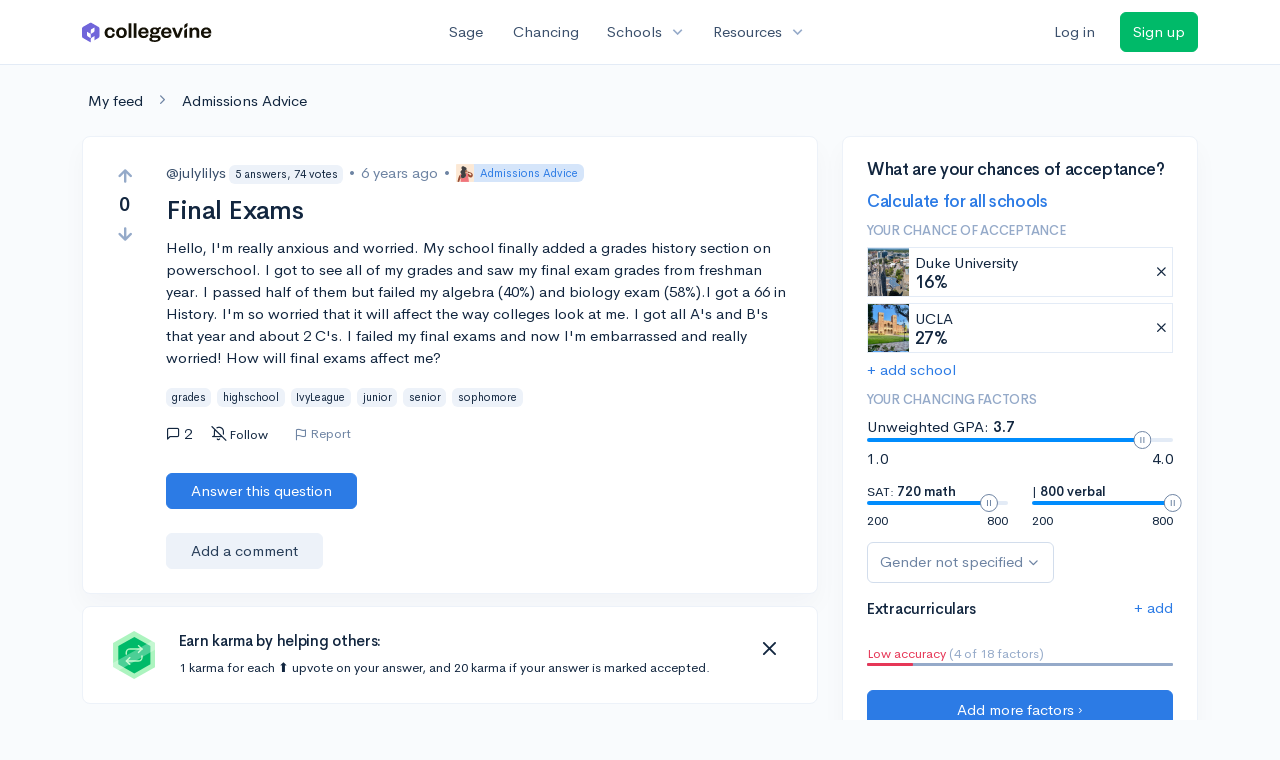

--- FILE ---
content_type: text/html; charset=utf-8
request_url: https://www.collegevine.com/questions/1983/final-exams
body_size: 12388
content:
<!DOCTYPE html>
<html class='h-100' lang='en'>
<head>


<meta content='text/html; charset=UTF-8' http-equiv='Content-Type'>
<meta content='width=device-width, initial-scale=1, shrink-to-fit=no, maximum-scale=1' name='viewport'>
<meta content='CollegeVine' name='apple-mobile-web-app-title'>
<link href='https://d28hdetl1q8yl2.cloudfront.net/img/favicon-32x32.png' rel='icon' sizes='32x32'>
<link href='https://d28hdetl1q8yl2.cloudfront.net/img/favicon-16x16.png' rel='icon' sizes='16x16'>
<link href='https://d28hdetl1q8yl2.cloudfront.net/img/favicon-64x64.png' rel='icon' sizes='64x64'>
<link href='https://d28hdetl1q8yl2.cloudfront.net/img/favicon-128x128.png' rel='icon' sizes='128x128'>
<link href='https://d28hdetl1q8yl2.cloudfront.net/img/favicon-180x180.png' rel='icon' sizes='180x180'>
<link href='https://d28hdetl1q8yl2.cloudfront.net/img/apple-touch-icon-120x120.png' rel='apple-touch-icon' sizes='120x120'>
<link href='https://d28hdetl1q8yl2.cloudfront.net/img/apple-touch-icon-152x152.png' rel='apple-touch-icon' sizes='152x152'>
<link href='https://d28hdetl1q8yl2.cloudfront.net/img/apple-touch-icon-167x167.png' rel='apple-touch-icon' sizes='167x167'>
<link href='https://d28hdetl1q8yl2.cloudfront.net/img/apple-touch-icon-180x180.png' rel='apple-touch-icon' sizes='180x180'>
<link href='https://d28hdetl1q8yl2.cloudfront.net/img/apple-touch-icon-512x512.png' rel='apple-touch-icon' sizes='512x512'>

<title>Final Exams | CollegeVine</title>
<meta property="og:title" content="Final Exams">
<meta property="og:url" content="https://www.collegevine.com/questions/1983/final-exams">
<meta property="og:site_name" content="CollegeVine">
<meta name="twitter:title" content="Final Exams">
<meta name="twitter:card" content="summary_large_image">
<meta name="twitter:site" content="@collegevine">
<meta name="twitter:domain" content="https://www.collegevine.com">
<link href='https://www.collegevine.com/questions/1983/final-exams' rel='canonical'>
<meta name="csrf-param" content="authenticity_token" />
<meta name="csrf-token" content="cafS0jCj3AwAT80yT9nfF1zFlgtdVQuxGtuDcEKFPjiv7SdrQqLgiVzer7KgO1CX69ZycWN7MSY4cV-CL2DZaA" />

<script>
  ;(function () {
    function hasBrowserRequiredFeatures() {
      try {
        // template literals
        eval("`test`")
  
        // classes
        eval("class Foo {}")
  
        // arrow functions
        eval("const increment = x => x + 1")
      } catch (error) {
        return false
      }
  
      // performance API
      if (
        typeof performance === "undefined" ||
        typeof performance.clearMeasures !== "function"
      ) {
        return false
      }
  
      return true
    }
  
    // Set flag for unsupported browsers to be later reported to Heap since
    // it hasn’t been loaded at this point:
    const isSupportedBrowser = hasBrowserRequiredFeatures()
    window.CV = window.CV || {}
    window.CV.hasUnsupportedBrowser = !isSupportedBrowser
    window.CV.sentryAttributionKey = null
  
    window.sentryOnLoad = () => {
      if (!isSupportedBrowser) {
        if (
          typeof console !== "undefined" &&
          typeof console.warn === "function"
        ) {
          console.warn(
            "Error reporting disabled. This browser is not officially supported."
          )
        }
        return
      }
  
      Sentry.init({
        release: "app-frontend@a03ebb91c3d0f18070ba7c1def54cc7e107a1f0a",
        // Only track errors from JavaScript we serve
        allowUrls: [/collegevine\.com/, /d28hdetl1q8yl2\.cloudfront\.net/],
        beforeSend: (event, hint) => {
          const exception = hint.originalException
  
          // If the __sentryFingerprint field of the underlying exception is
          // defined, use it as the fingerprint for the Sentry issue.
          if (exception && exception.__sentryFingerprint) {
            event.fingerprint = [exception.__sentryFingerprint]
          }
  
          return event
        },
      })
  
      if (CV.sentryAttributionKey) {
        Sentry.setContext("attribution", { key: CV.sentryAttributionKey })
        Sentry.setTag("attribution", CV.sentryAttributionKey)
      }
    }
  })()
</script>
<script crossorigin='anonymous' src='https://js.sentry-cdn.com/4d42713cd70d4bb0973933789bbaede8.min.js'></script>


<!-- Google Consent Mode -->
<script>
  window.dataLayer = window.dataLayer || [];
  function gtag(){dataLayer.push(arguments);}
  gtag("consent", "default", {
    ad_storage: "denied",
    analytics_storage: "denied",
    ad_user_data: "denied",
    ad_personalization: "denied",
    wait_for_update: 500
  });
  gtag("set", "ads_data_redaction", true);
</script>
<!-- Osano -->
<script src='https://cmp.osano.com/Azyzp2TvnpgtM3kbz/02dc74f6-748a-4d06-aae6-1dda988cd583/osano.js'></script>

<!-- Google tag (gtag.js) -->
<script async src='https://www.googletagmanager.com/gtag/js?id=G-KT9ZYXLWZ5'></script>
<script>
  window.dataLayer = window.dataLayer || [];
  function gtag(){dataLayer.push(arguments);}
  gtag('js', new Date());
  
  gtag('config', 'G-KT9ZYXLWZ5');
</script>

<script>
  performance.mark('css:start')
  performance.mark('css:lib:start')
</script>
<link rel="preload stylesheet" href="https://d28hdetl1q8yl2.cloudfront.net/assets/select2/select2.min-15d6ad4dfdb43d0affad683e70029f97a8f8fc8637a28845009ee0542dccdf81.css" as="style" />
<link rel="preload stylesheet" href="https://d28hdetl1q8yl2.cloudfront.net/theme/fonts/feather/feather.min.css" as="style" />
<link rel="preload stylesheet" href="https://d28hdetl1q8yl2.cloudfront.net/theme/css/theme.min.css" as="style" />
<link rel="stylesheet" href="https://cdn.jsdelivr.net/npm/katex@0.16.9/dist/katex.min.css" />
<link rel="preload stylesheet" href="https://d28hdetl1q8yl2.cloudfront.net/assets/app-100d20afa07fa43bcf00faaa39aaf3e120155ef44d5d6026f9da34a65257fd84.css" as="style" />
<link as='font' crossorigin='anonymous' href='https://d28hdetl1q8yl2.cloudfront.net/material-symbols.20250124.woff2' rel='preload'>
<style>
  @font-face {
    font-family: 'Material Symbols Outlined';
    font-style: normal;
    font-display: block;
    src: url(https://d28hdetl1q8yl2.cloudfront.net/material-symbols.20250124.woff2);
  }
</style>

<link rel="stylesheet" href="https://d28hdetl1q8yl2.cloudfront.net/assets/react-carousel/style-69dbb724412f5f94c8d029a7fb77e9b4fe56b30269c0da9eed2193be3a996b7f.css" defer="defer" />
<link rel="stylesheet" href="https://d28hdetl1q8yl2.cloudfront.net/assets/react-calendar-ca0e0eff047f2ba727d063d3bf3addde3a4bbad240b151d1394288c38746c5d8.css" defer="defer" />

<script>
  performance.mark('css:lib:end')
</script>
<script>
  performance.mark('css:pageStyles:start')
</script>

<script>
  performance.mark('css:pageStyles:end')
</script>
<script>
  performance.mark('css:end')
</script>
<script>
  ;(function () {
    function hasBrowserRequiredFeatures() {
      try {
        // template literals
        eval("`test`")
  
        // classes
        eval("class Foo {}")
  
        // arrow functions
        eval("const increment = x => x + 1")
      } catch (error) {
        return false
      }
  
      // performance API
      if (
        typeof performance === "undefined" ||
        typeof performance.clearMeasures !== "function"
      ) {
        return false
      }
  
      return true
    }
  
    // Set flag for unsupported browsers to be later reported to Heap since
    // it hasn’t been loaded at this point:
    const isSupportedBrowser = hasBrowserRequiredFeatures()
    window.CV = window.CV || {}
    window.CV.hasUnsupportedBrowser = !isSupportedBrowser
    window.CV.sentryAttributionKey = null
  
    window.sentryOnLoad = () => {
      if (!isSupportedBrowser) {
        if (
          typeof console !== "undefined" &&
          typeof console.warn === "function"
        ) {
          console.warn(
            "Error reporting disabled. This browser is not officially supported."
          )
        }
        return
      }
  
      Sentry.init({
        release: "app-frontend@a03ebb91c3d0f18070ba7c1def54cc7e107a1f0a",
        // Only track errors from JavaScript we serve
        allowUrls: [/collegevine\.com/, /d28hdetl1q8yl2\.cloudfront\.net/],
        beforeSend: (event, hint) => {
          const exception = hint.originalException
  
          // If the __sentryFingerprint field of the underlying exception is
          // defined, use it as the fingerprint for the Sentry issue.
          if (exception && exception.__sentryFingerprint) {
            event.fingerprint = [exception.__sentryFingerprint]
          }
  
          return event
        },
      })
  
      if (CV.sentryAttributionKey) {
        Sentry.setContext("attribution", { key: CV.sentryAttributionKey })
        Sentry.setTag("attribution", CV.sentryAttributionKey)
      }
    }
  })()
</script>
<script crossorigin='anonymous' src='https://js.sentry-cdn.com/4d42713cd70d4bb0973933789bbaede8.min.js'></script>


<script>
  window.CV = window.CV || {}
  window.CV.featureFlags = {}
  window.CV.trackedFeatureFlags = {
    "ff_mkt_795_ai_menu_button": true,
    "ff_uaq_487_ivy_notification_conversation": false,
    "ff_uaq_549_new_ivy_onboarding_experience": true,
    "ff_uaq_750_ivy_tutor_copy": "Improve grades",
    "ff_uaq_752_add_modal_after_ivy_tutor_landing": false,
    "ff_app_13500_cookie_consent_management": "osano",
    "ff_rcr_2453_ask_for_shorelight_phone_number_earlier": false,
    "ff_rcr_2353_enable_shorelight": false,
    "ff_app_13805_mobile_push_notifications_contextual": true,
    "ff_app_18741_ai_tastemaker_request_human_review": 1,
    "ff_app_18969_brag_sheet_student_conversion": "obvious",
    "ff_app_20988_landing_page_student_banner": true
  }
  
  CV.isMobileDevice = false
  CV.mobileApp = {
    manifest: null,
    isStartup: false,
    pushPermissionRequestMode: null,
  }
  
  CV.deviceCategory = "desktop"
  CV.page = {
    type: "app",
    blog: {
      slug: null,
      categories: null,
    }
  }
</script>
<script>
  !function(){var analytics=window.analytics=window.analytics||[];if(!analytics.initialize)if(analytics.invoked)window.console&&console.error&&console.error("Segment snippet included twice.");else{analytics.invoked=!0;analytics.methods=["trackSubmit","trackClick","trackLink","trackForm","pageview","identify","reset","group","track","ready","alias","debug","page","once","off","on","addSourceMiddleware","addIntegrationMiddleware","setAnonymousId","addDestinationMiddleware"];analytics.factory=function(e){return function(){var t=Array.prototype.slice.call(arguments);t.unshift(e);analytics.push(t);return analytics}};for(var e=0;e<analytics.methods.length;e++){var key=analytics.methods[e];analytics[key]=analytics.factory(key)}analytics.load=function(key,e){var t=document.createElement("script");t.type="text/javascript";t.async=!0;t.src="https://cdn.segment.com/analytics.js/v1/" + key + "/analytics.min.js";var n=document.getElementsByTagName("script")[0];n.parentNode.insertBefore(t,n);analytics._loadOptions=e};analytics._writeKey='rWXWySxnrfE3LkUSGnjwjOOc2hsfLtaC';;analytics.SNIPPET_VERSION="4.15.3";
  analytics.load('rWXWySxnrfE3LkUSGnjwjOOc2hsfLtaC');
  }}();
</script>
<script src="https://d28hdetl1q8yl2.cloudfront.net/assets/tracking-fa9713c983199b4698597ef97cb4bc9b49f5a33564ac751a6aa1bc959067ded0.js"></script>
<script>
  if (CV.tracking) {
    CV.tracking.pageView()
  }
</script>
<script>
  if (CV.currentUser) {
    
    if (CV.tracking) {
      CV.tracking.identify(CV.currentUser.cvid)
    }
  }
</script>




</head>
<body>
<a aria-label='Skip to main content' class='skip-to-main-content visuallyhidden focusable' href='#skip-to-main' tabindex='0'>Skip to main content</a>


<nav class='bg-white navbar navbar-light navbar-user navbar-expand-md py-3 px-1 px-md-3'>
<div class='d-flex align-items-center justify-content-between flex-grow-1 px-3 container'>
<div class='d-flex align-items-center'>
<a href='/'>
<img class="img-fluid" src="https://d28hdetl1q8yl2.cloudfront.net/img/cv-logo-lilac.svg" />
</a>

</div>
<div class='d-flex align-items-center justify-content-around bg-white'>
<a class='text-gray-800 text-nowrap px-3 mx-1' href='https://www.collegevine.com/sage'>
Sage
</a>
<a class='text-gray-800 text-nowrap px-3 mx-1' href='https://www.collegevine.com/admissions-calculator'>
Chancing
</a>
<div class='dropdown'>
<button class='btn btn-link py-0 px-3 text-gray-800 d-flex align-items-center justify-content-between dropdown-toggle'>
<div class='text-nowrap'>Schools</div>
<div class='material-symbol ms-2 ml-2 large text-muted'>expand_more</div>
</button>
<div class='dropdown-menu z-index-popover'>
<a class='text-gray-800 text-nowrap dropdown-item' href='https://www.collegevine.com/schools/hub/all'>Explore Colleges</a>
<a class='text-gray-800 text-nowrap dropdown-item' href='https://www.collegevine.com/college-lists-and-rankings'>Rankings</a>
</div>
</div>
<div class='dropdown'>
<button class='btn btn-link py-0 px-3 text-gray-800 d-flex align-items-center justify-content-between dropdown-toggle'>
<div class='text-nowrap'>Resources</div>
<div class='material-symbol ms-2 ml-2 large text-muted'>expand_more</div>
</button>
<div class='dropdown-menu z-index-popover'>
<a class='text-gray-800 text-nowrap dropdown-item' href='https://www.collegevine.com/ai/homework-help'>Homework Help</a>
<a class='text-gray-800 text-nowrap dropdown-item' href='https://www.collegevine.com/faq'>Expert FAQ</a>
<a class='text-gray-800 text-nowrap dropdown-item' href='https://www.collegevine.com/guidance'>Blog Articles</a>
<a class='text-gray-800 text-nowrap dropdown-item' href='https://blog.collegevine.com/category/essays/essay-guides-2023-24/'>Essay Guides</a>
<a class='text-gray-800 text-nowrap dropdown-item' href='https://www.collegevine.com/livestreams'>Livestreams</a>
<a class='text-gray-800 text-nowrap dropdown-item' href='https://www.collegevine.com/monthly-scholarships'>Scholarships</a>
<a class='text-gray-800 text-nowrap dropdown-item' href='https://www.collegevine.com/communities/feed'>Community</a>
<a class='text-gray-800 text-nowrap dropdown-item' href='https://www.collegevine.com/essays/review'>Peer essay review</a>
</div>
</div>
</div>

<div class='d-flex align-items-center'>
<form class="my-0" method="post" action="https://www.collegevine.com/users/auth/auth0?screen_hint=login"><button class="navbar-btn btn btn-link text-gray-800 mr-3 me-3" id="navbarLogin" type="submit">Log in</button><input type="hidden" name="authenticity_token" value="ICkJ0OS9JkLl1uFF_ZysIPYdaW3-RMZOQh1Kchp0pkkBfbIqPgtH36lKnu-_9LZlHv4AZDLgSV3qdoq_91A0qg" autocomplete="off" /></form>
<form class="my-0" method="post" action="https://www.collegevine.com/users/auth/auth0?screen_hint=signUp"><button class="navbar-btn btn btn-success" id="signup" type="submit">Sign up</button><input type="hidden" name="authenticity_token" value="9Zjd7EGbWTkxVL8iG4WXgNciiIsRaCf0AhdN4RgUPn_UzGYWmy04pH3IwIhZ7Y3FP8Hhgt3MqOeqfI0s9TCsnA" autocomplete="off" /></form>
</div>
</div>
</nav>

<div class='container' id='skip-to-main' tabindex='-1'>
<div class='row'>
<div class='col-12'>


<link rel="stylesheet" href="https://d28hdetl1q8yl2.cloudfront.net/assets/forum-ca9a8fc01d2a7385515cde751bd2b2450000b31637141611e1bba2b75cb8ecd9.css" />
<div id="ef18f9a8" class=""><script type="application/ld+json">{"@context":"https://schema.org","@type":"QAPage","mainEntity":{"@type":"Question","name":"Final Exams","url":"https://www.collegevine.com/questions/1983/final-exams","description":"Colleges will only look at your final overall grade. They don't look at individual assignment grades. If your overall grade is still high, then there shoul","answerCount":1,"commentCount":0,"upvoteCount":0,"downvoteCount":0,"author":"julylilys","dateCreated":"2020-05-08T18:00:45","suggestedAnswer":[{"@type":"https://schema.org/Answer","text":"Colleges will only look at your final overall grade. They don't look at individual assignment grades. If your overall grade is still high, then there shouldn't be much worry. Also, colleges look for a spike. If you do better in your next years, then they will also take that into consideration.","commentCount":1,"upvoteCount":1,"downvoteCount":0,"comment":[{"@type":"https://schema.org/Comment","text":"agreed but I know the Iowa Public universities and others care about cumulative gpa but exceptions can be made especially if you \"bombed\" freshman year.","author":"DebaterMAX","dateCreated":"2020-05-08T19:51:50"}],"author":"francisco","dateCreated":"2020-05-08T18:14:59"}],"acceptedAnswer":[],"comment":[],"text":"Hello, I'm really anxious and worried. My school finally added a grades history section on powerschool. I got to see all of my grades and saw my final exam grades from freshman year. I passed half of them but failed my algebra (40%) and biology exam (58%).I got a 66 in History. I'm so worried that it will affect the way colleges look at me. I got all A's and B's that year and about 2 C's. I failed my final exams and now I'm embarrassed and really worried! How will final exams affect me?"}}</script><meta name="description" content="Colleges will only look at your final overall grade. They don&#x27;t look at individual assignment grades. If your overall grade is still high, then there shoul"/><meta name="keywords" content="grades,highschool,IvyLeague,junior,senior,sophomore"/><div class="my-4 ml-2" data-reactroot=""><a class="text-body" href="/communities/feed">My feed</a><i class="text-secondary mx-3 fe fe-chevron-right"></i><a class="text-body" href="/questions">Admissions Advice</a></div><div class="row" data-reactroot=""><div class="col-12 col-md-8"><div class="card mb-0 t--post t--post-1983"><div class="card-body"><div class="row"><div class="d-none d-md-block col-1"><div class="d-flex align-items-center flex-md-column"><button class="btn btn-link p-0 t--vote-up" aria-label="Vote up"><i class="fe fe-arrow-up text-muted large font-weight-bold fw-bold"></i></button><span class="mx-2 t--vote-balance text-body large font-weight-bold fw-bold">0</span><button class="btn btn-link p-0 t--vote-down" aria-label="Vote down"><i class="fe fe-arrow-down text-muted large font-weight-bold fw-bold"></i></button></div></div><div class="col-12 col-md-11 mt-3 mt-md-0"><div class="d-flex flex-wrap align-items-center mb-3 mb-md-0"><span class="text-gray-800"><span class="post-author">@julylilys<div class="badge badge-light bg-light text-dark text-nowrap ml-1">5 answers, 74 votes</div></span></span><span class="text-secondary mx-2"> • </span><span class="text-secondary" title="">6 years ago</span><span class="text-secondary mx-2"> • </span><a class="badge badge-soft-primary bg-primary-soft my-1 py-0 pl-0 d-inline-flex align-items-center" href="/questions"><img class="img-fluid" src="https://d28hdetl1q8yl2.cloudfront.net/img/illustrations/community/admissions-advice.svg" style="height:18px"/><div class="ml-2">Admissions Advice</div></a></div><h1 class="my-3"><span class="mr-3">Final Exams</span></h1><div class="mt-2 "><p class="">Hello, I&#x27;m really anxious and worried. My school finally added a grades history section on powerschool. I got to see all of my grades and saw my final exam grades from freshman year. I passed half of them but failed my algebra (40%) and biology exam (58%).I got a 66 in History. I&#x27;m so worried that it will affect the way colleges look at me. I got all A&#x27;s and B&#x27;s that year and about 2 C&#x27;s. I failed my final exams and now I&#x27;m embarrassed and really worried! How will final exams affect me?</p></div><div class="t--tags"><div class="badge badge-light bg-light text-dark mr-2">grades</div><div class="badge badge-light bg-light text-dark mr-2">highschool</div><div class="badge badge-light bg-light text-dark mr-2">IvyLeague</div><div class="badge badge-light bg-light text-dark mr-2">junior</div><div class="badge badge-light bg-light text-dark mr-2">senior</div><div class="badge badge-light bg-light text-dark mr-2">sophomore</div></div><div class="d-flex align-items-center mt-3"><div class="d-md-none mr-4"><div class="d-flex align-items-center flex-md-column"><button class="btn btn-link p-0 t--vote-up" aria-label="Vote up"><i class="fe fe-arrow-up text-muted large font-weight-bold fw-bold"></i></button><span class="mx-2 t--vote-balance text-body large font-weight-bold fw-bold">0</span><button class="btn btn-link p-0 t--vote-down" aria-label="Vote down"><i class="fe fe-arrow-down text-muted large font-weight-bold fw-bold"></i></button></div></div><div class="d-flex align-items-center mr-3 cursor-default" title="Replies"><i class="fe fe-message-square mr-1"></i>2</div><button class="btn btn-link btn-small text-body px-2 py-1 rounded hover-bg-light d-flex align-items-center mr-3 mr-md-4"><i class="mr-1 fe fe-bell-off"></i><div class="small">Follow</div></button><div class="d-none d-md-inline-flex align-items-stretch ml-n3"><div class="mr-3 px-2 py-1 rounded hover-bg-light d-flex align-items-center"><button class="btn btn-link btn-sm text-secondary p-0 line-height-1 t--flag-post"><i class="d-none d-md-inline fe fe-flag align-middle mr-1"></i>Report</button></div></div><div class="dropdown d-inline d-md-none"><button class="btn btn-link text-body px-2 py-1 hover-bg-light" aria-label="More options" aria-expanded="false" role="combobox" aria-haspopup="listbox" aria-controls="post-actions-more-option-dropdown"><i class="fe fe-more-horizontal"></i></button></div></div></div></div><div class="row"><div class="col-12 col-md-11 offset-md-1"><div class="mt-4 mb-3"><button class="btn btn-primary px-4 py-2 text-nowrap t--add-answer">Answer this question</button></div></div></div><div class="row mt-3"><div class="col-12 col-md-11 offset-md-1"><div class="border border-light border-top-0 border-right-0 border-bottom-0 border-left-4 pl-3"></div><button class="btn btn-light px-4 py-2 t--add-comment">Add a comment</button></div></div></div></div><div class="card shadow-none mt-3 "><div class="card-body py-4"><div class="row"><div class="col-auto d-none d-md-flex align-items-center"><img class="img-fluid ml-2" src="https://d28hdetl1q8yl2.cloudfront.net/img/karma-badge.svg" style="height:3rem"/></div><div class="col d-flex flex-column justify-content-center"><div class=""><h4 class="">Earn karma by helping others:</h4><div class="small">1 karma for each ⬆️ upvote on your answer, and 20 karma if your answer is marked accepted.</div></div></div><div class="col-auto"><button class="btn btn-link py-0 text-body fe fe-x x-large" aria-label="Close"></button></div></div></div></div><h2 class="mt-4">1 answer</h2><div class="card t--post t--post-1985" id="answer-1985"><div class="card-body"><div class="row align-items-between"><div class="d-none d-md-block col-1"><div class="d-flex align-items-center flex-md-column"><button class="btn btn-link p-0 t--vote-up" aria-label="Vote up"><i class="fe fe-arrow-up text-muted large font-weight-bold fw-bold"></i></button><span class="mx-2 t--vote-balance text-body large font-weight-bold fw-bold">1</span><button class="btn btn-link p-0 t--vote-down" aria-label="Vote down"><i class="fe fe-arrow-down text-muted large font-weight-bold fw-bold"></i></button></div></div><div class="col-12 col-md-11"><div class="row align-items-center mb-3"><div class="col-12 col-md order-md-0"><span class="text-gray-800"><span class="post-author">@francisco<div class="badge badge-light bg-light text-dark text-nowrap ml-1">3 answers, 11 votes</div></span></span><span class="text-secondary mx-2"> • </span><span class="text-secondary" title="">6 years ago</span></div></div><div class=""><p class="">Colleges will only look at your final overall grade. They don&#x27;t look at individual assignment grades. If your overall grade is still high, then there shouldn&#x27;t be much worry. Also, colleges look for a spike. If you do better in your next years, then they will also take that into consideration.</p></div><div class="row align-items-center mt-3 ml-md-n2"><div class="d-md-none col-auto"><div class="d-flex align-items-center flex-md-column"><button class="btn btn-link p-0 t--vote-up" aria-label="Vote up"><i class="fe fe-arrow-up text-muted large font-weight-bold fw-bold"></i></button><span class="mx-2 t--vote-balance text-body large font-weight-bold fw-bold">1</span><button class="btn btn-link p-0 t--vote-down" aria-label="Vote down"><i class="fe fe-arrow-down text-muted large font-weight-bold fw-bold"></i></button></div></div><div class="col"><div class="d-none d-md-inline-flex align-items-stretch ml-n3"><div class="mr-3 px-2 py-1 rounded hover-bg-light d-flex align-items-center"><button class="btn btn-link btn-sm text-secondary p-0 line-height-1 t--flag-post"><i class="d-none d-md-inline fe fe-flag align-middle mr-1"></i>Report</button></div></div><div class="dropdown d-inline d-md-none"><button class="btn btn-link text-body px-2 py-1 hover-bg-light" aria-label="More options" aria-expanded="false" role="combobox" aria-haspopup="listbox" aria-controls="post-actions-more-option-dropdown"><i class="fe fe-more-horizontal"></i></button></div></div></div></div></div></div><div class="card-footer"><div class="row"><div class="col-12 col-md-11 offset-md-1"><div class="border border-light border-top-0 border-right-0 border-bottom-0 border-left-4 pl-3"><div class="align-middle small mt-3 t--comment-801" id="comment-801"><div class="text-secondary d-flex flex-wrap align-items-center"><span class="mr-2">@DebaterMAX</span><span class="" title="">6 years ago</span><button class="btn btn-link btn-sm line-height-1 p-0 pl-2 align-middle t--flag-comment text-muted">report</button></div><div class="text-black align-middle forum-comment-body "><p class="">agreed but I know the Iowa Public universities and others care about cumulative gpa but exceptions can be made especially if you &quot;bombed&quot; freshman year.</p></div></div></div><button class="btn btn-light px-4 py-2 t--add-comment">Add a comment</button></div></div></div></div></div><div class="col-12 col-md-4 mt-4 mt-md-0"><div class="card bg-white"><div class="card-body"><div class="h3">What are your chances of acceptance?</div><div class="mt-1"><a class="t--community-lite-chancing-cta-complete-full-profile" href="https://www.collegevine.com/admissions-calculator?utm_source=collegevine.com&amp;utm_campaign=uaq-45-community"><h3 class="">Calculate for all schools</h3></a></div><h5 class="text-muted text-uppercase">Your chance of acceptance</h5><div class="w-100 d-flex flex-row justify-content-start border border-1 p-0 mb-2 t--community-lite-chancing-cta-schoolview bg-white"><div class="school-image" style="background-image:url();width:48px;height:48px;background-position:center;background-size:200%"></div><div class="school-details w-100 d-flex flex-row justify-content-between align-items-center ml-2"><div class="d-flex flex-column justify-content-start">Duke University<div class="spinner-border spinner-border-sm text-primary small" role="status"><div class="sr-only">Loading…</div></div></div><span class="muted fe fe-x cursor-pointer mr-1"></span></div></div><div class="w-100 d-flex flex-row justify-content-start border border-1 p-0 mb-2 t--community-lite-chancing-cta-schoolview bg-white"><div class="school-image" style="background-image:url();width:48px;height:48px;background-position:center;background-size:200%"></div><div class="school-details w-100 d-flex flex-row justify-content-between align-items-center ml-2"><div class="d-flex flex-column justify-content-start"> UCLA<div class="spinner-border spinner-border-sm text-primary small" role="status"><div class="sr-only">Loading…</div></div></div><span class="muted fe fe-x cursor-pointer mr-1"></span></div></div><a class="t--community-lite-chancing-cta-add-school " href="#">+ add school</a><h5 class="mt-3 text-muted text-uppercase">Your chancing factors</h5><div class="mt-2 mb-3"><span class="mb-2">Unweighted GPA:</span><span class="gpa"><strong class=""> 3.7</strong></span><div class="t--lite-chancing-cta-left-sidebar-gpa"><div aria-label="GPA slider"><div style="transform:scale(1);cursor:pointer;height:4px;border-radius:8px;background:linear-gradient(to right, #008CFD 0%, #008CFD 90%, #E3EBF6 90%, #E3EBF6 100%)"><svg style="position:absolute;z-index:0;cursor:grab;user-select:none;touch-action:none;-webkit-user-select:none;-moz-user-select:none;-ms-user-select:none" tabindex="0" aria-valuemax="4" aria-valuemin="1" aria-valuenow="3.7" draggable="false" role="slider" xmlns="http://www.w3.org/2000/svg" width="18" height="18" fill="none" viewBox="0 0 18 18"><circle cx="9" cy="9" r="8.5" fill="#FFF" stroke="#6E84A3"></circle><path stroke="#6E84A3" d="M7.5 6L7.5 12"></path><path stroke="#6E84A3" d="M10.5 6L10.5 12"></path></svg></div></div></div><div class="mt-2 d-flex flex-row justify-content-between"><div class="">1.0</div><div class="">4.0</div></div></div><div class="mb-3 d-flex flex-row justify-content-between"><div class="t--community-lite-chancing-cta-sat-math small" style="flex-basis:46%">SAT: <strong class="">720 math</strong><div aria-label="SAT math score slider"><div style="transform:scale(1);cursor:pointer;height:4px;border-radius:8px;background:linear-gradient(to right, #008CFD 0%, #008CFD 86.66666666666667%, #E3EBF6 86.66666666666667%, #E3EBF6 100%)"><svg style="position:absolute;z-index:0;cursor:grab;user-select:none;touch-action:none;-webkit-user-select:none;-moz-user-select:none;-ms-user-select:none" tabindex="0" aria-valuemax="800" aria-valuemin="200" aria-valuenow="720" draggable="false" role="slider" xmlns="http://www.w3.org/2000/svg" width="18" height="18" fill="none" viewBox="0 0 18 18"><circle cx="9" cy="9" r="8.5" fill="#FFF" stroke="#6E84A3"></circle><path stroke="#6E84A3" d="M7.5 6L7.5 12"></path><path stroke="#6E84A3" d="M10.5 6L10.5 12"></path></svg></div></div><div class="mt-2 d-flex flex-row justify-content-between"><div class="">200</div><div class="">800</div></div></div><div class="t--community-lite-chancing-cta-sat-verbal small" style="flex-basis:46%"> | <strong class="">800 verbal</strong><div aria-label="SAT verbal score slider"><div style="transform:scale(1);cursor:pointer;height:4px;border-radius:8px;background:linear-gradient(to right, #008CFD 0%, #008CFD 100%, #E3EBF6 100%, #E3EBF6 100%)"><svg style="position:absolute;z-index:0;cursor:grab;user-select:none;touch-action:none;-webkit-user-select:none;-moz-user-select:none;-ms-user-select:none" tabindex="0" aria-valuemax="800" aria-valuemin="200" aria-valuenow="800" draggable="false" role="slider" xmlns="http://www.w3.org/2000/svg" width="18" height="18" fill="none" viewBox="0 0 18 18"><circle cx="9" cy="9" r="8.5" fill="#FFF" stroke="#6E84A3"></circle><path stroke="#6E84A3" d="M7.5 6L7.5 12"></path><path stroke="#6E84A3" d="M10.5 6L10.5 12"></path></svg></div></div><div class="mt-2 d-flex flex-row justify-content-between"><div class="">200</div><div class="">800</div></div></div></div><div class="mb-2"><div class="dropdown t--lite-chancing-cta-gender gender-dropdown w-100"><button class="btn btn-outline-secondary mw-100 text-truncate bg-white dropdown-toggle" aria-label="Gender dropdown" aria-expanded="false" role="combobox" aria-haspopup="listbox" aria-controls="gender-dropdown-options-1">Gender not specified</button></div></div><div class="text-body"><div class="t--lite-chancing-mobile-and-left-sidebar-extracurriculars d-flex flex-row justify-content-between align-items-center bg-white"><h4 class="mt-3">Extracurriculars</h4><div class=""><a class="t--lite-chancing-mobile-and-left-sidebar-add-ec" aria-label="Add extracurriculars" href="#">+ add</a></div></div><div class="mt-0 pb-3 mb-2"></div><div class="mb-2"></div></div><div class=" small"><span class="text-danger">Low accuracy</span><span class="text-muted"> (4 of 18 factors)</span></div><div class="progress mb-4" style="background-color:#95aac9;height:3px"><div class="progress-bar bg-danger" role="progressbar" style="width:15%"></div></div><div class="mt-1"><a class="t--community-lite-chancing-cta-complete-full-profile btn btn-primary w-100" href="https://www.collegevine.com/admissions-calculator?utm_source=collegevine.com&amp;utm_campaign=uaq-45-community"><span class="">Add more factors ›</span></a></div></div></div><div class="card"><div class="card-header d-flex align-items-center"><h3 class="m-0">Community Guidelines</h3><img class="img-fluid flex-grow-0" src="https://d28hdetl1q8yl2.cloudfront.net/img/icons/wreath-qa.svg" style="height:2em"/></div><div class="card-body"><p class="">To keep this community safe and supportive:</p><ol class="ml-n4 mb-0"><li class="mb-2">Be kind and respectful!</li><li class="mb-2">Keep posts relevant to college admissions and high school.</li><li class="mb-2">Don’t ask “chance-me” questions. Use CollegeVine’s <a class="" href="https://www.collegevine.com/admissions-calculator">chancing</a> instead!</li></ol><button class="btn btn-link p-0 mt-3">Show 6 more</button></div></div><div class="card"><div class="card-header d-flex align-items-center cursor-pointer"><h3 class="m-0">How karma works</h3><div class="flex-grow-0 x-large fe fe-chevron-down"></div></div></div></div></div></div>
<script>
  (() => {
    const url = new URL(window.location.href)
    const params = new URLSearchParams(url.search)
    params.delete('new_post');params.delete('op')
    qs = params.toString()
  
    let newPath = window.location.pathname
    if (qs !== "") { newPath += "?" + qs }
    if (window.location.hash != "") { newPath += window.location.hash }
  
    window.history.replaceState({}, document.title, newPath)
  })()
</script>



</div>
</div>
</div>


<noscript>
<div class='position-fixed fixed-bottom text-center'>
<div class='alert bg-soft-warning mb-0'>
<i class='fe fe-alert-triangle'></i>
Looks like you don’t have JavaScript enabled.
<a href='http://activatejavascript.org/en/instructions' target='_blank'>
Enable JavaScript to use our free tools.
<i class='fe fe-external-link'></i>
</a>
</div>
</div>
</noscript>

<script>
  performance.mark('js:start')
  performance.mark('js:lib:start')
</script>
<script src="https://d28hdetl1q8yl2.cloudfront.net/theme/libs/jquery/dist/jquery.min.js"></script>
<script src="https://d28hdetl1q8yl2.cloudfront.net/assets/select2/select2.min-308692a9122971f04b0f0652762845a3e6fcf6b3b2be36f6986bb6e0c6e4d696.js"></script>
<script src="https://d28hdetl1q8yl2.cloudfront.net/theme/libs/bootstrap/dist/js/bootstrap.bundle.min.js"></script>
<script src="https://d28hdetl1q8yl2.cloudfront.net/theme/libs/autosize/dist/autosize.min.js"></script>
<script src="https://d28hdetl1q8yl2.cloudfront.net/theme/libs/list.js/dist/list.min.js"></script>
<script src="https://d28hdetl1q8yl2.cloudfront.net/theme/js/theme.min.js"></script>
<script src="https://d28hdetl1q8yl2.cloudfront.net/assets/auth0/auth0.min-5ce8da81957a0f3971132fcfe8cd30d9dfc5a60b6a43e5f530e6f0b52799fdaa.js"></script>
<script src="https://d28hdetl1q8yl2.cloudfront.net/assets/rails_unobtrusive-91ff7a3719632be9c1390987b1ca26127361368f280b146e7efb3be42ccb2e77.js"></script>
<script src="https://d28hdetl1q8yl2.cloudfront.net/assets/performance_analytics-83186d88a07a12c063bf191d9586b54b535288c4ee96db092366269cd4c3aa58.js"></script>
<script src="https://d28hdetl1q8yl2.cloudfront.net/assets/localtime-89ef2519207b0fc150226045f6e2d620db2dac9e01247045dc93e8d71a71b273.js"></script>
<script>
  performance.mark('js:lib:end')
</script>
<script>
  window.CV = window.CV || {}
  
  window.CV.pathInfo = function(name) {
    const path = window.CV.pathInfo.endpoints[name]
    if (!path) {
      window.CV.pathInfo.missingPath(name)
      return
    }
  
    return { path, token: 'UkSgxDUvNW8Cl1GWs1kp4ccbgpDyEJTDFtGaEYOlE9CMDlV9Ry4J6l4GMxZcu6ZhcAhm6sw-rlQ0e0bj7kD0gA' }
  }
  
  window.CV.pathInfo.endpoints = {"community_accept_answer_path":"/community/answer/accept","community_add_answer_path":"/community/answer","community_add_comment_path":"/community/comment/add","community_add_post_path":"/community/post","community_agree_to_share_profile_with_all_community_schools_path":"/community/agree-to-share-profile-with-all-community-schools","community_all_communities_path":"/community/all-communities","community_ban_user_path":"/community/ban-user","community_delete_comment_path":"/community/comment/delete","community_delete_post_path":"/community/post/delete","community_edit_history_path":"/community/edit-history","community_events_data_path":"/community/events","community_flag_path":"/community/flag","community_join_path":"/community/join","community_lock_post_path":"/community/post/lock","community_members_data_path":"/community/members","community_pin_post_path":"/community/pin-post","community_respond_poll_path":"/community/respond-poll","community_search_tags_path":"/community/tags/search","community_subscription_path":"/community/subscription","community_unban_user_path":"/community/unban-user","community_undelete_post_path":"/community/post/undelete","community_unjoin_path":"/community/unjoin","community_unlock_post_path":"/community/post/unlock","community_unpin_post_path":"/community/unpin-post","community_unvote_path":"/community/unvote","community_unwaitlist_path":"/community/unwaitlist","community_update_comment_path":"/community/comment/update","community_vote_path":"/community/vote","community_votes_breakdown_path":"/community/votes-breakdown","community_waitlist_path":"/community/waitlist","flag_set_path":"/flag/set","high_schools_search_path":"/high-schools/search","profile_save_basic_profile_path":"/profile/save-basic-profile","profile_search_usernames_path":"/profile/search-usernames","profile_set_username_path":"/profile/username","profile_validate_us_zip_code_path":"/profile/validate-us-zipcode","profile_validate_username_path":"/profile/validate-username","schools_search_path":"/schools/search","blog_lite_chancing_path":"/blog/lite-chancing","login_path":"/users/auth/auth0?origin=%2Fquestions%2F1983%2Ffinal-exams","profile_search_extracurricular_activities_path":"/profile/search-extracurriculars","profile_generate_ec_description_path":"/profile/generate-ec-description","enrollment_survey_remove_school_from_list_path":"/enrollment-survey/remove-school","enrollment_survey_record_survey_submitted_path":"/enrollment-survey/record-survey-submitted","enrollment_survey_update_accepting_late_cycle_offers_path":"/enrollment-survey/update-accepting-offers","enrollment_survey_update_address_path":"/enrollment-survey/update-address"}
  
  window.CV.apiEndpoint = function({ name, continuation }) {
    return continuation(window.CV.pathInfo(name))
  }
</script>
<script>
  window.CV.pathInfo.missingPath = function(name) {
    console.error("Missing API endpoint", name)
    if (typeof window.Sentry !== "undefined") {
      window.Sentry.captureException(new Error("Missing API endpoint"), { extra: { name } })
    }
  }
</script>

<script>
  window.CV = window.CV || {}
  window.CV.pusherConfig =
    {"key":"ada6bc1c6ec3ba44d3ca","cluster":"us2","authToken":"ykcUARDsFdK_rW-_B0dgjlSrm9AvEUoQXtn7ypfbOJYUDeG4Yu0pV-M8DT_ope8O47h_qhE_cId8cyc4-j7fxg","authPath":"/pusher/auth"}
</script>

<script>
  window.CV = window.CV || {}
  window.CV.assetsRoot = 'https://d28hdetl1q8yl2.cloudfront.net/'
</script>

<script>
  function setUserFlag(flagName, callback) {
    $.post("/flag/set", {
      flag_name: flagName,
      authenticity_token: 'rI08ULwGIVu-otdFj4OxCG1W8e4dBicADusE_l1nC-5yx8npzgcd3uIztcVgYT6I2kUVlCMoHZcsQdgMMILsvg',
      success: callback
    })
  }
  
  function unsetUserFlag(flagName) {
    $.post("/flag/unset", {
      flag_name: flagName,
      authenticity_token: '62gt_2KkfnMi-MpazxLnM_oz8Bk2OTP87l-P7thzvnk1IthGEKVC9n5pqNog8GizTSAUYwgXCWvM9VMctZZZKQ',
    })
  }
</script>
<script>
  performance.mark('js:pageScripts:start')
</script>
<script src="https://d28hdetl1q8yl2.cloudfront.net/assets/react@17.0.2/react.production.min.js"></script><script src="https://d28hdetl1q8yl2.cloudfront.net/assets/react-dom@17.0.2/react-dom.production.min.js"></script><script src="https://d28hdetl1q8yl2.cloudfront.net/assets/src/EntryPoints/Community/Post-f382cc927941d59e78a2425e811863eb3740c9443bfc47031e6b813b530b8064.purs"></script><script>(function() { 
    
    if (typeof Purs_EntryPoints_Community_Post === 'undefined') {
      throw new Error('APP-9029: PureScript entrypoint is missing: module=Community/Post')
    }
    

    const boot = Purs_EntryPoints_Community_Post.boot
    if (boot && typeof boot.hydrate === 'function') {
      boot.hydrate('ef18f9a8')({"rootUrl":"https://www.collegevine.com","narrowLayout":false,"profiles":[{"cvid":"google-oauth2|116564927242412890809","name":"julylilys","isExpert":false,"isBot":false,"stats":{"votes":74,"answers":{"question":{"accepted":0,"total":5}}},"bannedUntil":null},{"cvid":"google-oauth2|117508564864462286967","name":"francisco","isExpert":false,"isBot":false,"stats":{"votes":11,"answers":{"question":{"accepted":2,"total":3}}},"bannedUntil":null},{"cvid":"google-oauth2|109540345605401452179","name":"DebaterMAX","isExpert":false,"isBot":false,"stats":{"votes":747,"answers":{"discussion":{"accepted":3,"total":84},"question":{"accepted":207,"total":897}}},"bannedUntil":null}],"user":null,"featureFlags":{},"community":{"id":1,"name":"Admissions Advice","description":"Get your questions answered by peers and admissions experts","isCurrentUserMember":false,"path":null,"illustrationUrl":"/img/illustrations/community/admissions-advice.svg","school":null,"defaultPostKind":"question"},"magicAccept":false,"post":{"id":1983,"body":"Hello, I'm really anxious and worried. My school finally added a grades history section on powerschool. I got to see all of my grades and saw my final exam grades from freshman year. I passed half of them but failed my algebra (40%) and biology exam (58%).I got a 66 in History. I'm so worried that it will affect the way colleges look at me. I got all A's and B's that year and about 2 C's. I failed my final exams and now I'm embarrassed and really worried! How will final exams affect me?","time":"2020-05-08T18:00:45.849Z","edited":false,"deleted":false,"flagged":false,"author":"google-oauth2|116564927242412890809","votes":{"up":0,"down":0},"comments":[],"me":{"voted":null,"subscribed":false,"flagged":false},"communityId":1,"kind":"question","slug":"final-exams","title":"Final Exams","tags":["grades","highschool","IvyLeague","junior","senior","sophomore"],"locked":null,"debutPost":false,"pinned":false,"poll":null,"answers":[{"id":1985,"body":"Colleges will only look at your final overall grade. They don't look at individual assignment grades. If your overall grade is still high, then there shouldn't be much worry. Also, colleges look for a spike. If you do better in your next years, then they will also take that into consideration.","time":"2020-05-08T18:14:59.075Z","edited":false,"deleted":false,"flagged":false,"author":"google-oauth2|117508564864462286967","votes":{"up":1,"down":0},"comments":[{"id":801,"body":"agreed but I know the Iowa Public universities and others care about cumulative gpa but exceptions can be made especially if you \"bombed\" freshman year.","time":"2020-05-08T19:51:50.057Z","edited":false,"flagged":false,"author":"google-oauth2|109540345605401452179","me":{"flagged":false}}],"me":{"voted":null,"subscribed":false,"flagged":false},"accepted":false,"nestedUnderId":null}]},"showNewPostConfirmation":false})()
    } else {
      
    throw new Error('Expected module Community/Post to export a hash ' +
      '`boot` with function fields `renderToString` and `hydrate`, but got `' + boot + '`. ' +
      'To create such boot record from PureScript, use `Utils.SSR.boot`')
    
    }
     })()</script>
<script>
  if (window.CV?.mobileApp?.isStartup) {
    window.CV?.tracking?.event("Mobile: Initial startup")
  }
  
  window.CV?.tracking?.identify({
    nationality_country_code: null,
  
    app_6188_referral_landing_page_is_scholarships: true,
    has_unsupported_browser: !!(window.CV && window.CV.hasUnsupportedBrowser),
    last_device_id: "DEVICE-189513901fee521157a47d99",
    mkt_293_livestreams_essay_review_cta_for_advisor_streams: false,
    mkt_448_remove_checkout_fields: true,
    mkt_556_essay_review_experts_faceted_search: true,
    mkt_560_top_level_navigation_add_essay_review: false,
    mkt_581_essay_review_profile_card_pricing: "control",
    mkt_587_essay_review_provider_matching: true,
    mkt_671_free_consultation_button_by_default: false,
    mkt_675_change_sorting_of_advisors_in_marketplace: "control",
    mkt_672_redirect_returning_parents_to_the_marketplace: true,
    mkt_683_expert_recommendations: false,
    mkt_693_marketplace_homepage_free_consultation: false,
    uaq_161_school_recommendations_api_versioning: "current",
  })
</script>
<!-- Start of HubSpot Embed Code -->
<script async defer id='hs-script-loader' src='//js.hs-scripts.com/24165363.js' type='text/javascript'></script>
<!-- End of HubSpot Embed Code -->


<script>
  !function(e,t,r,n,a){if(!e[a]){for(var i=e[a]=[],s=0;s<r.length;s++){var c=r[s];i[c]=i[c]||function(e){return function(){var t=Array.prototype.slice.call(arguments);i.push([e,t])}}(c)}i.SNIPPET_VERSION="1.0.1";var o=t.createElement("script");o.type="text/javascript",o.async=!0,o.src="https://d2yyd1h5u9mauk.cloudfront.net/integrations/web/v1/library/"+n+"/"+a+".js";var p=t.getElementsByTagName("script")[0];p.parentNode.insertBefore(o,p)}}(window,document,["survey","reset","config","init","set","get","event","identify","track","page","screen","group","alias"],"qfRrhYWjgzrtZ6WN","delighted");
</script>

<script src="https://d28hdetl1q8yl2.cloudfront.net/assets/session_side_effects-f0df964a96e148cf31d9205cb4fa87decd29ecb94f3a175ca21cb623f5f9d56c.js"></script>

<script>
  performance.mark('js:pageScripts:end')
</script>

<script>
  performance.mark('js:end')
</script>
<script type="text/javascript">
  if (typeof fbq == 'undefined') {

    !function(f,b,e,v,n,t,s){if(f.fbq)return;n=f.fbq=function(){n.callMethod?
    n.callMethod.apply(n,arguments):n.queue.push(arguments)};if(!f._fbq)f._fbq=n;
    n.push=n;n.loaded=!0;n.version='2.0';n.queue=[];t=b.createElement(e);t.async=!0;
    t.src=v;s=b.getElementsByTagName(e)[0];s.parentNode.insertBefore(t,s)}(window,
    document,'script','//connect.facebook.net/en_US/fbevents.js');

    fbq('init', '601720889978592');
    fbq('track', "PageView");
  }
</script>
<noscript>
  <img height="1" width="1" style="display:none" src="https://www.facebook.com/tr?id=601720889978592&ev=PageView&noscript=1"/>
</noscript>

<script>(function(){function c(){var b=a.contentDocument||a.contentWindow.document;if(b){var d=b.createElement('script');d.innerHTML="window.__CF$cv$params={r:'9a530a61cf37a594',t:'MTc2NDI2MTM0NQ=='};var a=document.createElement('script');a.src='/cdn-cgi/challenge-platform/scripts/jsd/main.js';document.getElementsByTagName('head')[0].appendChild(a);";b.getElementsByTagName('head')[0].appendChild(d)}}if(document.body){var a=document.createElement('iframe');a.height=1;a.width=1;a.style.position='absolute';a.style.top=0;a.style.left=0;a.style.border='none';a.style.visibility='hidden';document.body.appendChild(a);if('loading'!==document.readyState)c();else if(window.addEventListener)document.addEventListener('DOMContentLoaded',c);else{var e=document.onreadystatechange||function(){};document.onreadystatechange=function(b){e(b);'loading'!==document.readyState&&(document.onreadystatechange=e,c())}}}})();</script></body>
</html>



--- FILE ---
content_type: text/css
request_url: https://d28hdetl1q8yl2.cloudfront.net/assets/forum-ca9a8fc01d2a7385515cde751bd2b2450000b31637141611e1bba2b75cb8ecd9.css
body_size: -177
content:
/* line 3, app/assets/stylesheets/forum.scss */
.flagged {
  background-color: rgba(230, 55, 87, 0.08);
}


--- FILE ---
content_type: image/svg+xml
request_url: https://d28hdetl1q8yl2.cloudfront.net/img/illustrations/community/admissions-advice.svg
body_size: 926
content:
<svg width="110" height="110" fill="none" xmlns="http://www.w3.org/2000/svg"><rect x=".5" y=".5" width="109" height="109" rx="3.5" fill="#FCE8D4"/><path d="M65.118 39.359l3.265-1.181s-1.776 0-3.787-1.719c.07.386.14.778.217 1.175.105.596.205 1.17.305 1.725z" fill="#994E34"/><path d="M79.21 110H28.017c1.756-10.245 1.675-17.198.582-24.042-.633-4.093-3.084-12.202-5.277-19.002 2.627-3.245 5.758-5.654 9.082-7.425.299.684.486 1.467.486 2.426 0 2.344-.64 3.42-1.354 4.623-.902 1.518-1.923 3.235-1.923 7.953 0 8.455 5.44 12.36 9.386 12.36 13.286 0 22.103-7.8 22.103-17.663 0-2.151-.305-3.83-.791-5.227a14.002 14.002 0 004.315-9.091c2.785.415 5.16 1.157 7.34 2.198l2.615 18.756L79.21 110z" fill="#F0747B"/><path d="M64.807 37.628c-.076-.398-.147-.79-.217-1.175-.229-1.257-.428-2.444-.633-3.543a9.617 9.617 0 01-.968 1.812 10.081 10.081 0 01-1.735 1.93 9.764 9.764 0 01-2.691 1.63c-1.19 4.649-3.963 7.555-3.963 12.677 0 1.403.175 2.566.474 3.584.23.789.528 1.485.868 2.134 1.32 2.479 3.277 4.198 4.362 7.325a13.975 13.975 0 004.315-9.091c-1.706-.257-3.559-.386-5.622-.386-.61 0-1.325-.006-2.11 0 .275-1.771.767-3.923 3.857-3.502 3.383.462 6.812 2.584 4.362-11.659a64.181 64.181 0 00-.3-1.736zM80.56 50.182c0-4.555-7.91-3.374-7.91-3.374-4.549-2.368-3.758-9.074-5.141-6.116-1.384 2.959 3.758 9.665 3.758 9.665-2.374 2.368 2.175 4.163 3.957 4.163h5.54c21.758 5.7 12.26 19.768 4.75 12.974-5.06-4.578-8.86-8.156-13.543-10.384l2.614 18.756c3.037 2.158 8.724 4.865 11.714 5.724 4.75 1.368 16.217 1.579 16.217-13.307-.006-17.774-21.957-18.101-21.957-18.101zM18.942 110h-9.6c2.223-21.722 10.235-37.207 11.213-38.959a28.833 28.833 0 012.773-4.098c2.193 6.8 4.643 14.915 5.277 18.996 0 0-5.438 10.72-9.663 24.061z" fill="#994E34"/><path d="M54.93 19.556c-.042 0-.083.006-.13.006-2.884-4.339-6.724-5.812-11.338-5.812-6.89 0-9.996 5.303-9.996 10.711 0 4.461 2.825 5.917 2.825 11.203 0 4.53-9.046 3.776-9.046 14.44 0 5.28 3.793 6.298 5.165 9.42.3.684.487 1.473.487 2.426 0 5.303-3.277 4.122-3.277 12.577 0 8.454 5.434 12.36 9.386 12.36 13.285 0 22.103-7.794 22.103-17.663 0-2.152-.311-3.83-.792-5.227-1.084-3.134-3.048-4.853-4.362-7.326a10.83 10.83 0 01-.867-2.134c-.294-1.018-.475-2.181-.475-3.584 0-5.122 2.773-8.028 3.963-12.676a9.71 9.71 0 002.691-1.631 9.543 9.543 0 001.735-1.93c.381-.56.704-1.169.968-1.812a9.63 9.63 0 00.715-3.643c-.012-5.355-4.374-9.705-9.756-9.705z" fill="#414042"/><rect x=".5" y=".5" width="109" height="109" rx="3.5" stroke="#fff"/></svg>

--- FILE ---
content_type: image/svg+xml
request_url: https://d28hdetl1q8yl2.cloudfront.net/img/karma-badge.svg
body_size: 211
content:
<svg width="53" height="61" fill="none" xmlns="http://www.w3.org/2000/svg"><g clip-path="url(#clip0)"><path d="M26.5 0l26.414 15.25v30.5L26.5 61 .086 45.75v-30.5L26.5 0z" fill="#ACF4BF"/><path d="M26.746 7.516L46.864 19.13v23.23L26.746 53.976 6.628 42.361v-23.23L26.746 7.516z" fill="#00BA69"/><g clip-path="url(#clip1)" stroke="#B7F8C5" stroke-linecap="round" stroke-linejoin="round"><path d="M31.977 18.52l4.364 4.364-4.364 4.364" stroke-width="1.787"/><path d="M16.702 29.43v-2.182a4.364 4.364 0 014.364-4.364h15.275" stroke-width="1.787"/><path d="M21.066 42.523l-4.364-4.364 4.364-4.364" stroke-width="1.681"/><path d="M36.341 31.613v2.182a4.364 4.364 0 01-4.364 4.364H16.702" stroke-width="1.681"/></g><path fill="#fff" d="M-9.81 46.476L62.304 4.841l5.81 10.063-72.115 41.635z" opacity=".3"/></g><defs><clipPath id="clip0"><path fill="#fff" d="M0 0h53v61H0z"/></clipPath><clipPath id="clip1"><path fill="#fff" transform="translate(13.429 17.428)" d="M0 0h26.186v26.186H0z"/></clipPath></defs></svg>

--- FILE ---
content_type: application/javascript; charset=UTF-8
request_url: https://www.collegevine.com/cdn-cgi/challenge-platform/h/b/scripts/jsd/13c98df4ef2d/main.js?
body_size: 4539
content:
window._cf_chl_opt={VnHPF6:'b'};~function(b3,S,c,v,i,I,Z,x){b3=N,function(a,B,bs,b2,R,A){for(bs={a:461,B:436,R:420,A:470,g:425,D:494,U:492,Q:500,f:511,X:493},b2=N,R=a();!![];)try{if(A=-parseInt(b2(bs.a))/1+parseInt(b2(bs.B))/2*(-parseInt(b2(bs.R))/3)+parseInt(b2(bs.A))/4+parseInt(b2(bs.g))/5*(parseInt(b2(bs.D))/6)+parseInt(b2(bs.U))/7*(parseInt(b2(bs.Q))/8)+-parseInt(b2(bs.f))/9+parseInt(b2(bs.X))/10,A===B)break;else R.push(R.shift())}catch(g){R.push(R.shift())}}(b,649479),S=this||self,c=S[b3(469)],v={},v[b3(417)]='o',v[b3(477)]='s',v[b3(519)]='u',v[b3(504)]='z',v[b3(448)]='n',v[b3(434)]='I',v[b3(522)]='b',i=v,S[b3(471)]=function(B,R,A,g,bX,bf,bQ,bR,U,Q,X,V,E,o){if(bX={a:427,B:450,R:415,A:455,g:442,D:412,U:455,Q:442,f:412,X:422,V:497,E:472,o:479,j:429},bf={a:411,B:472,R:506},bQ={a:509,B:514,R:437,A:505},bR=b3,null===R||void 0===R)return g;for(U=m(R),B[bR(bX.a)][bR(bX.B)]&&(U=U[bR(bX.R)](B[bR(bX.a)][bR(bX.B)](R))),U=B[bR(bX.A)][bR(bX.g)]&&B[bR(bX.D)]?B[bR(bX.U)][bR(bX.Q)](new B[(bR(bX.f))](U)):function(j,bl,y){for(bl=bR,j[bl(bf.a)](),y=0;y<j[bl(bf.B)];j[y+1]===j[y]?j[bl(bf.R)](y+1,1):y+=1);return j}(U),Q='nAsAaAb'.split('A'),Q=Q[bR(bX.X)][bR(bX.V)](Q),X=0;X<U[bR(bX.E)];V=U[X],E=s(B,R,V),Q(E)?(o='s'===E&&!B[bR(bX.o)](R[V]),bR(bX.j)===A+V?D(A+V,E):o||D(A+V,R[V])):D(A+V,E),X++);return g;function D(j,y,bB){bB=N,Object[bB(bQ.a)][bB(bQ.B)][bB(bQ.R)](g,y)||(g[y]=[]),g[y][bB(bQ.A)](j)}},I=b3(458)[b3(508)](';'),Z=I[b3(422)][b3(497)](I),S[b3(490)]=function(B,R,bE,bS,A,g,D,U){for(bE={a:435,B:472,R:459,A:505,g:498},bS=b3,A=Object[bS(bE.a)](R),g=0;g<A[bS(bE.B)];g++)if(D=A[g],D==='f'&&(D='N'),B[D]){for(U=0;U<R[A[g]][bS(bE.B)];-1===B[D][bS(bE.R)](R[A[g]][U])&&(Z(R[A[g]][U])||B[D][bS(bE.A)]('o.'+R[A[g]][U])),U++);}else B[D]=R[A[g]][bS(bE.g)](function(Q){return'o.'+Q})},x=function(bw,bd,bK,bh,bJ,B,R,A){return bw={a:473,B:482},bd={a:513,B:505,R:513,A:513,g:513,D:464,U:449,Q:505,f:449},bK={a:472},bh={a:472,B:449,R:509,A:514,g:437,D:509,U:514,Q:437,f:514,X:437,V:452,E:505,o:505,j:505,y:513,h:513,n:509,K:437,d:452,H:505,C:505,P:513,k:505,e:505,T:464},bJ=b3,B=String[bJ(bw.a)],R={'h':function(g,bj){return bj={a:485,B:449},null==g?'':R.g(g,6,function(D,bO){return bO=N,bO(bj.a)[bO(bj.B)](D)})},'g':function(D,U,Q,bz,X,V,E,o,j,y,K,H,C,P,T,F,b0,b1){if(bz=bJ,D==null)return'';for(V={},E={},o='',j=2,y=3,K=2,H=[],C=0,P=0,T=0;T<D[bz(bh.a)];T+=1)if(F=D[bz(bh.B)](T),Object[bz(bh.R)][bz(bh.A)][bz(bh.g)](V,F)||(V[F]=y++,E[F]=!0),b0=o+F,Object[bz(bh.D)][bz(bh.U)][bz(bh.Q)](V,b0))o=b0;else{if(Object[bz(bh.R)][bz(bh.f)][bz(bh.X)](E,o)){if(256>o[bz(bh.V)](0)){for(X=0;X<K;C<<=1,P==U-1?(P=0,H[bz(bh.E)](Q(C)),C=0):P++,X++);for(b1=o[bz(bh.V)](0),X=0;8>X;C=C<<1.68|1.94&b1,P==U-1?(P=0,H[bz(bh.o)](Q(C)),C=0):P++,b1>>=1,X++);}else{for(b1=1,X=0;X<K;C=b1|C<<1,P==U-1?(P=0,H[bz(bh.E)](Q(C)),C=0):P++,b1=0,X++);for(b1=o[bz(bh.V)](0),X=0;16>X;C=b1&1.12|C<<1.24,U-1==P?(P=0,H[bz(bh.j)](Q(C)),C=0):P++,b1>>=1,X++);}j--,0==j&&(j=Math[bz(bh.y)](2,K),K++),delete E[o]}else for(b1=V[o],X=0;X<K;C=C<<1.25|b1&1.83,U-1==P?(P=0,H[bz(bh.j)](Q(C)),C=0):P++,b1>>=1,X++);o=(j--,0==j&&(j=Math[bz(bh.h)](2,K),K++),V[b0]=y++,String(F))}if(''!==o){if(Object[bz(bh.n)][bz(bh.A)][bz(bh.K)](E,o)){if(256>o[bz(bh.d)](0)){for(X=0;X<K;C<<=1,U-1==P?(P=0,H[bz(bh.H)](Q(C)),C=0):P++,X++);for(b1=o[bz(bh.V)](0),X=0;8>X;C=1.26&b1|C<<1.45,P==U-1?(P=0,H[bz(bh.j)](Q(C)),C=0):P++,b1>>=1,X++);}else{for(b1=1,X=0;X<K;C=C<<1|b1,U-1==P?(P=0,H[bz(bh.E)](Q(C)),C=0):P++,b1=0,X++);for(b1=o[bz(bh.V)](0),X=0;16>X;C=C<<1|1&b1,P==U-1?(P=0,H[bz(bh.C)](Q(C)),C=0):P++,b1>>=1,X++);}j--,j==0&&(j=Math[bz(bh.P)](2,K),K++),delete E[o]}else for(b1=V[o],X=0;X<K;C=1.91&b1|C<<1.88,P==U-1?(P=0,H[bz(bh.k)](Q(C)),C=0):P++,b1>>=1,X++);j--,j==0&&K++}for(b1=2,X=0;X<K;C=b1&1|C<<1,P==U-1?(P=0,H[bz(bh.e)](Q(C)),C=0):P++,b1>>=1,X++);for(;;)if(C<<=1,U-1==P){H[bz(bh.H)](Q(C));break}else P++;return H[bz(bh.T)]('')},'j':function(g,bn,bp){return bn={a:452},bp=bJ,g==null?'':''==g?null:R.i(g[bp(bK.a)],32768,function(D,bW){return bW=bp,g[bW(bn.a)](D)})},'i':function(D,U,Q,bv,X,V,E,o,j,y,K,H,C,P,T,F,b1,b0){for(bv=bJ,X=[],V=4,E=4,o=3,j=[],H=Q(0),C=U,P=1,y=0;3>y;X[y]=y,y+=1);for(T=0,F=Math[bv(bd.a)](2,2),K=1;K!=F;b0=C&H,C>>=1,C==0&&(C=U,H=Q(P++)),T|=(0<b0?1:0)*K,K<<=1);switch(T){case 0:for(T=0,F=Math[bv(bd.a)](2,8),K=1;K!=F;b0=H&C,C>>=1,C==0&&(C=U,H=Q(P++)),T|=(0<b0?1:0)*K,K<<=1);b1=B(T);break;case 1:for(T=0,F=Math[bv(bd.a)](2,16),K=1;F!=K;b0=H&C,C>>=1,C==0&&(C=U,H=Q(P++)),T|=K*(0<b0?1:0),K<<=1);b1=B(T);break;case 2:return''}for(y=X[3]=b1,j[bv(bd.B)](b1);;){if(P>D)return'';for(T=0,F=Math[bv(bd.R)](2,o),K=1;F!=K;b0=H&C,C>>=1,C==0&&(C=U,H=Q(P++)),T|=(0<b0?1:0)*K,K<<=1);switch(b1=T){case 0:for(T=0,F=Math[bv(bd.A)](2,8),K=1;K!=F;b0=H&C,C>>=1,0==C&&(C=U,H=Q(P++)),T|=K*(0<b0?1:0),K<<=1);X[E++]=B(T),b1=E-1,V--;break;case 1:for(T=0,F=Math[bv(bd.g)](2,16),K=1;K!=F;b0=C&H,C>>=1,0==C&&(C=U,H=Q(P++)),T|=K*(0<b0?1:0),K<<=1);X[E++]=B(T),b1=E-1,V--;break;case 2:return j[bv(bd.D)]('')}if(0==V&&(V=Math[bv(bd.R)](2,o),o++),X[b1])b1=X[b1];else if(b1===E)b1=y+y[bv(bd.U)](0);else return null;j[bv(bd.Q)](b1),X[E++]=y+b1[bv(bd.f)](0),V--,y=b1,0==V&&(V=Math[bv(bd.A)](2,o),o++)}}},A={},A[bJ(bw.B)]=R.h,A}(),G();function O(bI,b5,a,B,R,A){return bI={a:445,B:460,R:413},b5=b3,a=S[b5(bI.a)],B=3600,R=Math[b5(bI.B)](+atob(a.t)),A=Math[b5(bI.B)](Date[b5(bI.R)]()/1e3),A-R>B?![]:!![]}function M(bo,bc,R,A,g,D,U){bc=(bo={a:456,B:521,R:510,A:443,g:441,D:491,U:423,Q:419,f:515,X:431,V:502,E:501},b3);try{return R=c[bc(bo.a)](bc(bo.B)),R[bc(bo.R)]=bc(bo.A),R[bc(bo.g)]='-1',c[bc(bo.D)][bc(bo.U)](R),A=R[bc(bo.Q)],g={},g=BAnB4(A,A,'',g),g=BAnB4(A,A[bc(bo.f)]||A[bc(bo.X)],'n.',g),g=BAnB4(A,R[bc(bo.V)],'d.',g),c[bc(bo.D)][bc(bo.E)](R),D={},D.r=g,D.e=null,D}catch(Q){return U={},U.r={},U.e=Q,U}}function G(be,bk,bC,bi,a,B,R,A,g){if(be={a:445,B:520,R:410,A:486,g:475,D:475,U:474,Q:453},bk={a:410,B:486,R:453},bC={a:414},bi=b3,a=S[bi(be.a)],!a)return;if(!O())return;(B=![],R=a[bi(be.B)]===!![],A=function(bL,D){if(bL=bi,!B){if(B=!![],!O())return;D=M(),z(D.r,function(U){Y(a,U)}),D.e&&W(bL(bC.a),D.e)}},c[bi(be.R)]!==bi(be.A))?A():S[bi(be.g)]?c[bi(be.D)](bi(be.U),A):(g=c[bi(be.Q)]||function(){},c[bi(be.Q)]=function(bu){bu=bi,g(),c[bu(bk.a)]!==bu(bk.B)&&(c[bu(bk.R)]=g,A())})}function Y(R,A,bT,bt,g,D,U){if(bT={a:432,B:520,R:489,A:440,g:476,D:421,U:489,Q:465,f:416,X:496,V:512,E:465,o:416},bt=b3,g=bt(bT.a),!R[bt(bT.B)])return;A===bt(bT.R)?(D={},D[bt(bT.A)]=g,D[bt(bT.g)]=R.r,D[bt(bT.D)]=bt(bT.U),S[bt(bT.Q)][bt(bT.f)](D,'*')):(U={},U[bt(bT.A)]=g,U[bt(bT.g)]=R.r,U[bt(bT.D)]=bt(bT.X),U[bt(bT.V)]=A,S[bt(bT.E)][bt(bT.o)](U,'*'))}function s(B,R,A,bD,ba,g){ba=(bD={a:517,B:455,R:424,A:455,g:438},b3);try{return R[A][ba(bD.a)](function(){}),'p'}catch(D){}try{if(null==R[A])return void 0===R[A]?'u':'x'}catch(U){return'i'}return B[ba(bD.B)][ba(bD.R)](R[A])?'a':R[A]===B[ba(bD.A)]?'p5':R[A]===!0?'T':!1===R[A]?'F':(g=typeof R[A],ba(bD.g)==g?L(B,R[A])?'N':'f':i[g]||'?')}function m(B,bU,br,R){for(bU={a:415,B:435,R:516},br=b3,R=[];B!==null;R=R[br(bU.a)](Object[br(bU.B)](B)),B=Object[br(bU.R)](B));return R}function N(a,r,B){return B=b(),N=function(R,l,S){return R=R-405,S=B[R],S},N(a,r)}function b(bF){return bF='contentWindow,1308KianRR,event,includes,appendChild,isArray,5ujqsUU,/invisible/jsd,Object,ontimeout,d.cookie,VnHPF6,navigator,cloudflare-invisible,POST,bigint,keys,3208ThVdgX,call,function,stringify,source,tabIndex,from,display: none,random,__CF$cv$params,open,msg,number,charAt,getOwnPropertyNames,jsd,charCodeAt,onreadystatechange,chlApiClientVersion,Array,createElement,timeout,_cf_chl_opt;WVJdi2;tGfE6;eHFr4;rZpcH7;DMab5;uBWD2;TZOO6;NFIEc5;SBead5;rNss8;ssnu4;WlNXb1;QNPd6;BAnB4;Jxahl3;fLDZ5;fAvt5,indexOf,floor,661708xnhsHu,chlApiUrl,wfJU3,join,parent,_cf_chl_opt,status,send,document,4904716AIXIJk,BAnB4,length,fromCharCode,DOMContentLoaded,addEventListener,sid,string,mAxV0,isNaN,[native code],BHcSU3,IqBlYLjnKPA,onload,/b/ov1/0.0449302933720877:1764259931:W-p_VWgq5l9JzdVQoY7osxQFX2r1i7YNbUbA7MKwiBg/,8NuCSI+rKfqo4WH$hM1TvFa63kY-5pRO2zQmn0AU9xeXglydDijwJBLEGVb7PtZcs,loading,/jsd/oneshot/13c98df4ef2d/0.0449302933720877:1764259931:W-p_VWgq5l9JzdVQoY7osxQFX2r1i7YNbUbA7MKwiBg/,chlApiRumWidgetAgeMs,success,Jxahl3,body,58709gZCvHh,6981010kQokPh,2210874MGwtAH,errorInfoObject,error,bind,map,Function,568grggJT,removeChild,contentDocument,toString,symbol,push,splice,http-code:,split,prototype,style,7899345ZtfcxT,detail,pow,hasOwnProperty,clientInformation,getPrototypeOf,catch,chctx,undefined,api,iframe,boolean,/cdn-cgi/challenge-platform/h/,xhr-error,XMLHttpRequest,onerror,chlApiSitekey,readyState,sort,Set,now,error on cf_chl_props,concat,postMessage,object,NUDr6'.split(','),b=function(){return bF},b()}function W(A,g,bY,bb,D,U,Q,f,X,V,E,o){if(bY={a:447,B:496,R:445,A:405,g:466,D:430,U:484,Q:426,f:407,X:446,V:433,E:457,o:428,j:409,y:466,h:463,n:462,K:466,d:418,H:488,C:466,P:481,k:454,e:478,T:495,F:518,b0:440,b1:451,bA:468,bg:482},bb=b3,!J(.01))return![];U=(D={},D[bb(bY.a)]=A,D[bb(bY.B)]=g,D);try{Q=S[bb(bY.R)],f=bb(bY.A)+S[bb(bY.g)][bb(bY.D)]+bb(bY.U)+Q.r+bb(bY.Q),X=new S[(bb(bY.f))](),X[bb(bY.X)](bb(bY.V),f),X[bb(bY.E)]=2500,X[bb(bY.o)]=function(){},V={},V[bb(bY.j)]=S[bb(bY.y)][bb(bY.h)],V[bb(bY.n)]=S[bb(bY.K)][bb(bY.d)],V[bb(bY.H)]=S[bb(bY.C)][bb(bY.P)],V[bb(bY.k)]=S[bb(bY.g)][bb(bY.e)],E=V,o={},o[bb(bY.T)]=U,o[bb(bY.F)]=E,o[bb(bY.b0)]=bb(bY.b1),X[bb(bY.bA)](x[bb(bY.bg)](o))}catch(j){}}function L(B,R,bA,bN){return bA={a:499,B:499,R:509,A:503,g:437,D:459,U:480},bN=b3,R instanceof B[bN(bA.a)]&&0<B[bN(bA.B)][bN(bA.R)][bN(bA.A)][bN(bA.g)](R)[bN(bA.D)](bN(bA.U))}function z(a,B,bx,bq,bM,bZ,b6,R,A){bx={a:445,B:407,R:446,A:433,g:405,D:466,U:430,Q:487,f:520,X:457,V:428,E:483,o:408,j:468,y:482,h:439},bq={a:406},bM={a:467,B:489,R:507},bZ={a:457},b6=b3,R=S[b6(bx.a)],A=new S[(b6(bx.B))](),A[b6(bx.R)](b6(bx.A),b6(bx.g)+S[b6(bx.D)][b6(bx.U)]+b6(bx.Q)+R.r),R[b6(bx.f)]&&(A[b6(bx.X)]=5e3,A[b6(bx.V)]=function(b7){b7=b6,B(b7(bZ.a))}),A[b6(bx.E)]=function(b8){b8=b6,A[b8(bM.a)]>=200&&A[b8(bM.a)]<300?B(b8(bM.B)):B(b8(bM.R)+A[b8(bM.a)])},A[b6(bx.o)]=function(b9){b9=b6,B(b9(bq.a))},A[b6(bx.j)](x[b6(bx.y)](JSON[b6(bx.h)](a)))}function J(a,bm,b4){return bm={a:444},b4=b3,Math[b4(bm.a)]()<a}}()

--- FILE ---
content_type: image/svg+xml
request_url: https://d28hdetl1q8yl2.cloudfront.net/img/icons/wreath-qa.svg
body_size: 3844
content:
<svg width="58" height="41" viewBox="0 0 58 41" fill="none" xmlns="http://www.w3.org/2000/svg">
<path d="M27.4685 36.6914C27.4685 36.6914 26.5448 36.5536 25.6273 36.4274C25.1716 36.3646 24.7091 36.2971 24.3578 36.2554C24.031 36.1606 23.8004 36.0979 23.8004 36.0979C23.5678 32.6161 22.4143 30.9686 21.3828 29.9774C20.8146 29.5449 19.2319 28.7959 19.2319 28.7959C19.2319 29.8499 19.1528 31.1862 19.5103 32.483C19.9134 33.6598 20.6816 35.0528 22.3822 35.7425C22.3167 35.9137 17.3464 34.0234 17.4208 33.8617C17.7653 32.1461 17.7564 30.8349 17.5886 29.8219C17.4719 28.7393 17.1813 27.9691 16.8218 27.4248C16.4275 26.8756 15.2467 25.7555 15.2467 25.7555C14.8988 26.7208 14.4288 27.92 14.3449 29.2693C14.2773 29.9768 14.4383 30.573 14.7071 31.2497C15.0045 31.8957 15.4016 32.6475 16.1301 33.1993C16.1062 33.2266 14.9902 32.4721 13.9049 31.6849C13.325 31.3159 12.8468 30.8417 12.4866 30.4945C12.121 30.1289 11.8822 29.901 11.8822 29.901C13.4615 26.9247 14.012 24.883 13.0406 22.2526C12.84 21.9087 12.6326 21.73 12.6326 21.73C11.3529 23.1332 8.99871 25.6102 10.8617 28.8655C10.8617 28.8655 10.0697 27.8061 9.28591 26.7521C8.89844 26.2187 8.66513 25.589 8.42842 25.1675C8.20058 24.7241 8.05118 24.43 8.05118 24.43C10.5691 22.2096 11.5985 20.6467 11.8202 19.2653C12.0719 17.9153 11.7008 16.8082 11.7008 16.8082C9.92988 17.8983 6.95903 19.4502 7.47816 23.1039C7.47816 23.1039 7.36492 22.7949 7.22507 22.3269C7.09614 21.8589 6.93174 21.215 6.79872 20.5621C6.54222 19.2653 6.43649 17.9358 6.43649 17.9358C9.67338 16.6963 10.9668 15.1696 11.6094 13.8987C12.2124 12.6312 12.1353 11.5138 12.1353 11.5138C10.1284 12.0548 6.90445 12.799 6.35735 16.4821C6.35735 16.4821 6.31642 15.1621 6.42421 13.8325C6.50607 12.5016 6.75779 11.2048 6.75779 11.2048C10.23 10.8555 11.855 9.76203 12.797 8.87384C13.2282 8.39428 13.9131 7.09611 13.9131 7.09611C12.8803 6.9051 11.6162 6.73047 10.3426 7.01766C9.08262 7.29735 7.80696 8.09753 7.06749 9.78386C7.06749 9.78386 7.10569 9.5526 7.21211 9.21425C7.3158 8.8909 7.45292 8.45977 7.59003 8.02864C7.90247 7.16228 8.24833 6.33345 8.24833 6.33345C8.95096 6.09605 9.92442 5.61853 10.7151 4.76241C11.5596 3.89537 11.9552 2.61221 12.7234 0.0472526C12.7234 0.03702 12.7288 0.0281519 12.7343 0.0281519H12.7234V0.00427609L12.7029 0.0281519C9.83642 -0.235848 8.0505 1.41023 7.42836 2.73364C6.7305 4.13208 7.075 5.39819 7.28238 6.01692C7.28238 6.01692 6.8949 6.9051 6.59407 7.81375C6.4474 8.27422 6.30346 8.74287 6.19022 9.09077C6.12064 9.44687 6.05311 9.68153 6.05311 9.68153C6.24957 7.74827 5.96852 6.22021 5.50123 4.76173C5.06533 3.31962 4.41931 1.97984 4.15122 0.689174C4.15122 0.689174 3.80127 1.07187 3.34967 1.7363C2.99903 2.41438 2.45535 3.38306 2.30731 4.50864C1.86663 6.76389 2.64635 9.48643 5.77205 11.0213C5.77205 11.0213 5.50123 12.4102 5.40982 13.8332C5.30545 15.2528 5.36071 16.6676 5.36071 16.6676C4.73311 12.8877 2.28753 11.0547 0.741735 8.97344C0.741735 8.97344 -0.0263875 10.7382 0.290139 12.8625C0.563689 14.9854 2.00034 17.3634 5.42346 18.0286C5.42346 18.0286 5.54353 19.4509 5.81435 20.8432C6.09472 22.2423 6.56814 23.5992 6.56814 23.5992C4.89751 20.1085 2.09516 18.9529 0.0397831 17.4016C0.0397831 17.4016 -0.229674 19.249 0.633952 21.2579C1.48121 23.2178 3.53317 25.4485 7.13162 24.8448C7.13162 24.8448 7.29534 25.1681 7.53887 25.6388C7.80492 26.1116 8.03549 26.7951 8.48504 27.3647C9.33775 28.5121 10.1857 29.6561 10.1857 29.6561C7.39493 27.055 4.37429 26.8981 1.74998 25.9752C1.74998 25.9752 1.88164 26.4493 2.20362 27.1485C2.51606 27.8552 3.04201 28.7939 3.77807 29.6561C5.46985 31.2238 8.03549 32.4032 11.1707 30.6112C11.1707 30.6112 11.432 30.8677 11.8174 31.249C12.1913 31.6385 12.7322 32.1399 13.3496 32.5274C13.9363 32.949 14.5413 33.361 14.9732 33.6803C15.3586 33.9538 15.6635 34.0882 15.7358 34.1237C14.8074 33.8276 14.055 33.4872 13.237 33.4163C12.4457 33.2751 11.6066 33.3603 10.9047 33.3433C9.43189 33.3603 8.00548 33.6577 6.68275 33.6987C6.68275 33.6987 6.9638 34.0875 7.48293 34.6251C8.02935 35.1401 8.74699 35.9321 9.78526 36.3332C10.8071 36.7739 12.0091 37.0577 13.2377 36.9062C14.5031 36.6893 15.8013 36.031 16.9753 34.7731C16.9092 34.9307 21.2136 36.5508 22.108 36.7452C21.1884 36.6893 20.3998 36.6893 19.6522 36.7739C18.8697 36.8796 18.1173 37.1041 17.4105 37.3878C16.0312 37.8906 14.8053 38.5591 13.5999 39.0264C13.5999 39.0264 13.9697 39.3088 14.5911 39.6724C15.2228 40.036 16.1281 40.4426 17.2011 40.5408C19.3124 40.8928 21.9572 40.1356 23.5896 37.0891C23.5896 37.0891 23.827 37.1416 24.1743 37.2439C24.5242 37.2814 25.001 37.3599 25.4765 37.4226C26.4329 37.557 27.3798 37.6901 27.3798 37.6901V37.6764C27.3934 37.6764 27.4112 37.6901 27.4173 37.6901C27.6868 37.6901 27.9214 37.4724 27.9214 37.1907C27.9221 36.9253 27.7243 36.7166 27.4685 36.6914Z" fill="#00BA69"/>
<path d="M29.6289 36.6914C29.6289 36.6914 30.5505 36.5536 31.4762 36.4274C31.9224 36.3646 32.3958 36.2971 32.7403 36.2554C33.0752 36.1606 33.301 36.0979 33.301 36.0979C33.5384 32.6161 34.6852 30.9686 35.7275 29.9774C36.2814 29.5449 37.8647 28.7959 37.8647 28.7959C37.8647 29.8499 37.948 31.1862 37.5912 32.4831C37.1908 33.6598 36.4165 35.0528 34.7288 35.7425C34.7827 35.9137 39.7523 34.0234 39.6745 33.8617C39.33 32.1461 39.3478 30.8349 39.5204 29.8219C39.6357 28.7393 39.916 27.9691 40.2878 27.4248C40.6732 26.8756 41.8561 25.7555 41.8561 25.7555C42.2006 26.7208 42.672 27.92 42.7539 29.2694C42.8207 29.9768 42.6549 30.573 42.3916 31.2497C42.0935 31.8957 41.7081 32.6475 40.9686 33.1993C41 33.2266 42.1112 32.4721 43.1986 31.6849C43.7744 31.3159 44.2642 30.8417 44.6189 30.4945C44.9805 30.1289 45.2165 29.901 45.2165 29.901C43.6427 26.9247 43.0874 24.883 44.0582 22.2526C44.2649 21.9087 44.4668 21.73 44.4668 21.73C45.7458 23.1332 48.1014 25.6102 46.2397 28.8655C46.2397 28.8655 47.0263 27.8061 47.8121 26.7521C48.2071 26.2187 48.4309 25.589 48.6683 25.1675C48.8995 24.7241 49.0489 24.43 49.0489 24.43C46.5331 22.2096 45.5009 20.6467 45.2731 19.2653C45.0316 17.9153 45.3952 16.8082 45.3952 16.8082C47.1675 17.8983 50.1479 19.4502 49.6328 23.1039C49.6328 23.1039 49.7311 22.7949 49.8709 22.3269C50.019 21.8589 50.169 21.215 50.3102 20.5621C50.5599 19.2653 50.6622 17.9358 50.6622 17.9358C47.4288 16.6963 46.1333 15.1696 45.4996 13.8987C44.8918 12.6312 44.9593 11.5138 44.9593 11.5138C46.9758 12.0548 50.195 12.799 50.7496 16.4821C50.7496 16.4821 50.7803 15.1621 50.6786 13.8325C50.5947 12.5016 50.3491 11.2048 50.3491 11.2048C46.881 10.8555 45.2588 9.76203 44.301 8.87384C43.8787 8.39428 43.1979 7.09611 43.1979 7.09611C44.2212 6.9051 45.4805 6.73047 46.765 7.01766C48.0209 7.29735 49.3075 8.09754 50.0306 9.78386C50.0306 9.78386 49.9951 9.5526 49.89 9.21425C49.7843 8.8909 49.6479 8.45977 49.5142 8.02864C49.1956 7.16228 48.8559 6.33345 48.8559 6.33345C48.1464 6.09605 47.1791 5.61853 46.3939 4.76241C45.5507 3.89537 45.1558 2.61221 44.3774 0.0472526C44.3774 0.03702 44.3685 0.0281519 44.3617 0.0281519H44.3774V0.00427609L44.4013 0.0281519C47.2732 -0.235848 49.0496 1.41023 49.6779 2.73364C50.3703 4.13208 50.0258 5.39819 49.815 6.01692C49.815 6.01692 50.2086 6.9051 50.5108 7.81375C50.6588 8.27422 50.7973 8.74287 50.9099 9.09077C50.9897 9.44687 51.0477 9.68153 51.0477 9.68153C50.8498 7.74827 51.137 6.22021 51.6009 4.76173C52.047 3.31962 52.6883 1.97984 52.9537 0.689174C52.9537 0.689174 53.3016 1.07187 53.7525 1.7363C54.1065 2.41438 54.642 3.38306 54.79 4.50864C55.2321 6.76389 54.4571 9.48643 51.341 11.0213C51.341 11.0213 51.6009 12.4102 51.695 13.8332C51.8015 15.2528 51.7462 16.6676 51.7462 16.6676C52.3656 12.8877 54.8173 11.0547 56.3652 8.97344C56.3652 8.97344 57.121 10.7382 56.8154 12.8625C56.535 14.9854 55.1052 17.3634 51.6637 18.0286C51.6637 18.0286 51.562 19.4509 51.2844 20.8432C51.004 22.2423 50.5388 23.5992 50.5388 23.5992C52.1978 20.1085 55.0029 18.9529 57.0746 17.4016C57.0746 17.4016 57.3427 19.249 56.4668 21.2579C55.6196 23.2178 53.5533 25.4485 49.9596 24.8448C49.9596 24.8448 49.8 25.1681 49.5626 25.6388C49.3 26.1116 49.0626 26.7951 48.6082 27.3647C47.7671 28.5121 46.9164 29.6561 46.9164 29.6561C49.7099 27.055 52.7279 26.8981 55.3467 25.9752C55.3467 25.9752 55.2212 26.4493 54.9006 27.1485C54.582 27.8552 54.0567 28.7939 53.32 29.6561C51.6289 31.2238 49.0632 32.4032 45.9293 30.6112C45.9293 30.6112 45.6633 30.8677 45.2738 31.249C44.9013 31.6385 44.361 32.1399 43.7457 32.5274C43.1632 32.949 42.5635 33.361 42.1222 33.6803C41.7361 33.9538 41.4414 34.0882 41.365 34.1237C42.292 33.8276 43.0417 33.4872 43.8672 33.4163C44.6544 33.2751 45.4853 33.3603 46.2043 33.3433C47.6675 33.3603 49.0973 33.6577 50.4167 33.6987C50.4167 33.6987 50.1363 34.0875 49.6219 34.6251C49.0728 35.1401 48.3579 35.9321 47.3162 36.3332C46.295 36.7739 45.0957 37.0577 43.8672 36.9062C42.6017 36.6893 41.3008 36.031 40.1248 34.7731C40.1991 34.9307 35.8878 36.5508 34.9914 36.7452C35.9083 36.6893 36.7064 36.6893 37.4575 36.7739C38.2365 36.8796 38.9903 37.1041 39.6855 37.3879C41.0682 37.8906 42.3016 38.5591 43.5029 39.0264C43.5029 39.0264 43.14 39.3088 42.5083 39.6724C41.8807 40.036 40.972 40.4426 39.9065 40.5408C37.7938 40.8928 35.1463 40.1356 33.5077 37.0891C33.5077 37.0891 33.2867 37.1416 32.9388 37.2439C32.5786 37.2814 32.1004 37.3599 31.6256 37.4226C30.6713 37.557 29.7224 37.6901 29.7224 37.6901V37.6764C29.7128 37.6764 29.7039 37.6901 29.6855 37.6901C29.4052 37.6901 29.1807 37.4724 29.1807 37.1907C29.1766 36.9253 29.3833 36.7166 29.6289 36.6914Z" fill="#00BA69"/>
<path opacity="0.3" fill-rule="evenodd" clip-rule="evenodd" d="M18.6764 14.0142C18.6764 9.60076 22.2542 6.02295 26.6677 6.02295H30.9873C35.4007 6.02295 38.9786 9.60076 38.9786 14.0142C38.9786 14.233 38.9698 14.4496 38.9525 14.6639H38.9785C38.9785 14.6639 38.9658 18.1414 36.9479 20.916C34.93 23.6906 32.0672 24.1671 32.0672 24.1671L32.6168 21.8392C32.0907 21.9482 31.5457 22.0055 30.9873 22.0055H26.6677C22.2542 22.0055 18.6764 18.4277 18.6764 14.0142ZM22.5203 11.7833H34.1544C34.4919 11.7833 34.7643 11.4965 34.7643 11.1423C34.7643 10.79 34.4919 10.5033 34.1544 10.5033H22.5203C22.1846 10.5033 21.9114 10.79 21.9114 11.1423C21.9114 11.4965 22.1846 11.7833 22.5203 11.7833ZM34.1544 14.5565H22.5203C22.1846 14.5565 21.9114 14.2698 21.9114 13.9155C21.9114 13.5632 22.1846 13.2765 22.5203 13.2765H34.1544C34.4919 13.2765 34.7643 13.5632 34.7643 13.9155C34.7643 14.2697 34.4919 14.5565 34.1544 14.5565ZM22.5203 17.3301H29.8348C30.1723 17.3301 30.4447 17.0433 30.4447 16.6892C30.4447 16.3368 30.1723 16.0501 29.8348 16.0501H22.5203C22.1846 16.0501 21.9114 16.3368 21.9114 16.6892C21.9114 17.0434 22.1846 17.3301 22.5203 17.3301Z" fill="#00BA69"/>
</svg>


--- FILE ---
content_type: text/plain
request_url: https://d28hdetl1q8yl2.cloudfront.net/assets/src/EntryPoints/Community/Post-f382cc927941d59e78a2425e811863eb3740c9443bfc47031e6b813b530b8064.purs
body_size: 254775
content:
var Purs_EntryPoints_Community_Post=(()=>{var Eie=Object.create;var L_=Object.defineProperty,Iie=Object.defineProperties,Sie=Object.getOwnPropertyDescriptor,Tie=Object.getOwnPropertyDescriptors,Fie=Object.getOwnPropertyNames,iP=Object.getOwnPropertySymbols,Mie=Object.getPrototypeOf,lP=Object.prototype.hasOwnProperty,Gie=Object.prototype.propertyIsEnumerable;var cP=(e,n,t)=>n in e?L_(e,n,{enumerable:!0,configurable:!0,writable:!0,value:t}):e[n]=t,sP=(e,n)=>{for(var t in n||(n={}))lP.call(n,t)&&cP(e,t,n[t]);if(iP)for(var t of iP(n))Gie.call(n,t)&&cP(e,t,n[t]);return e},vP=(e,n)=>Iie(e,Tie(n)),fP=e=>L_(e,"__esModule",{value:!0});var Aie=(e,n)=>()=>(e&&(n=e(e=0)),n);var fe=(e,n)=>()=>(n||e((n={exports:{}}).exports,n),n.exports),dP=(e,n)=>{fP(e);for(var t in n)L_(e,t,{get:n[t],enumerable:!0})},xie=(e,n,t)=>{if(n&&typeof n=="object"||typeof n=="function")for(let a of Fie(n))!lP.call(e,a)&&a!=="default"&&L_(e,a,{get:()=>n[a],enumerable:!(t=Sie(n,a))||t.enumerable});return e},$t=e=>xie(fP(L_(e!=null?Eie(Mie(e)):{},"default",e&&e.__esModule&&"default"in e?{get:()=>e.default,enumerable:!0}:{value:e,enumerable:!0})),e);var jp={};dP(jp,{Children:()=>R0,Component:()=>b0,Fragment:()=>SM,PureComponent:()=>she,Suspense:()=>vhe,__SECRET_INTERNALS_DO_NOT_USE_OR_YOU_WILL_BE_FIRED:()=>ihe,cloneElement:()=>Kh,createContext:()=>IM,createElement:()=>qt,createRef:()=>hb,default:()=>Zn,forwardRef:()=>li,isValidElement:()=>TM,lazy:()=>lhe,memo:()=>che,useCallback:()=>eg,useContext:()=>fhe,useEffect:()=>ha,useImperativeHandle:()=>Vc,useLayoutEffect:()=>ng,useMemo:()=>tg,useReducer:()=>dhe,useRef:()=>Ut,useState:()=>Dl,version:()=>phe});var Zn,ihe,R0,Kh,b0,IM,qt,hb,li,SM,TM,lhe,che,she,vhe,eg,fhe,ha,Vc,ng,tg,dhe,Ut,Dl,phe,it=Aie(()=>{Zn=window.React,{__SECRET_INTERNALS_DO_NOT_USE_OR_YOU_WILL_BE_FIRED:ihe,Children:R0,cloneElement:Kh,Component:b0,createContext:IM,createElement:qt,createRef:hb,forwardRef:li,Fragment:SM,isValidElement:TM,lazy:lhe,memo:che,PureComponent:she,Suspense:vhe,useCallback:eg,useContext:fhe,useEffect:ha,useImperativeHandle:Vc,useLayoutEffect:ng,useMemo:tg,useReducer:dhe,useRef:Ut,useState:Dl,version:phe}=window.React});var gb=fe((SLn,y5)=>{"use strict";var D5=Object.getOwnPropertySymbols,mhe=Object.prototype.hasOwnProperty,_he=Object.prototype.propertyIsEnumerable;function hhe(e){if(e==null)throw new TypeError("Object.assign cannot be called with null or undefined");return Object(e)}function ghe(){try{if(!Object.assign)return!1;var e=new String("abc");if(e[5]="de",Object.getOwnPropertyNames(e)[0]==="5")return!1;for(var n={},t=0;t<10;t++)n["_"+String.fromCharCode(t)]=t;var a=Object.getOwnPropertyNames(n).map(function(o){return n[o]});if(a.join("")!=="0123456789")return!1;var r={};return"abcdefghijklmnopqrst".split("").forEach(function(o){r[o]=o}),Object.keys(Object.assign({},r)).join("")==="abcdefghijklmnopqrst"}catch{return!1}}y5.exports=ghe()?Object.assign:function(e,n){for(var t,a=hhe(e),r,o=1;o<arguments.length;o++){t=Object(arguments[o]);for(var u in t)mhe.call(t,u)&&(a[u]=t[u]);if(D5){r=D5(t);for(var l=0;l<r.length;l++)_he.call(t,r[l])&&(a[r[l]]=t[r[l]])}}return a}});var P5=fe(zt=>{"use strict";var MM=gb(),Pp=60103,R5=60106;zt.Fragment=60107;zt.StrictMode=60108;zt.Profiler=60114;var b5=60109,w5=60110,C5=60112;zt.Suspense=60113;var E5=60115,I5=60116;typeof Symbol=="function"&&Symbol.for&&(Pi=Symbol.for,Pp=Pi("react.element"),R5=Pi("react.portal"),zt.Fragment=Pi("react.fragment"),zt.StrictMode=Pi("react.strict_mode"),zt.Profiler=Pi("react.profiler"),b5=Pi("react.provider"),w5=Pi("react.context"),C5=Pi("react.forward_ref"),zt.Suspense=Pi("react.suspense"),E5=Pi("react.memo"),I5=Pi("react.lazy"));var Pi,S5=typeof Symbol=="function"&&Symbol.iterator;function Dhe(e){return e===null||typeof e!="object"?null:(e=S5&&e[S5]||e["@@iterator"],typeof e=="function"?e:null)}function ag(e){for(var n="https://reactjs.org/docs/error-decoder.html?invariant="+e,t=1;t<arguments.length;t++)n+="&args[]="+encodeURIComponent(arguments[t]);return"Minified React error #"+e+"; visit "+n+" for the full message or use the non-minified dev environment for full errors and additional helpful warnings."}var T5={isMounted:function(){return!1},enqueueForceUpdate:function(){},enqueueReplaceState:function(){},enqueueSetState:function(){}},F5={};function Np(e,n,t){this.props=e,this.context=n,this.refs=F5,this.updater=t||T5}Np.prototype.isReactComponent={};Np.prototype.setState=function(e,n){if(typeof e!="object"&&typeof e!="function"&&e!=null)throw Error(ag(85));this.updater.enqueueSetState(this,e,n,"setState")};Np.prototype.forceUpdate=function(e){this.updater.enqueueForceUpdate(this,e,"forceUpdate")};function M5(){}M5.prototype=Np.prototype;function GM(e,n,t){this.props=e,this.context=n,this.refs=F5,this.updater=t||T5}var AM=GM.prototype=new M5;AM.constructor=GM;MM(AM,Np.prototype);AM.isPureReactComponent=!0;var xM={current:null},G5=Object.prototype.hasOwnProperty,A5={key:!0,ref:!0,__self:!0,__source:!0};function x5(e,n,t){var a,r={},o=null,u=null;if(n!=null)for(a in n.ref!==void 0&&(u=n.ref),n.key!==void 0&&(o=""+n.key),n)G5.call(n,a)&&!A5.hasOwnProperty(a)&&(r[a]=n[a]);var l=arguments.length-2;if(l===1)r.children=t;else if(1<l){for(var i=Array(l),c=0;c<l;c++)i[c]=arguments[c+2];r.children=i}if(e&&e.defaultProps)for(a in l=e.defaultProps,l)r[a]===void 0&&(r[a]=l[a]);return{$$typeof:Pp,type:e,key:o,ref:u,props:r,_owner:xM.current}}function yhe(e,n){return{$$typeof:Pp,type:e.type,key:n,ref:e.ref,props:e.props,_owner:e._owner}}function LM(e){return typeof e=="object"&&e!==null&&e.$$typeof===Pp}function Rhe(e){var n={"=":"=0",":":"=2"};return"$"+e.replace(/[=:]/g,function(t){return n[t]})}var L5=/\/+/g;function jM(e,n){return typeof e=="object"&&e!==null&&e.key!=null?Rhe(""+e.key):n.toString(36)}function Db(e,n,t,a,r){var o=typeof e;(o==="undefined"||o==="boolean")&&(e=null);var u=!1;if(e===null)u=!0;else switch(o){case"string":case"number":u=!0;break;case"object":switch(e.$$typeof){case Pp:case R5:u=!0}}if(u)return u=e,r=r(u),e=a===""?"."+jM(u,0):a,Array.isArray(r)?(t="",e!=null&&(t=e.replace(L5,"$&/")+"/"),Db(r,n,t,"",function(c){return c})):r!=null&&(LM(r)&&(r=yhe(r,t+(!r.key||u&&u.key===r.key?"":(""+r.key).replace(L5,"$&/")+"/")+e)),n.push(r)),1;if(u=0,a=a===""?".":a+":",Array.isArray(e))for(var l=0;l<e.length;l++){o=e[l];var i=a+jM(o,l);u+=Db(o,n,t,i,r)}else if(i=Dhe(e),typeof i=="function")for(e=i.call(e),l=0;!(o=e.next()).done;)o=o.value,i=a+jM(o,l++),u+=Db(o,n,t,i,r);else if(o==="object")throw n=""+e,Error(ag(31,n==="[object Object]"?"object with keys {"+Object.keys(e).join(", ")+"}":n));return u}function yb(e,n,t){if(e==null)return e;var a=[],r=0;return Db(e,a,"","",function(o){return n.call(t,o,r++)}),a}function bhe(e){if(e._status===-1){var n=e._result;n=n(),e._status=0,e._result=n,n.then(function(t){e._status===0&&(t=t.default,e._status=1,e._result=t)},function(t){e._status===0&&(e._status=2,e._result=t)})}if(e._status===1)return e._result;throw e._result}var j5={current:null};function Qc(){var e=j5.current;if(e===null)throw Error(ag(321));return e}var whe={ReactCurrentDispatcher:j5,ReactCurrentBatchConfig:{transition:0},ReactCurrentOwner:xM,IsSomeRendererActing:{current:!1},assign:MM};zt.Children={map:yb,forEach:function(e,n,t){yb(e,function(){n.apply(this,arguments)},t)},count:function(e){var n=0;return yb(e,function(){n++}),n},toArray:function(e){return yb(e,function(n){return n})||[]},only:function(e){if(!LM(e))throw Error(ag(143));return e}};zt.Component=Np;zt.PureComponent=GM;zt.__SECRET_INTERNALS_DO_NOT_USE_OR_YOU_WILL_BE_FIRED=whe;zt.cloneElement=function(e,n,t){if(e==null)throw Error(ag(267,e));var a=MM({},e.props),r=e.key,o=e.ref,u=e._owner;if(n!=null){if(n.ref!==void 0&&(o=n.ref,u=xM.current),n.key!==void 0&&(r=""+n.key),e.type&&e.type.defaultProps)var l=e.type.defaultProps;for(i in n)G5.call(n,i)&&!A5.hasOwnProperty(i)&&(a[i]=n[i]===void 0&&l!==void 0?l[i]:n[i])}var i=arguments.length-2;if(i===1)a.children=t;else if(1<i){l=Array(i);for(var c=0;c<i;c++)l[c]=arguments[c+2];a.children=l}return{$$typeof:Pp,type:e.type,key:r,ref:o,props:a,_owner:u}};zt.createContext=function(e,n){return n===void 0&&(n=null),e={$$typeof:w5,_calculateChangedBits:n,_currentValue:e,_currentValue2:e,_threadCount:0,Provider:null,Consumer:null},e.Provider={$$typeof:b5,_context:e},e.Consumer=e};zt.createElement=x5;zt.createFactory=function(e){var n=x5.bind(null,e);return n.type=e,n};zt.createRef=function(){return{current:null}};zt.forwardRef=function(e){return{$$typeof:C5,render:e}};zt.isValidElement=LM;zt.lazy=function(e){return{$$typeof:I5,_payload:{_status:-1,_result:e},_init:bhe}};zt.memo=function(e,n){return{$$typeof:E5,type:e,compare:n===void 0?null:n}};zt.useCallback=function(e,n){return Qc().useCallback(e,n)};zt.useContext=function(e,n){return Qc().useContext(e,n)};zt.useDebugValue=function(){};zt.useEffect=function(e,n){return Qc().useEffect(e,n)};zt.useImperativeHandle=function(e,n,t){return Qc().useImperativeHandle(e,n,t)};zt.useLayoutEffect=function(e,n){return Qc().useLayoutEffect(e,n)};zt.useMemo=function(e,n){return Qc().useMemo(e,n)};zt.useReducer=function(e,n,t){return Qc().useReducer(e,n,t)};zt.useRef=function(e){return Qc().useRef(e)};zt.useState=function(e){return Qc().useState(e)};zt.version="17.0.2"});var Ni=fe((FLn,N5)=>{"use strict";N5.exports=P5()});var uO=fe(Op=>{"use strict";var yl=gb(),Yc=Ni();function nr(e){for(var n="https://reactjs.org/docs/error-decoder.html?invariant="+e,t=1;t<arguments.length;t++)n+="&args[]="+encodeURIComponent(arguments[t]);return"Minified React error #"+e+"; visit "+n+" for the full message or use the non-minified dev environment for full errors and additional helpful warnings."}var PM=60106,Rb=60107,NM=60108,OM=60114,bb=60109,UM=60110,HM=60112,wb=60113,kM=60120,BM=60115,WM=60116,O5=60121,U5=60117,H5=60119,k5=60129,B5=60131;typeof Symbol=="function"&&Symbol.for&&(bo=Symbol.for,PM=bo("react.portal"),Rb=bo("react.fragment"),NM=bo("react.strict_mode"),OM=bo("react.profiler"),bb=bo("react.provider"),UM=bo("react.context"),HM=bo("react.forward_ref"),wb=bo("react.suspense"),kM=bo("react.suspense_list"),BM=bo("react.memo"),WM=bo("react.lazy"),O5=bo("react.block"),U5=bo("react.fundamental"),H5=bo("react.scope"),k5=bo("react.debug_trace_mode"),B5=bo("react.legacy_hidden"));var bo;function rg(e){if(e==null)return null;if(typeof e=="function")return e.displayName||e.name||null;if(typeof e=="string")return e;switch(e){case Rb:return"Fragment";case PM:return"Portal";case OM:return"Profiler";case NM:return"StrictMode";case wb:return"Suspense";case kM:return"SuspenseList"}if(typeof e=="object")switch(e.$$typeof){case UM:return(e.displayName||"Context")+".Consumer";case bb:return(e._context.displayName||"Context")+".Provider";case HM:var n=e.render;return n=n.displayName||n.name||"",e.displayName||(n!==""?"ForwardRef("+n+")":"ForwardRef");case BM:return rg(e.type);case O5:return rg(e._render);case WM:n=e._payload,e=e._init;try{return rg(e(n))}catch{}}return null}var Che=Yc.__SECRET_INTERNALS_DO_NOT_USE_OR_YOU_WILL_BE_FIRED,W5={};function og(e,n){for(var t=e._threadCount|0;t<=n;t++)e[t]=e._currentValue2,e._threadCount=t+1}function Ehe(e,n,t,a){if(a&&(a=e.contextType,typeof a=="object"&&a!==null))return og(a,t),a[t];if(e=e.contextTypes){t={};for(var r in e)t[r]=n[r];n=t}else n=W5;return n}for(wo=new Uint16Array(16),ug=0;15>ug;ug++)wo[ug]=ug+1;var wo,ug;wo[15]=0;var Ihe=/^[:A-Z_a-z\u00C0-\u00D6\u00D8-\u00F6\u00F8-\u02FF\u0370-\u037D\u037F-\u1FFF\u200C-\u200D\u2070-\u218F\u2C00-\u2FEF\u3001-\uD7FF\uF900-\uFDCF\uFDF0-\uFFFD][:A-Z_a-z\u00C0-\u00D6\u00D8-\u00F6\u00F8-\u02FF\u0370-\u037D\u037F-\u1FFF\u200C-\u200D\u2070-\u218F\u2C00-\u2FEF\u3001-\uD7FF\uF900-\uFDCF\uFDF0-\uFFFD\-.0-9\u00B7\u0300-\u036F\u203F-\u2040]*$/,J5=Object.prototype.hasOwnProperty,q5={},$5={};function z5(e){return J5.call($5,e)?!0:J5.call(q5,e)?!1:Ihe.test(e)?$5[e]=!0:(q5[e]=!0,!1)}function She(e,n,t,a){if(t!==null&&t.type===0)return!1;switch(typeof n){case"function":case"symbol":return!0;case"boolean":return a?!1:t!==null?!t.acceptsBooleans:(e=e.toLowerCase().slice(0,5),e!=="data-"&&e!=="aria-");default:return!1}}function The(e,n,t,a){if(n===null||typeof n=="undefined"||She(e,n,t,a))return!0;if(a)return!1;if(t!==null)switch(t.type){case 3:return!n;case 4:return n===!1;case 5:return isNaN(n);case 6:return isNaN(n)||1>n}return!1}function ru(e,n,t,a,r,o,u){this.acceptsBooleans=n===2||n===3||n===4,this.attributeName=a,this.attributeNamespace=r,this.mustUseProperty=t,this.propertyName=e,this.type=n,this.sanitizeURL=o,this.removeEmptyString=u}var Co={};"children dangerouslySetInnerHTML defaultValue defaultChecked innerHTML suppressContentEditableWarning suppressHydrationWarning style".split(" ").forEach(function(e){Co[e]=new ru(e,0,!1,e,null,!1,!1)});[["acceptCharset","accept-charset"],["className","class"],["htmlFor","for"],["httpEquiv","http-equiv"]].forEach(function(e){var n=e[0];Co[n]=new ru(n,1,!1,e[1],null,!1,!1)});["contentEditable","draggable","spellCheck","value"].forEach(function(e){Co[e]=new ru(e,2,!1,e.toLowerCase(),null,!1,!1)});["autoReverse","externalResourcesRequired","focusable","preserveAlpha"].forEach(function(e){Co[e]=new ru(e,2,!1,e,null,!1,!1)});"allowFullScreen async autoFocus autoPlay controls default defer disabled disablePictureInPicture disableRemotePlayback formNoValidate hidden loop noModule noValidate open playsInline readOnly required reversed scoped seamless itemScope".split(" ").forEach(function(e){Co[e]=new ru(e,3,!1,e.toLowerCase(),null,!1,!1)});["checked","multiple","muted","selected"].forEach(function(e){Co[e]=new ru(e,3,!0,e,null,!1,!1)});["capture","download"].forEach(function(e){Co[e]=new ru(e,4,!1,e,null,!1,!1)});["cols","rows","size","span"].forEach(function(e){Co[e]=new ru(e,6,!1,e,null,!1,!1)});["rowSpan","start"].forEach(function(e){Co[e]=new ru(e,5,!1,e.toLowerCase(),null,!1,!1)});var JM=/[\-:]([a-z])/g;function qM(e){return e[1].toUpperCase()}"accent-height alignment-baseline arabic-form baseline-shift cap-height clip-path clip-rule color-interpolation color-interpolation-filters color-profile color-rendering dominant-baseline enable-background fill-opacity fill-rule flood-color flood-opacity font-family font-size font-size-adjust font-stretch font-style font-variant font-weight glyph-name glyph-orientation-horizontal glyph-orientation-vertical horiz-adv-x horiz-origin-x image-rendering letter-spacing lighting-color marker-end marker-mid marker-start overline-position overline-thickness paint-order panose-1 pointer-events rendering-intent shape-rendering stop-color stop-opacity strikethrough-position strikethrough-thickness stroke-dasharray stroke-dashoffset stroke-linecap stroke-linejoin stroke-miterlimit stroke-opacity stroke-width text-anchor text-decoration text-rendering underline-position underline-thickness unicode-bidi unicode-range units-per-em v-alphabetic v-hanging v-ideographic v-mathematical vector-effect vert-adv-y vert-origin-x vert-origin-y word-spacing writing-mode xmlns:xlink x-height".split(" ").forEach(function(e){var n=e.replace(JM,qM);Co[n]=new ru(n,1,!1,e,null,!1,!1)});"xlink:actuate xlink:arcrole xlink:role xlink:show xlink:title xlink:type".split(" ").forEach(function(e){var n=e.replace(JM,qM);Co[n]=new ru(n,1,!1,e,"http://www.w3.org/1999/xlink",!1,!1)});["xml:base","xml:lang","xml:space"].forEach(function(e){var n=e.replace(JM,qM);Co[n]=new ru(n,1,!1,e,"http://www.w3.org/XML/1998/namespace",!1,!1)});["tabIndex","crossOrigin"].forEach(function(e){Co[e]=new ru(e,1,!1,e.toLowerCase(),null,!1,!1)});Co.xlinkHref=new ru("xlinkHref",1,!1,"xlink:href","http://www.w3.org/1999/xlink",!0,!1);["src","href","action","formAction"].forEach(function(e){Co[e]=new ru(e,1,!1,e.toLowerCase(),null,!0,!0)});var Fhe=/["'&<>]/;function w0(e){if(typeof e=="boolean"||typeof e=="number")return""+e;e=""+e;var n=Fhe.exec(e);if(n){var t="",a,r=0;for(a=n.index;a<e.length;a++){switch(e.charCodeAt(a)){case 34:n="&quot;";break;case 38:n="&amp;";break;case 39:n="&#x27;";break;case 60:n="&lt;";break;case 62:n="&gt;";break;default:continue}r!==a&&(t+=e.substring(r,a)),r=a+1,t+=n}e=r!==a?t+e.substring(r,a):t}return e}function Mhe(e,n){var t=Co.hasOwnProperty(e)?Co[e]:null,a;return(a=e!=="style")&&(a=t!==null?t.type===0:!(!(2<e.length)||e[0]!=="o"&&e[0]!=="O"||e[1]!=="n"&&e[1]!=="N")),a||The(e,n,t,!1)?"":t!==null?(e=t.attributeName,a=t.type,a===3||a===4&&n===!0?e+'=""':(t.sanitizeURL&&(n=""+n),e+'="'+(w0(n)+'"'))):z5(e)?e+'="'+(w0(n)+'"'):""}function Ghe(e,n){return e===n&&(e!==0||1/e==1/n)||e!==e&&n!==n}var Ahe=typeof Object.is=="function"?Object.is:Ghe,Yl=null,Cb=null,Aa=null,ig=!1,Eb=!1,dv=null,Ib=0;function C0(){if(Yl===null)throw Error(nr(321));return Yl}function V5(){if(0<Ib)throw Error(nr(312));return{memoizedState:null,queue:null,next:null}}function $M(){return Aa===null?Cb===null?(ig=!1,Cb=Aa=V5()):(ig=!0,Aa=Cb):Aa.next===null?(ig=!1,Aa=Aa.next=V5()):(ig=!0,Aa=Aa.next),Aa}function Q5(e,n,t,a){for(;Eb;)Eb=!1,Ib+=1,Aa=null,t=e(n,a);return Y5(),t}function Y5(){Yl=null,Eb=!1,Cb=null,Ib=0,Aa=dv=null}function Z5(e,n){return typeof n=="function"?n(e):n}function X5(e,n,t){if(Yl=C0(),Aa=$M(),ig){var a=Aa.queue;if(n=a.dispatch,dv!==null&&(t=dv.get(a),t!==void 0)){dv.delete(a),a=Aa.memoizedState;do a=e(a,t.action),t=t.next;while(t!==null);return Aa.memoizedState=a,[a,n]}return[Aa.memoizedState,n]}return e=e===Z5?typeof n=="function"?n():n:t!==void 0?t(n):n,Aa.memoizedState=e,e=Aa.queue={last:null,dispatch:null},e=e.dispatch=xhe.bind(null,Yl,e),[Aa.memoizedState,e]}function K5(e,n){if(Yl=C0(),Aa=$M(),n=n===void 0?null:n,Aa!==null){var t=Aa.memoizedState;if(t!==null&&n!==null){var a=t[1];e:if(a===null)a=!1;else{for(var r=0;r<a.length&&r<n.length;r++)if(!Ahe(n[r],a[r])){a=!1;break e}a=!0}if(a)return t[0]}}return e=e(),Aa.memoizedState=[e,n],e}function xhe(e,n,t){if(!(25>Ib))throw Error(nr(301));if(e===Yl)if(Eb=!0,e={action:t,next:null},dv===null&&(dv=new Map),t=dv.get(n),t===void 0)dv.set(n,e);else{for(n=t;n.next!==null;)n=n.next;n.next=e}}function zM(){}var E0=null,Lhe={readContext:function(e){var n=E0.threadID;return og(e,n),e[n]},useContext:function(e){C0();var n=E0.threadID;return og(e,n),e[n]},useMemo:K5,useReducer:X5,useRef:function(e){Yl=C0(),Aa=$M();var n=Aa.memoizedState;return n===null?(e={current:e},Aa.memoizedState=e):n},useState:function(e){return X5(Z5,e)},useLayoutEffect:function(){},useCallback:function(e,n){return K5(function(){return e},n)},useImperativeHandle:zM,useEffect:zM,useDebugValue:zM,useDeferredValue:function(e){return C0(),e},useTransition:function(){return C0(),[function(e){e()},!1]},useOpaqueIdentifier:function(){return(E0.identifierPrefix||"")+"R:"+(E0.uniqueID++).toString(36)},useMutableSource:function(e,n){return C0(),n(e._source)}},eO={html:"http://www.w3.org/1999/xhtml",mathml:"http://www.w3.org/1998/Math/MathML",svg:"http://www.w3.org/2000/svg"};function nO(e){switch(e){case"svg":return"http://www.w3.org/2000/svg";case"math":return"http://www.w3.org/1998/Math/MathML";default:return"http://www.w3.org/1999/xhtml"}}var tO={area:!0,base:!0,br:!0,col:!0,embed:!0,hr:!0,img:!0,input:!0,keygen:!0,link:!0,meta:!0,param:!0,source:!0,track:!0,wbr:!0},jhe=yl({menuitem:!0},tO),lg={animationIterationCount:!0,borderImageOutset:!0,borderImageSlice:!0,borderImageWidth:!0,boxFlex:!0,boxFlexGroup:!0,boxOrdinalGroup:!0,columnCount:!0,columns:!0,flex:!0,flexGrow:!0,flexPositive:!0,flexShrink:!0,flexNegative:!0,flexOrder:!0,gridArea:!0,gridRow:!0,gridRowEnd:!0,gridRowSpan:!0,gridRowStart:!0,gridColumn:!0,gridColumnEnd:!0,gridColumnSpan:!0,gridColumnStart:!0,fontWeight:!0,lineClamp:!0,lineHeight:!0,opacity:!0,order:!0,orphans:!0,tabSize:!0,widows:!0,zIndex:!0,zoom:!0,fillOpacity:!0,floodOpacity:!0,stopOpacity:!0,strokeDasharray:!0,strokeDashoffset:!0,strokeMiterlimit:!0,strokeOpacity:!0,strokeWidth:!0},Phe=["Webkit","ms","Moz","O"];Object.keys(lg).forEach(function(e){Phe.forEach(function(n){n=n+e.charAt(0).toUpperCase()+e.substring(1),lg[n]=lg[e]})});var Nhe=/([A-Z])/g,Ohe=/^ms-/,pv=Yc.Children.toArray,VM=Che.ReactCurrentDispatcher,Uhe={listing:!0,pre:!0,textarea:!0},Hhe=/^[a-zA-Z][a-zA-Z:_\.\-\d]*$/,aO={},QM={};function khe(e){if(e==null)return e;var n="";return Yc.Children.forEach(e,function(t){t!=null&&(n+=t)}),n}var Bhe=Object.prototype.hasOwnProperty,Whe={children:null,dangerouslySetInnerHTML:null,suppressContentEditableWarning:null,suppressHydrationWarning:null};function rO(e,n){if(e===void 0)throw Error(nr(152,rg(n)||"Component"))}function Jhe(e,n,t){function a(u,l){var i=l.prototype&&l.prototype.isReactComponent,c=Ehe(l,n,t,i),s=[],v=!1,d={isMounted:function(){return!1},enqueueForceUpdate:function(){if(s===null)return null},enqueueReplaceState:function(S,M){v=!0,s=[M]},enqueueSetState:function(S,M){if(s===null)return null;s.push(M)}};if(i){if(i=new l(u.props,c,d),typeof l.getDerivedStateFromProps=="function"){var f=l.getDerivedStateFromProps.call(null,u.props,i.state);f!=null&&(i.state=yl({},i.state,f))}}else if(Yl={},i=l(u.props,c,d),i=Q5(l,u.props,i,c),i==null||i.render==null){e=i,rO(e,l);return}if(i.props=u.props,i.context=c,i.updater=d,d=i.state,d===void 0&&(i.state=d=null),typeof i.UNSAFE_componentWillMount=="function"||typeof i.componentWillMount=="function")if(typeof i.componentWillMount=="function"&&typeof l.getDerivedStateFromProps!="function"&&i.componentWillMount(),typeof i.UNSAFE_componentWillMount=="function"&&typeof l.getDerivedStateFromProps!="function"&&i.UNSAFE_componentWillMount(),s.length){d=s;var y=v;if(s=null,v=!1,y&&d.length===1)i.state=d[0];else{f=y?d[0]:i.state;var C=!0;for(y=y?1:0;y<d.length;y++){var b=d[y];b=typeof b=="function"?b.call(i,f,u.props,c):b,b!=null&&(C?(C=!1,f=yl({},f,b)):yl(f,b))}i.state=f}}else s=null;if(e=i.render(),rO(e,l),typeof i.getChildContext=="function"&&(u=l.childContextTypes,typeof u=="object")){var R=i.getChildContext();for(var D in R)if(!(D in u))throw Error(nr(108,rg(l)||"Unknown",D))}R&&(n=yl({},n,R))}for(;Yc.isValidElement(e);){var r=e,o=r.type;if(typeof o!="function")break;a(r,o)}return{child:e,context:n}}var oO=function(){function e(t,a,r){Yc.isValidElement(t)?t.type!==Rb?t=[t]:(t=t.props.children,t=Yc.isValidElement(t)?[t]:pv(t)):t=pv(t),t={type:null,domNamespace:eO.html,children:t,childIndex:0,context:W5,footer:""};var o=wo[0];if(o===0){var u=wo;o=u.length;var l=2*o;if(!(65536>=l))throw Error(nr(304));var i=new Uint16Array(l);for(i.set(u),wo=i,wo[0]=o+1,u=o;u<l-1;u++)wo[u]=u+1;wo[l-1]=0}else wo[0]=wo[o];this.threadID=o,this.stack=[t],this.exhausted=!1,this.currentSelectValue=null,this.previousWasTextNode=!1,this.makeStaticMarkup=a,this.suspenseDepth=0,this.contextIndex=-1,this.contextStack=[],this.contextValueStack=[],this.uniqueID=0,this.identifierPrefix=r&&r.identifierPrefix||""}var n=e.prototype;return n.destroy=function(){if(!this.exhausted){this.exhausted=!0,this.clearProviders();var t=this.threadID;wo[t]=wo[0],wo[0]=t}},n.pushProvider=function(t){var a=++this.contextIndex,r=t.type._context,o=this.threadID;og(r,o);var u=r[o];this.contextStack[a]=r,this.contextValueStack[a]=u,r[o]=t.props.value},n.popProvider=function(){var t=this.contextIndex,a=this.contextStack[t],r=this.contextValueStack[t];this.contextStack[t]=null,this.contextValueStack[t]=null,this.contextIndex--,a[this.threadID]=r},n.clearProviders=function(){for(var t=this.contextIndex;0<=t;t--)this.contextStack[t][this.threadID]=this.contextValueStack[t]},n.read=function(t){if(this.exhausted)return null;var a=E0;E0=this;var r=VM.current;VM.current=Lhe;try{for(var o=[""],u=!1;o[0].length<t;){if(this.stack.length===0){this.exhausted=!0;var l=this.threadID;wo[l]=wo[0],wo[0]=l;break}var i=this.stack[this.stack.length-1];if(u||i.childIndex>=i.children.length){var c=i.footer;if(c!==""&&(this.previousWasTextNode=!1),this.stack.pop(),i.type==="select")this.currentSelectValue=null;else if(i.type!=null&&i.type.type!=null&&i.type.type.$$typeof===bb)this.popProvider(i.type);else if(i.type===wb){this.suspenseDepth--;var s=o.pop();if(u){u=!1;var v=i.fallbackFrame;if(!v)throw Error(nr(303));this.stack.push(v),o[this.suspenseDepth]+="<!--$!-->";continue}else o[this.suspenseDepth]+=s}o[this.suspenseDepth]+=c}else{var d=i.children[i.childIndex++],f="";try{f+=this.render(d,i.context,i.domNamespace)}catch(y){throw y!=null&&typeof y.then=="function"?Error(nr(294)):y}finally{}o.length<=this.suspenseDepth&&o.push(""),o[this.suspenseDepth]+=f}}return o[0]}finally{VM.current=r,E0=a,Y5()}},n.render=function(t,a,r){if(typeof t=="string"||typeof t=="number")return r=""+t,r===""?"":this.makeStaticMarkup?w0(r):this.previousWasTextNode?"<!-- -->"+w0(r):(this.previousWasTextNode=!0,w0(r));if(a=Jhe(t,a,this.threadID),t=a.child,a=a.context,t===null||t===!1)return"";if(!Yc.isValidElement(t)){if(t!=null&&t.$$typeof!=null)throw r=t.$$typeof,Error(r===PM?nr(257):nr(258,r.toString()));return t=pv(t),this.stack.push({type:null,domNamespace:r,children:t,childIndex:0,context:a,footer:""}),""}var o=t.type;if(typeof o=="string")return this.renderDOM(t,a,r);switch(o){case B5:case k5:case NM:case OM:case kM:case Rb:return t=pv(t.props.children),this.stack.push({type:null,domNamespace:r,children:t,childIndex:0,context:a,footer:""}),"";case wb:throw Error(nr(294));case H5:throw Error(nr(343))}if(typeof o=="object"&&o!==null)switch(o.$$typeof){case HM:Yl={};var u=o.render(t.props,t.ref);return u=Q5(o.render,t.props,u,t.ref),u=pv(u),this.stack.push({type:null,domNamespace:r,children:u,childIndex:0,context:a,footer:""}),"";case BM:return t=[Yc.createElement(o.type,yl({ref:t.ref},t.props))],this.stack.push({type:null,domNamespace:r,children:t,childIndex:0,context:a,footer:""}),"";case bb:return o=pv(t.props.children),r={type:t,domNamespace:r,children:o,childIndex:0,context:a,footer:""},this.pushProvider(t),this.stack.push(r),"";case UM:o=t.type,u=t.props;var l=this.threadID;return og(o,l),o=pv(u.children(o[l])),this.stack.push({type:t,domNamespace:r,children:o,childIndex:0,context:a,footer:""}),"";case U5:throw Error(nr(338));case WM:return o=t.type,u=o._init,o=u(o._payload),t=[Yc.createElement(o,yl({ref:t.ref},t.props))],this.stack.push({type:null,domNamespace:r,children:t,childIndex:0,context:a,footer:""}),""}throw Error(nr(130,o==null?o:typeof o,""))},n.renderDOM=function(t,a,r){var o=t.type.toLowerCase();if(r===eO.html&&nO(o),!aO.hasOwnProperty(o)){if(!Hhe.test(o))throw Error(nr(65,o));aO[o]=!0}var u=t.props;if(o==="input")u=yl({type:void 0},u,{defaultChecked:void 0,defaultValue:void 0,value:u.value!=null?u.value:u.defaultValue,checked:u.checked!=null?u.checked:u.defaultChecked});else if(o==="textarea"){var l=u.value;if(l==null){l=u.defaultValue;var i=u.children;if(i!=null){if(l!=null)throw Error(nr(92));if(Array.isArray(i)){if(!(1>=i.length))throw Error(nr(93));i=i[0]}l=""+i}l==null&&(l="")}u=yl({},u,{value:void 0,children:""+l})}else if(o==="select")this.currentSelectValue=u.value!=null?u.value:u.defaultValue,u=yl({},u,{value:void 0});else if(o==="option"){i=this.currentSelectValue;var c=khe(u.children);if(i!=null){var s=u.value!=null?u.value+"":c;if(l=!1,Array.isArray(i)){for(var v=0;v<i.length;v++)if(""+i[v]===s){l=!0;break}}else l=""+i===s;u=yl({selected:void 0,children:void 0},u,{selected:l,children:c})}}if(l=u){if(jhe[o]&&(l.children!=null||l.dangerouslySetInnerHTML!=null))throw Error(nr(137,o));if(l.dangerouslySetInnerHTML!=null){if(l.children!=null)throw Error(nr(60));if(!(typeof l.dangerouslySetInnerHTML=="object"&&"__html"in l.dangerouslySetInnerHTML))throw Error(nr(61))}if(l.style!=null&&typeof l.style!="object")throw Error(nr(62))}l=u,i=this.makeStaticMarkup,c=this.stack.length===1,s="<"+t.type;e:if(o.indexOf("-")===-1)v=typeof l.is=="string";else switch(o){case"annotation-xml":case"color-profile":case"font-face":case"font-face-src":case"font-face-uri":case"font-face-format":case"font-face-name":case"missing-glyph":v=!1;break e;default:v=!0}for(M in l)if(Bhe.call(l,M)){var d=l[M];if(d!=null){if(M==="style"){var f=void 0,y="",C="";for(f in d)if(d.hasOwnProperty(f)){var b=f.indexOf("--")===0,R=d[f];if(R!=null){if(b)var D=f;else if(D=f,QM.hasOwnProperty(D))D=QM[D];else{var S=D.replace(Nhe,"-$1").toLowerCase().replace(Ohe,"-ms-");D=QM[D]=S}y+=C+D+":",C=f,b=R==null||typeof R=="boolean"||R===""?"":b||typeof R!="number"||R===0||lg.hasOwnProperty(C)&&lg[C]?(""+R).trim():R+"px",y+=b,C=";"}}d=y||null}f=null,v?Whe.hasOwnProperty(M)||(f=M,f=z5(f)&&d!=null?f+'="'+(w0(d)+'"'):""):f=Mhe(M,d),f&&(s+=" "+f)}}i||c&&(s+=' data-reactroot=""');var M=s;l="",tO.hasOwnProperty(o)?M+="/>":(M+=">",l="</"+t.type+">");e:{if(i=u.dangerouslySetInnerHTML,i!=null){if(i.__html!=null){i=i.__html;break e}}else if(i=u.children,typeof i=="string"||typeof i=="number"){i=w0(i);break e}i=null}return i!=null?(u=[],Uhe.hasOwnProperty(o)&&i.charAt(0)===`
`&&(M+=`
`),M+=i):u=pv(u.children),t=t.type,r=r==null||r==="http://www.w3.org/1999/xhtml"?nO(t):r==="http://www.w3.org/2000/svg"&&t==="foreignObject"?"http://www.w3.org/1999/xhtml":r,this.stack.push({domNamespace:r,type:o,children:u,childIndex:0,context:a,footer:l}),this.previousWasTextNode=!1,M},e}();Op.renderToNodeStream=function(){throw Error(nr(207))};Op.renderToStaticMarkup=function(e,n){e=new oO(e,!0,n);try{return e.read(1/0)}finally{e.destroy()}};Op.renderToStaticNodeStream=function(){throw Error(nr(208))};Op.renderToString=function(e,n){e=new oO(e,!1,n);try{return e.read(1/0)}finally{e.destroy()}};Op.version="17.0.2"});var lO=fe((GLn,iO)=>{"use strict";iO.exports=uO()});var JH=fe((Cdt,WH)=>{"use strict";var Qye="SECRET_DO_NOT_PASS_THIS_OR_YOU_WILL_BE_FIRED";WH.exports=Qye});var VH=fe((Edt,zH)=>{"use strict";var Yye=JH();function qH(){}function $H(){}$H.resetWarningCache=qH;zH.exports=function(){function e(a,r,o,u,l,i){if(i!==Yye){var c=new Error("Calling PropTypes validators directly is not supported by the `prop-types` package. Use PropTypes.checkPropTypes() to call them. Read more at http://fb.me/use-check-prop-types");throw c.name="Invariant Violation",c}}e.isRequired=e;function n(){return e}var t={array:e,bigint:e,bool:e,func:e,number:e,object:e,string:e,symbol:e,any:e,arrayOf:n,element:e,elementType:e,instanceOf:n,node:e,objectOf:n,oneOf:n,oneOfType:n,shape:n,exact:n,checkPropTypes:$H,resetWarningCache:qH};return t.PropTypes=t,t}});var dw=fe((Tdt,QH)=>{QH.exports=VH()();var Idt,Sdt});var OG=fe(am=>{"use strict";Object.defineProperty(am,"__esModule",{value:!0});var YH=["input","select","textarea","a[href]","button","[tabindex]:not(slot)","audio[controls]","video[controls]",'[contenteditable]:not([contenteditable="false"])',"details>summary:first-of-type","details"],pw=YH.join(","),ZH=typeof Element=="undefined",P0=ZH?function(){}:Element.prototype.matches||Element.prototype.msMatchesSelector||Element.prototype.webkitMatchesSelector,PG=!ZH&&Element.prototype.getRootNode?function(e){return e.getRootNode()}:function(e){return e.ownerDocument},XH=function(n,t,a){var r=Array.prototype.slice.apply(n.querySelectorAll(pw));return t&&P0.call(n,pw)&&r.unshift(n),r=r.filter(a),r},KH=function e(n,t,a){for(var r=[],o=Array.from(n);o.length;){var u=o.shift();if(u.tagName==="SLOT"){var l=u.assignedElements(),i=l.length?l:u.children,c=e(i,!0,a);a.flatten?r.push.apply(r,c):r.push({scope:u,candidates:c})}else{var s=P0.call(u,pw);s&&a.filter(u)&&(t||!n.includes(u))&&r.push(u);var v=u.shadowRoot||typeof a.getShadowRoot=="function"&&a.getShadowRoot(u),d=!a.shadowRootFilter||a.shadowRootFilter(u);if(v&&d){var f=e(v===!0?u.children:v.children,!0,a);a.flatten?r.push.apply(r,f):r.push({scope:u,candidates:f})}else o.unshift.apply(o,u.children)}}return r},ek=function(n,t){return n.tabIndex<0&&(t||/^(AUDIO|VIDEO|DETAILS)$/.test(n.tagName)||n.isContentEditable)&&isNaN(parseInt(n.getAttribute("tabindex"),10))?0:n.tabIndex},Zye=function(n,t){return n.tabIndex===t.tabIndex?n.documentOrder-t.documentOrder:n.tabIndex-t.tabIndex},nk=function(n){return n.tagName==="INPUT"},Xye=function(n){return nk(n)&&n.type==="hidden"},Kye=function(n){var t=n.tagName==="DETAILS"&&Array.prototype.slice.apply(n.children).some(function(a){return a.tagName==="SUMMARY"});return t},e1e=function(n,t){for(var a=0;a<n.length;a++)if(n[a].checked&&n[a].form===t)return n[a]},n1e=function(n){if(!n.name)return!0;var t=n.form||PG(n),a=function(l){return t.querySelectorAll('input[type="radio"][name="'+l+'"]')},r;if(typeof window!="undefined"&&typeof window.CSS!="undefined"&&typeof window.CSS.escape=="function")r=a(window.CSS.escape(n.name));else try{r=a(n.name)}catch(u){return console.error("Looks like you have a radio button with a name attribute containing invalid CSS selector characters and need the CSS.escape polyfill: %s",u.message),!1}var o=e1e(r,n.form);return!o||o===n},t1e=function(n){return nk(n)&&n.type==="radio"},a1e=function(n){return t1e(n)&&!n1e(n)},tk=function(n){var t=n.getBoundingClientRect(),a=t.width,r=t.height;return a===0&&r===0},r1e=function(n,t){var a=t.displayCheck,r=t.getShadowRoot;if(getComputedStyle(n).visibility==="hidden")return!0;var o=P0.call(n,"details>summary:first-of-type"),u=o?n.parentElement:n;if(P0.call(u,"details:not([open]) *"))return!0;var l=PG(n).host,i=(l==null?void 0:l.ownerDocument.contains(l))||n.ownerDocument.contains(n);if(!a||a==="full"){if(typeof r=="function"){for(var c=n;n;){var s=n.parentElement,v=PG(n);if(s&&!s.shadowRoot&&r(s)===!0)return tk(n);n.assignedSlot?n=n.assignedSlot:!s&&v!==n.ownerDocument?n=v.host:n=s}n=c}if(i)return!n.getClientRects().length}else if(a==="non-zero-area")return tk(n);return!1},o1e=function(n){if(/^(INPUT|BUTTON|SELECT|TEXTAREA)$/.test(n.tagName))for(var t=n.parentElement;t;){if(t.tagName==="FIELDSET"&&t.disabled){for(var a=0;a<t.children.length;a++){var r=t.children.item(a);if(r.tagName==="LEGEND")return P0.call(t,"fieldset[disabled] *")?!0:!r.contains(n)}return!0}t=t.parentElement}return!1},mw=function(n,t){return!(t.disabled||Xye(t)||r1e(t,n)||Kye(t)||o1e(t))},NG=function(n,t){return!(a1e(t)||ek(t)<0||!mw(n,t))},u1e=function(n){var t=parseInt(n.getAttribute("tabindex"),10);return!!(isNaN(t)||t>=0)},i1e=function e(n){var t=[],a=[];return n.forEach(function(r,o){var u=!!r.scope,l=u?r.scope:r,i=ek(l,u),c=u?e(r.candidates):l;i===0?u?t.push.apply(t,c):t.push(l):a.push({documentOrder:o,tabIndex:i,item:r,isScope:u,content:c})}),a.sort(Zye).reduce(function(r,o){return o.isScope?r.push.apply(r,o.content):r.push(o.content),r},[]).concat(t)},l1e=function(n,t){t=t||{};var a;return t.getShadowRoot?a=KH([n],t.includeContainer,{filter:NG.bind(null,t),flatten:!1,getShadowRoot:t.getShadowRoot,shadowRootFilter:u1e}):a=XH(n,t.includeContainer,NG.bind(null,t)),i1e(a)},c1e=function(n,t){t=t||{};var a;return t.getShadowRoot?a=KH([n],t.includeContainer,{filter:mw.bind(null,t),flatten:!0,getShadowRoot:t.getShadowRoot}):a=XH(n,t.includeContainer,mw.bind(null,t)),a},s1e=function(n,t){if(t=t||{},!n)throw new Error("No node provided");return P0.call(n,pw)===!1?!1:NG(t,n)},v1e=YH.concat("iframe").join(","),f1e=function(n,t){if(t=t||{},!n)throw new Error("No node provided");return P0.call(n,v1e)===!1?!1:mw(t,n)};am.focusable=c1e;am.isFocusable=f1e;am.isTabbable=s1e;am.tabbable=l1e});var lk=fe(UG=>{"use strict";Object.defineProperty(UG,"__esModule",{value:!0});var as=OG();function ak(e,n){var t=Object.keys(e);if(Object.getOwnPropertySymbols){var a=Object.getOwnPropertySymbols(e);n&&(a=a.filter(function(r){return Object.getOwnPropertyDescriptor(e,r).enumerable})),t.push.apply(t,a)}return t}function rk(e){for(var n=1;n<arguments.length;n++){var t=arguments[n]!=null?arguments[n]:{};n%2?ak(Object(t),!0).forEach(function(a){d1e(e,a,t[a])}):Object.getOwnPropertyDescriptors?Object.defineProperties(e,Object.getOwnPropertyDescriptors(t)):ak(Object(t)).forEach(function(a){Object.defineProperty(e,a,Object.getOwnPropertyDescriptor(t,a))})}return e}function d1e(e,n,t){return n in e?Object.defineProperty(e,n,{value:t,enumerable:!0,configurable:!0,writable:!0}):e[n]=t,e}var ok=function(){var e=[];return{activateTrap:function(t){if(e.length>0){var a=e[e.length-1];a!==t&&a.pause()}var r=e.indexOf(t);r===-1||e.splice(r,1),e.push(t)},deactivateTrap:function(t){var a=e.indexOf(t);a!==-1&&e.splice(a,1),e.length>0&&e[e.length-1].unpause()}}}(),p1e=function(n){return n.tagName&&n.tagName.toLowerCase()==="input"&&typeof n.select=="function"},m1e=function(n){return n.key==="Escape"||n.key==="Esc"||n.keyCode===27},_1e=function(n){return n.key==="Tab"||n.keyCode===9},uk=function(n){return setTimeout(n,0)},ik=function(n,t){var a=-1;return n.every(function(r,o){return t(r)?(a=o,!1):!0}),a},bg=function(n){for(var t=arguments.length,a=new Array(t>1?t-1:0),r=1;r<t;r++)a[r-1]=arguments[r];return typeof n=="function"?n.apply(void 0,a):n},_w=function(n){return n.target.shadowRoot&&typeof n.composedPath=="function"?n.composedPath()[0]:n.target},h1e=function(n,t){var a=(t==null?void 0:t.document)||document,r=rk({returnFocusOnDeactivate:!0,escapeDeactivates:!0,delayInitialFocus:!0},t),o={containers:[],containerGroups:[],tabbableGroups:[],nodeFocusedBeforeActivation:null,mostRecentlyFocusedNode:null,active:!1,paused:!1,delayInitialFocusTimer:void 0},u,l=function(F,x,k){return F&&F[x]!==void 0?F[x]:r[k||x]},i=function(F){return o.containerGroups.findIndex(function(x){var k=x.container,ee=x.tabbableNodes;return k.contains(F)||ee.find(function(ge){return ge===F})})},c=function(F){var x=r[F];if(typeof x=="function"){for(var k=arguments.length,ee=new Array(k>1?k-1:0),ge=1;ge<k;ge++)ee[ge-1]=arguments[ge];x=x.apply(void 0,ee)}if(x===!0&&(x=void 0),!x){if(x===void 0||x===!1)return x;throw new Error("`".concat(F,"` was specified but was not a node, or did not return a node"))}var Le=x;if(typeof x=="string"&&(Le=a.querySelector(x),!Le))throw new Error("`".concat(F,"` as selector refers to no known node"));return Le},s=function(){var F=c("initialFocus");if(F===!1)return!1;if(F===void 0)if(i(a.activeElement)>=0)F=a.activeElement;else{var x=o.tabbableGroups[0],k=x&&x.firstTabbableNode;F=k||c("fallbackFocus")}if(!F)throw new Error("Your focus-trap needs to have at least one focusable element");return F},v=function(){if(o.containerGroups=o.containers.map(function(F){var x=as.tabbable(F,r.tabbableOptions),k=as.focusable(F,r.tabbableOptions);return{container:F,tabbableNodes:x,focusableNodes:k,firstTabbableNode:x.length>0?x[0]:null,lastTabbableNode:x.length>0?x[x.length-1]:null,nextTabbableNode:function(ge){var Le=arguments.length>1&&arguments[1]!==void 0?arguments[1]:!0,Ve=k.findIndex(function(Dn){return Dn===ge});if(!(Ve<0))return Le?k.slice(Ve+1).find(function(Dn){return as.isTabbable(Dn,r.tabbableOptions)}):k.slice(0,Ve).reverse().find(function(Dn){return as.isTabbable(Dn,r.tabbableOptions)})}}}),o.tabbableGroups=o.containerGroups.filter(function(F){return F.tabbableNodes.length>0}),o.tabbableGroups.length<=0&&!c("fallbackFocus"))throw new Error("Your focus-trap must have at least one container with at least one tabbable node in it at all times")},d=function T(F){if(F!==!1&&F!==a.activeElement){if(!F||!F.focus){T(s());return}F.focus({preventScroll:!!r.preventScroll}),o.mostRecentlyFocusedNode=F,p1e(F)&&F.select()}},f=function(F){var x=c("setReturnFocus",F);return x||(x===!1?!1:F)},y=function(F){var x=_w(F);if(!(i(x)>=0)){if(bg(r.clickOutsideDeactivates,F)){u.deactivate({returnFocus:r.returnFocusOnDeactivate&&!as.isFocusable(x,r.tabbableOptions)});return}bg(r.allowOutsideClick,F)||F.preventDefault()}},C=function(F){var x=_w(F),k=i(x)>=0;k||x instanceof Document?k&&(o.mostRecentlyFocusedNode=x):(F.stopImmediatePropagation(),d(o.mostRecentlyFocusedNode||s()))},b=function(F){var x=_w(F);v();var k=null;if(o.tabbableGroups.length>0){var ee=i(x),ge=ee>=0?o.containerGroups[ee]:void 0;if(ee<0)F.shiftKey?k=o.tabbableGroups[o.tabbableGroups.length-1].lastTabbableNode:k=o.tabbableGroups[0].firstTabbableNode;else if(F.shiftKey){var Le=ik(o.tabbableGroups,function($n){var Tn=$n.firstTabbableNode;return x===Tn});if(Le<0&&(ge.container===x||as.isFocusable(x,r.tabbableOptions)&&!as.isTabbable(x,r.tabbableOptions)&&!ge.nextTabbableNode(x,!1))&&(Le=ee),Le>=0){var Ve=Le===0?o.tabbableGroups.length-1:Le-1,Dn=o.tabbableGroups[Ve];k=Dn.lastTabbableNode}}else{var Ze=ik(o.tabbableGroups,function($n){var Tn=$n.lastTabbableNode;return x===Tn});if(Ze<0&&(ge.container===x||as.isFocusable(x,r.tabbableOptions)&&!as.isTabbable(x,r.tabbableOptions)&&!ge.nextTabbableNode(x))&&(Ze=ee),Ze>=0){var rn=Ze===o.tabbableGroups.length-1?0:Ze+1,Bn=o.tabbableGroups[rn];k=Bn.firstTabbableNode}}}else k=c("fallbackFocus");k&&(F.preventDefault(),d(k))},R=function(F){if(m1e(F)&&bg(r.escapeDeactivates,F)!==!1){F.preventDefault(),u.deactivate();return}if(_1e(F)){b(F);return}},D=function(F){var x=_w(F);i(x)>=0||bg(r.clickOutsideDeactivates,F)||bg(r.allowOutsideClick,F)||(F.preventDefault(),F.stopImmediatePropagation())},S=function(){if(!!o.active)return ok.activateTrap(u),o.delayInitialFocusTimer=r.delayInitialFocus?uk(function(){d(s())}):d(s()),a.addEventListener("focusin",C,!0),a.addEventListener("mousedown",y,{capture:!0,passive:!1}),a.addEventListener("touchstart",y,{capture:!0,passive:!1}),a.addEventListener("click",D,{capture:!0,passive:!1}),a.addEventListener("keydown",R,{capture:!0,passive:!1}),u},M=function(){if(!!o.active)return a.removeEventListener("focusin",C,!0),a.removeEventListener("mousedown",y,!0),a.removeEventListener("touchstart",y,!0),a.removeEventListener("click",D,!0),a.removeEventListener("keydown",R,!0),u};return u={get active(){return o.active},get paused(){return o.paused},activate:function(F){if(o.active)return this;var x=l(F,"onActivate"),k=l(F,"onPostActivate"),ee=l(F,"checkCanFocusTrap");ee||v(),o.active=!0,o.paused=!1,o.nodeFocusedBeforeActivation=a.activeElement,x&&x();var ge=function(){ee&&v(),S(),k&&k()};return ee?(ee(o.containers.concat()).then(ge,ge),this):(ge(),this)},deactivate:function(F){if(!o.active)return this;var x=rk({onDeactivate:r.onDeactivate,onPostDeactivate:r.onPostDeactivate,checkCanReturnFocus:r.checkCanReturnFocus},F);clearTimeout(o.delayInitialFocusTimer),o.delayInitialFocusTimer=void 0,M(),o.active=!1,o.paused=!1,ok.deactivateTrap(u);var k=l(x,"onDeactivate"),ee=l(x,"onPostDeactivate"),ge=l(x,"checkCanReturnFocus"),Le=l(x,"returnFocus","returnFocusOnDeactivate");k&&k();var Ve=function(){uk(function(){Le&&d(f(o.nodeFocusedBeforeActivation)),ee&&ee()})};return Le&&ge?(ge(f(o.nodeFocusedBeforeActivation)).then(Ve,Ve),this):(Ve(),this)},pause:function(){return o.paused||!o.active?this:(o.paused=!0,M(),this)},unpause:function(){return!o.paused||!o.active?this:(o.paused=!1,v(),S(),this)},updateContainerElements:function(F){var x=[].concat(F).filter(Boolean);return o.containers=x.map(function(k){return typeof k=="string"?a.querySelector(k):k}),o.active&&v(),this}},u.updateContainerElements(n),u};UG.createFocusTrap=h1e});var vk=fe((Gdt,sk)=>{"use strict";function HG(e){return HG=typeof Symbol=="function"&&typeof Symbol.iterator=="symbol"?function(n){return typeof n}:function(n){return n&&typeof Symbol=="function"&&n.constructor===Symbol&&n!==Symbol.prototype?"symbol":typeof n},HG(e)}function g1e(e,n){if(!(e instanceof n))throw new TypeError("Cannot call a class as a function")}function ck(e,n){for(var t=0;t<n.length;t++){var a=n[t];a.enumerable=a.enumerable||!1,a.configurable=!0,"value"in a&&(a.writable=!0),Object.defineProperty(e,a.key,a)}}function D1e(e,n,t){return n&&ck(e.prototype,n),t&&ck(e,t),Object.defineProperty(e,"prototype",{writable:!1}),e}function y1e(e,n){if(typeof n!="function"&&n!==null)throw new TypeError("Super expression must either be null or a function");e.prototype=Object.create(n&&n.prototype,{constructor:{value:e,writable:!0,configurable:!0}}),Object.defineProperty(e,"prototype",{writable:!1}),n&&kG(e,n)}function kG(e,n){return kG=Object.setPrototypeOf?Object.setPrototypeOf.bind():function(a,r){return a.__proto__=r,a},kG(e,n)}function R1e(e){var n=w1e();return function(){var a=hw(e),r;if(n){var o=hw(this).constructor;r=Reflect.construct(a,arguments,o)}else r=a.apply(this,arguments);return b1e(this,r)}}function b1e(e,n){if(n&&(HG(n)==="object"||typeof n=="function"))return n;if(n!==void 0)throw new TypeError("Derived constructors may only return object or undefined");return wg(e)}function wg(e){if(e===void 0)throw new ReferenceError("this hasn't been initialised - super() hasn't been called");return e}function w1e(){if(typeof Reflect=="undefined"||!Reflect.construct||Reflect.construct.sham)return!1;if(typeof Proxy=="function")return!0;try{return Boolean.prototype.valueOf.call(Reflect.construct(Boolean,[],function(){})),!0}catch{return!1}}function hw(e){return hw=Object.setPrototypeOf?Object.getPrototypeOf.bind():function(t){return t.__proto__||Object.getPrototypeOf(t)},hw(e)}function C1e(e,n,t){return n in e?Object.defineProperty(e,n,{value:t,enumerable:!0,configurable:!0,writable:!0}):e[n]=t,e}var gw=(it(),jp),Qn=dw(),E1e=lk(),I1e=E1e.createFocusTrap,S1e=OG(),T1e=S1e.isFocusable,BG=function(e){y1e(t,e);var n=R1e(t);function t(a){var r;g1e(this,t),r=n.call(this,a),C1e(wg(r),"getNodeForOption",function(l){var i,c=(i=this.internalOptions[l])!==null&&i!==void 0?i:this.originalOptions[l];if(typeof c=="function"){for(var s=arguments.length,v=new Array(s>1?s-1:0),d=1;d<s;d++)v[d-1]=arguments[d];c=c.apply(void 0,v)}if(c===!0&&(c=void 0),!c){if(c===void 0||c===!1)return c;throw new Error("`".concat(l,"` was specified but was not a node, or did not return a node"))}var f=c;if(typeof c=="string"){var y;if(f=(y=this.getDocument())===null||y===void 0?void 0:y.querySelector(c),!f)throw new Error("`".concat(l,"` as selector refers to no known node"))}return f}),r.handleDeactivate=r.handleDeactivate.bind(wg(r)),r.handlePostDeactivate=r.handlePostDeactivate.bind(wg(r)),r.handleClickOutsideDeactivates=r.handleClickOutsideDeactivates.bind(wg(r)),r.internalOptions={returnFocusOnDeactivate:!1,checkCanReturnFocus:null,onDeactivate:r.handleDeactivate,onPostDeactivate:r.handlePostDeactivate,clickOutsideDeactivates:r.handleClickOutsideDeactivates},r.originalOptions={returnFocusOnDeactivate:!0,onDeactivate:null,onPostDeactivate:null,checkCanReturnFocus:null,clickOutsideDeactivates:!1};var o=a.focusTrapOptions;for(var u in o)if(!!Object.prototype.hasOwnProperty.call(o,u)){if(u==="returnFocusOnDeactivate"||u==="onDeactivate"||u==="onPostDeactivate"||u==="checkCanReturnFocus"||u==="clickOutsideDeactivates"){r.originalOptions[u]=o[u];continue}r.internalOptions[u]=o[u]}return r.outsideClick=null,r.focusTrapElements=a.containerElements||[],r.updatePreviousElement(),r}return D1e(t,[{key:"getDocument",value:function(){return this.props.focusTrapOptions.document||(typeof document!="undefined"?document:void 0)}},{key:"getReturnFocusNode",value:function(){var r=this.getNodeForOption("setReturnFocus",this.previouslyFocusedElement);return r||(r===!1?!1:this.previouslyFocusedElement)}},{key:"updatePreviousElement",value:function(){var r=this.getDocument();r&&(this.previouslyFocusedElement=r.activeElement)}},{key:"deactivateTrap",value:function(){!this.focusTrap||!this.focusTrap.active||this.focusTrap.deactivate({returnFocus:!1,checkCanReturnFocus:null,onDeactivate:this.originalOptions.onDeactivate})}},{key:"handleClickOutsideDeactivates",value:function(r){var o=typeof this.originalOptions.clickOutsideDeactivates=="function"?this.originalOptions.clickOutsideDeactivates.call(null,r):this.originalOptions.clickOutsideDeactivates;return o&&(this.outsideClick={target:r.target,allowDeactivation:o}),o}},{key:"handleDeactivate",value:function(){this.originalOptions.onDeactivate&&this.originalOptions.onDeactivate.call(null),this.deactivateTrap()}},{key:"handlePostDeactivate",value:function(){var r=this,o=function(){var l=r.getReturnFocusNode(),i=!!(r.originalOptions.returnFocusOnDeactivate&&l!==null&&l!==void 0&&l.focus&&(!r.outsideClick||r.outsideClick.allowDeactivation&&!T1e(r.outsideClick.target,r.internalOptions.tabbableOptions))),c=r.internalOptions.preventScroll,s=c===void 0?!1:c;i&&l.focus({preventScroll:s}),r.originalOptions.onPostDeactivate&&r.originalOptions.onPostDeactivate.call(null),r.outsideClick=null};this.originalOptions.checkCanReturnFocus?this.originalOptions.checkCanReturnFocus.call(null,this.getReturnFocusNode()).then(o,o):o()}},{key:"setupFocusTrap",value:function(){if(this.focusTrap)this.props.active&&!this.focusTrap.active&&(this.focusTrap.activate(),this.props.paused&&this.focusTrap.pause());else{var r=this.focusTrapElements.some(Boolean);r&&(this.focusTrap=this.props._createFocusTrap(this.focusTrapElements,this.internalOptions),this.props.active&&this.focusTrap.activate(),this.props.paused&&this.focusTrap.pause())}}},{key:"componentDidMount",value:function(){this.props.active&&this.setupFocusTrap()}},{key:"componentDidUpdate",value:function(r){if(this.focusTrap){r.containerElements!==this.props.containerElements&&this.focusTrap.updateContainerElements(this.props.containerElements);var o=!r.active&&this.props.active,u=r.active&&!this.props.active,l=!r.paused&&this.props.paused,i=r.paused&&!this.props.paused;if(o&&(this.updatePreviousElement(),this.focusTrap.activate()),u){this.deactivateTrap();return}l&&this.focusTrap.pause(),i&&this.focusTrap.unpause()}else r.containerElements!==this.props.containerElements&&(this.focusTrapElements=this.props.containerElements),this.props.active&&(this.updatePreviousElement(),this.setupFocusTrap())}},{key:"componentWillUnmount",value:function(){this.deactivateTrap()}},{key:"render",value:function(){var r=this,o=this.props.children?gw.Children.only(this.props.children):void 0;if(o){if(o.type&&o.type===gw.Fragment)throw new Error("A focus-trap cannot use a Fragment as its child container. Try replacing it with a <div> element.");var u=function(c){var s=r.props.containerElements;o&&(typeof o.ref=="function"?o.ref(c):o.ref&&(o.ref.current=c)),r.focusTrapElements=s||[c]},l=gw.cloneElement(o,{ref:u});return l}return null}}]),t}(gw.Component),Cg=typeof Element=="undefined"?Function:Element;BG.propTypes={active:Qn.bool,paused:Qn.bool,focusTrapOptions:Qn.shape({document:Qn.object,onActivate:Qn.func,onPostActivate:Qn.func,checkCanFocusTrap:Qn.func,onDeactivate:Qn.func,onPostDeactivate:Qn.func,checkCanReturnFocus:Qn.func,initialFocus:Qn.oneOfType([Qn.instanceOf(Cg),Qn.string,Qn.bool,Qn.func]),fallbackFocus:Qn.oneOfType([Qn.instanceOf(Cg),Qn.string,Qn.func]),escapeDeactivates:Qn.oneOfType([Qn.bool,Qn.func]),clickOutsideDeactivates:Qn.oneOfType([Qn.bool,Qn.func]),returnFocusOnDeactivate:Qn.bool,setReturnFocus:Qn.oneOfType([Qn.instanceOf(Cg),Qn.string,Qn.bool,Qn.func]),allowOutsideClick:Qn.oneOfType([Qn.bool,Qn.func]),preventScroll:Qn.bool,tabbableOptions:Qn.shape({displayCheck:Qn.oneOf(["full","non-zero-area","none"]),getShadowRoot:Qn.oneOfType([Qn.bool,Qn.func])})}),containerElements:Qn.arrayOf(Qn.instanceOf(Cg)),children:Qn.oneOfType([Qn.element,Qn.instanceOf(Cg)])};BG.defaultProps={active:!0,paused:!1,focusTrapOptions:{},_createFocusTrap:I1e};sk.exports=BG});var zW=fe(ra=>{"use strict";var pm,Jg,tC,R2;typeof performance=="object"&&typeof performance.now=="function"?(BW=performance,ra.unstable_now=function(){return BW.now()}):(b2=Date,WW=b2.now(),ra.unstable_now=function(){return b2.now()-WW});var BW,b2,WW;typeof window=="undefined"||typeof MessageChannel!="function"?(mm=null,w2=null,C2=function(){if(mm!==null)try{var e=ra.unstable_now();mm(!0,e),mm=null}catch(n){throw setTimeout(C2,0),n}},pm=function(e){mm!==null?setTimeout(pm,0,e):(mm=e,setTimeout(C2,0))},Jg=function(e,n){w2=setTimeout(e,n)},tC=function(){clearTimeout(w2)},ra.unstable_shouldYield=function(){return!1},R2=ra.unstable_forceFrameRate=function(){}):(JW=window.setTimeout,qW=window.clearTimeout,typeof console!="undefined"&&($W=window.cancelAnimationFrame,typeof window.requestAnimationFrame!="function"&&console.error("This browser doesn't support requestAnimationFrame. Make sure that you load a polyfill in older browsers. https://reactjs.org/link/react-polyfills"),typeof $W!="function"&&console.error("This browser doesn't support cancelAnimationFrame. Make sure that you load a polyfill in older browsers. https://reactjs.org/link/react-polyfills")),qg=!1,$g=null,aC=-1,E2=5,I2=0,ra.unstable_shouldYield=function(){return ra.unstable_now()>=I2},R2=function(){},ra.unstable_forceFrameRate=function(e){0>e||125<e?console.error("forceFrameRate takes a positive int between 0 and 125, forcing frame rates higher than 125 fps is not supported"):E2=0<e?Math.floor(1e3/e):5},S2=new MessageChannel,rC=S2.port2,S2.port1.onmessage=function(){if($g!==null){var e=ra.unstable_now();I2=e+E2;try{$g(!0,e)?rC.postMessage(null):(qg=!1,$g=null)}catch(n){throw rC.postMessage(null),n}}else qg=!1},pm=function(e){$g=e,qg||(qg=!0,rC.postMessage(null))},Jg=function(e,n){aC=JW(function(){e(ra.unstable_now())},n)},tC=function(){qW(aC),aC=-1});var mm,w2,C2,JW,qW,$W,qg,$g,aC,E2,I2,S2,rC;function T2(e,n){var t=e.length;e.push(n);e:for(;;){var a=t-1>>>1,r=e[a];if(r!==void 0&&0<uC(r,n))e[a]=n,e[t]=r,t=a;else break e}}function wl(e){return e=e[0],e===void 0?null:e}function oC(e){var n=e[0];if(n!==void 0){var t=e.pop();if(t!==n){e[0]=t;e:for(var a=0,r=e.length;a<r;){var o=2*(a+1)-1,u=e[o],l=o+1,i=e[l];if(u!==void 0&&0>uC(u,t))i!==void 0&&0>uC(i,u)?(e[a]=i,e[l]=t,a=l):(e[a]=u,e[o]=t,a=o);else if(i!==void 0&&0>uC(i,t))e[a]=i,e[l]=t,a=l;else break e}}return n}return null}function uC(e,n){var t=e.sortIndex-n.sortIndex;return t!==0?t:e.id-n.id}var nc=[],Iv=[],WSe=1,Ui=null,Bo=3,iC=!1,q0=!1,zg=!1;function F2(e){for(var n=wl(Iv);n!==null;){if(n.callback===null)oC(Iv);else if(n.startTime<=e)oC(Iv),n.sortIndex=n.expirationTime,T2(nc,n);else break;n=wl(Iv)}}function M2(e){if(zg=!1,F2(e),!q0)if(wl(nc)!==null)q0=!0,pm(G2);else{var n=wl(Iv);n!==null&&Jg(M2,n.startTime-e)}}function G2(e,n){q0=!1,zg&&(zg=!1,tC()),iC=!0;var t=Bo;try{for(F2(n),Ui=wl(nc);Ui!==null&&(!(Ui.expirationTime>n)||e&&!ra.unstable_shouldYield());){var a=Ui.callback;if(typeof a=="function"){Ui.callback=null,Bo=Ui.priorityLevel;var r=a(Ui.expirationTime<=n);n=ra.unstable_now(),typeof r=="function"?Ui.callback=r:Ui===wl(nc)&&oC(nc),F2(n)}else oC(nc);Ui=wl(nc)}if(Ui!==null)var o=!0;else{var u=wl(Iv);u!==null&&Jg(M2,u.startTime-n),o=!1}return o}finally{Ui=null,Bo=t,iC=!1}}var JSe=R2;ra.unstable_IdlePriority=5;ra.unstable_ImmediatePriority=1;ra.unstable_LowPriority=4;ra.unstable_NormalPriority=3;ra.unstable_Profiling=null;ra.unstable_UserBlockingPriority=2;ra.unstable_cancelCallback=function(e){e.callback=null};ra.unstable_continueExecution=function(){q0||iC||(q0=!0,pm(G2))};ra.unstable_getCurrentPriorityLevel=function(){return Bo};ra.unstable_getFirstCallbackNode=function(){return wl(nc)};ra.unstable_next=function(e){switch(Bo){case 1:case 2:case 3:var n=3;break;default:n=Bo}var t=Bo;Bo=n;try{return e()}finally{Bo=t}};ra.unstable_pauseExecution=function(){};ra.unstable_requestPaint=JSe;ra.unstable_runWithPriority=function(e,n){switch(e){case 1:case 2:case 3:case 4:case 5:break;default:e=3}var t=Bo;Bo=e;try{return n()}finally{Bo=t}};ra.unstable_scheduleCallback=function(e,n,t){var a=ra.unstable_now();switch(typeof t=="object"&&t!==null?(t=t.delay,t=typeof t=="number"&&0<t?a+t:a):t=a,e){case 1:var r=-1;break;case 2:r=250;break;case 5:r=1073741823;break;case 4:r=1e4;break;default:r=5e3}return r=t+r,e={id:WSe++,callback:n,priorityLevel:e,startTime:t,expirationTime:r,sortIndex:-1},t>a?(e.sortIndex=t,T2(Iv,e),wl(nc)===null&&e===wl(Iv)&&(zg?tC():zg=!0,Jg(M2,t-a))):(e.sortIndex=r,T2(nc,e),q0||iC||(q0=!0,pm(G2))),e};ra.unstable_wrapCallback=function(e){var n=Bo;return function(){var t=Bo;Bo=n;try{return e.apply(this,arguments)}finally{Bo=t}}}});var QW=fe((Cwt,VW)=>{"use strict";VW.exports=zW()});var j$=fe(qi=>{"use strict";var lC=Ni(),Qa=gb(),po=QW();function Ae(e){for(var n="https://reactjs.org/docs/error-decoder.html?invariant="+e,t=1;t<arguments.length;t++)n+="&args[]="+encodeURIComponent(arguments[t]);return"Minified React error #"+e+"; visit "+n+" for the full message or use the non-minified dev environment for full errors and additional helpful warnings."}if(!lC)throw Error(Ae(227));var YW=new Set,Vg={};function $0(e,n){_m(e,n),_m(e+"Capture",n)}function _m(e,n){for(Vg[e]=n,e=0;e<n.length;e++)YW.add(n[e])}var us=!(typeof window=="undefined"||typeof window.document=="undefined"||typeof window.document.createElement=="undefined"),qSe=/^[:A-Z_a-z\u00C0-\u00D6\u00D8-\u00F6\u00F8-\u02FF\u0370-\u037D\u037F-\u1FFF\u200C-\u200D\u2070-\u218F\u2C00-\u2FEF\u3001-\uD7FF\uF900-\uFDCF\uFDF0-\uFFFD][:A-Z_a-z\u00C0-\u00D6\u00D8-\u00F6\u00F8-\u02FF\u0370-\u037D\u037F-\u1FFF\u200C-\u200D\u2070-\u218F\u2C00-\u2FEF\u3001-\uD7FF\uF900-\uFDCF\uFDF0-\uFFFD\-.0-9\u00B7\u0300-\u036F\u203F-\u2040]*$/,ZW=Object.prototype.hasOwnProperty,XW={},KW={};function $Se(e){return ZW.call(KW,e)?!0:ZW.call(XW,e)?!1:qSe.test(e)?KW[e]=!0:(XW[e]=!0,!1)}function zSe(e,n,t,a){if(t!==null&&t.type===0)return!1;switch(typeof n){case"function":case"symbol":return!0;case"boolean":return a?!1:t!==null?!t.acceptsBooleans:(e=e.toLowerCase().slice(0,5),e!=="data-"&&e!=="aria-");default:return!1}}function VSe(e,n,t,a){if(n===null||typeof n=="undefined"||zSe(e,n,t,a))return!0;if(a)return!1;if(t!==null)switch(t.type){case 3:return!n;case 4:return n===!1;case 5:return isNaN(n);case 6:return isNaN(n)||1>n}return!1}function cu(e,n,t,a,r,o,u){this.acceptsBooleans=n===2||n===3||n===4,this.attributeName=a,this.attributeNamespace=r,this.mustUseProperty=t,this.propertyName=e,this.type=n,this.sanitizeURL=o,this.removeEmptyString=u}var Fo={};"children dangerouslySetInnerHTML defaultValue defaultChecked innerHTML suppressContentEditableWarning suppressHydrationWarning style".split(" ").forEach(function(e){Fo[e]=new cu(e,0,!1,e,null,!1,!1)});[["acceptCharset","accept-charset"],["className","class"],["htmlFor","for"],["httpEquiv","http-equiv"]].forEach(function(e){var n=e[0];Fo[n]=new cu(n,1,!1,e[1],null,!1,!1)});["contentEditable","draggable","spellCheck","value"].forEach(function(e){Fo[e]=new cu(e,2,!1,e.toLowerCase(),null,!1,!1)});["autoReverse","externalResourcesRequired","focusable","preserveAlpha"].forEach(function(e){Fo[e]=new cu(e,2,!1,e,null,!1,!1)});"allowFullScreen async autoFocus autoPlay controls default defer disabled disablePictureInPicture disableRemotePlayback formNoValidate hidden loop noModule noValidate open playsInline readOnly required reversed scoped seamless itemScope".split(" ").forEach(function(e){Fo[e]=new cu(e,3,!1,e.toLowerCase(),null,!1,!1)});["checked","multiple","muted","selected"].forEach(function(e){Fo[e]=new cu(e,3,!0,e,null,!1,!1)});["capture","download"].forEach(function(e){Fo[e]=new cu(e,4,!1,e,null,!1,!1)});["cols","rows","size","span"].forEach(function(e){Fo[e]=new cu(e,6,!1,e,null,!1,!1)});["rowSpan","start"].forEach(function(e){Fo[e]=new cu(e,5,!1,e.toLowerCase(),null,!1,!1)});var A2=/[\-:]([a-z])/g;function x2(e){return e[1].toUpperCase()}"accent-height alignment-baseline arabic-form baseline-shift cap-height clip-path clip-rule color-interpolation color-interpolation-filters color-profile color-rendering dominant-baseline enable-background fill-opacity fill-rule flood-color flood-opacity font-family font-size font-size-adjust font-stretch font-style font-variant font-weight glyph-name glyph-orientation-horizontal glyph-orientation-vertical horiz-adv-x horiz-origin-x image-rendering letter-spacing lighting-color marker-end marker-mid marker-start overline-position overline-thickness paint-order panose-1 pointer-events rendering-intent shape-rendering stop-color stop-opacity strikethrough-position strikethrough-thickness stroke-dasharray stroke-dashoffset stroke-linecap stroke-linejoin stroke-miterlimit stroke-opacity stroke-width text-anchor text-decoration text-rendering underline-position underline-thickness unicode-bidi unicode-range units-per-em v-alphabetic v-hanging v-ideographic v-mathematical vector-effect vert-adv-y vert-origin-x vert-origin-y word-spacing writing-mode xmlns:xlink x-height".split(" ").forEach(function(e){var n=e.replace(A2,x2);Fo[n]=new cu(n,1,!1,e,null,!1,!1)});"xlink:actuate xlink:arcrole xlink:role xlink:show xlink:title xlink:type".split(" ").forEach(function(e){var n=e.replace(A2,x2);Fo[n]=new cu(n,1,!1,e,"http://www.w3.org/1999/xlink",!1,!1)});["xml:base","xml:lang","xml:space"].forEach(function(e){var n=e.replace(A2,x2);Fo[n]=new cu(n,1,!1,e,"http://www.w3.org/XML/1998/namespace",!1,!1)});["tabIndex","crossOrigin"].forEach(function(e){Fo[e]=new cu(e,1,!1,e.toLowerCase(),null,!1,!1)});Fo.xlinkHref=new cu("xlinkHref",1,!1,"xlink:href","http://www.w3.org/1999/xlink",!0,!1);["src","href","action","formAction"].forEach(function(e){Fo[e]=new cu(e,1,!1,e.toLowerCase(),null,!0,!0)});function L2(e,n,t,a){var r=Fo.hasOwnProperty(n)?Fo[n]:null,o=r!==null?r.type===0:a?!1:!(!(2<n.length)||n[0]!=="o"&&n[0]!=="O"||n[1]!=="n"&&n[1]!=="N");o||(VSe(n,t,r,a)&&(t=null),a||r===null?$Se(n)&&(t===null?e.removeAttribute(n):e.setAttribute(n,""+t)):r.mustUseProperty?e[r.propertyName]=t===null?r.type===3?!1:"":t:(n=r.attributeName,a=r.attributeNamespace,t===null?e.removeAttribute(n):(r=r.type,t=r===3||r===4&&t===!0?"":""+t,a?e.setAttributeNS(a,n,t):e.setAttribute(n,t))))}var z0=lC.__SECRET_INTERNALS_DO_NOT_USE_OR_YOU_WILL_BE_FIRED,Qg=60103,V0=60106,Sv=60107,j2=60108,Yg=60114,P2=60109,N2=60110,cC=60112,Zg=60113,sC=60120,vC=60115,O2=60116,U2=60121,H2=60128,eJ=60129,k2=60130,B2=60131;typeof Symbol=="function"&&Symbol.for&&(zr=Symbol.for,Qg=zr("react.element"),V0=zr("react.portal"),Sv=zr("react.fragment"),j2=zr("react.strict_mode"),Yg=zr("react.profiler"),P2=zr("react.provider"),N2=zr("react.context"),cC=zr("react.forward_ref"),Zg=zr("react.suspense"),sC=zr("react.suspense_list"),vC=zr("react.memo"),O2=zr("react.lazy"),U2=zr("react.block"),zr("react.scope"),H2=zr("react.opaque.id"),eJ=zr("react.debug_trace_mode"),k2=zr("react.offscreen"),B2=zr("react.legacy_hidden"));var zr,nJ=typeof Symbol=="function"&&Symbol.iterator;function Xg(e){return e===null||typeof e!="object"?null:(e=nJ&&e[nJ]||e["@@iterator"],typeof e=="function"?e:null)}var W2;function Kg(e){if(W2===void 0)try{throw Error()}catch(t){var n=t.stack.trim().match(/\n( *(at )?)/);W2=n&&n[1]||""}return`
`+W2+e}var J2=!1;function fC(e,n){if(!e||J2)return"";J2=!0;var t=Error.prepareStackTrace;Error.prepareStackTrace=void 0;try{if(n)if(n=function(){throw Error()},Object.defineProperty(n.prototype,"props",{set:function(){throw Error()}}),typeof Reflect=="object"&&Reflect.construct){try{Reflect.construct(n,[])}catch(i){var a=i}Reflect.construct(e,[],n)}else{try{n.call()}catch(i){a=i}e.call(n.prototype)}else{try{throw Error()}catch(i){a=i}e()}}catch(i){if(i&&a&&typeof i.stack=="string"){for(var r=i.stack.split(`
`),o=a.stack.split(`
`),u=r.length-1,l=o.length-1;1<=u&&0<=l&&r[u]!==o[l];)l--;for(;1<=u&&0<=l;u--,l--)if(r[u]!==o[l]){if(u!==1||l!==1)do if(u--,l--,0>l||r[u]!==o[l])return`
`+r[u].replace(" at new "," at ");while(1<=u&&0<=l);break}}}finally{J2=!1,Error.prepareStackTrace=t}return(e=e?e.displayName||e.name:"")?Kg(e):""}function QSe(e){switch(e.tag){case 5:return Kg(e.type);case 16:return Kg("Lazy");case 13:return Kg("Suspense");case 19:return Kg("SuspenseList");case 0:case 2:case 15:return e=fC(e.type,!1),e;case 11:return e=fC(e.type.render,!1),e;case 22:return e=fC(e.type._render,!1),e;case 1:return e=fC(e.type,!0),e;default:return""}}function hm(e){if(e==null)return null;if(typeof e=="function")return e.displayName||e.name||null;if(typeof e=="string")return e;switch(e){case Sv:return"Fragment";case V0:return"Portal";case Yg:return"Profiler";case j2:return"StrictMode";case Zg:return"Suspense";case sC:return"SuspenseList"}if(typeof e=="object")switch(e.$$typeof){case N2:return(e.displayName||"Context")+".Consumer";case P2:return(e._context.displayName||"Context")+".Provider";case cC:var n=e.render;return n=n.displayName||n.name||"",e.displayName||(n!==""?"ForwardRef("+n+")":"ForwardRef");case vC:return hm(e.type);case U2:return hm(e._render);case O2:n=e._payload,e=e._init;try{return hm(e(n))}catch{}}return null}function Tv(e){switch(typeof e){case"boolean":case"number":case"object":case"string":case"undefined":return e;default:return""}}function tJ(e){var n=e.type;return(e=e.nodeName)&&e.toLowerCase()==="input"&&(n==="checkbox"||n==="radio")}function YSe(e){var n=tJ(e)?"checked":"value",t=Object.getOwnPropertyDescriptor(e.constructor.prototype,n),a=""+e[n];if(!e.hasOwnProperty(n)&&typeof t!="undefined"&&typeof t.get=="function"&&typeof t.set=="function"){var r=t.get,o=t.set;return Object.defineProperty(e,n,{configurable:!0,get:function(){return r.call(this)},set:function(u){a=""+u,o.call(this,u)}}),Object.defineProperty(e,n,{enumerable:t.enumerable}),{getValue:function(){return a},setValue:function(u){a=""+u},stopTracking:function(){e._valueTracker=null,delete e[n]}}}}function dC(e){e._valueTracker||(e._valueTracker=YSe(e))}function aJ(e){if(!e)return!1;var n=e._valueTracker;if(!n)return!0;var t=n.getValue(),a="";return e&&(a=tJ(e)?e.checked?"true":"false":e.value),e=a,e!==t?(n.setValue(e),!0):!1}function pC(e){if(e=e||(typeof document!="undefined"?document:void 0),typeof e=="undefined")return null;try{return e.activeElement||e.body}catch{return e.body}}function q2(e,n){var t=n.checked;return Qa({},n,{defaultChecked:void 0,defaultValue:void 0,value:void 0,checked:t!=null?t:e._wrapperState.initialChecked})}function rJ(e,n){var t=n.defaultValue==null?"":n.defaultValue,a=n.checked!=null?n.checked:n.defaultChecked;t=Tv(n.value!=null?n.value:t),e._wrapperState={initialChecked:a,initialValue:t,controlled:n.type==="checkbox"||n.type==="radio"?n.checked!=null:n.value!=null}}function oJ(e,n){n=n.checked,n!=null&&L2(e,"checked",n,!1)}function $2(e,n){oJ(e,n);var t=Tv(n.value),a=n.type;if(t!=null)a==="number"?(t===0&&e.value===""||e.value!=t)&&(e.value=""+t):e.value!==""+t&&(e.value=""+t);else if(a==="submit"||a==="reset"){e.removeAttribute("value");return}n.hasOwnProperty("value")?z2(e,n.type,t):n.hasOwnProperty("defaultValue")&&z2(e,n.type,Tv(n.defaultValue)),n.checked==null&&n.defaultChecked!=null&&(e.defaultChecked=!!n.defaultChecked)}function uJ(e,n,t){if(n.hasOwnProperty("value")||n.hasOwnProperty("defaultValue")){var a=n.type;if(!(a!=="submit"&&a!=="reset"||n.value!==void 0&&n.value!==null))return;n=""+e._wrapperState.initialValue,t||n===e.value||(e.value=n),e.defaultValue=n}t=e.name,t!==""&&(e.name=""),e.defaultChecked=!!e._wrapperState.initialChecked,t!==""&&(e.name=t)}function z2(e,n,t){(n!=="number"||pC(e.ownerDocument)!==e)&&(t==null?e.defaultValue=""+e._wrapperState.initialValue:e.defaultValue!==""+t&&(e.defaultValue=""+t))}function ZSe(e){var n="";return lC.Children.forEach(e,function(t){t!=null&&(n+=t)}),n}function V2(e,n){return e=Qa({children:void 0},n),(n=ZSe(n.children))&&(e.children=n),e}function gm(e,n,t,a){if(e=e.options,n){n={};for(var r=0;r<t.length;r++)n["$"+t[r]]=!0;for(t=0;t<e.length;t++)r=n.hasOwnProperty("$"+e[t].value),e[t].selected!==r&&(e[t].selected=r),r&&a&&(e[t].defaultSelected=!0)}else{for(t=""+Tv(t),n=null,r=0;r<e.length;r++){if(e[r].value===t){e[r].selected=!0,a&&(e[r].defaultSelected=!0);return}n!==null||e[r].disabled||(n=e[r])}n!==null&&(n.selected=!0)}}function Q2(e,n){if(n.dangerouslySetInnerHTML!=null)throw Error(Ae(91));return Qa({},n,{value:void 0,defaultValue:void 0,children:""+e._wrapperState.initialValue})}function iJ(e,n){var t=n.value;if(t==null){if(t=n.children,n=n.defaultValue,t!=null){if(n!=null)throw Error(Ae(92));if(Array.isArray(t)){if(!(1>=t.length))throw Error(Ae(93));t=t[0]}n=t}n==null&&(n=""),t=n}e._wrapperState={initialValue:Tv(t)}}function lJ(e,n){var t=Tv(n.value),a=Tv(n.defaultValue);t!=null&&(t=""+t,t!==e.value&&(e.value=t),n.defaultValue==null&&e.defaultValue!==t&&(e.defaultValue=t)),a!=null&&(e.defaultValue=""+a)}function cJ(e){var n=e.textContent;n===e._wrapperState.initialValue&&n!==""&&n!==null&&(e.value=n)}var Y2={html:"http://www.w3.org/1999/xhtml",mathml:"http://www.w3.org/1998/Math/MathML",svg:"http://www.w3.org/2000/svg"};function sJ(e){switch(e){case"svg":return"http://www.w3.org/2000/svg";case"math":return"http://www.w3.org/1998/Math/MathML";default:return"http://www.w3.org/1999/xhtml"}}function Z2(e,n){return e==null||e==="http://www.w3.org/1999/xhtml"?sJ(n):e==="http://www.w3.org/2000/svg"&&n==="foreignObject"?"http://www.w3.org/1999/xhtml":e}var mC,vJ=function(e){return typeof MSApp!="undefined"&&MSApp.execUnsafeLocalFunction?function(n,t,a,r){MSApp.execUnsafeLocalFunction(function(){return e(n,t,a,r)})}:e}(function(e,n){if(e.namespaceURI!==Y2.svg||"innerHTML"in e)e.innerHTML=n;else{for(mC=mC||document.createElement("div"),mC.innerHTML="<svg>"+n.valueOf().toString()+"</svg>",n=mC.firstChild;e.firstChild;)e.removeChild(e.firstChild);for(;n.firstChild;)e.appendChild(n.firstChild)}});function eD(e,n){if(n){var t=e.firstChild;if(t&&t===e.lastChild&&t.nodeType===3){t.nodeValue=n;return}}e.textContent=n}var nD={animationIterationCount:!0,borderImageOutset:!0,borderImageSlice:!0,borderImageWidth:!0,boxFlex:!0,boxFlexGroup:!0,boxOrdinalGroup:!0,columnCount:!0,columns:!0,flex:!0,flexGrow:!0,flexPositive:!0,flexShrink:!0,flexNegative:!0,flexOrder:!0,gridArea:!0,gridRow:!0,gridRowEnd:!0,gridRowSpan:!0,gridRowStart:!0,gridColumn:!0,gridColumnEnd:!0,gridColumnSpan:!0,gridColumnStart:!0,fontWeight:!0,lineClamp:!0,lineHeight:!0,opacity:!0,order:!0,orphans:!0,tabSize:!0,widows:!0,zIndex:!0,zoom:!0,fillOpacity:!0,floodOpacity:!0,stopOpacity:!0,strokeDasharray:!0,strokeDashoffset:!0,strokeMiterlimit:!0,strokeOpacity:!0,strokeWidth:!0},XSe=["Webkit","ms","Moz","O"];Object.keys(nD).forEach(function(e){XSe.forEach(function(n){n=n+e.charAt(0).toUpperCase()+e.substring(1),nD[n]=nD[e]})});function fJ(e,n,t){return n==null||typeof n=="boolean"||n===""?"":t||typeof n!="number"||n===0||nD.hasOwnProperty(e)&&nD[e]?(""+n).trim():n+"px"}function dJ(e,n){e=e.style;for(var t in n)if(n.hasOwnProperty(t)){var a=t.indexOf("--")===0,r=fJ(t,n[t],a);t==="float"&&(t="cssFloat"),a?e.setProperty(t,r):e[t]=r}}var KSe=Qa({menuitem:!0},{area:!0,base:!0,br:!0,col:!0,embed:!0,hr:!0,img:!0,input:!0,keygen:!0,link:!0,meta:!0,param:!0,source:!0,track:!0,wbr:!0});function X2(e,n){if(n){if(KSe[e]&&(n.children!=null||n.dangerouslySetInnerHTML!=null))throw Error(Ae(137,e));if(n.dangerouslySetInnerHTML!=null){if(n.children!=null)throw Error(Ae(60));if(!(typeof n.dangerouslySetInnerHTML=="object"&&"__html"in n.dangerouslySetInnerHTML))throw Error(Ae(61))}if(n.style!=null&&typeof n.style!="object")throw Error(Ae(62))}}function K2(e,n){if(e.indexOf("-")===-1)return typeof n.is=="string";switch(e){case"annotation-xml":case"color-profile":case"font-face":case"font-face-src":case"font-face-uri":case"font-face-format":case"font-face-name":case"missing-glyph":return!1;default:return!0}}function eA(e){return e=e.target||e.srcElement||window,e.correspondingUseElement&&(e=e.correspondingUseElement),e.nodeType===3?e.parentNode:e}var nA=null,Dm=null,ym=null;function pJ(e){if(e=DD(e)){if(typeof nA!="function")throw Error(Ae(280));var n=e.stateNode;n&&(n=PC(n),nA(e.stateNode,e.type,n))}}function mJ(e){Dm?ym?ym.push(e):ym=[e]:Dm=e}function _J(){if(Dm){var e=Dm,n=ym;if(ym=Dm=null,pJ(e),n)for(e=0;e<n.length;e++)pJ(n[e])}}function tA(e,n){return e(n)}function hJ(e,n,t,a,r){return e(n,t,a,r)}function aA(){}var gJ=tA,Q0=!1,rA=!1;function oA(){(Dm!==null||ym!==null)&&(aA(),_J())}function eTe(e,n,t){if(rA)return e(n,t);rA=!0;try{return gJ(e,n,t)}finally{rA=!1,oA()}}function tD(e,n){var t=e.stateNode;if(t===null)return null;var a=PC(t);if(a===null)return null;t=a[n];e:switch(n){case"onClick":case"onClickCapture":case"onDoubleClick":case"onDoubleClickCapture":case"onMouseDown":case"onMouseDownCapture":case"onMouseMove":case"onMouseMoveCapture":case"onMouseUp":case"onMouseUpCapture":case"onMouseEnter":(a=!a.disabled)||(e=e.type,a=!(e==="button"||e==="input"||e==="select"||e==="textarea")),e=!a;break e;default:e=!1}if(e)return null;if(t&&typeof t!="function")throw Error(Ae(231,n,typeof t));return t}var uA=!1;if(us)try{Rm={},Object.defineProperty(Rm,"passive",{get:function(){uA=!0}}),window.addEventListener("test",Rm,Rm),window.removeEventListener("test",Rm,Rm)}catch{uA=!1}var Rm;function nTe(e,n,t,a,r,o,u,l,i){var c=Array.prototype.slice.call(arguments,3);try{n.apply(t,c)}catch(s){this.onError(s)}}var aD=!1,_C=null,hC=!1,iA=null,tTe={onError:function(e){aD=!0,_C=e}};function aTe(e,n,t,a,r,o,u,l,i){aD=!1,_C=null,nTe.apply(tTe,arguments)}function rTe(e,n,t,a,r,o,u,l,i){if(aTe.apply(this,arguments),aD){if(aD){var c=_C;aD=!1,_C=null}else throw Error(Ae(198));hC||(hC=!0,iA=c)}}function Y0(e){var n=e,t=e;if(e.alternate)for(;n.return;)n=n.return;else{e=n;do n=e,(n.flags&1026)!=0&&(t=n.return),e=n.return;while(e)}return n.tag===3?t:null}function DJ(e){if(e.tag===13){var n=e.memoizedState;if(n===null&&(e=e.alternate,e!==null&&(n=e.memoizedState)),n!==null)return n.dehydrated}return null}function yJ(e){if(Y0(e)!==e)throw Error(Ae(188))}function oTe(e){var n=e.alternate;if(!n){if(n=Y0(e),n===null)throw Error(Ae(188));return n!==e?null:e}for(var t=e,a=n;;){var r=t.return;if(r===null)break;var o=r.alternate;if(o===null){if(a=r.return,a!==null){t=a;continue}break}if(r.child===o.child){for(o=r.child;o;){if(o===t)return yJ(r),e;if(o===a)return yJ(r),n;o=o.sibling}throw Error(Ae(188))}if(t.return!==a.return)t=r,a=o;else{for(var u=!1,l=r.child;l;){if(l===t){u=!0,t=r,a=o;break}if(l===a){u=!0,a=r,t=o;break}l=l.sibling}if(!u){for(l=o.child;l;){if(l===t){u=!0,t=o,a=r;break}if(l===a){u=!0,a=o,t=r;break}l=l.sibling}if(!u)throw Error(Ae(189))}}if(t.alternate!==a)throw Error(Ae(190))}if(t.tag!==3)throw Error(Ae(188));return t.stateNode.current===t?e:n}function RJ(e){if(e=oTe(e),!e)return null;for(var n=e;;){if(n.tag===5||n.tag===6)return n;if(n.child)n.child.return=n,n=n.child;else{if(n===e)break;for(;!n.sibling;){if(!n.return||n.return===e)return null;n=n.return}n.sibling.return=n.return,n=n.sibling}}return null}function bJ(e,n){for(var t=e.alternate;n!==null;){if(n===e||n===t)return!0;n=n.return}return!1}var wJ,lA,CJ,EJ,cA=!1,tc=[],Fv=null,Mv=null,Gv=null,rD=new Map,oD=new Map,uD=[],IJ="mousedown mouseup touchcancel touchend touchstart auxclick dblclick pointercancel pointerdown pointerup dragend dragstart drop compositionend compositionstart keydown keypress keyup input textInput copy cut paste click change contextmenu reset submit".split(" ");function sA(e,n,t,a,r){return{blockedOn:e,domEventName:n,eventSystemFlags:t|16,nativeEvent:r,targetContainers:[a]}}function SJ(e,n){switch(e){case"focusin":case"focusout":Fv=null;break;case"dragenter":case"dragleave":Mv=null;break;case"mouseover":case"mouseout":Gv=null;break;case"pointerover":case"pointerout":rD.delete(n.pointerId);break;case"gotpointercapture":case"lostpointercapture":oD.delete(n.pointerId)}}function iD(e,n,t,a,r,o){return e===null||e.nativeEvent!==o?(e=sA(n,t,a,r,o),n!==null&&(n=DD(n),n!==null&&lA(n)),e):(e.eventSystemFlags|=a,n=e.targetContainers,r!==null&&n.indexOf(r)===-1&&n.push(r),e)}function uTe(e,n,t,a,r){switch(n){case"focusin":return Fv=iD(Fv,e,n,t,a,r),!0;case"dragenter":return Mv=iD(Mv,e,n,t,a,r),!0;case"mouseover":return Gv=iD(Gv,e,n,t,a,r),!0;case"pointerover":var o=r.pointerId;return rD.set(o,iD(rD.get(o)||null,e,n,t,a,r)),!0;case"gotpointercapture":return o=r.pointerId,oD.set(o,iD(oD.get(o)||null,e,n,t,a,r)),!0}return!1}function iTe(e){var n=Z0(e.target);if(n!==null){var t=Y0(n);if(t!==null){if(n=t.tag,n===13){if(n=DJ(t),n!==null){e.blockedOn=n,EJ(e.lanePriority,function(){po.unstable_runWithPriority(e.priority,function(){CJ(t)})});return}}else if(n===3&&t.stateNode.hydrate){e.blockedOn=t.tag===3?t.stateNode.containerInfo:null;return}}}e.blockedOn=null}function gC(e){if(e.blockedOn!==null)return!1;for(var n=e.targetContainers;0<n.length;){var t=_A(e.domEventName,e.eventSystemFlags,n[0],e.nativeEvent);if(t!==null)return n=DD(t),n!==null&&lA(n),e.blockedOn=t,!1;n.shift()}return!0}function TJ(e,n,t){gC(e)&&t.delete(n)}function lTe(){for(cA=!1;0<tc.length;){var e=tc[0];if(e.blockedOn!==null){e=DD(e.blockedOn),e!==null&&wJ(e);break}for(var n=e.targetContainers;0<n.length;){var t=_A(e.domEventName,e.eventSystemFlags,n[0],e.nativeEvent);if(t!==null){e.blockedOn=t;break}n.shift()}e.blockedOn===null&&tc.shift()}Fv!==null&&gC(Fv)&&(Fv=null),Mv!==null&&gC(Mv)&&(Mv=null),Gv!==null&&gC(Gv)&&(Gv=null),rD.forEach(TJ),oD.forEach(TJ)}function lD(e,n){e.blockedOn===n&&(e.blockedOn=null,cA||(cA=!0,po.unstable_scheduleCallback(po.unstable_NormalPriority,lTe)))}function FJ(e){function n(r){return lD(r,e)}if(0<tc.length){lD(tc[0],e);for(var t=1;t<tc.length;t++){var a=tc[t];a.blockedOn===e&&(a.blockedOn=null)}}for(Fv!==null&&lD(Fv,e),Mv!==null&&lD(Mv,e),Gv!==null&&lD(Gv,e),rD.forEach(n),oD.forEach(n),t=0;t<uD.length;t++)a=uD[t],a.blockedOn===e&&(a.blockedOn=null);for(;0<uD.length&&(t=uD[0],t.blockedOn===null);)iTe(t),t.blockedOn===null&&uD.shift()}function DC(e,n){var t={};return t[e.toLowerCase()]=n.toLowerCase(),t["Webkit"+e]="webkit"+n,t["Moz"+e]="moz"+n,t}var bm={animationend:DC("Animation","AnimationEnd"),animationiteration:DC("Animation","AnimationIteration"),animationstart:DC("Animation","AnimationStart"),transitionend:DC("Transition","TransitionEnd")},vA={},MJ={};us&&(MJ=document.createElement("div").style,"AnimationEvent"in window||(delete bm.animationend.animation,delete bm.animationiteration.animation,delete bm.animationstart.animation),"TransitionEvent"in window||delete bm.transitionend.transition);function yC(e){if(vA[e])return vA[e];if(!bm[e])return e;var n=bm[e],t;for(t in n)if(n.hasOwnProperty(t)&&t in MJ)return vA[e]=n[t];return e}var GJ=yC("animationend"),AJ=yC("animationiteration"),xJ=yC("animationstart"),LJ=yC("transitionend"),jJ=new Map,fA=new Map,cTe=["abort","abort",GJ,"animationEnd",AJ,"animationIteration",xJ,"animationStart","canplay","canPlay","canplaythrough","canPlayThrough","durationchange","durationChange","emptied","emptied","encrypted","encrypted","ended","ended","error","error","gotpointercapture","gotPointerCapture","load","load","loadeddata","loadedData","loadedmetadata","loadedMetadata","loadstart","loadStart","lostpointercapture","lostPointerCapture","playing","playing","progress","progress","seeking","seeking","stalled","stalled","suspend","suspend","timeupdate","timeUpdate",LJ,"transitionEnd","waiting","waiting"];function dA(e,n){for(var t=0;t<e.length;t+=2){var a=e[t],r=e[t+1];r="on"+(r[0].toUpperCase()+r.slice(1)),fA.set(a,n),jJ.set(a,r),$0(r,[a])}}var sTe=po.unstable_now;sTe();var xa=8;function wm(e){if((1&e)!=0)return xa=15,1;if((2&e)!=0)return xa=14,2;if((4&e)!=0)return xa=13,4;var n=24&e;return n!==0?(xa=12,n):(e&32)!=0?(xa=11,32):(n=192&e,n!==0?(xa=10,n):(e&256)!=0?(xa=9,256):(n=3584&e,n!==0?(xa=8,n):(e&4096)!=0?(xa=7,4096):(n=4186112&e,n!==0?(xa=6,n):(n=62914560&e,n!==0?(xa=5,n):e&67108864?(xa=4,67108864):(e&134217728)!=0?(xa=3,134217728):(n=805306368&e,n!==0?(xa=2,n):(1073741824&e)!=0?(xa=1,1073741824):(xa=8,e))))))}function vTe(e){switch(e){case 99:return 15;case 98:return 10;case 97:case 96:return 8;case 95:return 2;default:return 0}}function fTe(e){switch(e){case 15:case 14:return 99;case 13:case 12:case 11:case 10:return 98;case 9:case 8:case 7:case 6:case 4:case 5:return 97;case 3:case 2:case 1:return 95;case 0:return 90;default:throw Error(Ae(358,e))}}function cD(e,n){var t=e.pendingLanes;if(t===0)return xa=0;var a=0,r=0,o=e.expiredLanes,u=e.suspendedLanes,l=e.pingedLanes;if(o!==0)a=o,r=xa=15;else if(o=t&134217727,o!==0){var i=o&~u;i!==0?(a=wm(i),r=xa):(l&=o,l!==0&&(a=wm(l),r=xa))}else o=t&~u,o!==0?(a=wm(o),r=xa):l!==0&&(a=wm(l),r=xa);if(a===0)return 0;if(a=31-Av(a),a=t&((0>a?0:1<<a)<<1)-1,n!==0&&n!==a&&(n&u)==0){if(wm(n),r<=xa)return n;xa=r}if(n=e.entangledLanes,n!==0)for(e=e.entanglements,n&=a;0<n;)t=31-Av(n),r=1<<t,a|=e[t],n&=~r;return a}function PJ(e){return e=e.pendingLanes&-1073741825,e!==0?e:e&1073741824?1073741824:0}function RC(e,n){switch(e){case 15:return 1;case 14:return 2;case 12:return e=Cm(24&~n),e===0?RC(10,n):e;case 10:return e=Cm(192&~n),e===0?RC(8,n):e;case 8:return e=Cm(3584&~n),e===0&&(e=Cm(4186112&~n),e===0&&(e=512)),e;case 2:return n=Cm(805306368&~n),n===0&&(n=268435456),n}throw Error(Ae(358,e))}function Cm(e){return e&-e}function pA(e){for(var n=[],t=0;31>t;t++)n.push(e);return n}function bC(e,n,t){e.pendingLanes|=n;var a=n-1;e.suspendedLanes&=a,e.pingedLanes&=a,e=e.eventTimes,n=31-Av(n),e[n]=t}var Av=Math.clz32?Math.clz32:mTe,dTe=Math.log,pTe=Math.LN2;function mTe(e){return e===0?32:31-(dTe(e)/pTe|0)|0}var _Te=po.unstable_UserBlockingPriority,hTe=po.unstable_runWithPriority,wC=!0;function gTe(e,n,t,a){Q0||aA();var r=mA,o=Q0;Q0=!0;try{hJ(r,e,n,t,a)}finally{(Q0=o)||oA()}}function DTe(e,n,t,a){hTe(_Te,mA.bind(null,e,n,t,a))}function mA(e,n,t,a){if(wC){var r;if((r=(n&4)==0)&&0<tc.length&&-1<IJ.indexOf(e))e=sA(null,e,n,t,a),tc.push(e);else{var o=_A(e,n,t,a);if(o===null)r&&SJ(e,a);else{if(r){if(-1<IJ.indexOf(e)){e=sA(o,e,n,t,a),tc.push(e);return}if(uTe(o,e,n,t,a))return;SJ(e,a)}sq(e,n,a,null,t)}}}}function _A(e,n,t,a){var r=eA(a);if(r=Z0(r),r!==null){var o=Y0(r);if(o===null)r=null;else{var u=o.tag;if(u===13){if(r=DJ(o),r!==null)return r;r=null}else if(u===3){if(o.stateNode.hydrate)return o.tag===3?o.stateNode.containerInfo:null;r=null}else o!==r&&(r=null)}}return sq(e,n,a,r,t),null}var xv=null,hA=null,CC=null;function NJ(){if(CC)return CC;var e,n=hA,t=n.length,a,r="value"in xv?xv.value:xv.textContent,o=r.length;for(e=0;e<t&&n[e]===r[e];e++);var u=t-e;for(a=1;a<=u&&n[t-a]===r[o-a];a++);return CC=r.slice(e,1<a?1-a:void 0)}function EC(e){var n=e.keyCode;return"charCode"in e?(e=e.charCode,e===0&&n===13&&(e=13)):e=n,e===10&&(e=13),32<=e||e===13?e:0}function IC(){return!0}function OJ(){return!1}function di(e){function n(t,a,r,o,u){this._reactName=t,this._targetInst=r,this.type=a,this.nativeEvent=o,this.target=u,this.currentTarget=null;for(var l in e)e.hasOwnProperty(l)&&(t=e[l],this[l]=t?t(o):o[l]);return this.isDefaultPrevented=(o.defaultPrevented!=null?o.defaultPrevented:o.returnValue===!1)?IC:OJ,this.isPropagationStopped=OJ,this}return Qa(n.prototype,{preventDefault:function(){this.defaultPrevented=!0;var t=this.nativeEvent;t&&(t.preventDefault?t.preventDefault():typeof t.returnValue!="unknown"&&(t.returnValue=!1),this.isDefaultPrevented=IC)},stopPropagation:function(){var t=this.nativeEvent;t&&(t.stopPropagation?t.stopPropagation():typeof t.cancelBubble!="unknown"&&(t.cancelBubble=!0),this.isPropagationStopped=IC)},persist:function(){},isPersistent:IC}),n}var Em={eventPhase:0,bubbles:0,cancelable:0,timeStamp:function(e){return e.timeStamp||Date.now()},defaultPrevented:0,isTrusted:0},gA=di(Em),sD=Qa({},Em,{view:0,detail:0}),yTe=di(sD),DA,yA,vD,SC=Qa({},sD,{screenX:0,screenY:0,clientX:0,clientY:0,pageX:0,pageY:0,ctrlKey:0,shiftKey:0,altKey:0,metaKey:0,getModifierState:bA,button:0,buttons:0,relatedTarget:function(e){return e.relatedTarget===void 0?e.fromElement===e.srcElement?e.toElement:e.fromElement:e.relatedTarget},movementX:function(e){return"movementX"in e?e.movementX:(e!==vD&&(vD&&e.type==="mousemove"?(DA=e.screenX-vD.screenX,yA=e.screenY-vD.screenY):yA=DA=0,vD=e),DA)},movementY:function(e){return"movementY"in e?e.movementY:yA}}),UJ=di(SC),RTe=Qa({},SC,{dataTransfer:0}),bTe=di(RTe),wTe=Qa({},sD,{relatedTarget:0}),RA=di(wTe),CTe=Qa({},Em,{animationName:0,elapsedTime:0,pseudoElement:0}),ETe=di(CTe),ITe=Qa({},Em,{clipboardData:function(e){return"clipboardData"in e?e.clipboardData:window.clipboardData}}),STe=di(ITe),TTe=Qa({},Em,{data:0}),HJ=di(TTe),FTe={Esc:"Escape",Spacebar:" ",Left:"ArrowLeft",Up:"ArrowUp",Right:"ArrowRight",Down:"ArrowDown",Del:"Delete",Win:"OS",Menu:"ContextMenu",Apps:"ContextMenu",Scroll:"ScrollLock",MozPrintableKey:"Unidentified"},MTe={8:"Backspace",9:"Tab",12:"Clear",13:"Enter",16:"Shift",17:"Control",18:"Alt",19:"Pause",20:"CapsLock",27:"Escape",32:" ",33:"PageUp",34:"PageDown",35:"End",36:"Home",37:"ArrowLeft",38:"ArrowUp",39:"ArrowRight",40:"ArrowDown",45:"Insert",46:"Delete",112:"F1",113:"F2",114:"F3",115:"F4",116:"F5",117:"F6",118:"F7",119:"F8",120:"F9",121:"F10",122:"F11",123:"F12",144:"NumLock",145:"ScrollLock",224:"Meta"},GTe={Alt:"altKey",Control:"ctrlKey",Meta:"metaKey",Shift:"shiftKey"};function ATe(e){var n=this.nativeEvent;return n.getModifierState?n.getModifierState(e):(e=GTe[e])?!!n[e]:!1}function bA(){return ATe}var xTe=Qa({},sD,{key:function(e){if(e.key){var n=FTe[e.key]||e.key;if(n!=="Unidentified")return n}return e.type==="keypress"?(e=EC(e),e===13?"Enter":String.fromCharCode(e)):e.type==="keydown"||e.type==="keyup"?MTe[e.keyCode]||"Unidentified":""},code:0,location:0,ctrlKey:0,shiftKey:0,altKey:0,metaKey:0,repeat:0,locale:0,getModifierState:bA,charCode:function(e){return e.type==="keypress"?EC(e):0},keyCode:function(e){return e.type==="keydown"||e.type==="keyup"?e.keyCode:0},which:function(e){return e.type==="keypress"?EC(e):e.type==="keydown"||e.type==="keyup"?e.keyCode:0}}),LTe=di(xTe),jTe=Qa({},SC,{pointerId:0,width:0,height:0,pressure:0,tangentialPressure:0,tiltX:0,tiltY:0,twist:0,pointerType:0,isPrimary:0}),kJ=di(jTe),PTe=Qa({},sD,{touches:0,targetTouches:0,changedTouches:0,altKey:0,metaKey:0,ctrlKey:0,shiftKey:0,getModifierState:bA}),NTe=di(PTe),OTe=Qa({},Em,{propertyName:0,elapsedTime:0,pseudoElement:0}),UTe=di(OTe),HTe=Qa({},SC,{deltaX:function(e){return"deltaX"in e?e.deltaX:"wheelDeltaX"in e?-e.wheelDeltaX:0},deltaY:function(e){return"deltaY"in e?e.deltaY:"wheelDeltaY"in e?-e.wheelDeltaY:"wheelDelta"in e?-e.wheelDelta:0},deltaZ:0,deltaMode:0}),kTe=di(HTe),BTe=[9,13,27,32],wA=us&&"CompositionEvent"in window,fD=null;us&&"documentMode"in document&&(fD=document.documentMode);var WTe=us&&"TextEvent"in window&&!fD,BJ=us&&(!wA||fD&&8<fD&&11>=fD),WJ=String.fromCharCode(32),JJ=!1;function qJ(e,n){switch(e){case"keyup":return BTe.indexOf(n.keyCode)!==-1;case"keydown":return n.keyCode!==229;case"keypress":case"mousedown":case"focusout":return!0;default:return!1}}function $J(e){return e=e.detail,typeof e=="object"&&"data"in e?e.data:null}var Im=!1;function JTe(e,n){switch(e){case"compositionend":return $J(n);case"keypress":return n.which!==32?null:(JJ=!0,WJ);case"textInput":return e=n.data,e===WJ&&JJ?null:e;default:return null}}function qTe(e,n){if(Im)return e==="compositionend"||!wA&&qJ(e,n)?(e=NJ(),CC=hA=xv=null,Im=!1,e):null;switch(e){case"paste":return null;case"keypress":if(!(n.ctrlKey||n.altKey||n.metaKey)||n.ctrlKey&&n.altKey){if(n.char&&1<n.char.length)return n.char;if(n.which)return String.fromCharCode(n.which)}return null;case"compositionend":return BJ&&n.locale!=="ko"?null:n.data;default:return null}}var $Te={color:!0,date:!0,datetime:!0,"datetime-local":!0,email:!0,month:!0,number:!0,password:!0,range:!0,search:!0,tel:!0,text:!0,time:!0,url:!0,week:!0};function zJ(e){var n=e&&e.nodeName&&e.nodeName.toLowerCase();return n==="input"?!!$Te[e.type]:n==="textarea"}function VJ(e,n,t,a){mJ(a),n=AC(n,"onChange"),0<n.length&&(t=new gA("onChange","change",null,t,a),e.push({event:t,listeners:n}))}var dD=null,pD=null;function zTe(e){oq(e,0)}function TC(e){var n=Gm(e);if(aJ(n))return e}function VTe(e,n){if(e==="change")return n}var QJ=!1;us&&(us?(MC="oninput"in document,MC||(CA=document.createElement("div"),CA.setAttribute("oninput","return;"),MC=typeof CA.oninput=="function"),FC=MC):FC=!1,QJ=FC&&(!document.documentMode||9<document.documentMode));var FC,MC,CA;function YJ(){dD&&(dD.detachEvent("onpropertychange",ZJ),pD=dD=null)}function ZJ(e){if(e.propertyName==="value"&&TC(pD)){var n=[];if(VJ(n,pD,e,eA(e)),e=zTe,Q0)e(n);else{Q0=!0;try{tA(e,n)}finally{Q0=!1,oA()}}}}function QTe(e,n,t){e==="focusin"?(YJ(),dD=n,pD=t,dD.attachEvent("onpropertychange",ZJ)):e==="focusout"&&YJ()}function YTe(e){if(e==="selectionchange"||e==="keyup"||e==="keydown")return TC(pD)}function ZTe(e,n){if(e==="click")return TC(n)}function XTe(e,n){if(e==="input"||e==="change")return TC(n)}function KTe(e,n){return e===n&&(e!==0||1/e==1/n)||e!==e&&n!==n}var Hi=typeof Object.is=="function"?Object.is:KTe,eFe=Object.prototype.hasOwnProperty;function mD(e,n){if(Hi(e,n))return!0;if(typeof e!="object"||e===null||typeof n!="object"||n===null)return!1;var t=Object.keys(e),a=Object.keys(n);if(t.length!==a.length)return!1;for(a=0;a<t.length;a++)if(!eFe.call(n,t[a])||!Hi(e[t[a]],n[t[a]]))return!1;return!0}function XJ(e){for(;e&&e.firstChild;)e=e.firstChild;return e}function KJ(e,n){var t=XJ(e);e=0;for(var a;t;){if(t.nodeType===3){if(a=e+t.textContent.length,e<=n&&a>=n)return{node:t,offset:n-e};e=a}e:{for(;t;){if(t.nextSibling){t=t.nextSibling;break e}t=t.parentNode}t=void 0}t=XJ(t)}}function eq(e,n){return e&&n?e===n?!0:e&&e.nodeType===3?!1:n&&n.nodeType===3?eq(e,n.parentNode):"contains"in e?e.contains(n):e.compareDocumentPosition?!!(e.compareDocumentPosition(n)&16):!1:!1}function nq(){for(var e=window,n=pC();n instanceof e.HTMLIFrameElement;){try{var t=typeof n.contentWindow.location.href=="string"}catch{t=!1}if(t)e=n.contentWindow;else break;n=pC(e.document)}return n}function EA(e){var n=e&&e.nodeName&&e.nodeName.toLowerCase();return n&&(n==="input"&&(e.type==="text"||e.type==="search"||e.type==="tel"||e.type==="url"||e.type==="password")||n==="textarea"||e.contentEditable==="true")}var nFe=us&&"documentMode"in document&&11>=document.documentMode,Sm=null,IA=null,_D=null,SA=!1;function tq(e,n,t){var a=t.window===t?t.document:t.nodeType===9?t:t.ownerDocument;SA||Sm==null||Sm!==pC(a)||(a=Sm,"selectionStart"in a&&EA(a)?a={start:a.selectionStart,end:a.selectionEnd}:(a=(a.ownerDocument&&a.ownerDocument.defaultView||window).getSelection(),a={anchorNode:a.anchorNode,anchorOffset:a.anchorOffset,focusNode:a.focusNode,focusOffset:a.focusOffset}),_D&&mD(_D,a)||(_D=a,a=AC(IA,"onSelect"),0<a.length&&(n=new gA("onSelect","select",null,n,t),e.push({event:n,listeners:a}),n.target=Sm)))}dA("cancel cancel click click close close contextmenu contextMenu copy copy cut cut auxclick auxClick dblclick doubleClick dragend dragEnd dragstart dragStart drop drop focusin focus focusout blur input input invalid invalid keydown keyDown keypress keyPress keyup keyUp mousedown mouseDown mouseup mouseUp paste paste pause pause play play pointercancel pointerCancel pointerdown pointerDown pointerup pointerUp ratechange rateChange reset reset seeked seeked submit submit touchcancel touchCancel touchend touchEnd touchstart touchStart volumechange volumeChange".split(" "),0);dA("drag drag dragenter dragEnter dragexit dragExit dragleave dragLeave dragover dragOver mousemove mouseMove mouseout mouseOut mouseover mouseOver pointermove pointerMove pointerout pointerOut pointerover pointerOver scroll scroll toggle toggle touchmove touchMove wheel wheel".split(" "),1);dA(cTe,2);for(TA="change selectionchange textInput compositionstart compositionend compositionupdate".split(" "),GC=0;GC<TA.length;GC++)fA.set(TA[GC],0);var TA,GC;_m("onMouseEnter",["mouseout","mouseover"]);_m("onMouseLeave",["mouseout","mouseover"]);_m("onPointerEnter",["pointerout","pointerover"]);_m("onPointerLeave",["pointerout","pointerover"]);$0("onChange","change click focusin focusout input keydown keyup selectionchange".split(" "));$0("onSelect","focusout contextmenu dragend focusin keydown keyup mousedown mouseup selectionchange".split(" "));$0("onBeforeInput",["compositionend","keypress","textInput","paste"]);$0("onCompositionEnd","compositionend focusout keydown keypress keyup mousedown".split(" "));$0("onCompositionStart","compositionstart focusout keydown keypress keyup mousedown".split(" "));$0("onCompositionUpdate","compositionupdate focusout keydown keypress keyup mousedown".split(" "));var hD="abort canplay canplaythrough durationchange emptied encrypted ended error loadeddata loadedmetadata loadstart pause play playing progress ratechange seeked seeking stalled suspend timeupdate volumechange waiting".split(" "),aq=new Set("cancel close invalid load scroll toggle".split(" ").concat(hD));function rq(e,n,t){var a=e.type||"unknown-event";e.currentTarget=t,rTe(a,n,void 0,e),e.currentTarget=null}function oq(e,n){n=(n&4)!=0;for(var t=0;t<e.length;t++){var a=e[t],r=a.event;a=a.listeners;e:{var o=void 0;if(n)for(var u=a.length-1;0<=u;u--){var l=a[u],i=l.instance,c=l.currentTarget;if(l=l.listener,i!==o&&r.isPropagationStopped())break e;rq(r,l,c),o=i}else for(u=0;u<a.length;u++){if(l=a[u],i=l.instance,c=l.currentTarget,l=l.listener,i!==o&&r.isPropagationStopped())break e;rq(r,l,c),o=i}}}if(hC)throw e=iA,hC=!1,iA=null,e}function ka(e,n){var t=_q(n),a=e+"__bubble";t.has(a)||(cq(n,e,2,!1),t.add(a))}var uq="_reactListening"+Math.random().toString(36).slice(2);function iq(e){e[uq]||(e[uq]=!0,YW.forEach(function(n){aq.has(n)||lq(n,!1,e,null),lq(n,!0,e,null)}))}function lq(e,n,t,a){var r=4<arguments.length&&arguments[4]!==void 0?arguments[4]:0,o=t;if(e==="selectionchange"&&t.nodeType!==9&&(o=t.ownerDocument),a!==null&&!n&&aq.has(e)){if(e!=="scroll")return;r|=2,o=a}var u=_q(o),l=e+"__"+(n?"capture":"bubble");u.has(l)||(n&&(r|=4),cq(o,e,r,n),u.add(l))}function cq(e,n,t,a){var r=fA.get(n);switch(r===void 0?2:r){case 0:r=gTe;break;case 1:r=DTe;break;default:r=mA}t=r.bind(null,n,t,e),r=void 0,!uA||n!=="touchstart"&&n!=="touchmove"&&n!=="wheel"||(r=!0),a?r!==void 0?e.addEventListener(n,t,{capture:!0,passive:r}):e.addEventListener(n,t,!0):r!==void 0?e.addEventListener(n,t,{passive:r}):e.addEventListener(n,t,!1)}function sq(e,n,t,a,r){var o=a;if((n&1)==0&&(n&2)==0&&a!==null)e:for(;;){if(a===null)return;var u=a.tag;if(u===3||u===4){var l=a.stateNode.containerInfo;if(l===r||l.nodeType===8&&l.parentNode===r)break;if(u===4)for(u=a.return;u!==null;){var i=u.tag;if((i===3||i===4)&&(i=u.stateNode.containerInfo,i===r||i.nodeType===8&&i.parentNode===r))return;u=u.return}for(;l!==null;){if(u=Z0(l),u===null)return;if(i=u.tag,i===5||i===6){a=o=u;continue e}l=l.parentNode}}a=a.return}eTe(function(){var c=o,s=eA(t),v=[];e:{var d=jJ.get(e);if(d!==void 0){var f=gA,y=e;switch(e){case"keypress":if(EC(t)===0)break e;case"keydown":case"keyup":f=LTe;break;case"focusin":y="focus",f=RA;break;case"focusout":y="blur",f=RA;break;case"beforeblur":case"afterblur":f=RA;break;case"click":if(t.button===2)break e;case"auxclick":case"dblclick":case"mousedown":case"mousemove":case"mouseup":case"mouseout":case"mouseover":case"contextmenu":f=UJ;break;case"drag":case"dragend":case"dragenter":case"dragexit":case"dragleave":case"dragover":case"dragstart":case"drop":f=bTe;break;case"touchcancel":case"touchend":case"touchmove":case"touchstart":f=NTe;break;case GJ:case AJ:case xJ:f=ETe;break;case LJ:f=UTe;break;case"scroll":f=yTe;break;case"wheel":f=kTe;break;case"copy":case"cut":case"paste":f=STe;break;case"gotpointercapture":case"lostpointercapture":case"pointercancel":case"pointerdown":case"pointermove":case"pointerout":case"pointerover":case"pointerup":f=kJ}var C=(n&4)!=0,b=!C&&e==="scroll",R=C?d!==null?d+"Capture":null:d;C=[];for(var D=c,S;D!==null;){S=D;var M=S.stateNode;if(S.tag===5&&M!==null&&(S=M,R!==null&&(M=tD(D,R),M!=null&&C.push(gD(D,M,S)))),b)break;D=D.return}0<C.length&&(d=new f(d,y,null,t,s),v.push({event:d,listeners:C}))}}if((n&7)==0){e:{if(d=e==="mouseover"||e==="pointerover",f=e==="mouseout"||e==="pointerout",d&&(n&16)==0&&(y=t.relatedTarget||t.fromElement)&&(Z0(y)||y[Mm]))break e;if((f||d)&&(d=s.window===s?s:(d=s.ownerDocument)?d.defaultView||d.parentWindow:window,f?(y=t.relatedTarget||t.toElement,f=c,y=y?Z0(y):null,y!==null&&(b=Y0(y),y!==b||y.tag!==5&&y.tag!==6)&&(y=null)):(f=null,y=c),f!==y)){if(C=UJ,M="onMouseLeave",R="onMouseEnter",D="mouse",(e==="pointerout"||e==="pointerover")&&(C=kJ,M="onPointerLeave",R="onPointerEnter",D="pointer"),b=f==null?d:Gm(f),S=y==null?d:Gm(y),d=new C(M,D+"leave",f,t,s),d.target=b,d.relatedTarget=S,M=null,Z0(s)===c&&(C=new C(R,D+"enter",y,t,s),C.target=S,C.relatedTarget=b,M=C),b=M,f&&y)n:{for(C=f,R=y,D=0,S=C;S;S=Tm(S))D++;for(S=0,M=R;M;M=Tm(M))S++;for(;0<D-S;)C=Tm(C),D--;for(;0<S-D;)R=Tm(R),S--;for(;D--;){if(C===R||R!==null&&C===R.alternate)break n;C=Tm(C),R=Tm(R)}C=null}else C=null;f!==null&&vq(v,d,f,C,!1),y!==null&&b!==null&&vq(v,b,y,C,!0)}}e:{if(d=c?Gm(c):window,f=d.nodeName&&d.nodeName.toLowerCase(),f==="select"||f==="input"&&d.type==="file")var T=VTe;else if(zJ(d))if(QJ)T=XTe;else{T=YTe;var F=QTe}else(f=d.nodeName)&&f.toLowerCase()==="input"&&(d.type==="checkbox"||d.type==="radio")&&(T=ZTe);if(T&&(T=T(e,c))){VJ(v,T,t,s);break e}F&&F(e,d,c),e==="focusout"&&(F=d._wrapperState)&&F.controlled&&d.type==="number"&&z2(d,"number",d.value)}switch(F=c?Gm(c):window,e){case"focusin":(zJ(F)||F.contentEditable==="true")&&(Sm=F,IA=c,_D=null);break;case"focusout":_D=IA=Sm=null;break;case"mousedown":SA=!0;break;case"contextmenu":case"mouseup":case"dragend":SA=!1,tq(v,t,s);break;case"selectionchange":if(nFe)break;case"keydown":case"keyup":tq(v,t,s)}var x;if(wA)e:{switch(e){case"compositionstart":var k="onCompositionStart";break e;case"compositionend":k="onCompositionEnd";break e;case"compositionupdate":k="onCompositionUpdate";break e}k=void 0}else Im?qJ(e,t)&&(k="onCompositionEnd"):e==="keydown"&&t.keyCode===229&&(k="onCompositionStart");k&&(BJ&&t.locale!=="ko"&&(Im||k!=="onCompositionStart"?k==="onCompositionEnd"&&Im&&(x=NJ()):(xv=s,hA="value"in xv?xv.value:xv.textContent,Im=!0)),F=AC(c,k),0<F.length&&(k=new HJ(k,e,null,t,s),v.push({event:k,listeners:F}),x?k.data=x:(x=$J(t),x!==null&&(k.data=x)))),(x=WTe?JTe(e,t):qTe(e,t))&&(c=AC(c,"onBeforeInput"),0<c.length&&(s=new HJ("onBeforeInput","beforeinput",null,t,s),v.push({event:s,listeners:c}),s.data=x))}oq(v,n)})}function gD(e,n,t){return{instance:e,listener:n,currentTarget:t}}function AC(e,n){for(var t=n+"Capture",a=[];e!==null;){var r=e,o=r.stateNode;r.tag===5&&o!==null&&(r=o,o=tD(e,t),o!=null&&a.unshift(gD(e,o,r)),o=tD(e,n),o!=null&&a.push(gD(e,o,r))),e=e.return}return a}function Tm(e){if(e===null)return null;do e=e.return;while(e&&e.tag!==5);return e||null}function vq(e,n,t,a,r){for(var o=n._reactName,u=[];t!==null&&t!==a;){var l=t,i=l.alternate,c=l.stateNode;if(i!==null&&i===a)break;l.tag===5&&c!==null&&(l=c,r?(i=tD(t,o),i!=null&&u.unshift(gD(t,i,l))):r||(i=tD(t,o),i!=null&&u.push(gD(t,i,l)))),t=t.return}u.length!==0&&e.push({event:n,listeners:u})}function xC(){}var FA=null,MA=null;function fq(e,n){switch(e){case"button":case"input":case"select":case"textarea":return!!n.autoFocus}return!1}function GA(e,n){return e==="textarea"||e==="option"||e==="noscript"||typeof n.children=="string"||typeof n.children=="number"||typeof n.dangerouslySetInnerHTML=="object"&&n.dangerouslySetInnerHTML!==null&&n.dangerouslySetInnerHTML.__html!=null}var dq=typeof setTimeout=="function"?setTimeout:void 0,tFe=typeof clearTimeout=="function"?clearTimeout:void 0;function AA(e){e.nodeType===1?e.textContent="":e.nodeType===9&&(e=e.body,e!=null&&(e.textContent=""))}function Fm(e){for(;e!=null;e=e.nextSibling){var n=e.nodeType;if(n===1||n===3)break}return e}function pq(e){e=e.previousSibling;for(var n=0;e;){if(e.nodeType===8){var t=e.data;if(t==="$"||t==="$!"||t==="$?"){if(n===0)return e;n--}else t==="/$"&&n++}e=e.previousSibling}return null}var xA=0;function aFe(e){return{$$typeof:H2,toString:e,valueOf:e}}var LC=Math.random().toString(36).slice(2),Lv="__reactFiber$"+LC,jC="__reactProps$"+LC,Mm="__reactContainer$"+LC,mq="__reactEvents$"+LC;function Z0(e){var n=e[Lv];if(n)return n;for(var t=e.parentNode;t;){if(n=t[Mm]||t[Lv]){if(t=n.alternate,n.child!==null||t!==null&&t.child!==null)for(e=pq(e);e!==null;){if(t=e[Lv])return t;e=pq(e)}return n}e=t,t=e.parentNode}return null}function DD(e){return e=e[Lv]||e[Mm],!e||e.tag!==5&&e.tag!==6&&e.tag!==13&&e.tag!==3?null:e}function Gm(e){if(e.tag===5||e.tag===6)return e.stateNode;throw Error(Ae(33))}function PC(e){return e[jC]||null}function _q(e){var n=e[mq];return n===void 0&&(n=e[mq]=new Set),n}var LA=[],Am=-1;function jv(e){return{current:e}}function Ba(e){0>Am||(e.current=LA[Am],LA[Am]=null,Am--)}function gr(e,n){Am++,LA[Am]=e.current,e.current=n}var Pv={},Wo=jv(Pv),Gu=jv(!1),X0=Pv;function xm(e,n){var t=e.type.contextTypes;if(!t)return Pv;var a=e.stateNode;if(a&&a.__reactInternalMemoizedUnmaskedChildContext===n)return a.__reactInternalMemoizedMaskedChildContext;var r={},o;for(o in t)r[o]=n[o];return a&&(e=e.stateNode,e.__reactInternalMemoizedUnmaskedChildContext=n,e.__reactInternalMemoizedMaskedChildContext=r),r}function Au(e){return e=e.childContextTypes,e!=null}function NC(){Ba(Gu),Ba(Wo)}function hq(e,n,t){if(Wo.current!==Pv)throw Error(Ae(168));gr(Wo,n),gr(Gu,t)}function gq(e,n,t){var a=e.stateNode;if(e=n.childContextTypes,typeof a.getChildContext!="function")return t;a=a.getChildContext();for(var r in a)if(!(r in e))throw Error(Ae(108,hm(n)||"Unknown",r));return Qa({},t,a)}function OC(e){return e=(e=e.stateNode)&&e.__reactInternalMemoizedMergedChildContext||Pv,X0=Wo.current,gr(Wo,e),gr(Gu,Gu.current),!0}function Dq(e,n,t){var a=e.stateNode;if(!a)throw Error(Ae(169));t?(e=gq(e,n,X0),a.__reactInternalMemoizedMergedChildContext=e,Ba(Gu),Ba(Wo),gr(Wo,e)):Ba(Gu),gr(Gu,t)}var jA=null,K0=null,rFe=po.unstable_runWithPriority,PA=po.unstable_scheduleCallback,NA=po.unstable_cancelCallback,oFe=po.unstable_shouldYield,yq=po.unstable_requestPaint,OA=po.unstable_now,uFe=po.unstable_getCurrentPriorityLevel,UC=po.unstable_ImmediatePriority,Rq=po.unstable_UserBlockingPriority,bq=po.unstable_NormalPriority,wq=po.unstable_LowPriority,Cq=po.unstable_IdlePriority,UA={},iFe=yq!==void 0?yq:function(){},is=null,HC=null,HA=!1,Eq=OA(),Jo=1e4>Eq?OA:function(){return OA()-Eq};function Lm(){switch(uFe()){case UC:return 99;case Rq:return 98;case bq:return 97;case wq:return 96;case Cq:return 95;default:throw Error(Ae(332))}}function Iq(e){switch(e){case 99:return UC;case 98:return Rq;case 97:return bq;case 96:return wq;case 95:return Cq;default:throw Error(Ae(332))}}function ed(e,n){return e=Iq(e),rFe(e,n)}function yD(e,n,t){return e=Iq(e),PA(e,n,t)}function ac(){if(HC!==null){var e=HC;HC=null,NA(e)}Sq()}function Sq(){if(!HA&&is!==null){HA=!0;var e=0;try{var n=is;ed(99,function(){for(;e<n.length;e++){var t=n[e];do t=t(!0);while(t!==null)}}),is=null}catch(t){throw is!==null&&(is=is.slice(e+1)),PA(UC,ac),t}finally{HA=!1}}}var lFe=z0.ReactCurrentBatchConfig;function Cl(e,n){if(e&&e.defaultProps){n=Qa({},n),e=e.defaultProps;for(var t in e)n[t]===void 0&&(n[t]=e[t]);return n}return n}var kC=jv(null),BC=null,jm=null,WC=null;function kA(){WC=jm=BC=null}function BA(e){var n=kC.current;Ba(kC),e.type._context._currentValue=n}function Tq(e,n){for(;e!==null;){var t=e.alternate;if((e.childLanes&n)===n){if(t===null||(t.childLanes&n)===n)break;t.childLanes|=n}else e.childLanes|=n,t!==null&&(t.childLanes|=n);e=e.return}}function Pm(e,n){BC=e,WC=jm=null,e=e.dependencies,e!==null&&e.firstContext!==null&&((e.lanes&n)!=0&&(El=!0),e.firstContext=null)}function ki(e,n){if(WC!==e&&n!==!1&&n!==0)if((typeof n!="number"||n===1073741823)&&(WC=e,n=1073741823),n={context:e,observedBits:n,next:null},jm===null){if(BC===null)throw Error(Ae(308));jm=n,BC.dependencies={lanes:0,firstContext:n,responders:null}}else jm=jm.next=n;return e._currentValue}var Nv=!1;function WA(e){e.updateQueue={baseState:e.memoizedState,firstBaseUpdate:null,lastBaseUpdate:null,shared:{pending:null},effects:null}}function Fq(e,n){e=e.updateQueue,n.updateQueue===e&&(n.updateQueue={baseState:e.baseState,firstBaseUpdate:e.firstBaseUpdate,lastBaseUpdate:e.lastBaseUpdate,shared:e.shared,effects:e.effects})}function Ov(e,n){return{eventTime:e,lane:n,tag:0,payload:null,callback:null,next:null}}function Uv(e,n){if(e=e.updateQueue,e!==null){e=e.shared;var t=e.pending;t===null?n.next=n:(n.next=t.next,t.next=n),e.pending=n}}function Mq(e,n){var t=e.updateQueue,a=e.alternate;if(a!==null&&(a=a.updateQueue,t===a)){var r=null,o=null;if(t=t.firstBaseUpdate,t!==null){do{var u={eventTime:t.eventTime,lane:t.lane,tag:t.tag,payload:t.payload,callback:t.callback,next:null};o===null?r=o=u:o=o.next=u,t=t.next}while(t!==null);o===null?r=o=n:o=o.next=n}else r=o=n;t={baseState:a.baseState,firstBaseUpdate:r,lastBaseUpdate:o,shared:a.shared,effects:a.effects},e.updateQueue=t;return}e=t.lastBaseUpdate,e===null?t.firstBaseUpdate=n:e.next=n,t.lastBaseUpdate=n}function RD(e,n,t,a){var r=e.updateQueue;Nv=!1;var o=r.firstBaseUpdate,u=r.lastBaseUpdate,l=r.shared.pending;if(l!==null){r.shared.pending=null;var i=l,c=i.next;i.next=null,u===null?o=c:u.next=c,u=i;var s=e.alternate;if(s!==null){s=s.updateQueue;var v=s.lastBaseUpdate;v!==u&&(v===null?s.firstBaseUpdate=c:v.next=c,s.lastBaseUpdate=i)}}if(o!==null){v=r.baseState,u=0,s=c=i=null;do{l=o.lane;var d=o.eventTime;if((a&l)===l){s!==null&&(s=s.next={eventTime:d,lane:0,tag:o.tag,payload:o.payload,callback:o.callback,next:null});e:{var f=e,y=o;switch(l=n,d=t,y.tag){case 1:if(f=y.payload,typeof f=="function"){v=f.call(d,v,l);break e}v=f;break e;case 3:f.flags=f.flags&-4097|64;case 0:if(f=y.payload,l=typeof f=="function"?f.call(d,v,l):f,l==null)break e;v=Qa({},v,l);break e;case 2:Nv=!0}}o.callback!==null&&(e.flags|=32,l=r.effects,l===null?r.effects=[o]:l.push(o))}else d={eventTime:d,lane:l,tag:o.tag,payload:o.payload,callback:o.callback,next:null},s===null?(c=s=d,i=v):s=s.next=d,u|=l;if(o=o.next,o===null){if(l=r.shared.pending,l===null)break;o=l.next,l.next=null,r.lastBaseUpdate=l,r.shared.pending=null}}while(1);s===null&&(i=v),r.baseState=i,r.firstBaseUpdate=c,r.lastBaseUpdate=s,xD|=u,e.lanes=u,e.memoizedState=v}}function Gq(e,n,t){if(e=n.effects,n.effects=null,e!==null)for(n=0;n<e.length;n++){var a=e[n],r=a.callback;if(r!==null){if(a.callback=null,a=t,typeof r!="function")throw Error(Ae(191,r));r.call(a)}}}var Aq=new lC.Component().refs;function JC(e,n,t,a){n=e.memoizedState,t=t(a,n),t=t==null?n:Qa({},n,t),e.memoizedState=t,e.lanes===0&&(e.updateQueue.baseState=t)}var qC={isMounted:function(e){return(e=e._reactInternals)?Y0(e)===e:!1},enqueueSetState:function(e,n,t){e=e._reactInternals;var a=pi(),r=Bv(e),o=Ov(a,r);o.payload=n,t!=null&&(o.callback=t),Uv(e,o),Wv(e,r,a)},enqueueReplaceState:function(e,n,t){e=e._reactInternals;var a=pi(),r=Bv(e),o=Ov(a,r);o.tag=1,o.payload=n,t!=null&&(o.callback=t),Uv(e,o),Wv(e,r,a)},enqueueForceUpdate:function(e,n){e=e._reactInternals;var t=pi(),a=Bv(e),r=Ov(t,a);r.tag=2,n!=null&&(r.callback=n),Uv(e,r),Wv(e,a,t)}};function xq(e,n,t,a,r,o,u){return e=e.stateNode,typeof e.shouldComponentUpdate=="function"?e.shouldComponentUpdate(a,o,u):n.prototype&&n.prototype.isPureReactComponent?!mD(t,a)||!mD(r,o):!0}function Lq(e,n,t){var a=!1,r=Pv,o=n.contextType;return typeof o=="object"&&o!==null?o=ki(o):(r=Au(n)?X0:Wo.current,a=n.contextTypes,o=(a=a!=null)?xm(e,r):Pv),n=new n(t,o),e.memoizedState=n.state!==null&&n.state!==void 0?n.state:null,n.updater=qC,e.stateNode=n,n._reactInternals=e,a&&(e=e.stateNode,e.__reactInternalMemoizedUnmaskedChildContext=r,e.__reactInternalMemoizedMaskedChildContext=o),n}function jq(e,n,t,a){e=n.state,typeof n.componentWillReceiveProps=="function"&&n.componentWillReceiveProps(t,a),typeof n.UNSAFE_componentWillReceiveProps=="function"&&n.UNSAFE_componentWillReceiveProps(t,a),n.state!==e&&qC.enqueueReplaceState(n,n.state,null)}function JA(e,n,t,a){var r=e.stateNode;r.props=t,r.state=e.memoizedState,r.refs=Aq,WA(e);var o=n.contextType;typeof o=="object"&&o!==null?r.context=ki(o):(o=Au(n)?X0:Wo.current,r.context=xm(e,o)),RD(e,t,r,a),r.state=e.memoizedState,o=n.getDerivedStateFromProps,typeof o=="function"&&(JC(e,n,o,t),r.state=e.memoizedState),typeof n.getDerivedStateFromProps=="function"||typeof r.getSnapshotBeforeUpdate=="function"||typeof r.UNSAFE_componentWillMount!="function"&&typeof r.componentWillMount!="function"||(n=r.state,typeof r.componentWillMount=="function"&&r.componentWillMount(),typeof r.UNSAFE_componentWillMount=="function"&&r.UNSAFE_componentWillMount(),n!==r.state&&qC.enqueueReplaceState(r,r.state,null),RD(e,t,r,a),r.state=e.memoizedState),typeof r.componentDidMount=="function"&&(e.flags|=4)}var $C=Array.isArray;function bD(e,n,t){if(e=t.ref,e!==null&&typeof e!="function"&&typeof e!="object"){if(t._owner){if(t=t._owner,t){if(t.tag!==1)throw Error(Ae(309));var a=t.stateNode}if(!a)throw Error(Ae(147,e));var r=""+e;return n!==null&&n.ref!==null&&typeof n.ref=="function"&&n.ref._stringRef===r?n.ref:(n=function(o){var u=a.refs;u===Aq&&(u=a.refs={}),o===null?delete u[r]:u[r]=o},n._stringRef=r,n)}if(typeof e!="string")throw Error(Ae(284));if(!t._owner)throw Error(Ae(290,e))}return e}function zC(e,n){if(e.type!=="textarea")throw Error(Ae(31,Object.prototype.toString.call(n)==="[object Object]"?"object with keys {"+Object.keys(n).join(", ")+"}":n))}function Pq(e){function n(b,R){if(e){var D=b.lastEffect;D!==null?(D.nextEffect=R,b.lastEffect=R):b.firstEffect=b.lastEffect=R,R.nextEffect=null,R.flags=8}}function t(b,R){if(!e)return null;for(;R!==null;)n(b,R),R=R.sibling;return null}function a(b,R){for(b=new Map;R!==null;)R.key!==null?b.set(R.key,R):b.set(R.index,R),R=R.sibling;return b}function r(b,R){return b=$v(b,R),b.index=0,b.sibling=null,b}function o(b,R,D){return b.index=D,e?(D=b.alternate,D!==null?(D=D.index,D<R?(b.flags=2,R):D):(b.flags=2,R)):R}function u(b){return e&&b.alternate===null&&(b.flags=2),b}function l(b,R,D,S){return R===null||R.tag!==6?(R=Ix(D,b.mode,S),R.return=b,R):(R=r(R,D),R.return=b,R)}function i(b,R,D,S){return R!==null&&R.elementType===D.type?(S=r(R,D.props),S.ref=bD(b,R,D),S.return=b,S):(S=vE(D.type,D.key,D.props,null,b.mode,S),S.ref=bD(b,R,D),S.return=b,S)}function c(b,R,D,S){return R===null||R.tag!==4||R.stateNode.containerInfo!==D.containerInfo||R.stateNode.implementation!==D.implementation?(R=Sx(D,b.mode,S),R.return=b,R):(R=r(R,D.children||[]),R.return=b,R)}function s(b,R,D,S,M){return R===null||R.tag!==7?(R=Jm(D,b.mode,S,M),R.return=b,R):(R=r(R,D),R.return=b,R)}function v(b,R,D){if(typeof R=="string"||typeof R=="number")return R=Ix(""+R,b.mode,D),R.return=b,R;if(typeof R=="object"&&R!==null){switch(R.$$typeof){case Qg:return D=vE(R.type,R.key,R.props,null,b.mode,D),D.ref=bD(b,null,R),D.return=b,D;case V0:return R=Sx(R,b.mode,D),R.return=b,R}if($C(R)||Xg(R))return R=Jm(R,b.mode,D,null),R.return=b,R;zC(b,R)}return null}function d(b,R,D,S){var M=R!==null?R.key:null;if(typeof D=="string"||typeof D=="number")return M!==null?null:l(b,R,""+D,S);if(typeof D=="object"&&D!==null){switch(D.$$typeof){case Qg:return D.key===M?D.type===Sv?s(b,R,D.props.children,S,M):i(b,R,D,S):null;case V0:return D.key===M?c(b,R,D,S):null}if($C(D)||Xg(D))return M!==null?null:s(b,R,D,S,null);zC(b,D)}return null}function f(b,R,D,S,M){if(typeof S=="string"||typeof S=="number")return b=b.get(D)||null,l(R,b,""+S,M);if(typeof S=="object"&&S!==null){switch(S.$$typeof){case Qg:return b=b.get(S.key===null?D:S.key)||null,S.type===Sv?s(R,b,S.props.children,M,S.key):i(R,b,S,M);case V0:return b=b.get(S.key===null?D:S.key)||null,c(R,b,S,M)}if($C(S)||Xg(S))return b=b.get(D)||null,s(R,b,S,M,null);zC(R,S)}return null}function y(b,R,D,S){for(var M=null,T=null,F=R,x=R=0,k=null;F!==null&&x<D.length;x++){F.index>x?(k=F,F=null):k=F.sibling;var ee=d(b,F,D[x],S);if(ee===null){F===null&&(F=k);break}e&&F&&ee.alternate===null&&n(b,F),R=o(ee,R,x),T===null?M=ee:T.sibling=ee,T=ee,F=k}if(x===D.length)return t(b,F),M;if(F===null){for(;x<D.length;x++)F=v(b,D[x],S),F!==null&&(R=o(F,R,x),T===null?M=F:T.sibling=F,T=F);return M}for(F=a(b,F);x<D.length;x++)k=f(F,b,x,D[x],S),k!==null&&(e&&k.alternate!==null&&F.delete(k.key===null?x:k.key),R=o(k,R,x),T===null?M=k:T.sibling=k,T=k);return e&&F.forEach(function(ge){return n(b,ge)}),M}function C(b,R,D,S){var M=Xg(D);if(typeof M!="function")throw Error(Ae(150));if(D=M.call(D),D==null)throw Error(Ae(151));for(var T=M=null,F=R,x=R=0,k=null,ee=D.next();F!==null&&!ee.done;x++,ee=D.next()){F.index>x?(k=F,F=null):k=F.sibling;var ge=d(b,F,ee.value,S);if(ge===null){F===null&&(F=k);break}e&&F&&ge.alternate===null&&n(b,F),R=o(ge,R,x),T===null?M=ge:T.sibling=ge,T=ge,F=k}if(ee.done)return t(b,F),M;if(F===null){for(;!ee.done;x++,ee=D.next())ee=v(b,ee.value,S),ee!==null&&(R=o(ee,R,x),T===null?M=ee:T.sibling=ee,T=ee);return M}for(F=a(b,F);!ee.done;x++,ee=D.next())ee=f(F,b,x,ee.value,S),ee!==null&&(e&&ee.alternate!==null&&F.delete(ee.key===null?x:ee.key),R=o(ee,R,x),T===null?M=ee:T.sibling=ee,T=ee);return e&&F.forEach(function(Le){return n(b,Le)}),M}return function(b,R,D,S){var M=typeof D=="object"&&D!==null&&D.type===Sv&&D.key===null;M&&(D=D.props.children);var T=typeof D=="object"&&D!==null;if(T)switch(D.$$typeof){case Qg:e:{for(T=D.key,M=R;M!==null;){if(M.key===T){switch(M.tag){case 7:if(D.type===Sv){t(b,M.sibling),R=r(M,D.props.children),R.return=b,b=R;break e}break;default:if(M.elementType===D.type){t(b,M.sibling),R=r(M,D.props),R.ref=bD(b,M,D),R.return=b,b=R;break e}}t(b,M);break}else n(b,M);M=M.sibling}D.type===Sv?(R=Jm(D.props.children,b.mode,S,D.key),R.return=b,b=R):(S=vE(D.type,D.key,D.props,null,b.mode,S),S.ref=bD(b,R,D),S.return=b,b=S)}return u(b);case V0:e:{for(M=D.key;R!==null;){if(R.key===M)if(R.tag===4&&R.stateNode.containerInfo===D.containerInfo&&R.stateNode.implementation===D.implementation){t(b,R.sibling),R=r(R,D.children||[]),R.return=b,b=R;break e}else{t(b,R);break}else n(b,R);R=R.sibling}R=Sx(D,b.mode,S),R.return=b,b=R}return u(b)}if(typeof D=="string"||typeof D=="number")return D=""+D,R!==null&&R.tag===6?(t(b,R.sibling),R=r(R,D),R.return=b,b=R):(t(b,R),R=Ix(D,b.mode,S),R.return=b,b=R),u(b);if($C(D))return y(b,R,D,S);if(Xg(D))return C(b,R,D,S);if(T&&zC(b,D),typeof D=="undefined"&&!M)switch(b.tag){case 1:case 22:case 0:case 11:case 15:throw Error(Ae(152,hm(b.type)||"Component"))}return t(b,R)}}var VC=Pq(!0),Nq=Pq(!1),wD={},rc=jv(wD),CD=jv(wD),ED=jv(wD);function nd(e){if(e===wD)throw Error(Ae(174));return e}function qA(e,n){switch(gr(ED,n),gr(CD,e),gr(rc,wD),e=n.nodeType,e){case 9:case 11:n=(n=n.documentElement)?n.namespaceURI:Z2(null,"");break;default:e=e===8?n.parentNode:n,n=e.namespaceURI||null,e=e.tagName,n=Z2(n,e)}Ba(rc),gr(rc,n)}function Nm(){Ba(rc),Ba(CD),Ba(ED)}function Oq(e){nd(ED.current);var n=nd(rc.current),t=Z2(n,e.type);n!==t&&(gr(CD,e),gr(rc,t))}function $A(e){CD.current===e&&(Ba(rc),Ba(CD))}var Dr=jv(0);function QC(e){for(var n=e;n!==null;){if(n.tag===13){var t=n.memoizedState;if(t!==null&&(t=t.dehydrated,t===null||t.data==="$?"||t.data==="$!"))return n}else if(n.tag===19&&n.memoizedProps.revealOrder!==void 0){if((n.flags&64)!=0)return n}else if(n.child!==null){n.child.return=n,n=n.child;continue}if(n===e)break;for(;n.sibling===null;){if(n.return===null||n.return===e)return null;n=n.return}n.sibling.return=n.return,n=n.sibling}return null}var ls=null,Hv=null,oc=!1;function Uq(e,n){var t=Ji(5,null,null,0);t.elementType="DELETED",t.type="DELETED",t.stateNode=n,t.return=e,t.flags=8,e.lastEffect!==null?(e.lastEffect.nextEffect=t,e.lastEffect=t):e.firstEffect=e.lastEffect=t}function Hq(e,n){switch(e.tag){case 5:var t=e.type;return n=n.nodeType!==1||t.toLowerCase()!==n.nodeName.toLowerCase()?null:n,n!==null?(e.stateNode=n,!0):!1;case 6:return n=e.pendingProps===""||n.nodeType!==3?null:n,n!==null?(e.stateNode=n,!0):!1;case 13:return!1;default:return!1}}function zA(e){if(oc){var n=Hv;if(n){var t=n;if(!Hq(e,n)){if(n=Fm(t.nextSibling),!n||!Hq(e,n)){e.flags=e.flags&-1025|2,oc=!1,ls=e;return}Uq(ls,t)}ls=e,Hv=Fm(n.firstChild)}else e.flags=e.flags&-1025|2,oc=!1,ls=e}}function kq(e){for(e=e.return;e!==null&&e.tag!==5&&e.tag!==3&&e.tag!==13;)e=e.return;ls=e}function YC(e){if(e!==ls)return!1;if(!oc)return kq(e),oc=!0,!1;var n=e.type;if(e.tag!==5||n!=="head"&&n!=="body"&&!GA(n,e.memoizedProps))for(n=Hv;n;)Uq(e,n),n=Fm(n.nextSibling);if(kq(e),e.tag===13){if(e=e.memoizedState,e=e!==null?e.dehydrated:null,!e)throw Error(Ae(317));e:{for(e=e.nextSibling,n=0;e;){if(e.nodeType===8){var t=e.data;if(t==="/$"){if(n===0){Hv=Fm(e.nextSibling);break e}n--}else t!=="$"&&t!=="$!"&&t!=="$?"||n++}e=e.nextSibling}Hv=null}}else Hv=ls?Fm(e.stateNode.nextSibling):null;return!0}function VA(){Hv=ls=null,oc=!1}var Om=[];function QA(){for(var e=0;e<Om.length;e++)Om[e]._workInProgressVersionPrimary=null;Om.length=0}var ID=z0.ReactCurrentDispatcher,Bi=z0.ReactCurrentBatchConfig,SD=0,Tr=null,qo=null,Mo=null,ZC=!1,TD=!1;function xu(){throw Error(Ae(321))}function YA(e,n){if(n===null)return!1;for(var t=0;t<n.length&&t<e.length;t++)if(!Hi(e[t],n[t]))return!1;return!0}function ZA(e,n,t,a,r,o){if(SD=o,Tr=n,n.memoizedState=null,n.updateQueue=null,n.lanes=0,ID.current=e===null||e.memoizedState===null?sFe:vFe,e=t(a,r),TD){o=0;do{if(TD=!1,!(25>o))throw Error(Ae(301));o+=1,Mo=qo=null,n.updateQueue=null,ID.current=fFe,e=t(a,r)}while(TD)}if(ID.current=nE,n=qo!==null&&qo.next!==null,SD=0,Mo=qo=Tr=null,ZC=!1,n)throw Error(Ae(300));return e}function td(){var e={memoizedState:null,baseState:null,baseQueue:null,queue:null,next:null};return Mo===null?Tr.memoizedState=Mo=e:Mo=Mo.next=e,Mo}function ad(){if(qo===null){var e=Tr.alternate;e=e!==null?e.memoizedState:null}else e=qo.next;var n=Mo===null?Tr.memoizedState:Mo.next;if(n!==null)Mo=n,qo=e;else{if(e===null)throw Error(Ae(310));qo=e,e={memoizedState:qo.memoizedState,baseState:qo.baseState,baseQueue:qo.baseQueue,queue:qo.queue,next:null},Mo===null?Tr.memoizedState=Mo=e:Mo=Mo.next=e}return Mo}function uc(e,n){return typeof n=="function"?n(e):n}function FD(e){var n=ad(),t=n.queue;if(t===null)throw Error(Ae(311));t.lastRenderedReducer=e;var a=qo,r=a.baseQueue,o=t.pending;if(o!==null){if(r!==null){var u=r.next;r.next=o.next,o.next=u}a.baseQueue=r=o,t.pending=null}if(r!==null){r=r.next,a=a.baseState;var l=u=o=null,i=r;do{var c=i.lane;if((SD&c)===c)l!==null&&(l=l.next={lane:0,action:i.action,eagerReducer:i.eagerReducer,eagerState:i.eagerState,next:null}),a=i.eagerReducer===e?i.eagerState:e(a,i.action);else{var s={lane:c,action:i.action,eagerReducer:i.eagerReducer,eagerState:i.eagerState,next:null};l===null?(u=l=s,o=a):l=l.next=s,Tr.lanes|=c,xD|=c}i=i.next}while(i!==null&&i!==r);l===null?o=a:l.next=u,Hi(a,n.memoizedState)||(El=!0),n.memoizedState=a,n.baseState=o,n.baseQueue=l,t.lastRenderedState=a}return[n.memoizedState,t.dispatch]}function MD(e){var n=ad(),t=n.queue;if(t===null)throw Error(Ae(311));t.lastRenderedReducer=e;var a=t.dispatch,r=t.pending,o=n.memoizedState;if(r!==null){t.pending=null;var u=r=r.next;do o=e(o,u.action),u=u.next;while(u!==r);Hi(o,n.memoizedState)||(El=!0),n.memoizedState=o,n.baseQueue===null&&(n.baseState=o),t.lastRenderedState=o}return[o,a]}function Bq(e,n,t){var a=n._getVersion;a=a(n._source);var r=n._workInProgressVersionPrimary;if(r!==null?e=r===a:(e=e.mutableReadLanes,(e=(SD&e)===e)&&(n._workInProgressVersionPrimary=a,Om.push(n))),e)return t(n._source);throw Om.push(n),Error(Ae(350))}function Wq(e,n,t,a){var r=su;if(r===null)throw Error(Ae(349));var o=n._getVersion,u=o(n._source),l=ID.current,i=l.useState(function(){return Bq(r,n,t)}),c=i[1],s=i[0];i=Mo;var v=e.memoizedState,d=v.refs,f=d.getSnapshot,y=v.source;v=v.subscribe;var C=Tr;return e.memoizedState={refs:d,source:n,subscribe:a},l.useEffect(function(){d.getSnapshot=t,d.setSnapshot=c;var b=o(n._source);if(!Hi(u,b)){b=t(n._source),Hi(s,b)||(c(b),b=Bv(C),r.mutableReadLanes|=b&r.pendingLanes),b=r.mutableReadLanes,r.entangledLanes|=b;for(var R=r.entanglements,D=b;0<D;){var S=31-Av(D),M=1<<S;R[S]|=b,D&=~M}}},[t,n,a]),l.useEffect(function(){return a(n._source,function(){var b=d.getSnapshot,R=d.setSnapshot;try{R(b(n._source));var D=Bv(C);r.mutableReadLanes|=D&r.pendingLanes}catch(S){R(function(){throw S})}})},[n,a]),Hi(f,t)&&Hi(y,n)&&Hi(v,a)||(e={pending:null,dispatch:null,lastRenderedReducer:uc,lastRenderedState:s},e.dispatch=c=nx.bind(null,Tr,e),i.queue=e,i.baseQueue=null,s=Bq(r,n,t),i.memoizedState=i.baseState=s),s}function Jq(e,n,t){var a=ad();return Wq(a,e,n,t)}function GD(e){var n=td();return typeof e=="function"&&(e=e()),n.memoizedState=n.baseState=e,e=n.queue={pending:null,dispatch:null,lastRenderedReducer:uc,lastRenderedState:e},e=e.dispatch=nx.bind(null,Tr,e),[n.memoizedState,e]}function XC(e,n,t,a){return e={tag:e,create:n,destroy:t,deps:a,next:null},n=Tr.updateQueue,n===null?(n={lastEffect:null},Tr.updateQueue=n,n.lastEffect=e.next=e):(t=n.lastEffect,t===null?n.lastEffect=e.next=e:(a=t.next,t.next=e,e.next=a,n.lastEffect=e)),e}function qq(e){var n=td();return e={current:e},n.memoizedState=e}function KC(){return ad().memoizedState}function XA(e,n,t,a){var r=td();Tr.flags|=e,r.memoizedState=XC(1|n,t,void 0,a===void 0?null:a)}function KA(e,n,t,a){var r=ad();a=a===void 0?null:a;var o=void 0;if(qo!==null){var u=qo.memoizedState;if(o=u.destroy,a!==null&&YA(a,u.deps)){XC(n,t,o,a);return}}Tr.flags|=e,r.memoizedState=XC(1|n,t,o,a)}function $q(e,n){return XA(516,4,e,n)}function eE(e,n){return KA(516,4,e,n)}function zq(e,n){return KA(4,2,e,n)}function Vq(e,n){if(typeof n=="function")return e=e(),n(e),function(){n(null)};if(n!=null)return e=e(),n.current=e,function(){n.current=null}}function Qq(e,n,t){return t=t!=null?t.concat([e]):null,KA(4,2,Vq.bind(null,n,e),t)}function ex(){}function Yq(e,n){var t=ad();n=n===void 0?null:n;var a=t.memoizedState;return a!==null&&n!==null&&YA(n,a[1])?a[0]:(t.memoizedState=[e,n],e)}function Zq(e,n){var t=ad();n=n===void 0?null:n;var a=t.memoizedState;return a!==null&&n!==null&&YA(n,a[1])?a[0]:(e=e(),t.memoizedState=[e,n],e)}function cFe(e,n){var t=Lm();ed(98>t?98:t,function(){e(!0)}),ed(97<t?97:t,function(){var a=Bi.transition;Bi.transition=1;try{e(!1),n()}finally{Bi.transition=a}})}function nx(e,n,t){var a=pi(),r=Bv(e),o={lane:r,action:t,eagerReducer:null,eagerState:null,next:null},u=n.pending;if(u===null?o.next=o:(o.next=u.next,u.next=o),n.pending=o,u=e.alternate,e===Tr||u!==null&&u===Tr)TD=ZC=!0;else{if(e.lanes===0&&(u===null||u.lanes===0)&&(u=n.lastRenderedReducer,u!==null))try{var l=n.lastRenderedState,i=u(l,t);if(o.eagerReducer=u,o.eagerState=i,Hi(i,l))return}catch{}finally{}Wv(e,r,a)}}var nE={readContext:ki,useCallback:xu,useContext:xu,useEffect:xu,useImperativeHandle:xu,useLayoutEffect:xu,useMemo:xu,useReducer:xu,useRef:xu,useState:xu,useDebugValue:xu,useDeferredValue:xu,useTransition:xu,useMutableSource:xu,useOpaqueIdentifier:xu,unstable_isNewReconciler:!1},sFe={readContext:ki,useCallback:function(e,n){return td().memoizedState=[e,n===void 0?null:n],e},useContext:ki,useEffect:$q,useImperativeHandle:function(e,n,t){return t=t!=null?t.concat([e]):null,XA(4,2,Vq.bind(null,n,e),t)},useLayoutEffect:function(e,n){return XA(4,2,e,n)},useMemo:function(e,n){var t=td();return n=n===void 0?null:n,e=e(),t.memoizedState=[e,n],e},useReducer:function(e,n,t){var a=td();return n=t!==void 0?t(n):n,a.memoizedState=a.baseState=n,e=a.queue={pending:null,dispatch:null,lastRenderedReducer:e,lastRenderedState:n},e=e.dispatch=nx.bind(null,Tr,e),[a.memoizedState,e]},useRef:qq,useState:GD,useDebugValue:ex,useDeferredValue:function(e){var n=GD(e),t=n[0],a=n[1];return $q(function(){var r=Bi.transition;Bi.transition=1;try{a(e)}finally{Bi.transition=r}},[e]),t},useTransition:function(){var e=GD(!1),n=e[0];return e=cFe.bind(null,e[1]),qq(e),[e,n]},useMutableSource:function(e,n,t){var a=td();return a.memoizedState={refs:{getSnapshot:n,setSnapshot:null},source:e,subscribe:t},Wq(a,e,n,t)},useOpaqueIdentifier:function(){if(oc){var e=!1,n=aFe(function(){throw e||(e=!0,t("r:"+(xA++).toString(36))),Error(Ae(355))}),t=GD(n)[1];return(Tr.mode&2)==0&&(Tr.flags|=516,XC(5,function(){t("r:"+(xA++).toString(36))},void 0,null)),n}return n="r:"+(xA++).toString(36),GD(n),n},unstable_isNewReconciler:!1},vFe={readContext:ki,useCallback:Yq,useContext:ki,useEffect:eE,useImperativeHandle:Qq,useLayoutEffect:zq,useMemo:Zq,useReducer:FD,useRef:KC,useState:function(){return FD(uc)},useDebugValue:ex,useDeferredValue:function(e){var n=FD(uc),t=n[0],a=n[1];return eE(function(){var r=Bi.transition;Bi.transition=1;try{a(e)}finally{Bi.transition=r}},[e]),t},useTransition:function(){var e=FD(uc)[0];return[KC().current,e]},useMutableSource:Jq,useOpaqueIdentifier:function(){return FD(uc)[0]},unstable_isNewReconciler:!1},fFe={readContext:ki,useCallback:Yq,useContext:ki,useEffect:eE,useImperativeHandle:Qq,useLayoutEffect:zq,useMemo:Zq,useReducer:MD,useRef:KC,useState:function(){return MD(uc)},useDebugValue:ex,useDeferredValue:function(e){var n=MD(uc),t=n[0],a=n[1];return eE(function(){var r=Bi.transition;Bi.transition=1;try{a(e)}finally{Bi.transition=r}},[e]),t},useTransition:function(){var e=MD(uc)[0];return[KC().current,e]},useMutableSource:Jq,useOpaqueIdentifier:function(){return MD(uc)[0]},unstable_isNewReconciler:!1},dFe=z0.ReactCurrentOwner,El=!1;function Lu(e,n,t,a){n.child=e===null?Nq(n,null,t,a):VC(n,e.child,t,a)}function Xq(e,n,t,a,r){t=t.render;var o=n.ref;return Pm(n,r),a=ZA(e,n,t,a,o,r),e!==null&&!El?(n.updateQueue=e.updateQueue,n.flags&=-517,e.lanes&=~r,cs(e,n,r)):(n.flags|=1,Lu(e,n,a,r),n.child)}function Kq(e,n,t,a,r,o){if(e===null){var u=t.type;return typeof u=="function"&&!Cx(u)&&u.defaultProps===void 0&&t.compare===null&&t.defaultProps===void 0?(n.tag=15,n.type=u,e$(e,n,u,a,r,o)):(e=vE(t.type,null,a,n,n.mode,o),e.ref=n.ref,e.return=n,n.child=e)}return u=e.child,(r&o)==0&&(r=u.memoizedProps,t=t.compare,t=t!==null?t:mD,t(r,a)&&e.ref===n.ref)?cs(e,n,o):(n.flags|=1,e=$v(u,a),e.ref=n.ref,e.return=n,n.child=e)}function e$(e,n,t,a,r,o){if(e!==null&&mD(e.memoizedProps,a)&&e.ref===n.ref)if(El=!1,(o&r)!=0)(e.flags&16384)!=0&&(El=!0);else return n.lanes=e.lanes,cs(e,n,o);return ax(e,n,t,a,o)}function tx(e,n,t){var a=n.pendingProps,r=a.children,o=e!==null?e.memoizedState:null;if(a.mode==="hidden"||a.mode==="unstable-defer-without-hiding")if((n.mode&4)==0)n.memoizedState={baseLanes:0},sE(n,t);else if((t&1073741824)!=0)n.memoizedState={baseLanes:0},sE(n,o!==null?o.baseLanes:t);else return e=o!==null?o.baseLanes|t:t,n.lanes=n.childLanes=1073741824,n.memoizedState={baseLanes:e},sE(n,e),null;else o!==null?(a=o.baseLanes|t,n.memoizedState=null):a=t,sE(n,a);return Lu(e,n,r,t),n.child}function n$(e,n){var t=n.ref;(e===null&&t!==null||e!==null&&e.ref!==t)&&(n.flags|=128)}function ax(e,n,t,a,r){var o=Au(t)?X0:Wo.current;return o=xm(n,o),Pm(n,r),t=ZA(e,n,t,a,o,r),e!==null&&!El?(n.updateQueue=e.updateQueue,n.flags&=-517,e.lanes&=~r,cs(e,n,r)):(n.flags|=1,Lu(e,n,t,r),n.child)}function t$(e,n,t,a,r){if(Au(t)){var o=!0;OC(n)}else o=!1;if(Pm(n,r),n.stateNode===null)e!==null&&(e.alternate=null,n.alternate=null,n.flags|=2),Lq(n,t,a),JA(n,t,a,r),a=!0;else if(e===null){var u=n.stateNode,l=n.memoizedProps;u.props=l;var i=u.context,c=t.contextType;typeof c=="object"&&c!==null?c=ki(c):(c=Au(t)?X0:Wo.current,c=xm(n,c));var s=t.getDerivedStateFromProps,v=typeof s=="function"||typeof u.getSnapshotBeforeUpdate=="function";v||typeof u.UNSAFE_componentWillReceiveProps!="function"&&typeof u.componentWillReceiveProps!="function"||(l!==a||i!==c)&&jq(n,u,a,c),Nv=!1;var d=n.memoizedState;u.state=d,RD(n,a,u,r),i=n.memoizedState,l!==a||d!==i||Gu.current||Nv?(typeof s=="function"&&(JC(n,t,s,a),i=n.memoizedState),(l=Nv||xq(n,t,l,a,d,i,c))?(v||typeof u.UNSAFE_componentWillMount!="function"&&typeof u.componentWillMount!="function"||(typeof u.componentWillMount=="function"&&u.componentWillMount(),typeof u.UNSAFE_componentWillMount=="function"&&u.UNSAFE_componentWillMount()),typeof u.componentDidMount=="function"&&(n.flags|=4)):(typeof u.componentDidMount=="function"&&(n.flags|=4),n.memoizedProps=a,n.memoizedState=i),u.props=a,u.state=i,u.context=c,a=l):(typeof u.componentDidMount=="function"&&(n.flags|=4),a=!1)}else{u=n.stateNode,Fq(e,n),l=n.memoizedProps,c=n.type===n.elementType?l:Cl(n.type,l),u.props=c,v=n.pendingProps,d=u.context,i=t.contextType,typeof i=="object"&&i!==null?i=ki(i):(i=Au(t)?X0:Wo.current,i=xm(n,i));var f=t.getDerivedStateFromProps;(s=typeof f=="function"||typeof u.getSnapshotBeforeUpdate=="function")||typeof u.UNSAFE_componentWillReceiveProps!="function"&&typeof u.componentWillReceiveProps!="function"||(l!==v||d!==i)&&jq(n,u,a,i),Nv=!1,d=n.memoizedState,u.state=d,RD(n,a,u,r);var y=n.memoizedState;l!==v||d!==y||Gu.current||Nv?(typeof f=="function"&&(JC(n,t,f,a),y=n.memoizedState),(c=Nv||xq(n,t,c,a,d,y,i))?(s||typeof u.UNSAFE_componentWillUpdate!="function"&&typeof u.componentWillUpdate!="function"||(typeof u.componentWillUpdate=="function"&&u.componentWillUpdate(a,y,i),typeof u.UNSAFE_componentWillUpdate=="function"&&u.UNSAFE_componentWillUpdate(a,y,i)),typeof u.componentDidUpdate=="function"&&(n.flags|=4),typeof u.getSnapshotBeforeUpdate=="function"&&(n.flags|=256)):(typeof u.componentDidUpdate!="function"||l===e.memoizedProps&&d===e.memoizedState||(n.flags|=4),typeof u.getSnapshotBeforeUpdate!="function"||l===e.memoizedProps&&d===e.memoizedState||(n.flags|=256),n.memoizedProps=a,n.memoizedState=y),u.props=a,u.state=y,u.context=i,a=c):(typeof u.componentDidUpdate!="function"||l===e.memoizedProps&&d===e.memoizedState||(n.flags|=4),typeof u.getSnapshotBeforeUpdate!="function"||l===e.memoizedProps&&d===e.memoizedState||(n.flags|=256),a=!1)}return rx(e,n,t,a,o,r)}function rx(e,n,t,a,r,o){n$(e,n);var u=(n.flags&64)!=0;if(!a&&!u)return r&&Dq(n,t,!1),cs(e,n,o);a=n.stateNode,dFe.current=n;var l=u&&typeof t.getDerivedStateFromError!="function"?null:a.render();return n.flags|=1,e!==null&&u?(n.child=VC(n,e.child,null,o),n.child=VC(n,null,l,o)):Lu(e,n,l,o),n.memoizedState=a.state,r&&Dq(n,t,!0),n.child}function a$(e){var n=e.stateNode;n.pendingContext?hq(e,n.pendingContext,n.pendingContext!==n.context):n.context&&hq(e,n.context,!1),qA(e,n.containerInfo)}var tE={dehydrated:null,retryLane:0};function r$(e,n,t){var a=n.pendingProps,r=Dr.current,o=!1,u;return(u=(n.flags&64)!=0)||(u=e!==null&&e.memoizedState===null?!1:(r&2)!=0),u?(o=!0,n.flags&=-65):e!==null&&e.memoizedState===null||a.fallback===void 0||a.unstable_avoidThisFallback===!0||(r|=1),gr(Dr,r&1),e===null?(a.fallback!==void 0&&zA(n),e=a.children,r=a.fallback,o?(e=o$(n,e,r,t),n.child.memoizedState={baseLanes:t},n.memoizedState=tE,e):typeof a.unstable_expectedLoadTime=="number"?(e=o$(n,e,r,t),n.child.memoizedState={baseLanes:t},n.memoizedState=tE,n.lanes=33554432,e):(t=Ex({mode:"visible",children:e},n.mode,t,null),t.return=n,n.child=t)):e.memoizedState!==null?o?(a=i$(e,n,a.children,a.fallback,t),o=n.child,r=e.child.memoizedState,o.memoizedState=r===null?{baseLanes:t}:{baseLanes:r.baseLanes|t},o.childLanes=e.childLanes&~t,n.memoizedState=tE,a):(t=u$(e,n,a.children,t),n.memoizedState=null,t):o?(a=i$(e,n,a.children,a.fallback,t),o=n.child,r=e.child.memoizedState,o.memoizedState=r===null?{baseLanes:t}:{baseLanes:r.baseLanes|t},o.childLanes=e.childLanes&~t,n.memoizedState=tE,a):(t=u$(e,n,a.children,t),n.memoizedState=null,t)}function o$(e,n,t,a){var r=e.mode,o=e.child;return n={mode:"hidden",children:n},(r&2)==0&&o!==null?(o.childLanes=0,o.pendingProps=n):o=Ex(n,r,0,null),t=Jm(t,r,a,null),o.return=e,t.return=e,o.sibling=t,e.child=o,t}function u$(e,n,t,a){var r=e.child;return e=r.sibling,t=$v(r,{mode:"visible",children:t}),(n.mode&2)==0&&(t.lanes=a),t.return=n,t.sibling=null,e!==null&&(e.nextEffect=null,e.flags=8,n.firstEffect=n.lastEffect=e),n.child=t}function i$(e,n,t,a,r){var o=n.mode,u=e.child;e=u.sibling;var l={mode:"hidden",children:t};return(o&2)==0&&n.child!==u?(t=n.child,t.childLanes=0,t.pendingProps=l,u=t.lastEffect,u!==null?(n.firstEffect=t.firstEffect,n.lastEffect=u,u.nextEffect=null):n.firstEffect=n.lastEffect=null):t=$v(u,l),e!==null?a=$v(e,a):(a=Jm(a,o,r,null),a.flags|=2),a.return=n,t.return=n,t.sibling=a,n.child=t,a}function l$(e,n){e.lanes|=n;var t=e.alternate;t!==null&&(t.lanes|=n),Tq(e.return,n)}function ox(e,n,t,a,r,o){var u=e.memoizedState;u===null?e.memoizedState={isBackwards:n,rendering:null,renderingStartTime:0,last:a,tail:t,tailMode:r,lastEffect:o}:(u.isBackwards=n,u.rendering=null,u.renderingStartTime=0,u.last=a,u.tail=t,u.tailMode=r,u.lastEffect=o)}function c$(e,n,t){var a=n.pendingProps,r=a.revealOrder,o=a.tail;if(Lu(e,n,a.children,t),a=Dr.current,(a&2)!=0)a=a&1|2,n.flags|=64;else{if(e!==null&&(e.flags&64)!=0)e:for(e=n.child;e!==null;){if(e.tag===13)e.memoizedState!==null&&l$(e,t);else if(e.tag===19)l$(e,t);else if(e.child!==null){e.child.return=e,e=e.child;continue}if(e===n)break e;for(;e.sibling===null;){if(e.return===null||e.return===n)break e;e=e.return}e.sibling.return=e.return,e=e.sibling}a&=1}if(gr(Dr,a),(n.mode&2)==0)n.memoizedState=null;else switch(r){case"forwards":for(t=n.child,r=null;t!==null;)e=t.alternate,e!==null&&QC(e)===null&&(r=t),t=t.sibling;t=r,t===null?(r=n.child,n.child=null):(r=t.sibling,t.sibling=null),ox(n,!1,r,t,o,n.lastEffect);break;case"backwards":for(t=null,r=n.child,n.child=null;r!==null;){if(e=r.alternate,e!==null&&QC(e)===null){n.child=r;break}e=r.sibling,r.sibling=t,t=r,r=e}ox(n,!0,t,null,o,n.lastEffect);break;case"together":ox(n,!1,null,null,void 0,n.lastEffect);break;default:n.memoizedState=null}return n.child}function cs(e,n,t){if(e!==null&&(n.dependencies=e.dependencies),xD|=n.lanes,(t&n.childLanes)!=0){if(e!==null&&n.child!==e.child)throw Error(Ae(153));if(n.child!==null){for(e=n.child,t=$v(e,e.pendingProps),n.child=t,t.return=n;e.sibling!==null;)e=e.sibling,t=t.sibling=$v(e,e.pendingProps),t.return=n;t.sibling=null}return n.child}return null}var s$,ux,v$,f$;s$=function(e,n){for(var t=n.child;t!==null;){if(t.tag===5||t.tag===6)e.appendChild(t.stateNode);else if(t.tag!==4&&t.child!==null){t.child.return=t,t=t.child;continue}if(t===n)break;for(;t.sibling===null;){if(t.return===null||t.return===n)return;t=t.return}t.sibling.return=t.return,t=t.sibling}};ux=function(){};v$=function(e,n,t,a){var r=e.memoizedProps;if(r!==a){e=n.stateNode,nd(rc.current);var o=null;switch(t){case"input":r=q2(e,r),a=q2(e,a),o=[];break;case"option":r=V2(e,r),a=V2(e,a),o=[];break;case"select":r=Qa({},r,{value:void 0}),a=Qa({},a,{value:void 0}),o=[];break;case"textarea":r=Q2(e,r),a=Q2(e,a),o=[];break;default:typeof r.onClick!="function"&&typeof a.onClick=="function"&&(e.onclick=xC)}X2(t,a);var u;t=null;for(c in r)if(!a.hasOwnProperty(c)&&r.hasOwnProperty(c)&&r[c]!=null)if(c==="style"){var l=r[c];for(u in l)l.hasOwnProperty(u)&&(t||(t={}),t[u]="")}else c!=="dangerouslySetInnerHTML"&&c!=="children"&&c!=="suppressContentEditableWarning"&&c!=="suppressHydrationWarning"&&c!=="autoFocus"&&(Vg.hasOwnProperty(c)?o||(o=[]):(o=o||[]).push(c,null));for(c in a){var i=a[c];if(l=r!=null?r[c]:void 0,a.hasOwnProperty(c)&&i!==l&&(i!=null||l!=null))if(c==="style")if(l){for(u in l)!l.hasOwnProperty(u)||i&&i.hasOwnProperty(u)||(t||(t={}),t[u]="");for(u in i)i.hasOwnProperty(u)&&l[u]!==i[u]&&(t||(t={}),t[u]=i[u])}else t||(o||(o=[]),o.push(c,t)),t=i;else c==="dangerouslySetInnerHTML"?(i=i?i.__html:void 0,l=l?l.__html:void 0,i!=null&&l!==i&&(o=o||[]).push(c,i)):c==="children"?typeof i!="string"&&typeof i!="number"||(o=o||[]).push(c,""+i):c!=="suppressContentEditableWarning"&&c!=="suppressHydrationWarning"&&(Vg.hasOwnProperty(c)?(i!=null&&c==="onScroll"&&ka("scroll",e),o||l===i||(o=[])):typeof i=="object"&&i!==null&&i.$$typeof===H2?i.toString():(o=o||[]).push(c,i))}t&&(o=o||[]).push("style",t);var c=o;(n.updateQueue=c)&&(n.flags|=4)}};f$=function(e,n,t,a){t!==a&&(n.flags|=4)};function AD(e,n){if(!oc)switch(e.tailMode){case"hidden":n=e.tail;for(var t=null;n!==null;)n.alternate!==null&&(t=n),n=n.sibling;t===null?e.tail=null:t.sibling=null;break;case"collapsed":t=e.tail;for(var a=null;t!==null;)t.alternate!==null&&(a=t),t=t.sibling;a===null?n||e.tail===null?e.tail=null:e.tail.sibling=null:a.sibling=null}}function pFe(e,n,t){var a=n.pendingProps;switch(n.tag){case 2:case 16:case 15:case 0:case 11:case 7:case 8:case 12:case 9:case 14:return null;case 1:return Au(n.type)&&NC(),null;case 3:return Nm(),Ba(Gu),Ba(Wo),QA(),a=n.stateNode,a.pendingContext&&(a.context=a.pendingContext,a.pendingContext=null),(e===null||e.child===null)&&(YC(n)?n.flags|=4:a.hydrate||(n.flags|=256)),ux(n),null;case 5:$A(n);var r=nd(ED.current);if(t=n.type,e!==null&&n.stateNode!=null)v$(e,n,t,a,r),e.ref!==n.ref&&(n.flags|=128);else{if(!a){if(n.stateNode===null)throw Error(Ae(166));return null}if(e=nd(rc.current),YC(n)){a=n.stateNode,t=n.type;var o=n.memoizedProps;switch(a[Lv]=n,a[jC]=o,t){case"dialog":ka("cancel",a),ka("close",a);break;case"iframe":case"object":case"embed":ka("load",a);break;case"video":case"audio":for(e=0;e<hD.length;e++)ka(hD[e],a);break;case"source":ka("error",a);break;case"img":case"image":case"link":ka("error",a),ka("load",a);break;case"details":ka("toggle",a);break;case"input":rJ(a,o),ka("invalid",a);break;case"select":a._wrapperState={wasMultiple:!!o.multiple},ka("invalid",a);break;case"textarea":iJ(a,o),ka("invalid",a)}X2(t,o),e=null;for(var u in o)o.hasOwnProperty(u)&&(r=o[u],u==="children"?typeof r=="string"?a.textContent!==r&&(e=["children",r]):typeof r=="number"&&a.textContent!==""+r&&(e=["children",""+r]):Vg.hasOwnProperty(u)&&r!=null&&u==="onScroll"&&ka("scroll",a));switch(t){case"input":dC(a),uJ(a,o,!0);break;case"textarea":dC(a),cJ(a);break;case"select":case"option":break;default:typeof o.onClick=="function"&&(a.onclick=xC)}a=e,n.updateQueue=a,a!==null&&(n.flags|=4)}else{switch(u=r.nodeType===9?r:r.ownerDocument,e===Y2.html&&(e=sJ(t)),e===Y2.html?t==="script"?(e=u.createElement("div"),e.innerHTML="<script><\/script>",e=e.removeChild(e.firstChild)):typeof a.is=="string"?e=u.createElement(t,{is:a.is}):(e=u.createElement(t),t==="select"&&(u=e,a.multiple?u.multiple=!0:a.size&&(u.size=a.size))):e=u.createElementNS(e,t),e[Lv]=n,e[jC]=a,s$(e,n,!1,!1),n.stateNode=e,u=K2(t,a),t){case"dialog":ka("cancel",e),ka("close",e),r=a;break;case"iframe":case"object":case"embed":ka("load",e),r=a;break;case"video":case"audio":for(r=0;r<hD.length;r++)ka(hD[r],e);r=a;break;case"source":ka("error",e),r=a;break;case"img":case"image":case"link":ka("error",e),ka("load",e),r=a;break;case"details":ka("toggle",e),r=a;break;case"input":rJ(e,a),r=q2(e,a),ka("invalid",e);break;case"option":r=V2(e,a);break;case"select":e._wrapperState={wasMultiple:!!a.multiple},r=Qa({},a,{value:void 0}),ka("invalid",e);break;case"textarea":iJ(e,a),r=Q2(e,a),ka("invalid",e);break;default:r=a}X2(t,r);var l=r;for(o in l)if(l.hasOwnProperty(o)){var i=l[o];o==="style"?dJ(e,i):o==="dangerouslySetInnerHTML"?(i=i?i.__html:void 0,i!=null&&vJ(e,i)):o==="children"?typeof i=="string"?(t!=="textarea"||i!=="")&&eD(e,i):typeof i=="number"&&eD(e,""+i):o!=="suppressContentEditableWarning"&&o!=="suppressHydrationWarning"&&o!=="autoFocus"&&(Vg.hasOwnProperty(o)?i!=null&&o==="onScroll"&&ka("scroll",e):i!=null&&L2(e,o,i,u))}switch(t){case"input":dC(e),uJ(e,a,!1);break;case"textarea":dC(e),cJ(e);break;case"option":a.value!=null&&e.setAttribute("value",""+Tv(a.value));break;case"select":e.multiple=!!a.multiple,o=a.value,o!=null?gm(e,!!a.multiple,o,!1):a.defaultValue!=null&&gm(e,!!a.multiple,a.defaultValue,!0);break;default:typeof r.onClick=="function"&&(e.onclick=xC)}fq(t,a)&&(n.flags|=4)}n.ref!==null&&(n.flags|=128)}return null;case 6:if(e&&n.stateNode!=null)f$(e,n,e.memoizedProps,a);else{if(typeof a!="string"&&n.stateNode===null)throw Error(Ae(166));t=nd(ED.current),nd(rc.current),YC(n)?(a=n.stateNode,t=n.memoizedProps,a[Lv]=n,a.nodeValue!==t&&(n.flags|=4)):(a=(t.nodeType===9?t:t.ownerDocument).createTextNode(a),a[Lv]=n,n.stateNode=a)}return null;case 13:return Ba(Dr),a=n.memoizedState,(n.flags&64)!=0?(n.lanes=t,n):(a=a!==null,t=!1,e===null?n.memoizedProps.fallback!==void 0&&YC(n):t=e.memoizedState!==null,a&&!t&&(n.mode&2)!=0&&(e===null&&n.memoizedProps.unstable_avoidThisFallback!==!0||(Dr.current&1)!=0?Go===0&&(Go=3):((Go===0||Go===3)&&(Go=4),su===null||(xD&134217727)==0&&(Hm&134217727)==0||Bm(su,$o))),(a||t)&&(n.flags|=4),null);case 4:return Nm(),ux(n),e===null&&iq(n.stateNode.containerInfo),null;case 10:return BA(n),null;case 17:return Au(n.type)&&NC(),null;case 19:if(Ba(Dr),a=n.memoizedState,a===null)return null;if(o=(n.flags&64)!=0,u=a.rendering,u===null)if(o)AD(a,!1);else{if(Go!==0||e!==null&&(e.flags&64)!=0)for(e=n.child;e!==null;){if(u=QC(e),u!==null){for(n.flags|=64,AD(a,!1),o=u.updateQueue,o!==null&&(n.updateQueue=o,n.flags|=4),a.lastEffect===null&&(n.firstEffect=null),n.lastEffect=a.lastEffect,a=t,t=n.child;t!==null;)o=t,e=a,o.flags&=2,o.nextEffect=null,o.firstEffect=null,o.lastEffect=null,u=o.alternate,u===null?(o.childLanes=0,o.lanes=e,o.child=null,o.memoizedProps=null,o.memoizedState=null,o.updateQueue=null,o.dependencies=null,o.stateNode=null):(o.childLanes=u.childLanes,o.lanes=u.lanes,o.child=u.child,o.memoizedProps=u.memoizedProps,o.memoizedState=u.memoizedState,o.updateQueue=u.updateQueue,o.type=u.type,e=u.dependencies,o.dependencies=e===null?null:{lanes:e.lanes,firstContext:e.firstContext}),t=t.sibling;return gr(Dr,Dr.current&1|2),n.child}e=e.sibling}a.tail!==null&&Jo()>hx&&(n.flags|=64,o=!0,AD(a,!1),n.lanes=33554432)}else{if(!o)if(e=QC(u),e!==null){if(n.flags|=64,o=!0,t=e.updateQueue,t!==null&&(n.updateQueue=t,n.flags|=4),AD(a,!0),a.tail===null&&a.tailMode==="hidden"&&!u.alternate&&!oc)return n=n.lastEffect=a.lastEffect,n!==null&&(n.nextEffect=null),null}else 2*Jo()-a.renderingStartTime>hx&&t!==1073741824&&(n.flags|=64,o=!0,AD(a,!1),n.lanes=33554432);a.isBackwards?(u.sibling=n.child,n.child=u):(t=a.last,t!==null?t.sibling=u:n.child=u,a.last=u)}return a.tail!==null?(t=a.tail,a.rendering=t,a.tail=t.sibling,a.lastEffect=n.lastEffect,a.renderingStartTime=Jo(),t.sibling=null,n=Dr.current,gr(Dr,o?n&1|2:n&1),t):null;case 23:case 24:return wx(),e!==null&&e.memoizedState!==null!=(n.memoizedState!==null)&&a.mode!=="unstable-defer-without-hiding"&&(n.flags|=4),null}throw Error(Ae(156,n.tag))}function mFe(e){switch(e.tag){case 1:Au(e.type)&&NC();var n=e.flags;return n&4096?(e.flags=n&-4097|64,e):null;case 3:if(Nm(),Ba(Gu),Ba(Wo),QA(),n=e.flags,(n&64)!=0)throw Error(Ae(285));return e.flags=n&-4097|64,e;case 5:return $A(e),null;case 13:return Ba(Dr),n=e.flags,n&4096?(e.flags=n&-4097|64,e):null;case 19:return Ba(Dr),null;case 4:return Nm(),null;case 10:return BA(e),null;case 23:case 24:return wx(),null;default:return null}}function ix(e,n){try{var t="",a=n;do t+=QSe(a),a=a.return;while(a);var r=t}catch(o){r=`
Error generating stack: `+o.message+`
`+o.stack}return{value:e,source:n,stack:r}}function lx(e,n){try{console.error(n.value)}catch(t){setTimeout(function(){throw t})}}var _Fe=typeof WeakMap=="function"?WeakMap:Map;function d$(e,n,t){t=Ov(-1,t),t.tag=3,t.payload={element:null};var a=n.value;return t.callback=function(){oE||(oE=!0,gx=a),lx(e,n)},t}function p$(e,n,t){t=Ov(-1,t),t.tag=3;var a=e.type.getDerivedStateFromError;if(typeof a=="function"){var r=n.value;t.payload=function(){return lx(e,n),a(r)}}var o=e.stateNode;return o!==null&&typeof o.componentDidCatch=="function"&&(t.callback=function(){typeof a!="function"&&(ic===null?ic=new Set([this]):ic.add(this),lx(e,n));var u=n.stack;this.componentDidCatch(n.value,{componentStack:u!==null?u:""})}),t}var hFe=typeof WeakSet=="function"?WeakSet:Set;function m$(e){var n=e.ref;if(n!==null)if(typeof n=="function")try{n(null)}catch(t){qv(e,t)}else n.current=null}function gFe(e,n){switch(n.tag){case 0:case 11:case 15:case 22:return;case 1:if(n.flags&256&&e!==null){var t=e.memoizedProps,a=e.memoizedState;e=n.stateNode,n=e.getSnapshotBeforeUpdate(n.elementType===n.type?t:Cl(n.type,t),a),e.__reactInternalSnapshotBeforeUpdate=n}return;case 3:n.flags&256&&AA(n.stateNode.containerInfo);return;case 5:case 6:case 4:case 17:return}throw Error(Ae(163))}function DFe(e,n,t){switch(t.tag){case 0:case 11:case 15:case 22:if(n=t.updateQueue,n=n!==null?n.lastEffect:null,n!==null){e=n=n.next;do{if((e.tag&3)==3){var a=e.create;e.destroy=a()}e=e.next}while(e!==n)}if(n=t.updateQueue,n=n!==null?n.lastEffect:null,n!==null){e=n=n.next;do{var r=e;a=r.next,r=r.tag,(r&4)!=0&&(r&1)!=0&&(M$(t,e),SFe(t,e)),e=a}while(e!==n)}return;case 1:e=t.stateNode,t.flags&4&&(n===null?e.componentDidMount():(a=t.elementType===t.type?n.memoizedProps:Cl(t.type,n.memoizedProps),e.componentDidUpdate(a,n.memoizedState,e.__reactInternalSnapshotBeforeUpdate))),n=t.updateQueue,n!==null&&Gq(t,n,e);return;case 3:if(n=t.updateQueue,n!==null){if(e=null,t.child!==null)switch(t.child.tag){case 5:e=t.child.stateNode;break;case 1:e=t.child.stateNode}Gq(t,n,e)}return;case 5:e=t.stateNode,n===null&&t.flags&4&&fq(t.type,t.memoizedProps)&&e.focus();return;case 6:return;case 4:return;case 12:return;case 13:t.memoizedState===null&&(t=t.alternate,t!==null&&(t=t.memoizedState,t!==null&&(t=t.dehydrated,t!==null&&FJ(t))));return;case 19:case 17:case 20:case 21:case 23:case 24:return}throw Error(Ae(163))}function _$(e,n){for(var t=e;;){if(t.tag===5){var a=t.stateNode;if(n)a=a.style,typeof a.setProperty=="function"?a.setProperty("display","none","important"):a.display="none";else{a=t.stateNode;var r=t.memoizedProps.style;r=r!=null&&r.hasOwnProperty("display")?r.display:null,a.style.display=fJ("display",r)}}else if(t.tag===6)t.stateNode.nodeValue=n?"":t.memoizedProps;else if((t.tag!==23&&t.tag!==24||t.memoizedState===null||t===e)&&t.child!==null){t.child.return=t,t=t.child;continue}if(t===e)break;for(;t.sibling===null;){if(t.return===null||t.return===e)return;t=t.return}t.sibling.return=t.return,t=t.sibling}}function h$(e,n){if(K0&&typeof K0.onCommitFiberUnmount=="function")try{K0.onCommitFiberUnmount(jA,n)}catch{}switch(n.tag){case 0:case 11:case 14:case 15:case 22:if(e=n.updateQueue,e!==null&&(e=e.lastEffect,e!==null)){var t=e=e.next;do{var a=t,r=a.destroy;if(a=a.tag,r!==void 0)if((a&4)!=0)M$(n,t);else{a=n;try{r()}catch(o){qv(a,o)}}t=t.next}while(t!==e)}break;case 1:if(m$(n),e=n.stateNode,typeof e.componentWillUnmount=="function")try{e.props=n.memoizedProps,e.state=n.memoizedState,e.componentWillUnmount()}catch(o){qv(n,o)}break;case 5:m$(n);break;case 4:R$(e,n)}}function g$(e){e.alternate=null,e.child=null,e.dependencies=null,e.firstEffect=null,e.lastEffect=null,e.memoizedProps=null,e.memoizedState=null,e.pendingProps=null,e.return=null,e.updateQueue=null}function D$(e){return e.tag===5||e.tag===3||e.tag===4}function y$(e){e:{for(var n=e.return;n!==null;){if(D$(n))break e;n=n.return}throw Error(Ae(160))}var t=n;switch(n=t.stateNode,t.tag){case 5:var a=!1;break;case 3:n=n.containerInfo,a=!0;break;case 4:n=n.containerInfo,a=!0;break;default:throw Error(Ae(161))}t.flags&16&&(eD(n,""),t.flags&=-17);e:n:for(t=e;;){for(;t.sibling===null;){if(t.return===null||D$(t.return)){t=null;break e}t=t.return}for(t.sibling.return=t.return,t=t.sibling;t.tag!==5&&t.tag!==6&&t.tag!==18;){if(t.flags&2||t.child===null||t.tag===4)continue n;t.child.return=t,t=t.child}if(!(t.flags&2)){t=t.stateNode;break e}}a?cx(e,t,n):sx(e,t,n)}function cx(e,n,t){var a=e.tag,r=a===5||a===6;if(r)e=r?e.stateNode:e.stateNode.instance,n?t.nodeType===8?t.parentNode.insertBefore(e,n):t.insertBefore(e,n):(t.nodeType===8?(n=t.parentNode,n.insertBefore(e,t)):(n=t,n.appendChild(e)),t=t._reactRootContainer,t!=null||n.onclick!==null||(n.onclick=xC));else if(a!==4&&(e=e.child,e!==null))for(cx(e,n,t),e=e.sibling;e!==null;)cx(e,n,t),e=e.sibling}function sx(e,n,t){var a=e.tag,r=a===5||a===6;if(r)e=r?e.stateNode:e.stateNode.instance,n?t.insertBefore(e,n):t.appendChild(e);else if(a!==4&&(e=e.child,e!==null))for(sx(e,n,t),e=e.sibling;e!==null;)sx(e,n,t),e=e.sibling}function R$(e,n){for(var t=n,a=!1,r,o;;){if(!a){a=t.return;e:for(;;){if(a===null)throw Error(Ae(160));switch(r=a.stateNode,a.tag){case 5:o=!1;break e;case 3:r=r.containerInfo,o=!0;break e;case 4:r=r.containerInfo,o=!0;break e}a=a.return}a=!0}if(t.tag===5||t.tag===6){e:for(var u=e,l=t,i=l;;)if(h$(u,i),i.child!==null&&i.tag!==4)i.child.return=i,i=i.child;else{if(i===l)break e;for(;i.sibling===null;){if(i.return===null||i.return===l)break e;i=i.return}i.sibling.return=i.return,i=i.sibling}o?(u=r,l=t.stateNode,u.nodeType===8?u.parentNode.removeChild(l):u.removeChild(l)):r.removeChild(t.stateNode)}else if(t.tag===4){if(t.child!==null){r=t.stateNode.containerInfo,o=!0,t.child.return=t,t=t.child;continue}}else if(h$(e,t),t.child!==null){t.child.return=t,t=t.child;continue}if(t===n)break;for(;t.sibling===null;){if(t.return===null||t.return===n)return;t=t.return,t.tag===4&&(a=!1)}t.sibling.return=t.return,t=t.sibling}}function vx(e,n){switch(n.tag){case 0:case 11:case 14:case 15:case 22:var t=n.updateQueue;if(t=t!==null?t.lastEffect:null,t!==null){var a=t=t.next;do(a.tag&3)==3&&(e=a.destroy,a.destroy=void 0,e!==void 0&&e()),a=a.next;while(a!==t)}return;case 1:return;case 5:if(t=n.stateNode,t!=null){a=n.memoizedProps;var r=e!==null?e.memoizedProps:a;e=n.type;var o=n.updateQueue;if(n.updateQueue=null,o!==null){for(t[jC]=a,e==="input"&&a.type==="radio"&&a.name!=null&&oJ(t,a),K2(e,r),n=K2(e,a),r=0;r<o.length;r+=2){var u=o[r],l=o[r+1];u==="style"?dJ(t,l):u==="dangerouslySetInnerHTML"?vJ(t,l):u==="children"?eD(t,l):L2(t,u,l,n)}switch(e){case"input":$2(t,a);break;case"textarea":lJ(t,a);break;case"select":e=t._wrapperState.wasMultiple,t._wrapperState.wasMultiple=!!a.multiple,o=a.value,o!=null?gm(t,!!a.multiple,o,!1):e!==!!a.multiple&&(a.defaultValue!=null?gm(t,!!a.multiple,a.defaultValue,!0):gm(t,!!a.multiple,a.multiple?[]:"",!1))}}}return;case 6:if(n.stateNode===null)throw Error(Ae(162));n.stateNode.nodeValue=n.memoizedProps;return;case 3:t=n.stateNode,t.hydrate&&(t.hydrate=!1,FJ(t.containerInfo));return;case 12:return;case 13:n.memoizedState!==null&&(_x=Jo(),_$(n.child,!0)),b$(n);return;case 19:b$(n);return;case 17:return;case 23:case 24:_$(n,n.memoizedState!==null);return}throw Error(Ae(163))}function b$(e){var n=e.updateQueue;if(n!==null){e.updateQueue=null;var t=e.stateNode;t===null&&(t=e.stateNode=new hFe),n.forEach(function(a){var r=MFe.bind(null,e,a);t.has(a)||(t.add(a),a.then(r,r))})}}function yFe(e,n){return e!==null&&(e=e.memoizedState,e===null||e.dehydrated!==null)?(n=n.memoizedState,n!==null&&n.dehydrated===null):!1}var RFe=Math.ceil,aE=z0.ReactCurrentDispatcher,fx=z0.ReactCurrentOwner,Jn=0,su=null,Vr=null,$o=0,rd=0,dx=jv(0),Go=0,rE=null,Um=0,xD=0,Hm=0,px=0,mx=null,_x=0,hx=1/0;function km(){hx=Jo()+500}var ln=null,oE=!1,gx=null,ic=null,kv=!1,LD=null,jD=90,Dx=[],yx=[],ss=null,PD=0,Rx=null,uE=-1,vs=0,iE=0,ND=null,lE=!1;function pi(){return(Jn&48)!=0?Jo():uE!==-1?uE:uE=Jo()}function Bv(e){if(e=e.mode,(e&2)==0)return 1;if((e&4)==0)return Lm()===99?1:2;if(vs===0&&(vs=Um),lFe.transition!==0){iE!==0&&(iE=mx!==null?mx.pendingLanes:0),e=vs;var n=4186112&~iE;return n&=-n,n===0&&(e=4186112&~e,n=e&-e,n===0&&(n=8192)),n}return e=Lm(),(Jn&4)!=0&&e===98?e=RC(12,vs):(e=vTe(e),e=RC(e,vs)),e}function Wv(e,n,t){if(50<PD)throw PD=0,Rx=null,Error(Ae(185));if(e=cE(e,n),e===null)return null;bC(e,n,t),e===su&&(Hm|=n,Go===4&&Bm(e,$o));var a=Lm();n===1?(Jn&8)!=0&&(Jn&48)==0?bx(e):(Wi(e,t),Jn===0&&(km(),ac())):((Jn&4)==0||a!==98&&a!==99||(ss===null?ss=new Set([e]):ss.add(e)),Wi(e,t)),mx=e}function cE(e,n){e.lanes|=n;var t=e.alternate;for(t!==null&&(t.lanes|=n),t=e,e=e.return;e!==null;)e.childLanes|=n,t=e.alternate,t!==null&&(t.childLanes|=n),t=e,e=e.return;return t.tag===3?t.stateNode:null}function Wi(e,n){for(var t=e.callbackNode,a=e.suspendedLanes,r=e.pingedLanes,o=e.expirationTimes,u=e.pendingLanes;0<u;){var l=31-Av(u),i=1<<l,c=o[l];if(c===-1){if((i&a)==0||(i&r)!=0){c=n,wm(i);var s=xa;o[l]=10<=s?c+250:6<=s?c+5e3:-1}}else c<=n&&(e.expiredLanes|=i);u&=~i}if(a=cD(e,e===su?$o:0),n=xa,a===0)t!==null&&(t!==UA&&NA(t),e.callbackNode=null,e.callbackPriority=0);else{if(t!==null){if(e.callbackPriority===n)return;t!==UA&&NA(t)}n===15?(t=bx.bind(null,e),is===null?(is=[t],HC=PA(UC,Sq)):is.push(t),t=UA):n===14?t=yD(99,bx.bind(null,e)):(t=fTe(n),t=yD(t,w$.bind(null,e))),e.callbackPriority=n,e.callbackNode=t}}function w$(e){if(uE=-1,iE=vs=0,(Jn&48)!=0)throw Error(Ae(327));var n=e.callbackNode;if(Jv()&&e.callbackNode!==n)return null;var t=cD(e,e===su?$o:0);if(t===0)return null;var a=t,r=Jn;Jn|=16;var o=S$();(su!==e||$o!==a)&&(km(),Wm(e,a));do try{CFe();break}catch(l){I$(e,l)}while(1);if(kA(),aE.current=o,Jn=r,Vr!==null?a=0:(su=null,$o=0,a=Go),(Um&Hm)!=0)Wm(e,0);else if(a!==0){if(a===2&&(Jn|=64,e.hydrate&&(e.hydrate=!1,AA(e.containerInfo)),t=PJ(e),t!==0&&(a=OD(e,t))),a===1)throw n=rE,Wm(e,0),Bm(e,t),Wi(e,Jo()),n;switch(e.finishedWork=e.current.alternate,e.finishedLanes=t,a){case 0:case 1:throw Error(Ae(345));case 2:od(e);break;case 3:if(Bm(e,t),(t&62914560)===t&&(a=_x+500-Jo(),10<a)){if(cD(e,0)!==0)break;if(r=e.suspendedLanes,(r&t)!==t){pi(),e.pingedLanes|=e.suspendedLanes&r;break}e.timeoutHandle=dq(od.bind(null,e),a);break}od(e);break;case 4:if(Bm(e,t),(t&4186112)===t)break;for(a=e.eventTimes,r=-1;0<t;){var u=31-Av(t);o=1<<u,u=a[u],u>r&&(r=u),t&=~o}if(t=r,t=Jo()-t,t=(120>t?120:480>t?480:1080>t?1080:1920>t?1920:3e3>t?3e3:4320>t?4320:1960*RFe(t/1960))-t,10<t){e.timeoutHandle=dq(od.bind(null,e),t);break}od(e);break;case 5:od(e);break;default:throw Error(Ae(329))}}return Wi(e,Jo()),e.callbackNode===n?w$.bind(null,e):null}function Bm(e,n){for(n&=~px,n&=~Hm,e.suspendedLanes|=n,e.pingedLanes&=~n,e=e.expirationTimes;0<n;){var t=31-Av(n),a=1<<t;e[t]=-1,n&=~a}}function bx(e){if((Jn&48)!=0)throw Error(Ae(327));if(Jv(),e===su&&(e.expiredLanes&$o)!=0){var n=$o,t=OD(e,n);(Um&Hm)!=0&&(n=cD(e,n),t=OD(e,n))}else n=cD(e,0),t=OD(e,n);if(e.tag!==0&&t===2&&(Jn|=64,e.hydrate&&(e.hydrate=!1,AA(e.containerInfo)),n=PJ(e),n!==0&&(t=OD(e,n))),t===1)throw t=rE,Wm(e,0),Bm(e,n),Wi(e,Jo()),t;return e.finishedWork=e.current.alternate,e.finishedLanes=n,od(e),Wi(e,Jo()),null}function bFe(){if(ss!==null){var e=ss;ss=null,e.forEach(function(n){n.expiredLanes|=24&n.pendingLanes,Wi(n,Jo())})}ac()}function C$(e,n){var t=Jn;Jn|=1;try{return e(n)}finally{Jn=t,Jn===0&&(km(),ac())}}function E$(e,n){var t=Jn;Jn&=-2,Jn|=8;try{return e(n)}finally{Jn=t,Jn===0&&(km(),ac())}}function sE(e,n){gr(dx,rd),rd|=n,Um|=n}function wx(){rd=dx.current,Ba(dx)}function Wm(e,n){e.finishedWork=null,e.finishedLanes=0;var t=e.timeoutHandle;if(t!==-1&&(e.timeoutHandle=-1,tFe(t)),Vr!==null)for(t=Vr.return;t!==null;){var a=t;switch(a.tag){case 1:a=a.type.childContextTypes,a!=null&&NC();break;case 3:Nm(),Ba(Gu),Ba(Wo),QA();break;case 5:$A(a);break;case 4:Nm();break;case 13:Ba(Dr);break;case 19:Ba(Dr);break;case 10:BA(a);break;case 23:case 24:wx()}t=t.return}su=e,Vr=$v(e.current,null),$o=rd=Um=n,Go=0,rE=null,px=Hm=xD=0}function I$(e,n){do{var t=Vr;try{if(kA(),ID.current=nE,ZC){for(var a=Tr.memoizedState;a!==null;){var r=a.queue;r!==null&&(r.pending=null),a=a.next}ZC=!1}if(SD=0,Mo=qo=Tr=null,TD=!1,fx.current=null,t===null||t.return===null){Go=1,rE=n,Vr=null;break}e:{var o=e,u=t.return,l=t,i=n;if(n=$o,l.flags|=2048,l.firstEffect=l.lastEffect=null,i!==null&&typeof i=="object"&&typeof i.then=="function"){var c=i;if((l.mode&2)==0){var s=l.alternate;s?(l.updateQueue=s.updateQueue,l.memoizedState=s.memoizedState,l.lanes=s.lanes):(l.updateQueue=null,l.memoizedState=null)}var v=(Dr.current&1)!=0,d=u;do{var f;if(f=d.tag===13){var y=d.memoizedState;if(y!==null)f=y.dehydrated!==null;else{var C=d.memoizedProps;f=C.fallback===void 0?!1:C.unstable_avoidThisFallback!==!0?!0:!v}}if(f){var b=d.updateQueue;if(b===null){var R=new Set;R.add(c),d.updateQueue=R}else b.add(c);if((d.mode&2)==0){if(d.flags|=64,l.flags|=16384,l.flags&=-2981,l.tag===1)if(l.alternate===null)l.tag=17;else{var D=Ov(-1,1);D.tag=2,Uv(l,D)}l.lanes|=1;break e}i=void 0,l=n;var S=o.pingCache;if(S===null?(S=o.pingCache=new _Fe,i=new Set,S.set(c,i)):(i=S.get(c),i===void 0&&(i=new Set,S.set(c,i))),!i.has(l)){i.add(l);var M=FFe.bind(null,o,c,l);c.then(M,M)}d.flags|=4096,d.lanes=n;break e}d=d.return}while(d!==null);i=Error((hm(l.type)||"A React component")+` suspended while rendering, but no fallback UI was specified.

Add a <Suspense fallback=...> component higher in the tree to provide a loading indicator or placeholder to display.`)}Go!==5&&(Go=2),i=ix(i,l),d=u;do{switch(d.tag){case 3:o=i,d.flags|=4096,n&=-n,d.lanes|=n;var T=d$(d,o,n);Mq(d,T);break e;case 1:o=i;var F=d.type,x=d.stateNode;if((d.flags&64)==0&&(typeof F.getDerivedStateFromError=="function"||x!==null&&typeof x.componentDidCatch=="function"&&(ic===null||!ic.has(x)))){d.flags|=4096,n&=-n,d.lanes|=n;var k=p$(d,o,n);Mq(d,k);break e}}d=d.return}while(d!==null)}F$(t)}catch(ee){n=ee,Vr===t&&t!==null&&(Vr=t=t.return);continue}break}while(1)}function S$(){var e=aE.current;return aE.current=nE,e===null?nE:e}function OD(e,n){var t=Jn;Jn|=16;var a=S$();su===e&&$o===n||Wm(e,n);do try{wFe();break}catch(r){I$(e,r)}while(1);if(kA(),Jn=t,aE.current=a,Vr!==null)throw Error(Ae(261));return su=null,$o=0,Go}function wFe(){for(;Vr!==null;)T$(Vr)}function CFe(){for(;Vr!==null&&!oFe();)T$(Vr)}function T$(e){var n=A$(e.alternate,e,rd);e.memoizedProps=e.pendingProps,n===null?F$(e):Vr=n,fx.current=null}function F$(e){var n=e;do{var t=n.alternate;if(e=n.return,(n.flags&2048)==0){if(t=pFe(t,n,rd),t!==null){Vr=t;return}if(t=n,t.tag!==24&&t.tag!==23||t.memoizedState===null||(rd&1073741824)!=0||(t.mode&4)==0){for(var a=0,r=t.child;r!==null;)a|=r.lanes|r.childLanes,r=r.sibling;t.childLanes=a}e!==null&&(e.flags&2048)==0&&(e.firstEffect===null&&(e.firstEffect=n.firstEffect),n.lastEffect!==null&&(e.lastEffect!==null&&(e.lastEffect.nextEffect=n.firstEffect),e.lastEffect=n.lastEffect),1<n.flags&&(e.lastEffect!==null?e.lastEffect.nextEffect=n:e.firstEffect=n,e.lastEffect=n))}else{if(t=mFe(n),t!==null){t.flags&=2047,Vr=t;return}e!==null&&(e.firstEffect=e.lastEffect=null,e.flags|=2048)}if(n=n.sibling,n!==null){Vr=n;return}Vr=n=e}while(n!==null);Go===0&&(Go=5)}function od(e){var n=Lm();return ed(99,EFe.bind(null,e,n)),null}function EFe(e,n){do Jv();while(LD!==null);if((Jn&48)!=0)throw Error(Ae(327));var t=e.finishedWork;if(t===null)return null;if(e.finishedWork=null,e.finishedLanes=0,t===e.current)throw Error(Ae(177));e.callbackNode=null;var a=t.lanes|t.childLanes,r=a,o=e.pendingLanes&~r;e.pendingLanes=r,e.suspendedLanes=0,e.pingedLanes=0,e.expiredLanes&=r,e.mutableReadLanes&=r,e.entangledLanes&=r,r=e.entanglements;for(var u=e.eventTimes,l=e.expirationTimes;0<o;){var i=31-Av(o),c=1<<i;r[i]=0,u[i]=-1,l[i]=-1,o&=~c}if(ss!==null&&(a&24)==0&&ss.has(e)&&ss.delete(e),e===su&&(Vr=su=null,$o=0),1<t.flags?t.lastEffect!==null?(t.lastEffect.nextEffect=t,a=t.firstEffect):a=t:a=t.firstEffect,a!==null){if(r=Jn,Jn|=32,fx.current=null,FA=wC,u=nq(),EA(u)){if("selectionStart"in u)l={start:u.selectionStart,end:u.selectionEnd};else e:if(l=(l=u.ownerDocument)&&l.defaultView||window,(c=l.getSelection&&l.getSelection())&&c.rangeCount!==0){l=c.anchorNode,o=c.anchorOffset,i=c.focusNode,c=c.focusOffset;try{l.nodeType,i.nodeType}catch{l=null;break e}var s=0,v=-1,d=-1,f=0,y=0,C=u,b=null;n:for(;;){for(var R;C!==l||o!==0&&C.nodeType!==3||(v=s+o),C!==i||c!==0&&C.nodeType!==3||(d=s+c),C.nodeType===3&&(s+=C.nodeValue.length),(R=C.firstChild)!==null;)b=C,C=R;for(;;){if(C===u)break n;if(b===l&&++f===o&&(v=s),b===i&&++y===c&&(d=s),(R=C.nextSibling)!==null)break;C=b,b=C.parentNode}C=R}l=v===-1||d===-1?null:{start:v,end:d}}else l=null;l=l||{start:0,end:0}}else l=null;MA={focusedElem:u,selectionRange:l},wC=!1,ND=null,lE=!1,ln=a;do try{IFe()}catch(ee){if(ln===null)throw Error(Ae(330));qv(ln,ee),ln=ln.nextEffect}while(ln!==null);ND=null,ln=a;do try{for(u=e;ln!==null;){var D=ln.flags;if(D&16&&eD(ln.stateNode,""),D&128){var S=ln.alternate;if(S!==null){var M=S.ref;M!==null&&(typeof M=="function"?M(null):M.current=null)}}switch(D&1038){case 2:y$(ln),ln.flags&=-3;break;case 6:y$(ln),ln.flags&=-3,vx(ln.alternate,ln);break;case 1024:ln.flags&=-1025;break;case 1028:ln.flags&=-1025,vx(ln.alternate,ln);break;case 4:vx(ln.alternate,ln);break;case 8:l=ln,R$(u,l);var T=l.alternate;g$(l),T!==null&&g$(T)}ln=ln.nextEffect}}catch(ee){if(ln===null)throw Error(Ae(330));qv(ln,ee),ln=ln.nextEffect}while(ln!==null);if(M=MA,S=nq(),D=M.focusedElem,u=M.selectionRange,S!==D&&D&&D.ownerDocument&&eq(D.ownerDocument.documentElement,D)){for(u!==null&&EA(D)&&(S=u.start,M=u.end,M===void 0&&(M=S),"selectionStart"in D?(D.selectionStart=S,D.selectionEnd=Math.min(M,D.value.length)):(M=(S=D.ownerDocument||document)&&S.defaultView||window,M.getSelection&&(M=M.getSelection(),l=D.textContent.length,T=Math.min(u.start,l),u=u.end===void 0?T:Math.min(u.end,l),!M.extend&&T>u&&(l=u,u=T,T=l),l=KJ(D,T),o=KJ(D,u),l&&o&&(M.rangeCount!==1||M.anchorNode!==l.node||M.anchorOffset!==l.offset||M.focusNode!==o.node||M.focusOffset!==o.offset)&&(S=S.createRange(),S.setStart(l.node,l.offset),M.removeAllRanges(),T>u?(M.addRange(S),M.extend(o.node,o.offset)):(S.setEnd(o.node,o.offset),M.addRange(S)))))),S=[],M=D;M=M.parentNode;)M.nodeType===1&&S.push({element:M,left:M.scrollLeft,top:M.scrollTop});for(typeof D.focus=="function"&&D.focus(),D=0;D<S.length;D++)M=S[D],M.element.scrollLeft=M.left,M.element.scrollTop=M.top}wC=!!FA,MA=FA=null,e.current=t,ln=a;do try{for(D=e;ln!==null;){var F=ln.flags;if(F&36&&DFe(D,ln.alternate,ln),F&128){S=void 0;var x=ln.ref;if(x!==null){var k=ln.stateNode;switch(ln.tag){case 5:S=k;break;default:S=k}typeof x=="function"?x(S):x.current=S}}ln=ln.nextEffect}}catch(ee){if(ln===null)throw Error(Ae(330));qv(ln,ee),ln=ln.nextEffect}while(ln!==null);ln=null,iFe(),Jn=r}else e.current=t;if(kv)kv=!1,LD=e,jD=n;else for(ln=a;ln!==null;)n=ln.nextEffect,ln.nextEffect=null,ln.flags&8&&(F=ln,F.sibling=null,F.stateNode=null),ln=n;if(a=e.pendingLanes,a===0&&(ic=null),a===1?e===Rx?PD++:(PD=0,Rx=e):PD=0,t=t.stateNode,K0&&typeof K0.onCommitFiberRoot=="function")try{K0.onCommitFiberRoot(jA,t,void 0,(t.current.flags&64)==64)}catch{}if(Wi(e,Jo()),oE)throw oE=!1,e=gx,gx=null,e;return(Jn&8)!=0||ac(),null}function IFe(){for(;ln!==null;){var e=ln.alternate;lE||ND===null||((ln.flags&8)!=0?bJ(ln,ND)&&(lE=!0):ln.tag===13&&yFe(e,ln)&&bJ(ln,ND)&&(lE=!0));var n=ln.flags;(n&256)!=0&&gFe(e,ln),(n&512)==0||kv||(kv=!0,yD(97,function(){return Jv(),null})),ln=ln.nextEffect}}function Jv(){if(jD!==90){var e=97<jD?97:jD;return jD=90,ed(e,TFe)}return!1}function SFe(e,n){Dx.push(n,e),kv||(kv=!0,yD(97,function(){return Jv(),null}))}function M$(e,n){yx.push(n,e),kv||(kv=!0,yD(97,function(){return Jv(),null}))}function TFe(){if(LD===null)return!1;var e=LD;if(LD=null,(Jn&48)!=0)throw Error(Ae(331));var n=Jn;Jn|=32;var t=yx;yx=[];for(var a=0;a<t.length;a+=2){var r=t[a],o=t[a+1],u=r.destroy;if(r.destroy=void 0,typeof u=="function")try{u()}catch(i){if(o===null)throw Error(Ae(330));qv(o,i)}}for(t=Dx,Dx=[],a=0;a<t.length;a+=2){r=t[a],o=t[a+1];try{var l=r.create;r.destroy=l()}catch(i){if(o===null)throw Error(Ae(330));qv(o,i)}}for(l=e.current.firstEffect;l!==null;)e=l.nextEffect,l.nextEffect=null,l.flags&8&&(l.sibling=null,l.stateNode=null),l=e;return Jn=n,ac(),!0}function G$(e,n,t){n=ix(t,n),n=d$(e,n,1),Uv(e,n),n=pi(),e=cE(e,1),e!==null&&(bC(e,1,n),Wi(e,n))}function qv(e,n){if(e.tag===3)G$(e,e,n);else for(var t=e.return;t!==null;){if(t.tag===3){G$(t,e,n);break}else if(t.tag===1){var a=t.stateNode;if(typeof t.type.getDerivedStateFromError=="function"||typeof a.componentDidCatch=="function"&&(ic===null||!ic.has(a))){e=ix(n,e);var r=p$(t,e,1);if(Uv(t,r),r=pi(),t=cE(t,1),t!==null)bC(t,1,r),Wi(t,r);else if(typeof a.componentDidCatch=="function"&&(ic===null||!ic.has(a)))try{a.componentDidCatch(n,e)}catch{}break}}t=t.return}}function FFe(e,n,t){var a=e.pingCache;a!==null&&a.delete(n),n=pi(),e.pingedLanes|=e.suspendedLanes&t,su===e&&($o&t)===t&&(Go===4||Go===3&&($o&62914560)===$o&&500>Jo()-_x?Wm(e,0):px|=t),Wi(e,n)}function MFe(e,n){var t=e.stateNode;t!==null&&t.delete(n),n=0,n===0&&(n=e.mode,(n&2)==0?n=1:(n&4)==0?n=Lm()===99?1:2:(vs===0&&(vs=Um),n=Cm(62914560&~vs),n===0&&(n=4194304))),t=pi(),e=cE(e,n),e!==null&&(bC(e,n,t),Wi(e,t))}var A$;A$=function(e,n,t){var a=n.lanes;if(e!==null)if(e.memoizedProps!==n.pendingProps||Gu.current)El=!0;else if((t&a)!=0)El=(e.flags&16384)!=0;else{switch(El=!1,n.tag){case 3:a$(n),VA();break;case 5:Oq(n);break;case 1:Au(n.type)&&OC(n);break;case 4:qA(n,n.stateNode.containerInfo);break;case 10:a=n.memoizedProps.value;var r=n.type._context;gr(kC,r._currentValue),r._currentValue=a;break;case 13:if(n.memoizedState!==null)return(t&n.child.childLanes)!=0?r$(e,n,t):(gr(Dr,Dr.current&1),n=cs(e,n,t),n!==null?n.sibling:null);gr(Dr,Dr.current&1);break;case 19:if(a=(t&n.childLanes)!=0,(e.flags&64)!=0){if(a)return c$(e,n,t);n.flags|=64}if(r=n.memoizedState,r!==null&&(r.rendering=null,r.tail=null,r.lastEffect=null),gr(Dr,Dr.current),a)break;return null;case 23:case 24:return n.lanes=0,tx(e,n,t)}return cs(e,n,t)}else El=!1;switch(n.lanes=0,n.tag){case 2:if(a=n.type,e!==null&&(e.alternate=null,n.alternate=null,n.flags|=2),e=n.pendingProps,r=xm(n,Wo.current),Pm(n,t),r=ZA(null,n,a,e,r,t),n.flags|=1,typeof r=="object"&&r!==null&&typeof r.render=="function"&&r.$$typeof===void 0){if(n.tag=1,n.memoizedState=null,n.updateQueue=null,Au(a)){var o=!0;OC(n)}else o=!1;n.memoizedState=r.state!==null&&r.state!==void 0?r.state:null,WA(n);var u=a.getDerivedStateFromProps;typeof u=="function"&&JC(n,a,u,e),r.updater=qC,n.stateNode=r,r._reactInternals=n,JA(n,a,e,t),n=rx(null,n,a,!0,o,t)}else n.tag=0,Lu(null,n,r,t),n=n.child;return n;case 16:r=n.elementType;e:{switch(e!==null&&(e.alternate=null,n.alternate=null,n.flags|=2),e=n.pendingProps,o=r._init,r=o(r._payload),n.type=r,o=n.tag=AFe(r),e=Cl(r,e),o){case 0:n=ax(null,n,r,e,t);break e;case 1:n=t$(null,n,r,e,t);break e;case 11:n=Xq(null,n,r,e,t);break e;case 14:n=Kq(null,n,r,Cl(r.type,e),a,t);break e}throw Error(Ae(306,r,""))}return n;case 0:return a=n.type,r=n.pendingProps,r=n.elementType===a?r:Cl(a,r),ax(e,n,a,r,t);case 1:return a=n.type,r=n.pendingProps,r=n.elementType===a?r:Cl(a,r),t$(e,n,a,r,t);case 3:if(a$(n),a=n.updateQueue,e===null||a===null)throw Error(Ae(282));if(a=n.pendingProps,r=n.memoizedState,r=r!==null?r.element:null,Fq(e,n),RD(n,a,null,t),a=n.memoizedState.element,a===r)VA(),n=cs(e,n,t);else{if(r=n.stateNode,(o=r.hydrate)&&(Hv=Fm(n.stateNode.containerInfo.firstChild),ls=n,o=oc=!0),o){if(e=r.mutableSourceEagerHydrationData,e!=null)for(r=0;r<e.length;r+=2)o=e[r],o._workInProgressVersionPrimary=e[r+1],Om.push(o);for(t=Nq(n,null,a,t),n.child=t;t;)t.flags=t.flags&-3|1024,t=t.sibling}else Lu(e,n,a,t),VA();n=n.child}return n;case 5:return Oq(n),e===null&&zA(n),a=n.type,r=n.pendingProps,o=e!==null?e.memoizedProps:null,u=r.children,GA(a,r)?u=null:o!==null&&GA(a,o)&&(n.flags|=16),n$(e,n),Lu(e,n,u,t),n.child;case 6:return e===null&&zA(n),null;case 13:return r$(e,n,t);case 4:return qA(n,n.stateNode.containerInfo),a=n.pendingProps,e===null?n.child=VC(n,null,a,t):Lu(e,n,a,t),n.child;case 11:return a=n.type,r=n.pendingProps,r=n.elementType===a?r:Cl(a,r),Xq(e,n,a,r,t);case 7:return Lu(e,n,n.pendingProps,t),n.child;case 8:return Lu(e,n,n.pendingProps.children,t),n.child;case 12:return Lu(e,n,n.pendingProps.children,t),n.child;case 10:e:{a=n.type._context,r=n.pendingProps,u=n.memoizedProps,o=r.value;var l=n.type._context;if(gr(kC,l._currentValue),l._currentValue=o,u!==null)if(l=u.value,o=Hi(l,o)?0:(typeof a._calculateChangedBits=="function"?a._calculateChangedBits(l,o):1073741823)|0,o===0){if(u.children===r.children&&!Gu.current){n=cs(e,n,t);break e}}else for(l=n.child,l!==null&&(l.return=n);l!==null;){var i=l.dependencies;if(i!==null){u=l.child;for(var c=i.firstContext;c!==null;){if(c.context===a&&(c.observedBits&o)!=0){l.tag===1&&(c=Ov(-1,t&-t),c.tag=2,Uv(l,c)),l.lanes|=t,c=l.alternate,c!==null&&(c.lanes|=t),Tq(l.return,t),i.lanes|=t;break}c=c.next}}else u=l.tag===10&&l.type===n.type?null:l.child;if(u!==null)u.return=l;else for(u=l;u!==null;){if(u===n){u=null;break}if(l=u.sibling,l!==null){l.return=u.return,u=l;break}u=u.return}l=u}Lu(e,n,r.children,t),n=n.child}return n;case 9:return r=n.type,o=n.pendingProps,a=o.children,Pm(n,t),r=ki(r,o.unstable_observedBits),a=a(r),n.flags|=1,Lu(e,n,a,t),n.child;case 14:return r=n.type,o=Cl(r,n.pendingProps),o=Cl(r.type,o),Kq(e,n,r,o,a,t);case 15:return e$(e,n,n.type,n.pendingProps,a,t);case 17:return a=n.type,r=n.pendingProps,r=n.elementType===a?r:Cl(a,r),e!==null&&(e.alternate=null,n.alternate=null,n.flags|=2),n.tag=1,Au(a)?(e=!0,OC(n)):e=!1,Pm(n,t),Lq(n,a,r),JA(n,a,r,t),rx(null,n,a,!0,e,t);case 19:return c$(e,n,t);case 23:return tx(e,n,t);case 24:return tx(e,n,t)}throw Error(Ae(156,n.tag))};function GFe(e,n,t,a){this.tag=e,this.key=t,this.sibling=this.child=this.return=this.stateNode=this.type=this.elementType=null,this.index=0,this.ref=null,this.pendingProps=n,this.dependencies=this.memoizedState=this.updateQueue=this.memoizedProps=null,this.mode=a,this.flags=0,this.lastEffect=this.firstEffect=this.nextEffect=null,this.childLanes=this.lanes=0,this.alternate=null}function Ji(e,n,t,a){return new GFe(e,n,t,a)}function Cx(e){return e=e.prototype,!(!e||!e.isReactComponent)}function AFe(e){if(typeof e=="function")return Cx(e)?1:0;if(e!=null){if(e=e.$$typeof,e===cC)return 11;if(e===vC)return 14}return 2}function $v(e,n){var t=e.alternate;return t===null?(t=Ji(e.tag,n,e.key,e.mode),t.elementType=e.elementType,t.type=e.type,t.stateNode=e.stateNode,t.alternate=e,e.alternate=t):(t.pendingProps=n,t.type=e.type,t.flags=0,t.nextEffect=null,t.firstEffect=null,t.lastEffect=null),t.childLanes=e.childLanes,t.lanes=e.lanes,t.child=e.child,t.memoizedProps=e.memoizedProps,t.memoizedState=e.memoizedState,t.updateQueue=e.updateQueue,n=e.dependencies,t.dependencies=n===null?null:{lanes:n.lanes,firstContext:n.firstContext},t.sibling=e.sibling,t.index=e.index,t.ref=e.ref,t}function vE(e,n,t,a,r,o){var u=2;if(a=e,typeof e=="function")Cx(e)&&(u=1);else if(typeof e=="string")u=5;else e:switch(e){case Sv:return Jm(t.children,r,o,n);case eJ:u=8,r|=16;break;case j2:u=8,r|=1;break;case Yg:return e=Ji(12,t,n,r|8),e.elementType=Yg,e.type=Yg,e.lanes=o,e;case Zg:return e=Ji(13,t,n,r),e.type=Zg,e.elementType=Zg,e.lanes=o,e;case sC:return e=Ji(19,t,n,r),e.elementType=sC,e.lanes=o,e;case k2:return Ex(t,r,o,n);case B2:return e=Ji(24,t,n,r),e.elementType=B2,e.lanes=o,e;default:if(typeof e=="object"&&e!==null)switch(e.$$typeof){case P2:u=10;break e;case N2:u=9;break e;case cC:u=11;break e;case vC:u=14;break e;case O2:u=16,a=null;break e;case U2:u=22;break e}throw Error(Ae(130,e==null?e:typeof e,""))}return n=Ji(u,t,n,r),n.elementType=e,n.type=a,n.lanes=o,n}function Jm(e,n,t,a){return e=Ji(7,e,a,n),e.lanes=t,e}function Ex(e,n,t,a){return e=Ji(23,e,a,n),e.elementType=k2,e.lanes=t,e}function Ix(e,n,t){return e=Ji(6,e,null,n),e.lanes=t,e}function Sx(e,n,t){return n=Ji(4,e.children!==null?e.children:[],e.key,n),n.lanes=t,n.stateNode={containerInfo:e.containerInfo,pendingChildren:null,implementation:e.implementation},n}function xFe(e,n,t){this.tag=n,this.containerInfo=e,this.finishedWork=this.pingCache=this.current=this.pendingChildren=null,this.timeoutHandle=-1,this.pendingContext=this.context=null,this.hydrate=t,this.callbackNode=null,this.callbackPriority=0,this.eventTimes=pA(0),this.expirationTimes=pA(-1),this.entangledLanes=this.finishedLanes=this.mutableReadLanes=this.expiredLanes=this.pingedLanes=this.suspendedLanes=this.pendingLanes=0,this.entanglements=pA(0),this.mutableSourceEagerHydrationData=null}function LFe(e,n,t){var a=3<arguments.length&&arguments[3]!==void 0?arguments[3]:null;return{$$typeof:V0,key:a==null?null:""+a,children:e,containerInfo:n,implementation:t}}function fE(e,n,t,a){var r=n.current,o=pi(),u=Bv(r);e:if(t){t=t._reactInternals;n:{if(Y0(t)!==t||t.tag!==1)throw Error(Ae(170));var l=t;do{switch(l.tag){case 3:l=l.stateNode.context;break n;case 1:if(Au(l.type)){l=l.stateNode.__reactInternalMemoizedMergedChildContext;break n}}l=l.return}while(l!==null);throw Error(Ae(171))}if(t.tag===1){var i=t.type;if(Au(i)){t=gq(t,i,l);break e}}t=l}else t=Pv;return n.context===null?n.context=t:n.pendingContext=t,n=Ov(o,u),n.payload={element:e},a=a===void 0?null:a,a!==null&&(n.callback=a),Uv(r,n),Wv(r,u,o),u}function Tx(e){if(e=e.current,!e.child)return null;switch(e.child.tag){case 5:return e.child.stateNode;default:return e.child.stateNode}}function x$(e,n){if(e=e.memoizedState,e!==null&&e.dehydrated!==null){var t=e.retryLane;e.retryLane=t!==0&&t<n?t:n}}function Fx(e,n){x$(e,n),(e=e.alternate)&&x$(e,n)}function jFe(){return null}function Mx(e,n,t){var a=t!=null&&t.hydrationOptions!=null&&t.hydrationOptions.mutableSources||null;if(t=new xFe(e,n,t!=null&&t.hydrate===!0),n=Ji(3,null,null,n===2?7:n===1?3:0),t.current=n,n.stateNode=t,WA(n),e[Mm]=t.current,iq(e.nodeType===8?e.parentNode:e),a)for(e=0;e<a.length;e++){n=a[e];var r=n._getVersion;r=r(n._source),t.mutableSourceEagerHydrationData==null?t.mutableSourceEagerHydrationData=[n,r]:t.mutableSourceEagerHydrationData.push(n,r)}this._internalRoot=t}Mx.prototype.render=function(e){fE(e,this._internalRoot,null,null)};Mx.prototype.unmount=function(){var e=this._internalRoot,n=e.containerInfo;fE(null,e,null,function(){n[Mm]=null})};function UD(e){return!(!e||e.nodeType!==1&&e.nodeType!==9&&e.nodeType!==11&&(e.nodeType!==8||e.nodeValue!==" react-mount-point-unstable "))}function PFe(e,n){if(n||(n=e?e.nodeType===9?e.documentElement:e.firstChild:null,n=!(!n||n.nodeType!==1||!n.hasAttribute("data-reactroot"))),!n)for(var t;t=e.lastChild;)e.removeChild(t);return new Mx(e,0,n?{hydrate:!0}:void 0)}function dE(e,n,t,a,r){var o=t._reactRootContainer;if(o){var u=o._internalRoot;if(typeof r=="function"){var l=r;r=function(){var c=Tx(u);l.call(c)}}fE(n,u,e,r)}else{if(o=t._reactRootContainer=PFe(t,a),u=o._internalRoot,typeof r=="function"){var i=r;r=function(){var c=Tx(u);i.call(c)}}E$(function(){fE(n,u,e,r)})}return Tx(u)}wJ=function(e){if(e.tag===13){var n=pi();Wv(e,4,n),Fx(e,4)}};lA=function(e){if(e.tag===13){var n=pi();Wv(e,67108864,n),Fx(e,67108864)}};CJ=function(e){if(e.tag===13){var n=pi(),t=Bv(e);Wv(e,t,n),Fx(e,t)}};EJ=function(e,n){return n()};nA=function(e,n,t){switch(n){case"input":if($2(e,t),n=t.name,t.type==="radio"&&n!=null){for(t=e;t.parentNode;)t=t.parentNode;for(t=t.querySelectorAll("input[name="+JSON.stringify(""+n)+'][type="radio"]'),n=0;n<t.length;n++){var a=t[n];if(a!==e&&a.form===e.form){var r=PC(a);if(!r)throw Error(Ae(90));aJ(a),$2(a,r)}}}break;case"textarea":lJ(e,t);break;case"select":n=t.value,n!=null&&gm(e,!!t.multiple,n,!1)}};tA=C$;hJ=function(e,n,t,a,r){var o=Jn;Jn|=4;try{return ed(98,e.bind(null,n,t,a,r))}finally{Jn=o,Jn===0&&(km(),ac())}};aA=function(){(Jn&49)==0&&(bFe(),Jv())};gJ=function(e,n){var t=Jn;Jn|=2;try{return e(n)}finally{Jn=t,Jn===0&&(km(),ac())}};function L$(e,n){var t=2<arguments.length&&arguments[2]!==void 0?arguments[2]:null;if(!UD(n))throw Error(Ae(200));return LFe(e,n,null,t)}var NFe={Events:[DD,Gm,PC,mJ,_J,Jv,{current:!1}]},HD={findFiberByHostInstance:Z0,bundleType:0,version:"17.0.2",rendererPackageName:"react-dom"},OFe={bundleType:HD.bundleType,version:HD.version,rendererPackageName:HD.rendererPackageName,rendererConfig:HD.rendererConfig,overrideHookState:null,overrideHookStateDeletePath:null,overrideHookStateRenamePath:null,overrideProps:null,overridePropsDeletePath:null,overridePropsRenamePath:null,setSuspenseHandler:null,scheduleUpdate:null,currentDispatcherRef:z0.ReactCurrentDispatcher,findHostInstanceByFiber:function(e){return e=RJ(e),e===null?null:e.stateNode},findFiberByHostInstance:HD.findFiberByHostInstance||jFe,findHostInstancesForRefresh:null,scheduleRefresh:null,scheduleRoot:null,setRefreshHandler:null,getCurrentFiber:null};if(typeof __REACT_DEVTOOLS_GLOBAL_HOOK__!="undefined"&&(kD=__REACT_DEVTOOLS_GLOBAL_HOOK__,!kD.isDisabled&&kD.supportsFiber))try{jA=kD.inject(OFe),K0=kD}catch{}var kD;qi.__SECRET_INTERNALS_DO_NOT_USE_OR_YOU_WILL_BE_FIRED=NFe;qi.createPortal=L$;qi.findDOMNode=function(e){if(e==null)return null;if(e.nodeType===1)return e;var n=e._reactInternals;if(n===void 0)throw typeof e.render=="function"?Error(Ae(188)):Error(Ae(268,Object.keys(e)));return e=RJ(n),e=e===null?null:e.stateNode,e};qi.flushSync=function(e,n){var t=Jn;if((t&48)!=0)return e(n);Jn|=1;try{if(e)return ed(99,e.bind(null,n))}finally{Jn=t,ac()}};qi.hydrate=function(e,n,t){if(!UD(n))throw Error(Ae(200));return dE(null,e,n,!0,t)};qi.render=function(e,n,t){if(!UD(n))throw Error(Ae(200));return dE(null,e,n,!1,t)};qi.unmountComponentAtNode=function(e){if(!UD(e))throw Error(Ae(40));return e._reactRootContainer?(E$(function(){dE(null,null,e,!1,function(){e._reactRootContainer=null,e[Mm]=null})}),!0):!1};qi.unstable_batchedUpdates=C$;qi.unstable_createPortal=function(e,n){return L$(e,n,2<arguments.length&&arguments[2]!==void 0?arguments[2]:null)};qi.unstable_renderSubtreeIntoContainer=function(e,n,t,a){if(!UD(t))throw Error(Ae(200));if(e==null||e._reactInternals===void 0)throw Error(Ae(38));return dE(e,n,t,!1,a)};qi.version="17.0.2"});var ud=fe((Iwt,N$)=>{"use strict";function P$(){if(!(typeof __REACT_DEVTOOLS_GLOBAL_HOOK__=="undefined"||typeof __REACT_DEVTOOLS_GLOBAL_HOOK__.checkDCE!="function"))try{__REACT_DEVTOOLS_GLOBAL_HOOK__.checkDCE(P$)}catch(e){console.error(e)}}P$(),N$.exports=j$()});var qm=fe(xx=>{"use strict";Object.defineProperty(xx,"__esModule",{value:!0});var Gx=Object.assign||function(e){for(var n=1;n<arguments.length;n++){var t=arguments[n];for(var a in t)Object.prototype.hasOwnProperty.call(t,a)&&(e[a]=t[a])}return e},U$=function(){function e(n,t){for(var a=0;a<t.length;a++){var r=t[a];r.enumerable=r.enumerable||!1,r.configurable=!0,"value"in r&&(r.writable=!0),Object.defineProperty(n,r.key,r)}}return function(n,t,a){return t&&e(n.prototype,t),a&&e(n,a),n}}(),H$=(it(),jp),BD=k$(H$),UFe=dw(),Qr=k$(UFe);function k$(e){return e&&e.__esModule?e:{default:e}}function HFe(e,n){var t={};for(var a in e)n.indexOf(a)>=0||!Object.prototype.hasOwnProperty.call(e,a)||(t[a]=e[a]);return t}function kFe(e,n){if(!(e instanceof n))throw new TypeError("Cannot call a class as a function")}function BFe(e,n){if(!e)throw new ReferenceError("this hasn't been initialised - super() hasn't been called");return n&&(typeof n=="object"||typeof n=="function")?n:e}function WFe(e,n){if(typeof n!="function"&&n!==null)throw new TypeError("Super expression must either be null or a function, not "+typeof n);e.prototype=Object.create(n&&n.prototype,{constructor:{value:e,enumerable:!1,writable:!0,configurable:!0}}),n&&(Object.setPrototypeOf?Object.setPrototypeOf(e,n):e.__proto__=n)}var B$={position:"absolute",top:0,left:0,visibility:"hidden",height:0,overflow:"scroll",whiteSpace:"pre"},JFe=["extraWidth","injectStyles","inputClassName","inputRef","inputStyle","minWidth","onAutosize","placeholderIsMinWidth"],qFe=function(n){return JFe.forEach(function(t){return delete n[t]}),n},W$=function(n,t){t.style.fontSize=n.fontSize,t.style.fontFamily=n.fontFamily,t.style.fontWeight=n.fontWeight,t.style.fontStyle=n.fontStyle,t.style.letterSpacing=n.letterSpacing,t.style.textTransform=n.textTransform},J$=typeof window!="undefined"&&window.navigator?/MSIE |Trident\/|Edge\//.test(window.navigator.userAgent):!1,q$=function(){return J$?"_"+Math.random().toString(36).substr(2,12):void 0},Ax=function(e){WFe(n,e),U$(n,null,[{key:"getDerivedStateFromProps",value:function(a,r){var o=a.id;return o!==r.prevId?{inputId:o||q$(),prevId:o}:null}}]);function n(t){kFe(this,n);var a=BFe(this,(n.__proto__||Object.getPrototypeOf(n)).call(this,t));return a.inputRef=function(r){a.input=r,typeof a.props.inputRef=="function"&&a.props.inputRef(r)},a.placeHolderSizerRef=function(r){a.placeHolderSizer=r},a.sizerRef=function(r){a.sizer=r},a.state={inputWidth:t.minWidth,inputId:t.id||q$(),prevId:t.id},a}return U$(n,[{key:"componentDidMount",value:function(){this.mounted=!0,this.copyInputStyles(),this.updateInputWidth()}},{key:"componentDidUpdate",value:function(a,r){r.inputWidth!==this.state.inputWidth&&typeof this.props.onAutosize=="function"&&this.props.onAutosize(this.state.inputWidth),this.updateInputWidth()}},{key:"componentWillUnmount",value:function(){this.mounted=!1}},{key:"copyInputStyles",value:function(){if(!(!this.mounted||!window.getComputedStyle)){var a=this.input&&window.getComputedStyle(this.input);!a||(W$(a,this.sizer),this.placeHolderSizer&&W$(a,this.placeHolderSizer))}}},{key:"updateInputWidth",value:function(){if(!(!this.mounted||!this.sizer||typeof this.sizer.scrollWidth=="undefined")){var a=void 0;this.props.placeholder&&(!this.props.value||this.props.value&&this.props.placeholderIsMinWidth)?a=Math.max(this.sizer.scrollWidth,this.placeHolderSizer.scrollWidth)+2:a=this.sizer.scrollWidth+2;var r=this.props.type==="number"&&this.props.extraWidth===void 0?16:parseInt(this.props.extraWidth)||0;a+=r,a<this.props.minWidth&&(a=this.props.minWidth),a!==this.state.inputWidth&&this.setState({inputWidth:a})}}},{key:"getInput",value:function(){return this.input}},{key:"focus",value:function(){this.input.focus()}},{key:"blur",value:function(){this.input.blur()}},{key:"select",value:function(){this.input.select()}},{key:"renderStyles",value:function(){var a=this.props.injectStyles;return J$&&a?BD.default.createElement("style",{dangerouslySetInnerHTML:{__html:"input#"+this.state.inputId+"::-ms-clear {display: none;}"}}):null}},{key:"render",value:function(){var a=[this.props.defaultValue,this.props.value,""].reduce(function(l,i){return l!=null?l:i}),r=Gx({},this.props.style);r.display||(r.display="inline-block");var o=Gx({boxSizing:"content-box",width:this.state.inputWidth+"px"},this.props.inputStyle),u=HFe(this.props,[]);return qFe(u),u.className=this.props.inputClassName,u.id=this.state.inputId,u.style=o,BD.default.createElement("div",{className:this.props.className,style:r},this.renderStyles(),BD.default.createElement("input",Gx({},u,{ref:this.inputRef})),BD.default.createElement("div",{ref:this.sizerRef,style:B$},a),this.props.placeholder?BD.default.createElement("div",{ref:this.placeHolderSizerRef,style:B$},this.props.placeholder):null)}}]),n}(H$.Component);Ax.propTypes={className:Qr.default.string,defaultValue:Qr.default.any,extraWidth:Qr.default.oneOfType([Qr.default.number,Qr.default.string]),id:Qr.default.string,injectStyles:Qr.default.bool,inputClassName:Qr.default.string,inputRef:Qr.default.func,inputStyle:Qr.default.object,minWidth:Qr.default.oneOfType([Qr.default.number,Qr.default.string]),onAutosize:Qr.default.func,onChange:Qr.default.func,placeholder:Qr.default.string,placeholderIsMinWidth:Qr.default.bool,style:Qr.default.object,value:Qr.default.any};Ax.defaultProps={minWidth:1,injectStyles:!0};xx.default=Ax});var vV=fe((zx,sV)=>{(function(e,n){if(typeof define=="function"&&define.amd)define("react-list",["prop-types","react"],n);else if(typeof zx!="undefined")n(dw(),(it(),jp));else{var t={exports:{}};n(e.PropTypes,e.React),e.ReactList=t.exports}})(typeof globalThis!="undefined"?globalThis:typeof self!="undefined"?self:zx,function(e,n){"use strict";e=u(e),n=o(n);var t,a;function r(){if(typeof WeakMap!="function")return null;var X=new WeakMap;return r=function(){return X},X}function o(X){if(X&&X.__esModule)return X;if(X===null||l(X)!=="object"&&typeof X!="function")return{default:X};var j=r();if(j&&j.has(X))return j.get(X);var B={},Z=Object.defineProperty&&Object.getOwnPropertyDescriptor;for(var E in X)if(Object.prototype.hasOwnProperty.call(X,E)){var $=Z?Object.getOwnPropertyDescriptor(X,E):null;$&&($.get||$.set)?Object.defineProperty(B,E,$):B[E]=X[E]}return B.default=X,j&&j.set(X,B),B}function u(X){return X&&X.__esModule?X:{default:X}}function l(X){return typeof Symbol=="function"&&typeof Symbol.iterator=="symbol"?l=function(B){return typeof B}:l=function(B){return B&&typeof Symbol=="function"&&B.constructor===Symbol&&B!==Symbol.prototype?"symbol":typeof B},l(X)}function i(X,j){if(!(X instanceof j))throw new TypeError("Cannot call a class as a function")}function c(X,j){for(var B=0;B<j.length;B++){var Z=j[B];Z.enumerable=Z.enumerable||!1,Z.configurable=!0,"value"in Z&&(Z.writable=!0),Object.defineProperty(X,Z.key,Z)}}function s(X,j,B){return j&&c(X.prototype,j),B&&c(X,B),X}function v(X,j){if(typeof j!="function"&&j!==null)throw new TypeError("Super expression must either be null or a function");X.prototype=Object.create(j&&j.prototype,{constructor:{value:X,writable:!0,configurable:!0}}),j&&d(X,j)}function d(X,j){return d=Object.setPrototypeOf||function(Z,E){return Z.__proto__=E,Z},d(X,j)}function f(X){var j=b();return function(){var Z=R(X),E;if(j){var $=R(this).constructor;E=Reflect.construct(Z,arguments,$)}else E=Z.apply(this,arguments);return y(this,E)}}function y(X,j){return j&&(l(j)==="object"||typeof j=="function")?j:C(X)}function C(X){if(X===void 0)throw new ReferenceError("this hasn't been initialised - super() hasn't been called");return X}function b(){if(typeof Reflect=="undefined"||!Reflect.construct||Reflect.construct.sham)return!1;if(typeof Proxy=="function")return!0;try{return Date.prototype.toString.call(Reflect.construct(Date,[],function(){})),!0}catch{return!1}}function R(X){return R=Object.setPrototypeOf?Object.getPrototypeOf:function(B){return B.__proto__||Object.getPrototypeOf(B)},R(X)}function D(X,j){var B=Object.keys(X);if(Object.getOwnPropertySymbols){var Z=Object.getOwnPropertySymbols(X);j&&(Z=Z.filter(function(E){return Object.getOwnPropertyDescriptor(X,E).enumerable})),B.push.apply(B,Z)}return B}function S(X){for(var j=1;j<arguments.length;j++){var B=arguments[j]!=null?arguments[j]:{};j%2?D(Object(B),!0).forEach(function(Z){M(X,Z,B[Z])}):Object.getOwnPropertyDescriptors?Object.defineProperties(X,Object.getOwnPropertyDescriptors(B)):D(Object(B)).forEach(function(Z){Object.defineProperty(X,Z,Object.getOwnPropertyDescriptor(B,Z))})}return X}function M(X,j,B){return j in X?Object.defineProperty(X,j,{value:B,enumerable:!0,configurable:!0,writable:!0}):X[j]=B,X}var T={x:"clientWidth",y:"clientHeight"},F={x:"clientTop",y:"clientLeft"},x={x:"innerWidth",y:"innerHeight"},k={x:"offsetWidth",y:"offsetHeight"},ee={x:"offsetLeft",y:"offsetTop"},ge={x:"overflowX",y:"overflowY"},Le={x:"scrollWidth",y:"scrollHeight"},Ve={x:"scrollLeft",y:"scrollTop"},Dn={x:"width",y:"height"},Ze=function(){},rn=function(){if(typeof window=="undefined")return!1;var X=!1;try{document.createElement("div").addEventListener("test",Ze,{get passive(){return X=!0,!1}})}catch{}return X}()?{passive:!0}:!1,Bn="ReactList failed to reach a stable state.",$n=40,Tn=function(j,B){for(var Z in B)if(j[Z]!==B[Z])return!1;return!0},oa=function(j){for(var B=j.props.axis,Z=j.getEl(),E=ge[B];Z=Z.parentElement;)switch(window.getComputedStyle(Z)[E]){case"auto":case"scroll":case"overlay":return Z}return window},Fr=function(j){var B=j.props.axis,Z=j.scrollParent;return Z===window?window[x[B]]:Z[T[B]]},Za=function(j,B){var Z=j.length,E=j.minSize,$=j.type,L=B.from,ve=B.size,ce=B.itemsPerRow;ve=Math.max(ve,E);var Fe=ve%ce;return Fe&&(ve+=ce-Fe),ve>Z&&(ve=Z),L=$==="simple"||!L?0:Math.max(Math.min(L,Z-ve),0),(Fe=L%ce)&&(L-=Fe,ve+=Fe),L===B.from&&ve==B.size?B:S(S({},B),{},{from:L,size:ve})};sV.exports=(a=t=function(X){v(B,X);var j=f(B);s(B,null,[{key:"getDerivedStateFromProps",value:function(E,$){var L=Za(E,$);return L===$?null:L}}]);function B(Z){var E;return i(this,B),E=j.call(this,Z),E.state=Za(Z,{itemsPerRow:1,from:Z.initialIndex,size:0}),E.cache={},E.cachedScrollPosition=null,E.prevPrevState={},E.unstable=!1,E.updateCounter=0,E}return s(B,[{key:"componentDidMount",value:function(){this.updateFrameAndClearCache=this.updateFrameAndClearCache.bind(this),window.addEventListener("resize",this.updateFrameAndClearCache),this.updateFrame(this.scrollTo.bind(this,this.props.initialIndex))}},{key:"componentDidUpdate",value:function(E){var $=this;if(this.props.axis!==E.axis&&this.clearSizeCache(),!this.unstable){if(++this.updateCounter>$n)return this.unstable=!0,console.error(Bn);this.updateCounterTimeoutId||(this.updateCounterTimeoutId=setTimeout(function(){$.updateCounter=0,delete $.updateCounterTimeoutId},0)),this.updateFrame()}}},{key:"maybeSetState",value:function(E,$){if(Tn(this.state,E))return $();this.setState(E,$)}},{key:"componentWillUnmount",value:function(){window.removeEventListener("resize",this.updateFrameAndClearCache),this.scrollParent.removeEventListener("scroll",this.updateFrameAndClearCache,rn),this.scrollParent.removeEventListener("mousewheel",Ze,rn)}},{key:"getOffset",value:function(E){var $=this.props.axis,L=E[F[$]]||0,ve=ee[$];do L+=E[ve]||0;while(E=E.offsetParent);return L}},{key:"getEl",value:function(){return this.el||this.items}},{key:"getScrollPosition",value:function(){if(typeof this.cachedScrollPosition=="number")return this.cachedScrollPosition;var E=this.scrollParent,$=this.props.axis,L=Ve[$],ve=E===window?document.body[L]||document.documentElement[L]:E[L],ce=this.getScrollSize()-this.props.scrollParentViewportSizeGetter(this),Fe=Math.max(0,Math.min(ve,ce)),Me=this.getEl();return this.cachedScrollPosition=this.getOffset(E)+Fe-this.getOffset(Me),this.cachedScrollPosition}},{key:"setScroll",value:function(E){var $=this.scrollParent,L=this.props.axis;if(E+=this.getOffset(this.getEl()),$===window)return window.scrollTo(0,E);E-=this.getOffset(this.scrollParent),$[Ve[L]]=E}},{key:"getScrollSize",value:function(){var E=this.scrollParent,$=document,L=$.body,ve=$.documentElement,ce=Le[this.props.axis];return E===window?Math.max(L[ce],ve[ce]):E[ce]}},{key:"hasDeterminateSize",value:function(){var E=this.props,$=E.itemSizeGetter,L=E.type;return L==="uniform"||$}},{key:"getStartAndEnd",value:function(){var E=arguments.length>0&&arguments[0]!==void 0?arguments[0]:this.props.threshold,$=this.getScrollPosition(),L=Math.max(0,$-E),ve=$+this.props.scrollParentViewportSizeGetter(this)+E;return this.hasDeterminateSize()&&(ve=Math.min(ve,this.getSpaceBefore(this.props.length))),{start:L,end:ve}}},{key:"getItemSizeAndItemsPerRow",value:function(){var E=this.props,$=E.axis,L=E.useStaticSize,ve=this.state,ce=ve.itemSize,Fe=ve.itemsPerRow;if(L&&ce&&Fe)return{itemSize:ce,itemsPerRow:Fe};var Me=this.items.children;if(!Me.length)return{};var ye=Me[0],$e=ye[k[$]],Oe=Math.abs($e-ce);if((isNaN(Oe)||Oe>=1)&&(ce=$e),!ce)return{};var In=ee[$],We=ye[In];Fe=1;for(var Rn=Me[Fe];Rn&&Rn[In]===We;Rn=Me[Fe])++Fe;return{itemSize:ce,itemsPerRow:Fe}}},{key:"clearSizeCache",value:function(){this.cachedScrollPosition=null}},{key:"updateFrameAndClearCache",value:function(E){return this.clearSizeCache(),this.updateFrame(E)}},{key:"updateFrame",value:function(E){switch(this.updateScrollParent(),typeof E!="function"&&(E=Ze),this.props.type){case"simple":return this.updateSimpleFrame(E);case"variable":return this.updateVariableFrame(E);case"uniform":return this.updateUniformFrame(E)}}},{key:"updateScrollParent",value:function(){var E=this.scrollParent;this.scrollParent=this.props.scrollParentGetter(this),E!==this.scrollParent&&(E&&(E.removeEventListener("scroll",this.updateFrameAndClearCache),E.removeEventListener("mousewheel",Ze)),this.clearSizeCache(),this.scrollParent.addEventListener("scroll",this.updateFrameAndClearCache,rn),this.scrollParent.addEventListener("mousewheel",Ze,rn))}},{key:"updateSimpleFrame",value:function(E){var $=this.getStartAndEnd(),L=$.end,ve=this.items.children,ce=0;if(ve.length){var Fe=this.props.axis,Me=ve[0],ye=ve[ve.length-1];ce=this.getOffset(ye)+ye[k[Fe]]-this.getOffset(Me)}if(ce>L)return E();var $e=this.props,Oe=$e.pageSize,In=$e.length,We=Math.min(this.state.size+Oe,In);this.maybeSetState({size:We},E)}},{key:"updateVariableFrame",value:function(E){this.props.itemSizeGetter||this.cacheSizes();for(var $=this.getStartAndEnd(),L=$.start,ve=$.end,ce=this.props,Fe=ce.length,Me=ce.pageSize,ye=0,$e=0,Oe=0,In=Fe-1;$e<In;){var We=this.getSizeOfItem($e);if(We==null||ye+We>L)break;ye+=We,++$e}for(var Rn=Fe-$e;Oe<Rn&&ye<ve;){var Ln=this.getSizeOfItem($e+Oe);if(Ln==null){Oe=Math.min(Oe+Me,Rn);break}ye+=Ln,++Oe}this.maybeSetState(Za(this.props,{from:$e,itemsPerRow:1,size:Oe}),E)}},{key:"updateUniformFrame",value:function(E){var $=this.getItemSizeAndItemsPerRow(),L=$.itemSize,ve=$.itemsPerRow;if(!L||!ve)return E();var ce=this.getStartAndEnd(),Fe=ce.start,Me=ce.end,ye=Za(this.props,{from:Math.floor(Fe/L)*ve,size:(Math.ceil((Me-Fe)/L)+1)*ve,itemsPerRow:ve}),$e=ye.from,Oe=ye.size;return this.maybeSetState({itemsPerRow:ve,from:$e,itemSize:L,size:Oe},E)}},{key:"getSpaceBefore",value:function(E){var $=arguments.length>1&&arguments[1]!==void 0?arguments[1]:{};if($[E]!=null)return $[E];var L=this.state,ve=L.itemSize,ce=L.itemsPerRow;if(ve)return $[E]=Math.floor(E/ce)*ve;for(var Fe=E;Fe>0&&$[--Fe]==null;);for(var Me=$[Fe]||0,ye=Fe;ye<E;++ye){$[ye]=Me;var $e=this.getSizeOfItem(ye);if($e==null)break;Me+=$e}return $[E]=Me}},{key:"cacheSizes",value:function(){for(var E=this.cache,$=this.state.from,L=this.items.children,ve=k[this.props.axis],ce=0,Fe=L.length;ce<Fe;++ce)E[$+ce]=L[ce][ve]}},{key:"getSizeOfItem",value:function(E){var $=this.cache,L=this.items,ve=this.props,ce=ve.axis,Fe=ve.itemSizeGetter,Me=ve.itemSizeEstimator,ye=ve.type,$e=this.state,Oe=$e.from,In=$e.itemSize,We=$e.size;if(In)return In;if(Fe)return Fe(E);if(E in $)return $[E];if(ye==="simple"&&E>=Oe&&E<Oe+We&&L){var Rn=L.children[E-Oe];if(Rn)return Rn[k[ce]]}if(Me)return Me(E,$)}},{key:"scrollTo",value:function(E){E!=null&&this.setScroll(this.getSpaceBefore(E))}},{key:"scrollAround",value:function(E){var $=this.getScrollPosition(),L=this.getSpaceBefore(E),ve=L-this.props.scrollParentViewportSizeGetter(this)+this.getSizeOfItem(E),ce=Math.min(ve,L),Fe=Math.max(ve,L);if($<=ce)return this.setScroll(ce);if($>Fe)return this.setScroll(Fe)}},{key:"getVisibleRange",value:function(){for(var E=this.state,$=E.from,L=E.size,ve=this.getStartAndEnd(0),ce=ve.start,Fe=ve.end,Me={},ye,$e,Oe=$;Oe<$+L;++Oe){var In=this.getSpaceBefore(Oe,Me),We=In+this.getSizeOfItem(Oe);ye==null&&We>ce&&(ye=Oe),ye!=null&&In<Fe&&($e=Oe)}return[ye,$e]}},{key:"renderItems",value:function(){for(var E=this,$=this.props,L=$.itemRenderer,ve=$.itemsRenderer,ce=this.state,Fe=ce.from,Me=ce.size,ye=[],$e=0;$e<Me;++$e)ye.push(L(Fe+$e,$e));return ve(ye,function(Oe){return E.items=Oe})}},{key:"render",value:function(){var E=this,$=this.props,L=$.axis,ve=$.length,ce=$.type,Fe=$.useTranslate3d,Me=this.state,ye=Me.from,$e=Me.itemsPerRow,Oe=this.renderItems();if(ce==="simple")return Oe;var In={position:"relative"},We={},Rn=Math.ceil(ve/$e)*$e,Ln=this.getSpaceBefore(Rn,We);Ln&&(In[Dn[L]]=Ln,L==="x"&&(In.overflowX="hidden"));var Be=this.getSpaceBefore(ye,We),Nn=L==="x"?Be:0,sn=L==="y"?Be:0,Xe=Fe?"translate3d(".concat(Nn,"px, ").concat(sn,"px, 0)"):"translate(".concat(Nn,"px, ").concat(sn,"px)"),Ne={msTransform:Xe,WebkitTransform:Xe,transform:Xe};return n.default.createElement("div",{style:In,ref:function(ua){return E.el=ua}},n.default.createElement("div",{style:Ne},Oe))}}]),B}(n.Component),M(t,"displayName","ReactList"),M(t,"propTypes",{axis:e.default.oneOf(["x","y"]),initialIndex:e.default.number,itemRenderer:e.default.func,itemSizeEstimator:e.default.func,itemSizeGetter:e.default.func,itemsRenderer:e.default.func,length:e.default.number,minSize:e.default.number,pageSize:e.default.number,scrollParentGetter:e.default.func,scrollParentViewportSizeGetter:e.default.func,threshold:e.default.number,type:e.default.oneOf(["simple","variable","uniform"]),useStaticSize:e.default.bool,useTranslate3d:e.default.bool}),M(t,"defaultProps",{axis:"y",itemRenderer:function(j,B){return n.default.createElement("div",{key:B},j)},itemsRenderer:function(j,B){return n.default.createElement("div",{ref:B},j)},length:0,minSize:1,pageSize:10,scrollParentGetter:oa,scrollParentViewportSizeGetter:Fr,threshold:100,type:"simple",useStaticSize:!1,useTranslate3d:!1}),a)})});var CX=fe(da=>{"use strict";var ho=typeof Symbol=="function"&&Symbol.for,pL=ho?Symbol.for("react.element"):60103,mL=ho?Symbol.for("react.portal"):60106,FI=ho?Symbol.for("react.fragment"):60107,MI=ho?Symbol.for("react.strict_mode"):60108,GI=ho?Symbol.for("react.profiler"):60114,AI=ho?Symbol.for("react.provider"):60109,xI=ho?Symbol.for("react.context"):60110,_L=ho?Symbol.for("react.async_mode"):60111,LI=ho?Symbol.for("react.concurrent_mode"):60111,jI=ho?Symbol.for("react.forward_ref"):60112,PI=ho?Symbol.for("react.suspense"):60113,APe=ho?Symbol.for("react.suspense_list"):60120,NI=ho?Symbol.for("react.memo"):60115,OI=ho?Symbol.for("react.lazy"):60116,xPe=ho?Symbol.for("react.block"):60121,LPe=ho?Symbol.for("react.fundamental"):60117,jPe=ho?Symbol.for("react.responder"):60118,PPe=ho?Symbol.for("react.scope"):60119;function hi(e){if(typeof e=="object"&&e!==null){var n=e.$$typeof;switch(n){case pL:switch(e=e.type,e){case _L:case LI:case FI:case GI:case MI:case PI:return e;default:switch(e=e&&e.$$typeof,e){case xI:case jI:case OI:case NI:case AI:return e;default:return n}}case mL:return n}}}function wX(e){return hi(e)===LI}da.AsyncMode=_L;da.ConcurrentMode=LI;da.ContextConsumer=xI;da.ContextProvider=AI;da.Element=pL;da.ForwardRef=jI;da.Fragment=FI;da.Lazy=OI;da.Memo=NI;da.Portal=mL;da.Profiler=GI;da.StrictMode=MI;da.Suspense=PI;da.isAsyncMode=function(e){return wX(e)||hi(e)===_L};da.isConcurrentMode=wX;da.isContextConsumer=function(e){return hi(e)===xI};da.isContextProvider=function(e){return hi(e)===AI};da.isElement=function(e){return typeof e=="object"&&e!==null&&e.$$typeof===pL};da.isForwardRef=function(e){return hi(e)===jI};da.isFragment=function(e){return hi(e)===FI};da.isLazy=function(e){return hi(e)===OI};da.isMemo=function(e){return hi(e)===NI};da.isPortal=function(e){return hi(e)===mL};da.isProfiler=function(e){return hi(e)===GI};da.isStrictMode=function(e){return hi(e)===MI};da.isSuspense=function(e){return hi(e)===PI};da.isValidElementType=function(e){return typeof e=="string"||typeof e=="function"||e===FI||e===LI||e===GI||e===MI||e===PI||e===APe||typeof e=="object"&&e!==null&&(e.$$typeof===OI||e.$$typeof===NI||e.$$typeof===AI||e.$$typeof===xI||e.$$typeof===jI||e.$$typeof===LPe||e.$$typeof===jPe||e.$$typeof===PPe||e.$$typeof===xPe)};da.typeOf=hi});var IX=fe((fea,EX)=>{"use strict";EX.exports=CX()});var md=fe((Iea,kI)=>{(function(){"use strict";var e={}.hasOwnProperty;function n(){for(var r="",o=0;o<arguments.length;o++){var u=arguments[o];u&&(r=a(r,t(u)))}return r}function t(r){if(typeof r=="string"||typeof r=="number")return r;if(typeof r!="object")return"";if(Array.isArray(r))return n.apply(null,r);if(r.toString!==Object.prototype.toString&&!r.toString.toString().includes("[native code]"))return r.toString();var o="";for(var u in r)e.call(r,u)&&r[u]&&(o=a(o,u));return o}function a(r,o){return o?r?r+" "+o:r+o:r}typeof kI!="undefined"&&kI.exports?(n.default=n,kI.exports=n):typeof define=="function"&&typeof define.amd=="object"&&define.amd?define("classnames",[],function(){return n}):window.classNames=n})()});var gK=fe((rta,hK)=>{function b4e(){this.__data__=[],this.size=0}hK.exports=b4e});var PL=fe((ota,DK)=>{function w4e(e,n){return e===n||e!==e&&n!==n}DK.exports=w4e});var Ly=fe((uta,yK)=>{var C4e=PL();function E4e(e,n){for(var t=e.length;t--;)if(C4e(e[t][0],n))return t;return-1}yK.exports=E4e});var bK=fe((ita,RK)=>{var I4e=Ly(),S4e=Array.prototype,T4e=S4e.splice;function F4e(e){var n=this.__data__,t=I4e(n,e);if(t<0)return!1;var a=n.length-1;return t==a?n.pop():T4e.call(n,t,1),--this.size,!0}RK.exports=F4e});var CK=fe((lta,wK)=>{var M4e=Ly();function G4e(e){var n=this.__data__,t=M4e(n,e);return t<0?void 0:n[t][1]}wK.exports=G4e});var IK=fe((cta,EK)=>{var A4e=Ly();function x4e(e){return A4e(this.__data__,e)>-1}EK.exports=x4e});var TK=fe((sta,SK)=>{var L4e=Ly();function j4e(e,n){var t=this.__data__,a=L4e(t,e);return a<0?(++this.size,t.push([e,n])):t[a][1]=n,this}SK.exports=j4e});var jy=fe((vta,FK)=>{var P4e=gK(),N4e=bK(),O4e=CK(),U4e=IK(),H4e=TK();function m_(e){var n=-1,t=e==null?0:e.length;for(this.clear();++n<t;){var a=e[n];this.set(a[0],a[1])}}m_.prototype.clear=P4e;m_.prototype.delete=N4e;m_.prototype.get=O4e;m_.prototype.has=U4e;m_.prototype.set=H4e;FK.exports=m_});var GK=fe((fta,MK)=>{var k4e=jy();function B4e(){this.__data__=new k4e,this.size=0}MK.exports=B4e});var xK=fe((dta,AK)=>{function W4e(e){var n=this.__data__,t=n.delete(e);return this.size=n.size,t}AK.exports=W4e});var jK=fe((pta,LK)=>{function J4e(e){return this.__data__.get(e)}LK.exports=J4e});var NK=fe((mta,PK)=>{function q4e(e){return this.__data__.has(e)}PK.exports=q4e});var NL=fe((_ta,OK)=>{var $4e=typeof global=="object"&&global&&global.Object===Object&&global;OK.exports=$4e});var _c=fe((hta,UK)=>{var z4e=NL(),V4e=typeof self=="object"&&self&&self.Object===Object&&self,Q4e=z4e||V4e||Function("return this")();UK.exports=Q4e});var lS=fe((gta,HK)=>{var Y4e=_c(),Z4e=Y4e.Symbol;HK.exports=Z4e});var JK=fe((Dta,WK)=>{var kK=lS(),BK=Object.prototype,X4e=BK.hasOwnProperty,K4e=BK.toString,Py=kK?kK.toStringTag:void 0;function eNe(e){var n=X4e.call(e,Py),t=e[Py];try{e[Py]=void 0;var a=!0}catch{}var r=K4e.call(e);return a&&(n?e[Py]=t:delete e[Py]),r}WK.exports=eNe});var $K=fe((yta,qK)=>{var nNe=Object.prototype,tNe=nNe.toString;function aNe(e){return tNe.call(e)}qK.exports=aNe});var Ny=fe((Rta,QK)=>{var zK=lS(),rNe=JK(),oNe=$K(),uNe="[object Null]",iNe="[object Undefined]",VK=zK?zK.toStringTag:void 0;function lNe(e){return e==null?e===void 0?iNe:uNe:VK&&VK in Object(e)?rNe(e):oNe(e)}QK.exports=lNe});var OL=fe((bta,YK)=>{function cNe(e){var n=typeof e;return e!=null&&(n=="object"||n=="function")}YK.exports=cNe});var UL=fe((wta,ZK)=>{var sNe=Ny(),vNe=OL(),fNe="[object AsyncFunction]",dNe="[object Function]",pNe="[object GeneratorFunction]",mNe="[object Proxy]";function _Ne(e){if(!vNe(e))return!1;var n=sNe(e);return n==dNe||n==pNe||n==fNe||n==mNe}ZK.exports=_Ne});var KK=fe((Cta,XK)=>{var hNe=_c(),gNe=hNe["__core-js_shared__"];XK.exports=gNe});var tee=fe((Eta,nee)=>{var HL=KK(),eee=function(){var e=/[^.]+$/.exec(HL&&HL.keys&&HL.keys.IE_PROTO||"");return e?"Symbol(src)_1."+e:""}();function DNe(e){return!!eee&&eee in e}nee.exports=DNe});var kL=fe((Ita,aee)=>{var yNe=Function.prototype,RNe=yNe.toString;function bNe(e){if(e!=null){try{return RNe.call(e)}catch{}try{return e+""}catch{}}return""}aee.exports=bNe});var oee=fe((Sta,ree)=>{var wNe=UL(),CNe=tee(),ENe=OL(),INe=kL(),SNe=/[\\^$.*+?()[\]{}|]/g,TNe=/^\[object .+?Constructor\]$/,FNe=Function.prototype,MNe=Object.prototype,GNe=FNe.toString,ANe=MNe.hasOwnProperty,xNe=RegExp("^"+GNe.call(ANe).replace(SNe,"\\$&").replace(/hasOwnProperty|(function).*?(?=\\\()| for .+?(?=\\\])/g,"$1.*?")+"$");function LNe(e){if(!ENe(e)||CNe(e))return!1;var n=wNe(e)?xNe:TNe;return n.test(INe(e))}ree.exports=LNe});var iee=fe((Tta,uee)=>{function jNe(e,n){return e==null?void 0:e[n]}uee.exports=jNe});var hd=fe((Fta,lee)=>{var PNe=oee(),NNe=iee();function ONe(e,n){var t=NNe(e,n);return PNe(t)?t:void 0}lee.exports=ONe});var cS=fe((Mta,cee)=>{var UNe=hd(),HNe=_c(),kNe=UNe(HNe,"Map");cee.exports=kNe});var Oy=fe((Gta,see)=>{var BNe=hd(),WNe=BNe(Object,"create");see.exports=WNe});var dee=fe((Ata,fee)=>{var vee=Oy();function JNe(){this.__data__=vee?vee(null):{},this.size=0}fee.exports=JNe});var mee=fe((xta,pee)=>{function qNe(e){var n=this.has(e)&&delete this.__data__[e];return this.size-=n?1:0,n}pee.exports=qNe});var hee=fe((Lta,_ee)=>{var $Ne=Oy(),zNe="__lodash_hash_undefined__",VNe=Object.prototype,QNe=VNe.hasOwnProperty;function YNe(e){var n=this.__data__;if($Ne){var t=n[e];return t===zNe?void 0:t}return QNe.call(n,e)?n[e]:void 0}_ee.exports=YNe});var Dee=fe((jta,gee)=>{var ZNe=Oy(),XNe=Object.prototype,KNe=XNe.hasOwnProperty;function e7e(e){var n=this.__data__;return ZNe?n[e]!==void 0:KNe.call(n,e)}gee.exports=e7e});var Ree=fe((Pta,yee)=>{var n7e=Oy(),t7e="__lodash_hash_undefined__";function a7e(e,n){var t=this.__data__;return this.size+=this.has(e)?0:1,t[e]=n7e&&n===void 0?t7e:n,this}yee.exports=a7e});var wee=fe((Nta,bee)=>{var r7e=dee(),o7e=mee(),u7e=hee(),i7e=Dee(),l7e=Ree();function __(e){var n=-1,t=e==null?0:e.length;for(this.clear();++n<t;){var a=e[n];this.set(a[0],a[1])}}__.prototype.clear=r7e;__.prototype.delete=o7e;__.prototype.get=u7e;__.prototype.has=i7e;__.prototype.set=l7e;bee.exports=__});var Iee=fe((Ota,Eee)=>{var Cee=wee(),c7e=jy(),s7e=cS();function v7e(){this.size=0,this.__data__={hash:new Cee,map:new(s7e||c7e),string:new Cee}}Eee.exports=v7e});var Tee=fe((Uta,See)=>{function f7e(e){var n=typeof e;return n=="string"||n=="number"||n=="symbol"||n=="boolean"?e!=="__proto__":e===null}See.exports=f7e});var Uy=fe((Hta,Fee)=>{var d7e=Tee();function p7e(e,n){var t=e.__data__;return d7e(n)?t[typeof n=="string"?"string":"hash"]:t.map}Fee.exports=p7e});var Gee=fe((kta,Mee)=>{var m7e=Uy();function _7e(e){var n=m7e(this,e).delete(e);return this.size-=n?1:0,n}Mee.exports=_7e});var xee=fe((Bta,Aee)=>{var h7e=Uy();function g7e(e){return h7e(this,e).get(e)}Aee.exports=g7e});var jee=fe((Wta,Lee)=>{var D7e=Uy();function y7e(e){return D7e(this,e).has(e)}Lee.exports=y7e});var Nee=fe((Jta,Pee)=>{var R7e=Uy();function b7e(e,n){var t=R7e(this,e),a=t.size;return t.set(e,n),this.size+=t.size==a?0:1,this}Pee.exports=b7e});var BL=fe((qta,Oee)=>{var w7e=Iee(),C7e=Gee(),E7e=xee(),I7e=jee(),S7e=Nee();function h_(e){var n=-1,t=e==null?0:e.length;for(this.clear();++n<t;){var a=e[n];this.set(a[0],a[1])}}h_.prototype.clear=w7e;h_.prototype.delete=C7e;h_.prototype.get=E7e;h_.prototype.has=I7e;h_.prototype.set=S7e;Oee.exports=h_});var Hee=fe(($ta,Uee)=>{var T7e=jy(),F7e=cS(),M7e=BL(),G7e=200;function A7e(e,n){var t=this.__data__;if(t instanceof T7e){var a=t.__data__;if(!F7e||a.length<G7e-1)return a.push([e,n]),this.size=++t.size,this;t=this.__data__=new M7e(a)}return t.set(e,n),this.size=t.size,this}Uee.exports=A7e});var Bee=fe((zta,kee)=>{var x7e=jy(),L7e=GK(),j7e=xK(),P7e=jK(),N7e=NK(),O7e=Hee();function g_(e){var n=this.__data__=new x7e(e);this.size=n.size}g_.prototype.clear=L7e;g_.prototype.delete=j7e;g_.prototype.get=P7e;g_.prototype.has=N7e;g_.prototype.set=O7e;kee.exports=g_});var Jee=fe((Vta,Wee)=>{var U7e="__lodash_hash_undefined__";function H7e(e){return this.__data__.set(e,U7e),this}Wee.exports=H7e});var $ee=fe((Qta,qee)=>{function k7e(e){return this.__data__.has(e)}qee.exports=k7e});var Vee=fe((Yta,zee)=>{var B7e=BL(),W7e=Jee(),J7e=$ee();function sS(e){var n=-1,t=e==null?0:e.length;for(this.__data__=new B7e;++n<t;)this.add(e[n])}sS.prototype.add=sS.prototype.push=W7e;sS.prototype.has=J7e;zee.exports=sS});var Yee=fe((Zta,Qee)=>{function q7e(e,n){for(var t=-1,a=e==null?0:e.length;++t<a;)if(n(e[t],t,e))return!0;return!1}Qee.exports=q7e});var Xee=fe((Xta,Zee)=>{function $7e(e,n){return e.has(n)}Zee.exports=$7e});var WL=fe((Kta,Kee)=>{var z7e=Vee(),V7e=Yee(),Q7e=Xee(),Y7e=1,Z7e=2;function X7e(e,n,t,a,r,o){var u=t&Y7e,l=e.length,i=n.length;if(l!=i&&!(u&&i>l))return!1;var c=o.get(e),s=o.get(n);if(c&&s)return c==n&&s==e;var v=-1,d=!0,f=t&Z7e?new z7e:void 0;for(o.set(e,n),o.set(n,e);++v<l;){var y=e[v],C=n[v];if(a)var b=u?a(C,y,v,n,e,o):a(y,C,v,e,n,o);if(b!==void 0){if(b)continue;d=!1;break}if(f){if(!V7e(n,function(R,D){if(!Q7e(f,D)&&(y===R||r(y,R,t,a,o)))return f.push(D)})){d=!1;break}}else if(!(y===C||r(y,C,t,a,o))){d=!1;break}}return o.delete(e),o.delete(n),d}Kee.exports=X7e});var nne=fe((eaa,ene)=>{var K7e=_c(),e8e=K7e.Uint8Array;ene.exports=e8e});var ane=fe((naa,tne)=>{function n8e(e){var n=-1,t=Array(e.size);return e.forEach(function(a,r){t[++n]=[r,a]}),t}tne.exports=n8e});var one=fe((taa,rne)=>{function t8e(e){var n=-1,t=Array(e.size);return e.forEach(function(a){t[++n]=a}),t}rne.exports=t8e});var sne=fe((aaa,cne)=>{var une=lS(),ine=nne(),a8e=PL(),r8e=WL(),o8e=ane(),u8e=one(),i8e=1,l8e=2,c8e="[object Boolean]",s8e="[object Date]",v8e="[object Error]",f8e="[object Map]",d8e="[object Number]",p8e="[object RegExp]",m8e="[object Set]",_8e="[object String]",h8e="[object Symbol]",g8e="[object ArrayBuffer]",D8e="[object DataView]",lne=une?une.prototype:void 0,JL=lne?lne.valueOf:void 0;function y8e(e,n,t,a,r,o,u){switch(t){case D8e:if(e.byteLength!=n.byteLength||e.byteOffset!=n.byteOffset)return!1;e=e.buffer,n=n.buffer;case g8e:return!(e.byteLength!=n.byteLength||!o(new ine(e),new ine(n)));case c8e:case s8e:case d8e:return a8e(+e,+n);case v8e:return e.name==n.name&&e.message==n.message;case p8e:case _8e:return e==n+"";case f8e:var l=o8e;case m8e:var i=a&i8e;if(l||(l=u8e),e.size!=n.size&&!i)return!1;var c=u.get(e);if(c)return c==n;a|=l8e,u.set(e,n);var s=r8e(l(e),l(n),a,r,o,u);return u.delete(e),s;case h8e:if(JL)return JL.call(e)==JL.call(n)}return!1}cne.exports=y8e});var fne=fe((raa,vne)=>{function R8e(e,n){for(var t=-1,a=n.length,r=e.length;++t<a;)e[r+t]=n[t];return e}vne.exports=R8e});var vS=fe((oaa,dne)=>{var b8e=Array.isArray;dne.exports=b8e});var mne=fe((uaa,pne)=>{var w8e=fne(),C8e=vS();function E8e(e,n,t){var a=n(e);return C8e(e)?a:w8e(a,t(e))}pne.exports=E8e});var hne=fe((iaa,_ne)=>{function I8e(e,n){for(var t=-1,a=e==null?0:e.length,r=0,o=[];++t<a;){var u=e[t];n(u,t,e)&&(o[r++]=u)}return o}_ne.exports=I8e});var Dne=fe((laa,gne)=>{function S8e(){return[]}gne.exports=S8e});var bne=fe((caa,Rne)=>{var T8e=hne(),F8e=Dne(),M8e=Object.prototype,G8e=M8e.propertyIsEnumerable,yne=Object.getOwnPropertySymbols,A8e=yne?function(e){return e==null?[]:(e=Object(e),T8e(yne(e),function(n){return G8e.call(e,n)}))}:F8e;Rne.exports=A8e});var Cne=fe((saa,wne)=>{function x8e(e,n){for(var t=-1,a=Array(e);++t<e;)a[t]=n(t);return a}wne.exports=x8e});var Hy=fe((vaa,Ene)=>{function L8e(e){return e!=null&&typeof e=="object"}Ene.exports=L8e});var Sne=fe((faa,Ine)=>{var j8e=Ny(),P8e=Hy(),N8e="[object Arguments]";function O8e(e){return P8e(e)&&j8e(e)==N8e}Ine.exports=O8e});var Gne=fe((daa,Mne)=>{var Tne=Sne(),U8e=Hy(),Fne=Object.prototype,H8e=Fne.hasOwnProperty,k8e=Fne.propertyIsEnumerable,B8e=Tne(function(){return arguments}())?Tne:function(e){return U8e(e)&&H8e.call(e,"callee")&&!k8e.call(e,"callee")};Mne.exports=B8e});var xne=fe((paa,Ane)=>{function W8e(){return!1}Ane.exports=W8e});var qL=fe((ky,D_)=>{var J8e=_c(),q8e=xne(),Lne=typeof ky=="object"&&ky&&!ky.nodeType&&ky,jne=Lne&&typeof D_=="object"&&D_&&!D_.nodeType&&D_,$8e=jne&&jne.exports===Lne,Pne=$8e?J8e.Buffer:void 0,z8e=Pne?Pne.isBuffer:void 0,V8e=z8e||q8e;D_.exports=V8e});var One=fe((maa,Nne)=>{var Q8e=9007199254740991,Y8e=/^(?:0|[1-9]\d*)$/;function Z8e(e,n){var t=typeof e;return n=n==null?Q8e:n,!!n&&(t=="number"||t!="symbol"&&Y8e.test(e))&&e>-1&&e%1==0&&e<n}Nne.exports=Z8e});var $L=fe((_aa,Une)=>{var X8e=9007199254740991;function K8e(e){return typeof e=="number"&&e>-1&&e%1==0&&e<=X8e}Une.exports=K8e});var kne=fe((haa,Hne)=>{var e9e=Ny(),n9e=$L(),t9e=Hy(),a9e="[object Arguments]",r9e="[object Array]",o9e="[object Boolean]",u9e="[object Date]",i9e="[object Error]",l9e="[object Function]",c9e="[object Map]",s9e="[object Number]",v9e="[object Object]",f9e="[object RegExp]",d9e="[object Set]",p9e="[object String]",m9e="[object WeakMap]",_9e="[object ArrayBuffer]",h9e="[object DataView]",g9e="[object Float32Array]",D9e="[object Float64Array]",y9e="[object Int8Array]",R9e="[object Int16Array]",b9e="[object Int32Array]",w9e="[object Uint8Array]",C9e="[object Uint8ClampedArray]",E9e="[object Uint16Array]",I9e="[object Uint32Array]",Ja={};Ja[g9e]=Ja[D9e]=Ja[y9e]=Ja[R9e]=Ja[b9e]=Ja[w9e]=Ja[C9e]=Ja[E9e]=Ja[I9e]=!0;Ja[a9e]=Ja[r9e]=Ja[_9e]=Ja[o9e]=Ja[h9e]=Ja[u9e]=Ja[i9e]=Ja[l9e]=Ja[c9e]=Ja[s9e]=Ja[v9e]=Ja[f9e]=Ja[d9e]=Ja[p9e]=Ja[m9e]=!1;function S9e(e){return t9e(e)&&n9e(e.length)&&!!Ja[e9e(e)]}Hne.exports=S9e});var Wne=fe((gaa,Bne)=>{function T9e(e){return function(n){return e(n)}}Bne.exports=T9e});var qne=fe((Wy,y_)=>{var F9e=NL(),Jne=typeof Wy=="object"&&Wy&&!Wy.nodeType&&Wy,By=Jne&&typeof y_=="object"&&y_&&!y_.nodeType&&y_,M9e=By&&By.exports===Jne,zL=M9e&&F9e.process,G9e=function(){try{var e=By&&By.require&&By.require("util").types;return e||zL&&zL.binding&&zL.binding("util")}catch{}}();y_.exports=G9e});var VL=fe((Daa,Vne)=>{var A9e=kne(),x9e=Wne(),$ne=qne(),zne=$ne&&$ne.isTypedArray,L9e=zne?x9e(zne):A9e;Vne.exports=L9e});var Yne=fe((yaa,Qne)=>{var j9e=Cne(),P9e=Gne(),N9e=vS(),O9e=qL(),U9e=One(),H9e=VL(),k9e=Object.prototype,B9e=k9e.hasOwnProperty;function W9e(e,n){var t=N9e(e),a=!t&&P9e(e),r=!t&&!a&&O9e(e),o=!t&&!a&&!r&&H9e(e),u=t||a||r||o,l=u?j9e(e.length,String):[],i=l.length;for(var c in e)(n||B9e.call(e,c))&&!(u&&(c=="length"||r&&(c=="offset"||c=="parent")||o&&(c=="buffer"||c=="byteLength"||c=="byteOffset")||U9e(c,i)))&&l.push(c);return l}Qne.exports=W9e});var Xne=fe((Raa,Zne)=>{var J9e=Object.prototype;function q9e(e){var n=e&&e.constructor,t=typeof n=="function"&&n.prototype||J9e;return e===t}Zne.exports=q9e});var ete=fe((baa,Kne)=>{function $9e(e,n){return function(t){return e(n(t))}}Kne.exports=$9e});var tte=fe((waa,nte)=>{var z9e=ete(),V9e=z9e(Object.keys,Object);nte.exports=V9e});var rte=fe((Caa,ate)=>{var Q9e=Xne(),Y9e=tte(),Z9e=Object.prototype,X9e=Z9e.hasOwnProperty;function K9e(e){if(!Q9e(e))return Y9e(e);var n=[];for(var t in Object(e))X9e.call(e,t)&&t!="constructor"&&n.push(t);return n}ate.exports=K9e});var ute=fe((Eaa,ote)=>{var e6e=UL(),n6e=$L();function t6e(e){return e!=null&&n6e(e.length)&&!e6e(e)}ote.exports=t6e});var lte=fe((Iaa,ite)=>{var a6e=Yne(),r6e=rte(),o6e=ute();function u6e(e){return o6e(e)?a6e(e):r6e(e)}ite.exports=u6e});var ste=fe((Saa,cte)=>{var i6e=mne(),l6e=bne(),c6e=lte();function s6e(e){return i6e(e,c6e,l6e)}cte.exports=s6e});var dte=fe((Taa,fte)=>{var vte=ste(),v6e=1,f6e=Object.prototype,d6e=f6e.hasOwnProperty;function p6e(e,n,t,a,r,o){var u=t&v6e,l=vte(e),i=l.length,c=vte(n),s=c.length;if(i!=s&&!u)return!1;for(var v=i;v--;){var d=l[v];if(!(u?d in n:d6e.call(n,d)))return!1}var f=o.get(e),y=o.get(n);if(f&&y)return f==n&&y==e;var C=!0;o.set(e,n),o.set(n,e);for(var b=u;++v<i;){d=l[v];var R=e[d],D=n[d];if(a)var S=u?a(D,R,d,n,e,o):a(R,D,d,e,n,o);if(!(S===void 0?R===D||r(R,D,t,a,o):S)){C=!1;break}b||(b=d=="constructor")}if(C&&!b){var M=e.constructor,T=n.constructor;M!=T&&"constructor"in e&&"constructor"in n&&!(typeof M=="function"&&M instanceof M&&typeof T=="function"&&T instanceof T)&&(C=!1)}return o.delete(e),o.delete(n),C}fte.exports=p6e});var mte=fe((Faa,pte)=>{var m6e=hd(),_6e=_c(),h6e=m6e(_6e,"DataView");pte.exports=h6e});var hte=fe((Maa,_te)=>{var g6e=hd(),D6e=_c(),y6e=g6e(D6e,"Promise");_te.exports=y6e});var Dte=fe((Gaa,gte)=>{var R6e=hd(),b6e=_c(),w6e=R6e(b6e,"Set");gte.exports=w6e});var Rte=fe((Aaa,yte)=>{var C6e=hd(),E6e=_c(),I6e=C6e(E6e,"WeakMap");yte.exports=I6e});var Fte=fe((xaa,Tte)=>{var QL=mte(),YL=cS(),ZL=hte(),XL=Dte(),KL=Rte(),bte=Ny(),R_=kL(),wte="[object Map]",S6e="[object Object]",Cte="[object Promise]",Ete="[object Set]",Ite="[object WeakMap]",Ste="[object DataView]",T6e=R_(QL),F6e=R_(YL),M6e=R_(ZL),G6e=R_(XL),A6e=R_(KL),gd=bte;(QL&&gd(new QL(new ArrayBuffer(1)))!=Ste||YL&&gd(new YL)!=wte||ZL&&gd(ZL.resolve())!=Cte||XL&&gd(new XL)!=Ete||KL&&gd(new KL)!=Ite)&&(gd=function(e){var n=bte(e),t=n==S6e?e.constructor:void 0,a=t?R_(t):"";if(a)switch(a){case T6e:return Ste;case F6e:return wte;case M6e:return Cte;case G6e:return Ete;case A6e:return Ite}return n});Tte.exports=gd});var Nte=fe((Laa,Pte)=>{var ej=Bee(),x6e=WL(),L6e=sne(),j6e=dte(),Mte=Fte(),Gte=vS(),Ate=qL(),P6e=VL(),N6e=1,xte="[object Arguments]",Lte="[object Array]",fS="[object Object]",O6e=Object.prototype,jte=O6e.hasOwnProperty;function U6e(e,n,t,a,r,o){var u=Gte(e),l=Gte(n),i=u?Lte:Mte(e),c=l?Lte:Mte(n);i=i==xte?fS:i,c=c==xte?fS:c;var s=i==fS,v=c==fS,d=i==c;if(d&&Ate(e)){if(!Ate(n))return!1;u=!0,s=!1}if(d&&!s)return o||(o=new ej),u||P6e(e)?x6e(e,n,t,a,r,o):L6e(e,n,i,t,a,r,o);if(!(t&N6e)){var f=s&&jte.call(e,"__wrapped__"),y=v&&jte.call(n,"__wrapped__");if(f||y){var C=f?e.value():e,b=y?n.value():n;return o||(o=new ej),r(C,b,t,a,o)}}return d?(o||(o=new ej),j6e(e,n,t,a,r,o)):!1}Pte.exports=U6e});var kte=fe((jaa,Hte)=>{var H6e=Nte(),Ote=Hy();function Ute(e,n,t,a,r){return e===n?!0:e==null||n==null||!Ote(e)&&!Ote(n)?e!==e&&n!==n:H6e(e,n,t,a,Ute,r)}Hte.exports=Ute});var Wte=fe((Paa,Bte)=>{var k6e=kte();function B6e(e,n){return k6e(e,n)}Bte.exports=B6e});var Sae=fe((Yoa,_5e)=>{_5e.exports=`.rc-tooltip.rc-tooltip-zoom-appear,
.rc-tooltip.rc-tooltip-zoom-enter {
  opacity: 0;
}
.rc-tooltip.rc-tooltip-zoom-enter,
.rc-tooltip.rc-tooltip-zoom-leave {
  display: block;
}
.rc-tooltip-zoom-enter,
.rc-tooltip-zoom-appear {
  opacity: 0;
  animation-duration: 0.3s;
  animation-fill-mode: both;
  animation-timing-function: cubic-bezier(0.18, 0.89, 0.32, 1.28);
  animation-play-state: paused;
}
.rc-tooltip-zoom-leave {
  animation-duration: 0.3s;
  animation-fill-mode: both;
  animation-timing-function: cubic-bezier(0.6, -0.3, 0.74, 0.05);
  animation-play-state: paused;
}
.rc-tooltip-zoom-enter.rc-tooltip-zoom-enter-active,
.rc-tooltip-zoom-appear.rc-tooltip-zoom-appear-active {
  animation-name: rcToolTipZoomIn;
  animation-play-state: running;
}
.rc-tooltip-zoom-leave.rc-tooltip-zoom-leave-active {
  animation-name: rcToolTipZoomOut;
  animation-play-state: running;
}
@keyframes rcToolTipZoomIn {
  0% {
    opacity: 0;
    transform-origin: 50% 50%;
    transform: scale(0, 0);
  }
  100% {
    opacity: 1;
    transform-origin: 50% 50%;
    transform: scale(1, 1);
  }
}
@keyframes rcToolTipZoomOut {
  0% {
    opacity: 1;
    transform-origin: 50% 50%;
    transform: scale(1, 1);
  }
  100% {
    opacity: 0;
    transform-origin: 50% 50%;
    transform: scale(0, 0);
  }
}
.rc-tooltip {
  position: absolute;
  z-index: 1070;
  display: block;
  visibility: visible;
  line-height: 1.5;
  font-size: 12px;
  background-color: rgba(0, 0, 0, 0.05);
  padding: 1px;
  opacity: 0.9;
}
.rc-tooltip-hidden {
  display: none;
}
.rc-tooltip-inner {
  padding: 8px 10px;
  color: #333333;
  text-align: left;
  text-decoration: none;
  background-color: #ffffff;
  border-radius: 3px;
  min-height: 34px;
  border: 1px solid #b1b1b1;
}
.rc-tooltip-arrow,
.rc-tooltip-arrow-inner {
  position: absolute;
  width: 0;
  height: 0;
  border-color: transparent;
  border-style: solid;
}
.rc-tooltip-placement-top .rc-tooltip-arrow,
.rc-tooltip-placement-topLeft .rc-tooltip-arrow,
.rc-tooltip-placement-topRight .rc-tooltip-arrow {
  bottom: -5px;
  margin-left: -6px;
  border-width: 6px 6px 0;
  border-top-color: #b1b1b1;
}
.rc-tooltip-placement-top .rc-tooltip-arrow-inner,
.rc-tooltip-placement-topLeft .rc-tooltip-arrow-inner,
.rc-tooltip-placement-topRight .rc-tooltip-arrow-inner {
  bottom: 1px;
  margin-left: -6px;
  border-width: 6px 6px 0;
  border-top-color: #ffffff;
}
.rc-tooltip-placement-top .rc-tooltip-arrow {
  left: 50%;
}
.rc-tooltip-placement-topLeft .rc-tooltip-arrow {
  left: 15%;
}
.rc-tooltip-placement-topRight .rc-tooltip-arrow {
  right: 15%;
}
.rc-tooltip-placement-right .rc-tooltip-arrow,
.rc-tooltip-placement-rightTop .rc-tooltip-arrow,
.rc-tooltip-placement-rightBottom .rc-tooltip-arrow {
  left: -5px;
  margin-top: -6px;
  border-width: 6px 6px 6px 0;
  border-right-color: #b1b1b1;
}
.rc-tooltip-placement-right .rc-tooltip-arrow-inner,
.rc-tooltip-placement-rightTop .rc-tooltip-arrow-inner,
.rc-tooltip-placement-rightBottom .rc-tooltip-arrow-inner {
  left: 1px;
  margin-top: -6px;
  border-width: 6px 6px 6px 0;
  border-right-color: #ffffff;
}
.rc-tooltip-placement-right .rc-tooltip-arrow {
  top: 50%;
}
.rc-tooltip-placement-rightTop .rc-tooltip-arrow {
  top: 15%;
  margin-top: 0;
}
.rc-tooltip-placement-rightBottom .rc-tooltip-arrow {
  bottom: 15%;
}
.rc-tooltip-placement-left .rc-tooltip-arrow,
.rc-tooltip-placement-leftTop .rc-tooltip-arrow,
.rc-tooltip-placement-leftBottom .rc-tooltip-arrow {
  right: -5px;
  margin-top: -6px;
  border-width: 6px 0 6px 6px;
  border-left-color: #b1b1b1;
}
.rc-tooltip-placement-left .rc-tooltip-arrow-inner,
.rc-tooltip-placement-leftTop .rc-tooltip-arrow-inner,
.rc-tooltip-placement-leftBottom .rc-tooltip-arrow-inner {
  right: 1px;
  margin-top: -6px;
  border-width: 6px 0 6px 6px;
  border-left-color: #ffffff;
}
.rc-tooltip-placement-left .rc-tooltip-arrow {
  top: 50%;
}
.rc-tooltip-placement-leftTop .rc-tooltip-arrow {
  top: 15%;
  margin-top: 0;
}
.rc-tooltip-placement-leftBottom .rc-tooltip-arrow {
  bottom: 15%;
}
.rc-tooltip-placement-bottom .rc-tooltip-arrow,
.rc-tooltip-placement-bottomLeft .rc-tooltip-arrow,
.rc-tooltip-placement-bottomRight .rc-tooltip-arrow {
  top: -5px;
  margin-left: -6px;
  border-width: 0 6px 6px;
  border-bottom-color: #b1b1b1;
}
.rc-tooltip-placement-bottom .rc-tooltip-arrow-inner,
.rc-tooltip-placement-bottomLeft .rc-tooltip-arrow-inner,
.rc-tooltip-placement-bottomRight .rc-tooltip-arrow-inner {
  top: 1px;
  margin-left: -6px;
  border-width: 0 6px 6px;
  border-bottom-color: #ffffff;
}
.rc-tooltip-placement-bottom .rc-tooltip-arrow {
  left: 50%;
}
.rc-tooltip-placement-bottomLeft .rc-tooltip-arrow {
  left: 15%;
}
.rc-tooltip-placement-bottomRight .rc-tooltip-arrow {
  right: 15%;
}
`});var xS=fe(Xy=>{"use strict";Object.defineProperty(Xy,"__esModule",{value:!0});Xy.Direction=void 0;var mUe;(function(e){e.Right="to right",e.Left="to left",e.Down="to bottom",e.Up="to top"})(mUe=Xy.Direction||(Xy.Direction={}))});var Ij=fe(qn=>{"use strict";var Ky=qn&&qn.__spreadArray||function(e,n,t){if(t||arguments.length===2)for(var a=0,r=n.length,o;a<r;a++)(o||!(a in n))&&(o||(o=Array.prototype.slice.call(n,0,a)),o[a]=n[a]);return e.concat(o||Array.prototype.slice.call(n))};Object.defineProperty(qn,"__esModule",{value:!0});qn.useThumbOverlap=qn.assertUnreachable=qn.voidFn=qn.getTrackBackground=qn.replaceAt=qn.schd=qn.translate=qn.getClosestThumbIndex=qn.translateThumbs=qn.getPaddingAndBorder=qn.getMargin=qn.checkInitialOverlap=qn.checkValuesAgainstBoundaries=qn.checkBoundaries=qn.isVertical=qn.relativeValue=qn.normalizeValue=qn.isStepDivisible=qn.isTouchEvent=qn.getStepDecimals=void 0;var Ej=(it(),jp),yd=xS(),_Ue=function(e){var n=e.toString().split(".")[1];return n?n.length:0};qn.getStepDecimals=_Ue;function hUe(e){return e.touches&&e.touches.length||e.changedTouches&&e.changedTouches.length}qn.isTouchEvent=hUe;function gUe(e,n,t){var a=(n-e)/t,r=8,o=Number(a.toFixed(r));return parseInt(o.toString(),10)===o}qn.isStepDivisible=gUe;function DUe(e,n,t,a,r,o,u){var l=1e11;if(e=Math.round(e*l)/l,!o){var i=u[n-1],c=u[n+1];if(i&&i>e)return i;if(c&&c<e)return c}if(e>a)return a;if(e<t)return t;var s=Math.floor(e*l-t*l)%Math.floor(r*l),v=Math.floor(e*l-Math.abs(s)),d=s===0?e:v/l,f=Math.abs(s/l)<r/2?d:d+r,y=(0,qn.getStepDecimals)(r);return parseFloat(f.toFixed(y))}qn.normalizeValue=DUe;function yUe(e,n,t){return(e-n)/(t-n)}qn.relativeValue=yUe;function Bre(e){return e===yd.Direction.Up||e===yd.Direction.Down}qn.isVertical=Bre;function RUe(e,n,t){if(n>=t)throw new RangeError("min (".concat(n,") is equal/bigger than max (").concat(t,")"));if(e<n)throw new RangeError("value (".concat(e,") is smaller than min (").concat(n,")"));if(e>t)throw new RangeError("value (".concat(e,") is bigger than max (").concat(t,")"))}qn.checkBoundaries=RUe;function bUe(e,n,t){return e<n?n:e>t?t:e}qn.checkValuesAgainstBoundaries=bUe;function wUe(e){if(!(e.length<2)&&!e.slice(1).every(function(n,t){return e[t]<=n}))throw new RangeError("values={[".concat(e,"]} needs to be sorted when allowOverlap={false}"))}qn.checkInitialOverlap=wUe;function CUe(e){var n=window.getComputedStyle(e);return{top:parseInt(n["margin-top"],10),bottom:parseInt(n["margin-bottom"],10),left:parseInt(n["margin-left"],10),right:parseInt(n["margin-right"],10)}}qn.getMargin=CUe;function EUe(e){var n=window.getComputedStyle(e);return{top:parseInt(n["padding-top"],10)+parseInt(n["border-top-width"],10),bottom:parseInt(n["padding-bottom"],10)+parseInt(n["border-bottom-width"],10),left:parseInt(n["padding-left"],10)+parseInt(n["border-left-width"],10),right:parseInt(n["padding-right"],10)+parseInt(n["border-right-width"],10)}}qn.getPaddingAndBorder=EUe;function IUe(e,n,t){var a=t?-1:1;e.forEach(function(r,o){return Wre(r,a*n[o].x,n[o].y)})}qn.translateThumbs=IUe;function SUe(e,n,t,a){for(var r=0,o=qre(e[0],n,t,a),u=1;u<e.length;u++){var l=qre(e[u],n,t,a);l<o&&(o=l,r=u)}return r}qn.getClosestThumbIndex=SUe;function Wre(e,n,t){e.style.transform="translate(".concat(n,"px, ").concat(t,"px)")}qn.translate=Wre;var TUe=function(e){var n=[],t=null,a=function(){for(var r=[],o=0;o<arguments.length;o++)r[o]=arguments[o];n=r,!t&&(t=requestAnimationFrame(function(){t=null,e.apply(void 0,n)}))};return a};qn.schd=TUe;function FUe(e,n,t){var a=e.slice(0);return a[n]=t,a}qn.replaceAt=FUe;function MUe(e){var n=e.values,t=e.colors,a=e.min,r=e.max,o=e.direction,u=o===void 0?yd.Direction.Right:o,l=e.rtl,i=l===void 0?!1:l;i&&u===yd.Direction.Right?u=yd.Direction.Left:i&&yd.Direction.Left&&(u=yd.Direction.Right);var c=n.slice(0).sort(function(v,d){return v-d}).map(function(v){return(v-a)/(r-a)*100}),s=c.reduce(function(v,d,f){return"".concat(v,", ").concat(t[f]," ").concat(d,"%, ").concat(t[f+1]," ").concat(d,"%")},"");return"linear-gradient(".concat(u,", ").concat(t[0]," 0%").concat(s,", ").concat(t[t.length-1]," 100%)")}qn.getTrackBackground=MUe;function GUe(){}qn.voidFn=GUe;function AUe(e){throw new Error("Didn't expect to get here")}qn.assertUnreachable=AUe;var Jre=function(e,n,t,a,r){r===void 0&&(r=function(u){return u});var o=Math.ceil(Ky([e],Array.from(e.children),!0).reduce(function(u,l){var i=Math.ceil(l.getBoundingClientRect().width);if(l.innerText&&l.innerText.includes(t)&&l.childElementCount===0){var c=l.cloneNode(!0);c.innerHTML=r(n.toFixed(a)),c.style.visibility="hidden",document.body.appendChild(c),i=Math.ceil(c.getBoundingClientRect().width),document.body.removeChild(c)}return i>u?i:u},e.getBoundingClientRect().width));return o},xUe=function(e,n,t,a,r,o,u){u===void 0&&(u=function(c){return c});var l=[],i=function(c){var s=Jre(t[c],a[c],r,o,u),v=n[c].x;n.forEach(function(d,f){var y=d.x,C=Jre(t[f],a[f],r,o,u);c!==f&&(v>=y&&v<=y+C||v+s>=y&&v+s<=y+C)&&(l.includes(f)||(l.push(c),l.push(f),l=Ky(Ky([],l,!0),[c,f],!1),i(f)))})};return i(e),Array.from(new Set(l.sort()))},LUe=function(e,n,t,a,r,o){a===void 0&&(a=.1),r===void 0&&(r=" - "),o===void 0&&(o=function(f){return f});var u=(0,qn.getStepDecimals)(a),l=(0,Ej.useState)({}),i=l[0],c=l[1],s=(0,Ej.useState)(o(n[t].toFixed(u))),v=s[0],d=s[1];return(0,Ej.useEffect)(function(){if(e){var f=e.getThumbs();if(f.length<1)return;var y={},C=e.getOffsets(),b=xUe(t,C,f,n,r,u,o),R=o(n[t].toFixed(u));if(b.length){var D=b.reduce(function(x,k,ee,ge){return x.length?Ky(Ky([],x,!0),[C[ge[ee]].x],!1):[C[ge[ee]].x]},[]);if(Math.min.apply(Math,D)===C[t].x){var S=[];b.forEach(function(x){S.push(n[x].toFixed(u))}),R=Array.from(new Set(S.sort(function(x,k){return parseFloat(x)-parseFloat(k)}))).map(o).join(r);var M=Math.min.apply(Math,D),T=Math.max.apply(Math,D),F=f[b[D.indexOf(T)]].getBoundingClientRect().width;y.left="".concat(Math.abs(M-(T+F))/2,"px"),y.transform="translate(-50%, 0)"}else y.visibility="hidden"}d(R),c(y)}},[e,n]),[v,i]};qn.useThumbOverlap=LUe;function qre(e,n,t,a){var r=e.getBoundingClientRect(),o=r.left,u=r.top,l=r.width,i=r.height;return Bre(a)?Math.abs(t-(u+i/2)):Math.abs(n-(o+l/2))}});var zre=fe(gi=>{"use strict";var jUe=gi&&gi.__extends||function(){var e=function(n,t){return e=Object.setPrototypeOf||{__proto__:[]}instanceof Array&&function(a,r){a.__proto__=r}||function(a,r){for(var o in r)Object.prototype.hasOwnProperty.call(r,o)&&(a[o]=r[o])},e(n,t)};return function(n,t){if(typeof t!="function"&&t!==null)throw new TypeError("Class extends value "+String(t)+" is not a constructor or null");e(n,t);function a(){this.constructor=n}n.prototype=t===null?Object.create(t):(a.prototype=t.prototype,new a)}}(),PUe=gi&&gi.__createBinding||(Object.create?function(e,n,t,a){a===void 0&&(a=t);var r=Object.getOwnPropertyDescriptor(n,t);(!r||("get"in r?!n.__esModule:r.writable||r.configurable))&&(r={enumerable:!0,get:function(){return n[t]}}),Object.defineProperty(e,a,r)}:function(e,n,t,a){a===void 0&&(a=t),e[a]=n[t]}),NUe=gi&&gi.__setModuleDefault||(Object.create?function(e,n){Object.defineProperty(e,"default",{enumerable:!0,value:n})}:function(e,n){e.default=n}),OUe=gi&&gi.__importStar||function(e){if(e&&e.__esModule)return e;var n={};if(e!=null)for(var t in e)t!=="default"&&Object.prototype.hasOwnProperty.call(e,t)&&PUe(n,e,t);return NUe(n,e),n},$re=gi&&gi.__spreadArray||function(e,n,t){if(t||arguments.length===2)for(var a=0,r=n.length,o;a<r;a++)(o||!(a in n))&&(o||(o=Array.prototype.slice.call(n,0,a)),o[a]=n[a]);return e.concat(o||Array.prototype.slice.call(n))};Object.defineProperty(gi,"__esModule",{value:!0});var LS=OUe((it(),jp)),Qt=Ij(),Xr=xS(),UUe=["ArrowRight","ArrowUp","k","PageUp"],HUe=["ArrowLeft","ArrowDown","j","PageDown"],kUe=function(e){jUe(n,e);function n(t){var a=e.call(this,t)||this;if(a.trackRef=LS.createRef(),a.thumbRefs=[],a.state={draggedTrackPos:[-1,-1],draggedThumbIndex:-1,thumbZIndexes:new Array(a.props.values.length).fill(0).map(function(r,o){return o}),isChanged:!1,markOffsets:[]},a.getOffsets=function(){var r=a.props,o=r.direction,u=r.values,l=r.min,i=r.max,c=a.trackRef.current,s=c.getBoundingClientRect(),v=(0,Qt.getPaddingAndBorder)(c);return a.getThumbs().map(function(d,f){var y={x:0,y:0},C=d.getBoundingClientRect(),b=(0,Qt.getMargin)(d);switch(o){case Xr.Direction.Right:return y.x=(b.left+v.left)*-1,y.y=((C.height-s.height)/2+v.top)*-1,y.x+=s.width*(0,Qt.relativeValue)(u[f],l,i)-C.width/2,y;case Xr.Direction.Left:return y.x=(b.right+v.right)*-1,y.y=((C.height-s.height)/2+v.top)*-1,y.x+=s.width-s.width*(0,Qt.relativeValue)(u[f],l,i)-C.width/2,y;case Xr.Direction.Up:return y.x=((C.width-s.width)/2+b.left+v.left)*-1,y.y=-v.left,y.y+=s.height-s.height*(0,Qt.relativeValue)(u[f],l,i)-C.height/2,y;case Xr.Direction.Down:return y.x=((C.width-s.width)/2+b.left+v.left)*-1,y.y=-v.left,y.y+=s.height*(0,Qt.relativeValue)(u[f],l,i)-C.height/2,y;default:return(0,Qt.assertUnreachable)(o)}})},a.getThumbs=function(){return a.trackRef&&a.trackRef.current?Array.from(a.trackRef.current.children).filter(function(r){return r.hasAttribute("aria-valuenow")}):(console.warn("No thumbs found in the track container. Did you forget to pass & spread the `props` param in renderTrack?"),[])},a.getTargetIndex=function(r){return a.getThumbs().findIndex(function(o){return o===r.target||o.contains(r.target)})},a.addTouchEvents=function(r){document.addEventListener("touchmove",a.schdOnTouchMove,{passive:!1}),document.addEventListener("touchend",a.schdOnEnd,{passive:!1}),document.addEventListener("touchcancel",a.schdOnEnd,{passive:!1})},a.addMouseEvents=function(r){document.addEventListener("mousemove",a.schdOnMouseMove),document.addEventListener("mouseup",a.schdOnEnd)},a.onMouseDownTrack=function(r){var o;if(r.button===0)if(r.persist(),r.preventDefault(),a.addMouseEvents(r.nativeEvent),a.props.values.length>1&&a.props.draggableTrack){if(a.thumbRefs.some(function(l){var i;return(i=l.current)===null||i===void 0?void 0:i.contains(r.target)}))return;a.setState({draggedTrackPos:[r.clientX,r.clientY]},function(){return a.onMove(r.clientX,r.clientY)})}else{var u=(0,Qt.getClosestThumbIndex)(a.thumbRefs.map(function(l){return l.current}),r.clientX,r.clientY,a.props.direction);(o=a.thumbRefs[u].current)===null||o===void 0||o.focus(),a.setState({draggedThumbIndex:u},function(){return a.onMove(r.clientX,r.clientY)})}},a.onResize=function(){(0,Qt.translateThumbs)(a.getThumbs(),a.getOffsets(),a.props.rtl),a.calculateMarkOffsets()},a.onTouchStartTrack=function(r){var o;if(r.persist(),a.addTouchEvents(r.nativeEvent),a.props.values.length>1&&a.props.draggableTrack){if(a.thumbRefs.some(function(l){var i;return(i=l.current)===null||i===void 0?void 0:i.contains(r.target)}))return;a.setState({draggedTrackPos:[r.touches[0].clientX,r.touches[0].clientY]},function(){return a.onMove(r.touches[0].clientX,r.touches[0].clientY)})}else{var u=(0,Qt.getClosestThumbIndex)(a.thumbRefs.map(function(l){return l.current}),r.touches[0].clientX,r.touches[0].clientY,a.props.direction);(o=a.thumbRefs[u].current)===null||o===void 0||o.focus(),a.setState({draggedThumbIndex:u},function(){return a.onMove(r.touches[0].clientX,r.touches[0].clientY)})}},a.onMouseOrTouchStart=function(r){if(!a.props.disabled){var o=(0,Qt.isTouchEvent)(r);if(!(!o&&r.button!==0)){var u=a.getTargetIndex(r);u!==-1&&(o?a.addTouchEvents(r):a.addMouseEvents(r),a.setState({draggedThumbIndex:u,thumbZIndexes:a.state.thumbZIndexes.map(function(l,i){return i===u?Math.max.apply(Math,a.state.thumbZIndexes):l<=a.state.thumbZIndexes[u]?l:l-1})}))}}},a.onMouseMove=function(r){r.preventDefault(),a.onMove(r.clientX,r.clientY)},a.onTouchMove=function(r){r.preventDefault(),a.onMove(r.touches[0].clientX,r.touches[0].clientY)},a.onKeyDown=function(r){var o=a.props,u=o.values,l=o.onChange,i=o.step,c=o.rtl,s=o.direction,v=a.state.isChanged,d=a.getTargetIndex(r.nativeEvent),f=c||s===Xr.Direction.Left||s===Xr.Direction.Down?-1:1;d!==-1&&(UUe.includes(r.key)?(r.preventDefault(),a.setState({draggedThumbIndex:d,isChanged:!0}),l((0,Qt.replaceAt)(u,d,a.normalizeValue(u[d]+f*(r.key==="PageUp"?i*10:i),d)))):HUe.includes(r.key)?(r.preventDefault(),a.setState({draggedThumbIndex:d,isChanged:!0}),l((0,Qt.replaceAt)(u,d,a.normalizeValue(u[d]-f*(r.key==="PageDown"?i*10:i),d)))):r.key==="Tab"?a.setState({draggedThumbIndex:-1},function(){v&&a.fireOnFinalChange()}):v&&a.fireOnFinalChange())},a.onKeyUp=function(r){var o=a.state.isChanged;a.setState({draggedThumbIndex:-1},function(){o&&a.fireOnFinalChange()})},a.onMove=function(r,o){var u=a.state,l=u.draggedThumbIndex,i=u.draggedTrackPos,c=a.props,s=c.direction,v=c.min,d=c.max,f=c.onChange,y=c.values,C=c.step,b=c.rtl;if(l===-1&&i[0]===-1&&i[1]===-1)return null;var R=a.trackRef.current;if(!R)return null;var D=R.getBoundingClientRect(),S=(0,Qt.isVertical)(s)?D.height:D.width;if(i[0]!==-1&&i[1]!==-1){var M=r-i[0],T=o-i[1],F=0;switch(s){case Xr.Direction.Right:case Xr.Direction.Left:F=M/S*(d-v);break;case Xr.Direction.Down:case Xr.Direction.Up:F=T/S*(d-v);break;default:(0,Qt.assertUnreachable)(s)}if(b&&(F*=-1),Math.abs(F)>=C/2){for(var x=0;x<a.thumbRefs.length;x++){if(y[x]===d&&Math.sign(F)===1||y[x]===v&&Math.sign(F)===-1)return;var k=y[x]+F;k>d?F=d-y[x]:k<v&&(F=v-y[x])}for(var ee=y.slice(0),x=0;x<a.thumbRefs.length;x++)ee=(0,Qt.replaceAt)(ee,x,a.normalizeValue(y[x]+F,x));a.setState({draggedTrackPos:[r,o]}),f(ee)}}else{var ge=0;switch(s){case Xr.Direction.Right:ge=(r-D.left)/S*(d-v)+v;break;case Xr.Direction.Left:ge=(S-(r-D.left))/S*(d-v)+v;break;case Xr.Direction.Down:ge=(o-D.top)/S*(d-v)+v;break;case Xr.Direction.Up:ge=(S-(o-D.top))/S*(d-v)+v;break;default:(0,Qt.assertUnreachable)(s)}b&&(ge=d+v-ge),Math.abs(y[l]-ge)>=C/2&&f((0,Qt.replaceAt)(y,l,a.normalizeValue(ge,l)))}},a.normalizeValue=function(r,o){var u=a.props,l=u.min,i=u.max,c=u.step,s=u.allowOverlap,v=u.values;return(0,Qt.normalizeValue)(r,o,l,i,c,s,v)},a.onEnd=function(r){if(r.preventDefault(),document.removeEventListener("mousemove",a.schdOnMouseMove),document.removeEventListener("touchmove",a.schdOnTouchMove),document.removeEventListener("mouseup",a.schdOnEnd),document.removeEventListener("touchend",a.schdOnEnd),document.removeEventListener("touchcancel",a.schdOnEnd),a.state.draggedThumbIndex===-1&&a.state.draggedTrackPos[0]===-1&&a.state.draggedTrackPos[1]===-1)return null;a.setState({draggedThumbIndex:-1,draggedTrackPos:[-1,-1]},function(){a.fireOnFinalChange()})},a.fireOnFinalChange=function(){a.setState({isChanged:!1});var r=a.props,o=r.onFinalChange,u=r.values;o&&o(u)},a.updateMarkRefs=function(r){if(!r.renderMark){a.numOfMarks=void 0,a.markRefs=void 0;return}a.numOfMarks=(r.max-r.min)/a.props.step,a.markRefs=[];for(var o=0;o<a.numOfMarks+1;o++)a.markRefs[o]=LS.createRef()},a.calculateMarkOffsets=function(){if(!(!a.props.renderMark||!a.trackRef||!a.numOfMarks||!a.markRefs||a.trackRef.current===null)){for(var r=window.getComputedStyle(a.trackRef.current),o=parseInt(r.width,10),u=parseInt(r.height,10),l=parseInt(r.paddingLeft,10),i=parseInt(r.paddingTop,10),c=[],s=0;s<a.numOfMarks+1;s++){var v=9999,d=9999;if(a.markRefs[s].current){var f=a.markRefs[s].current.getBoundingClientRect();v=f.height,d=f.width}a.props.direction===Xr.Direction.Left||a.props.direction===Xr.Direction.Right?c.push([Math.round(o/a.numOfMarks*s+l-d/2),-Math.round((v-u)/2)]):c.push([Math.round(u/a.numOfMarks*s+i-v/2),-Math.round((d-o)/2)])}a.setState({markOffsets:c})}},t.step===0)throw new Error('"step" property should be a positive number');return a.schdOnMouseMove=(0,Qt.schd)(a.onMouseMove),a.schdOnTouchMove=(0,Qt.schd)(a.onTouchMove),a.schdOnEnd=(0,Qt.schd)(a.onEnd),a.thumbRefs=t.values.map(function(){return LS.createRef()}),a.updateMarkRefs(t),a}return n.prototype.componentDidMount=function(){var t=this,a=this.props,r=a.values,o=a.min,u=a.step;this.resizeObserver=window.ResizeObserver?new window.ResizeObserver(this.onResize):{observe:function(){return window.addEventListener("resize",t.onResize)},unobserve:function(){return window.removeEventListener("resize",t.onResize)}},document.addEventListener("touchstart",this.onMouseOrTouchStart,{passive:!1}),document.addEventListener("mousedown",this.onMouseOrTouchStart,{passive:!1}),!this.props.allowOverlap&&(0,Qt.checkInitialOverlap)(this.props.values),this.props.values.forEach(function(l){return(0,Qt.checkBoundaries)(l,t.props.min,t.props.max)}),this.resizeObserver.observe(this.trackRef.current),(0,Qt.translateThumbs)(this.getThumbs(),this.getOffsets(),this.props.rtl),this.calculateMarkOffsets(),r.forEach(function(l){(0,Qt.isStepDivisible)(o,l,u)||console.warn("The `values` property is in conflict with the current `step`, `min`, and `max` properties. Please provide values that are accessible using the min, max, and step values.")})},n.prototype.componentDidUpdate=function(t,a){var r=this.props,o=r.max,u=r.min,l=r.step,i=r.values,c=r.rtl;(t.max!==o||t.min!==u||t.step!==l)&&this.updateMarkRefs(this.props),(0,Qt.translateThumbs)(this.getThumbs(),this.getOffsets(),c),(t.max!==o||t.min!==u||t.step!==l||a.markOffsets.length!==this.state.markOffsets.length)&&(this.calculateMarkOffsets(),i.forEach(function(s){(0,Qt.isStepDivisible)(u,s,l)||console.warn("The `values` property is in conflict with the current `step`, `min`, and `max` properties. Please provide values that are accessible using the min, max, and step values.")}))},n.prototype.componentWillUnmount=function(){var t={passive:!1};document.removeEventListener("mousedown",this.onMouseOrTouchStart,t),document.removeEventListener("mousemove",this.schdOnMouseMove),document.removeEventListener("touchmove",this.schdOnTouchMove),document.removeEventListener("touchstart",this.onMouseOrTouchStart),document.removeEventListener("mouseup",this.schdOnEnd),document.removeEventListener("touchend",this.schdOnEnd),this.resizeObserver.unobserve(this.trackRef.current)},n.prototype.render=function(){var t=this,a=this.props,r=a.renderTrack,o=a.renderThumb,u=a.renderMark,l=u===void 0?function(){return null}:u,i=a.values,c=a.min,s=a.max,v=a.allowOverlap,d=a.disabled,f=this.state,y=f.draggedThumbIndex,C=f.thumbZIndexes,b=f.markOffsets;return r({props:{style:{transform:"scale(1)",cursor:y>-1?"grabbing":this.props.draggableTrack?(0,Qt.isVertical)(this.props.direction)?"ns-resize":"ew-resize":i.length===1&&!d?"pointer":"inherit"},onMouseDown:d?Qt.voidFn:this.onMouseDownTrack,onTouchStart:d?Qt.voidFn:this.onTouchStartTrack,ref:this.trackRef},isDragged:this.state.draggedThumbIndex>-1,disabled:d,children:$re($re([],b.map(function(R,D,S){return l({props:{style:t.props.direction===Xr.Direction.Left||t.props.direction===Xr.Direction.Right?{position:"absolute",left:"".concat(R[0],"px"),marginTop:"".concat(R[1],"px")}:{position:"absolute",top:"".concat(R[0],"px"),marginLeft:"".concat(R[1],"px")},key:"mark".concat(D),ref:t.markRefs[D]},index:D})}),!0),i.map(function(R,D){var S=t.state.draggedThumbIndex===D;return o({index:D,value:R,isDragged:S,props:{style:{position:"absolute",zIndex:C[D],cursor:d?"inherit":S?"grabbing":"grab",userSelect:"none",touchAction:"none",WebkitUserSelect:"none",MozUserSelect:"none",msUserSelect:"none"},key:D,tabIndex:d?void 0:0,"aria-valuemax":v?s:i[D+1]||s,"aria-valuemin":v?c:i[D-1]||c,"aria-valuenow":R,draggable:!1,ref:t.thumbRefs[D],role:"slider",onKeyDown:d?Qt.voidFn:t.onKeyDown,onKeyUp:d?Qt.voidFn:t.onKeyUp}})}),!0)})},n.defaultProps={step:1,direction:Xr.Direction.Right,rtl:!1,disabled:!1,allowOverlap:!1,draggableTrack:!1,min:0,max:100},n}(LS.Component);gi.default=kUe});var Vre=fe(zo=>{"use strict";var BUe=zo&&zo.__importDefault||function(e){return e&&e.__esModule?e:{default:e}};Object.defineProperty(zo,"__esModule",{value:!0});zo.checkValuesAgainstBoundaries=zo.relativeValue=zo.useThumbOverlap=zo.Direction=zo.getTrackBackground=zo.Range=void 0;var WUe=BUe(zre());zo.Range=WUe.default;var jS=Ij();Object.defineProperty(zo,"getTrackBackground",{enumerable:!0,get:function(){return jS.getTrackBackground}});Object.defineProperty(zo,"useThumbOverlap",{enumerable:!0,get:function(){return jS.useThumbOverlap}});Object.defineProperty(zo,"relativeValue",{enumerable:!0,get:function(){return jS.relativeValue}});Object.defineProperty(zo,"checkValuesAgainstBoundaries",{enumerable:!0,get:function(){return jS.checkValuesAgainstBoundaries}});var JUe=xS();Object.defineProperty(zo,"Direction",{enumerable:!0,get:function(){return JUe.Direction}})});var BBe={};dP(BBe,{boot:()=>kBe});var pP=function(e){return function(n){for(var t=e.length,a=n.length,r=new Array(t*a),o=0,u=0;u<t;u++)for(var l=e[u],i=0;i<a;i++)r[o++]=l(n[i]);return r}};var j_={compose:function(e){return function(n){return function(t){return e(n(t))}}}},P_=function(e){return e.compose};var Ge=function(e){return e.identity},xe={identity:function(e){return e},Semigroupoid0:function(){return j_}};var z=!0;var Ll=function(e){return function(n){return function(t){return function(a){return e(n(t))(n(a))}}}},zn=function(e){return function(n){return function(t){return e(t)(n)}}},je=function(e){return function(n){return e}};var rT=function(e){return function(n){return n(e)}};var mP=function(e){return function(n){for(var t=n.length,a=new Array(t),r=0;r<t;r++)a[r]=e(n[r]);return a}};var ne=void 0;var bt=function(){function e(){}return e.value=new e,e}();var I=function(e){return e.map},V=function(e){var n=I(e);return function(t){return function(a){return n(a)(t)}}},Ra=function(e){return I(e)(je(ne))},Kr=function(e){var n=I(e);return function(t){return function(a){return n(je(a))(t)}}};var xo={map:P_(j_)},le={map:mP},vf=function(e){var n=I(e);return function(t){return function(a){return n(function(r){return r(a)})(t)}}};var Lie=Ge(xe);var N_={apply:pP,Functor0:function(){return le}},yn=function(e){return e.apply},O_=function(e){var n=yn(e),t=I(e.Functor0());return function(a){return function(r){return n(t(je)(a))(r)}}},eo=function(e){var n=yn(e),t=I(e.Functor0());return function(a){return function(r){return n(t(je(Lie))(a))(r)}}},no=function(e){var n=yn(e),t=I(e.Functor0());return function(a){return function(r){return function(o){return n(t(a)(r))(o)}}}};var G=function(e){return e.pure},Td=function(e){var n=G(e);return function(t){return function(a){if(!t)return a;if(t)return n(ne);throw new Error("Failed pattern match at Control.Applicative (line 68, column 1 - line 68, column 65): "+[t.constructor.name,a.constructor.name])}}},Xa=function(e){var n=G(e);return function(t){return function(a){if(t)return a;if(!t)return n(ne);throw new Error("Failed pattern match at Control.Applicative (line 63, column 1 - line 63, column 63): "+[t.constructor.name,a.constructor.name])}}},U_=function(e){var n=yn(e.Apply0()),t=G(e);return function(a){return function(r){return n(t(a))(r)}}};var ks={pure:function(e){return[e]},Apply0:function(){return N_}};var hP=typeof Array.prototype.flatMap=="function"?function(e){return function(n){return e.flatMap(n)}}:function(e){return function(n){for(var t=[],a=e.length,r=0;r<a;r++)for(var o=n(e[r]),u=o.length,l=0;l<u;l++)t.push(o[l]);return t}};var Pie=Ge(xe),fn=function(e){return e.discard};var gc={bind:hP,Apply0:function(){return N_}},P=function(e){return e.bind},Hn=function(e){return zn(P(e))},ff=function(e){var n=Hn(e);return function(t){return function(a){return function(r){return n(t)(a(r))}}}},v1=function(e){var n=P(e);return function(t){return function(a){return function(r){return n(t(r))(a)}}}};var tn={discard:function(e){return P(e)}};var Zi=function(e){var n=P(e);return function(t){return n(t)(Pie)}};var Dc=function(e){return e.defer};var gP=2147483647,DP=-2147483648,yP=String.fromCharCode(65535),RP=String.fromCharCode(0),Nie=Number.POSITIVE_INFINITY,Oie=Number.NEGATIVE_INFINITY;var f1=function(e){return function(n){return function(t){return function(a){return function(r){return a<r?e:a===r?n:t}}}}};var bP=f1,wP=f1,CP=f1,EP=f1;var H_=function(e){return function(n){return e===n}},IP=H_,SP=H_,TP=H_,FP=H_,MP=H_;var ia=function(e){return e.reflectSymbol};var Lo=function(e){return function(n){return n[e]}};var d1=function(e){return function(n){var t={};for(var a in n)a!==e&&{}.hasOwnProperty.call(n,a)&&(t[a]=n[a]);return t}};var jt={eq:MP},Rc={eqRecord:function(e){return function(n){return function(t){return!0}}}},GP=function(e){return e.eqRecord},bc=function(){return function(e){return{eq:GP(e)(bt.value)}}};var k_={eq:TP},la={eq:SP},oT={eq:FP},df={eq:IP};var Q=function(e){return e.eq},Hie=Q(df);var Xi=function(e){var n=GP(e);return function(){return function(t){var a=ia(t);return function(r){var o=Q(r);return{eqRecord:function(u){return function(l){return function(i){var c=n(bt.value)(l)(i),s=a(bt.value),v=Lo(s);return o(v(l))(v(i))&&c}}}}}}}},to=function(e){var n=Q(e);return function(t){return function(a){return Hie(n(t)(a))(!1)}}};var ue=function(){function e(){}return e.value=new e,e}(),re=function(){function e(){}return e.value=new e,e}(),_e=function(){function e(){}return e.value=new e,e}();var wc={eq:function(e){return function(n){return e instanceof ue&&n instanceof ue||e instanceof re&&n instanceof re||e instanceof _e&&n instanceof _e}}};var AP=function(e){return function(n){return e-n|0}};var xP=function(e){return function(n){return e+n|0}},LP=function(e){return function(n){return e*n|0}};var Nu=function(e){return e.zero};var Ou={add:xP,zero:0,mul:LP,one:1};var Do=function(e){return e.add};var p1=function(e){return e.sub};var Fd={sub:AP,Semiring0:function(){return Ou}};var m1=function(e){var n=p1(e),t=Nu(e.Semiring0());return function(a){return n(t)(a)}};var Bie=bc(),Wie=to(wc);var Pt=function(){return{compare:CP(ue.value)(_e.value)(re.value),Eq0:function(){return jt}}}(),_1={compareRecord:function(e){return function(n){return function(t){return _e.value}}},EqRecord0:function(){return Rc}};var pf=function(){return{compare:wP(ue.value)(_e.value)(re.value),Eq0:function(){return k_}}}(),Fn=function(){return{compare:bP(ue.value)(_e.value)(re.value),Eq0:function(){return la}}}(),h1=function(){return{compare:EP(ue.value)(_e.value)(re.value),Eq0:function(){return oT}}}();var jP=function(e){return e.compareRecord},g1=function(){return function(e){var n=Bie(e.EqRecord0());return{compare:jP(e)(bt.value),Eq0:function(){return n}}}};var Ee=function(e){return e.compare};var mf=function(e){var n=Ee(e);return function(t){return function(a){return function(r){return n(t(a))(t(r))}}}},B_=function(e){var n=Ee(e);return function(t){return function(a){var r=n(t)(a);return r instanceof re}}},lT=function(e){var n=Ee(e);return function(t){return function(a){var r=n(t)(a);return!(r instanceof ue)}}};var Js=function(e){var n=Ee(e);return function(t){return function(a){var r=n(t)(a);if(r instanceof ue)return a;if(r instanceof _e||r instanceof re)return t;throw new Error("Failed pattern match at Data.Ord (line 181, column 3 - line 184, column 12): "+[r.constructor.name])}}},D1=function(e){var n=Ee(e);return function(t){return function(a){var r=n(t)(a);if(r instanceof ue||r instanceof _e)return t;if(r instanceof re)return a;throw new Error("Failed pattern match at Data.Ord (line 172, column 3 - line 175, column 12): "+[r.constructor.name])}}};var W_=function(e){var n=jP(e),t=Xi(e.EqRecord0())();return function(){return function(a){var r=ia(a),o=t(a);return function(u){var l=Ee(u),i=o(u.Eq0());return{compareRecord:function(c){return function(s){return function(v){var d=r(bt.value),f=l(Lo(d)(s))(Lo(d)(v)),y=Wie(f)(_e.value);return y?f:n(bt.value)(s)(v)}}},EqRecord0:function(){return i}}}}}},PP=function(e){var n=D1(e),t=Js(e);return function(a){return function(r){return function(o){return n(r)(t(a)(o))}}}};var cT=function(e){var n=lT(e);return function(t){var a=Nu(t.Semiring0()),r=m1(t);return function(o){var u=n(o)(a);return u?o:r(o)}}};var yo=function(e){return e.top};var J_={top:gP,bottom:DP,Ord0:function(){return Fn}},qs={top:yP,bottom:RP,Ord0:function(){return h1}};var Rr=function(e){return e.bottom};var OP=function(e){return e.toString()},UP=function(e){var n=e.toString();return isNaN(n+".0")?n:n+".0"};var HP=function(e){var n=e.length;return'"'+e.replace(/[\0-\x1F\x7F"\\]/g,function(t,a){switch(t){case'"':case"\\":return"\\"+t;case"\x07":return"\\a";case"\b":return"\\b";case"\f":return"\\f";case`
`:return"\\n";case"\r":return"\\r";case"	":return"\\t";case"\v":return"\\v"}var r=a+1,o=r<n&&e[r]>="0"&&e[r]<="9"?"\\&":"";return"\\"+t.charCodeAt(0).toString(10)+o})+'"'},kP=function(e){return function(n){for(var t=[],a=0,r=n.length;a<r;a++)t[a]=e(n[a]);return"["+t.join(",")+"]"}};var _f=function(e){var n=function(t){var a;function r(o){t=o}for(;;)a=r(t);return a};return n(e)};var Ta={show:HP};var $s={show:UP},Ue={show:OP};var y1={show:function(e){if(e)return"true";if(!e)return"false";throw new Error("Failed pattern match at Data.Show (line 29, column 1 - line 31, column 23): "+[e.constructor.name])}},J=function(e){return e.show},Pl=function(e){return{show:kP(J(e))}};var we=function(){function e(n){this.value0=n}return e.create=function(n){return new e(n)},e}(),A=function(){function e(n){this.value0=n}return e.create=function(n){return new e(n)},e}();var ze=function(){function e(){}return e.value=new e,e}(),q_=function(e){return e};var hf=function(e){return e.to};var gf=function(e){return e.from};var BP=function(e){return function(n){return e&&n}},WP=function(e){return function(n){return e||n}},JP=function(e){return!e};var Md=function(e){return e.tt};var At=function(e){return e.not};var vT=function(e){return e.implies};var Gd=function(e){return e.ff};var Cc=function(e){return e.disj},Sn={ff:!1,tt:!0,implies:function(e){return function(n){return Cc(Sn)(At(Sn)(e))(n)}},conj:BP,disj:WP,not:JP};var Di=function(e){return e.conj},Bt=function(e){var n=Gd(e),t=Md(e),a=vT(e),r=Di(e),o=Cc(e),u=At(e);return{ff:function(l){return n},tt:function(l){return t},implies:function(l){return function(i){return function(c){return a(l(c))(i(c))}}},conj:function(l){return function(i){return function(c){return r(l(c))(i(c))}}},disj:function(l){return function(i){return function(c){return o(l(c))(i(c))}}},not:function(l){return function(i){return u(l(i))}}}};var qP=function(e){return Math.min(Math.abs(e),2147483647)},$P=function(e){return function(n){return n===0?0:n>0?Math.floor(e/n):-Math.floor(e/-n)}},zP=function(e){return function(n){if(n===0)return 0;var t=Math.abs(n);return(e%t+t)%t}};var fT={Ring0:function(){return Fd}};var Uu=function(e){return e.mod};var Mr={degree:qP,div:$P,mod:zP,CommutativeRing0:function(){return fT}},jo=function(e){return e.div};var VP=function(e){return function(n){return e+n}},QP=function(e){return function(n){return e.length===0?n:n.length===0?e:e.concat(n)}};var R1={append:function(e){return function(n){return ne}}},Nl={append:VP};var at={append:QP};var Re=function(e){return e.append},$_=function(e){var n=Re(e);return{append:function(t){return function(a){return function(r){return n(t(r))(a(r))}}}}};var Pa={mempty:"",Semigroup0:function(){return Nl}};var It=function(e){return e.mempty};var Ce=function(){function e(n,t){this.value0=n,this.value1=t}return e.create=function(n){return function(t){return new e(n,t)}},e}(),Rf=function(e){return function(n){return e(n.value0)(n.value1)}};var ir=function(e){return e.value1};var Hr=function(e){return e.value0};var Ad=function(e){return function(n){return function(t){return e(new Ce(n,t))}}};var du=function(e){return e.state},z_=function(e){var n=du(e);return function(t){return n(function(a){return new Ce(ne,t)})}},xd=function(e){var n=du(e);return function(t){return n(function(a){return new Ce(ne,t(a))})}},V_=function(e){var n=du(e);return function(t){return n(function(a){var r=t(a);return new Ce(r,r)})}},b1=function(e){var n=du(e);return function(t){return n(function(a){return new Ce(t(a),a)})}},Ld=function(e){return du(e)(function(n){return new Ce(n,n)})};var kn=function(e){return e.alt};var w1=function(e){var n=P(e.Bind1()),t=Td(e.Applicative0());return function(a){return function(r){return n(a)(function(o){return t(o)(r)})}}};var Hu=function(e){var n=P(e.Bind1()),t=G(e.Applicative0());return function(a){return function(r){return n(a)(function(o){return n(r)(function(u){return t(o(u))})})}}};var zie=Ge(xe),g=function(){function e(){}return e.value=new e,e}(),p=function(){function e(n){this.value0=n}return e.create=function(n){return new e(n)},e}();var Ke=function(e){return function(n){return function(t){if(t instanceof g)return e;if(t instanceof p)return n(t.value0);throw new Error("Failed pattern match at Data.Maybe (line 237, column 1 - line 237, column 51): "+[e.constructor.name,n.constructor.name,t.constructor.name])}}},ea=Ke(!0)(je(!1)),wt=Ke(!1)(je(!0));var W={map:function(e){return function(n){return n instanceof p?new p(e(n.value0)):g.value}}},Vie=I(W);var K=function(e){return Ke(e)(zie)},pa=function(){return function(e){if(e instanceof p)return e.value0;throw new Error("Failed pattern match at Data.Maybe (line 288, column 1 - line 288, column 46): "+[e.constructor.name])}};var jn=function(e){var n=Q(e);return{eq:function(t){return function(a){return t instanceof g&&a instanceof g?!0:t instanceof p&&a instanceof p?n(t.value0)(a.value0):!1}}}};var kr={apply:function(e){return function(n){if(e instanceof p)return Vie(e.value0)(n);if(e instanceof g)return g.value;throw new Error("Failed pattern match at Data.Maybe (line 67, column 1 - line 69, column 30): "+[e.constructor.name,n.constructor.name])}},Functor0:function(){return W}};var me={bind:function(e){return function(n){if(e instanceof p)return n(e.value0);if(e instanceof g)return g.value;throw new Error("Failed pattern match at Data.Maybe (line 125, column 1 - line 127, column 28): "+[e.constructor.name,n.constructor.name])}},Apply0:function(){return kr}};var Cn=function(){return{pure:p.create,Apply0:function(){return kr}}}();var ao={alt:function(e){return function(n){return e instanceof g?n:e}},Functor0:function(){return W}},Qie=function(){return{empty:g.value,Alt0:function(){return ao}}}(),Vo={Applicative0:function(){return Cn},Plus1:function(){return Qie}};var q=function(){function e(n){this.value0=n}return e.create=function(n){return new e(n)},e}(),ie=function(){function e(n){this.value0=n}return e.create=function(n){return new e(n)},e}();var bf=function(e){return Ke(new q(e))(ie.create)};var Gr={map:function(e){return function(n){if(n instanceof q)return new q(n.value0);if(n instanceof ie)return new ie(e(n.value0));throw new Error("Failed pattern match at Data.Either (line 0, column 0 - line 0, column 0): "+[n.constructor.name])}}},Yie=I(Gr);var wf=function(e){var n=Q(e);return function(t){var a=Q(t);return{eq:function(r){return function(o){return r instanceof q&&o instanceof q?n(r.value0)(o.value0):r instanceof ie&&o instanceof ie?a(r.value0)(o.value0):!1}}}}},Ec=function(e){var n=Ee(e),t=wf(e.Eq0());return function(a){var r=Ee(a),o=t(a.Eq0());return{compare:function(u){return function(l){if(u instanceof q&&l instanceof q)return n(u.value0)(l.value0);if(u instanceof q)return ue.value;if(l instanceof q)return re.value;if(u instanceof ie&&l instanceof ie)return r(u.value0)(l.value0);throw new Error("Failed pattern match at Data.Either (line 0, column 0 - line 0, column 0): "+[u.constructor.name,l.constructor.name])}},Eq0:function(){return o}}}};var xt=function(e){return function(n){return function(t){if(t instanceof q)return e(t.value0);if(t instanceof ie)return n(t.value0);throw new Error("Failed pattern match at Data.Either (line 208, column 1 - line 208, column 64): "+[e.constructor.name,n.constructor.name,t.constructor.name])}}},jd=function(){return xt(je(g.value))(p.create)}();var Q_={apply:function(e){return function(n){if(e instanceof q)return new q(e.value0);if(e instanceof ie)return Yie(e.value0)(n);throw new Error("Failed pattern match at Data.Either (line 70, column 1 - line 72, column 30): "+[e.constructor.name,n.constructor.name])}},Functor0:function(){return Gr}};var Ki={bind:xt(function(e){return function(n){return new q(e)}})(function(e){return function(n){return n(e)}}),Apply0:function(){return Q_}};var Cf=function(){return{pure:ie.create,Apply0:function(){return Q_}}}();var YP=function(e){return function(){return e}},ZP=function(e){return function(n){return function(){return n(e())()}}};var dT=function(e){return function(n){return function(){for(var t=0,a=e.length;t<a;t++)n(e[t])()}}};var XP=function(e,n,t){var a=0,r;return function(o){if(a===2)return r;if(a===1)throw new ReferenceError(e+" was needed before it finished initializing (module "+n+", line "+o+")",n,o);return a=1,r=t(),a=2,r}},Ol={Applicative0:function(){return Yn},Bind1:function(){return Ka}},Ka={bind:ZP,Apply0:function(){return pT(0)}},Yn={pure:YP,Apply0:function(){return pT(0)}},KP=XP("functorEffect","Effect",function(){return{map:U_(Yn)}}),pT=XP("applyEffect","Effect",function(){return{apply:Hu(Ol),Functor0:function(){return KP(0)}}}),vn=KP(20),Ul=pT(23),Zie=no(Ul),mT=function(e){return{append:Zie(Re(e))}};function el(e){return new Error(e)}function Pd(e){return e.message}function C1(e){return function(){throw e}}var n4=function(e){return C1(el(e))};var Br=function(e){return e.throwError};var ku=function(e){return e.catchError};var Ar=function(e){var n=ku(e),t=e.MonadThrow0().Monad0(),a=I(t.Bind1().Apply0().Functor0()),r=G(t.Applicative0());return function(o){return n(a(ie.create)(o))(function(u){return r(q.create(u))})}};var Bu=function(e){return e};var nl={map:function(e){return function(n){return e(n)}}};var r4={apply:function(e){return function(n){return e(n)}},Functor0:function(){return nl}},Kie={bind:function(e){return function(n){return n(e)}},Apply0:function(){return r4}},hT={pure:Bu,Apply0:function(){return r4}},ca={Applicative0:function(){return hT},Bind1:function(){return Kie}};var o4=function(e){return function(){return{value:e}}};var Ef=function(e){return function(){return e.value}};var If=function(e){return function(n){return function(){n.value=e}}};var Nd=o4;var Fa=function(){function e(n){this.value0=n}return e.create=function(n){return new e(n)},e}(),Ma=function(){function e(n){this.value0=n}return e.create=function(n){return new e(n)},e}(),Po=function(e){return e.tailRecM};var ele=function(e){var n=function(t){var a=!1,r;function o(u){if(u instanceof Fa){t=e(u.value0);return}if(u instanceof Ma)return a=!0,u.value0;throw new Error("Failed pattern match at Control.Monad.Rec.Class (line 103, column 3 - line 103, column 25): "+[u.constructor.name])}for(;!a;)r=o(t);return r};return function(t){return n(e(t))}};var Od={tailRecM:function(e){var n=function(a){return a},t=ele(function(a){return n(e(a))});return function(a){return Bu(t(a))}},Monad0:function(){return ca}};var i4={bimap:function(e){return function(n){return function(t){if(t instanceof Fa)return new Fa(e(t.value0));if(t instanceof Ma)return new Ma(n(t.value0));throw new Error("Failed pattern match at Control.Monad.Rec.Class (line 33, column 1 - line 35, column 34): "+[e.constructor.name,n.constructor.name,t.constructor.name])}}}};var he=function(e){return e};var l4=function(e){return function(n){return function(){return e(n())}}},c4=function(e){return function(){return e}},s4=function(e){return function(n){return function(){return n(e())()}}};function gT(e){return function(n){return function(t){return function(){for(var a=e;a<n;a++)t(a)()}}}}var Y_=function(e){return function(n){return function(){for(var t=0,a=e.length;t<a;t++)n(e[t])()}}};var tle=function(e,n,t){var a=0,r;return function(o){if(a===2)return r;if(a===1)throw new ReferenceError(e+" was needed before it finished initializing (module "+n+", line "+o+")",n,o);return a=1,r=t(),a=2,r}};var Sf={map:l4};var DT={Applicative0:function(){return E1},Bind1:function(){return Z_}},Z_={bind:s4,Apply0:function(){return p4(0)}},E1={pure:c4,Apply0:function(){return p4(0)}},p4=tle("applyST","Control.Monad.ST.Internal",function(){return{apply:Hu(DT),Functor0:function(){return Sf}}});var qa=function(e){return e.lift};var Qo=function(e){return e.empty};var X_={liftEffect:Ge(xe),Monad0:function(){return Ol}},On=function(e){return e.liftEffect};var kd=function(e){var n=I(e);return{map:function(t){return function(a){return function(r){return n(function(o){return new Ce(t(o.value0),o.value1)})(a(r))}}}}};var Ff=function(e){return{Applicative0:function(){return Mf(e)},Bind1:function(){return Bd(e)}}},Bd=function(e){var n=P(e.Bind1());return{bind:function(t){return function(a){return function(r){return n(t(r))(function(o){var u=a(o.value0);return u(o.value1)})}}},Apply0:function(){return yT(e)}}},yT=function(e){var n=kd(e.Bind1().Apply0().Functor0());return{apply:Hu(Ff(e)),Functor0:function(){return n}}},Mf=function(e){var n=G(e.Applicative0());return{pure:function(t){return function(a){return n(new Ce(t,a))}},Apply0:function(){return yT(e)}}};var T1=function(e){var n=e.Monad0(),t=P(n.Bind1()),a=G(n.Applicative0()),r=Po(e),o=Ff(n);return{tailRecM:function(u){return function(l){var i=function(c){var s=u(c.value0);return t(s(c.value1))(function(v){return a(function(){if(v.value0 instanceof Fa)return new Fa(new Ce(v.value0.value0,v.value1));if(v.value0 instanceof Ma)return new Ma(new Ce(v.value0.value0,v.value1));throw new Error("Failed pattern match at Control.Monad.State.Trans (line 88, column 16 - line 90, column 40): "+[v.value0.constructor.name])}())})};return function(c){return r(i)(new Ce(l,c))}}},Monad0:function(){return o}}},Ic=function(e){var n=G(e.Applicative0()),t=Ff(e);return{state:function(a){return function(r){return n(a(r))}},Monad0:function(){return t}}};var ro=function(){return he};var F1=ro(),yi=function(){return F1};var St=function(){return F1};var M1=function(){return function(){return function(e){return F1}}};var Wd=function(){return function(){return function(){return function(){return function(e){return F1}}}}};var RT=function(e){return function(n){var t=e(n);return t.value1}},eh=function(e){return function(n){var t=e(n);return t.value0}};var m4=function(e,n){for(var t=e>n?-1:1,a=new Array(t*(n-e)+1),r=e,o=0;r!==n;)a[o++]=r,r+=t;return a[o]=r,a},ule=function(e,n){if(e<1)return[];var t=new Array(e);return t.fill(n)},ile=function(e,n){for(var t=[],a=0,r=0;r<e;r++)t[a++]=n;return t},lle=typeof Array.prototype.fill=="function"?ule:ile,_4=function(){function e(r,o){this.head=r,this.tail=o}var n={};function t(r){return function(o){return new e(r,o)}}function a(r){for(var o=[],u=0,l=r;l!==n;)o[u++]=l.head,l=l.tail;return o}return function(r,o){return a(r(t)(n)(o))}}(),Kn=function(e){return e.length},bT=function(e,n,t){return t.length===0?e({}):n(t[0])(t.slice(1))},h4=function(e,n,t,a){return a<0||a>=t.length?n:e(t[a])};var g4=function(e,n,t,a){for(var r=0,o=a.length;r<o;r++)if(t(a[r]))return e(r);return n};var D4=function(e,n,t,a,r){if(t<0||t>r.length)return n;var o=r.slice();return o.splice(t,0,a),e(o)},y4=function(e,n,t,a){if(t<0||t>=a.length)return n;var r=a.slice();return r.splice(t,1),e(r)},R4=function(e,n,t,a,r){if(t<0||t>=r.length)return n;var o=r.slice();return o[t]=a,e(o)},Gf=function(e){return e.slice().reverse()},G1=function(e){if(e.length<=1e4)return Array.prototype.concat.apply([],e);for(var n=[],t=0,a=e.length;t<a;t++)for(var r=e[t],o=0,u=r.length;o<u;o++)n.push(r[o]);return n},b4=function(e,n){return n.filter(e)};var w4=function(){function e(n,t,a,r,o,u){var l,i,c,s,v,d,f;for(l=o+(u-o>>1),l-o>1&&e(n,t,r,a,o,l),u-l>1&&e(n,t,r,a,l,u),i=o,c=l,s=o;i<l&&c<u;)v=r[i],d=r[c],f=t(n(v)(d)),f>0?(a[s++]=d,++c):(a[s++]=v,++i);for(;i<l;)a[s++]=r[i++];for(;c<u;)a[s++]=r[c++]}return function(n,t,a){var r;return a.length<2?a:(r=a.slice(0),e(n,t,r,a.slice(0),0,a.length),r)}}(),C4=function(e,n,t){return t.slice(e,n)},E4=function(e,n,t){for(var a=n.length<t.length?n.length:t.length,r=new Array(a),o=0;o<a;o++)r[o]=e(n[o])(t[o]);return r};var I4=function(e,n){return e[n]};function wT(){return[]}function S4(e){return e}var T4=S4,F4=S4;function cle(e){return e.slice()}var M4=cle;var sle=function(){function e(n,t,a,r,o,u){var l,i,c,s,v,d,f;for(l=o+(u-o>>1),l-o>1&&e(n,t,r,a,o,l),u-l>1&&e(n,t,r,a,l,u),i=o,c=l,s=o;i<l&&c<u;)v=r[i],d=r[c],f=t(n(v)(d)),f>0?(a[s++]=d,++c):(a[s++]=v,++i);for(;i<l;)a[s++]=r[i++];for(;c<u;)a[s++]=r[c++]}return function(n,t,a){return a.length<2||e(n,t,a,a.slice(0),0,a.length),a}}();var G4=function(e,n){return n.push(e)};var nh=function(n){return function(t){return function(){return n(t)}}},CT=function(n){return function(t){return function(a){return function(){return n(t,a)}}}};var dle=P(Z_);var ET=nh(F4),Jd=nh(T4);var ple=nh(M4),A4=function(e){return function(n){return function(){var a=ple(n)();return e(a)(),Jd(a)()}}};var x4=function(e){return dle(e)(Jd)()};var Vs=CT(G4);var L4=function(e){return function(n){return function(t){for(var a=n,r=t.length,o=r-1;o>=0;o--)a=e(t[o])(a);return a}}},j4=function(e){return function(n){return function(t){for(var a=n,r=t.length,o=0;o<r;o++)a=e(a)(t[o]);return a}}};var _le=Ge(xe),xr=function(e){return e.bimap},Wr=function(e){var n=xr(e);return function(t){return n(t)(_le)}};var Wu={bimap:function(e){return function(n){return function(t){if(t instanceof q)return new q(e(t.value0));if(t instanceof ie)return new ie(n(t.value0));throw new Error("Failed pattern match at Data.Bifunctor (line 32, column 1 - line 34, column 36): "+[e.constructor.name,n.constructor.name,t.constructor.name])}}}};var th=function(e){return e};var ble=function(e){var n=Di(e);return{append:function(t){return function(a){return n(t)(a)}}}};var IT=function(e){var n=ble(e);return{mempty:Md(e),Semigroup0:function(){return n}}};var ah=function(e){return e};var wle=function(e){var n=Cc(e);return{append:function(t){return function(a){return n(t)(a)}}}};var ST=function(e){var n=wle(e);return{mempty:Gd(e),Semigroup0:function(){return n}}};var O4=Ge(xe),Ile=Q(wc);var U4=Wd()()()(),ma=function(e){return e.foldr};var oh=function(e){var n=eo(e.Apply0()),t=G(e);return function(a){var r=ma(a);return function(o){return r(function(u){return n(o(u))})(t(ne))}}},Ju=function(e){var n=oh(e);return function(t){return zn(n(t))}},FT=function(e){var n=oh(e);return function(t){return n(t)(O4)}},Wt=function(e){return e.foldl};var Sc=function(e){var n=Wt(e);return function(t){var a=Re(t.Semigroup0()),r=It(t);return function(o){return function(u){var l=function(i){return function(c){return i.init?{init:!1,acc:c}:{init:!1,acc:a(i.acc)(a(o)(c))}}};return n(l)({init:!0,acc:r})(u).acc}}}};var MT=function(e){var n=Wt(e);return function(t){var a=function(r){return function(o){if(r instanceof g)return new p(o);if(r instanceof p)return new p(function(){var u=Ile(t(r.value0)(o))(re.value);return u?r.value0:o}());throw new Error("Failed pattern match at Data.Foldable (line 441, column 3 - line 441, column 27): "+[r.constructor.name,o.constructor.name])}};return n(a)(g.value)}},GT=function(e){var n=Ee(e);return function(t){return MT(t)(n)}};var uh=function(e){var n=Wt(e);return function(t){return n(Do(t))(Nu(t))}};var tl={foldr:function(e){return function(n){return function(t){if(t instanceof g)return n;if(t instanceof p)return e(t.value0)(n);throw new Error("Failed pattern match at Data.Foldable (line 138, column 1 - line 144, column 27): "+[e.constructor.name,n.constructor.name,t.constructor.name])}}},foldl:function(e){return function(n){return function(t){if(t instanceof g)return n;if(t instanceof p)return e(n)(t.value0);throw new Error("Failed pattern match at Data.Foldable (line 138, column 1 - line 144, column 27): "+[e.constructor.name,n.constructor.name,t.constructor.name])}}},foldMap:function(e){var n=It(e);return function(t){return function(a){if(a instanceof g)return n;if(a instanceof p)return t(a.value0);throw new Error("Failed pattern match at Data.Foldable (line 138, column 1 - line 144, column 27): "+[t.constructor.name,a.constructor.name])}}}};var H4=function(e){var n=ma(e);return function(t){var a=Re(t.Semigroup0()),r=It(t);return function(o){return n(function(u){return function(l){return a(o(u))(l)}})(r)}}},Ie={foldr:L4,foldl:j4,foldMap:function(e){return H4(Ie)(e)}};var Jr=function(e){return e.foldMap};var qr=function(e){var n=Jr(e);return function(t){return n(t)(O4)}},$d=function(e){var n=Wt(e);return function(t){var a=function(r){return function(o){return r instanceof g?t(o):r}};return n(a)(g.value)}},al=function(e){var n=Wt(e);return function(t){var a=function(r){return function(o){return r instanceof g&&t(o)?new p(o):r}};return n(a)(g.value)}},br=function(e){var n=Jr(e);return function(t){return U4(ah)(n(ST(t)))}},rl=function(e){var n=br(e)(Sn);return function(t){var a=Q(t);return function(r){return n(a(r))}}},zd=function(e){var n=rl(e);return function(t){var a=n(t);return function(r){var o=a(r);return function(u){return!o(u)}}}};var xf=function(e){var n=Jr(e);return function(t){return U4(th)(n(IT(t)))}};var Vd=function(e){return function(n,t,a,r,o){return e(n)(t)(a)(r)(o)}};var qu=function(e){return function(n){return function(t){return e(n,t)}}},kl=function(e){return function(n){return function(t){return function(a){return e(n,t,a)}}}},Lf=function(e){return function(n){return function(t){return function(a){return function(r){return e(n,t,a,r)}}}}},x1=function(e){return function(n){return function(t){return function(a){return function(r){return function(o){return e(n,t,a,r,o)}}}}}};var k4=function(e){return function(n){for(var t=n.length,a=Array(t),r=0;r<t;r++)a[r]=e(r)(n[r]);return a}};var Bl=function(e){return e.mapWithIndex};var Ys={mapWithIndex:k4,Functor0:function(){return le}};var B4=function(){function e(r){return[r]}function n(r){return function(o){return[r,o]}}function t(r){return function(o){return function(u){return[r,o,u]}}}function a(r){return function(o){return r.concat(o)}}return function(r){return function(o){return function(u){return function(l){return function(i){function c(s,v){switch(v-s){case 0:return u([]);case 1:return o(e)(l(i[s]));case 2:return r(o(n)(l(i[s])))(l(i[s+1]));case 3:return r(r(o(t)(l(i[s])))(l(i[s+1])))(l(i[s+2]));default:var d=s+Math.floor((v-s)/4)*2;return r(o(a)(c(s,d)))(c(d,v))}}return c(0,i.length)}}}}}}();var uce=Ge(xe),lr=function(e){return e.traverse};var L1={traverse:function(e){var n=G(e),t=I(e.Apply0().Functor0());return function(a){return function(r){if(r instanceof g)return n(g.value);if(r instanceof p)return t(p.create)(a(r.value0));throw new Error("Failed pattern match at Data.Traversable (line 115, column 1 - line 119, column 33): "+[a.constructor.name,r.constructor.name])}}},sequence:function(e){var n=G(e),t=I(e.Apply0().Functor0());return function(a){if(a instanceof g)return n(g.value);if(a instanceof p)return t(p.create)(a.value0);throw new Error("Failed pattern match at Data.Traversable (line 115, column 1 - line 119, column 33): "+[a.constructor.name])}},Functor0:function(){return W},Foldable1:function(){return tl}};var ice=function(e){var n=lr(e);return function(t){return n(t)(uce)}},Ro={traverse:function(e){var n=e.Apply0();return B4(yn(n))(I(n.Functor0()))(G(e))},sequence:function(e){return ice(Ro)(e)},Functor0:function(){return le},Foldable1:function(){return Ie}},ol=function(e){return e.sequence};var ih=function(e){return function(n){var t=lr(n)(e);return function(a){return function(r){return t(r)(a)}}}};var V4=function(e){return function(n){return function(t){return function(a){return function(r){return function(o){for(var u=[],l=o;;){var i=r(l);if(e(i))return u;var c=n(i);u.push(t(c)),l=a(c)}}}}}}};var Q4=function(e){return function(n){return function(t){return function(a){return function(r){return function(o){for(var u=[],l=o;;){var i=r(l);u.push(t(i));var c=a(i);if(e(c))return u;l=n(c)}}}}}}};var fce=pa(),jf=function(e){return e.unfoldr1};var j1={unfoldr1:Q4(ea)(fce)(Hr)(ir)};var mce=pa(),Yo=function(e){return e.unfoldr};var $u={unfoldr:V4(ea)(mce)(Hr)(ir),Unfoldable10:function(){return j1}};var Z4=Ra(Sf),_ce=Sc(Ie);var hce=I(W),gce=I(le),Dce=I(Sf),X4=pa(),yce=Xa(E1),Rce=to(wc);var bce=qr(Ie),wce=Re(at);var K4=kl(E4);var P1=function(){return K4(Ce.create)}();var jT=function(){return x1(R4)(p.create)(g.value)}(),Qd=function(){return qu(I4)},PT=Qd(),Yd=function(){return kl(bT)(je(g.value))(function(e){return function(n){return new p({head:e,tail:n})}})}(),lh=function(e){var n=Yo(e);return function(t){var a=Kn(t),r=function(o){if(o<a)return new p(new Ce(PT(t)(o),o+1|0));if(z)return g.value;throw new Error("Failed pattern match at Data.Array (line 163, column 3 - line 165, column 26): "+[o.constructor.name])};return n(r)(0)}},eN=function(){return kl(bT)(je(g.value))(function(e){return function(n){return new p(n)}})}(),N1=function(e){return kl(w4)(e)(function(n){if(n instanceof re)return 1;if(n instanceof _e)return 0;if(n instanceof ue)return-1|0;throw new Error("Failed pattern match at Data.Array (line 897, column 38 - line 900, column 11): "+[n.constructor.name])})},Pf=function(e){var n=mf(e);return function(t){return N1(n(t))}},Cce=Pf(Fn);var Zd=function(e){return function(n){return A4(Vs(n))(e)()}},O1=kl(C4);var Xd=function(e){return function(n){var t=e<1;return t?[]:O1(0)(e)(n)}},ch=function(e){return[e]};var NT=qu(m4);var cr=function(e){return Kn(e)===0};var Kd=Bl(Ys),U1=function(e){return function(n){var t=Kn(n);if(t<2)return n;if(z)return x4(function(){var a=function(r){return PT(n)(r)};return function(){var o=wT();return Vs(a(0))(o)(),gT(1)(t)(function(u){return function(){return Vs(e)(o)(),Z4(Vs(a(u))(o))()}})(),o}}());throw new Error("Failed pattern match at Data.Array (line 623, column 21 - line 633, column 17): "+[t.constructor.name])}},sh=function(e){return _ce(e)},OT=function(){return x1(D4)(p.create)(g.value)}();var wr=function(){return Lf(h4)(p.create)(g.value)}(),ep=function(e){return wr(e)(Kn(e)-1|0)};var Ri=function(e){return wr(e)(0)},nN=function(e){return function(n){var t=N1(function(r){return function(o){return e(ir(r))(ir(o))}})(Kd(Ce.create)(n)),a=Ri(t);if(a instanceof g)return[];if(a instanceof p)return gce(ir)(Cce(Hr)(function(){var o=ET(ch(a.value0))();return Y_(t)(function(u){return function(){var i=Dce(function(){var c=function(s){return X4(ep(s))};return function(s){return ir(c(s))}}())(Jd(o))();return yce(Rce(e(i)(u.value1))(_e.value))(Z4(Vs(u)(o)))()}})(),Jd(o)()}()));throw new Error("Failed pattern match at Data.Array (line 1115, column 17 - line 1123, column 28): "+[a.constructor.name])}},vh=function(e){return nN(Ee(e))};var zu=function(e){return qu(_4)(ma(e))};var tN=function(e){return bce(e)};var Zs=function(){return Lf(g4)(p.create)(g.value)}(),UT=function(e){return function(n){return hce(PT(n))(Zs(e)(n))}},Ga=qu(b4);var Tc=function(e){var n=Q(e);return function(t){return Zs(function(a){return n(a)(t)})}},HT=function(e){var n=Tc(e);return function(t){return function(a){return ea(n(t)(a))}}},Fc=function(e){var n=Tc(e);return function(t){return function(a){return wt(n(t)(a))}}};var np=function(e){return function(n){var t=e<1;return t?n:O1(e)(Kn(n))(n)}};var aN=function(){return Lf(y4)(p.create)(g.value)}(),rN=function(e){return function(n){return function(t){return t.length===0?[]:Ke(t)(function(a){return X4(aN(a)(t))})(Zs(e(n))(t))}}},kT=function(e){return rN(Q(e))};var pu=function(e){return function(n){return wce([e])(n)}},tp=function(e){var n=yn(e.Applicative0().Apply0()),t=I(e.Plus1().Alt0().Functor0());return function(a){var r=Dc(a);return function(o){return n(t(pu)(o))(r(function(u){return BT(e)(a)(o)}))}}},BT=function(e){var n=kn(e.Plus1().Alt0()),t=G(e.Applicative0());return function(a){return function(r){return n(tp(e)(a)(r))(t([]))}}},WT=zn(P(gc)),oo=function(e){return WT(function(){var n=Ke([])(ch);return function(t){return n(e(t))}}())};var uo=oo(Ge(xe));var ul=function(e){var n=null;return function(){return e===void 0||(n=e(),e=void 0),n}},bi=function(e){return e()};var fh={map:function(e){return function(n){return ul(function(t){return e(bi(n))})}}};var Ece=ma(Ie),oN=Bl(Ys),Ice=Wt(Ie);var ap=function(e){return e.foldrWithIndex};var dh=function(e){return e.foldlWithIndex};var Sce=function(e){var n=ap(e);return function(t){var a=Re(t.Semigroup0()),r=It(t);return function(o){return n(function(u){return function(l){return function(i){return a(o(u)(l))(i)}}})(r)}}},rp={foldrWithIndex:function(e){return function(n){var t=Ece(function(r){return function(o){return e(r.value0)(r.value1)(o)}})(n),a=oN(Ce.create);return function(r){return t(a(r))}}},foldlWithIndex:function(e){return function(n){var t=Ice(function(r){return function(o){return e(o.value0)(r)(o.value1)}})(n),a=oN(Ce.create);return function(r){return t(a(r))}}},foldMapWithIndex:function(e){return Sce(rp)(e)},Foldable0:function(){return Ie}};var uN=function(e){var n=dh(e);return function(t){var a=function(r){return function(o){return function(u){return o instanceof g?t(r)(u):o}}};return n(a)(g.value)}};var Nf=function(e){return e.traverseWithIndex};var wi=function(){function e(n,t){this.value0=n,this.value1=t}return e.create=function(n){return function(t){return new e(n,t)}},e}();var H1=function(e){var n=Qo(e);return function(t){return new wi(t,n)}};var JT=function(e){var n=Jr(e),t=Wt(e),a=ma(e);return{foldMap:function(r){var o=Re(r.Semigroup0()),u=n(r);return function(l){return function(i){return o(l(i.value0))(u(l)(i.value1))}}},foldl:function(r){return function(o){return function(u){return t(r)(r(o)(u.value0))(u.value1)}}},foldr:function(r){return function(o){return function(u){return r(u.value0)(a(r)(o)(u.value1))}}}}};var rt=function(){function e(){}return e.value=new e,e}(),dn=function(){function e(n,t){this.value0=n,this.value1=t}return e.create=function(n){return function(t){return new e(n,t)}},e}(),k1=function(e){return e},Nce=function(e){return new dn(e.value0,e.value1)};var Oce=function(e){var n=function(t){return function(a){var r=t,o=!1,u;function l(i,c){if(c instanceof dn&&c.value1 instanceof dn&&c.value1.value1 instanceof dn){r=new dn(c,i),a=c.value1.value1.value1;return}var s=function(d){return d instanceof dn&&d.value1 instanceof dn&&d.value1.value1 instanceof rt?new dn(e(d.value0),new dn(e(d.value1.value0),rt.value)):d instanceof dn&&d.value1 instanceof rt?new dn(e(d.value0),rt.value):rt.value},v=function(d){return function(f){var y=d,C=!1,b;function R(D,S){if(D instanceof dn&&D.value0 instanceof dn&&D.value0.value1 instanceof dn&&D.value0.value1.value1 instanceof dn){y=D.value1,f=new dn(e(D.value0.value0),new dn(e(D.value0.value1.value0),new dn(e(D.value0.value1.value1.value0),S)));return}return C=!0,S}for(;!C;)b=R(y,f);return b}};return o=!0,v(i)(s(c))}for(;!o;)u=l(r,a);return u}};return n(rt.value)},Uce={map:Oce};var Cr={foldr:function(e){return function(n){var t=function(){var r=function(o){return function(u){var l=o,i=!1,c;function s(v,d){if(d instanceof rt)return i=!0,v;if(d instanceof dn){l=new dn(d.value0,v),u=d.value1;return}throw new Error("Failed pattern match at Data.List.Types (line 107, column 7 - line 107, column 23): "+[v.constructor.name,d.constructor.name])}for(;!i;)c=s(l,u);return c}};return r(rt.value)}(),a=Wt(Cr)(zn(e))(n);return function(r){return a(t(r))}}},foldl:function(e){var n=function(t){return function(a){var r=t,o=!1,u;function l(i,c){if(c instanceof rt)return o=!0,i;if(c instanceof dn){r=e(i)(c.value0),a=c.value1;return}throw new Error("Failed pattern match at Data.List.Types (line 111, column 12 - line 113, column 30): "+[c.constructor.name])}for(;!o;)u=l(r,a);return u}};return n},foldMap:function(e){var n=Re(e.Semigroup0()),t=It(e);return function(a){return Wt(Cr)(function(r){var o=n(r);return function(u){return o(a(u))}})(t)}}},sN=Wt(Cr),Hce=ma(Cr);var vN=JT(Cr);var qT={append:function(e){return function(n){return Hce(dn.create)(n)(e)}}},fN=Re(qT);var $T={append:function(e){return function(n){return new wi(e.value0,fN(e.value1)(Nce(n)))}}};var kce={unfoldr1:function(e){return function(n){var t=function(a){return function(r){var o=a,u=!1,l;function i(c,s){var v=e(c);if(v.value1 instanceof p){o=v.value1.value0,r=new dn(v.value0,s);return}if(v.value1 instanceof g)return u=!0,sN(zn(dn.create))(rt.value)(new dn(v.value0,s));throw new Error("Failed pattern match at Data.List.Types (line 135, column 22 - line 137, column 61): "+[v.constructor.name])}for(;!u;)l=i(o,r);return l}};return t(n)(rt.value)}}},zT={unfoldr:function(e){return function(n){var t=function(a){return function(r){var o=a,u=!1,l;function i(c,s){var v=e(c);if(v instanceof g)return u=!0,sN(zn(dn.create))(rt.value)(s);if(v instanceof p){o=v.value0.value1,r=new dn(v.value0.value0,s);return}throw new Error("Failed pattern match at Data.List.Types (line 142, column 22 - line 144, column 52): "+[v.constructor.name])}for(;!u;)l=i(o,r);return l}};return t(n)(rt.value)}},Unfoldable10:function(){return kce}};var Bce={alt:fN,Functor0:function(){return Uce}},dN=function(){return{empty:rt.value,Alt0:function(){return Bce}}}();var Wce=typeof Array.from=="function",VT=typeof Symbol!="undefined"&&Symbol!=null&&typeof Symbol.iterator!="undefined"&&typeof String.prototype[Symbol.iterator]=="function",pN=typeof String.prototype.fromCodePoint=="function",Jce=typeof String.prototype.codePointAt=="function",mN=function(e){return Jce?function(n){return n.codePointAt(0)}:e},_N=function(e){return function(n){return function(t){return function(a){return function(r){return function(o){var u=o.length;if(r<0||r>=u)return t;if(VT)for(var l=o[Symbol.iterator](),i=r;;--i){var c=l.next();if(c.done)return t;if(i===0)return n(a(c.value))}return e(r)(o)}}}}}},hN=function(e){return function(n){return VT?function(t){return function(a){for(var r=a[Symbol.iterator](),o=0;;++o){var u=r.next();if(u.done)return o;var l=n(u.value);if(!t(l))return o}}}:e}},gN=function(e){return pN?function(n){return n.length<1e4?String.fromCodePoint.apply(String,n):n.map(e).join("")}:function(n){return n.map(e).join("")}},DN=function(e){return pN?String.fromCodePoint:e},yN=function(e){return function(n){return VT?function(t){for(var a="",r=t[Symbol.iterator](),o=0;o<n;++o){var u=r.next();if(u.done)return a;a+=u.value}return a}:e(n)}},RN=function(e){return function(n){return Wce?function(t){return Array.from(t,n)}:e}};function Xs(e){return e.charCodeAt(0)}function bN(e){return String.fromCharCode(e)}var io=function(e){var n=G(e.Applicative0()),t=Qo(e.Plus1());return function(a){if(a)return n(ne);if(!a)return t;throw new Error("Failed pattern match at Control.Alternative (line 48, column 1 - line 48, column 54): "+[a.constructor.name])}};var CN=Rr(qs),EN=yo(qs);var Gn=function(e){return e.toEnum};var B1=function(e){return e.pred};var wn=function(e){return e.fromEnum},YT=function(e){var n=Gn(e),t=wn(e),a=Rr(e.Bounded0());return function(r){return function(o){return function(u){var l=n(u);if(l instanceof p)return l.value0;if(l instanceof g){var i=u<t(a);return i?r:o}throw new Error("Failed pattern match at Data.Enum (line 158, column 33 - line 160, column 62): "+[l.constructor.name])}}}};var Of=function(e){return function(n){return function(t){return e(n(t)+1|0)}}},Uf=function(e){return function(n){return function(t){return e(n(t)-1|0)}}};var ZT=function(e){return e>=Xs(CN)&&e<=Xs(EN)?new p(bN(e)):g.value},qce={succ:Of(ZT)(Xs),pred:Uf(ZT)(Xs),Ord0:function(){return h1}};var Hf=function(){return{cardinality:Xs(EN)-Xs(CN)|0,toEnum:ZT,fromEnum:Xs,Bounded0:function(){return qs},Enum1:function(){return qce}}}();var IN=function(e){return function(n){return function(t){return(t|0)===t?e(t):n}}},Nt=function(e){return e};var W1=isFinite;var J1=Math.abs;var op=Math.floor,XT=Math.log;var q1=function(e){return function(n){return Math.pow(e,n)}};var up=Math.round;var SN=2.302585092994046;var TN=yo(J_),FN=Rr(J_);var Mc=function(){return IN(p.create)(g.value)}(),MN=function(e){if(!W1(e))return 0;if(e>=Nt(TN))return TN;if(e<=Nt(FN))return FN;if(z)return K(0)(Mc(e));throw new Error("Failed pattern match at Data.Int (line 72, column 1 - line 72, column 29): "+[e.constructor.name])},mh=function(e){return MN(up(e))};var No=function(e){return MN(op(e))},GN=function(e){return(e&1)==0};var ip=function(e){return e.join("")},_h=function(e){return e.split("")},lp=function(e){return e},AN=function(e){return function(n){return function(t){return function(a){return t>=0&&t<a.length?e(a.charAt(t)):n}}}};var Ci=function(e){return e.length};var xN=function(e){return function(n){return function(t){return function(a){var r=a.indexOf(t);return r===-1?n:e(r)}}}};var Gc=function(e){return function(n){return n.substring(e)}};var hh=function(e){return function(n){return{before:n.substring(0,e),after:n.substring(e)}}};var Ac=function(e){return function(n){if(e>=0&&e<n.length)return n.charAt(e);throw new Error("Data.String.Unsafe.charAt: Invalid index.")}};var gh=function(e){return function(n){var t=hh(Ci(n)-Ci(e)|0)(n),a=t.after===e;return a?new p(t.before):g.value}},Vu=function(e){return function(n){var t=hh(Ci(e))(n),a=t.before===e;return a?new p(t.after):g.value}};var eF=function(){return xN(p.create)(g.value)}();var il=function(e){var n=eF(e);return function(t){return wt(n(t))}},z1=function(){return AN(p.create)(g.value)}();var Zo=function(e){return function(n){return n.split(e)}},mu=function(e){return e.toLowerCase()};var cp=function(e){return e.trim()},lo=function(e){return function(n){return n.join(e)}};var sp=function(e){return e===""};var tse=function(e,n,t){var a=0,r;return function(o){if(a===2)return r;if(a===1)throw new ReferenceError(e+" was needed before it finished initializing (module "+n+", line "+o+")",n,o);return a=1,r=t(),a=2,r}},vp=wn(Hf),ase=I(W),rse=Yo($u),ose=jo(Mr),use=Uu(Mr),ise=Ee(Fn),lse=function(e){return e},jN=function(e){return function(n){return(((e-55296|0)*1024|0)+(n-56320|0)|0)+65536|0}};var PN=function(e){return 56320<=e&&e<=57343},NN=function(e){return 55296<=e&&e<=56319},Ks=function(e){var n=Ci(e);if(n===0)return g.value;if(n===1)return new p({head:vp(Ac(0)(e)),tail:""});var t=vp(Ac(1)(e)),a=vp(Ac(0)(e)),r=NN(a)&&PN(t);return r?new p({head:jN(a)(t),tail:Gc(2)(e)}):new p({head:a,tail:Gc(1)(e)})},cse=function(e){return ase(function(n){return new Ce(n.head,n.tail)})(Ks(e))},sse=function(e){return rse(cse)(e)},vse=function(e){var n=vp(Ac(0)(e)),t=NN(n)&&Ci(e)>1;if(t){var a=vp(Ac(1)(e)),r=PN(a);return r?jN(n)(a):n}return n},Q1=mN(vse),kf=RN(sse)(Q1),Na=function(e){return Kn(kf(e))};var nF=function(){var e=YT(Hf)(Rr(qs))(yo(qs));return function(n){return lp(e(n))}}(),ON=function(e){if(e<=65535)return nF(e);var n=ose(e-65536|0)(1024)+55296|0,t=use(e-65536|0)(1024)+56320|0;return nF(n)+nF(t)},Y1=gN(ON),fp=DN(ON),UN=function(e){return function(n){if(e<1)return"";var t=Ks(n);return t instanceof p?fp(t.value0.head)+UN(e-1|0)(t.value0.tail):n}},sr=yN(UN);var dp={eq:function(e){return function(n){return e===n}}},tF={compare:function(e){return function(n){return ise(e)(n)}},Eq0:function(){return dp}},ev=function(e){return function(n){return Gc(Ci(sr(e)(n)))(n)}};var fse=function(e){return function(n){return function(t){var a=e,r=n,o=!1,u;function l(i,c,s){var v=Ks(c);if(v instanceof p){var d=i(v.value0.head);if(d){a=i,r=v.value0.tail,t=s+1|0;return}return o=!0,s}return o=!0,s}for(;!o;)u=l(a,r,t);return u}}},dse=function(e){return function(n){return fse(e)(n)(0)}},pse=hN(dse)(Q1);var Z1=function(e){return function(n){return sr(pse(e)(n))(n)}},Bf=function(e){return lse(vp(e))},mse=function(e){return function(n){var t=e,a=!1,r;function o(u,l){var i=Ks(l);if(i instanceof p){var c=u===0;if(c)return a=!0,new p(i.value0.head);t=u-1|0,n=i.value0.tail;return}return a=!0,g.value}for(;!a;)r=o(t,n);return r}},X1=function(e){return function(n){return e<0?g.value:e===0&&n===""?g.value:e===0?new p(Q1(n)):_N(mse)(p.create)(g.value)(Q1)(e)(n)}},_se={bottom:0,top:1114111,Ord0:function(){return tF}},xc=function(){return{cardinality:1114111+1|0,fromEnum:function(e){return e},toEnum:function(e){if(e>=0&&e<=1114111)return new p(e);if(z)return g.value;throw new Error("Failed pattern match at Data.String.CodePoints (line 63, column 1 - line 68, column 26): "+[e.constructor.name])},Bounded0:function(){return _se},Enum1:function(){return hse(0)}}}(),hse=tse("enumCodePoint","Data.String.CodePoints",function(){return{succ:Of(Gn(xc))(wn(xc)),pred:Uf(Gn(xc))(wn(xc)),Ord0:function(){return tF}}});var gse={info:"info",warning:"warn",error:"error"},Wl=e=>n=>t=>a=>{let r=gse[e];if(typeof console!="undefined"&&console[r]&&console[r](n,t),typeof window!="undefined"){let o=new Error(n);typeof window.Sentry!="undefined"&&window.Sentry.captureException(o,{extra:t})}return a()},HN=(e,n)=>(n.__sentryFingerprint=e,n);var kN=function(e){return qu(HN)(e)};var Lc="error";var Ise=xr(i4);var Sse=Ge(xe);var pp=function(){var e=function(n){return function(t){var a=n,r=!1,o;function u(l,i){if(i instanceof rt)return r=!0,l;if(i instanceof dn){a=new dn(i.value0,l),t=i.value1;return}throw new Error("Failed pattern match at Data.List (line 368, column 3 - line 368, column 19): "+[l.constructor.name,i.constructor.name])}for(;!r;)o=u(a,t);return o}};return e(rt.value)}();var JN=function(e){var n=function(t){return function(a){var r=t,o=!1,u;function l(i,c){if(c instanceof rt)return o=!0,pp(i);if(c instanceof dn){var s=e(c.value0);if(s instanceof g){r=i,a=c.value1;return}if(s instanceof p){r=new dn(s.value0,i),a=c.value1;return}throw new Error("Failed pattern match at Data.List (line 419, column 5 - line 421, column 32): "+[s.constructor.name])}throw new Error("Failed pattern match at Data.List (line 417, column 3 - line 417, column 27): "+[i.constructor.name,c.constructor.name])}for(;!o;)u=l(r,a);return u}};return n(rt.value)},qN=function(e){var n=P(e.Monad0().Bind1()),t=Po(e);return function(a){var r=a.Plus1().Alt0(),o=kn(r),u=I(r.Functor0()),l=G(a.Applicative0());return function(i){var c=function(s){return n(o(u(Fa.create)(i))(l(new Ma(ne))))(function(v){return l(Ise(function(d){return new dn(d,s)})(function(d){return pp(s)})(v))})};return t(c)(rt.value)}}},$N=function(e){var n=qN(e);return function(t){var a=yn(t.Applicative0().Apply0()),r=I(t.Plus1().Alt0().Functor0()),o=n(t);return function(u){return a(r(dn.create)(u))(o(u))}}};var nv=function(e){return ma(e)(dn.create)(rt.value)};var aF=JN(Sse);var Tse=I(Gr);var rF=function(e){return e};var K1=function(e){return e};var eR=function(e){return function(n){return e(n)}},oF=function(e){var n=I(e);return{map:function(t){return eR(n(Tse(t)))}}};var zN=function(e){return{Applicative0:function(){return jc(e)},Bind1:function(){return tv(e)}}},tv=function(e){var n=P(e.Bind1()),t=G(e.Applicative0());return{bind:function(a){return function(r){return n(a)(xt(function(o){return t(q.create(o))})(function(o){var u=r(o);return u}))}},Apply0:function(){return uF(e)}}},uF=function(e){var n=oF(e.Bind1().Apply0().Functor0());return{apply:Hu(zN(e)),Functor0:function(){return n}}},jc=function(e){return{pure:function(){var n=G(e.Applicative0());return function(t){return rF(n(ie.create(t)))}}(),Apply0:function(){return uF(e)}}};var VN=function(e){var n=zN(e);return{throwError:function(){var t=G(e.Applicative0());return function(a){return rF(t(q.create(a)))}}(),Monad0:function(){return n}}};var iF=function(e){var n=Re(e);return function(t){var a=t.Bind1(),r=P(a),o=G(t.Applicative0()),u=oF(a.Apply0().Functor0());return{alt:function(l){return function(i){return r(l)(function(c){if(c instanceof ie)return o(new ie(c.value0));if(c instanceof q)return r(i)(function(s){if(s instanceof ie)return o(new ie(s.value0));if(s instanceof q)return o(new q(n(c.value0)(s.value0)));throw new Error("Failed pattern match at Control.Monad.Except.Trans (line 87, column 9 - line 89, column 49): "+[s.constructor.name])});throw new Error("Failed pattern match at Control.Monad.Except.Trans (line 83, column 5 - line 89, column 49): "+[c.constructor.name])})}},Functor0:function(){return u}}}};var Fse=function(e,n,t){var a=0,r;return function(o){if(a===2)return r;if(a===1)throw new ReferenceError(e+" was needed before it finished initializing (module "+n+", line "+o+")",n,o);return a=1,r=t(),a=2,r}};var Mse=St();var Pc=function(){function e(n,t,a){this.value0=n,this.value1=t,this.value2=a}return e.create=function(n){return function(t){return function(a){return new e(n,t,a)}}},e}(),Jl=function(){function e(n,t){this.value0=n,this.value1=t}return e.create=function(n){return function(t){return new e(n,t)}},e}();var QN=function(){function e(n){this.value0=n}return e.create=function(n){return new e(n)},e}(),YN=function(){function e(n){this.value0=n}return e.create=function(n){return new e(n)},e}(),lF=function(){function e(n,t){this.value0=n,this.value1=t}return e.create=function(n){return function(t){return new e(n,t)}},e}(),cF={lift:function(e){var n=I(e.Bind1().Apply0().Functor0());return function(t){return function(a,r,o,u,l){return o(n(function(i){return function(c){return l(a,i)}})(t))}}}};var Wf={defer:function(e){var n=ul(e);return function(t,a,r,o,u){var l=bi(n);return l(t,a,r,o,u)}}};var Xo={map:function(e){return function(n){return function(t,a,r,o,u){return a(function(l){return n(t,a,r,o,function(i,c){return a(function(s){return u(i,e(c))})})})}}}};var Ei={apply:function(e){return function(n){return function(t,a,r,o,u){return a(function(l){return e(t,a,r,o,function(i,c){return a(function(s){return n(i,a,r,o,function(v,d){return a(function(f){return u(v,c(d))})})})})})}}},Functor0:function(){return Xo}};var Zu={bind:function(e){return function(n){return function(t,a,r,o,u){return a(function(l){return e(t,a,r,o,function(i,c){return a(function(s){var v=n(c);return v(i,a,r,o,u)})})})}}},Apply0:function(){return Ei}},Gse=Hn(Zu);var Xu={pure:function(e){return function(n,t,a,r,o){return o(n,e)}},Apply0:function(){return Ei}};var ZN={Applicative0:function(){return Xu},Bind1:function(){return Zu}};var yh={tailRecM:function(e){return function(n){return function(t,a,r,o,u){var l=Fse("loop","Parsing",function(){return function(c,s,v){var d=e(s);return d(c,a,r,o,function(f,y){if(y instanceof Fa){var C=v===0;return C?a(function(b){return l(277)(f,y.value0,30)}):l(279)(f,y.value0,v-1|0)}if(y instanceof Ma)return u(f,y.value0);throw new Error("Failed pattern match at Parsing (line 273, column 39 - line 281, column 43): "+[y.constructor.name])})}}),i=l(270);return i(t,n,30)}}},Monad0:function(){return ZN}};var XN={throwError:function(e){return function(n,t,a,r,o){return r(n,e)}},Monad0:function(){return ZN}},Ase=Br(XN);var av={alt:function(e){return function(n){return function(t,a,r,o,u){return a(function(l){return e(new Pc(t.value0,t.value1,!1),a,r,function(i,c){return a(function(s){return i.value2?o(i,c):n(t,a,r,o,u)})},u)})}}},Functor0:function(){return Xo}},xse=function(e){return function(n,t,a,r,o){var u=e(n);return o(u.value1,u.value0)}};var Lse=function(e){var n=e.Monad0(),t=I(n.Bind1().Apply0().Functor0()),a=G(n.Applicative0()),r=Po(e);return function(o){return function(u){var l=function(i){var c=!1,s;function v(d){var f=d(ne);if(f instanceof QN){i=f.value0;return}if(f instanceof YN)return c=!0,t(Fa.create)(f.value0);if(f instanceof lF)return c=!0,a(new Ma(new Ce(f.value1,f.value0)));throw new Error("Failed pattern match at Parsing (line 152, column 13 - line 158, column 32): "+[f.constructor.name])}for(;!c;)s=v(i);return s};return r(l)(function(i){return u(o,QN.create,YN.create,function(c,s){return new lF(c,new q(s))},function(c,s){return new lF(c,new ie(s))})})}}};var KN=xse(function(e){return new Ce(e.value1,e)}),sF=function(e){return e.value1},vF=function(e){return e.value0};var jse={index:0,line:1,column:1},fF=function(e){var n=I(e.Monad0().Bind1().Apply0().Functor0()),t=Lse(e);return function(a){return function(r){var o=new Pc(a,jse,!1);return n(Hr)(t(o)(r))}}},Pse=fF(Od),e7=function(e){var n=Pse(e);return function(t){return Mse(n(t))}};var Nse=function(e){return function(n){return Ase(new Jl(e,n))}},rv=function(e){return Gse(Nse(e))(KN)};var n7={empty:rv("No alternative"),Alt0:function(){return av}},Nc={Applicative0:function(){return Xu},Plus1:function(){return n7}};var t7=function(e){return e()};var a7=function(e){throw new Error(e)};var r7=function(){return a7};var qse=r7(),$se=t7,ql=function(e){return $se(function(){return qse(e)})};var dF=function(e){return new dn(e.value0,e.value1)};var oR=function(){var e=H1(dN);return function(n){return k1(e(n))}}();var u7=function(e){return e.value0};var uR=function(e){return function(n){return new wi(e,n)}};var ov=kn(av),i7=Dc(Wf);var iR=G(Xu);var l7=Po(yh),c7=P(Zu),pF=V(Xo),lR=I(Xo);var Qse=yn(Ei);var mF=function(e){return function(n){return ov(e)(i7(function(t){return rv("Expected "+n(ne))}))}},_F=function(e){return function(n){return ov(e)(rv("Expected "+n))}};var ll=function(e){return function(n,t,a,r,o){return e(n,t,a,function(u,l){return r(new Pc(u.value0,u.value1,n.value2),l)},o)}};var Yse=function(e){return function(n){var t=function(a){var r=i7(function(u){return iR(new Ma(pp(a)))}),o=c7(n)(function(){return ov(pF(e)(function(u){return new Fa(new dn(u,a))}))(r)});return ov(o)(r)};return c7(e)(function(a){return ov(lR(uR(a))(l7(t)(rt.value)))(iR(oR(a)))})}},s7=function(e){return function(n){return ov(lR(dF)(Yse(e)(n)))(iR(rt.value))}};var Rh=function(e){return function(n){return ov(n)(iR(e))}},Jf=function(e){return Rh(g.value)(lR(p.create)(e))};var bh=function(e){return function(n){var t=function(a){return ov(pF(n)(function(r){return new Ma(pp(a))}))(pF(e)(function(r){return new Fa(new dn(r,a))}))};return l7(t)(rt.value)}};var v7=function(e){return function(n){return Qse(lR(uR)(e))(bh(e)(n))}};var cR=function(e){return function(n,t,a,r,o){return e(n,t,a,function(u,l){return r(n,l)},function(u,l){return o(n,l)})}};var Zse=function(){function e(u){this.fn=u}var n={},t=function(u,l){this.head=u,this.tail=l};function a(u){return new t(u,n)}function r(u){return function(l){return new t(u,l)}}function o(u){for(var l=[],i=u;i!==n;)l.push(i.head),i=i.tail;return l}return function(u,l,i){var c=function(v,d){return u(l(r)(i(v)))(d)},s=function(v,d,f){if(d===0)return v;var y=f[d-1];return new e(function(){var C=s(c(y,v),d-1,f);return C})};return function(v){for(var d=l(a)(i(v[v.length-1])),f=s(d,v.length-1,v);f instanceof e;)f=f.fn();return l(o)(f)}}}();var d7=function(e){return e},hF=j1;var rve=pa();var m7=d7;var qf=function(e){return e};var _7=function(e){return m7(ch(e))};var Oc=function(e){if(Kn(e)>0)return new p(m7(e));if(z)return g.value;throw new Error("Failed pattern match at Data.Array.NonEmpty (line 161, column 1 - line 161, column 58): "+[e.constructor.name])};var h7=function(e){return function(n){return rve(e(qf(n)))}},wh=h7(Ri);var g7=h7(eN);var gF=wn(xc),lve=Uu(Mr),cve=pa(),sve=Gn(Hf);var vve=J(Ta);var vR=function(e){return function(n){return function(t){var a=gF(n);if(a===10)return{index:e.index+1|0,line:e.line+1|0,column:1};if(a===13){var r=X1(0)(t);return r instanceof p&&gF(r.value0)===10?{index:e.index+1|0,line:e.line,column:e.column}:{index:e.index+1|0,line:e.line+1|0,column:1}}return a===9?{index:e.index+1|0,line:e.line,column:(e.column+8|0)-lve(e.column-1|0)(8)|0}:{index:e.index+1|0,line:e.line,column:e.column+1|0}}}},fve=function(e){return function(n){return function(t){var a=e,r=n,o=!1,u;function l(i,c,s){var v=Ks(c);if(v instanceof g)return o=!0,i;if(v instanceof p){var d=function(){if(sp(v.value0.tail))return vR(i)(v.value0.head)(s);if(z)return vR(i)(v.value0.head)(v.value0.tail);throw new Error("Failed pattern match at Parsing.String (line 165, column 7 - line 167, column 52): "+[])}();a=d,r=v.value0.tail,t=s;return}throw new Error("Failed pattern match at Parsing.String (line 161, column 36 - line 168, column 38): "+[v.constructor.name])}for(;!o;)u=l(a,r,t);return u}}},fR=function(e){return Vd(function(n){return function(t){return function(a){return function(r){return function(o){var u=Ks(n.value0);if(u instanceof g)return r(n,new Jl("Unexpected EOF",n.value1));if(u instanceof p){var l=e(u.value0.head);return l?o(new Pc(u.value0.tail,vR(n.value1)(u.value0.head)(u.value0.tail),!0),u.value0.head):r(n,new Jl("Predicate unsatisfied",n.value1))}throw new Error("Failed pattern match at Parsing.String (line 136, column 7 - line 143, column 73): "+[u.constructor.name])}}}}})},D7=function(e){return Vd(function(n){return function(t){return function(a){return function(r){return function(o){var u=Ks(n.value0);if(u instanceof g)return r(n,new Jl("Unexpected EOF",n.value1));if(u instanceof p){var l=gF(u.value0.head),i=l<0||l>65535;if(i)return r(n,new Jl("Expected Char",n.value1));var c=cve(sve(l)),s=e(c);return s?o(new Pc(u.value0.tail,vR(n.value1)(u.value0.head)(u.value0.tail),!0),c):r(n,new Jl("Predicate unsatisfied",n.value1))}throw new Error("Failed pattern match at Parsing.String (line 114, column 7 - line 129, column 75): "+[u.constructor.name])}}}}})};var dR=Vd(function(e){return function(n){return function(t){return function(a){return function(r){var o=sp(e.value0);return o?r(new Pc(e.value0,e.value1,!0),ne):a(e,new Jl("Expected EOF",e.value1))}}}}}),y7=function(e){return Vd(function(n){return function(t){return function(a){return function(r){return function(o){var u=e(n.value0);if(u instanceof q)return r(n,new Jl(u.value0,n.value1));if(u instanceof ie)return o(new Pc(u.value0.remainder,fve(n.value1)(u.value0.consumed)(u.value0.remainder),!sp(u.value0.consumed)),u.value0.value);throw new Error("Failed pattern match at Parsing.String (line 286, column 7 - line 290, column 121): "+[u.constructor.name])}}}}})};var $a=function(e){return y7(function(n){var t=Vu(e)(n);return t instanceof p?new ie({value:e,consumed:e,remainder:t.value0}):new q("Expected "+vve(e))})};var pR=fR(je(!0));var dve=Qd(),R7=Tc(la);var ke=function(){function e(){}return e.value=new e,e}(),Se=function(){function e(){}return e.value=new e,e}(),mR=function(){function e(){}return e.value=new e,e}(),b7=function(){function e(){}return e.value=new e,e}(),w7=function(){function e(){}return e.value=new e,e}(),DF=function(){function e(){}return e.value=new e,e}(),C7=function(){function e(){}return e.value=new e,e}(),E7=function(){function e(){}return e.value=new e,e}(),I7=function(){function e(){}return e.value=new e,e}(),_R=function(){function e(){}return e.value=new e,e}(),S7=function(){function e(){}return e.value=new e,e}(),T7=function(){function e(){}return e.value=new e,e}(),F7=function(){function e(){}return e.value=new e,e}(),M7=function(){function e(){}return e.value=new e,e}(),G7=function(){function e(){}return e.value=new e,e}(),A7=function(){function e(){}return e.value=new e,e}(),x7=function(){function e(){}return e.value=new e,e}(),L7=function(){function e(){}return e.value=new e,e}(),j7=function(){function e(){}return e.value=new e,e}(),P7=function(){function e(){}return e.value=new e,e}(),N7=function(){function e(){}return e.value=new e,e}(),hR=function(){function e(){}return e.value=new e,e}(),O7=function(){function e(){}return e.value=new e,e}(),U7=function(){function e(){}return e.value=new e,e}(),H7=function(){function e(){}return e.value=new e,e}(),k7=function(){function e(){}return e.value=new e,e}(),B7=function(){function e(){}return e.value=new e,e}(),W7=function(){function e(){}return e.value=new e,e}(),J7=function(){function e(){}return e.value=new e,e}(),q7=function(){function e(){}return e.value=new e,e}();var pve=7;var mve=63;var _ve=3396;var $7=2,_u=function(){return{category:$7,unicodeCat:O7.value,possible:0,updist:0,lowdist:0,titledist:0}}(),hve=[{start:32,length:1,convRule:_u},{start:160,length:1,convRule:_u},{start:5760,length:1,convRule:_u},{start:8192,length:11,convRule:_u},{start:8239,length:1,convRule:_u},{start:8287,length:1,convRule:_u},{start:12288,length:1,convRule:_u}],gve=67108864,Dve=function(){return{category:gve,unicodeCat:H7.value,possible:0,updist:0,lowdist:0,titledist:0}}(),yve=33554432,Rve=function(){return{category:yve,unicodeCat:U7.value,possible:0,updist:0,lowdist:0,titledist:0}}(),yF=8192,O=function(){return{category:yF,unicodeCat:hR.value,possible:0,updist:0,lowdist:0,titledist:0}}(),bve=function(){return{category:yF,unicodeCat:hR.value,possible:1,updist:0,lowdist:26,titledist:0}}(),wve=function(){return{category:yF,unicodeCat:hR.value,possible:1,updist:-26|0,lowdist:0,titledist:-26|0}}(),Cve=64,cn=function(){return{category:Cve,unicodeCat:j7.value,possible:0,updist:0,lowdist:0,titledist:0}}(),Eve=1024,na=function(){return{category:Eve,unicodeCat:N7.value,possible:0,updist:0,lowdist:0,titledist:0}}(),Ive=8,Er=function(){return{category:Ive,unicodeCat:P7.value,possible:0,updist:0,lowdist:0,titledist:0}}(),Sve=16,qe=function(){return{category:Sve,unicodeCat:M7.value,possible:0,updist:0,lowdist:0,titledist:0}}(),Tve=4,U=function(){return{category:Tve,unicodeCat:L7.value,possible:0,updist:0,lowdist:0,titledist:0}}(),Fve=32768,cl=function(){return{category:Fve,unicodeCat:A7.value,possible:0,updist:0,lowdist:0,titledist:0}}(),Mve=262144,$l=function(){return{category:Mve,unicodeCat:x7.value,possible:0,updist:0,lowdist:0,titledist:0}}(),Gve=32,Qe=function(){return{category:Gve,unicodeCat:G7.value,possible:0,updist:0,lowdist:0,titledist:0}}(),Ave=128,co=function(){return{category:Ave,unicodeCat:F7.value,possible:0,updist:0,lowdist:0,titledist:0}}(),xve=2048,_p=function(){return{category:xve,unicodeCat:T7.value,possible:0,updist:0,lowdist:0,titledist:0}}(),z7=131072,Ye=function(){return{category:z7,unicodeCat:S7.value,possible:0,updist:0,lowdist:0,titledist:0}}(),gR=16777216,Ii=function(){return{category:gR,unicodeCat:_R.value,possible:0,updist:0,lowdist:0,titledist:0}}(),Lve=function(){return{category:gR,unicodeCat:_R.value,possible:1,updist:0,lowdist:16,titledist:0}}(),jve=function(){return{category:gR,unicodeCat:_R.value,possible:1,updist:-16|0,lowdist:0,titledist:-16|0}}(),V7=256,pn=function(){return{category:V7,unicodeCat:I7.value,possible:0,updist:0,lowdist:0,titledist:0}}(),RF=2097152,w=function(){return{category:RF,unicodeCat:DF.value,possible:0,updist:0,lowdist:0,titledist:0}}(),Pve=function(){return{category:RF,unicodeCat:DF.value,possible:1,updist:84,lowdist:0,titledist:84}}(),Q7=4194304,Ch=function(){return{category:Q7,unicodeCat:E7.value,possible:0,updist:0,lowdist:0,titledist:0}}(),Y7=8388608,H=function(){return{category:Y7,unicodeCat:C7.value,possible:0,updist:0,lowdist:0,titledist:0}}(),He=512,Nve=function(){return{category:He,unicodeCat:q7.value,possible:0,updist:0,lowdist:0,titledist:0}}(),Z7=function(){return{category:He,unicodeCat:ke.value,possible:1,updist:0,lowdist:8,titledist:0}}(),Vn=function(){return{category:He,unicodeCat:ke.value,possible:0,updist:0,lowdist:0,titledist:0}}(),Ove=function(){return{category:He,unicodeCat:ke.value,possible:1,updist:0,lowdist:-60|0,titledist:0}}(),X7=function(){return{category:He,unicodeCat:ke.value,possible:1,updist:0,lowdist:-7|0,titledist:0}}(),Uve=function(){return{category:He,unicodeCat:ke.value,possible:1,updist:0,lowdist:80,titledist:0}}(),Hve=function(){return{category:He,unicodeCat:ke.value,possible:1,updist:0,lowdist:15,titledist:0}}(),K7=function(){return{category:He,unicodeCat:ke.value,possible:1,updist:0,lowdist:48,titledist:0}}(),bF=function(){return{category:He,unicodeCat:ke.value,possible:1,updist:0,lowdist:7264,titledist:0}}(),kve=function(){return{category:He,unicodeCat:ke.value,possible:1,updist:0,lowdist:38864,titledist:0}}(),e8=function(){return{category:He,unicodeCat:ke.value,possible:1,updist:0,lowdist:-3008|0,titledist:0}}(),Bve=function(){return{category:He,unicodeCat:ke.value,possible:1,updist:0,lowdist:-7615|0,titledist:0}}(),Ku=function(){return{category:He,unicodeCat:ke.value,possible:1,updist:0,lowdist:-8|0,titledist:0}}(),Wve=function(){return{category:He,unicodeCat:ke.value,possible:1,updist:0,lowdist:-74|0,titledist:0}}(),Jve=function(){return{category:He,unicodeCat:ke.value,possible:1,updist:0,lowdist:-86|0,titledist:0}}(),qve=function(){return{category:He,unicodeCat:ke.value,possible:1,updist:0,lowdist:-100|0,titledist:0}}(),$ve=function(){return{category:He,unicodeCat:ke.value,possible:1,updist:0,lowdist:-112|0,titledist:0}}(),zve=function(){return{category:He,unicodeCat:ke.value,possible:1,updist:0,lowdist:-128|0,titledist:0}}(),Vve=function(){return{category:He,unicodeCat:ke.value,possible:1,updist:0,lowdist:-126|0,titledist:0}}(),Qve=function(){return{category:He,unicodeCat:ke.value,possible:1,updist:0,lowdist:-7517|0,titledist:0}}(),Yve=function(){return{category:He,unicodeCat:ke.value,possible:1,updist:0,lowdist:-8383|0,titledist:0}}(),Zve=function(){return{category:He,unicodeCat:ke.value,possible:1,updist:0,lowdist:-8262|0,titledist:0}}(),Xve=function(){return{category:He,unicodeCat:ke.value,possible:1,updist:0,lowdist:28,titledist:0}}(),Kve=function(){return{category:He,unicodeCat:ke.value,possible:1,updist:0,lowdist:-10743|0,titledist:0}}(),efe=function(){return{category:He,unicodeCat:ke.value,possible:1,updist:0,lowdist:-3814|0,titledist:0}}(),nfe=function(){return{category:He,unicodeCat:ke.value,possible:1,updist:0,lowdist:-10727|0,titledist:0}}(),tfe=function(){return{category:He,unicodeCat:ke.value,possible:1,updist:0,lowdist:-10780|0,titledist:0}}(),afe=function(){return{category:He,unicodeCat:ke.value,possible:1,updist:0,lowdist:-10749|0,titledist:0}}(),rfe=function(){return{category:He,unicodeCat:ke.value,possible:1,updist:0,lowdist:-10783|0,titledist:0}}(),ofe=function(){return{category:He,unicodeCat:ke.value,possible:1,updist:0,lowdist:-10782|0,titledist:0}}(),ufe=function(){return{category:He,unicodeCat:ke.value,possible:1,updist:0,lowdist:-10815|0,titledist:0}}(),ife=function(){return{category:He,unicodeCat:ke.value,possible:1,updist:0,lowdist:-35332|0,titledist:0}}(),lfe=function(){return{category:He,unicodeCat:ke.value,possible:1,updist:0,lowdist:-42280|0,titledist:0}}(),n8=function(){return{category:He,unicodeCat:ke.value,possible:1,updist:0,lowdist:-42308|0,titledist:0}}(),cfe=function(){return{category:He,unicodeCat:ke.value,possible:1,updist:0,lowdist:-42319|0,titledist:0}}(),sfe=function(){return{category:He,unicodeCat:ke.value,possible:1,updist:0,lowdist:-42315|0,titledist:0}}(),vfe=function(){return{category:He,unicodeCat:ke.value,possible:1,updist:0,lowdist:-42305|0,titledist:0}}(),ffe=function(){return{category:He,unicodeCat:ke.value,possible:1,updist:0,lowdist:-42258|0,titledist:0}}(),dfe=function(){return{category:He,unicodeCat:ke.value,possible:1,updist:0,lowdist:-42282|0,titledist:0}}(),pfe=function(){return{category:He,unicodeCat:ke.value,possible:1,updist:0,lowdist:-42261|0,titledist:0}}(),mfe=function(){return{category:He,unicodeCat:ke.value,possible:1,updist:0,lowdist:928,titledist:0}}(),_fe=function(){return{category:He,unicodeCat:ke.value,possible:1,updist:0,lowdist:-48|0,titledist:0}}(),hfe=function(){return{category:He,unicodeCat:ke.value,possible:1,updist:0,lowdist:-42307|0,titledist:0}}(),gfe=function(){return{category:He,unicodeCat:ke.value,possible:1,updist:0,lowdist:-35384|0,titledist:0}}(),t8=function(){return{category:He,unicodeCat:ke.value,possible:1,updist:0,lowdist:40,titledist:0}}(),Dfe=function(){return{category:He,unicodeCat:ke.value,possible:1,updist:0,lowdist:34,titledist:0}}(),m=function(){return{category:He,unicodeCat:ke.value,possible:1,updist:0,lowdist:1,titledist:0}}(),yfe=function(){return{category:He,unicodeCat:ke.value,possible:1,updist:0,lowdist:-199|0,titledist:0}}(),Rfe=function(){return{category:He,unicodeCat:ke.value,possible:1,updist:0,lowdist:-121|0,titledist:0}}(),bfe=function(){return{category:He,unicodeCat:ke.value,possible:1,updist:0,lowdist:210,titledist:0}}(),wfe=function(){return{category:He,unicodeCat:ke.value,possible:1,updist:0,lowdist:206,titledist:0}}(),a8=function(){return{category:He,unicodeCat:ke.value,possible:1,updist:0,lowdist:205,titledist:0}}(),Cfe=function(){return{category:He,unicodeCat:ke.value,possible:1,updist:0,lowdist:79,titledist:0}}(),Efe=function(){return{category:He,unicodeCat:ke.value,possible:1,updist:0,lowdist:202,titledist:0}}(),Ife=function(){return{category:He,unicodeCat:ke.value,possible:1,updist:0,lowdist:203,titledist:0}}(),Sfe=function(){return{category:He,unicodeCat:ke.value,possible:1,updist:0,lowdist:207,titledist:0}}(),r8=function(){return{category:He,unicodeCat:ke.value,possible:1,updist:0,lowdist:211,titledist:0}}(),Tfe=function(){return{category:He,unicodeCat:ke.value,possible:1,updist:0,lowdist:209,titledist:0}}(),Ffe=function(){return{category:He,unicodeCat:ke.value,possible:1,updist:0,lowdist:213,titledist:0}}(),Mfe=function(){return{category:He,unicodeCat:ke.value,possible:1,updist:0,lowdist:214,titledist:0}}(),wF=function(){return{category:He,unicodeCat:ke.value,possible:1,updist:0,lowdist:218,titledist:0}}(),Gfe=function(){return{category:He,unicodeCat:ke.value,possible:1,updist:0,lowdist:217,titledist:0}}(),Afe=function(){return{category:He,unicodeCat:ke.value,possible:1,updist:0,lowdist:219,titledist:0}}(),DR=function(){return{category:He,unicodeCat:ke.value,possible:1,updist:0,lowdist:2,titledist:1}}(),xfe=function(){return{category:He,unicodeCat:ke.value,possible:1,updist:0,lowdist:-97|0,titledist:0}}(),Lfe=function(){return{category:He,unicodeCat:ke.value,possible:1,updist:0,lowdist:-56|0,titledist:0}}(),o8=function(){return{category:He,unicodeCat:ke.value,possible:1,updist:0,lowdist:-130|0,titledist:0}}(),jfe=function(){return{category:He,unicodeCat:ke.value,possible:1,updist:0,lowdist:10795,titledist:0}}(),Pfe=function(){return{category:He,unicodeCat:ke.value,possible:1,updist:0,lowdist:-163|0,titledist:0}}(),Nfe=function(){return{category:He,unicodeCat:ke.value,possible:1,updist:0,lowdist:10792,titledist:0}}(),Ofe=function(){return{category:He,unicodeCat:ke.value,possible:1,updist:0,lowdist:-195|0,titledist:0}}(),Ufe=function(){return{category:He,unicodeCat:ke.value,possible:1,updist:0,lowdist:69,titledist:0}}(),Hfe=function(){return{category:He,unicodeCat:ke.value,possible:1,updist:0,lowdist:71,titledist:0}}(),Uc=function(){return{category:He,unicodeCat:ke.value,possible:1,updist:0,lowdist:32,titledist:0}}(),kfe=function(){return{category:He,unicodeCat:ke.value,possible:1,updist:0,lowdist:116,titledist:0}}(),Bfe=function(){return{category:He,unicodeCat:ke.value,possible:1,updist:0,lowdist:38,titledist:0}}(),Wfe=function(){return{category:He,unicodeCat:ke.value,possible:1,updist:0,lowdist:37,titledist:0}}(),u8=function(){return{category:He,unicodeCat:ke.value,possible:1,updist:0,lowdist:64,titledist:0}}(),Jfe=function(){return{category:He,unicodeCat:ke.value,possible:1,updist:0,lowdist:63,titledist:0}}(),yR=524288,CF=function(){return{category:yR,unicodeCat:mR.value,possible:1,updist:0,lowdist:-8|0,titledist:0}}(),EF=function(){return{category:yR,unicodeCat:mR.value,possible:1,updist:0,lowdist:-9|0,titledist:0}}(),RR=function(){return{category:yR,unicodeCat:mR.value,possible:1,updist:-1|0,lowdist:1,titledist:0}}(),i8=16384,h=function(){return{category:i8,unicodeCat:w7.value,possible:0,updist:0,lowdist:0,titledist:0}}(),l8=1048576,mn=function(){return{category:l8,unicodeCat:b7.value,possible:0,updist:0,lowdist:0,titledist:0}}(),Te=4096,qfe=function(){return{category:Te,unicodeCat:Se.value,possible:1,updist:-37|0,lowdist:0,titledist:-37|0}}(),$fe=function(){return{category:Te,unicodeCat:Se.value,possible:1,updist:-31|0,lowdist:0,titledist:-31|0}}(),c8=function(){return{category:Te,unicodeCat:Se.value,possible:1,updist:-64|0,lowdist:0,titledist:-64|0}}(),zfe=function(){return{category:Te,unicodeCat:Se.value,possible:1,updist:-63|0,lowdist:0,titledist:-63|0}}(),Vfe=function(){return{category:Te,unicodeCat:Se.value,possible:1,updist:-62|0,lowdist:0,titledist:-62|0}}(),Qfe=function(){return{category:Te,unicodeCat:Se.value,possible:1,updist:-57|0,lowdist:0,titledist:-57|0}}(),Yfe=function(){return{category:Te,unicodeCat:Se.value,possible:1,updist:-47|0,lowdist:0,titledist:-47|0}}(),Zfe=function(){return{category:Te,unicodeCat:Se.value,possible:1,updist:-54|0,lowdist:0,titledist:-54|0}}(),s8=function(){return{category:Te,unicodeCat:Se.value,possible:1,updist:-8|0,lowdist:0,titledist:-8|0}}(),Xfe=function(){return{category:Te,unicodeCat:Se.value,possible:1,updist:-86|0,lowdist:0,titledist:-86|0}}(),v8=function(){return{category:Te,unicodeCat:Se.value,possible:1,updist:-80|0,lowdist:0,titledist:-80|0}}(),f8=function(){return{category:Te,unicodeCat:Se.value,possible:1,updist:7,lowdist:0,titledist:7}}(),Kfe=function(){return{category:Te,unicodeCat:Se.value,possible:1,updist:-116|0,lowdist:0,titledist:-116|0}}(),e0e=function(){return{category:Te,unicodeCat:Se.value,possible:1,updist:-96|0,lowdist:0,titledist:-96|0}}(),Hc=function(){return{category:Te,unicodeCat:Se.value,possible:1,updist:-32|0,lowdist:0,titledist:-32|0}}(),n0e=function(){return{category:Te,unicodeCat:Se.value,possible:1,updist:-15|0,lowdist:0,titledist:-15|0}}(),d8=function(){return{category:Te,unicodeCat:Se.value,possible:1,updist:-48|0,lowdist:0,titledist:-48|0}}(),p8=function(){return{category:Te,unicodeCat:Se.value,possible:1,updist:3008,lowdist:0,titledist:0}}(),t0e=function(){return{category:Te,unicodeCat:Se.value,possible:1,updist:-6254|0,lowdist:0,titledist:-6254|0}}(),a0e=function(){return{category:Te,unicodeCat:Se.value,possible:1,updist:-6253|0,lowdist:0,titledist:-6253|0}}(),r0e=function(){return{category:Te,unicodeCat:Se.value,possible:1,updist:-6244|0,lowdist:0,titledist:-6244|0}}(),o0e=function(){return{category:Te,unicodeCat:Se.value,possible:1,updist:-6242|0,lowdist:0,titledist:-6242|0}}(),u0e=function(){return{category:Te,unicodeCat:Se.value,possible:1,updist:-6243|0,lowdist:0,titledist:-6243|0}}(),i0e=function(){return{category:Te,unicodeCat:Se.value,possible:1,updist:-6236|0,lowdist:0,titledist:-6236|0}}(),l0e=function(){return{category:Te,unicodeCat:Se.value,possible:1,updist:-6181|0,lowdist:0,titledist:-6181|0}}(),c0e=function(){return{category:Te,unicodeCat:Se.value,possible:1,updist:35266,lowdist:0,titledist:35266}}(),s0e=function(){return{category:Te,unicodeCat:Se.value,possible:1,updist:35332,lowdist:0,titledist:35332}}(),v0e=function(){return{category:Te,unicodeCat:Se.value,possible:1,updist:3814,lowdist:0,titledist:3814}}(),f0e=function(){return{category:Te,unicodeCat:Se.value,possible:1,updist:35384,lowdist:0,titledist:35384}}(),d0e=function(){return{category:Te,unicodeCat:Se.value,possible:1,updist:-59|0,lowdist:0,titledist:-59|0}}(),Oo=function(){return{category:Te,unicodeCat:Se.value,possible:1,updist:8,lowdist:0,titledist:8}}(),p0e=function(){return{category:Te,unicodeCat:Se.value,possible:1,updist:74,lowdist:0,titledist:74}}(),m0e=function(){return{category:Te,unicodeCat:Se.value,possible:1,updist:86,lowdist:0,titledist:86}}(),_0e=function(){return{category:Te,unicodeCat:Se.value,possible:1,updist:100,lowdist:0,titledist:100}}(),h0e=function(){return{category:Te,unicodeCat:Se.value,possible:1,updist:128,lowdist:0,titledist:128}}(),g0e=function(){return{category:Te,unicodeCat:Se.value,possible:1,updist:112,lowdist:0,titledist:112}}(),D0e=function(){return{category:Te,unicodeCat:Se.value,possible:1,updist:126,lowdist:0,titledist:126}}(),IF=function(){return{category:Te,unicodeCat:Se.value,possible:1,updist:9,lowdist:0,titledist:9}}(),y0e=function(){return{category:Te,unicodeCat:Se.value,possible:1,updist:-7205|0,lowdist:0,titledist:-7205|0}}(),R0e=function(){return{category:Te,unicodeCat:Se.value,possible:1,updist:-28|0,lowdist:0,titledist:-28|0}}(),b0e=function(){return{category:Te,unicodeCat:Se.value,possible:1,updist:-10795|0,lowdist:0,titledist:-10795|0}}(),w0e=function(){return{category:Te,unicodeCat:Se.value,possible:1,updist:-10792|0,lowdist:0,titledist:-10792|0}}(),C0e=function(){return{category:Te,unicodeCat:Se.value,possible:1,updist:743,lowdist:0,titledist:743}}(),SF=function(){return{category:Te,unicodeCat:Se.value,possible:1,updist:-7264|0,lowdist:0,titledist:-7264|0}}(),E0e=function(){return{category:Te,unicodeCat:Se.value,possible:1,updist:48,lowdist:0,titledist:48}}(),I0e=function(){return{category:Te,unicodeCat:Se.value,possible:1,updist:-928|0,lowdist:0,titledist:-928|0}}(),S0e=function(){return{category:Te,unicodeCat:Se.value,possible:1,updist:-38864|0,lowdist:0,titledist:-38864|0}}(),de=function(){return{category:Te,unicodeCat:Se.value,possible:0,updist:0,lowdist:0,titledist:0}}(),m8=function(){return{category:Te,unicodeCat:Se.value,possible:1,updist:-40|0,lowdist:0,titledist:-40|0}}(),T0e=function(){return{category:Te,unicodeCat:Se.value,possible:1,updist:-34|0,lowdist:0,titledist:-34|0}}(),F0e=function(){return{category:Te,unicodeCat:Se.value,possible:1,updist:121,lowdist:0,titledist:121}}(),_=function(){return{category:Te,unicodeCat:Se.value,possible:1,updist:-1|0,lowdist:0,titledist:-1|0}}(),M0e=function(){return{category:Te,unicodeCat:Se.value,possible:1,updist:-232|0,lowdist:0,titledist:-232|0}}(),G0e=function(){return{category:Te,unicodeCat:Se.value,possible:1,updist:-300|0,lowdist:0,titledist:-300|0}}(),A0e=function(){return{category:Te,unicodeCat:Se.value,possible:1,updist:195,lowdist:0,titledist:195}}(),x0e=function(){return{category:Te,unicodeCat:Se.value,possible:1,updist:97,lowdist:0,titledist:97}}(),L0e=function(){return{category:Te,unicodeCat:Se.value,possible:1,updist:163,lowdist:0,titledist:163}}(),_8=function(){return{category:Te,unicodeCat:Se.value,possible:1,updist:130,lowdist:0,titledist:130}}(),j0e=function(){return{category:Te,unicodeCat:Se.value,possible:1,updist:56,lowdist:0,titledist:56}}(),bR=function(){return{category:Te,unicodeCat:Se.value,possible:1,updist:-2|0,lowdist:0,titledist:-1|0}}(),P0e=function(){return{category:Te,unicodeCat:Se.value,possible:1,updist:-79|0,lowdist:0,titledist:-79|0}}(),N0e=function(){return{category:Te,unicodeCat:Se.value,possible:1,updist:10815,lowdist:0,titledist:10815}}(),O0e=function(){return{category:Te,unicodeCat:Se.value,possible:1,updist:10783,lowdist:0,titledist:10783}}(),U0e=function(){return{category:Te,unicodeCat:Se.value,possible:1,updist:10780,lowdist:0,titledist:10780}}(),H0e=function(){return{category:Te,unicodeCat:Se.value,possible:1,updist:10782,lowdist:0,titledist:10782}}(),k0e=function(){return{category:Te,unicodeCat:Se.value,possible:1,updist:-210|0,lowdist:0,titledist:-210|0}}(),B0e=function(){return{category:Te,unicodeCat:Se.value,possible:1,updist:-206|0,lowdist:0,titledist:-206|0}}(),h8=function(){return{category:Te,unicodeCat:Se.value,possible:1,updist:-205|0,lowdist:0,titledist:-205|0}}(),W0e=function(){return{category:Te,unicodeCat:Se.value,possible:1,updist:-202|0,lowdist:0,titledist:-202|0}}(),J0e=function(){return{category:Te,unicodeCat:Se.value,possible:1,updist:-203|0,lowdist:0,titledist:-203|0}}(),q0e=function(){return{category:Te,unicodeCat:Se.value,possible:1,updist:42319,lowdist:0,titledist:42319}}(),$0e=function(){return{category:Te,unicodeCat:Se.value,possible:1,updist:42315,lowdist:0,titledist:42315}}(),z0e=function(){return{category:Te,unicodeCat:Se.value,possible:1,updist:-207|0,lowdist:0,titledist:-207|0}}(),V0e=function(){return{category:Te,unicodeCat:Se.value,possible:1,updist:42280,lowdist:0,titledist:42280}}(),g8=function(){return{category:Te,unicodeCat:Se.value,possible:1,updist:42308,lowdist:0,titledist:42308}}(),Q0e=function(){return{category:Te,unicodeCat:Se.value,possible:1,updist:-209|0,lowdist:0,titledist:-209|0}}(),D8=function(){return{category:Te,unicodeCat:Se.value,possible:1,updist:-211|0,lowdist:0,titledist:-211|0}}(),Y0e=function(){return{category:Te,unicodeCat:Se.value,possible:1,updist:10743,lowdist:0,titledist:10743}}(),Z0e=function(){return{category:Te,unicodeCat:Se.value,possible:1,updist:42305,lowdist:0,titledist:42305}}(),X0e=function(){return{category:Te,unicodeCat:Se.value,possible:1,updist:10749,lowdist:0,titledist:10749}}(),K0e=function(){return{category:Te,unicodeCat:Se.value,possible:1,updist:-213|0,lowdist:0,titledist:-213|0}}(),ede=function(){return{category:Te,unicodeCat:Se.value,possible:1,updist:-214|0,lowdist:0,titledist:-214|0}}(),nde=function(){return{category:Te,unicodeCat:Se.value,possible:1,updist:10727,lowdist:0,titledist:10727}}(),TF=function(){return{category:Te,unicodeCat:Se.value,possible:1,updist:-218|0,lowdist:0,titledist:-218|0}}(),tde=function(){return{category:Te,unicodeCat:Se.value,possible:1,updist:42307,lowdist:0,titledist:42307}}(),ade=function(){return{category:Te,unicodeCat:Se.value,possible:1,updist:42282,lowdist:0,titledist:42282}}(),rde=function(){return{category:Te,unicodeCat:Se.value,possible:1,updist:-69|0,lowdist:0,titledist:-69|0}}(),ode=function(){return{category:Te,unicodeCat:Se.value,possible:1,updist:-217|0,lowdist:0,titledist:-217|0}}(),ude=function(){return{category:Te,unicodeCat:Se.value,possible:1,updist:-71|0,lowdist:0,titledist:-71|0}}(),ide=function(){return{category:Te,unicodeCat:Se.value,possible:1,updist:-219|0,lowdist:0,titledist:-219|0}}(),lde=function(){return{category:Te,unicodeCat:Se.value,possible:1,updist:42261,lowdist:0,titledist:42261}}(),cde=function(){return{category:Te,unicodeCat:Se.value,possible:1,updist:42258,lowdist:0,titledist:42258}}(),sde=function(){return{category:Te,unicodeCat:Se.value,possible:1,updist:-38|0,lowdist:0,titledist:-38|0}}(),vde=134217728,FF=function(){return{category:vde,unicodeCat:W7.value,possible:0,updist:0,lowdist:0,titledist:0}}(),fde=268435456,MF=function(){return{category:fde,unicodeCat:J7.value,possible:0,updist:0,lowdist:0,titledist:0}}(),dde=65536,Lr=function(){return{category:dde,unicodeCat:B7.value,possible:0,updist:0,lowdist:0,titledist:0}}(),pde=1,y8=function(){return{category:pde,unicodeCat:k7.value,possible:0,updist:0,lowdist:0,titledist:0}}();var R8=function(e){return function(n){return function(t){return function(a){var r=function(o){return function(u){var l=o,i=!1,c;function s(v,d){if(v>d||v>=Kn(n))return i=!0,g.value;if(z){var f=No(Nt(v+d|0)/2),y=dve(n)(f),C=a(e)(y);if(C instanceof _e)return i=!0,new p(y);if(C instanceof re){l=f+1|0,u=d;return}l=v,u=f-1|0;return}throw new Error("Failed pattern match at Data.CodePoint.Unicode.Internal (line 5622, column 3 - line 5632, column 30): "+[v.constructor.name,d.constructor.name])}for(;!i;)c=s(l,u);return c}};return r(0)(t)}}}},mde=function(e){return function(n){if(e.start>=n.start&&e.start<(n.start+n.length|0))return _e.value;if(e.start>n.start)return re.value;if(z)return ue.value;throw new Error("Failed pattern match at Data.CodePoint.Unicode.Internal (line 5598, column 1 - line 5598, column 45): "+[e.constructor.name,n.constructor.name])}},b8=function(e){return function(n){return function(t){var a={start:n,length:1,convRule:Nve},r=R8(a)(e)(t)(mde);if(r instanceof g)return g.value;if(r instanceof p)return new p(r.value0.convRule);throw new Error("Failed pattern match at Data.CodePoint.Unicode.Internal (line 5612, column 5 - line 5614, column 60): "+[r.constructor.name])}}};var _de=function(e){return function(n){var t=b8(hve)(n)(pve);if(t instanceof g)return!1;if(t instanceof p)return wt(R7(t.value0.category)(e));throw new Error("Failed pattern match at Data.CodePoint.Unicode.Internal (line 5654, column 5 - line 5656, column 86): "+[t.constructor.name])}},w8=_de([$7]),hde=[{start:0,length:32,convRule:y8},{start:32,length:1,convRule:_u},{start:33,length:3,convRule:U},{start:36,length:1,convRule:Er},{start:37,length:3,convRule:U},{start:40,length:1,convRule:qe},{start:41,length:1,convRule:Qe},{start:42,length:1,convRule:U},{start:43,length:1,convRule:cn},{start:44,length:1,convRule:U},{start:45,length:1,convRule:co},{start:46,length:2,convRule:U},{start:48,length:10,convRule:pn},{start:58,length:2,convRule:U},{start:60,length:3,convRule:cn},{start:63,length:2,convRule:U},{start:65,length:26,convRule:Uc},{start:91,length:1,convRule:qe},{start:92,length:1,convRule:U},{start:93,length:1,convRule:Qe},{start:94,length:1,convRule:na},{start:95,length:1,convRule:_p},{start:96,length:1,convRule:na},{start:97,length:26,convRule:Hc},{start:123,length:1,convRule:qe},{start:124,length:1,convRule:cn},{start:125,length:1,convRule:Qe},{start:126,length:1,convRule:cn},{start:127,length:33,convRule:y8},{start:160,length:1,convRule:_u},{start:161,length:1,convRule:U},{start:162,length:4,convRule:Er},{start:166,length:1,convRule:O},{start:167,length:1,convRule:U},{start:168,length:1,convRule:na},{start:169,length:1,convRule:O},{start:170,length:1,convRule:h},{start:171,length:1,convRule:cl},{start:172,length:1,convRule:cn},{start:173,length:1,convRule:Lr},{start:174,length:1,convRule:O},{start:175,length:1,convRule:na},{start:176,length:1,convRule:O},{start:177,length:1,convRule:cn},{start:178,length:2,convRule:Ye},{start:180,length:1,convRule:na},{start:181,length:1,convRule:C0e},{start:182,length:2,convRule:U},{start:184,length:1,convRule:na},{start:185,length:1,convRule:Ye},{start:186,length:1,convRule:h},{start:187,length:1,convRule:$l},{start:188,length:3,convRule:Ye},{start:191,length:1,convRule:U},{start:192,length:23,convRule:Uc},{start:215,length:1,convRule:cn},{start:216,length:7,convRule:Uc},{start:223,length:1,convRule:de},{start:224,length:23,convRule:Hc},{start:247,length:1,convRule:cn},{start:248,length:7,convRule:Hc},{start:255,length:1,convRule:F0e},{start:256,length:1,convRule:m},{start:257,length:1,convRule:_},{start:258,length:1,convRule:m},{start:259,length:1,convRule:_},{start:260,length:1,convRule:m},{start:261,length:1,convRule:_},{start:262,length:1,convRule:m},{start:263,length:1,convRule:_},{start:264,length:1,convRule:m},{start:265,length:1,convRule:_},{start:266,length:1,convRule:m},{start:267,length:1,convRule:_},{start:268,length:1,convRule:m},{start:269,length:1,convRule:_},{start:270,length:1,convRule:m},{start:271,length:1,convRule:_},{start:272,length:1,convRule:m},{start:273,length:1,convRule:_},{start:274,length:1,convRule:m},{start:275,length:1,convRule:_},{start:276,length:1,convRule:m},{start:277,length:1,convRule:_},{start:278,length:1,convRule:m},{start:279,length:1,convRule:_},{start:280,length:1,convRule:m},{start:281,length:1,convRule:_},{start:282,length:1,convRule:m},{start:283,length:1,convRule:_},{start:284,length:1,convRule:m},{start:285,length:1,convRule:_},{start:286,length:1,convRule:m},{start:287,length:1,convRule:_},{start:288,length:1,convRule:m},{start:289,length:1,convRule:_},{start:290,length:1,convRule:m},{start:291,length:1,convRule:_},{start:292,length:1,convRule:m},{start:293,length:1,convRule:_},{start:294,length:1,convRule:m},{start:295,length:1,convRule:_},{start:296,length:1,convRule:m},{start:297,length:1,convRule:_},{start:298,length:1,convRule:m},{start:299,length:1,convRule:_},{start:300,length:1,convRule:m},{start:301,length:1,convRule:_},{start:302,length:1,convRule:m},{start:303,length:1,convRule:_},{start:304,length:1,convRule:yfe},{start:305,length:1,convRule:M0e},{start:306,length:1,convRule:m},{start:307,length:1,convRule:_},{start:308,length:1,convRule:m},{start:309,length:1,convRule:_},{start:310,length:1,convRule:m},{start:311,length:1,convRule:_},{start:312,length:1,convRule:de},{start:313,length:1,convRule:m},{start:314,length:1,convRule:_},{start:315,length:1,convRule:m},{start:316,length:1,convRule:_},{start:317,length:1,convRule:m},{start:318,length:1,convRule:_},{start:319,length:1,convRule:m},{start:320,length:1,convRule:_},{start:321,length:1,convRule:m},{start:322,length:1,convRule:_},{start:323,length:1,convRule:m},{start:324,length:1,convRule:_},{start:325,length:1,convRule:m},{start:326,length:1,convRule:_},{start:327,length:1,convRule:m},{start:328,length:1,convRule:_},{start:329,length:1,convRule:de},{start:330,length:1,convRule:m},{start:331,length:1,convRule:_},{start:332,length:1,convRule:m},{start:333,length:1,convRule:_},{start:334,length:1,convRule:m},{start:335,length:1,convRule:_},{start:336,length:1,convRule:m},{start:337,length:1,convRule:_},{start:338,length:1,convRule:m},{start:339,length:1,convRule:_},{start:340,length:1,convRule:m},{start:341,length:1,convRule:_},{start:342,length:1,convRule:m},{start:343,length:1,convRule:_},{start:344,length:1,convRule:m},{start:345,length:1,convRule:_},{start:346,length:1,convRule:m},{start:347,length:1,convRule:_},{start:348,length:1,convRule:m},{start:349,length:1,convRule:_},{start:350,length:1,convRule:m},{start:351,length:1,convRule:_},{start:352,length:1,convRule:m},{start:353,length:1,convRule:_},{start:354,length:1,convRule:m},{start:355,length:1,convRule:_},{start:356,length:1,convRule:m},{start:357,length:1,convRule:_},{start:358,length:1,convRule:m},{start:359,length:1,convRule:_},{start:360,length:1,convRule:m},{start:361,length:1,convRule:_},{start:362,length:1,convRule:m},{start:363,length:1,convRule:_},{start:364,length:1,convRule:m},{start:365,length:1,convRule:_},{start:366,length:1,convRule:m},{start:367,length:1,convRule:_},{start:368,length:1,convRule:m},{start:369,length:1,convRule:_},{start:370,length:1,convRule:m},{start:371,length:1,convRule:_},{start:372,length:1,convRule:m},{start:373,length:1,convRule:_},{start:374,length:1,convRule:m},{start:375,length:1,convRule:_},{start:376,length:1,convRule:Rfe},{start:377,length:1,convRule:m},{start:378,length:1,convRule:_},{start:379,length:1,convRule:m},{start:380,length:1,convRule:_},{start:381,length:1,convRule:m},{start:382,length:1,convRule:_},{start:383,length:1,convRule:G0e},{start:384,length:1,convRule:A0e},{start:385,length:1,convRule:bfe},{start:386,length:1,convRule:m},{start:387,length:1,convRule:_},{start:388,length:1,convRule:m},{start:389,length:1,convRule:_},{start:390,length:1,convRule:wfe},{start:391,length:1,convRule:m},{start:392,length:1,convRule:_},{start:393,length:2,convRule:a8},{start:395,length:1,convRule:m},{start:396,length:1,convRule:_},{start:397,length:1,convRule:de},{start:398,length:1,convRule:Cfe},{start:399,length:1,convRule:Efe},{start:400,length:1,convRule:Ife},{start:401,length:1,convRule:m},{start:402,length:1,convRule:_},{start:403,length:1,convRule:a8},{start:404,length:1,convRule:Sfe},{start:405,length:1,convRule:x0e},{start:406,length:1,convRule:r8},{start:407,length:1,convRule:Tfe},{start:408,length:1,convRule:m},{start:409,length:1,convRule:_},{start:410,length:1,convRule:L0e},{start:411,length:1,convRule:de},{start:412,length:1,convRule:r8},{start:413,length:1,convRule:Ffe},{start:414,length:1,convRule:_8},{start:415,length:1,convRule:Mfe},{start:416,length:1,convRule:m},{start:417,length:1,convRule:_},{start:418,length:1,convRule:m},{start:419,length:1,convRule:_},{start:420,length:1,convRule:m},{start:421,length:1,convRule:_},{start:422,length:1,convRule:wF},{start:423,length:1,convRule:m},{start:424,length:1,convRule:_},{start:425,length:1,convRule:wF},{start:426,length:2,convRule:de},{start:428,length:1,convRule:m},{start:429,length:1,convRule:_},{start:430,length:1,convRule:wF},{start:431,length:1,convRule:m},{start:432,length:1,convRule:_},{start:433,length:2,convRule:Gfe},{start:435,length:1,convRule:m},{start:436,length:1,convRule:_},{start:437,length:1,convRule:m},{start:438,length:1,convRule:_},{start:439,length:1,convRule:Afe},{start:440,length:1,convRule:m},{start:441,length:1,convRule:_},{start:442,length:1,convRule:de},{start:443,length:1,convRule:h},{start:444,length:1,convRule:m},{start:445,length:1,convRule:_},{start:446,length:1,convRule:de},{start:447,length:1,convRule:j0e},{start:448,length:4,convRule:h},{start:452,length:1,convRule:DR},{start:453,length:1,convRule:RR},{start:454,length:1,convRule:bR},{start:455,length:1,convRule:DR},{start:456,length:1,convRule:RR},{start:457,length:1,convRule:bR},{start:458,length:1,convRule:DR},{start:459,length:1,convRule:RR},{start:460,length:1,convRule:bR},{start:461,length:1,convRule:m},{start:462,length:1,convRule:_},{start:463,length:1,convRule:m},{start:464,length:1,convRule:_},{start:465,length:1,convRule:m},{start:466,length:1,convRule:_},{start:467,length:1,convRule:m},{start:468,length:1,convRule:_},{start:469,length:1,convRule:m},{start:470,length:1,convRule:_},{start:471,length:1,convRule:m},{start:472,length:1,convRule:_},{start:473,length:1,convRule:m},{start:474,length:1,convRule:_},{start:475,length:1,convRule:m},{start:476,length:1,convRule:_},{start:477,length:1,convRule:P0e},{start:478,length:1,convRule:m},{start:479,length:1,convRule:_},{start:480,length:1,convRule:m},{start:481,length:1,convRule:_},{start:482,length:1,convRule:m},{start:483,length:1,convRule:_},{start:484,length:1,convRule:m},{start:485,length:1,convRule:_},{start:486,length:1,convRule:m},{start:487,length:1,convRule:_},{start:488,length:1,convRule:m},{start:489,length:1,convRule:_},{start:490,length:1,convRule:m},{start:491,length:1,convRule:_},{start:492,length:1,convRule:m},{start:493,length:1,convRule:_},{start:494,length:1,convRule:m},{start:495,length:1,convRule:_},{start:496,length:1,convRule:de},{start:497,length:1,convRule:DR},{start:498,length:1,convRule:RR},{start:499,length:1,convRule:bR},{start:500,length:1,convRule:m},{start:501,length:1,convRule:_},{start:502,length:1,convRule:xfe},{start:503,length:1,convRule:Lfe},{start:504,length:1,convRule:m},{start:505,length:1,convRule:_},{start:506,length:1,convRule:m},{start:507,length:1,convRule:_},{start:508,length:1,convRule:m},{start:509,length:1,convRule:_},{start:510,length:1,convRule:m},{start:511,length:1,convRule:_},{start:512,length:1,convRule:m},{start:513,length:1,convRule:_},{start:514,length:1,convRule:m},{start:515,length:1,convRule:_},{start:516,length:1,convRule:m},{start:517,length:1,convRule:_},{start:518,length:1,convRule:m},{start:519,length:1,convRule:_},{start:520,length:1,convRule:m},{start:521,length:1,convRule:_},{start:522,length:1,convRule:m},{start:523,length:1,convRule:_},{start:524,length:1,convRule:m},{start:525,length:1,convRule:_},{start:526,length:1,convRule:m},{start:527,length:1,convRule:_},{start:528,length:1,convRule:m},{start:529,length:1,convRule:_},{start:530,length:1,convRule:m},{start:531,length:1,convRule:_},{start:532,length:1,convRule:m},{start:533,length:1,convRule:_},{start:534,length:1,convRule:m},{start:535,length:1,convRule:_},{start:536,length:1,convRule:m},{start:537,length:1,convRule:_},{start:538,length:1,convRule:m},{start:539,length:1,convRule:_},{start:540,length:1,convRule:m},{start:541,length:1,convRule:_},{start:542,length:1,convRule:m},{start:543,length:1,convRule:_},{start:544,length:1,convRule:o8},{start:545,length:1,convRule:de},{start:546,length:1,convRule:m},{start:547,length:1,convRule:_},{start:548,length:1,convRule:m},{start:549,length:1,convRule:_},{start:550,length:1,convRule:m},{start:551,length:1,convRule:_},{start:552,length:1,convRule:m},{start:553,length:1,convRule:_},{start:554,length:1,convRule:m},{start:555,length:1,convRule:_},{start:556,length:1,convRule:m},{start:557,length:1,convRule:_},{start:558,length:1,convRule:m},{start:559,length:1,convRule:_},{start:560,length:1,convRule:m},{start:561,length:1,convRule:_},{start:562,length:1,convRule:m},{start:563,length:1,convRule:_},{start:564,length:6,convRule:de},{start:570,length:1,convRule:jfe},{start:571,length:1,convRule:m},{start:572,length:1,convRule:_},{start:573,length:1,convRule:Pfe},{start:574,length:1,convRule:Nfe},{start:575,length:2,convRule:N0e},{start:577,length:1,convRule:m},{start:578,length:1,convRule:_},{start:579,length:1,convRule:Ofe},{start:580,length:1,convRule:Ufe},{start:581,length:1,convRule:Hfe},{start:582,length:1,convRule:m},{start:583,length:1,convRule:_},{start:584,length:1,convRule:m},{start:585,length:1,convRule:_},{start:586,length:1,convRule:m},{start:587,length:1,convRule:_},{start:588,length:1,convRule:m},{start:589,length:1,convRule:_},{start:590,length:1,convRule:m},{start:591,length:1,convRule:_},{start:592,length:1,convRule:O0e},{start:593,length:1,convRule:U0e},{start:594,length:1,convRule:H0e},{start:595,length:1,convRule:k0e},{start:596,length:1,convRule:B0e},{start:597,length:1,convRule:de},{start:598,length:2,convRule:h8},{start:600,length:1,convRule:de},{start:601,length:1,convRule:W0e},{start:602,length:1,convRule:de},{start:603,length:1,convRule:J0e},{start:604,length:1,convRule:q0e},{start:605,length:3,convRule:de},{start:608,length:1,convRule:h8},{start:609,length:1,convRule:$0e},{start:610,length:1,convRule:de},{start:611,length:1,convRule:z0e},{start:612,length:1,convRule:de},{start:613,length:1,convRule:V0e},{start:614,length:1,convRule:g8},{start:615,length:1,convRule:de},{start:616,length:1,convRule:Q0e},{start:617,length:1,convRule:D8},{start:618,length:1,convRule:g8},{start:619,length:1,convRule:Y0e},{start:620,length:1,convRule:Z0e},{start:621,length:2,convRule:de},{start:623,length:1,convRule:D8},{start:624,length:1,convRule:de},{start:625,length:1,convRule:X0e},{start:626,length:1,convRule:K0e},{start:627,length:2,convRule:de},{start:629,length:1,convRule:ede},{start:630,length:7,convRule:de},{start:637,length:1,convRule:nde},{start:638,length:2,convRule:de},{start:640,length:1,convRule:TF},{start:641,length:1,convRule:de},{start:642,length:1,convRule:tde},{start:643,length:1,convRule:TF},{start:644,length:3,convRule:de},{start:647,length:1,convRule:ade},{start:648,length:1,convRule:TF},{start:649,length:1,convRule:rde},{start:650,length:2,convRule:ode},{start:652,length:1,convRule:ude},{start:653,length:5,convRule:de},{start:658,length:1,convRule:ide},{start:659,length:1,convRule:de},{start:660,length:1,convRule:h},{start:661,length:8,convRule:de},{start:669,length:1,convRule:lde},{start:670,length:1,convRule:cde},{start:671,length:17,convRule:de},{start:688,length:18,convRule:mn},{start:706,length:4,convRule:na},{start:710,length:12,convRule:mn},{start:722,length:14,convRule:na},{start:736,length:5,convRule:mn},{start:741,length:7,convRule:na},{start:748,length:1,convRule:mn},{start:749,length:1,convRule:na},{start:750,length:1,convRule:mn},{start:751,length:17,convRule:na},{start:768,length:69,convRule:w},{start:837,length:1,convRule:Pve},{start:838,length:42,convRule:w},{start:880,length:1,convRule:m},{start:881,length:1,convRule:_},{start:882,length:1,convRule:m},{start:883,length:1,convRule:_},{start:884,length:1,convRule:mn},{start:885,length:1,convRule:na},{start:886,length:1,convRule:m},{start:887,length:1,convRule:_},{start:890,length:1,convRule:mn},{start:891,length:3,convRule:_8},{start:894,length:1,convRule:U},{start:895,length:1,convRule:kfe},{start:900,length:2,convRule:na},{start:902,length:1,convRule:Bfe},{start:903,length:1,convRule:U},{start:904,length:3,convRule:Wfe},{start:908,length:1,convRule:u8},{start:910,length:2,convRule:Jfe},{start:912,length:1,convRule:de},{start:913,length:17,convRule:Uc},{start:931,length:9,convRule:Uc},{start:940,length:1,convRule:sde},{start:941,length:3,convRule:qfe},{start:944,length:1,convRule:de},{start:945,length:17,convRule:Hc},{start:962,length:1,convRule:$fe},{start:963,length:9,convRule:Hc},{start:972,length:1,convRule:c8},{start:973,length:2,convRule:zfe},{start:975,length:1,convRule:Z7},{start:976,length:1,convRule:Vfe},{start:977,length:1,convRule:Qfe},{start:978,length:3,convRule:Vn},{start:981,length:1,convRule:Yfe},{start:982,length:1,convRule:Zfe},{start:983,length:1,convRule:s8},{start:984,length:1,convRule:m},{start:985,length:1,convRule:_},{start:986,length:1,convRule:m},{start:987,length:1,convRule:_},{start:988,length:1,convRule:m},{start:989,length:1,convRule:_},{start:990,length:1,convRule:m},{start:991,length:1,convRule:_},{start:992,length:1,convRule:m},{start:993,length:1,convRule:_},{start:994,length:1,convRule:m},{start:995,length:1,convRule:_},{start:996,length:1,convRule:m},{start:997,length:1,convRule:_},{start:998,length:1,convRule:m},{start:999,length:1,convRule:_},{start:1e3,length:1,convRule:m},{start:1001,length:1,convRule:_},{start:1002,length:1,convRule:m},{start:1003,length:1,convRule:_},{start:1004,length:1,convRule:m},{start:1005,length:1,convRule:_},{start:1006,length:1,convRule:m},{start:1007,length:1,convRule:_},{start:1008,length:1,convRule:Xfe},{start:1009,length:1,convRule:v8},{start:1010,length:1,convRule:f8},{start:1011,length:1,convRule:Kfe},{start:1012,length:1,convRule:Ove},{start:1013,length:1,convRule:e0e},{start:1014,length:1,convRule:cn},{start:1015,length:1,convRule:m},{start:1016,length:1,convRule:_},{start:1017,length:1,convRule:X7},{start:1018,length:1,convRule:m},{start:1019,length:1,convRule:_},{start:1020,length:1,convRule:de},{start:1021,length:3,convRule:o8},{start:1024,length:16,convRule:Uve},{start:1040,length:32,convRule:Uc},{start:1072,length:32,convRule:Hc},{start:1104,length:16,convRule:v8},{start:1120,length:1,convRule:m},{start:1121,length:1,convRule:_},{start:1122,length:1,convRule:m},{start:1123,length:1,convRule:_},{start:1124,length:1,convRule:m},{start:1125,length:1,convRule:_},{start:1126,length:1,convRule:m},{start:1127,length:1,convRule:_},{start:1128,length:1,convRule:m},{start:1129,length:1,convRule:_},{start:1130,length:1,convRule:m},{start:1131,length:1,convRule:_},{start:1132,length:1,convRule:m},{start:1133,length:1,convRule:_},{start:1134,length:1,convRule:m},{start:1135,length:1,convRule:_},{start:1136,length:1,convRule:m},{start:1137,length:1,convRule:_},{start:1138,length:1,convRule:m},{start:1139,length:1,convRule:_},{start:1140,length:1,convRule:m},{start:1141,length:1,convRule:_},{start:1142,length:1,convRule:m},{start:1143,length:1,convRule:_},{start:1144,length:1,convRule:m},{start:1145,length:1,convRule:_},{start:1146,length:1,convRule:m},{start:1147,length:1,convRule:_},{start:1148,length:1,convRule:m},{start:1149,length:1,convRule:_},{start:1150,length:1,convRule:m},{start:1151,length:1,convRule:_},{start:1152,length:1,convRule:m},{start:1153,length:1,convRule:_},{start:1154,length:1,convRule:O},{start:1155,length:5,convRule:w},{start:1160,length:2,convRule:Ch},{start:1162,length:1,convRule:m},{start:1163,length:1,convRule:_},{start:1164,length:1,convRule:m},{start:1165,length:1,convRule:_},{start:1166,length:1,convRule:m},{start:1167,length:1,convRule:_},{start:1168,length:1,convRule:m},{start:1169,length:1,convRule:_},{start:1170,length:1,convRule:m},{start:1171,length:1,convRule:_},{start:1172,length:1,convRule:m},{start:1173,length:1,convRule:_},{start:1174,length:1,convRule:m},{start:1175,length:1,convRule:_},{start:1176,length:1,convRule:m},{start:1177,length:1,convRule:_},{start:1178,length:1,convRule:m},{start:1179,length:1,convRule:_},{start:1180,length:1,convRule:m},{start:1181,length:1,convRule:_},{start:1182,length:1,convRule:m},{start:1183,length:1,convRule:_},{start:1184,length:1,convRule:m},{start:1185,length:1,convRule:_},{start:1186,length:1,convRule:m},{start:1187,length:1,convRule:_},{start:1188,length:1,convRule:m},{start:1189,length:1,convRule:_},{start:1190,length:1,convRule:m},{start:1191,length:1,convRule:_},{start:1192,length:1,convRule:m},{start:1193,length:1,convRule:_},{start:1194,length:1,convRule:m},{start:1195,length:1,convRule:_},{start:1196,length:1,convRule:m},{start:1197,length:1,convRule:_},{start:1198,length:1,convRule:m},{start:1199,length:1,convRule:_},{start:1200,length:1,convRule:m},{start:1201,length:1,convRule:_},{start:1202,length:1,convRule:m},{start:1203,length:1,convRule:_},{start:1204,length:1,convRule:m},{start:1205,length:1,convRule:_},{start:1206,length:1,convRule:m},{start:1207,length:1,convRule:_},{start:1208,length:1,convRule:m},{start:1209,length:1,convRule:_},{start:1210,length:1,convRule:m},{start:1211,length:1,convRule:_},{start:1212,length:1,convRule:m},{start:1213,length:1,convRule:_},{start:1214,length:1,convRule:m},{start:1215,length:1,convRule:_},{start:1216,length:1,convRule:Hve},{start:1217,length:1,convRule:m},{start:1218,length:1,convRule:_},{start:1219,length:1,convRule:m},{start:1220,length:1,convRule:_},{start:1221,length:1,convRule:m},{start:1222,length:1,convRule:_},{start:1223,length:1,convRule:m},{start:1224,length:1,convRule:_},{start:1225,length:1,convRule:m},{start:1226,length:1,convRule:_},{start:1227,length:1,convRule:m},{start:1228,length:1,convRule:_},{start:1229,length:1,convRule:m},{start:1230,length:1,convRule:_},{start:1231,length:1,convRule:n0e},{start:1232,length:1,convRule:m},{start:1233,length:1,convRule:_},{start:1234,length:1,convRule:m},{start:1235,length:1,convRule:_},{start:1236,length:1,convRule:m},{start:1237,length:1,convRule:_},{start:1238,length:1,convRule:m},{start:1239,length:1,convRule:_},{start:1240,length:1,convRule:m},{start:1241,length:1,convRule:_},{start:1242,length:1,convRule:m},{start:1243,length:1,convRule:_},{start:1244,length:1,convRule:m},{start:1245,length:1,convRule:_},{start:1246,length:1,convRule:m},{start:1247,length:1,convRule:_},{start:1248,length:1,convRule:m},{start:1249,length:1,convRule:_},{start:1250,length:1,convRule:m},{start:1251,length:1,convRule:_},{start:1252,length:1,convRule:m},{start:1253,length:1,convRule:_},{start:1254,length:1,convRule:m},{start:1255,length:1,convRule:_},{start:1256,length:1,convRule:m},{start:1257,length:1,convRule:_},{start:1258,length:1,convRule:m},{start:1259,length:1,convRule:_},{start:1260,length:1,convRule:m},{start:1261,length:1,convRule:_},{start:1262,length:1,convRule:m},{start:1263,length:1,convRule:_},{start:1264,length:1,convRule:m},{start:1265,length:1,convRule:_},{start:1266,length:1,convRule:m},{start:1267,length:1,convRule:_},{start:1268,length:1,convRule:m},{start:1269,length:1,convRule:_},{start:1270,length:1,convRule:m},{start:1271,length:1,convRule:_},{start:1272,length:1,convRule:m},{start:1273,length:1,convRule:_},{start:1274,length:1,convRule:m},{start:1275,length:1,convRule:_},{start:1276,length:1,convRule:m},{start:1277,length:1,convRule:_},{start:1278,length:1,convRule:m},{start:1279,length:1,convRule:_},{start:1280,length:1,convRule:m},{start:1281,length:1,convRule:_},{start:1282,length:1,convRule:m},{start:1283,length:1,convRule:_},{start:1284,length:1,convRule:m},{start:1285,length:1,convRule:_},{start:1286,length:1,convRule:m},{start:1287,length:1,convRule:_},{start:1288,length:1,convRule:m},{start:1289,length:1,convRule:_},{start:1290,length:1,convRule:m},{start:1291,length:1,convRule:_},{start:1292,length:1,convRule:m},{start:1293,length:1,convRule:_},{start:1294,length:1,convRule:m},{start:1295,length:1,convRule:_},{start:1296,length:1,convRule:m},{start:1297,length:1,convRule:_},{start:1298,length:1,convRule:m},{start:1299,length:1,convRule:_},{start:1300,length:1,convRule:m},{start:1301,length:1,convRule:_},{start:1302,length:1,convRule:m},{start:1303,length:1,convRule:_},{start:1304,length:1,convRule:m},{start:1305,length:1,convRule:_},{start:1306,length:1,convRule:m},{start:1307,length:1,convRule:_},{start:1308,length:1,convRule:m},{start:1309,length:1,convRule:_},{start:1310,length:1,convRule:m},{start:1311,length:1,convRule:_},{start:1312,length:1,convRule:m},{start:1313,length:1,convRule:_},{start:1314,length:1,convRule:m},{start:1315,length:1,convRule:_},{start:1316,length:1,convRule:m},{start:1317,length:1,convRule:_},{start:1318,length:1,convRule:m},{start:1319,length:1,convRule:_},{start:1320,length:1,convRule:m},{start:1321,length:1,convRule:_},{start:1322,length:1,convRule:m},{start:1323,length:1,convRule:_},{start:1324,length:1,convRule:m},{start:1325,length:1,convRule:_},{start:1326,length:1,convRule:m},{start:1327,length:1,convRule:_},{start:1329,length:38,convRule:K7},{start:1369,length:1,convRule:mn},{start:1370,length:6,convRule:U},{start:1376,length:1,convRule:de},{start:1377,length:38,convRule:d8},{start:1415,length:2,convRule:de},{start:1417,length:1,convRule:U},{start:1418,length:1,convRule:co},{start:1421,length:2,convRule:O},{start:1423,length:1,convRule:Er},{start:1425,length:45,convRule:w},{start:1470,length:1,convRule:co},{start:1471,length:1,convRule:w},{start:1472,length:1,convRule:U},{start:1473,length:2,convRule:w},{start:1475,length:1,convRule:U},{start:1476,length:2,convRule:w},{start:1478,length:1,convRule:U},{start:1479,length:1,convRule:w},{start:1488,length:27,convRule:h},{start:1519,length:4,convRule:h},{start:1523,length:2,convRule:U},{start:1536,length:6,convRule:Lr},{start:1542,length:3,convRule:cn},{start:1545,length:2,convRule:U},{start:1547,length:1,convRule:Er},{start:1548,length:2,convRule:U},{start:1550,length:2,convRule:O},{start:1552,length:11,convRule:w},{start:1563,length:1,convRule:U},{start:1564,length:1,convRule:Lr},{start:1566,length:2,convRule:U},{start:1568,length:32,convRule:h},{start:1600,length:1,convRule:mn},{start:1601,length:10,convRule:h},{start:1611,length:21,convRule:w},{start:1632,length:10,convRule:pn},{start:1642,length:4,convRule:U},{start:1646,length:2,convRule:h},{start:1648,length:1,convRule:w},{start:1649,length:99,convRule:h},{start:1748,length:1,convRule:U},{start:1749,length:1,convRule:h},{start:1750,length:7,convRule:w},{start:1757,length:1,convRule:Lr},{start:1758,length:1,convRule:O},{start:1759,length:6,convRule:w},{start:1765,length:2,convRule:mn},{start:1767,length:2,convRule:w},{start:1769,length:1,convRule:O},{start:1770,length:4,convRule:w},{start:1774,length:2,convRule:h},{start:1776,length:10,convRule:pn},{start:1786,length:3,convRule:h},{start:1789,length:2,convRule:O},{start:1791,length:1,convRule:h},{start:1792,length:14,convRule:U},{start:1807,length:1,convRule:Lr},{start:1808,length:1,convRule:h},{start:1809,length:1,convRule:w},{start:1810,length:30,convRule:h},{start:1840,length:27,convRule:w},{start:1869,length:89,convRule:h},{start:1958,length:11,convRule:w},{start:1969,length:1,convRule:h},{start:1984,length:10,convRule:pn},{start:1994,length:33,convRule:h},{start:2027,length:9,convRule:w},{start:2036,length:2,convRule:mn},{start:2038,length:1,convRule:O},{start:2039,length:3,convRule:U},{start:2042,length:1,convRule:mn},{start:2045,length:1,convRule:w},{start:2046,length:2,convRule:Er},{start:2048,length:22,convRule:h},{start:2070,length:4,convRule:w},{start:2074,length:1,convRule:mn},{start:2075,length:9,convRule:w},{start:2084,length:1,convRule:mn},{start:2085,length:3,convRule:w},{start:2088,length:1,convRule:mn},{start:2089,length:5,convRule:w},{start:2096,length:15,convRule:U},{start:2112,length:25,convRule:h},{start:2137,length:3,convRule:w},{start:2142,length:1,convRule:U},{start:2144,length:11,convRule:h},{start:2208,length:21,convRule:h},{start:2230,length:18,convRule:h},{start:2259,length:15,convRule:w},{start:2274,length:1,convRule:Lr},{start:2275,length:32,convRule:w},{start:2307,length:1,convRule:H},{start:2308,length:54,convRule:h},{start:2362,length:1,convRule:w},{start:2363,length:1,convRule:H},{start:2364,length:1,convRule:w},{start:2365,length:1,convRule:h},{start:2366,length:3,convRule:H},{start:2369,length:8,convRule:w},{start:2377,length:4,convRule:H},{start:2381,length:1,convRule:w},{start:2382,length:2,convRule:H},{start:2384,length:1,convRule:h},{start:2385,length:7,convRule:w},{start:2392,length:10,convRule:h},{start:2402,length:2,convRule:w},{start:2404,length:2,convRule:U},{start:2406,length:10,convRule:pn},{start:2416,length:1,convRule:U},{start:2417,length:1,convRule:mn},{start:2418,length:15,convRule:h},{start:2433,length:1,convRule:w},{start:2434,length:2,convRule:H},{start:2437,length:8,convRule:h},{start:2447,length:2,convRule:h},{start:2451,length:22,convRule:h},{start:2474,length:7,convRule:h},{start:2482,length:1,convRule:h},{start:2486,length:4,convRule:h},{start:2492,length:1,convRule:w},{start:2493,length:1,convRule:h},{start:2494,length:3,convRule:H},{start:2497,length:4,convRule:w},{start:2503,length:2,convRule:H},{start:2507,length:2,convRule:H},{start:2509,length:1,convRule:w},{start:2510,length:1,convRule:h},{start:2519,length:1,convRule:H},{start:2524,length:2,convRule:h},{start:2527,length:3,convRule:h},{start:2530,length:2,convRule:w},{start:2534,length:10,convRule:pn},{start:2544,length:2,convRule:h},{start:2546,length:2,convRule:Er},{start:2548,length:6,convRule:Ye},{start:2554,length:1,convRule:O},{start:2555,length:1,convRule:Er},{start:2556,length:1,convRule:h},{start:2557,length:1,convRule:U},{start:2558,length:1,convRule:w},{start:2561,length:2,convRule:w},{start:2563,length:1,convRule:H},{start:2565,length:6,convRule:h},{start:2575,length:2,convRule:h},{start:2579,length:22,convRule:h},{start:2602,length:7,convRule:h},{start:2610,length:2,convRule:h},{start:2613,length:2,convRule:h},{start:2616,length:2,convRule:h},{start:2620,length:1,convRule:w},{start:2622,length:3,convRule:H},{start:2625,length:2,convRule:w},{start:2631,length:2,convRule:w},{start:2635,length:3,convRule:w},{start:2641,length:1,convRule:w},{start:2649,length:4,convRule:h},{start:2654,length:1,convRule:h},{start:2662,length:10,convRule:pn},{start:2672,length:2,convRule:w},{start:2674,length:3,convRule:h},{start:2677,length:1,convRule:w},{start:2678,length:1,convRule:U},{start:2689,length:2,convRule:w},{start:2691,length:1,convRule:H},{start:2693,length:9,convRule:h},{start:2703,length:3,convRule:h},{start:2707,length:22,convRule:h},{start:2730,length:7,convRule:h},{start:2738,length:2,convRule:h},{start:2741,length:5,convRule:h},{start:2748,length:1,convRule:w},{start:2749,length:1,convRule:h},{start:2750,length:3,convRule:H},{start:2753,length:5,convRule:w},{start:2759,length:2,convRule:w},{start:2761,length:1,convRule:H},{start:2763,length:2,convRule:H},{start:2765,length:1,convRule:w},{start:2768,length:1,convRule:h},{start:2784,length:2,convRule:h},{start:2786,length:2,convRule:w},{start:2790,length:10,convRule:pn},{start:2800,length:1,convRule:U},{start:2801,length:1,convRule:Er},{start:2809,length:1,convRule:h},{start:2810,length:6,convRule:w},{start:2817,length:1,convRule:w},{start:2818,length:2,convRule:H},{start:2821,length:8,convRule:h},{start:2831,length:2,convRule:h},{start:2835,length:22,convRule:h},{start:2858,length:7,convRule:h},{start:2866,length:2,convRule:h},{start:2869,length:5,convRule:h},{start:2876,length:1,convRule:w},{start:2877,length:1,convRule:h},{start:2878,length:1,convRule:H},{start:2879,length:1,convRule:w},{start:2880,length:1,convRule:H},{start:2881,length:4,convRule:w},{start:2887,length:2,convRule:H},{start:2891,length:2,convRule:H},{start:2893,length:1,convRule:w},{start:2901,length:2,convRule:w},{start:2903,length:1,convRule:H},{start:2908,length:2,convRule:h},{start:2911,length:3,convRule:h},{start:2914,length:2,convRule:w},{start:2918,length:10,convRule:pn},{start:2928,length:1,convRule:O},{start:2929,length:1,convRule:h},{start:2930,length:6,convRule:Ye},{start:2946,length:1,convRule:w},{start:2947,length:1,convRule:h},{start:2949,length:6,convRule:h},{start:2958,length:3,convRule:h},{start:2962,length:4,convRule:h},{start:2969,length:2,convRule:h},{start:2972,length:1,convRule:h},{start:2974,length:2,convRule:h},{start:2979,length:2,convRule:h},{start:2984,length:3,convRule:h},{start:2990,length:12,convRule:h},{start:3006,length:2,convRule:H},{start:3008,length:1,convRule:w},{start:3009,length:2,convRule:H},{start:3014,length:3,convRule:H},{start:3018,length:3,convRule:H},{start:3021,length:1,convRule:w},{start:3024,length:1,convRule:h},{start:3031,length:1,convRule:H},{start:3046,length:10,convRule:pn},{start:3056,length:3,convRule:Ye},{start:3059,length:6,convRule:O},{start:3065,length:1,convRule:Er},{start:3066,length:1,convRule:O},{start:3072,length:1,convRule:w},{start:3073,length:3,convRule:H},{start:3076,length:1,convRule:w},{start:3077,length:8,convRule:h},{start:3086,length:3,convRule:h},{start:3090,length:23,convRule:h},{start:3114,length:16,convRule:h},{start:3133,length:1,convRule:h},{start:3134,length:3,convRule:w},{start:3137,length:4,convRule:H},{start:3142,length:3,convRule:w},{start:3146,length:4,convRule:w},{start:3157,length:2,convRule:w},{start:3160,length:3,convRule:h},{start:3168,length:2,convRule:h},{start:3170,length:2,convRule:w},{start:3174,length:10,convRule:pn},{start:3191,length:1,convRule:U},{start:3192,length:7,convRule:Ye},{start:3199,length:1,convRule:O},{start:3200,length:1,convRule:h},{start:3201,length:1,convRule:w},{start:3202,length:2,convRule:H},{start:3204,length:1,convRule:U},{start:3205,length:8,convRule:h},{start:3214,length:3,convRule:h},{start:3218,length:23,convRule:h},{start:3242,length:10,convRule:h},{start:3253,length:5,convRule:h},{start:3260,length:1,convRule:w},{start:3261,length:1,convRule:h},{start:3262,length:1,convRule:H},{start:3263,length:1,convRule:w},{start:3264,length:5,convRule:H},{start:3270,length:1,convRule:w},{start:3271,length:2,convRule:H},{start:3274,length:2,convRule:H},{start:3276,length:2,convRule:w},{start:3285,length:2,convRule:H},{start:3294,length:1,convRule:h},{start:3296,length:2,convRule:h},{start:3298,length:2,convRule:w},{start:3302,length:10,convRule:pn},{start:3313,length:2,convRule:h},{start:3328,length:2,convRule:w},{start:3330,length:2,convRule:H},{start:3332,length:9,convRule:h},{start:3342,length:3,convRule:h},{start:3346,length:41,convRule:h},{start:3387,length:2,convRule:w},{start:3389,length:1,convRule:h},{start:3390,length:3,convRule:H},{start:3393,length:4,convRule:w},{start:3398,length:3,convRule:H},{start:3402,length:3,convRule:H},{start:3405,length:1,convRule:w},{start:3406,length:1,convRule:h},{start:3407,length:1,convRule:O},{start:3412,length:3,convRule:h},{start:3415,length:1,convRule:H},{start:3416,length:7,convRule:Ye},{start:3423,length:3,convRule:h},{start:3426,length:2,convRule:w},{start:3430,length:10,convRule:pn},{start:3440,length:9,convRule:Ye},{start:3449,length:1,convRule:O},{start:3450,length:6,convRule:h},{start:3457,length:1,convRule:w},{start:3458,length:2,convRule:H},{start:3461,length:18,convRule:h},{start:3482,length:24,convRule:h},{start:3507,length:9,convRule:h},{start:3517,length:1,convRule:h},{start:3520,length:7,convRule:h},{start:3530,length:1,convRule:w},{start:3535,length:3,convRule:H},{start:3538,length:3,convRule:w},{start:3542,length:1,convRule:w},{start:3544,length:8,convRule:H},{start:3558,length:10,convRule:pn},{start:3570,length:2,convRule:H},{start:3572,length:1,convRule:U},{start:3585,length:48,convRule:h},{start:3633,length:1,convRule:w},{start:3634,length:2,convRule:h},{start:3636,length:7,convRule:w},{start:3647,length:1,convRule:Er},{start:3648,length:6,convRule:h},{start:3654,length:1,convRule:mn},{start:3655,length:8,convRule:w},{start:3663,length:1,convRule:U},{start:3664,length:10,convRule:pn},{start:3674,length:2,convRule:U},{start:3713,length:2,convRule:h},{start:3716,length:1,convRule:h},{start:3718,length:5,convRule:h},{start:3724,length:24,convRule:h},{start:3749,length:1,convRule:h},{start:3751,length:10,convRule:h},{start:3761,length:1,convRule:w},{start:3762,length:2,convRule:h},{start:3764,length:9,convRule:w},{start:3773,length:1,convRule:h},{start:3776,length:5,convRule:h},{start:3782,length:1,convRule:mn},{start:3784,length:6,convRule:w},{start:3792,length:10,convRule:pn},{start:3804,length:4,convRule:h},{start:3840,length:1,convRule:h},{start:3841,length:3,convRule:O},{start:3844,length:15,convRule:U},{start:3859,length:1,convRule:O},{start:3860,length:1,convRule:U},{start:3861,length:3,convRule:O},{start:3864,length:2,convRule:w},{start:3866,length:6,convRule:O},{start:3872,length:10,convRule:pn},{start:3882,length:10,convRule:Ye},{start:3892,length:1,convRule:O},{start:3893,length:1,convRule:w},{start:3894,length:1,convRule:O},{start:3895,length:1,convRule:w},{start:3896,length:1,convRule:O},{start:3897,length:1,convRule:w},{start:3898,length:1,convRule:qe},{start:3899,length:1,convRule:Qe},{start:3900,length:1,convRule:qe},{start:3901,length:1,convRule:Qe},{start:3902,length:2,convRule:H},{start:3904,length:8,convRule:h},{start:3913,length:36,convRule:h},{start:3953,length:14,convRule:w},{start:3967,length:1,convRule:H},{start:3968,length:5,convRule:w},{start:3973,length:1,convRule:U},{start:3974,length:2,convRule:w},{start:3976,length:5,convRule:h},{start:3981,length:11,convRule:w},{start:3993,length:36,convRule:w},{start:4030,length:8,convRule:O},{start:4038,length:1,convRule:w},{start:4039,length:6,convRule:O},{start:4046,length:2,convRule:O},{start:4048,length:5,convRule:U},{start:4053,length:4,convRule:O},{start:4057,length:2,convRule:U},{start:4096,length:43,convRule:h},{start:4139,length:2,convRule:H},{start:4141,length:4,convRule:w},{start:4145,length:1,convRule:H},{start:4146,length:6,convRule:w},{start:4152,length:1,convRule:H},{start:4153,length:2,convRule:w},{start:4155,length:2,convRule:H},{start:4157,length:2,convRule:w},{start:4159,length:1,convRule:h},{start:4160,length:10,convRule:pn},{start:4170,length:6,convRule:U},{start:4176,length:6,convRule:h},{start:4182,length:2,convRule:H},{start:4184,length:2,convRule:w},{start:4186,length:4,convRule:h},{start:4190,length:3,convRule:w},{start:4193,length:1,convRule:h},{start:4194,length:3,convRule:H},{start:4197,length:2,convRule:h},{start:4199,length:7,convRule:H},{start:4206,length:3,convRule:h},{start:4209,length:4,convRule:w},{start:4213,length:13,convRule:h},{start:4226,length:1,convRule:w},{start:4227,length:2,convRule:H},{start:4229,length:2,convRule:w},{start:4231,length:6,convRule:H},{start:4237,length:1,convRule:w},{start:4238,length:1,convRule:h},{start:4239,length:1,convRule:H},{start:4240,length:10,convRule:pn},{start:4250,length:3,convRule:H},{start:4253,length:1,convRule:w},{start:4254,length:2,convRule:O},{start:4256,length:38,convRule:bF},{start:4295,length:1,convRule:bF},{start:4301,length:1,convRule:bF},{start:4304,length:43,convRule:p8},{start:4347,length:1,convRule:U},{start:4348,length:1,convRule:mn},{start:4349,length:3,convRule:p8},{start:4352,length:329,convRule:h},{start:4682,length:4,convRule:h},{start:4688,length:7,convRule:h},{start:4696,length:1,convRule:h},{start:4698,length:4,convRule:h},{start:4704,length:41,convRule:h},{start:4746,length:4,convRule:h},{start:4752,length:33,convRule:h},{start:4786,length:4,convRule:h},{start:4792,length:7,convRule:h},{start:4800,length:1,convRule:h},{start:4802,length:4,convRule:h},{start:4808,length:15,convRule:h},{start:4824,length:57,convRule:h},{start:4882,length:4,convRule:h},{start:4888,length:67,convRule:h},{start:4957,length:3,convRule:w},{start:4960,length:9,convRule:U},{start:4969,length:20,convRule:Ye},{start:4992,length:16,convRule:h},{start:5008,length:10,convRule:O},{start:5024,length:80,convRule:kve},{start:5104,length:6,convRule:Z7},{start:5112,length:6,convRule:s8},{start:5120,length:1,convRule:co},{start:5121,length:620,convRule:h},{start:5741,length:1,convRule:O},{start:5742,length:1,convRule:U},{start:5743,length:17,convRule:h},{start:5760,length:1,convRule:_u},{start:5761,length:26,convRule:h},{start:5787,length:1,convRule:qe},{start:5788,length:1,convRule:Qe},{start:5792,length:75,convRule:h},{start:5867,length:3,convRule:U},{start:5870,length:3,convRule:Ii},{start:5873,length:8,convRule:h},{start:5888,length:13,convRule:h},{start:5902,length:4,convRule:h},{start:5906,length:3,convRule:w},{start:5920,length:18,convRule:h},{start:5938,length:3,convRule:w},{start:5941,length:2,convRule:U},{start:5952,length:18,convRule:h},{start:5970,length:2,convRule:w},{start:5984,length:13,convRule:h},{start:5998,length:3,convRule:h},{start:6002,length:2,convRule:w},{start:6016,length:52,convRule:h},{start:6068,length:2,convRule:w},{start:6070,length:1,convRule:H},{start:6071,length:7,convRule:w},{start:6078,length:8,convRule:H},{start:6086,length:1,convRule:w},{start:6087,length:2,convRule:H},{start:6089,length:11,convRule:w},{start:6100,length:3,convRule:U},{start:6103,length:1,convRule:mn},{start:6104,length:3,convRule:U},{start:6107,length:1,convRule:Er},{start:6108,length:1,convRule:h},{start:6109,length:1,convRule:w},{start:6112,length:10,convRule:pn},{start:6128,length:10,convRule:Ye},{start:6144,length:6,convRule:U},{start:6150,length:1,convRule:co},{start:6151,length:4,convRule:U},{start:6155,length:3,convRule:w},{start:6158,length:1,convRule:Lr},{start:6160,length:10,convRule:pn},{start:6176,length:35,convRule:h},{start:6211,length:1,convRule:mn},{start:6212,length:53,convRule:h},{start:6272,length:5,convRule:h},{start:6277,length:2,convRule:w},{start:6279,length:34,convRule:h},{start:6313,length:1,convRule:w},{start:6314,length:1,convRule:h},{start:6320,length:70,convRule:h},{start:6400,length:31,convRule:h},{start:6432,length:3,convRule:w},{start:6435,length:4,convRule:H},{start:6439,length:2,convRule:w},{start:6441,length:3,convRule:H},{start:6448,length:2,convRule:H},{start:6450,length:1,convRule:w},{start:6451,length:6,convRule:H},{start:6457,length:3,convRule:w},{start:6464,length:1,convRule:O},{start:6468,length:2,convRule:U},{start:6470,length:10,convRule:pn},{start:6480,length:30,convRule:h},{start:6512,length:5,convRule:h},{start:6528,length:44,convRule:h},{start:6576,length:26,convRule:h},{start:6608,length:10,convRule:pn},{start:6618,length:1,convRule:Ye},{start:6622,length:34,convRule:O},{start:6656,length:23,convRule:h},{start:6679,length:2,convRule:w},{start:6681,length:2,convRule:H},{start:6683,length:1,convRule:w},{start:6686,length:2,convRule:U},{start:6688,length:53,convRule:h},{start:6741,length:1,convRule:H},{start:6742,length:1,convRule:w},{start:6743,length:1,convRule:H},{start:6744,length:7,convRule:w},{start:6752,length:1,convRule:w},{start:6753,length:1,convRule:H},{start:6754,length:1,convRule:w},{start:6755,length:2,convRule:H},{start:6757,length:8,convRule:w},{start:6765,length:6,convRule:H},{start:6771,length:10,convRule:w},{start:6783,length:1,convRule:w},{start:6784,length:10,convRule:pn},{start:6800,length:10,convRule:pn},{start:6816,length:7,convRule:U},{start:6823,length:1,convRule:mn},{start:6824,length:6,convRule:U},{start:6832,length:14,convRule:w},{start:6846,length:1,convRule:Ch},{start:6847,length:2,convRule:w},{start:6912,length:4,convRule:w},{start:6916,length:1,convRule:H},{start:6917,length:47,convRule:h},{start:6964,length:1,convRule:w},{start:6965,length:1,convRule:H},{start:6966,length:5,convRule:w},{start:6971,length:1,convRule:H},{start:6972,length:1,convRule:w},{start:6973,length:5,convRule:H},{start:6978,length:1,convRule:w},{start:6979,length:2,convRule:H},{start:6981,length:7,convRule:h},{start:6992,length:10,convRule:pn},{start:7002,length:7,convRule:U},{start:7009,length:10,convRule:O},{start:7019,length:9,convRule:w},{start:7028,length:9,convRule:O},{start:7040,length:2,convRule:w},{start:7042,length:1,convRule:H},{start:7043,length:30,convRule:h},{start:7073,length:1,convRule:H},{start:7074,length:4,convRule:w},{start:7078,length:2,convRule:H},{start:7080,length:2,convRule:w},{start:7082,length:1,convRule:H},{start:7083,length:3,convRule:w},{start:7086,length:2,convRule:h},{start:7088,length:10,convRule:pn},{start:7098,length:44,convRule:h},{start:7142,length:1,convRule:w},{start:7143,length:1,convRule:H},{start:7144,length:2,convRule:w},{start:7146,length:3,convRule:H},{start:7149,length:1,convRule:w},{start:7150,length:1,convRule:H},{start:7151,length:3,convRule:w},{start:7154,length:2,convRule:H},{start:7164,length:4,convRule:U},{start:7168,length:36,convRule:h},{start:7204,length:8,convRule:H},{start:7212,length:8,convRule:w},{start:7220,length:2,convRule:H},{start:7222,length:2,convRule:w},{start:7227,length:5,convRule:U},{start:7232,length:10,convRule:pn},{start:7245,length:3,convRule:h},{start:7248,length:10,convRule:pn},{start:7258,length:30,convRule:h},{start:7288,length:6,convRule:mn},{start:7294,length:2,convRule:U},{start:7296,length:1,convRule:t0e},{start:7297,length:1,convRule:a0e},{start:7298,length:1,convRule:r0e},{start:7299,length:2,convRule:o0e},{start:7301,length:1,convRule:u0e},{start:7302,length:1,convRule:i0e},{start:7303,length:1,convRule:l0e},{start:7304,length:1,convRule:c0e},{start:7312,length:43,convRule:e8},{start:7357,length:3,convRule:e8},{start:7360,length:8,convRule:U},{start:7376,length:3,convRule:w},{start:7379,length:1,convRule:U},{start:7380,length:13,convRule:w},{start:7393,length:1,convRule:H},{start:7394,length:7,convRule:w},{start:7401,length:4,convRule:h},{start:7405,length:1,convRule:w},{start:7406,length:6,convRule:h},{start:7412,length:1,convRule:w},{start:7413,length:2,convRule:h},{start:7415,length:1,convRule:H},{start:7416,length:2,convRule:w},{start:7418,length:1,convRule:h},{start:7424,length:44,convRule:de},{start:7468,length:63,convRule:mn},{start:7531,length:13,convRule:de},{start:7544,length:1,convRule:mn},{start:7545,length:1,convRule:s0e},{start:7546,length:3,convRule:de},{start:7549,length:1,convRule:v0e},{start:7550,length:16,convRule:de},{start:7566,length:1,convRule:f0e},{start:7567,length:12,convRule:de},{start:7579,length:37,convRule:mn},{start:7616,length:58,convRule:w},{start:7675,length:5,convRule:w},{start:7680,length:1,convRule:m},{start:7681,length:1,convRule:_},{start:7682,length:1,convRule:m},{start:7683,length:1,convRule:_},{start:7684,length:1,convRule:m},{start:7685,length:1,convRule:_},{start:7686,length:1,convRule:m},{start:7687,length:1,convRule:_},{start:7688,length:1,convRule:m},{start:7689,length:1,convRule:_},{start:7690,length:1,convRule:m},{start:7691,length:1,convRule:_},{start:7692,length:1,convRule:m},{start:7693,length:1,convRule:_},{start:7694,length:1,convRule:m},{start:7695,length:1,convRule:_},{start:7696,length:1,convRule:m},{start:7697,length:1,convRule:_},{start:7698,length:1,convRule:m},{start:7699,length:1,convRule:_},{start:7700,length:1,convRule:m},{start:7701,length:1,convRule:_},{start:7702,length:1,convRule:m},{start:7703,length:1,convRule:_},{start:7704,length:1,convRule:m},{start:7705,length:1,convRule:_},{start:7706,length:1,convRule:m},{start:7707,length:1,convRule:_},{start:7708,length:1,convRule:m},{start:7709,length:1,convRule:_},{start:7710,length:1,convRule:m},{start:7711,length:1,convRule:_},{start:7712,length:1,convRule:m},{start:7713,length:1,convRule:_},{start:7714,length:1,convRule:m},{start:7715,length:1,convRule:_},{start:7716,length:1,convRule:m},{start:7717,length:1,convRule:_},{start:7718,length:1,convRule:m},{start:7719,length:1,convRule:_},{start:7720,length:1,convRule:m},{start:7721,length:1,convRule:_},{start:7722,length:1,convRule:m},{start:7723,length:1,convRule:_},{start:7724,length:1,convRule:m},{start:7725,length:1,convRule:_},{start:7726,length:1,convRule:m},{start:7727,length:1,convRule:_},{start:7728,length:1,convRule:m},{start:7729,length:1,convRule:_},{start:7730,length:1,convRule:m},{start:7731,length:1,convRule:_},{start:7732,length:1,convRule:m},{start:7733,length:1,convRule:_},{start:7734,length:1,convRule:m},{start:7735,length:1,convRule:_},{start:7736,length:1,convRule:m},{start:7737,length:1,convRule:_},{start:7738,length:1,convRule:m},{start:7739,length:1,convRule:_},{start:7740,length:1,convRule:m},{start:7741,length:1,convRule:_},{start:7742,length:1,convRule:m},{start:7743,length:1,convRule:_},{start:7744,length:1,convRule:m},{start:7745,length:1,convRule:_},{start:7746,length:1,convRule:m},{start:7747,length:1,convRule:_},{start:7748,length:1,convRule:m},{start:7749,length:1,convRule:_},{start:7750,length:1,convRule:m},{start:7751,length:1,convRule:_},{start:7752,length:1,convRule:m},{start:7753,length:1,convRule:_},{start:7754,length:1,convRule:m},{start:7755,length:1,convRule:_},{start:7756,length:1,convRule:m},{start:7757,length:1,convRule:_},{start:7758,length:1,convRule:m},{start:7759,length:1,convRule:_},{start:7760,length:1,convRule:m},{start:7761,length:1,convRule:_},{start:7762,length:1,convRule:m},{start:7763,length:1,convRule:_},{start:7764,length:1,convRule:m},{start:7765,length:1,convRule:_},{start:7766,length:1,convRule:m},{start:7767,length:1,convRule:_},{start:7768,length:1,convRule:m},{start:7769,length:1,convRule:_},{start:7770,length:1,convRule:m},{start:7771,length:1,convRule:_},{start:7772,length:1,convRule:m},{start:7773,length:1,convRule:_},{start:7774,length:1,convRule:m},{start:7775,length:1,convRule:_},{start:7776,length:1,convRule:m},{start:7777,length:1,convRule:_},{start:7778,length:1,convRule:m},{start:7779,length:1,convRule:_},{start:7780,length:1,convRule:m},{start:7781,length:1,convRule:_},{start:7782,length:1,convRule:m},{start:7783,length:1,convRule:_},{start:7784,length:1,convRule:m},{start:7785,length:1,convRule:_},{start:7786,length:1,convRule:m},{start:7787,length:1,convRule:_},{start:7788,length:1,convRule:m},{start:7789,length:1,convRule:_},{start:7790,length:1,convRule:m},{start:7791,length:1,convRule:_},{start:7792,length:1,convRule:m},{start:7793,length:1,convRule:_},{start:7794,length:1,convRule:m},{start:7795,length:1,convRule:_},{start:7796,length:1,convRule:m},{start:7797,length:1,convRule:_},{start:7798,length:1,convRule:m},{start:7799,length:1,convRule:_},{start:7800,length:1,convRule:m},{start:7801,length:1,convRule:_},{start:7802,length:1,convRule:m},{start:7803,length:1,convRule:_},{start:7804,length:1,convRule:m},{start:7805,length:1,convRule:_},{start:7806,length:1,convRule:m},{start:7807,length:1,convRule:_},{start:7808,length:1,convRule:m},{start:7809,length:1,convRule:_},{start:7810,length:1,convRule:m},{start:7811,length:1,convRule:_},{start:7812,length:1,convRule:m},{start:7813,length:1,convRule:_},{start:7814,length:1,convRule:m},{start:7815,length:1,convRule:_},{start:7816,length:1,convRule:m},{start:7817,length:1,convRule:_},{start:7818,length:1,convRule:m},{start:7819,length:1,convRule:_},{start:7820,length:1,convRule:m},{start:7821,length:1,convRule:_},{start:7822,length:1,convRule:m},{start:7823,length:1,convRule:_},{start:7824,length:1,convRule:m},{start:7825,length:1,convRule:_},{start:7826,length:1,convRule:m},{start:7827,length:1,convRule:_},{start:7828,length:1,convRule:m},{start:7829,length:1,convRule:_},{start:7830,length:5,convRule:de},{start:7835,length:1,convRule:d0e},{start:7836,length:2,convRule:de},{start:7838,length:1,convRule:Bve},{start:7839,length:1,convRule:de},{start:7840,length:1,convRule:m},{start:7841,length:1,convRule:_},{start:7842,length:1,convRule:m},{start:7843,length:1,convRule:_},{start:7844,length:1,convRule:m},{start:7845,length:1,convRule:_},{start:7846,length:1,convRule:m},{start:7847,length:1,convRule:_},{start:7848,length:1,convRule:m},{start:7849,length:1,convRule:_},{start:7850,length:1,convRule:m},{start:7851,length:1,convRule:_},{start:7852,length:1,convRule:m},{start:7853,length:1,convRule:_},{start:7854,length:1,convRule:m},{start:7855,length:1,convRule:_},{start:7856,length:1,convRule:m},{start:7857,length:1,convRule:_},{start:7858,length:1,convRule:m},{start:7859,length:1,convRule:_},{start:7860,length:1,convRule:m},{start:7861,length:1,convRule:_},{start:7862,length:1,convRule:m},{start:7863,length:1,convRule:_},{start:7864,length:1,convRule:m},{start:7865,length:1,convRule:_},{start:7866,length:1,convRule:m},{start:7867,length:1,convRule:_},{start:7868,length:1,convRule:m},{start:7869,length:1,convRule:_},{start:7870,length:1,convRule:m},{start:7871,length:1,convRule:_},{start:7872,length:1,convRule:m},{start:7873,length:1,convRule:_},{start:7874,length:1,convRule:m},{start:7875,length:1,convRule:_},{start:7876,length:1,convRule:m},{start:7877,length:1,convRule:_},{start:7878,length:1,convRule:m},{start:7879,length:1,convRule:_},{start:7880,length:1,convRule:m},{start:7881,length:1,convRule:_},{start:7882,length:1,convRule:m},{start:7883,length:1,convRule:_},{start:7884,length:1,convRule:m},{start:7885,length:1,convRule:_},{start:7886,length:1,convRule:m},{start:7887,length:1,convRule:_},{start:7888,length:1,convRule:m},{start:7889,length:1,convRule:_},{start:7890,length:1,convRule:m},{start:7891,length:1,convRule:_},{start:7892,length:1,convRule:m},{start:7893,length:1,convRule:_},{start:7894,length:1,convRule:m},{start:7895,length:1,convRule:_},{start:7896,length:1,convRule:m},{start:7897,length:1,convRule:_},{start:7898,length:1,convRule:m},{start:7899,length:1,convRule:_},{start:7900,length:1,convRule:m},{start:7901,length:1,convRule:_},{start:7902,length:1,convRule:m},{start:7903,length:1,convRule:_},{start:7904,length:1,convRule:m},{start:7905,length:1,convRule:_},{start:7906,length:1,convRule:m},{start:7907,length:1,convRule:_},{start:7908,length:1,convRule:m},{start:7909,length:1,convRule:_},{start:7910,length:1,convRule:m},{start:7911,length:1,convRule:_},{start:7912,length:1,convRule:m},{start:7913,length:1,convRule:_},{start:7914,length:1,convRule:m},{start:7915,length:1,convRule:_},{start:7916,length:1,convRule:m},{start:7917,length:1,convRule:_},{start:7918,length:1,convRule:m},{start:7919,length:1,convRule:_},{start:7920,length:1,convRule:m},{start:7921,length:1,convRule:_},{start:7922,length:1,convRule:m},{start:7923,length:1,convRule:_},{start:7924,length:1,convRule:m},{start:7925,length:1,convRule:_},{start:7926,length:1,convRule:m},{start:7927,length:1,convRule:_},{start:7928,length:1,convRule:m},{start:7929,length:1,convRule:_},{start:7930,length:1,convRule:m},{start:7931,length:1,convRule:_},{start:7932,length:1,convRule:m},{start:7933,length:1,convRule:_},{start:7934,length:1,convRule:m},{start:7935,length:1,convRule:_},{start:7936,length:8,convRule:Oo},{start:7944,length:8,convRule:Ku},{start:7952,length:6,convRule:Oo},{start:7960,length:6,convRule:Ku},{start:7968,length:8,convRule:Oo},{start:7976,length:8,convRule:Ku},{start:7984,length:8,convRule:Oo},{start:7992,length:8,convRule:Ku},{start:8e3,length:6,convRule:Oo},{start:8008,length:6,convRule:Ku},{start:8016,length:1,convRule:de},{start:8017,length:1,convRule:Oo},{start:8018,length:1,convRule:de},{start:8019,length:1,convRule:Oo},{start:8020,length:1,convRule:de},{start:8021,length:1,convRule:Oo},{start:8022,length:1,convRule:de},{start:8023,length:1,convRule:Oo},{start:8025,length:1,convRule:Ku},{start:8027,length:1,convRule:Ku},{start:8029,length:1,convRule:Ku},{start:8031,length:1,convRule:Ku},{start:8032,length:8,convRule:Oo},{start:8040,length:8,convRule:Ku},{start:8048,length:2,convRule:p0e},{start:8050,length:4,convRule:m0e},{start:8054,length:2,convRule:_0e},{start:8056,length:2,convRule:h0e},{start:8058,length:2,convRule:g0e},{start:8060,length:2,convRule:D0e},{start:8064,length:8,convRule:Oo},{start:8072,length:8,convRule:CF},{start:8080,length:8,convRule:Oo},{start:8088,length:8,convRule:CF},{start:8096,length:8,convRule:Oo},{start:8104,length:8,convRule:CF},{start:8112,length:2,convRule:Oo},{start:8114,length:1,convRule:de},{start:8115,length:1,convRule:IF},{start:8116,length:1,convRule:de},{start:8118,length:2,convRule:de},{start:8120,length:2,convRule:Ku},{start:8122,length:2,convRule:Wve},{start:8124,length:1,convRule:EF},{start:8125,length:1,convRule:na},{start:8126,length:1,convRule:y0e},{start:8127,length:3,convRule:na},{start:8130,length:1,convRule:de},{start:8131,length:1,convRule:IF},{start:8132,length:1,convRule:de},{start:8134,length:2,convRule:de},{start:8136,length:4,convRule:Jve},{start:8140,length:1,convRule:EF},{start:8141,length:3,convRule:na},{start:8144,length:2,convRule:Oo},{start:8146,length:2,convRule:de},{start:8150,length:2,convRule:de},{start:8152,length:2,convRule:Ku},{start:8154,length:2,convRule:qve},{start:8157,length:3,convRule:na},{start:8160,length:2,convRule:Oo},{start:8162,length:3,convRule:de},{start:8165,length:1,convRule:f8},{start:8166,length:2,convRule:de},{start:8168,length:2,convRule:Ku},{start:8170,length:2,convRule:$ve},{start:8172,length:1,convRule:X7},{start:8173,length:3,convRule:na},{start:8178,length:1,convRule:de},{start:8179,length:1,convRule:IF},{start:8180,length:1,convRule:de},{start:8182,length:2,convRule:de},{start:8184,length:2,convRule:zve},{start:8186,length:2,convRule:Vve},{start:8188,length:1,convRule:EF},{start:8189,length:2,convRule:na},{start:8192,length:11,convRule:_u},{start:8203,length:5,convRule:Lr},{start:8208,length:6,convRule:co},{start:8214,length:2,convRule:U},{start:8216,length:1,convRule:cl},{start:8217,length:1,convRule:$l},{start:8218,length:1,convRule:qe},{start:8219,length:2,convRule:cl},{start:8221,length:1,convRule:$l},{start:8222,length:1,convRule:qe},{start:8223,length:1,convRule:cl},{start:8224,length:8,convRule:U},{start:8232,length:1,convRule:Rve},{start:8233,length:1,convRule:Dve},{start:8234,length:5,convRule:Lr},{start:8239,length:1,convRule:_u},{start:8240,length:9,convRule:U},{start:8249,length:1,convRule:cl},{start:8250,length:1,convRule:$l},{start:8251,length:4,convRule:U},{start:8255,length:2,convRule:_p},{start:8257,length:3,convRule:U},{start:8260,length:1,convRule:cn},{start:8261,length:1,convRule:qe},{start:8262,length:1,convRule:Qe},{start:8263,length:11,convRule:U},{start:8274,length:1,convRule:cn},{start:8275,length:1,convRule:U},{start:8276,length:1,convRule:_p},{start:8277,length:10,convRule:U},{start:8287,length:1,convRule:_u},{start:8288,length:5,convRule:Lr},{start:8294,length:10,convRule:Lr},{start:8304,length:1,convRule:Ye},{start:8305,length:1,convRule:mn},{start:8308,length:6,convRule:Ye},{start:8314,length:3,convRule:cn},{start:8317,length:1,convRule:qe},{start:8318,length:1,convRule:Qe},{start:8319,length:1,convRule:mn},{start:8320,length:10,convRule:Ye},{start:8330,length:3,convRule:cn},{start:8333,length:1,convRule:qe},{start:8334,length:1,convRule:Qe},{start:8336,length:13,convRule:mn},{start:8352,length:32,convRule:Er},{start:8400,length:13,convRule:w},{start:8413,length:4,convRule:Ch},{start:8417,length:1,convRule:w},{start:8418,length:3,convRule:Ch},{start:8421,length:12,convRule:w},{start:8448,length:2,convRule:O},{start:8450,length:1,convRule:Vn},{start:8451,length:4,convRule:O},{start:8455,length:1,convRule:Vn},{start:8456,length:2,convRule:O},{start:8458,length:1,convRule:de},{start:8459,length:3,convRule:Vn},{start:8462,length:2,convRule:de},{start:8464,length:3,convRule:Vn},{start:8467,length:1,convRule:de},{start:8468,length:1,convRule:O},{start:8469,length:1,convRule:Vn},{start:8470,length:2,convRule:O},{start:8472,length:1,convRule:cn},{start:8473,length:5,convRule:Vn},{start:8478,length:6,convRule:O},{start:8484,length:1,convRule:Vn},{start:8485,length:1,convRule:O},{start:8486,length:1,convRule:Qve},{start:8487,length:1,convRule:O},{start:8488,length:1,convRule:Vn},{start:8489,length:1,convRule:O},{start:8490,length:1,convRule:Yve},{start:8491,length:1,convRule:Zve},{start:8492,length:2,convRule:Vn},{start:8494,length:1,convRule:O},{start:8495,length:1,convRule:de},{start:8496,length:2,convRule:Vn},{start:8498,length:1,convRule:Xve},{start:8499,length:1,convRule:Vn},{start:8500,length:1,convRule:de},{start:8501,length:4,convRule:h},{start:8505,length:1,convRule:de},{start:8506,length:2,convRule:O},{start:8508,length:2,convRule:de},{start:8510,length:2,convRule:Vn},{start:8512,length:5,convRule:cn},{start:8517,length:1,convRule:Vn},{start:8518,length:4,convRule:de},{start:8522,length:1,convRule:O},{start:8523,length:1,convRule:cn},{start:8524,length:2,convRule:O},{start:8526,length:1,convRule:R0e},{start:8527,length:1,convRule:O},{start:8528,length:16,convRule:Ye},{start:8544,length:16,convRule:Lve},{start:8560,length:16,convRule:jve},{start:8576,length:3,convRule:Ii},{start:8579,length:1,convRule:m},{start:8580,length:1,convRule:_},{start:8581,length:4,convRule:Ii},{start:8585,length:1,convRule:Ye},{start:8586,length:2,convRule:O},{start:8592,length:5,convRule:cn},{start:8597,length:5,convRule:O},{start:8602,length:2,convRule:cn},{start:8604,length:4,convRule:O},{start:8608,length:1,convRule:cn},{start:8609,length:2,convRule:O},{start:8611,length:1,convRule:cn},{start:8612,length:2,convRule:O},{start:8614,length:1,convRule:cn},{start:8615,length:7,convRule:O},{start:8622,length:1,convRule:cn},{start:8623,length:31,convRule:O},{start:8654,length:2,convRule:cn},{start:8656,length:2,convRule:O},{start:8658,length:1,convRule:cn},{start:8659,length:1,convRule:O},{start:8660,length:1,convRule:cn},{start:8661,length:31,convRule:O},{start:8692,length:268,convRule:cn},{start:8960,length:8,convRule:O},{start:8968,length:1,convRule:qe},{start:8969,length:1,convRule:Qe},{start:8970,length:1,convRule:qe},{start:8971,length:1,convRule:Qe},{start:8972,length:20,convRule:O},{start:8992,length:2,convRule:cn},{start:8994,length:7,convRule:O},{start:9001,length:1,convRule:qe},{start:9002,length:1,convRule:Qe},{start:9003,length:81,convRule:O},{start:9084,length:1,convRule:cn},{start:9085,length:30,convRule:O},{start:9115,length:25,convRule:cn},{start:9140,length:40,convRule:O},{start:9180,length:6,convRule:cn},{start:9186,length:69,convRule:O},{start:9280,length:11,convRule:O},{start:9312,length:60,convRule:Ye},{start:9372,length:26,convRule:O},{start:9398,length:26,convRule:bve},{start:9424,length:26,convRule:wve},{start:9450,length:22,convRule:Ye},{start:9472,length:183,convRule:O},{start:9655,length:1,convRule:cn},{start:9656,length:9,convRule:O},{start:9665,length:1,convRule:cn},{start:9666,length:54,convRule:O},{start:9720,length:8,convRule:cn},{start:9728,length:111,convRule:O},{start:9839,length:1,convRule:cn},{start:9840,length:248,convRule:O},{start:10088,length:1,convRule:qe},{start:10089,length:1,convRule:Qe},{start:10090,length:1,convRule:qe},{start:10091,length:1,convRule:Qe},{start:10092,length:1,convRule:qe},{start:10093,length:1,convRule:Qe},{start:10094,length:1,convRule:qe},{start:10095,length:1,convRule:Qe},{start:10096,length:1,convRule:qe},{start:10097,length:1,convRule:Qe},{start:10098,length:1,convRule:qe},{start:10099,length:1,convRule:Qe},{start:10100,length:1,convRule:qe},{start:10101,length:1,convRule:Qe},{start:10102,length:30,convRule:Ye},{start:10132,length:44,convRule:O},{start:10176,length:5,convRule:cn},{start:10181,length:1,convRule:qe},{start:10182,length:1,convRule:Qe},{start:10183,length:31,convRule:cn},{start:10214,length:1,convRule:qe},{start:10215,length:1,convRule:Qe},{start:10216,length:1,convRule:qe},{start:10217,length:1,convRule:Qe},{start:10218,length:1,convRule:qe},{start:10219,length:1,convRule:Qe},{start:10220,length:1,convRule:qe},{start:10221,length:1,convRule:Qe},{start:10222,length:1,convRule:qe},{start:10223,length:1,convRule:Qe},{start:10224,length:16,convRule:cn},{start:10240,length:256,convRule:O},{start:10496,length:131,convRule:cn},{start:10627,length:1,convRule:qe},{start:10628,length:1,convRule:Qe},{start:10629,length:1,convRule:qe},{start:10630,length:1,convRule:Qe},{start:10631,length:1,convRule:qe},{start:10632,length:1,convRule:Qe},{start:10633,length:1,convRule:qe},{start:10634,length:1,convRule:Qe},{start:10635,length:1,convRule:qe},{start:10636,length:1,convRule:Qe},{start:10637,length:1,convRule:qe},{start:10638,length:1,convRule:Qe},{start:10639,length:1,convRule:qe},{start:10640,length:1,convRule:Qe},{start:10641,length:1,convRule:qe},{start:10642,length:1,convRule:Qe},{start:10643,length:1,convRule:qe},{start:10644,length:1,convRule:Qe},{start:10645,length:1,convRule:qe},{start:10646,length:1,convRule:Qe},{start:10647,length:1,convRule:qe},{start:10648,length:1,convRule:Qe},{start:10649,length:63,convRule:cn},{start:10712,length:1,convRule:qe},{start:10713,length:1,convRule:Qe},{start:10714,length:1,convRule:qe},{start:10715,length:1,convRule:Qe},{start:10716,length:32,convRule:cn},{start:10748,length:1,convRule:qe},{start:10749,length:1,convRule:Qe},{start:10750,length:258,convRule:cn},{start:11008,length:48,convRule:O},{start:11056,length:21,convRule:cn},{start:11077,length:2,convRule:O},{start:11079,length:6,convRule:cn},{start:11085,length:39,convRule:O},{start:11126,length:32,convRule:O},{start:11159,length:105,convRule:O},{start:11264,length:47,convRule:K7},{start:11312,length:47,convRule:d8},{start:11360,length:1,convRule:m},{start:11361,length:1,convRule:_},{start:11362,length:1,convRule:Kve},{start:11363,length:1,convRule:efe},{start:11364,length:1,convRule:nfe},{start:11365,length:1,convRule:b0e},{start:11366,length:1,convRule:w0e},{start:11367,length:1,convRule:m},{start:11368,length:1,convRule:_},{start:11369,length:1,convRule:m},{start:11370,length:1,convRule:_},{start:11371,length:1,convRule:m},{start:11372,length:1,convRule:_},{start:11373,length:1,convRule:tfe},{start:11374,length:1,convRule:afe},{start:11375,length:1,convRule:rfe},{start:11376,length:1,convRule:ofe},{start:11377,length:1,convRule:de},{start:11378,length:1,convRule:m},{start:11379,length:1,convRule:_},{start:11380,length:1,convRule:de},{start:11381,length:1,convRule:m},{start:11382,length:1,convRule:_},{start:11383,length:5,convRule:de},{start:11388,length:2,convRule:mn},{start:11390,length:2,convRule:ufe},{start:11392,length:1,convRule:m},{start:11393,length:1,convRule:_},{start:11394,length:1,convRule:m},{start:11395,length:1,convRule:_},{start:11396,length:1,convRule:m},{start:11397,length:1,convRule:_},{start:11398,length:1,convRule:m},{start:11399,length:1,convRule:_},{start:11400,length:1,convRule:m},{start:11401,length:1,convRule:_},{start:11402,length:1,convRule:m},{start:11403,length:1,convRule:_},{start:11404,length:1,convRule:m},{start:11405,length:1,convRule:_},{start:11406,length:1,convRule:m},{start:11407,length:1,convRule:_},{start:11408,length:1,convRule:m},{start:11409,length:1,convRule:_},{start:11410,length:1,convRule:m},{start:11411,length:1,convRule:_},{start:11412,length:1,convRule:m},{start:11413,length:1,convRule:_},{start:11414,length:1,convRule:m},{start:11415,length:1,convRule:_},{start:11416,length:1,convRule:m},{start:11417,length:1,convRule:_},{start:11418,length:1,convRule:m},{start:11419,length:1,convRule:_},{start:11420,length:1,convRule:m},{start:11421,length:1,convRule:_},{start:11422,length:1,convRule:m},{start:11423,length:1,convRule:_},{start:11424,length:1,convRule:m},{start:11425,length:1,convRule:_},{start:11426,length:1,convRule:m},{start:11427,length:1,convRule:_},{start:11428,length:1,convRule:m},{start:11429,length:1,convRule:_},{start:11430,length:1,convRule:m},{start:11431,length:1,convRule:_},{start:11432,length:1,convRule:m},{start:11433,length:1,convRule:_},{start:11434,length:1,convRule:m},{start:11435,length:1,convRule:_},{start:11436,length:1,convRule:m},{start:11437,length:1,convRule:_},{start:11438,length:1,convRule:m},{start:11439,length:1,convRule:_},{start:11440,length:1,convRule:m},{start:11441,length:1,convRule:_},{start:11442,length:1,convRule:m},{start:11443,length:1,convRule:_},{start:11444,length:1,convRule:m},{start:11445,length:1,convRule:_},{start:11446,length:1,convRule:m},{start:11447,length:1,convRule:_},{start:11448,length:1,convRule:m},{start:11449,length:1,convRule:_},{start:11450,length:1,convRule:m},{start:11451,length:1,convRule:_},{start:11452,length:1,convRule:m},{start:11453,length:1,convRule:_},{start:11454,length:1,convRule:m},{start:11455,length:1,convRule:_},{start:11456,length:1,convRule:m},{start:11457,length:1,convRule:_},{start:11458,length:1,convRule:m},{start:11459,length:1,convRule:_},{start:11460,length:1,convRule:m},{start:11461,length:1,convRule:_},{start:11462,length:1,convRule:m},{start:11463,length:1,convRule:_},{start:11464,length:1,convRule:m},{start:11465,length:1,convRule:_},{start:11466,length:1,convRule:m},{start:11467,length:1,convRule:_},{start:11468,length:1,convRule:m},{start:11469,length:1,convRule:_},{start:11470,length:1,convRule:m},{start:11471,length:1,convRule:_},{start:11472,length:1,convRule:m},{start:11473,length:1,convRule:_},{start:11474,length:1,convRule:m},{start:11475,length:1,convRule:_},{start:11476,length:1,convRule:m},{start:11477,length:1,convRule:_},{start:11478,length:1,convRule:m},{start:11479,length:1,convRule:_},{start:11480,length:1,convRule:m},{start:11481,length:1,convRule:_},{start:11482,length:1,convRule:m},{start:11483,length:1,convRule:_},{start:11484,length:1,convRule:m},{start:11485,length:1,convRule:_},{start:11486,length:1,convRule:m},{start:11487,length:1,convRule:_},{start:11488,length:1,convRule:m},{start:11489,length:1,convRule:_},{start:11490,length:1,convRule:m},{start:11491,length:1,convRule:_},{start:11492,length:1,convRule:de},{start:11493,length:6,convRule:O},{start:11499,length:1,convRule:m},{start:11500,length:1,convRule:_},{start:11501,length:1,convRule:m},{start:11502,length:1,convRule:_},{start:11503,length:3,convRule:w},{start:11506,length:1,convRule:m},{start:11507,length:1,convRule:_},{start:11513,length:4,convRule:U},{start:11517,length:1,convRule:Ye},{start:11518,length:2,convRule:U},{start:11520,length:38,convRule:SF},{start:11559,length:1,convRule:SF},{start:11565,length:1,convRule:SF},{start:11568,length:56,convRule:h},{start:11631,length:1,convRule:mn},{start:11632,length:1,convRule:U},{start:11647,length:1,convRule:w},{start:11648,length:23,convRule:h},{start:11680,length:7,convRule:h},{start:11688,length:7,convRule:h},{start:11696,length:7,convRule:h},{start:11704,length:7,convRule:h},{start:11712,length:7,convRule:h},{start:11720,length:7,convRule:h},{start:11728,length:7,convRule:h},{start:11736,length:7,convRule:h},{start:11744,length:32,convRule:w},{start:11776,length:2,convRule:U},{start:11778,length:1,convRule:cl},{start:11779,length:1,convRule:$l},{start:11780,length:1,convRule:cl},{start:11781,length:1,convRule:$l},{start:11782,length:3,convRule:U},{start:11785,length:1,convRule:cl},{start:11786,length:1,convRule:$l},{start:11787,length:1,convRule:U},{start:11788,length:1,convRule:cl},{start:11789,length:1,convRule:$l},{start:11790,length:9,convRule:U},{start:11799,length:1,convRule:co},{start:11800,length:2,convRule:U},{start:11802,length:1,convRule:co},{start:11803,length:1,convRule:U},{start:11804,length:1,convRule:cl},{start:11805,length:1,convRule:$l},{start:11806,length:2,convRule:U},{start:11808,length:1,convRule:cl},{start:11809,length:1,convRule:$l},{start:11810,length:1,convRule:qe},{start:11811,length:1,convRule:Qe},{start:11812,length:1,convRule:qe},{start:11813,length:1,convRule:Qe},{start:11814,length:1,convRule:qe},{start:11815,length:1,convRule:Qe},{start:11816,length:1,convRule:qe},{start:11817,length:1,convRule:Qe},{start:11818,length:5,convRule:U},{start:11823,length:1,convRule:mn},{start:11824,length:10,convRule:U},{start:11834,length:2,convRule:co},{start:11836,length:4,convRule:U},{start:11840,length:1,convRule:co},{start:11841,length:1,convRule:U},{start:11842,length:1,convRule:qe},{start:11843,length:13,convRule:U},{start:11856,length:2,convRule:O},{start:11858,length:1,convRule:U},{start:11904,length:26,convRule:O},{start:11931,length:89,convRule:O},{start:12032,length:214,convRule:O},{start:12272,length:12,convRule:O},{start:12288,length:1,convRule:_u},{start:12289,length:3,convRule:U},{start:12292,length:1,convRule:O},{start:12293,length:1,convRule:mn},{start:12294,length:1,convRule:h},{start:12295,length:1,convRule:Ii},{start:12296,length:1,convRule:qe},{start:12297,length:1,convRule:Qe},{start:12298,length:1,convRule:qe},{start:12299,length:1,convRule:Qe},{start:12300,length:1,convRule:qe},{start:12301,length:1,convRule:Qe},{start:12302,length:1,convRule:qe},{start:12303,length:1,convRule:Qe},{start:12304,length:1,convRule:qe},{start:12305,length:1,convRule:Qe},{start:12306,length:2,convRule:O},{start:12308,length:1,convRule:qe},{start:12309,length:1,convRule:Qe},{start:12310,length:1,convRule:qe},{start:12311,length:1,convRule:Qe},{start:12312,length:1,convRule:qe},{start:12313,length:1,convRule:Qe},{start:12314,length:1,convRule:qe},{start:12315,length:1,convRule:Qe},{start:12316,length:1,convRule:co},{start:12317,length:1,convRule:qe},{start:12318,length:2,convRule:Qe},{start:12320,length:1,convRule:O},{start:12321,length:9,convRule:Ii},{start:12330,length:4,convRule:w},{start:12334,length:2,convRule:H},{start:12336,length:1,convRule:co},{start:12337,length:5,convRule:mn},{start:12342,length:2,convRule:O},{start:12344,length:3,convRule:Ii},{start:12347,length:1,convRule:mn},{start:12348,length:1,convRule:h},{start:12349,length:1,convRule:U},{start:12350,length:2,convRule:O},{start:12353,length:86,convRule:h},{start:12441,length:2,convRule:w},{start:12443,length:2,convRule:na},{start:12445,length:2,convRule:mn},{start:12447,length:1,convRule:h},{start:12448,length:1,convRule:co},{start:12449,length:90,convRule:h},{start:12539,length:1,convRule:U},{start:12540,length:3,convRule:mn},{start:12543,length:1,convRule:h},{start:12549,length:43,convRule:h},{start:12593,length:94,convRule:h},{start:12688,length:2,convRule:O},{start:12690,length:4,convRule:Ye},{start:12694,length:10,convRule:O},{start:12704,length:32,convRule:h},{start:12736,length:36,convRule:O},{start:12784,length:16,convRule:h},{start:12800,length:31,convRule:O},{start:12832,length:10,convRule:Ye},{start:12842,length:30,convRule:O},{start:12872,length:8,convRule:Ye},{start:12880,length:1,convRule:O},{start:12881,length:15,convRule:Ye},{start:12896,length:32,convRule:O},{start:12928,length:10,convRule:Ye},{start:12938,length:39,convRule:O},{start:12977,length:15,convRule:Ye},{start:12992,length:320,convRule:O},{start:13312,length:6592,convRule:h},{start:19904,length:64,convRule:O},{start:19968,length:20989,convRule:h},{start:40960,length:21,convRule:h},{start:40981,length:1,convRule:mn},{start:40982,length:1143,convRule:h},{start:42128,length:55,convRule:O},{start:42192,length:40,convRule:h},{start:42232,length:6,convRule:mn},{start:42238,length:2,convRule:U},{start:42240,length:268,convRule:h},{start:42508,length:1,convRule:mn},{start:42509,length:3,convRule:U},{start:42512,length:16,convRule:h},{start:42528,length:10,convRule:pn},{start:42538,length:2,convRule:h},{start:42560,length:1,convRule:m},{start:42561,length:1,convRule:_},{start:42562,length:1,convRule:m},{start:42563,length:1,convRule:_},{start:42564,length:1,convRule:m},{start:42565,length:1,convRule:_},{start:42566,length:1,convRule:m},{start:42567,length:1,convRule:_},{start:42568,length:1,convRule:m},{start:42569,length:1,convRule:_},{start:42570,length:1,convRule:m},{start:42571,length:1,convRule:_},{start:42572,length:1,convRule:m},{start:42573,length:1,convRule:_},{start:42574,length:1,convRule:m},{start:42575,length:1,convRule:_},{start:42576,length:1,convRule:m},{start:42577,length:1,convRule:_},{start:42578,length:1,convRule:m},{start:42579,length:1,convRule:_},{start:42580,length:1,convRule:m},{start:42581,length:1,convRule:_},{start:42582,length:1,convRule:m},{start:42583,length:1,convRule:_},{start:42584,length:1,convRule:m},{start:42585,length:1,convRule:_},{start:42586,length:1,convRule:m},{start:42587,length:1,convRule:_},{start:42588,length:1,convRule:m},{start:42589,length:1,convRule:_},{start:42590,length:1,convRule:m},{start:42591,length:1,convRule:_},{start:42592,length:1,convRule:m},{start:42593,length:1,convRule:_},{start:42594,length:1,convRule:m},{start:42595,length:1,convRule:_},{start:42596,length:1,convRule:m},{start:42597,length:1,convRule:_},{start:42598,length:1,convRule:m},{start:42599,length:1,convRule:_},{start:42600,length:1,convRule:m},{start:42601,length:1,convRule:_},{start:42602,length:1,convRule:m},{start:42603,length:1,convRule:_},{start:42604,length:1,convRule:m},{start:42605,length:1,convRule:_},{start:42606,length:1,convRule:h},{start:42607,length:1,convRule:w},{start:42608,length:3,convRule:Ch},{start:42611,length:1,convRule:U},{start:42612,length:10,convRule:w},{start:42622,length:1,convRule:U},{start:42623,length:1,convRule:mn},{start:42624,length:1,convRule:m},{start:42625,length:1,convRule:_},{start:42626,length:1,convRule:m},{start:42627,length:1,convRule:_},{start:42628,length:1,convRule:m},{start:42629,length:1,convRule:_},{start:42630,length:1,convRule:m},{start:42631,length:1,convRule:_},{start:42632,length:1,convRule:m},{start:42633,length:1,convRule:_},{start:42634,length:1,convRule:m},{start:42635,length:1,convRule:_},{start:42636,length:1,convRule:m},{start:42637,length:1,convRule:_},{start:42638,length:1,convRule:m},{start:42639,length:1,convRule:_},{start:42640,length:1,convRule:m},{start:42641,length:1,convRule:_},{start:42642,length:1,convRule:m},{start:42643,length:1,convRule:_},{start:42644,length:1,convRule:m},{start:42645,length:1,convRule:_},{start:42646,length:1,convRule:m},{start:42647,length:1,convRule:_},{start:42648,length:1,convRule:m},{start:42649,length:1,convRule:_},{start:42650,length:1,convRule:m},{start:42651,length:1,convRule:_},{start:42652,length:2,convRule:mn},{start:42654,length:2,convRule:w},{start:42656,length:70,convRule:h},{start:42726,length:10,convRule:Ii},{start:42736,length:2,convRule:w},{start:42738,length:6,convRule:U},{start:42752,length:23,convRule:na},{start:42775,length:9,convRule:mn},{start:42784,length:2,convRule:na},{start:42786,length:1,convRule:m},{start:42787,length:1,convRule:_},{start:42788,length:1,convRule:m},{start:42789,length:1,convRule:_},{start:42790,length:1,convRule:m},{start:42791,length:1,convRule:_},{start:42792,length:1,convRule:m},{start:42793,length:1,convRule:_},{start:42794,length:1,convRule:m},{start:42795,length:1,convRule:_},{start:42796,length:1,convRule:m},{start:42797,length:1,convRule:_},{start:42798,length:1,convRule:m},{start:42799,length:1,convRule:_},{start:42800,length:2,convRule:de},{start:42802,length:1,convRule:m},{start:42803,length:1,convRule:_},{start:42804,length:1,convRule:m},{start:42805,length:1,convRule:_},{start:42806,length:1,convRule:m},{start:42807,length:1,convRule:_},{start:42808,length:1,convRule:m},{start:42809,length:1,convRule:_},{start:42810,length:1,convRule:m},{start:42811,length:1,convRule:_},{start:42812,length:1,convRule:m},{start:42813,length:1,convRule:_},{start:42814,length:1,convRule:m},{start:42815,length:1,convRule:_},{start:42816,length:1,convRule:m},{start:42817,length:1,convRule:_},{start:42818,length:1,convRule:m},{start:42819,length:1,convRule:_},{start:42820,length:1,convRule:m},{start:42821,length:1,convRule:_},{start:42822,length:1,convRule:m},{start:42823,length:1,convRule:_},{start:42824,length:1,convRule:m},{start:42825,length:1,convRule:_},{start:42826,length:1,convRule:m},{start:42827,length:1,convRule:_},{start:42828,length:1,convRule:m},{start:42829,length:1,convRule:_},{start:42830,length:1,convRule:m},{start:42831,length:1,convRule:_},{start:42832,length:1,convRule:m},{start:42833,length:1,convRule:_},{start:42834,length:1,convRule:m},{start:42835,length:1,convRule:_},{start:42836,length:1,convRule:m},{start:42837,length:1,convRule:_},{start:42838,length:1,convRule:m},{start:42839,length:1,convRule:_},{start:42840,length:1,convRule:m},{start:42841,length:1,convRule:_},{start:42842,length:1,convRule:m},{start:42843,length:1,convRule:_},{start:42844,length:1,convRule:m},{start:42845,length:1,convRule:_},{start:42846,length:1,convRule:m},{start:42847,length:1,convRule:_},{start:42848,length:1,convRule:m},{start:42849,length:1,convRule:_},{start:42850,length:1,convRule:m},{start:42851,length:1,convRule:_},{start:42852,length:1,convRule:m},{start:42853,length:1,convRule:_},{start:42854,length:1,convRule:m},{start:42855,length:1,convRule:_},{start:42856,length:1,convRule:m},{start:42857,length:1,convRule:_},{start:42858,length:1,convRule:m},{start:42859,length:1,convRule:_},{start:42860,length:1,convRule:m},{start:42861,length:1,convRule:_},{start:42862,length:1,convRule:m},{start:42863,length:1,convRule:_},{start:42864,length:1,convRule:mn},{start:42865,length:8,convRule:de},{start:42873,length:1,convRule:m},{start:42874,length:1,convRule:_},{start:42875,length:1,convRule:m},{start:42876,length:1,convRule:_},{start:42877,length:1,convRule:ife},{start:42878,length:1,convRule:m},{start:42879,length:1,convRule:_},{start:42880,length:1,convRule:m},{start:42881,length:1,convRule:_},{start:42882,length:1,convRule:m},{start:42883,length:1,convRule:_},{start:42884,length:1,convRule:m},{start:42885,length:1,convRule:_},{start:42886,length:1,convRule:m},{start:42887,length:1,convRule:_},{start:42888,length:1,convRule:mn},{start:42889,length:2,convRule:na},{start:42891,length:1,convRule:m},{start:42892,length:1,convRule:_},{start:42893,length:1,convRule:lfe},{start:42894,length:1,convRule:de},{start:42895,length:1,convRule:h},{start:42896,length:1,convRule:m},{start:42897,length:1,convRule:_},{start:42898,length:1,convRule:m},{start:42899,length:1,convRule:_},{start:42900,length:1,convRule:E0e},{start:42901,length:1,convRule:de},{start:42902,length:1,convRule:m},{start:42903,length:1,convRule:_},{start:42904,length:1,convRule:m},{start:42905,length:1,convRule:_},{start:42906,length:1,convRule:m},{start:42907,length:1,convRule:_},{start:42908,length:1,convRule:m},{start:42909,length:1,convRule:_},{start:42910,length:1,convRule:m},{start:42911,length:1,convRule:_},{start:42912,length:1,convRule:m},{start:42913,length:1,convRule:_},{start:42914,length:1,convRule:m},{start:42915,length:1,convRule:_},{start:42916,length:1,convRule:m},{start:42917,length:1,convRule:_},{start:42918,length:1,convRule:m},{start:42919,length:1,convRule:_},{start:42920,length:1,convRule:m},{start:42921,length:1,convRule:_},{start:42922,length:1,convRule:n8},{start:42923,length:1,convRule:cfe},{start:42924,length:1,convRule:sfe},{start:42925,length:1,convRule:vfe},{start:42926,length:1,convRule:n8},{start:42927,length:1,convRule:de},{start:42928,length:1,convRule:ffe},{start:42929,length:1,convRule:dfe},{start:42930,length:1,convRule:pfe},{start:42931,length:1,convRule:mfe},{start:42932,length:1,convRule:m},{start:42933,length:1,convRule:_},{start:42934,length:1,convRule:m},{start:42935,length:1,convRule:_},{start:42936,length:1,convRule:m},{start:42937,length:1,convRule:_},{start:42938,length:1,convRule:m},{start:42939,length:1,convRule:_},{start:42940,length:1,convRule:m},{start:42941,length:1,convRule:_},{start:42942,length:1,convRule:m},{start:42943,length:1,convRule:_},{start:42946,length:1,convRule:m},{start:42947,length:1,convRule:_},{start:42948,length:1,convRule:_fe},{start:42949,length:1,convRule:hfe},{start:42950,length:1,convRule:gfe},{start:42951,length:1,convRule:m},{start:42952,length:1,convRule:_},{start:42953,length:1,convRule:m},{start:42954,length:1,convRule:_},{start:42997,length:1,convRule:m},{start:42998,length:1,convRule:_},{start:42999,length:1,convRule:h},{start:43e3,length:2,convRule:mn},{start:43002,length:1,convRule:de},{start:43003,length:7,convRule:h},{start:43010,length:1,convRule:w},{start:43011,length:3,convRule:h},{start:43014,length:1,convRule:w},{start:43015,length:4,convRule:h},{start:43019,length:1,convRule:w},{start:43020,length:23,convRule:h},{start:43043,length:2,convRule:H},{start:43045,length:2,convRule:w},{start:43047,length:1,convRule:H},{start:43048,length:4,convRule:O},{start:43052,length:1,convRule:w},{start:43056,length:6,convRule:Ye},{start:43062,length:2,convRule:O},{start:43064,length:1,convRule:Er},{start:43065,length:1,convRule:O},{start:43072,length:52,convRule:h},{start:43124,length:4,convRule:U},{start:43136,length:2,convRule:H},{start:43138,length:50,convRule:h},{start:43188,length:16,convRule:H},{start:43204,length:2,convRule:w},{start:43214,length:2,convRule:U},{start:43216,length:10,convRule:pn},{start:43232,length:18,convRule:w},{start:43250,length:6,convRule:h},{start:43256,length:3,convRule:U},{start:43259,length:1,convRule:h},{start:43260,length:1,convRule:U},{start:43261,length:2,convRule:h},{start:43263,length:1,convRule:w},{start:43264,length:10,convRule:pn},{start:43274,length:28,convRule:h},{start:43302,length:8,convRule:w},{start:43310,length:2,convRule:U},{start:43312,length:23,convRule:h},{start:43335,length:11,convRule:w},{start:43346,length:2,convRule:H},{start:43359,length:1,convRule:U},{start:43360,length:29,convRule:h},{start:43392,length:3,convRule:w},{start:43395,length:1,convRule:H},{start:43396,length:47,convRule:h},{start:43443,length:1,convRule:w},{start:43444,length:2,convRule:H},{start:43446,length:4,convRule:w},{start:43450,length:2,convRule:H},{start:43452,length:2,convRule:w},{start:43454,length:3,convRule:H},{start:43457,length:13,convRule:U},{start:43471,length:1,convRule:mn},{start:43472,length:10,convRule:pn},{start:43486,length:2,convRule:U},{start:43488,length:5,convRule:h},{start:43493,length:1,convRule:w},{start:43494,length:1,convRule:mn},{start:43495,length:9,convRule:h},{start:43504,length:10,convRule:pn},{start:43514,length:5,convRule:h},{start:43520,length:41,convRule:h},{start:43561,length:6,convRule:w},{start:43567,length:2,convRule:H},{start:43569,length:2,convRule:w},{start:43571,length:2,convRule:H},{start:43573,length:2,convRule:w},{start:43584,length:3,convRule:h},{start:43587,length:1,convRule:w},{start:43588,length:8,convRule:h},{start:43596,length:1,convRule:w},{start:43597,length:1,convRule:H},{start:43600,length:10,convRule:pn},{start:43612,length:4,convRule:U},{start:43616,length:16,convRule:h},{start:43632,length:1,convRule:mn},{start:43633,length:6,convRule:h},{start:43639,length:3,convRule:O},{start:43642,length:1,convRule:h},{start:43643,length:1,convRule:H},{start:43644,length:1,convRule:w},{start:43645,length:1,convRule:H},{start:43646,length:50,convRule:h},{start:43696,length:1,convRule:w},{start:43697,length:1,convRule:h},{start:43698,length:3,convRule:w},{start:43701,length:2,convRule:h},{start:43703,length:2,convRule:w},{start:43705,length:5,convRule:h},{start:43710,length:2,convRule:w},{start:43712,length:1,convRule:h},{start:43713,length:1,convRule:w},{start:43714,length:1,convRule:h},{start:43739,length:2,convRule:h},{start:43741,length:1,convRule:mn},{start:43742,length:2,convRule:U},{start:43744,length:11,convRule:h},{start:43755,length:1,convRule:H},{start:43756,length:2,convRule:w},{start:43758,length:2,convRule:H},{start:43760,length:2,convRule:U},{start:43762,length:1,convRule:h},{start:43763,length:2,convRule:mn},{start:43765,length:1,convRule:H},{start:43766,length:1,convRule:w},{start:43777,length:6,convRule:h},{start:43785,length:6,convRule:h},{start:43793,length:6,convRule:h},{start:43808,length:7,convRule:h},{start:43816,length:7,convRule:h},{start:43824,length:35,convRule:de},{start:43859,length:1,convRule:I0e},{start:43860,length:7,convRule:de},{start:43867,length:1,convRule:na},{start:43868,length:4,convRule:mn},{start:43872,length:9,convRule:de},{start:43881,length:1,convRule:mn},{start:43882,length:2,convRule:na},{start:43888,length:80,convRule:S0e},{start:43968,length:35,convRule:h},{start:44003,length:2,convRule:H},{start:44005,length:1,convRule:w},{start:44006,length:2,convRule:H},{start:44008,length:1,convRule:w},{start:44009,length:2,convRule:H},{start:44011,length:1,convRule:U},{start:44012,length:1,convRule:H},{start:44013,length:1,convRule:w},{start:44016,length:10,convRule:pn},{start:44032,length:11172,convRule:h},{start:55216,length:23,convRule:h},{start:55243,length:49,convRule:h},{start:55296,length:896,convRule:FF},{start:56192,length:128,convRule:FF},{start:56320,length:1024,convRule:FF},{start:57344,length:6400,convRule:MF},{start:63744,length:366,convRule:h},{start:64112,length:106,convRule:h},{start:64256,length:7,convRule:de},{start:64275,length:5,convRule:de},{start:64285,length:1,convRule:h},{start:64286,length:1,convRule:w},{start:64287,length:10,convRule:h},{start:64297,length:1,convRule:cn},{start:64298,length:13,convRule:h},{start:64312,length:5,convRule:h},{start:64318,length:1,convRule:h},{start:64320,length:2,convRule:h},{start:64323,length:2,convRule:h},{start:64326,length:108,convRule:h},{start:64434,length:16,convRule:na},{start:64467,length:363,convRule:h},{start:64830,length:1,convRule:Qe},{start:64831,length:1,convRule:qe},{start:64848,length:64,convRule:h},{start:64914,length:54,convRule:h},{start:65008,length:12,convRule:h},{start:65020,length:1,convRule:Er},{start:65021,length:1,convRule:O},{start:65024,length:16,convRule:w},{start:65040,length:7,convRule:U},{start:65047,length:1,convRule:qe},{start:65048,length:1,convRule:Qe},{start:65049,length:1,convRule:U},{start:65056,length:16,convRule:w},{start:65072,length:1,convRule:U},{start:65073,length:2,convRule:co},{start:65075,length:2,convRule:_p},{start:65077,length:1,convRule:qe},{start:65078,length:1,convRule:Qe},{start:65079,length:1,convRule:qe},{start:65080,length:1,convRule:Qe},{start:65081,length:1,convRule:qe},{start:65082,length:1,convRule:Qe},{start:65083,length:1,convRule:qe},{start:65084,length:1,convRule:Qe},{start:65085,length:1,convRule:qe},{start:65086,length:1,convRule:Qe},{start:65087,length:1,convRule:qe},{start:65088,length:1,convRule:Qe},{start:65089,length:1,convRule:qe},{start:65090,length:1,convRule:Qe},{start:65091,length:1,convRule:qe},{start:65092,length:1,convRule:Qe},{start:65093,length:2,convRule:U},{start:65095,length:1,convRule:qe},{start:65096,length:1,convRule:Qe},{start:65097,length:4,convRule:U},{start:65101,length:3,convRule:_p},{start:65104,length:3,convRule:U},{start:65108,length:4,convRule:U},{start:65112,length:1,convRule:co},{start:65113,length:1,convRule:qe},{start:65114,length:1,convRule:Qe},{start:65115,length:1,convRule:qe},{start:65116,length:1,convRule:Qe},{start:65117,length:1,convRule:qe},{start:65118,length:1,convRule:Qe},{start:65119,length:3,convRule:U},{start:65122,length:1,convRule:cn},{start:65123,length:1,convRule:co},{start:65124,length:3,convRule:cn},{start:65128,length:1,convRule:U},{start:65129,length:1,convRule:Er},{start:65130,length:2,convRule:U},{start:65136,length:5,convRule:h},{start:65142,length:135,convRule:h},{start:65279,length:1,convRule:Lr},{start:65281,length:3,convRule:U},{start:65284,length:1,convRule:Er},{start:65285,length:3,convRule:U},{start:65288,length:1,convRule:qe},{start:65289,length:1,convRule:Qe},{start:65290,length:1,convRule:U},{start:65291,length:1,convRule:cn},{start:65292,length:1,convRule:U},{start:65293,length:1,convRule:co},{start:65294,length:2,convRule:U},{start:65296,length:10,convRule:pn},{start:65306,length:2,convRule:U},{start:65308,length:3,convRule:cn},{start:65311,length:2,convRule:U},{start:65313,length:26,convRule:Uc},{start:65339,length:1,convRule:qe},{start:65340,length:1,convRule:U},{start:65341,length:1,convRule:Qe},{start:65342,length:1,convRule:na},{start:65343,length:1,convRule:_p},{start:65344,length:1,convRule:na},{start:65345,length:26,convRule:Hc},{start:65371,length:1,convRule:qe},{start:65372,length:1,convRule:cn},{start:65373,length:1,convRule:Qe},{start:65374,length:1,convRule:cn},{start:65375,length:1,convRule:qe},{start:65376,length:1,convRule:Qe},{start:65377,length:1,convRule:U},{start:65378,length:1,convRule:qe},{start:65379,length:1,convRule:Qe},{start:65380,length:2,convRule:U},{start:65382,length:10,convRule:h},{start:65392,length:1,convRule:mn},{start:65393,length:45,convRule:h},{start:65438,length:2,convRule:mn},{start:65440,length:31,convRule:h},{start:65474,length:6,convRule:h},{start:65482,length:6,convRule:h},{start:65490,length:6,convRule:h},{start:65498,length:3,convRule:h},{start:65504,length:2,convRule:Er},{start:65506,length:1,convRule:cn},{start:65507,length:1,convRule:na},{start:65508,length:1,convRule:O},{start:65509,length:2,convRule:Er},{start:65512,length:1,convRule:O},{start:65513,length:4,convRule:cn},{start:65517,length:2,convRule:O},{start:65529,length:3,convRule:Lr},{start:65532,length:2,convRule:O},{start:65536,length:12,convRule:h},{start:65549,length:26,convRule:h},{start:65576,length:19,convRule:h},{start:65596,length:2,convRule:h},{start:65599,length:15,convRule:h},{start:65616,length:14,convRule:h},{start:65664,length:123,convRule:h},{start:65792,length:3,convRule:U},{start:65799,length:45,convRule:Ye},{start:65847,length:9,convRule:O},{start:65856,length:53,convRule:Ii},{start:65909,length:4,convRule:Ye},{start:65913,length:17,convRule:O},{start:65930,length:2,convRule:Ye},{start:65932,length:3,convRule:O},{start:65936,length:13,convRule:O},{start:65952,length:1,convRule:O},{start:66e3,length:45,convRule:O},{start:66045,length:1,convRule:w},{start:66176,length:29,convRule:h},{start:66208,length:49,convRule:h},{start:66272,length:1,convRule:w},{start:66273,length:27,convRule:Ye},{start:66304,length:32,convRule:h},{start:66336,length:4,convRule:Ye},{start:66349,length:20,convRule:h},{start:66369,length:1,convRule:Ii},{start:66370,length:8,convRule:h},{start:66378,length:1,convRule:Ii},{start:66384,length:38,convRule:h},{start:66422,length:5,convRule:w},{start:66432,length:30,convRule:h},{start:66463,length:1,convRule:U},{start:66464,length:36,convRule:h},{start:66504,length:8,convRule:h},{start:66512,length:1,convRule:U},{start:66513,length:5,convRule:Ii},{start:66560,length:40,convRule:t8},{start:66600,length:40,convRule:m8},{start:66640,length:78,convRule:h},{start:66720,length:10,convRule:pn},{start:66736,length:36,convRule:t8},{start:66776,length:36,convRule:m8},{start:66816,length:40,convRule:h},{start:66864,length:52,convRule:h},{start:66927,length:1,convRule:U},{start:67072,length:311,convRule:h},{start:67392,length:22,convRule:h},{start:67424,length:8,convRule:h},{start:67584,length:6,convRule:h},{start:67592,length:1,convRule:h},{start:67594,length:44,convRule:h},{start:67639,length:2,convRule:h},{start:67644,length:1,convRule:h},{start:67647,length:23,convRule:h},{start:67671,length:1,convRule:U},{start:67672,length:8,convRule:Ye},{start:67680,length:23,convRule:h},{start:67703,length:2,convRule:O},{start:67705,length:7,convRule:Ye},{start:67712,length:31,convRule:h},{start:67751,length:9,convRule:Ye},{start:67808,length:19,convRule:h},{start:67828,length:2,convRule:h},{start:67835,length:5,convRule:Ye},{start:67840,length:22,convRule:h},{start:67862,length:6,convRule:Ye},{start:67871,length:1,convRule:U},{start:67872,length:26,convRule:h},{start:67903,length:1,convRule:U},{start:67968,length:56,convRule:h},{start:68028,length:2,convRule:Ye},{start:68030,length:2,convRule:h},{start:68032,length:16,convRule:Ye},{start:68050,length:46,convRule:Ye},{start:68096,length:1,convRule:h},{start:68097,length:3,convRule:w},{start:68101,length:2,convRule:w},{start:68108,length:4,convRule:w},{start:68112,length:4,convRule:h},{start:68117,length:3,convRule:h},{start:68121,length:29,convRule:h},{start:68152,length:3,convRule:w},{start:68159,length:1,convRule:w},{start:68160,length:9,convRule:Ye},{start:68176,length:9,convRule:U},{start:68192,length:29,convRule:h},{start:68221,length:2,convRule:Ye},{start:68223,length:1,convRule:U},{start:68224,length:29,convRule:h},{start:68253,length:3,convRule:Ye},{start:68288,length:8,convRule:h},{start:68296,length:1,convRule:O},{start:68297,length:28,convRule:h},{start:68325,length:2,convRule:w},{start:68331,length:5,convRule:Ye},{start:68336,length:7,convRule:U},{start:68352,length:54,convRule:h},{start:68409,length:7,convRule:U},{start:68416,length:22,convRule:h},{start:68440,length:8,convRule:Ye},{start:68448,length:19,convRule:h},{start:68472,length:8,convRule:Ye},{start:68480,length:18,convRule:h},{start:68505,length:4,convRule:U},{start:68521,length:7,convRule:Ye},{start:68608,length:73,convRule:h},{start:68736,length:51,convRule:u8},{start:68800,length:51,convRule:c8},{start:68858,length:6,convRule:Ye},{start:68864,length:36,convRule:h},{start:68900,length:4,convRule:w},{start:68912,length:10,convRule:pn},{start:69216,length:31,convRule:Ye},{start:69248,length:42,convRule:h},{start:69291,length:2,convRule:w},{start:69293,length:1,convRule:co},{start:69296,length:2,convRule:h},{start:69376,length:29,convRule:h},{start:69405,length:10,convRule:Ye},{start:69415,length:1,convRule:h},{start:69424,length:22,convRule:h},{start:69446,length:11,convRule:w},{start:69457,length:4,convRule:Ye},{start:69461,length:5,convRule:U},{start:69552,length:21,convRule:h},{start:69573,length:7,convRule:Ye},{start:69600,length:23,convRule:h},{start:69632,length:1,convRule:H},{start:69633,length:1,convRule:w},{start:69634,length:1,convRule:H},{start:69635,length:53,convRule:h},{start:69688,length:15,convRule:w},{start:69703,length:7,convRule:U},{start:69714,length:20,convRule:Ye},{start:69734,length:10,convRule:pn},{start:69759,length:3,convRule:w},{start:69762,length:1,convRule:H},{start:69763,length:45,convRule:h},{start:69808,length:3,convRule:H},{start:69811,length:4,convRule:w},{start:69815,length:2,convRule:H},{start:69817,length:2,convRule:w},{start:69819,length:2,convRule:U},{start:69821,length:1,convRule:Lr},{start:69822,length:4,convRule:U},{start:69837,length:1,convRule:Lr},{start:69840,length:25,convRule:h},{start:69872,length:10,convRule:pn},{start:69888,length:3,convRule:w},{start:69891,length:36,convRule:h},{start:69927,length:5,convRule:w},{start:69932,length:1,convRule:H},{start:69933,length:8,convRule:w},{start:69942,length:10,convRule:pn},{start:69952,length:4,convRule:U},{start:69956,length:1,convRule:h},{start:69957,length:2,convRule:H},{start:69959,length:1,convRule:h},{start:69968,length:35,convRule:h},{start:70003,length:1,convRule:w},{start:70004,length:2,convRule:U},{start:70006,length:1,convRule:h},{start:70016,length:2,convRule:w},{start:70018,length:1,convRule:H},{start:70019,length:48,convRule:h},{start:70067,length:3,convRule:H},{start:70070,length:9,convRule:w},{start:70079,length:2,convRule:H},{start:70081,length:4,convRule:h},{start:70085,length:4,convRule:U},{start:70089,length:4,convRule:w},{start:70093,length:1,convRule:U},{start:70094,length:1,convRule:H},{start:70095,length:1,convRule:w},{start:70096,length:10,convRule:pn},{start:70106,length:1,convRule:h},{start:70107,length:1,convRule:U},{start:70108,length:1,convRule:h},{start:70109,length:3,convRule:U},{start:70113,length:20,convRule:Ye},{start:70144,length:18,convRule:h},{start:70163,length:25,convRule:h},{start:70188,length:3,convRule:H},{start:70191,length:3,convRule:w},{start:70194,length:2,convRule:H},{start:70196,length:1,convRule:w},{start:70197,length:1,convRule:H},{start:70198,length:2,convRule:w},{start:70200,length:6,convRule:U},{start:70206,length:1,convRule:w},{start:70272,length:7,convRule:h},{start:70280,length:1,convRule:h},{start:70282,length:4,convRule:h},{start:70287,length:15,convRule:h},{start:70303,length:10,convRule:h},{start:70313,length:1,convRule:U},{start:70320,length:47,convRule:h},{start:70367,length:1,convRule:w},{start:70368,length:3,convRule:H},{start:70371,length:8,convRule:w},{start:70384,length:10,convRule:pn},{start:70400,length:2,convRule:w},{start:70402,length:2,convRule:H},{start:70405,length:8,convRule:h},{start:70415,length:2,convRule:h},{start:70419,length:22,convRule:h},{start:70442,length:7,convRule:h},{start:70450,length:2,convRule:h},{start:70453,length:5,convRule:h},{start:70459,length:2,convRule:w},{start:70461,length:1,convRule:h},{start:70462,length:2,convRule:H},{start:70464,length:1,convRule:w},{start:70465,length:4,convRule:H},{start:70471,length:2,convRule:H},{start:70475,length:3,convRule:H},{start:70480,length:1,convRule:h},{start:70487,length:1,convRule:H},{start:70493,length:5,convRule:h},{start:70498,length:2,convRule:H},{start:70502,length:7,convRule:w},{start:70512,length:5,convRule:w},{start:70656,length:53,convRule:h},{start:70709,length:3,convRule:H},{start:70712,length:8,convRule:w},{start:70720,length:2,convRule:H},{start:70722,length:3,convRule:w},{start:70725,length:1,convRule:H},{start:70726,length:1,convRule:w},{start:70727,length:4,convRule:h},{start:70731,length:5,convRule:U},{start:70736,length:10,convRule:pn},{start:70746,length:2,convRule:U},{start:70749,length:1,convRule:U},{start:70750,length:1,convRule:w},{start:70751,length:3,convRule:h},{start:70784,length:48,convRule:h},{start:70832,length:3,convRule:H},{start:70835,length:6,convRule:w},{start:70841,length:1,convRule:H},{start:70842,length:1,convRule:w},{start:70843,length:4,convRule:H},{start:70847,length:2,convRule:w},{start:70849,length:1,convRule:H},{start:70850,length:2,convRule:w},{start:70852,length:2,convRule:h},{start:70854,length:1,convRule:U},{start:70855,length:1,convRule:h},{start:70864,length:10,convRule:pn},{start:71040,length:47,convRule:h},{start:71087,length:3,convRule:H},{start:71090,length:4,convRule:w},{start:71096,length:4,convRule:H},{start:71100,length:2,convRule:w},{start:71102,length:1,convRule:H},{start:71103,length:2,convRule:w},{start:71105,length:23,convRule:U},{start:71128,length:4,convRule:h},{start:71132,length:2,convRule:w},{start:71168,length:48,convRule:h},{start:71216,length:3,convRule:H},{start:71219,length:8,convRule:w},{start:71227,length:2,convRule:H},{start:71229,length:1,convRule:w},{start:71230,length:1,convRule:H},{start:71231,length:2,convRule:w},{start:71233,length:3,convRule:U},{start:71236,length:1,convRule:h},{start:71248,length:10,convRule:pn},{start:71264,length:13,convRule:U},{start:71296,length:43,convRule:h},{start:71339,length:1,convRule:w},{start:71340,length:1,convRule:H},{start:71341,length:1,convRule:w},{start:71342,length:2,convRule:H},{start:71344,length:6,convRule:w},{start:71350,length:1,convRule:H},{start:71351,length:1,convRule:w},{start:71352,length:1,convRule:h},{start:71360,length:10,convRule:pn},{start:71424,length:27,convRule:h},{start:71453,length:3,convRule:w},{start:71456,length:2,convRule:H},{start:71458,length:4,convRule:w},{start:71462,length:1,convRule:H},{start:71463,length:5,convRule:w},{start:71472,length:10,convRule:pn},{start:71482,length:2,convRule:Ye},{start:71484,length:3,convRule:U},{start:71487,length:1,convRule:O},{start:71680,length:44,convRule:h},{start:71724,length:3,convRule:H},{start:71727,length:9,convRule:w},{start:71736,length:1,convRule:H},{start:71737,length:2,convRule:w},{start:71739,length:1,convRule:U},{start:71840,length:32,convRule:Uc},{start:71872,length:32,convRule:Hc},{start:71904,length:10,convRule:pn},{start:71914,length:9,convRule:Ye},{start:71935,length:8,convRule:h},{start:71945,length:1,convRule:h},{start:71948,length:8,convRule:h},{start:71957,length:2,convRule:h},{start:71960,length:24,convRule:h},{start:71984,length:6,convRule:H},{start:71991,length:2,convRule:H},{start:71995,length:2,convRule:w},{start:71997,length:1,convRule:H},{start:71998,length:1,convRule:w},{start:71999,length:1,convRule:h},{start:72e3,length:1,convRule:H},{start:72001,length:1,convRule:h},{start:72002,length:1,convRule:H},{start:72003,length:1,convRule:w},{start:72004,length:3,convRule:U},{start:72016,length:10,convRule:pn},{start:72096,length:8,convRule:h},{start:72106,length:39,convRule:h},{start:72145,length:3,convRule:H},{start:72148,length:4,convRule:w},{start:72154,length:2,convRule:w},{start:72156,length:4,convRule:H},{start:72160,length:1,convRule:w},{start:72161,length:1,convRule:h},{start:72162,length:1,convRule:U},{start:72163,length:1,convRule:h},{start:72164,length:1,convRule:H},{start:72192,length:1,convRule:h},{start:72193,length:10,convRule:w},{start:72203,length:40,convRule:h},{start:72243,length:6,convRule:w},{start:72249,length:1,convRule:H},{start:72250,length:1,convRule:h},{start:72251,length:4,convRule:w},{start:72255,length:8,convRule:U},{start:72263,length:1,convRule:w},{start:72272,length:1,convRule:h},{start:72273,length:6,convRule:w},{start:72279,length:2,convRule:H},{start:72281,length:3,convRule:w},{start:72284,length:46,convRule:h},{start:72330,length:13,convRule:w},{start:72343,length:1,convRule:H},{start:72344,length:2,convRule:w},{start:72346,length:3,convRule:U},{start:72349,length:1,convRule:h},{start:72350,length:5,convRule:U},{start:72384,length:57,convRule:h},{start:72704,length:9,convRule:h},{start:72714,length:37,convRule:h},{start:72751,length:1,convRule:H},{start:72752,length:7,convRule:w},{start:72760,length:6,convRule:w},{start:72766,length:1,convRule:H},{start:72767,length:1,convRule:w},{start:72768,length:1,convRule:h},{start:72769,length:5,convRule:U},{start:72784,length:10,convRule:pn},{start:72794,length:19,convRule:Ye},{start:72816,length:2,convRule:U},{start:72818,length:30,convRule:h},{start:72850,length:22,convRule:w},{start:72873,length:1,convRule:H},{start:72874,length:7,convRule:w},{start:72881,length:1,convRule:H},{start:72882,length:2,convRule:w},{start:72884,length:1,convRule:H},{start:72885,length:2,convRule:w},{start:72960,length:7,convRule:h},{start:72968,length:2,convRule:h},{start:72971,length:38,convRule:h},{start:73009,length:6,convRule:w},{start:73018,length:1,convRule:w},{start:73020,length:2,convRule:w},{start:73023,length:7,convRule:w},{start:73030,length:1,convRule:h},{start:73031,length:1,convRule:w},{start:73040,length:10,convRule:pn},{start:73056,length:6,convRule:h},{start:73063,length:2,convRule:h},{start:73066,length:32,convRule:h},{start:73098,length:5,convRule:H},{start:73104,length:2,convRule:w},{start:73107,length:2,convRule:H},{start:73109,length:1,convRule:w},{start:73110,length:1,convRule:H},{start:73111,length:1,convRule:w},{start:73112,length:1,convRule:h},{start:73120,length:10,convRule:pn},{start:73440,length:19,convRule:h},{start:73459,length:2,convRule:w},{start:73461,length:2,convRule:H},{start:73463,length:2,convRule:U},{start:73648,length:1,convRule:h},{start:73664,length:21,convRule:Ye},{start:73685,length:8,convRule:O},{start:73693,length:4,convRule:Er},{start:73697,length:17,convRule:O},{start:73727,length:1,convRule:U},{start:73728,length:922,convRule:h},{start:74752,length:111,convRule:Ii},{start:74864,length:5,convRule:U},{start:74880,length:196,convRule:h},{start:77824,length:1071,convRule:h},{start:78896,length:9,convRule:Lr},{start:82944,length:583,convRule:h},{start:92160,length:569,convRule:h},{start:92736,length:31,convRule:h},{start:92768,length:10,convRule:pn},{start:92782,length:2,convRule:U},{start:92880,length:30,convRule:h},{start:92912,length:5,convRule:w},{start:92917,length:1,convRule:U},{start:92928,length:48,convRule:h},{start:92976,length:7,convRule:w},{start:92983,length:5,convRule:U},{start:92988,length:4,convRule:O},{start:92992,length:4,convRule:mn},{start:92996,length:1,convRule:U},{start:92997,length:1,convRule:O},{start:93008,length:10,convRule:pn},{start:93019,length:7,convRule:Ye},{start:93027,length:21,convRule:h},{start:93053,length:19,convRule:h},{start:93760,length:32,convRule:Uc},{start:93792,length:32,convRule:Hc},{start:93824,length:23,convRule:Ye},{start:93847,length:4,convRule:U},{start:93952,length:75,convRule:h},{start:94031,length:1,convRule:w},{start:94032,length:1,convRule:h},{start:94033,length:55,convRule:H},{start:94095,length:4,convRule:w},{start:94099,length:13,convRule:mn},{start:94176,length:2,convRule:mn},{start:94178,length:1,convRule:U},{start:94179,length:1,convRule:mn},{start:94180,length:1,convRule:w},{start:94192,length:2,convRule:H},{start:94208,length:6136,convRule:h},{start:100352,length:1238,convRule:h},{start:101632,length:9,convRule:h},{start:110592,length:287,convRule:h},{start:110928,length:3,convRule:h},{start:110948,length:4,convRule:h},{start:110960,length:396,convRule:h},{start:113664,length:107,convRule:h},{start:113776,length:13,convRule:h},{start:113792,length:9,convRule:h},{start:113808,length:10,convRule:h},{start:113820,length:1,convRule:O},{start:113821,length:2,convRule:w},{start:113823,length:1,convRule:U},{start:113824,length:4,convRule:Lr},{start:118784,length:246,convRule:O},{start:119040,length:39,convRule:O},{start:119081,length:60,convRule:O},{start:119141,length:2,convRule:H},{start:119143,length:3,convRule:w},{start:119146,length:3,convRule:O},{start:119149,length:6,convRule:H},{start:119155,length:8,convRule:Lr},{start:119163,length:8,convRule:w},{start:119171,length:2,convRule:O},{start:119173,length:7,convRule:w},{start:119180,length:30,convRule:O},{start:119210,length:4,convRule:w},{start:119214,length:59,convRule:O},{start:119296,length:66,convRule:O},{start:119362,length:3,convRule:w},{start:119365,length:1,convRule:O},{start:119520,length:20,convRule:Ye},{start:119552,length:87,convRule:O},{start:119648,length:25,convRule:Ye},{start:119808,length:26,convRule:Vn},{start:119834,length:26,convRule:de},{start:119860,length:26,convRule:Vn},{start:119886,length:7,convRule:de},{start:119894,length:18,convRule:de},{start:119912,length:26,convRule:Vn},{start:119938,length:26,convRule:de},{start:119964,length:1,convRule:Vn},{start:119966,length:2,convRule:Vn},{start:119970,length:1,convRule:Vn},{start:119973,length:2,convRule:Vn},{start:119977,length:4,convRule:Vn},{start:119982,length:8,convRule:Vn},{start:119990,length:4,convRule:de},{start:119995,length:1,convRule:de},{start:119997,length:7,convRule:de},{start:120005,length:11,convRule:de},{start:120016,length:26,convRule:Vn},{start:120042,length:26,convRule:de},{start:120068,length:2,convRule:Vn},{start:120071,length:4,convRule:Vn},{start:120077,length:8,convRule:Vn},{start:120086,length:7,convRule:Vn},{start:120094,length:26,convRule:de},{start:120120,length:2,convRule:Vn},{start:120123,length:4,convRule:Vn},{start:120128,length:5,convRule:Vn},{start:120134,length:1,convRule:Vn},{start:120138,length:7,convRule:Vn},{start:120146,length:26,convRule:de},{start:120172,length:26,convRule:Vn},{start:120198,length:26,convRule:de},{start:120224,length:26,convRule:Vn},{start:120250,length:26,convRule:de},{start:120276,length:26,convRule:Vn},{start:120302,length:26,convRule:de},{start:120328,length:26,convRule:Vn},{start:120354,length:26,convRule:de},{start:120380,length:26,convRule:Vn},{start:120406,length:26,convRule:de},{start:120432,length:26,convRule:Vn},{start:120458,length:28,convRule:de},{start:120488,length:25,convRule:Vn},{start:120513,length:1,convRule:cn},{start:120514,length:25,convRule:de},{start:120539,length:1,convRule:cn},{start:120540,length:6,convRule:de},{start:120546,length:25,convRule:Vn},{start:120571,length:1,convRule:cn},{start:120572,length:25,convRule:de},{start:120597,length:1,convRule:cn},{start:120598,length:6,convRule:de},{start:120604,length:25,convRule:Vn},{start:120629,length:1,convRule:cn},{start:120630,length:25,convRule:de},{start:120655,length:1,convRule:cn},{start:120656,length:6,convRule:de},{start:120662,length:25,convRule:Vn},{start:120687,length:1,convRule:cn},{start:120688,length:25,convRule:de},{start:120713,length:1,convRule:cn},{start:120714,length:6,convRule:de},{start:120720,length:25,convRule:Vn},{start:120745,length:1,convRule:cn},{start:120746,length:25,convRule:de},{start:120771,length:1,convRule:cn},{start:120772,length:6,convRule:de},{start:120778,length:1,convRule:Vn},{start:120779,length:1,convRule:de},{start:120782,length:50,convRule:pn},{start:120832,length:512,convRule:O},{start:121344,length:55,convRule:w},{start:121399,length:4,convRule:O},{start:121403,length:50,convRule:w},{start:121453,length:8,convRule:O},{start:121461,length:1,convRule:w},{start:121462,length:14,convRule:O},{start:121476,length:1,convRule:w},{start:121477,length:2,convRule:O},{start:121479,length:5,convRule:U},{start:121499,length:5,convRule:w},{start:121505,length:15,convRule:w},{start:122880,length:7,convRule:w},{start:122888,length:17,convRule:w},{start:122907,length:7,convRule:w},{start:122915,length:2,convRule:w},{start:122918,length:5,convRule:w},{start:123136,length:45,convRule:h},{start:123184,length:7,convRule:w},{start:123191,length:7,convRule:mn},{start:123200,length:10,convRule:pn},{start:123214,length:1,convRule:h},{start:123215,length:1,convRule:O},{start:123584,length:44,convRule:h},{start:123628,length:4,convRule:w},{start:123632,length:10,convRule:pn},{start:123647,length:1,convRule:Er},{start:124928,length:197,convRule:h},{start:125127,length:9,convRule:Ye},{start:125136,length:7,convRule:w},{start:125184,length:34,convRule:Dfe},{start:125218,length:34,convRule:T0e},{start:125252,length:7,convRule:w},{start:125259,length:1,convRule:mn},{start:125264,length:10,convRule:pn},{start:125278,length:2,convRule:U},{start:126065,length:59,convRule:Ye},{start:126124,length:1,convRule:O},{start:126125,length:3,convRule:Ye},{start:126128,length:1,convRule:Er},{start:126129,length:4,convRule:Ye},{start:126209,length:45,convRule:Ye},{start:126254,length:1,convRule:O},{start:126255,length:15,convRule:Ye},{start:126464,length:4,convRule:h},{start:126469,length:27,convRule:h},{start:126497,length:2,convRule:h},{start:126500,length:1,convRule:h},{start:126503,length:1,convRule:h},{start:126505,length:10,convRule:h},{start:126516,length:4,convRule:h},{start:126521,length:1,convRule:h},{start:126523,length:1,convRule:h},{start:126530,length:1,convRule:h},{start:126535,length:1,convRule:h},{start:126537,length:1,convRule:h},{start:126539,length:1,convRule:h},{start:126541,length:3,convRule:h},{start:126545,length:2,convRule:h},{start:126548,length:1,convRule:h},{start:126551,length:1,convRule:h},{start:126553,length:1,convRule:h},{start:126555,length:1,convRule:h},{start:126557,length:1,convRule:h},{start:126559,length:1,convRule:h},{start:126561,length:2,convRule:h},{start:126564,length:1,convRule:h},{start:126567,length:4,convRule:h},{start:126572,length:7,convRule:h},{start:126580,length:4,convRule:h},{start:126585,length:4,convRule:h},{start:126590,length:1,convRule:h},{start:126592,length:10,convRule:h},{start:126603,length:17,convRule:h},{start:126625,length:3,convRule:h},{start:126629,length:5,convRule:h},{start:126635,length:17,convRule:h},{start:126704,length:2,convRule:cn},{start:126976,length:44,convRule:O},{start:127024,length:100,convRule:O},{start:127136,length:15,convRule:O},{start:127153,length:15,convRule:O},{start:127169,length:15,convRule:O},{start:127185,length:37,convRule:O},{start:127232,length:13,convRule:Ye},{start:127245,length:161,convRule:O},{start:127462,length:29,convRule:O},{start:127504,length:44,convRule:O},{start:127552,length:9,convRule:O},{start:127568,length:2,convRule:O},{start:127584,length:6,convRule:O},{start:127744,length:251,convRule:O},{start:127995,length:5,convRule:na},{start:128e3,length:728,convRule:O},{start:128736,length:13,convRule:O},{start:128752,length:13,convRule:O},{start:128768,length:116,convRule:O},{start:128896,length:89,convRule:O},{start:128992,length:12,convRule:O},{start:129024,length:12,convRule:O},{start:129040,length:56,convRule:O},{start:129104,length:10,convRule:O},{start:129120,length:40,convRule:O},{start:129168,length:30,convRule:O},{start:129200,length:2,convRule:O},{start:129280,length:121,convRule:O},{start:129402,length:82,convRule:O},{start:129485,length:135,convRule:O},{start:129632,length:14,convRule:O},{start:129648,length:5,convRule:O},{start:129656,length:3,convRule:O},{start:129664,length:7,convRule:O},{start:129680,length:25,convRule:O},{start:129712,length:7,convRule:O},{start:129728,length:3,convRule:O},{start:129744,length:7,convRule:O},{start:129792,length:147,convRule:O},{start:129940,length:55,convRule:O},{start:130032,length:10,convRule:pn},{start:131072,length:42718,convRule:h},{start:173824,length:4149,convRule:h},{start:177984,length:222,convRule:h},{start:178208,length:5762,convRule:h},{start:183984,length:7473,convRule:h},{start:194560,length:542,convRule:h},{start:196608,length:4939,convRule:h},{start:917505,length:1,convRule:Lr},{start:917536,length:96,convRule:Lr},{start:917760,length:240,convRule:w},{start:983040,length:65534,convRule:MF},{start:1048576,length:65534,convRule:MF}],gde=function(e){return function(n){var t=function(){var r=n<256;return r?mve:_ve}(),a=b8(hde)(n)(t);if(a instanceof g)return!1;if(a instanceof p)return wt(R7(a.value0.category)(e));throw new Error("Failed pattern match at Data.CodePoint.Unicode.Internal (line 5645, column 5 - line 5647, column 86): "+[a.constructor.name])}},C8=gde([yR,He,Te,l8,i8,Y7,Q7,RF,z7,V7,gR]);var E8=wn(xc);var GF=function(e){var n=E8(e),t=n<=823;return t?n===32||n>=9&&n<=13||n===160:w8(n)};var wR=function(e){return C8(E8(e))};var Cde=Fc(dp),S8=J(Pl(Ta)),T8=I(le);var Ede=HT(dp);var Ide=function(e){return D7(function(n){return e(Bf(n))})};var F8=function(e){return mF(fR(zn(Cde)(e)))(function(n){return"one of "+S8(T8(fp)(e))})};var M8=function(e){return mF(fR(zn(Ede)(e)))(function(n){return"none of "+S8(T8(fp)(e))})};var G8=_F(Ide(wR))("letter or digit");var kc=fn(tn)(Zu),fl=Ra(Xo),$f=P(Zu),A8=$N(yh)(Nc),Eh=G(Xu),Ih=I(Xo),Sde=I(xo),Ko=kn(av),hp=V(Xo),Tde=io(Nc),Fde=Kr(Xo),x8=qa(cF)(Ff(ca)),L8=Ic(ca),Mde=V_(L8),j8=zu(Cr),P8=zu(Ie),Gde=fF(T1(Od)),zf=function(){function e(n){this.value0=n}return e.create=function(n){return new e(n)},e}(),Vf=function(){function e(n){this.value0=n}return e.create=function(n){return new e(n)},e}(),Sh=function(){function e(n){this.value0=n}return e.create=function(n){return new e(n)},e}(),Th=function(){function e(){}return e.value=new e,e}(),gp=function(){function e(){}return e.value=new e,e}(),Fh=function(){function e(){}return e.value=new e,e}(),CR=function(){function e(n,t){this.value0=n,this.value1=t}return e.create=function(n){return function(t){return new e(n,t)}},e}(),Qf=function(){function e(n){this.value0=n}return e.create=function(n){return new e(n)},e}(),Dp=function(){function e(n){this.value0=n}return e.create=function(n){return new e(n)},e}(),yp=function(){function e(n){this.value0=n}return e.create=function(n){return new e(n)},e}();var Ade={eq:function(e){return function(n){return e instanceof Th&&n instanceof Th||e instanceof gp&&n instanceof gp||e instanceof Fh&&n instanceof Fh}}};var xde=Q(Ade);var N8=function(e){var n=zu(e);return function(t){return Y1(n(t))}},ER=N8(Cr),Lde=function(){var e=M8(kf(` 	\r
,`));return kc(fl($a("http")))(function(){return $f(Rh("")($a("s")))(function(n){return kc(fl($a("://")))(function(){return $f(A8(e))(function(t){var a="http"+(n+("://"+ER(t)));return Eh(new Vf({text:a,url:a}))})})})})}(),jde=function(){var e=F8(kf("_-."));return kc(fl($a("@")))(function(){return Ih(Sde(Sh.create)(ER))(A8(Ko(Ih(Bf)(G8))(e)))})}(),O8=fl(Ko($a(`\r
`))(Ko($a("\r"))($a(`
`)))),Pde=kc(fl($a("[")))(function(){return $f(hp(bh(pR)($a("]")))(ER))(function(e){return kc(fl($a("(")))(function(){return $f(hp(bh(pR)($a(")")))(ER))(function(n){return kc(Tde(n!==""))(function(){return Eh(new Vf({text:e,url:n}))})})})})}),U8=Ko(Lde)(Ko(Pde)(jde)),H8=Ko(dR)(cR(O8)),k8=function(){var e=function(n){return function(t){return Fde($a(n))(t)}};return Ko(e("**")(Th.value))(Ko(e("*")(gp.value))(Ko(e("_")(gp.value))(e("`")(Fh.value))))}(),Nde=hp(v7(pR)(Ko(cR(fl(U8)))(Ko(cR(fl(k8)))(H8))))(function(){var e=N8(vN);return function(n){return zf.create(e(n))}}()),Ode=function(){return yn(Ei)(Ih(CR.create)(x8(Ld(L8))))(Ko(ll(U8))(Nde))}(),Ude=function(e){return kc(fl(x8(Mde(function(n){return n instanceof dn&&xde(n.value0)(e)?n.value1:new dn(e,n)}))))(function(){return Eh(g.value)})},AF=function(){return hp(hp(bh(Ko($f(k8)(Ude))(Ih(p.create)(Ode)))(H8))(aF))(j8)}(),Hde=kc(fl($a("# ")))(function(){return $f(AF)(function(e){return Eh(new Dp(P8(e)))})}),kde=kc(fl($a("## ")))(function(){return $f(AF)(function(e){return Eh(new yp(P8(e)))})}),Bde=Ko(kde)(Hde),Wde=function(){return Ko(Bde)(Ih(Qf.create)(AF))}(),Jde=hp(s7(Wde)(O8))(j8),B8=function(e){return eh(Gde(e)(Jde))(rt.value)};var W8=Bd(ca),J8=P(W8),q8=Ic(ca),$8=Ld(q8),z8=Mf(ca),xF=G(z8),qde=fn(tn)(W8),$de=z_(q8),V8=kd(nl),zde=I(V8),Vde=I(xo),Q8=lr(Ro)(z8),Qde=V(V8),Yde=I(W),Zde=V(fh),zl=function(e){var n=ul(function(l){var i=B8(e);if(i instanceof ie)return i.value0;if(i instanceof q)return Wl(Lc)("Error parsing markdown")({err:i.value0,raw:e})(function(c){return[new Qf([new CR(rt.value,new zf(e))])]});throw new Error("Failed pattern match at Community.Types.Markdown (line 25, column 7 - line 31, column 62): "+[i.constructor.name])}),t=function(l){return function(i){if(l instanceof zf){var c=sr(i)(l.value0),s=function(){var d=Na(c)<Na(l.value0);return d?c+" \u2026":c}();return{len:Na(c),result:new zf(s)}}if(l instanceof Vf){var v=sr(i)(l.value0.text);return{len:Na(v),result:new Vf({url:l.value0.url,text:v})}}if(l instanceof Sh)return{len:Na(l.value0),result:l};throw new Error("Failed pattern match at Community.Types.Markdown (line 66, column 7 - line 77, column 52): "+[l.constructor.name])}},a=function(l){return J8($8)(function(i){var c=i<=0;if(c)return xF(g.value);var s=t(l.value1)(i);return qde($de(i-s.len|0))(function(){return xF(new p(new CR(l.value0,s.result)))})})},r=function(l){return J8($8)(function(i){var c=i<=0;return c?xF(g.value):zde(Vde(p.create)(uo))(Q8(a)(l))})},o=function(l){var i=function(s){return function(v){return Qde(v)(function(d){return Yde(s)(d)})}},c=function(s){return function(v){if(v instanceof Qf)return i(Qf.create)(s(v.value0));if(v instanceof Dp)return i(Dp.create)(s(v.value0));if(v instanceof yp)return i(yp.create)(s(v.value0));throw new Error("Failed pattern match at Community.Types.Markdown (line 39, column 25 - line 42, column 51): "+[v.constructor.name])}};return uo(eh(Q8(c(r))(l))(200))},u=Zde(n)(o);return{raw:e,text:n,shortened:u}};var Y8=({just:e,nothing:n})=>t=>{try{let a=new Date(t);return isNaN(a.getTime())?n:e(a)}catch{return n}},LF=e=>({year:e.getFullYear(),month:e.getMonth(),day:e.getDate(),hour:e.getHours(),minute:e.getMinutes(),second:e.getSeconds(),millisecond:e.getMilliseconds()}),Z8=()=>new Date,X8=(()=>{let e=new Date;return typeof window!="undefined"?()=>e:()=>{let n=new Date;return n-e>1e3&&(e=n),e}})();var Xde=(()=>{let e=new Date().toString(),n=(e.match(/\(([\w\s]+)\)$/)||[])[1];return n?/\s/.test(n)?(n.match(/\b(\w)/g)||[]).join(""):n:(n=(e.match(/(\w{3,4})\s\d{4}$/)||[])[1],n||(n=(e.match(/(UTC[\+\-]\d+)/)||[])[1],n)||(n=(e.match(/(GMT[\+\-]\d+)/)||[])[1],n)?n:"")})();var K8=function(e,n,t){var a=new Date(Date.UTC(e,n,t));return e>=0&&e<100&&a.setUTCFullYear(e),a};function e9(e,n,t,a){var r=K8(n,t-1,a);return e(r.getUTCFullYear())(r.getUTCMonth()+1)(r.getUTCDate())}function n9(e,n,t){return K8(e,n-1,t).getUTCDay()}var IR=function(e,n,t){var a=0,r;return function(o){if(a===2)return r;if(a===1)throw new ReferenceError(e+" was needed before it finished initializing (module "+n+", line "+o+")",n,o);return a=1,r=t(),a=2,r}};var ei=function(){function e(){}return e.value=new e,e}(),Si=function(){function e(){}return e.value=new e,e}(),Ti=function(){function e(){}return e.value=new e,e}(),Fi=function(){function e(){}return e.value=new e,e}(),Mi=function(){function e(){}return e.value=new e,e}(),Gi=function(){function e(){}return e.value=new e,e}(),dl=function(){function e(){}return e.value=new e,e}(),eu=function(){function e(){}return e.value=new e,e}(),hu=function(){function e(){}return e.value=new e,e}(),gu=function(){function e(){}return e.value=new e,e}(),Du=function(){function e(){}return e.value=new e,e}(),yu=function(){function e(){}return e.value=new e,e}(),Ru=function(){function e(){}return e.value=new e,e}(),nu=function(){function e(){}return e.value=new e,e}(),bu=function(){function e(){}return e.value=new e,e}(),wu=function(){function e(){}return e.value=new e,e}(),Cu=function(){function e(){}return e.value=new e,e}(),Eu=function(){function e(){}return e.value=new e,e}(),ni=function(){function e(){}return e.value=new e,e}();var t9={show:function(e){if(e instanceof ei)return"Monday";if(e instanceof Si)return"Tuesday";if(e instanceof Ti)return"Wednesday";if(e instanceof Fi)return"Thursday";if(e instanceof Mi)return"Friday";if(e instanceof Gi)return"Saturday";if(e instanceof dl)return"Sunday";throw new Error("Failed pattern match at Data.Date.Component (line 184, column 1 - line 191, column 25): "+[e.constructor.name])}},jF={show:function(e){if(e instanceof eu)return"January";if(e instanceof hu)return"February";if(e instanceof gu)return"March";if(e instanceof Du)return"April";if(e instanceof yu)return"May";if(e instanceof Ru)return"June";if(e instanceof nu)return"July";if(e instanceof bu)return"August";if(e instanceof wu)return"September";if(e instanceof Cu)return"October";if(e instanceof Eu)return"November";if(e instanceof ni)return"December";throw new Error("Failed pattern match at Data.Date.Component (line 101, column 1 - line 113, column 29): "+[e.constructor.name])}};var SR=Fn,TR=Fn,a9=la,Kde={eq:function(e){return function(n){return e instanceof ei&&n instanceof ei||e instanceof Si&&n instanceof Si||e instanceof Ti&&n instanceof Ti||e instanceof Fi&&n instanceof Fi||e instanceof Mi&&n instanceof Mi||e instanceof Gi&&n instanceof Gi||e instanceof dl&&n instanceof dl}}},r9={compare:function(e){return function(n){if(e instanceof ei&&n instanceof ei)return _e.value;if(e instanceof ei)return ue.value;if(n instanceof ei)return re.value;if(e instanceof Si&&n instanceof Si)return _e.value;if(e instanceof Si)return ue.value;if(n instanceof Si)return re.value;if(e instanceof Ti&&n instanceof Ti)return _e.value;if(e instanceof Ti)return ue.value;if(n instanceof Ti)return re.value;if(e instanceof Fi&&n instanceof Fi)return _e.value;if(e instanceof Fi)return ue.value;if(n instanceof Fi)return re.value;if(e instanceof Mi&&n instanceof Mi)return _e.value;if(e instanceof Mi)return ue.value;if(n instanceof Mi)return re.value;if(e instanceof Gi&&n instanceof Gi)return _e.value;if(e instanceof Gi)return ue.value;if(n instanceof Gi)return re.value;if(e instanceof dl&&n instanceof dl)return _e.value;throw new Error("Failed pattern match at Data.Date.Component (line 0, column 0 - line 0, column 0): "+[e.constructor.name,n.constructor.name])}},Eq0:function(){return Kde}},PF={eq:function(e){return function(n){return e instanceof eu&&n instanceof eu||e instanceof hu&&n instanceof hu||e instanceof gu&&n instanceof gu||e instanceof Du&&n instanceof Du||e instanceof yu&&n instanceof yu||e instanceof Ru&&n instanceof Ru||e instanceof nu&&n instanceof nu||e instanceof bu&&n instanceof bu||e instanceof wu&&n instanceof wu||e instanceof Cu&&n instanceof Cu||e instanceof Eu&&n instanceof Eu||e instanceof ni&&n instanceof ni}}},Mh={compare:function(e){return function(n){if(e instanceof eu&&n instanceof eu)return _e.value;if(e instanceof eu)return ue.value;if(n instanceof eu)return re.value;if(e instanceof hu&&n instanceof hu)return _e.value;if(e instanceof hu)return ue.value;if(n instanceof hu)return re.value;if(e instanceof gu&&n instanceof gu)return _e.value;if(e instanceof gu)return ue.value;if(n instanceof gu)return re.value;if(e instanceof Du&&n instanceof Du)return _e.value;if(e instanceof Du)return ue.value;if(n instanceof Du)return re.value;if(e instanceof yu&&n instanceof yu)return _e.value;if(e instanceof yu)return ue.value;if(n instanceof yu)return re.value;if(e instanceof Ru&&n instanceof Ru)return _e.value;if(e instanceof Ru)return ue.value;if(n instanceof Ru)return re.value;if(e instanceof nu&&n instanceof nu)return _e.value;if(e instanceof nu)return ue.value;if(n instanceof nu)return re.value;if(e instanceof bu&&n instanceof bu)return _e.value;if(e instanceof bu)return ue.value;if(n instanceof bu)return re.value;if(e instanceof wu&&n instanceof wu)return _e.value;if(e instanceof wu)return ue.value;if(n instanceof wu)return re.value;if(e instanceof Cu&&n instanceof Cu)return _e.value;if(e instanceof Cu)return ue.value;if(n instanceof Cu)return re.value;if(e instanceof Eu&&n instanceof Eu)return _e.value;if(e instanceof Eu)return ue.value;if(n instanceof Eu)return re.value;if(e instanceof ni&&n instanceof ni)return _e.value;throw new Error("Failed pattern match at Data.Date.Component (line 0, column 0 - line 0, column 0): "+[e.constructor.name,n.constructor.name])}},Eq0:function(){return PF}},o9=la,u9=function(){return{bottom:-271820|0,top:275759,Ord0:function(){return SR}}}(),epe=function(){return{bottom:ei.value,top:dl.value,Ord0:function(){return r9}}}(),i9=function(){return{bottom:eu.value,top:ni.value,Ord0:function(){return Mh}}}(),Uo={cardinality:547580,toEnum:function(e){if(e>=(-271820|0)&&e<=275759)return new p(e);if(z)return g.value;throw new Error("Failed pattern match at Data.Date.Component (line 35, column 1 - line 40, column 24): "+[e.constructor.name])},fromEnum:function(e){return e},Bounded0:function(){return u9},Enum1:function(){return npe(0)}},npe=IR("enumYear","Data.Date.Component",function(){return{succ:function(){var e=Gn(Uo),n=wn(Uo);return function(t){return e(function(a){return a+1|0}(n(t)))}}(),pred:function(){var e=Gn(Uo),n=wn(Uo);return function(t){return e(function(a){return a-1|0}(n(t)))}}(),Ord0:function(){return SR}}});var uv={cardinality:7,toEnum:function(e){return e===1?new p(ei.value):e===2?new p(Si.value):e===3?new p(Ti.value):e===4?new p(Fi.value):e===5?new p(Mi.value):e===6?new p(Gi.value):e===7?new p(dl.value):g.value},fromEnum:function(e){if(e instanceof ei)return 1;if(e instanceof Si)return 2;if(e instanceof Ti)return 3;if(e instanceof Fi)return 4;if(e instanceof Mi)return 5;if(e instanceof Gi)return 6;if(e instanceof dl)return 7;throw new Error("Failed pattern match at Data.Date.Component (line 175, column 14 - line 182, column 16): "+[e.constructor.name])},Bounded0:function(){return epe},Enum1:function(){return tpe(0)}},tpe=IR("enumWeekday","Data.Date.Component",function(){return{succ:function(){var e=Gn(uv),n=wn(uv);return function(t){return e(function(a){return a+1|0}(n(t)))}}(),pred:function(){var e=Gn(uv),n=wn(uv);return function(t){return e(function(a){return a-1|0}(n(t)))}}(),Ord0:function(){return r9}}});var jr={cardinality:12,toEnum:function(e){return e===1?new p(eu.value):e===2?new p(hu.value):e===3?new p(gu.value):e===4?new p(Du.value):e===5?new p(yu.value):e===6?new p(Ru.value):e===7?new p(nu.value):e===8?new p(bu.value):e===9?new p(wu.value):e===10?new p(Cu.value):e===11?new p(Eu.value):e===12?new p(ni.value):g.value},fromEnum:function(e){if(e instanceof eu)return 1;if(e instanceof hu)return 2;if(e instanceof gu)return 3;if(e instanceof Du)return 4;if(e instanceof yu)return 5;if(e instanceof Ru)return 6;if(e instanceof nu)return 7;if(e instanceof bu)return 8;if(e instanceof wu)return 9;if(e instanceof Cu)return 10;if(e instanceof Eu)return 11;if(e instanceof ni)return 12;throw new Error("Failed pattern match at Data.Date.Component (line 87, column 14 - line 99, column 19): "+[e.constructor.name])},Bounded0:function(){return i9},Enum1:function(){return ape(0)}},ape=IR("enumMonth","Data.Date.Component",function(){return{succ:function(){var e=Gn(jr),n=wn(jr);return function(t){return e(function(a){return a+1|0}(n(t)))}}(),pred:function(){var e=Gn(jr),n=wn(jr);return function(t){return e(function(a){return a-1|0}(n(t)))}}(),Ord0:function(){return Mh}}});var l9={bottom:1,top:31,Ord0:function(){return TR}},Iu={cardinality:31,toEnum:function(e){if(e>=1&&e<=31)return new p(e);if(z)return g.value;throw new Error("Failed pattern match at Data.Date.Component (line 133, column 1 - line 138, column 23): "+[e.constructor.name])},fromEnum:function(e){return e},Bounded0:function(){return l9},Enum1:function(){return rpe(0)}},rpe=IR("enumDay","Data.Date.Component",function(){return{succ:function(){var e=Gn(Iu),n=wn(Iu);return function(t){return e(function(a){return a+1|0}(n(t)))}}(),pred:function(){var e=Gn(Iu),n=wn(Iu);return function(t){return e(function(a){return a-1|0}(n(t)))}}(),Ord0:function(){return TR}}});var FR=M1()();var ope=function(e){return e},MR=function(e){return e};var upe=function(e){return e},Rp=function(e){return e.toDuration};var GR=function(e){return e.fromDuration};var NF={fromDuration:FR(ope)(function(e){return e*6e4}),toDuration:FR(MR)(function(e){return e/6e4})};var OF={fromDuration:FR(upe)(function(e){return e*864e5}),toDuration:FR(MR)(function(e){return e/864e5})};var s9=wn(jr),UF=pa(),v9=Gn(uv);var lpe=Q(a9),cpe=Q(PF),spe=Q(o9),vpe=Ee(SR),fpe=Ee(Mh),dpe=Ee(TR);var ppe=Gn(jr);var f9=function(){function e(n,t,a){this.value0=n,this.value1=t,this.value2=a}return e.create=function(n){return function(t){return function(a){return new e(n,t,a)}}},e}(),Ai=function(e){return e.value0},Gh=function(e){var n=n9(e.value0,s9(e.value1),e.value2),t=n===0;return UF(v9(t?7:n))};var xi=function(e){return e.value1};var AR={eq:function(e){return function(n){return lpe(e.value0)(n.value0)&&cpe(e.value1)(n.value1)&&spe(e.value2)(n.value2)}}},mpe=Q(AR),d9={compare:function(e){return function(n){var t=vpe(e.value0)(n.value0);if(t instanceof ue)return ue.value;if(t instanceof re)return re.value;var a=fpe(e.value1)(n.value1);return a instanceof ue?ue.value:a instanceof re?re.value:dpe(e.value2)(n.value2)}},Eq0:function(){return AR}};var Bc=function(e){return e.value2},bp=function(e){return function(n){return function(t){var a=function(r){return function(o){return function(u){return new f9(r,UF(ppe(o)),u)}}};return e9(a,e,s9(n),t)}}},xR=function(e){return function(n){return function(t){var a=new f9(e,n,t),r=mpe(bp(e)(n)(t))(a);return r?new p(a):g.value}}};var HF=function(e,n,t,a,r,o,u){var l=new Date(Date.UTC(e,n,t,a,r,o,u));return e>=0&&e<100&&l.setUTCFullYear(e),l.getTime()};function p9(e,n){var t=HF(e.year,e.month-1,e.day,e.hour,e.minute,e.second,e.millisecond),a=HF(n.year,n.month-1,n.day,n.hour,n.minute,n.second,n.millisecond);return t-a}function m9(e){return function(n){return function(t){return function(a){var r=HF(a.year,a.month-1,a.day,a.hour,a.minute,a.second,a.millisecond),o=new Date(r+t);return isNaN(o.getTime())?n:e({year:o.getUTCFullYear(),month:o.getUTCMonth()+1,day:o.getUTCDate(),hour:o.getUTCHours(),minute:o.getUTCMinutes(),second:o.getUTCSeconds(),millisecond:o.getUTCMilliseconds()})}}}}var LR=function(e,n,t){var a=0,r;return function(o){if(a===2)return r;if(a===1)throw new ReferenceError(e+" was needed before it finished initializing (module "+n+", line "+o+")",n,o);return a=1,r=t(),a=2,r}};var jR=Fn,PR=Fn,NR=Fn,OR=Fn,_9=la,h9=la,g9=la,D9=la,kF={bottom:0,top:59,Ord0:function(){return jR}},BF={bottom:0,top:59,Ord0:function(){return PR}},WF={bottom:0,top:999,Ord0:function(){return NR}},JF={bottom:0,top:23,Ord0:function(){return OR}},ti={cardinality:60,toEnum:function(e){if(e>=0&&e<=59)return new p(e);if(z)return g.value;throw new Error("Failed pattern match at Data.Time.Component (line 90, column 1 - line 95, column 26): "+[e.constructor.name])},fromEnum:function(e){return e},Bounded0:function(){return kF},Enum1:function(){return _pe(0)}},_pe=LR("enumSecond","Data.Time.Component",function(){return{succ:function(){var e=Gn(ti),n=wn(ti);return function(t){return e(function(a){return a+1|0}(n(t)))}}(),pred:function(){var e=Gn(ti),n=wn(ti);return function(t){return e(function(a){return a-1|0}(n(t)))}}(),Ord0:function(){return jR}}});var ai={cardinality:60,toEnum:function(e){if(e>=0&&e<=59)return new p(e);if(z)return g.value;throw new Error("Failed pattern match at Data.Time.Component (line 61, column 1 - line 66, column 26): "+[e.constructor.name])},fromEnum:function(e){return e},Bounded0:function(){return BF},Enum1:function(){return hpe(0)}},hpe=LR("enumMinute","Data.Time.Component",function(){return{succ:function(){var e=Gn(ai),n=wn(ai);return function(t){return e(function(a){return a+1|0}(n(t)))}}(),pred:function(){var e=Gn(ai),n=wn(ai);return function(t){return e(function(a){return a-1|0}(n(t)))}}(),Ord0:function(){return PR}}});var ri={cardinality:1e3,toEnum:function(e){if(e>=0&&e<=999)return new p(e);if(z)return g.value;throw new Error("Failed pattern match at Data.Time.Component (line 120, column 1 - line 125, column 31): "+[e.constructor.name])},fromEnum:function(e){return e},Bounded0:function(){return WF},Enum1:function(){return gpe(0)}},gpe=LR("enumMillisecond","Data.Time.Component",function(){return{succ:function(){var e=Gn(ri),n=wn(ri);return function(t){return e(function(a){return a+1|0}(n(t)))}}(),pred:function(){var e=Gn(ri),n=wn(ri);return function(t){return e(function(a){return a-1|0}(n(t)))}}(),Ord0:function(){return NR}}});var oi={cardinality:24,toEnum:function(e){if(e>=0&&e<=23)return new p(e);if(z)return g.value;throw new Error("Failed pattern match at Data.Time.Component (line 32, column 1 - line 37, column 24): "+[e.constructor.name])},fromEnum:function(e){return e},Bounded0:function(){return JF},Enum1:function(){return Dpe(0)}},Dpe=LR("enumHour","Data.Time.Component",function(){return{succ:function(){var e=Gn(oi),n=wn(oi);return function(t){return e(function(a){return a+1|0}(n(t)))}}(),pred:function(){var e=Gn(oi),n=wn(oi);return function(t){return e(function(a){return a-1|0}(n(t)))}}(),Ord0:function(){return OR}}});var Cpe=Q(D9),Epe=Q(h9),Ipe=Q(_9),Spe=Q(g9),Tpe=Ee(OR),Fpe=Ee(PR),Mpe=Ee(jR),Gpe=Ee(NR);var Yf=function(){function e(n,t,a,r){this.value0=n,this.value1=t,this.value2=a,this.value3=r}return e.create=function(n){return function(t){return function(a){return function(r){return new e(n,t,a,r)}}}},e}();var Wc=function(e){return e.value2},Jc=function(e){return e.value1},Vl=function(e){return e.value3};var Ql=function(e){return e.value0};var qF={eq:function(e){return function(n){return Cpe(e.value0)(n.value0)&&Epe(e.value1)(n.value1)&&Ipe(e.value2)(n.value2)&&Spe(e.value3)(n.value3)}}},y9={compare:function(e){return function(n){var t=Tpe(e.value0)(n.value0);if(t instanceof ue)return ue.value;if(t instanceof re)return re.value;var a=Fpe(e.value1)(n.value1);if(a instanceof ue)return ue.value;if(a instanceof re)return re.value;var r=Mpe(e.value2)(n.value2);return r instanceof ue?ue.value:r instanceof re?re.value:Gpe(e.value3)(n.value3)}},Eq0:function(){return qF}};var Ape=wn(Uo),xpe=wn(jr),Lpe=wn(Iu),jpe=wn(oi),Ppe=wn(ai),Npe=wn(ti),Ope=wn(ri);var Upe=Q(AR),Hpe=Q(qF),kpe=Ee(d9),Bpe=Ee(y9),Wpe=P(me),wp=yn(kr),$F=I(W),Jpe=Zi(me),qpe=Gn(Uo),$pe=Gn(jr),zpe=Gn(Iu),Vpe=Gn(oi),Qpe=Gn(ai),Ype=Gn(ti),Zpe=Gn(ri),Zf=function(){function e(n,t){this.value0=n,this.value1=t}return e.create=function(n){return function(t){return new e(n,t)}},e}(),zF=function(e){return{year:Ape(Ai(e.value0)),month:xpe(xi(e.value0)),day:Lpe(Bc(e.value0)),hour:jpe(Ql(e.value1)),minute:Ppe(Jc(e.value1)),second:Npe(Wc(e.value1)),millisecond:Ope(Vl(e.value1))}};var Xpe={eq:function(e){return function(n){return Upe(e.value0)(n.value0)&&Hpe(e.value1)(n.value1)}}},b9={compare:function(e){return function(n){var t=kpe(e.value0)(n.value0);return t instanceof ue?ue.value:t instanceof re?re.value:Bpe(e.value1)(n.value1)}},Eq0:function(){return Xpe}},w9=function(e){var n=Rp(e);return function(t){return function(a){return n(p9(zF(t),zF(a)))}}},Ah=function(e){return e.value0};var C9=function(e){var n=GR(e);return function(t){return function(a){return Wpe(m9(p.create)(g.value)(n(t))(zF(a)))(function(r){return wp($F(Zf.create)(Jpe(wp(wp($F(xR)(qpe(r.year)))($pe(r.month)))(zpe(r.day)))))(wp(wp(wp($F(Yf.create)(Vpe(r.hour)))(Qpe(r.minute)))(Ype(r.second)))(Zpe(r.millisecond)))})}}};function UR(e){return Math.round(e).toString()}var E9=function(e){var n=Re(e.Semigroup0()),t=function(a){return function(r){return function(o){var u=a,l=r,i=!1,c;function s(v,d,f){if(f<1)return i=!0,v;u=n(v)(d),l=d,o=f-1|0}for(;!i;)c=s(u,l,o);return c}}};return t(It(e))};var I9=J(Ue),Kpe=Wr(Wu),eme=O_(Ei);var nme=function(e){return"(line "+(I9(e.line)+(", col "+(I9(e.column)+")")))},tme=function(e){return vF(e)+(" "+nme(sF(e)))},VF=function(e){return function(n){return Kpe(tme)(e7(n)(eme(e)(dR)))}};var Cp=P(Zu);var ime=G(Xu),lme=tp(Nc)(Wf);var cme=BT(Nc)(Wf),HR=E9(Pa),sme=ih(Xu)(L1),vme=I(W);var T9=Js(Fn),fme=jo(Mr),dme=J(Ue),pme=V(Gr),mme=J($s),_me=Ge(xe);var hme=Cp(Jf(ll($a("+"))))(function(e){return Cp(lme($a("0")))(function(n){return Cp(Jf(ll($a(",0"))))(function(t){return Cp(Jf(ll($a("."))))(function(a){return Cp(sme(a)(function(r){return ll(cme($a("0")))}))(function(r){return Cp(Jf(ll($a("a"))))(function(o){return ime({sign:wt(e),before:Kn(n),comma:wt(t),after:K(0)(vme(Kn)(r)),abbreviations:wt(o)})})})})})})}),gme=VF(hme);var F9=function(e){return function(n){var t=J1(n),a=function(){if(t>0)return T9(No(XT(t)/SN))(0);if(z)return 0;throw new Error("Failed pattern match at Data.Formatter.Number (line 100, column 5 - line 102, column 22): "+[])}();if(e.abbreviations){var r=fme(a)(3),o=function(){var R=r<1;return R?n:n/q1(1e3)(Nt(r))}(),u=function(){if(r===0)return"";if(r===1)return"K";if(r===2)return"M";if(r===3)return"G";if(r===4)return"T";if(r===5)return"P";if(r===6)return"E";if(r===7)return"Z";if(r===8)return"Y";if(z)return"10e+"+dme(r*3|0);throw new Error("Failed pattern match at Data.Formatter.Number (line 107, column 7 - line 117, column 53): "+[])}();return F9({comma:e.comma,before:e.before,after:e.after,sign:e.sign,abbreviations:!1})(o)+u}var l=(e.before-a|0)-1|0,i=q1(10)(Nt(T9(0)(e.after))),c=up(t*i)/i,s=op(c),v=c-s,d=up(v*i),f=function(){var R=UR(d),D=Na(R),S=HR("0")(e.after-D|0);return S+R}(),y=function(){var R=e.after<1;return R?"":"."+(function(){var D=d===0;return D?HR("0")(e.after):""}()+function(){var D=d>0;return D?f:""}())}(),C=function(R){return function(D){return function(S){var M=R,T=D,F=!1,x;function k(ee,ge,Le){var Ve=Yd(Le);if(Ve instanceof g)return F=!0,ip(ee);if(Ve instanceof p&&ge<3){M=pu(Ve.value0.head)(ee),T=ge+1|0,S=Ve.value0.tail;return}M=pu(",")(ee),T=0,S=Le}for(;!F;)x=k(M,T,S);return x}}},b=function(){return e.comma?C([])(0)(Gf(_h(HR("0")(l)+UR(s)))):HR("0")(l)+UR(s)}();return function(){var R=n<0;if(R)return"-";var D=n>0&&e.sign;return D?"+":""}()+(b+y)}},Dme=function(e){return function(n){return pme(gme(e))(zn(F9)(n))}},QF=function(e){return function(n){return xt(je(mme(n)))(_me)(Dme(e)(n))}};var yme=function(e,n,t,a,r,o,u){var l=new Date(Date.UTC(e,n,t,a,r,o,u));return e>=0&&e<100&&l.setUTCFullYear(e),l};function M9(e,n,t,a,r,o,u){return yme(e,n-1,t,a,r,o,u).getTime()}var Rme=wn(jr);var G9=function(e){return e};var A9=function(e){return M9(Ai(e.value0),Rme(xi(e.value0)),Bc(e.value0),Ql(e.value1),Jc(e.value1),Wc(e.value1),Vl(e.value1))};function kR(e){return Object.prototype.toString.call(e).slice(8,-1)}function xh(e){return e===null}function Xf(e){return e===void 0}var Lh=Array.isArray||function(e){return Object.prototype.toString.call(e)==="[object Array]"};var wme=J(Ta),Cme=J(Ue);var BR=function(){function e(n){this.value0=n}return e.create=function(n){return new e(n)},e}(),YF=function(){function e(n,t){this.value0=n,this.value1=t}return e.create=function(n){return function(t){return new e(n,t)}},e}(),L9=function(){function e(n,t){this.value0=n,this.value1=t}return e.create=function(n){return function(t){return new e(n,t)}},e}(),j9=function(){function e(n,t){this.value0=n,this.value1=t}return e.create=function(n){return function(t){return new e(n,t)}},e}(),Pr=he,Kf=he;var jh=function(e){if(e instanceof BR)return e.value0;if(e instanceof L9)return"Error at array index "+(Cme(e.value0)+(": "+jh(e.value1)));if(e instanceof j9)return"Error at property "+(wme(e.value0)+(": "+jh(e.value1)));if(e instanceof YF)return"Type mismatch: expected "+(e.value0+(", found "+e.value1));throw new Error("Failed pattern match at Foreign (line 78, column 1 - line 78, column 45): "+[e.constructor.name])};var Ph=function(e){var n=Br(VN(e));return function(t){return n(oR(t))}};var e0=function(e){var n=G(jc(e)),t=Ph(e);return function(a){return function(r){if(kR(r)===a)return n(Kf(r));if(z)return t(new YF(a,kR(r)));throw new Error("Failed pattern match at Foreign (line 123, column 1 - line 123, column 104): "+[a.constructor.name,r.constructor.name])}}};var so=null;function N9(e,n,t){return e==null?n:t(e)}function qc(e){return e}var Ot=Ke(so)(qc),De=function(e){return N9(e,g.value,p.create)};var n0=function(e){return e()};var Su=function(){var e={},n="Pure",t="Throw",a="Catch",r="Sync",o="Async",u="Bind",l="Bracket",i="Fork",c="Sequential",s="Map",v="Apply",d="Alt",f="Cons",y="Resume",C="Release",b="Finalizer",R="Finalized",D="Forked",S="Fiber",M="Thunk";function T(j,B,Z,E){this.tag=j,this._1=B,this._2=Z,this._3=E}function F(j){var B=function(Z,E,$){return new T(j,Z,E,$)};return B.tag=j,B}function x(j){return new T(n,void 0)}function k(j){try{j()}catch(B){setTimeout(function(){throw B},0)}}function ee(j,B,Z){try{return B(Z())}catch(E){return j(E)}}function ge(j,B,Z){try{return B(Z)()}catch(E){return Z(j(E))(),x}}var Le=function(){var j=1024,B=0,Z=0,E=new Array(j),$=!1;function L(){var ve;for($=!0;B!==0;)B--,ve=E[Z],E[Z]=void 0,Z=(Z+1)%j,ve();$=!1}return{isDraining:function(){return $},enqueue:function(ve){var ce,Fe;B===j&&(Fe=$,L(),$=Fe),E[(Z+B)%j]=ve,B++,$||L()}}}();function Ve(j){var B={},Z=0,E=0;return{register:function($){var L=Z++;$.onComplete({rethrow:!0,handler:function(ve){return function(){E--,delete B[L]}}})(),B[L]=$,E++},isEmpty:function(){return E===0},killAll:function($,L){return function(){if(E===0)return L();var ve=0,ce={};function Fe(ye){ce[ye]=B[ye].kill($,function($e){return function(){delete ce[ye],ve--,j.isLeft($e)&&j.fromLeft($e)&&setTimeout(function(){throw j.fromLeft($e)},0),ve===0&&L()}})()}for(var Me in B)B.hasOwnProperty(Me)&&(ve++,Fe(Me));return B={},Z=0,E=0,function(ye){return new T(r,function(){for(var $e in ce)ce.hasOwnProperty($e)&&ce[$e]()})}}}}}var Dn=0,Ze=1,rn=2,Bn=3,$n=4,Tn=5,oa=6;function Fr(j,B,Z){var E=0,$=Dn,L=Z,ve=null,ce=null,Fe=null,Me=null,ye=null,$e=0,Oe=0,In=null,We=!0;function Rn(sn){for(var Xe,Ne,bn;;)switch(Xe=null,Ne=null,bn=null,$){case rn:$=Ze;try{L=Fe(L),Me===null?Fe=null:(Fe=Me._1,Me=Me._2)}catch(yr){$=Tn,ve=j.left(yr),L=null}break;case Bn:j.isLeft(L)?($=Tn,ve=L,L=null):Fe===null?$=Tn:($=rn,L=j.fromRight(L));break;case Ze:switch(L.tag){case u:Fe&&(Me=new T(f,Fe,Me)),Fe=L._2,$=Ze,L=L._1;break;case n:Fe===null?($=Tn,L=j.right(L._1)):($=rn,L=L._1);break;case r:$=Bn,L=ee(j.left,j.right,L._1);break;case o:$=$n,L=ge(j.left,L._1,function(yr){return function(){E===sn&&(E++,Le.enqueue(function(){E===sn+1&&($=Bn,L=yr,Rn(E))}))}});return;case t:$=Tn,ve=j.left(L._1),L=null;break;case a:Fe===null?ye=new T(f,L,ye,ce):ye=new T(f,L,new T(f,new T(y,Fe,Me),ye,ce),ce),Fe=null,Me=null,$=Ze,L=L._1;break;case l:$e++,Fe===null?ye=new T(f,L,ye,ce):ye=new T(f,L,new T(f,new T(y,Fe,Me),ye,ce),ce),Fe=null,Me=null,$=Ze,L=L._1;break;case i:$=Bn,Xe=Fr(j,B,L._2),B&&B.register(Xe),L._1&&Xe.run(),L=j.right(Xe);break;case c:$=Ze,L=X(j,B,L._1);break}break;case Tn:if(Fe=null,Me=null,ye===null)$=oa,L=ce||ve||L;else switch(Xe=ye._3,bn=ye._1,ye=ye._2,bn.tag){case a:ce&&ce!==Xe&&$e===0?$=Tn:ve&&($=Ze,L=bn._2(j.fromLeft(ve)),ve=null);break;case y:ce&&ce!==Xe&&$e===0||ve?$=Tn:(Fe=bn._1,Me=bn._2,$=rn,L=j.fromRight(L));break;case l:$e--,ve===null&&(Ne=j.fromRight(L),ye=new T(f,new T(C,bn._2,Ne),ye,Xe),(ce===Xe||$e>0)&&($=Ze,L=bn._3(Ne)));break;case C:ye=new T(f,new T(R,L,ve),ye,ce),$=Ze,ce&&ce!==Xe&&$e===0?L=bn._1.killed(j.fromLeft(ce))(bn._2):ve?L=bn._1.failed(j.fromLeft(ve))(bn._2):L=bn._1.completed(j.fromRight(L))(bn._2),ve=null,$e++;break;case b:$e++,ye=new T(f,new T(R,L,ve),ye,ce),$=Ze,L=bn._1;break;case R:$e--,$=Tn,L=bn._1,ve=bn._2;break}break;case oa:for(var ua in In)In.hasOwnProperty(ua)&&(We=We&&In[ua].rethrow,k(In[ua].handler(L)));In=null,ce&&ve?setTimeout(function(){throw j.fromLeft(ve)},0):j.isLeft(L)&&We&&setTimeout(function(){if(We)throw j.fromLeft(L)},0);return;case Dn:$=Ze;break;case $n:return}}function Ln(sn){return function(){if($===oa)return We=We&&sn.rethrow,sn.handler(L)(),function(){};var Xe=Oe++;return In=In||{},In[Xe]=sn,function(){In!==null&&delete In[Xe]}}}function Be(sn,Xe){return function(){if($===oa)return Xe(j.right(void 0))(),function(){};var Ne=Ln({rethrow:!1,handler:function(){return Xe(j.right(void 0))}})();switch($){case Dn:ce=j.left(sn),$=oa,L=ce,Rn(E);break;case $n:ce===null&&(ce=j.left(sn)),$e===0&&($===$n&&(ye=new T(f,new T(b,L(sn)),ye,ce)),$=Tn,L=null,ve=null,Rn(++E));break;default:ce===null&&(ce=j.left(sn)),$e===0&&($=Tn,L=null,ve=null)}return Ne}}function Nn(sn){return function(){var Xe=Ln({rethrow:!1,handler:sn})();return $===Dn&&Rn(E),Xe}}return{kill:Be,join:Nn,onComplete:Ln,isSuspended:function(){return $===Dn},run:function(){$===Dn&&(Le.isDraining()?Rn(E):Le.enqueue(function(){Rn(E)}))}}}function Za(j,B,Z,E){var $=0,L={},ve=0,ce={},Fe=new Error("[ParAff] Early exit"),Me=null,ye=e;function $e(Ln,Be,Nn){var sn=Be,Xe=null,Ne=null,bn=0,ua={},yr,fu;e:for(;;)switch(yr=null,sn.tag){case D:if(sn._3===e&&(yr=L[sn._1],ua[bn++]=yr.kill(Ln,function(Cie){return function(){bn--,bn===0&&Nn(Cie)()}})),Xe===null)break e;sn=Xe._2,Ne===null?Xe=null:(Xe=Ne._1,Ne=Ne._2);break;case s:sn=sn._2;break;case v:case d:Xe&&(Ne=new T(f,Xe,Ne)),Xe=sn,sn=sn._1;break}if(bn===0)Nn(j.right(void 0))();else for(fu=0,yr=bn;fu<yr;fu++)ua[fu]=ua[fu]();return ua}function Oe(Ln,Be,Nn){var sn,Xe,Ne,bn,ua,yr;j.isLeft(Ln)?(sn=Ln,Xe=null):(Xe=Ln,sn=null);e:for(;;){if(Ne=null,bn=null,ua=null,yr=null,Me!==null)return;if(Be===null){E(sn||Xe)();return}if(Be._3!==e)return;switch(Be.tag){case s:sn===null?(Be._3=j.right(Be._1(j.fromRight(Xe))),Xe=Be._3):Be._3=sn;break;case v:if(Ne=Be._1._3,bn=Be._2._3,sn){if(Be._3=sn,ua=!0,yr=ve++,ce[yr]=$e(Fe,sn===Ne?Be._2:Be._1,function(){return function(){delete ce[yr],ua?ua=!1:Nn===null?Oe(sn,null,null):Oe(sn,Nn._1,Nn._2)}}),ua){ua=!1;return}}else{if(Ne===e||bn===e)return;Xe=j.right(j.fromRight(Ne)(j.fromRight(bn))),Be._3=Xe}break;case d:if(Ne=Be._1._3,bn=Be._2._3,Ne===e&&j.isLeft(bn)||bn===e&&j.isLeft(Ne))return;if(Ne!==e&&j.isLeft(Ne)&&bn!==e&&j.isLeft(bn))sn=Xe===Ne?bn:Ne,Xe=null,Be._3=sn;else if(Be._3=Xe,ua=!0,yr=ve++,ce[yr]=$e(Fe,Xe===Ne?Be._2:Be._1,function(){return function(){delete ce[yr],ua?ua=!1:Nn===null?Oe(Xe,null,null):Oe(Xe,Nn._1,Nn._2)}}),ua){ua=!1;return}break}Nn===null?Be=null:(Be=Nn._1,Nn=Nn._2)}}function In(Ln){return function(Be){return function(){delete L[Ln._1],Ln._3=Be,Oe(Be,Ln._2._1,Ln._2._2)}}}function We(){var Ln=Ze,Be=Z,Nn=null,sn=null,Xe,Ne;e:for(;;)switch(Xe=null,Ne=null,Ln){case Ze:switch(Be.tag){case s:Nn&&(sn=new T(f,Nn,sn)),Nn=new T(s,Be._1,e,e),Be=Be._2;break;case v:Nn&&(sn=new T(f,Nn,sn)),Nn=new T(v,e,Be._2,e),Be=Be._1;break;case d:Nn&&(sn=new T(f,Nn,sn)),Nn=new T(d,e,Be._2,e),Be=Be._1;break;default:Ne=$++,Ln=Tn,Xe=Be,Be=new T(D,Ne,new T(f,Nn,sn),e),Xe=Fr(j,B,Xe),Xe.onComplete({rethrow:!1,handler:In(Be)})(),L[Ne]=Xe,B&&B.register(Xe)}break;case Tn:if(Nn===null)break e;Nn._1===e?(Nn._1=Be,Ln=Ze,Be=Nn._2,Nn._2=e):(Nn._2=Be,Be=Nn,sn===null?Nn=null:(Nn=sn._1,sn=sn._2))}for(ye=Be,Ne=0;Ne<$;Ne++)L[Ne].run()}function Rn(Ln,Be){Me=j.left(Ln);var Nn;for(var sn in ce)if(ce.hasOwnProperty(sn)){Nn=ce[sn];for(sn in Nn)Nn.hasOwnProperty(sn)&&Nn[sn]()}ce=null;var Xe=$e(Ln,ye,Be);return function(Ne){return new T(o,function(bn){return function(){for(var ua in Xe)Xe.hasOwnProperty(ua)&&Xe[ua]();return x}})}}return We(),function(Ln){return new T(o,function(Be){return function(){return Rn(Ln,Be)}})}}function X(j,B,Z){return new T(o,function(E){return function(){return Za(j,B,Z,E)}})}return T.EMPTY=e,T.Pure=F(n),T.Throw=F(t),T.Catch=F(a),T.Sync=F(r),T.Async=F(o),T.Bind=F(u),T.Bracket=F(l),T.Fork=F(i),T.Seq=F(c),T.ParMap=F(s),T.ParApply=F(v),T.ParAlt=F(d),T.Fiber=Fr,T.Supervisor=Ve,T.Scheduler=Le,T.nonCanceler=x,T}(),O9=Su.Pure,U9=Su.Throw;function H9(e){return function(n){return Su.Catch(e,n)}}function k9(e){return function(n){return n.tag===Su.Pure.tag?Su.Pure(e(n._1)):Su.Bind(n,function(t){return Su.Pure(e(t))})}}function B9(e){return function(n){return Su.Bind(e,n)}}var W9=Su.Sync;var t0=Su.Async;function J9(e,n){return function(){return Su.Fiber(e,null,n)}}var q9=function(){function e(t,a){return t===0&&typeof setImmediate!="undefined"?setImmediate(a):setTimeout(a,t)}function n(t,a){return t===0&&typeof clearImmediate!="undefined"?clearImmediate(a):clearTimeout(a)}return function(t,a){return Su.Async(function(r){return function(){var o=e(a,r(t()));return function(){return Su.Sync(function(){return t(n(a,o))})}}})}}(),Fme=Su.Seq;var pl={proof:function(e){return e},Coercible0:function(){}};var Gme=Ge(xe);var Nh={dimap:function(e){return function(n){return function(t){return function(a){return n(t(e(a)))}}}}},WR=function(e){return e.dimap},Oh=function(e){var n=WR(e);return function(t){return n(t)(Gme)}};var Lme=function(e,n,t){var a=0,r;return function(o){if(a===2)return r;if(a===1)throw new ReferenceError(e+" was needed before it finished initializing (module "+n+", line "+o+")",n,o);return a=1,r=t(),a=2,r}};var Q9=Ra(vn);var ot={map:k9};var jme=function(){var e=function(a){if(a instanceof ie)return a.value0;if(a instanceof q)return ql("unsafeFromRight: Left");throw new Error("Failed pattern match at Effect.Aff (line 412, column 21 - line 414, column 54): "+[a.constructor.name])},n=function(a){if(a instanceof q)return a.value0;if(a instanceof ie)return ql("unsafeFromLeft: Right");throw new Error("Failed pattern match at Effect.Aff (line 407, column 20 - line 409, column 55): "+[a.constructor.name])},t=function(a){if(a instanceof q)return!0;if(a instanceof ie)return!1;throw new Error("Failed pattern match at Effect.Aff (line 402, column 12 - line 404, column 21): "+[a.constructor.name])};return{isLeft:t,fromLeft:n,fromRight:e,left:q.create,right:ie.create}}(),Pme=function(e){return J9(jme,e)},Y9=function(e){return function(){var t=Pme(e)();return t.run(),t}},Ep=function(e){return Q9(Y9(e))};var a0=function(e){return q9(ie.create,e)};var JR={Applicative0:function(){return _a},Bind1:function(){return Yt}},Yt={bind:B9,Apply0:function(){return Z9(0)}},_a={pure:O9,Apply0:function(){return Z9(0)}},Z9=Lme("applyAff","Effect.Aff",function(){return{apply:Hu(JR),Functor0:function(){return ot}}});var Nme=G(_a);var Ome=Hn(Yt);var xn={liftEffect:W9,Monad0:function(){return JR}},Ume=On(xn);var qR={throwError:U9,Monad0:function(){return JR}},vo={catchError:H9,MonadThrow0:function(){return qR}},Hme=Ar(vo);var kme=function(e){return function(n){return Y9(Ome(function(t){return Ume(e(t))})(Hme(n)))}},X9=function(e){return function(n){return Q9(kme(e)(n))}};var K9=je(Nme(ne));var vEn=function(){function e(){this.head=null,this.last=null,this.size=0}function n(s,v){this.queue=s,this.value=v,this.next=null,this.prev=null}function t(s){this.draining=!1,this.error=null,this.value=s,this.takes=new e,this.reads=new e,this.puts=new e}var a={};function r(s){try{s()}catch(v){setTimeout(function(){throw v},0)}}function o(s,v){var d=new n(s,v);switch(s.size){case 0:s.head=d;break;case 1:d.prev=s.head,s.head.next=d,s.last=d;break;default:d.prev=s.last,s.last.next=d,s.last=d}return s.size++,d}function u(s){var v;switch(s.size){case 0:return null;case 1:v=s.head,s.head=null;break;case 2:v=s.last,s.head.next=null,s.last=null;break;default:v=s.last,s.last=v.prev,s.last.next=null}return v.prev=null,v.queue=null,s.size--,v.value}function l(s){var v;switch(s.size){case 0:return null;case 1:v=s.head,s.head=null;break;case 2:v=s.head,s.last.prev=null,s.head=s.last,s.last=null;break;default:v=s.head,s.head=v.next,s.head.prev=null}return v.next=null,v.queue=null,s.size--,v.value}function i(s){if(s.queue!==null){if(s.queue.last===s){u(s.queue);return}if(s.queue.head===s){l(s.queue);return}s.prev&&(s.prev.next=s.next),s.next&&(s.next.prev=s.prev),s.queue.size--,s.queue=null,s.value=null,s.next=null,s.prev=null}}function c(s,v){if(!v.draining){var d=v.puts,f=v.takes,y=v.reads,C,b,R,D,S;for(v.draining=!0;;){if(C=null,b=null,R=null,D=v.value,S=y.size,v.error!==null){for(D=s.left(v.error);C=l(d);)r(C.cb(D));for(;b=l(y);)r(b(D));for(;R=l(f);)r(R(D));break}if(D===a&&(C=l(d))&&(v.value=D=C.value),D!==a){for(R=l(f);S--&&(b=l(y));)r(b(s.right(D)));R!==null&&(v.value=a,r(R(s.right(D))))}if(C!==null&&r(C.cb(s.right(void 0))),v.value===a&&d.size===0||v.value!==a&&f.size===0)break}v.draining=!1}}return t.EMPTY=a,t.putLast=o,t.takeLast=u,t.takeHead=l,t.deleteCell=i,t.drainVar=c,t}();var $R=function(e){return n0(Ef(e))},zR=function(e){return n0(Nd(e))};var Kme=G(Yn),iv=P(me),e_e=Gn(Uo),n_e=Gn(jr),t_e=Gn(Iu),a_e=Gn(oi),r_e=Gn(ai),o_e=Gn(ti),u_e=Gn(ri),i_e=G(Cn),a6=Hn(Ka),l_e=V(W);var c_e=function(){return zR(g.value)}();var r6=function(e){return iv(e_e(e.year))(function(n){return iv(n_e(e.month+1|0))(function(t){return iv(t_e(e.day))(function(a){return iv(a_e(e.hour))(function(r){return iv(r_e(e.minute))(function(o){return iv(o_e(e.second))(function(u){return iv(u_e(e.millisecond))(function(l){return i_e(new Zf(bp(n)(t)(a),new Yf(r,o,u,l)))})})})})})})})},o6=function(e){var n=n4("Failed to obtain current time. This should never happen.");return Ke(n)(Kme)(r6(LF(e)))},u6=a6(o6)(Z8),Ip=function(e){var n=$R(c_e);if(n instanceof p)return n.value0;if(n instanceof g)return n0(a6(o6)(X8));throw new Error("Failed pattern match at Utils.DateTime (line 63, column 3 - line 65, column 71): "+[n.constructor.name])},Li=function(e){return iv(l_e(Y8({just:p.create,nothing:g.value})(e))(LF))(r6)};function i6(e){return typeof e=="string"}function KF(e){return typeof e=="number"}function l6(e){return typeof e=="boolean"}function eM(e){return e instanceof Object}function c6(e){return e instanceof Function}function Hh(e){return e===null?"<null>":e===void 0?"<undefined>":e instanceof Date?e.toString():typeof Blob!="undefined"&&e instanceof Blob?"file["+e.name+"]":JSON.stringify(e)}function s6(e){return function(){var n={};for(var t in e)hasOwnProperty.call(e,t)&&(n[t]=e[t]);return n}}var lv={};function kh(e){return e()}function v6(e,n){var t={};for(var a in e)hasOwnProperty.call(e,a)&&(t[a]=n(e[a]));return t}function f6(e,n){var t={};for(var a in e)hasOwnProperty.call(e,a)&&(t[a]=n(a)(e[a]));return t}function d6(e){return function(n){return function(t){return function(a){var r=t;function o(l){return function(i){return n(i)(l)(a[l])}}for(var u in a)hasOwnProperty.call(a,u)&&(r=e(r)(o(u)));return r}}}}function p6(e,n,t,a){return t in a?n(a[t]):e}function Sp(e){return function(n){var t=[];for(var a in n)hasOwnProperty.call(n,a)&&t.push(e(a)(n[a]));return t}}var m6=Object.keys||Sp(function(e){return function(){return e}});var VR=function(){return{}};function Bh(e){return function(n){return function(t){return function(){return t[e]=n,t}}}}var nM=function(e){return function(n){return function(){return delete n[e],n}}};var v_e=Hn(Z_);var f_e=Ra(Sf),g6=ma(Ie),d_e=Ge(xe);var D6=Sp(function(e){return function(n){return n}}),tM=function(e){var n=lh(e),t=Sp(Ce.create);return function(a){return n(t(a))}};var p_e=s6,QR=function(e){return function(n){return kh(v_e(Bh(e)(n))(VR))}};var y6=function(e){return function(n){return kh(function(){var a=p_e(n)();return e(a)(),a})}};var m_e=function(e){return function(n){return f6(n,e)}},ui=function(){return Lf(p6)(g.value)(p.create)}();var cv=function(e){return function(n){return y6(Bh(e)(n))}},YR={map:function(e){return function(n){return v6(n,e)}}},R6={mapWithIndex:m_e,Functor0:function(){return YR}},Tp=function(){return he};var Wh=function(e){var n=zu(e);return function(t){return kh(function(){var r=VR();return Y_(n(t))(function(o){return f_e(Bh(o.value0)(o.value1)(r))})(),r})}};var Fp=d6(rT),b6=function(e){var n=Re(e.Semigroup0()),t=It(e);return function(a){return Fp(function(r){return function(o){return function(u){return n(r)(a(o)(u))}}})(t)}},r0={foldl:function(e){return Fp(function(n){return function(t){return e(n)}})},foldr:function(e){return function(n){return function(t){return g6(e)(n)(D6(t))}}},foldMap:function(e){var n=b6(e);return function(t){return n(je(t))}}},__e={foldlWithIndex:function(e){return Fp(zn(e))},foldrWithIndex:function(e){return function(n){return function(t){return g6(Rf(e))(n)(Sp(Ce.create)(t))}}},foldMapWithIndex:function(e){return b6(e)},Foldable0:function(){return r0}},h_e={traverseWithIndex:function(e){var n=e.Apply0(),t=yn(n),a=I(n.Functor0()),r=G(e);return function(o){return function(u){return Fp(function(l){return function(i){return function(c){return t(a(zn(cv(i)))(l))(o(i)(c))}}})(r(lv))(u)}}},FunctorWithIndex0:function(){return R6},FoldableWithIndex1:function(){return __e},Traversable2:function(){return Jh}},Jh={traverse:function(e){var n=Nf(h_e)(e);return function(t){return n(je(t))}},sequence:function(e){return lr(Jh)(e)(d_e)},Functor0:function(){return YR},Foldable1:function(){return r0}};var w6=function(e){return y6(nM(e))};var aM=function(e){return function(n){return function(t){var a=e(ui(n)(t));if(a instanceof g)return w6(n)(t);if(a instanceof p)return cv(n)(a.value0)(t);throw new Error("Failed pattern match at Foreign.Object (line 210, column 15 - line 212, column 25): "+[a.constructor.name])}}};var C6=Bt(Sn),g_e=At(C6),D_e=uN(rp),y_e=J(Ue),R_e=tN(Pa),ml=function(){function e(){}return e.value=new e,e}(),_l=function(){function e(n){this.value0=n}return e.create=function(n){return new e(n)},e}(),on={validateJsRecord:function(e){return ml.value}};var o0=function(e){return function(n){return function(t){var a=n(t);return a?ml.value:new _l({path:"",got:t,expected:e})}}},E6={validateForeignType:o0("Array")(Lh)},Lt={validateForeignType:o0("Boolean")(l6)},I6={validateForeignType:o0("Function")(c6)};var ut={validateForeignType:o0("Int")(Di(C6)(KF)(function(e){return wt(Mc(Kf(e)))}))};var Mp={validateForeignType:o0("Number")(KF)},ZR={validateForeignType:o0("Object")(eM)},Pe={validateForeignType:o0("String")(i6)},S6=function(e){return e.validateJsRecord},et=function(){return function(e){var n=S6(e);return{validateForeignType:function(t){if(eM(t))return n(t);if(z)return new _l({path:"",expected:"Object",got:t});throw new Error("Failed pattern match at Elmish.Foreign (line 209, column 1 - line 212, column 69): "+[t.constructor.name])}}}},qh=function(e){return e.validateForeignType},st=function(e){var n=qh(e);return{validateForeignType:function(t){if(g_e(Lh)(t))return new _l({path:"",expected:"Array",got:t});if(z){var a=function(o){return function(u){var l=n(u);if(l instanceof ml)return g.value;if(l instanceof _l)return new p({idx:o,invalid:l.value0});throw new Error("Failed pattern match at Elmish.Foreign (line 186, column 29 - line 188, column 51): "+[l.constructor.name])}},r=D_e(a)(Kf(t));if(r instanceof g)return ml.value;if(r instanceof p)return new _l({expected:r.value0.invalid.expected,got:r.value0.invalid.got,path:"["+(y_e(r.value0.idx)+("]"+r.value0.invalid.path))});throw new Error("Failed pattern match at Elmish.Foreign (line 182, column 21 - line 184, column 101): "+[r.constructor.name])}throw new Error("Failed pattern match at Elmish.Foreign (line 179, column 6 - line 188, column 51): "+[t.constructor.name])}}},ba=function(e){var n=qh(e);return{validateForeignType:function(t){if(xh(t)||Xf(t))return ml.value;if(z){var a=n(t);if(a instanceof ml)return ml.value;if(a instanceof _l)return new _l({path:a.value0.path,got:a.value0.got,expected:function(){var r=a.value0.path==="";return r?"Nullable "+a.value0.expected:a.value0.expected}()});throw new Error("Failed pattern match at Elmish.Foreign (line 196, column 11 - line 198, column 123): "+[a.constructor.name])}throw new Error("Failed pattern match at Elmish.Foreign (line 192, column 1 - line 198, column 123): "+[t.constructor.name])}}};var Y=function(e){var n=ia(e);return function(t){var a=qh(t);return function(r){var o=S6(r);return{validateJsRecord:function(u){var l=n(bt.value),i=Lo(l)(Kf(u)),c=a(i);if(c instanceof _l)return new _l({expected:c.value0.expected,got:c.value0.got,path:"."+(l+c.value0.path)});if(c instanceof ml)return o(u);throw new Error("Failed pattern match at Elmish.Foreign (line 235, column 9 - line 237, column 43): "+[c.constructor.name])}}}}},Gp=function(e){var n=qh(e);return function(t){var a=n(t);if(a instanceof ml)return new ie(Kf(t));if(a instanceof _l)return new q(R_e([a.value0.path,function(){var r=a.value0.path==="";return r?"Expected ":": expected "}(),a.value0.expected," but got: ",Hh(a.value0.got)]));throw new Error("Failed pattern match at Elmish.Foreign (line 255, column 18 - line 263, column 6): "+[a.constructor.name])}},Jt=function(e){var n=Gp(e);return function(t){return jd(n(t))}};var rM={parseOrPanic:function(e){return function(n){var t=e.parse(n);if(t instanceof ie)return t.value0;if(t instanceof q)return Wl(Lc)("Failed to parse "+e.diagnosticName)({error:t.value0,value:n})(function(a){return e.default});throw new Error("Failed pattern match at Utils.Parse (line 49, column 5 - line 57, column 24): "+[t.constructor.name])}}},Mt=function(e){return e.parseOrPanic},b_e=Mt(rM);var hn={parseOrPanic:function(e){return b_e({default:e.default,diagnosticName:e.diagnosticName,parse:function(){var n=Ke(new q(""))(ie.create);return function(t){return n(e.parse(t))}}()})}};var w_e=Mt(hn),C_e=P(me),E_e=G(Cn),T6=function(e){return e},F6=Ue,M6=Fn,XR=la,oM=function(e){return w_e({default:g.value,diagnosticName:"Community Comment",parse:function(n){return C_e(Li(n.time))(function(t){return E_e(new p({edited:n.edited,flagged:n.flagged,me:n.me,id:new q(n.id),body:zl(n.body),time:t,author:n.author}))})}})},G6=function(e){return function(n){return{id:new ie(n.id),author:n.author,time:n.time,edited:!1,flagged:!1,body:zl(n.body),me:{flagged:!1}}}};var vt=function(){return{"genericTop'":ze.value}}();var uM=function(e){return e["genericTop'"]},ft=function(e){return{"genericTop'":uM(e)}};var dt=function(){return{"genericBottom'":ze.value}}();var $h=function(e){return e["genericBottom'"]},pt=function(e){return{"genericBottom'":$h(e)}};var mt=function(e){return{"genericBottom'":new we($h(e))}},A6=function(e){var n=hf(e);return function(t){return n($h(t))}};var $c=I(W),KR=St();var iM=function(e){return e["genericToEnum'"]};var eb=function(e){return e["genericSucc'"]},nb=function(e){var n=hf(e),t=gf(e);return function(a){var r=$c(n),o=eb(a);return function(u){return r(o(t(u)))}}},tb=function(e){return e["genericPred'"]},L6=function(e){var n=hf(e),t=gf(e);return function(a){var r=$c(n),o=tb(a);return function(u){return r(o(t(u)))}}},ab=function(e){return e["genericFromEnum'"]},j6=function(e){var n=gf(e);return function(t){var a=ab(t);return function(r){return a(n(r))}}},_t=function(e){var n=tb(e),t=eb(e);return function(a){var r=uM(a);return function(o){var u=tb(o),l=eb(o);return function(i){var c=$h(i);return{"genericPred'":function(s){if(s instanceof we)return $c(we.create)(n(s.value0));if(s instanceof A){var v=u(s.value0);if(v instanceof g)return new p(new we(r));if(v instanceof p)return new p(new A(v.value0));throw new Error("Failed pattern match at Data.Enum.Generic (line 30, column 14 - line 32, column 31): "+[v.constructor.name])}throw new Error("Failed pattern match at Data.Enum.Generic (line 28, column 18 - line 32, column 31): "+[s.constructor.name])},"genericSucc'":function(s){if(s instanceof we){var v=t(s.value0);if(v instanceof g)return new p(new A(c));if(v instanceof p)return new p(new we(v.value0));throw new Error("Failed pattern match at Data.Enum.Generic (line 34, column 14 - line 36, column 31): "+[v.constructor.name])}if(s instanceof A)return $c(A.create)(l(s.value0));throw new Error("Failed pattern match at Data.Enum.Generic (line 33, column 18 - line 37, column 36): "+[s.constructor.name])}}}}}};var ht={"genericPred'":function(e){return g.value},"genericSucc'":function(e){return g.value}},gt=function(e){var n=tb(e),t=eb(e);return{"genericPred'":function(a){return $c(q_)(n(a))},"genericSucc'":function(a){return $c(q_)(t(a))}}};var lM=function(e){return e["genericCardinality'"]};var Dt=function(e){var n=lM(e),t=iM(e),a=ab(e);return function(r){var o=iM(r),u=ab(r);return{"genericCardinality'":KR(n)+KR(lM(r))|0,"genericToEnum'":function(l){var i=function(c){if(l>=0&&l<c)return $c(we.create)(t(l));if(z)return $c(A.create)(o(l-c|0));throw new Error("Failed pattern match at Data.Enum.Generic (line 83, column 5 - line 83, column 43): "+[c.constructor.name])};return i(n)},"genericFromEnum'":function(l){if(l instanceof we)return a(l.value0);if(l instanceof A)return u(l.value0)+KR(n)|0;throw new Error("Failed pattern match at Data.Enum.Generic (line 87, column 22 - line 89, column 80): "+[l.constructor.name])}}}};var yt={"genericCardinality'":1,"genericToEnum'":function(e){var n=e===0;return n?new p(ze.value):g.value},"genericFromEnum'":function(e){return 0}},Rt=function(e){var n=iM(e),t=ab(e);return{"genericCardinality'":KR(lM(e)),"genericToEnum'":function(a){return $c(q_)(n(a))},"genericFromEnum'":function(a){return t(a)}}};var I_e=Wh(Ie),S_e=V(le),T_e=jf(hF),Tt=function(e){return function(n){var t=I_e(S_e(n)(function(a){return new Ce(e(a),a)}));return function(a){return ui(a)(t)}}},F_e=function(e){var n=nb(e),t=A6(e);return function(a){var r=n(a);return function(o){return function(u){return T_e(function(l){return new Ce(l,r(l))})(t(u))}}}},Ct=function(e){var n=F_e(e);return function(t){var a=n(t);return function(r){var o=a(r);return function(u){return qf(o(u))}}}};var za=function(){function e(){}return e.value=new e,e}(),Ir=function(){function e(){}return e.value=new e,e}();var M_e={eq:function(e){return function(n){return e instanceof za&&n instanceof za||e instanceof Ir&&n instanceof Ir}}},rb={compare:function(e){return function(n){if(e instanceof za&&n instanceof za)return _e.value;if(e instanceof za)return ue.value;if(n instanceof za)return re.value;if(e instanceof Ir&&n instanceof Ir)return _e.value;throw new Error("Failed pattern match at Community.Types.PostKind (line 0, column 0 - line 0, column 0): "+[e.constructor.name,n.constructor.name])}},Eq0:function(){return M_e}},ob=function(e){if(e instanceof za)return"question";if(e instanceof Ir)return"discussion";throw new Error("Failed pattern match at Community.Types.PostKind (line 17, column 21 - line 19, column 33): "+[e.constructor.name])},u0=function(){return Mt(hn)({default:za.value,parse:Tt(ob)([za.value,Ir.value]),diagnosticName:"Community Post Kind"})}();var P6=yi(),N6=function(e){return{name:e.name,imageUrl:e.imageUrl,websiteUrl:e.websiteUrl,id:P6(e.id),slug:P6(e.slug)}};var G_e=I(W);var O6=Ue;var ub=function(e){return{name:e.name,description:e.description,isCurrentUserMember:e.isCurrentUserMember,id:e.id,path:De(e.path),illustrationUrl:De(e.illustrationUrl),defaultPostKind:u0(e.defaultPostKind),school:G_e(N6)(De(e.school))}};var i0=function(){function e(){}return e.value=new e,e}(),l0=function(){function e(){}return e.value=new e,e}(),c0=function(){function e(){}return e.value=new e,e}(),s0=function(){function e(){}return e.value=new e,e}(),v0=function(){function e(){}return e.value=new e,e}(),f0=function(){function e(){}return e.value=new e,e}(),d0=function(){function e(){}return e.value=new e,e}(),p0=function(){function e(){}return e.value=new e,e}(),tu=function(){function e(n){this.value0=n}return e.create=function(n){return new e(n)},e}(),U6={eq:function(e){return function(n){return e instanceof i0&&n instanceof i0||e instanceof l0&&n instanceof l0||e instanceof c0&&n instanceof c0||e instanceof s0&&n instanceof s0||e instanceof v0&&n instanceof v0||e instanceof f0&&n instanceof f0||e instanceof d0&&n instanceof d0||e instanceof p0&&n instanceof p0?!0:e instanceof tu&&n instanceof tu?e.value0===n.value0:!1}}},cM=function(e){if(e instanceof i0)return{kind:"chance-me",explanation:so};if(e instanceof l0)return{kind:"spam",explanation:so};if(e instanceof c0)return{kind:"farming-karma",explanation:so};if(e instanceof s0)return{kind:"wrong-community",explanation:so};if(e instanceof v0)return{kind:"inappropriate",explanation:so};if(e instanceof f0)return{kind:"inaccurate",explanation:so};if(e instanceof d0)return{kind:"harassment",explanation:so};if(e instanceof p0)return{kind:"trolling",explanation:so};if(e instanceof tu)return{kind:"other",explanation:qc(e.value0)};throw new Error("Failed pattern match at Community.Types.Flag (line 24, column 17 - line 33, column 59): "+[e.constructor.name])};var H6=gt(ht),zh=_t(H6)(ft(vt)),k6=pt(dt),Vh=mt(k6),B6=Rt(yt),Qh=Dt(B6),m0=function(){function e(){}return e.value=new e,e}(),_0=function(){function e(){}return e.value=new e,e}(),h0=function(){function e(){}return e.value=new e,e}(),g0=function(){function e(){}return e.value=new e,e}(),D0=function(){function e(){}return e.value=new e,e}(),sv=function(){function e(){}return e.value=new e,e}(),sM={to:function(e){if(e instanceof we)return m0.value;if(e instanceof A&&e.value0 instanceof we)return _0.value;if(e instanceof A&&e.value0 instanceof A&&e.value0.value0 instanceof we)return h0.value;if(e instanceof A&&e.value0 instanceof A&&e.value0.value0 instanceof A&&e.value0.value0.value0 instanceof we)return g0.value;if(e instanceof A&&e.value0 instanceof A&&e.value0.value0 instanceof A&&e.value0.value0.value0 instanceof A&&e.value0.value0.value0.value0 instanceof we)return D0.value;if(e instanceof A&&e.value0 instanceof A&&e.value0.value0 instanceof A&&e.value0.value0.value0 instanceof A&&e.value0.value0.value0.value0 instanceof A)return sv.value;throw new Error("Failed pattern match at Community.Types.Lock (line 16, column 1 - line 16, column 37): "+[e.constructor.name])},from:function(e){if(e instanceof m0)return new we(ze.value);if(e instanceof _0)return new A(new we(ze.value));if(e instanceof h0)return new A(new A(new we(ze.value)));if(e instanceof g0)return new A(new A(new A(new we(ze.value))));if(e instanceof D0)return new A(new A(new A(new A(new we(ze.value)))));if(e instanceof sv)return new A(new A(new A(new A(new A(ze.value)))));throw new Error("Failed pattern match at Community.Types.Lock (line 16, column 1 - line 16, column 37): "+[e.constructor.name])}},vM=function(e){if(e instanceof m0)return"chanceme";if(e instanceof _0)return"essay-review";if(e instanceof h0)return"personal-info";if(e instanceof g0)return"unclear-title";if(e instanceof D0)return"irrelevant";if(e instanceof sv)return"general-breach";throw new Error("Failed pattern match at Community.Types.Lock (line 19, column 23 - line 25, column 32): "+[e.constructor.name])},W6=function(){return Mt(hn)({default:sv.value,parse:Tt(vM)(Ct(sM)(zh(zh(zh(zh(zh(H6)(k6))(Vh))(Vh))(Vh))(Vh))(Qh(Qh(Qh(Qh(Qh(B6))))))(Vh)),diagnosticName:"forum post lock reason"})}();var fM=P(me),A_e=lr(Jh)(Cn),x_e=Jt(ut),L_e=fn(tn)(me),j_e=io(Vo),P_e=At(Bt(Sn)),N_e=G(Cn),O_e=V(W),vv=function(){function e(n){this.value0=n}return e.create=function(n){return new e(n)},e}(),fv=function(){function e(){}return e.value=new e,e}(),J6=function(e){return fM(De(e))(function(n){return fM(De(n.options))(function(t){return fM(A_e(x_e)(n.responses))(function(a){return L_e(j_e(P_e(cr)(t)))(function(){return N_e({options:t,responses:a,myResponse:O_e(De(n.myResponse))(function(r){return Ke(fv.value)(vv.create)(De(r.r))}),timeLeft:De(n.timeLeft)})})})})})};function ib(e,n){var t={};for(var a in n)({}).hasOwnProperty.call(n,a)&&(t[a]=n[a]);for(var r in e)({}).hasOwnProperty.call(e,r)&&(t[r]=e[r]);return t}var Nr=function(){return function(){return function(e){return function(n){return ib(e,n)}}}};var q6=function(e){var n=ia(e);return function(){return function(){return function(t){return function(a){return d1(n(t))(a)}}}}};var U_e=Nr()(),H_e=St(),k_e=q6({reflectSymbol:function(){return"community"}})()(),dM=P(me),$6=G(Cn),z6=I(W),B_e=yi(),W_e=v1(me),Yh=et(),V6=Y({reflectSymbol:function(){return"author"}})(Pe),Q6=Y({reflectSymbol:function(){return"body"}})(Pe),Y6=Y({reflectSymbol:function(){return"edited"}})(Lt),lb=Y({reflectSymbol:function(){return"flagged"}})(Lt),Z6=Y({reflectSymbol:function(){return"id"}})(ut),X6=Y({reflectSymbol:function(){return"me"}}),K6=Y({reflectSymbol:function(){return"time"}})(Pe),J_e=Jt(Yh(Y({reflectSymbol:function(){return"accepted"}})(Lt)(V6(Q6(Y({reflectSymbol:function(){return"comments"}})(st(Yh(V6(Q6(Y6(lb(Z6(X6(Yh(lb(on)))(K6(on))))))))))(Y({reflectSymbol:function(){return"deleted"}})(Lt)(Y6(lb(Z6(X6(Yh(lb(Y({reflectSymbol:function(){return"subscribed"}})(Lt)(Y({reflectSymbol:function(){return"voted"}})(ba(Pe))(on)))))(Y({reflectSymbol:function(){return"nestedUnderId"}})(ba(ut))(K6(Y({reflectSymbol:function(){return"votes"}})(Yh(Y({reflectSymbol:function(){return"down"}})(ut)(Y({reflectSymbol:function(){return"up"}})(ut)(on))))(on)))))))))))))),au=function(){function e(){}return e.value=new e,e}(),ii=function(){function e(){}return e.value=new e,e}(),cb=function(e){return e},Tu=Ue,Ap=Fn,sb={eq:function(e){return function(n){return e instanceof au&&n instanceof au||e instanceof ii&&n instanceof ii}}},xp=la,pM=function(e){if(e instanceof au)return"up";if(e instanceof ii)return"down";throw new Error("Failed pattern match at Community.Types.Post (line 172, column 17 - line 174, column 17): "+[e.constructor.name])},e5=function(e){return U_e({communityId:H_e(e.community.id)})(k_e(bt.value)({body:e.body,community:e.community,tags:e.tags,title:e.title,kind:ob(e.kind),poll:Ot(e.poll)}))},mM=function(){return Tt(pM)([au.value,ii.value])}(),n5=function(e){return{subscribed:e.subscribed,flagged:e.flagged,voted:dM(De(e.voted))(mM)}},q_e=function(e){return function(n){return dM(Li(n.time))(function(t){return $6({accepted:n.accepted,deleted:n.deleted,edited:n.edited,flagged:n.flagged,votes:n.votes,id:new q(n.id),body:zl(n.body),nestedUnderId:z6(cb)(De(n.nestedUnderId)),time:t,author:n.author,comments:oo(oM(e))(n.comments),me:n5(n.me)})})}},t5=function(e){return function(n){return dM(Li(n.time))(function(t){return $6({debutPost:n.debutPost,deleted:n.deleted,edited:n.edited,flagged:n.flagged,pinned:n.pinned,slug:n.slug,tags:n.tags,title:n.title,votes:n.votes,id:new q(n.id),body:zl(n.body),communityId:B_e(n.communityId),kind:u0(n.kind),time:t,locked:z6(W6)(De(n.locked)),author:n.author,answers:oo(W_e(J_e)(q_e(e)))(n.answers),poll:J6(n.poll),comments:oo(oM(e))(n.comments),me:n5(n.me)})})}},a5=function(e){return function(n){return function(t){return function(a){return function(r){return{id:new ie(n),communityId:r.community.id,kind:r.kind,slug:"",title:r.title,author:t,time:a,edited:!1,deleted:!1,locked:g.value,flagged:!1,debutPost:!1,pinned:!1,body:zl(r.body),votes:{up:0,down:0},tags:[],answers:[],poll:g.value,comments:[],me:{voted:g.value,subscribed:!0,flagged:!1}}}}}}},r5=function(e){return function(n){return{id:new ie(n.id),nestedUnderId:n.nestedUnderId,author:n.author,time:n.time,edited:!1,accepted:!1,deleted:!1,flagged:!1,body:zl(n.body),votes:{up:0,down:0},comments:[],me:{voted:g.value,subscribed:!0,flagged:!1}}}};function er(e){return e}function vb(e){return JSON.stringify(e)}var o5=er(lv);var fb=function(e,n,t){var a=0,r;return function(o){if(a===2)return r;if(a===1)throw new ReferenceError(e+" was needed before it finished initializing (module "+n+", line "+o+")",n,o);return a=1,r=t(),a=2,r}};var sa=function(){function e(){}return e.value=new e,e}(),ta=function(){function e(n,t,a,r,o,u){this.value0=n,this.value1=t,this.value2=a,this.value3=r,this.value4=o,this.value5=u}return e.create=function(n){return function(t){return function(a){return function(r){return function(o){return function(u){return new e(n,t,a,r,o,u)}}}}}},e}();var db=function(){function e(n,t,a){this.value0=n,this.value1=t,this.value2=a}return e.create=function(n){return function(t){return function(a){return new e(n,t,a)}}},e}(),u5=function(){function e(n,t,a){this.value0=n,this.value1=t,this.value2=a}return e.create=function(n){return function(t){return function(a){return new e(n,t,a)}}},e}(),ji=function(e,n,t,a){if(t instanceof sa){if(a instanceof sa)return new ta(1,1,e,n,t,a);if(a instanceof ta)return new ta(1+a.value0|0,1+a.value1|0,e,n,t,a);throw new Error("Failed pattern match at Data.Map.Internal (line 702, column 5 - line 706, column 39): "+[a.constructor.name])}if(t instanceof ta){if(a instanceof sa)return new ta(1+t.value0|0,1+t.value1|0,e,n,t,a);if(a instanceof ta)return new ta(1+function(){var r=t.value0>a.value0;return r?t.value0:a.value0}()|0,(1+t.value1|0)+a.value1|0,e,n,t,a);throw new Error("Failed pattern match at Data.Map.Internal (line 708, column 5 - line 712, column 68): "+[a.constructor.name])}throw new Error("Failed pattern match at Data.Map.Internal (line 700, column 32 - line 712, column 68): "+[t.constructor.name])};var i5=function(e){if(e instanceof sa)return 0;if(e instanceof ta)return e.value1;throw new Error("Failed pattern match at Data.Map.Internal (line 618, column 8 - line 620, column 24): "+[e.constructor.name])},_M=function(e){return function(n){return new ta(1,1,e,n,sa.value,sa.value)}},hl=function(){var e=function(a){if(a instanceof sa)return 0;if(a instanceof ta)return a.value0;throw new Error("Failed pattern match at Data.Map.Internal (line 757, column 12 - line 759, column 26): "+[a.constructor.name])},n=function(a,r,o,u,l,i,c){return i instanceof ta&&i.value0>e(c)?ji(i.value2,i.value3,ji(a,r,o,i.value4),ji(u,l,i.value5,c)):ji(u,l,ji(a,r,o,i),c)},t=function(a,r,o,u,l,i,c){return i instanceof ta&&e(l)<=i.value0?ji(i.value2,i.value3,ji(o,u,l,i.value4),ji(a,r,i.value5,c)):ji(o,u,l,ji(a,r,i,c))};return function(a,r,o,u){if(o instanceof sa)return u instanceof sa?_M(a)(r):u instanceof ta&&u.value0>1?n(a,r,o,u.value2,u.value3,u.value4,u.value5):ji(a,r,o,u);if(o instanceof ta){if(u instanceof ta){if(u.value0>(o.value0+1|0))return n(a,r,o,u.value2,u.value3,u.value4,u.value5);if(o.value0>(u.value0+1|0))return t(a,r,o.value2,o.value3,o.value4,o.value5,u)}return u instanceof sa&&o.value0>1?t(a,r,o.value2,o.value3,o.value4,o.value5,u):ji(a,r,o,u)}throw new Error("Failed pattern match at Data.Map.Internal (line 717, column 40 - line 738, column 34): "+[o.constructor.name])}}(),hM=fb("unsafeSplit","Data.Map.Internal",function(){return function(e,n,t){if(t instanceof sa)return new db(g.value,sa.value,sa.value);if(t instanceof ta){var a=e(n)(t.value2);if(a instanceof ue){var r=hM(793)(e,n,t.value4);return new db(r.value0,r.value1,hl(t.value2,t.value3,r.value2,t.value5))}if(a instanceof re){var r=hM(796)(e,n,t.value5);return new db(r.value0,hl(t.value2,t.value3,t.value4,r.value1),r.value2)}if(a instanceof _e)return new db(new p(t.value3),t.value4,t.value5);throw new Error("Failed pattern match at Data.Map.Internal (line 791, column 5 - line 799, column 30): "+[a.constructor.name])}throw new Error("Failed pattern match at Data.Map.Internal (line 787, column 34 - line 799, column 30): "+[t.constructor.name])}}),V_e=hM(786),l5=fb("unsafeSplitLast","Data.Map.Internal",function(){return function(e,n,t,a){if(a instanceof sa)return new u5(e,n,t);if(a instanceof ta){var r=l5(779)(a.value2,a.value3,a.value4,a.value5);return new u5(r.value0,r.value1,hl(e,n,t,r.value2))}throw new Error("Failed pattern match at Data.Map.Internal (line 776, column 37 - line 780, column 57): "+[a.constructor.name])}}),Q_e=l5(775),gM=function(e,n){if(e instanceof sa)return n;if(e instanceof ta){var t=Q_e(e.value2,e.value3,e.value4,e.value5);return hl(t.value0,t.value1,t.value2,n)}throw new Error("Failed pattern match at Data.Map.Internal (line 764, column 25 - line 768, column 38): "+[e.constructor.name,n.constructor.name])};var c5=function(e){var n=Ee(e);return function(t){return function(a){var r=function(o){if(o instanceof sa)return sa.value;if(o instanceof ta){var u=n(a)(o.value2);if(u instanceof ue)return hl(o.value2,o.value3,r(o.value4),o.value5);if(u instanceof re)return hl(o.value2,o.value3,o.value4,r(o.value5));if(u instanceof _e){var l=t(o.value3);if(l instanceof g)return gM(o.value4,o.value5);if(l instanceof p)return new ta(o.value0,o.value1,o.value2,l.value0,o.value4,o.value5);throw new Error("Failed pattern match at Data.Map.Internal (line 531, column 11 - line 535, column 38): "+[l.constructor.name])}throw new Error("Failed pattern match at Data.Map.Internal (line 527, column 7 - line 535, column 38): "+[u.constructor.name])}throw new Error("Failed pattern match at Data.Map.Internal (line 524, column 8 - line 535, column 38): "+[o.constructor.name])};return r}}};var pb=function(e){var n=Ee(e);return function(t){var a=function(r){var o=!1,u;function l(i){if(i instanceof sa)return o=!0,!1;if(i instanceof ta){var c=n(t)(i.value2);if(c instanceof ue){r=i.value4;return}if(c instanceof re){r=i.value5;return}if(c instanceof _e)return o=!0,!0;throw new Error("Failed pattern match at Data.Map.Internal (line 459, column 7 - line 462, column 19): "+[c.constructor.name])}throw new Error("Failed pattern match at Data.Map.Internal (line 456, column 8 - line 462, column 19): "+[i.constructor.name])}for(;!o;)u=l(r);return u};return a}};var Oa=function(e){var n=Ee(e);return function(t){var a=function(r){var o=!1,u;function l(i){if(i instanceof sa)return o=!0,g.value;if(i instanceof ta){var c=n(t)(i.value2);if(c instanceof ue){r=i.value4;return}if(c instanceof re){r=i.value5;return}if(c instanceof _e)return o=!0,new p(i.value3);throw new Error("Failed pattern match at Data.Map.Internal (line 283, column 7 - line 286, column 22): "+[c.constructor.name])}throw new Error("Failed pattern match at Data.Map.Internal (line 280, column 8 - line 286, column 22): "+[i.constructor.name])}for(;!o;)u=l(r);return u};return a}};var s5=function(e){return e instanceof sa};var zc=function(e){var n=Ee(e);return function(t){return function(a){var r=function(o){if(o instanceof sa)return _M(t)(a);if(o instanceof ta){var u=n(t)(o.value2);if(u instanceof ue)return hl(o.value2,o.value3,r(o.value4),o.value5);if(u instanceof re)return hl(o.value2,o.value3,o.value4,r(o.value5));if(u instanceof _e)return new ta(o.value0,o.value1,t,a,o.value4,o.value5);throw new Error("Failed pattern match at Data.Map.Internal (line 471, column 7 - line 474, column 35): "+[u.constructor.name])}throw new Error("Failed pattern match at Data.Map.Internal (line 468, column 8 - line 474, column 35): "+[o.constructor.name])};return r}}},v5={map:function(e){var n=function(t){if(t instanceof sa)return sa.value;if(t instanceof ta)return new ta(t.value0,t.value1,t.value2,e(t.value3),n(t.value4),n(t.value5));throw new Error("Failed pattern match at Data.Map.Internal (line 147, column 10 - line 150, column 39): "+[t.constructor.name])};return n}};var mb={foldr:function(e){return function(n){var t=fb("go","Data.Map.Internal",function(){return function(r,o){if(r instanceof sa)return o;if(r instanceof ta)return t(172)(r.value4,e(r.value3)(t(172)(r.value5,o)));throw new Error("Failed pattern match at Data.Map.Internal (line 169, column 26 - line 172, column 43): "+[r.constructor.name])}}),a=t(169);return function(r){return a(r,n)}}},foldl:function(e){return function(n){var t=fb("go","Data.Map.Internal",function(){return function(r,o){if(o instanceof sa)return r;if(o instanceof ta)return t(178)(e(t(178)(r,o.value4))(o.value3),o.value5);throw new Error("Failed pattern match at Data.Map.Internal (line 175, column 26 - line 178, column 43): "+[o.constructor.name])}}),a=t(175);return function(r){return a(n,r)}}},foldMap:function(e){var n=It(e),t=Re(e.Semigroup0());return function(a){var r=function(o){if(o instanceof sa)return n;if(o instanceof ta)return t(r(o.value4))(t(a(o.value3))(r(o.value5)));throw new Error("Failed pattern match at Data.Map.Internal (line 181, column 10 - line 184, column 28): "+[o.constructor.name])};return r}}};var f5=function(){return ma(mb)(dn.create)(rt.value)}();var y0=function(){return sa.value}(),gl=function(e){var n=zc(e);return function(t){return Wt(t)(function(a){return function(r){return n(r.value0)(r.value1)(a)}})(y0)}};var DM=function(e){var n=Ee(e);return function(t){var a=function(r){if(r instanceof sa)return sa.value;if(r instanceof ta){var o=n(t)(r.value2);if(o instanceof ue)return hl(r.value2,r.value3,a(r.value4),r.value5);if(o instanceof re)return hl(r.value2,r.value3,r.value4,a(r.value5));if(o instanceof _e)return gM(r.value4,r.value5);throw new Error("Failed pattern match at Data.Map.Internal (line 498, column 7 - line 501, column 43): "+[o.constructor.name])}throw new Error("Failed pattern match at Data.Map.Internal (line 495, column 8 - line 501, column 43): "+[r.constructor.name])};return a}};var yM=function(e){var n=Ee(e);return function(t){return function(a){return function(r){var o=V_e(n,a,r),u=t(o.value0);if(u instanceof g)return gM(o.value1,o.value2);if(u instanceof p)return hl(a,u.value0,o.value1,o.value2);throw new Error("Failed pattern match at Data.Map.Internal (line 514, column 3 - line 518, column 41): "+[u.constructor.name])}}}};var RM=ro();var bM=RM(i5);var Zh=function(e){return RM(pb(e))},wM=RM(s5);var p5=function(e){var n=zc(e);return function(t){return function(a){return n(t)(ne)(a)}}};var CM=y0,Lp=function(e){var n=Wt(e);return function(t){var a=p5(t);return n(function(r){return function(o){return a(o)(r)}})(CM)}};var uhe=St();var Xh=function(e){return e};var _b={show:uhe};var EM=Pe;it();var ci=window.ReactDOM,{createPortal:FM,findDOMNode:wLn,flushSync:CLn,unstable_batchedUpdates:ELn}=window.ReactDOM;var YM=$t(lO());function cO(e){return e.state&&e.state.s}function sO(e,n,t){return e.setState({s:n},t)}function vO(e,n){return e.state={s:n}}var fO=ci.render,dO=ci.hydrate,ZM=YM.default&&YM.default.renderToString||(e=>""),qhe=ci.unmountComponentAtNode,pO=Zn.Fragment;function mO(e,n,t){return Zn.createElement.apply(null,[e,$he(e,n)].concat(t))}function $he(e,n){if(typeof e!="string"||n._data==null)return n;var t={_data:void 0};for(var a in n._data){var r=n._data[a];t["data-"+a]=r}return Object.assign({},n,t)}var I0=function(n){return function(t){return n(t)()}};var Up=function(n){return function(t){return function(){return n(t)}}},mv=function(n){return function(t){return function(a){return function(){return n(t,a)}}}},S0=function(n){return function(t){return function(a){return function(r){return function(){return n(t,a,r)}}}}};function gO(e){return n=>e===n}var XM=function(e){return function(n){return function(t){var a=De(t);if(e instanceof g&&a instanceof g)return ne;if(e instanceof p&&a instanceof g)return ne;if(e instanceof p&&a instanceof p){if(gO(e.value0)(a.value0))return ne;if(z)return n(new p(a.value0))()}return n(a)()}}};var N={asReactChildren:function(e){return[e]}},pe={asReactChildren:function(e){return[e]}},te={asReactChildren:Ge(xe)};var ae=he,KM=S0(sO),DO=mv(fO),yO=mv(dO),RO=Up(cO),Mn=!1;var bO=mv(vO),Hp=function(e){return e.asReactChildren},Zc=function(){return function(e){var n=Hp(e);return function(t){return function(a){return function(r){return mO(t,a,n(r))}}}}},wO=Zc()(te),kp=function(){return function(e){return function(n){return wO(e)(n)([])}}},se=wO(pO)({});var eG=kp(),nG=Zc(),CO=Nr()(),ige=Tp();var Bp=he,EO=function(e){return function(n){return eG(Bp(e))(n)}},cg=function(e){var n=nG(e);return function(t){return function(a){return n(Bp(t))(a)}}},Rl=function(e){var n=nG(e);return function(t){return function(a){return function(r){return n(Bp(t))(CO(r)({className:a}))}}}},Wp=function(e){return function(n){return function(t){return eG(Bp(e))(CO(t)({className:n}))}}},IO=function(e){return function(n){return eG(Bp(e))({className:n})}},vr=function(e){return function(n){var t=nG(n);return function(a){return function(r){return t(Bp(e))({className:a})(r)}}}};var Ft=he,Jp=function(){return ige};var qp=function(e){var n=Rl(e);return function(){return function(){return n("ul")}}},_v=function(e){return vr("ul")(e)};var Sb=function(e){return vr("tr")(e)};var Tb=function(e){return vr("thead")(e)};var Fb=function(e){return vr("th")(e)};var $p=function(){return function(){return Wp("textarea")}};var sg=function(e){return vr("td")(e)};var Mb=function(e){return vr("tbody")(e)};var Gb=function(e){return vr("table")(e)},Ab=function(e){var n=Rl(e);return function(){return function(){return n("svg")}}};var wa=function(e){return vr("strong")(e)},Xc=function(e){var n=Rl(e);return function(){return function(){return n("span")}}},Wn=function(e){return vr("span")(e)};var xb=function(e){var n=Rl(e);return function(){return function(){return n("select")}}};var Ua=function(e){return vr("p")(e)};var Lb=function(e){var n=Rl(e);return function(){return function(){return n("option")}}};var jb=function(e){return vr("ol")(e)};var Fu=function(e){return vr("li")(e)};var hv=function(e){var n=Rl(e);return function(){return function(){return n("label")}}},si=function(e){return vr("label")(e)};var fr=function(){return function(){return Wp("input")}};var zp=function(){return function(){return Wp("img")}};var Vt=function(e){return vr("i")(e)};var Vp=IO("hr");var Pb=function(e){return vr("h5")(e)};var Qp=function(e){return vr("h4")(e)};var Kc=function(e){return vr("h3")(e)};var Ca=function(e){return vr("h2")(e)};var gv=function(e){return vr("h1")(e)},Yp=function(e){var n=Rl(e);return function(){return function(){return n("form")}}};var lt=function(e){var n=Rl(e);return function(){return function(){return n("div")}}},oe=function(e){return vr("div")(e)};var Nb=function(e){return vr("code")(e)};var Eo=J(Ue);var Ige=Jr(Cr),Sge=Ige(Pa);var Tge=cT(Fn)(Fd);var tG=wn(Uo),Fge=J(jF),Mge=wn(jr),MO=wn(Iu),Gge=St(),Age=wn(uv),GO=J(t9),aG=wn(oi),xge=Uu(Mr),AO=wn(ai),xO=wn(ti),rG=wn(ri),LO=jo(Mr);var T0=function(){function e(){}return e.value=new e,e}(),jO=function(){function e(){}return e.value=new e,e}(),Lge=function(){function e(){}return e.value=new e,e}(),Ob=function(){function e(){}return e.value=new e,e}(),Ub=function(){function e(){}return e.value=new e,e}(),vg=function(){function e(){}return e.value=new e,e}(),Zp=function(){function e(){}return e.value=new e,e}(),Hb=function(){function e(){}return e.value=new e,e}(),jge=function(){function e(){}return e.value=new e,e}(),Pge=function(){function e(){}return e.value=new e,e}(),oG=function(){function e(){}return e.value=new e,e}(),Nge=function(){function e(){}return e.value=new e,e}(),kb=function(){function e(){}return e.value=new e,e}(),fg=function(){function e(){}return e.value=new e,e}(),dg=function(){function e(){}return e.value=new e,e}(),Oge=function(){function e(){}return e.value=new e,e}(),Xp=function(){function e(){}return e.value=new e,e}(),Uge=function(){function e(){}return e.value=new e,e}(),Bb=function(){function e(){}return e.value=new e,e}(),Hge=function(){function e(){}return e.value=new e,e}(),kge=function(){function e(){}return e.value=new e,e}(),Bge=function(){function e(){}return e.value=new e,e}(),ou=function(){function e(n){this.value0=n}return e.create=function(n){return new e(n)},e}();var Wge=function(e){if(e instanceof eu)return"Jan";if(e instanceof hu)return"Feb";if(e instanceof gu)return"Mar";if(e instanceof Du)return"Apr";if(e instanceof yu)return"May";if(e instanceof Ru)return"Jun";if(e instanceof nu)return"Jul";if(e instanceof bu)return"Aug";if(e instanceof wu)return"Sep";if(e instanceof Cu)return"Oct";if(e instanceof Eu)return"Nov";if(e instanceof ni)return"Dec";throw new Error("Failed pattern match at Data.Formatter.DateTime (line 489, column 19 - line 501, column 22): "+[e.constructor.name])};var Dv=function(e){if(e<0)return"-"+Dv(-e|0);if(e<10)return"0"+Eo(e);if(z)return Eo(e);throw new Error("Failed pattern match at Data.Formatter.DateTime (line 194, column 1 - line 194, column 32): "+[e.constructor.name])},PO=function(e){if(e<0)return"-"+PO(-e|0);if(e<10)return"000"+Eo(e);if(e<100)return"00"+Eo(e);if(e<1e3)return"0"+Eo(e);if(z)return Eo(e);throw new Error("Failed pattern match at Data.Formatter.DateTime (line 207, column 1 - line 207, column 35): "+[e.constructor.name])},NO=function(e){if(e<0)return"-"+NO(-e|0);if(e<10)return"00"+Eo(e);if(e<100)return"0"+Eo(e);if(z)return Eo(e);throw new Error("Failed pattern match at Data.Formatter.DateTime (line 200, column 1 - line 200, column 32): "+[e.constructor.name])};var Jge=function(e){var n=Eo(Tge(e)),t=Na(n);return t===1?"0"+n:t===2?n:ev(t-2|0)(n)};var qge=function(e){var n=e===0;return n?12:e},$ge=function(e){return function(n){if(n instanceof T0)return PO(tG(Ai(e.value0)));if(n instanceof jO)return Jge(tG(Ai(e.value0)));if(n instanceof Lge)return Eo(tG(Ai(e.value0)));if(n instanceof Ob)return Fge(xi(e.value0));if(n instanceof Ub)return Wge(xi(e.value0));if(n instanceof vg)return Dv(Mge(xi(e.value0)));if(n instanceof Zp)return Dv(MO(Bc(e.value0)));if(n instanceof Hb)return Eo(MO(Bc(e.value0)));if(n instanceof jge)return Eo(No(function(a){return a/1e3}(Gge(G9(A9(e))))));if(n instanceof Pge)return Eo(Age(Gh(e.value0)));if(n instanceof oG)return GO(Gh(e.value0));if(n instanceof Nge)return sr(3)(GO(Gh(e.value0)));if(n instanceof kb)return Dv(aG(Ql(e.value1)));if(n instanceof fg)return Dv(qge(xge(aG(Ql(e.value1)))(12)));if(n instanceof dg){var t=aG(Ql(e.value1))>=12;return t?"PM":"AM"}if(n instanceof Oge)return Eo(AO(Jc(e.value1)));if(n instanceof Xp)return Dv(AO(Jc(e.value1)));if(n instanceof Uge)return Eo(xO(Wc(e.value1)));if(n instanceof Bb)return Dv(xO(Wc(e.value1)));if(n instanceof Hge)return NO(rG(Vl(e.value1)));if(n instanceof kge)return Eo(function(a){return LO(a)(100)}(rG(Vl(e.value1))));if(n instanceof Bge)return Dv(function(a){return LO(a)(10)}(rG(Vl(e.value1))));if(n instanceof ou)return n.value0;throw new Error("Failed pattern match at Data.Formatter.DateTime (line 169, column 38 - line 192, column 21): "+[n.constructor.name])}},F0=function(e){return function(n){return Sge($ge(n))(e)}};var a9n=new Intl.NumberFormat("en-US",{notation:"compact",compactDisplay:"short",maximumFractionDigits:2});var uG=void 0;var OO=he;var Wb=he,M0=function(e){return Xf(e)};var UO=function(e){return function(n){var t=M0(n);return t?uG:Wb(e(OO(n)))}},Xt=function(e){var n=M0(e);return n?g.value:new p(OO(e))};var Je=function(e){return function(n){var t=M0(e);return t?n:e}};var Et=function(){return he};var es=J(Ue),zge=wn(Uo),Vge=wn(jr),Qge=Et(),Yge=ro(),Zge=w9(NF),iG=jo(Mr);var lG=function(e){return function(n){if(n.minutes<=0)return e.justNow;if(n.minutes<=45)return es(n.minutes)+"m";if(n.hours<24)return es(n.hours)+"h";if(n.days<=340)return es(n.days)+"d";if(z)return es(n.years)+"y";throw new Error("Failed pattern match at Utils.Format (line 150, column 1 - line 150, column 64): "+[e.constructor.name,n.constructor.name])}},HO=lG({justNow:"now"}),Xge=function(e){return function(n){if(n.minutes<=0)return e.justNow;if(n.minutes<=1)return"a minute"+e.suffix;if(n.minutes<=45)return es(n.minutes)+(" minutes"+e.suffix);if(n.hours<=1)return"an hour"+e.suffix;if(n.hours<24)return es(n.hours)+(" hours"+e.suffix);if(n.days<=1)return"a day"+e.suffix;if(n.days<30)return es(n.days)+(" days"+e.suffix);if(n.months<=1)return"a month"+e.suffix;if(n.months<12)return es(n.months)+(" months"+e.suffix);if(n.years<=1)return"a year"+e.suffix;if(z)return es(n.years)+(" years"+e.suffix);throw new Error("Failed pattern match at Utils.Format (line 158, column 1 - line 158, column 81): "+[e.constructor.name,n.constructor.name])}},cG=function(e){return Xge({suffix:" "+e,justNow:"just now"})},Jb=function(){return function(e){var n=function(c){return(zge(Ai(Ah(c)))*12|0)+Vge(xi(Ah(c)))|0},t=Qge(e),a=Je(t.format)(cG("ago")),r=mh(Yge(Zge(t.to)(t.from))),o=iG(r+30|0)(60),u=iG(o+12|0)(24),l=n(t.to)-n(t.from)|0,i=iG(l+6|0)(12);return a({minutes:r,hours:o,days:u,months:l,years:i})}};var sG=function(e){return function(n){return function(t){var a=e===1;return a?n:t}}};var Kge=QF("0,0");var kO=function(e){return Kge(Nt(e))},G0=function(e){return function(n){return function(t){return kO(e)+(" "+sG(e)(n)(t))}}};var vG=e=>()=>{let n=document.createElement("div");n.className=e.className,n.style.whiteSpace="pre-wrap",n.style.position="absolute",n.style.top=-1e4,n.style.width=e.clientWidth+"px",n.style.height=e.clientHeight+"px";let t=document.createElement("span");t.innerHTML="&nbsp;",t.style.width="1px",n.textContent=(e.value||"").substring(0,e.selectionStart),n.appendChild(t),document.body.appendChild(n);let a={x:t.offsetLeft,y:t.offsetTop};return document.body.removeChild(n),a};var BO=function(e){var n=cg(e);return function(){return function(){return n("script")}}};var WO=function(){return function(){return EO("meta")}};var JO=function(e){var n=cg(e);return function(){return function(){return n("mark")}}};var qO=function(e){var n=cg(e);return function(){return function(){return n("button")}}};var $O=function(e){var n=cg(e);return function(){return function(){return n("a")}}};function zO(e){return function(n){return function(){return n.getElementById(e)}}}var eDe=I(vn),qb=function(e){var n=eDe(De),t=zO(e);return function(a){return n(t(a))}};var $b=function(e){return function(n){return function(){return n[e]}}},nDe=$b("children"),tDe=$b("firstElementChild"),aDe=$b("lastElementChild"),rDe=$b("childElementCount");var vi=function(){return window};function VO(e,n,t,a){if(typeof window!="undefined"){var r=window[t];if(r!=null&&a instanceof r)return n(a)}for(var o=a;o!=null;){var u=Object.getPrototypeOf(o),l=u.constructor.name;if(l===t)return n(a);if(l==="Object")return e;o=u}return e}var en=function(e){return function(n){return VO(g.value,p.create,e,n)}};var QO=he;function YO(e){return e.body}var oDe=I(vn);var zb=he;var ZO=he,XO=he;var KO=function(e){return oDe(De)(function(){return YO(e)})};var eU=he;function fG(e){return function(){return e.selectionStart}}var nU=en("HTMLTextAreaElement");function ns(e){return function(){return e.document}}function tU(e){return function(n){return function(t){return function(a){return function(){return a.open(e,n,t)}}}}}var gDe=I(vn);var aU=he;var rU=function(e){return function(n){return function(t){return function(a){return gDe(De)(tU(e)(n)(t)(a))}}}};var DDe=I(le),yDe=V(le),RDe=Fc(jt),bDe=JO(N)()();var oU=P(Ka),wDe=V(vn);var uU=ae("\xA0");var an=zn(Ke(Mn));var CDe=function(e){return function(n){if(e)return Mn;if(z)return n(ne);throw new Error("Failed pattern match at Utils.HTML (line 111, column 1 - line 111, column 65): "+[e.constructor.name,n.constructor.name])}},iU=function(e){return function(n){return CDe(e)(je(n))}};var lU=function(e){return function(n){if(e)return n(ne);if(z)return Mn;throw new Error("Failed pattern match at Utils.HTML (line 98, column 1 - line 98, column 61): "+[e.constructor.name,n.constructor.name])}},nn=function(e){return function(n){return lU(e)(je(n))}},cU=function(e){return function(n){if(n.length===0)return ae(e);var t=DDe(mu)(n),a=function(){var r=Ga(wR);return function(o){return mu(Y1(r(kf(o))))}}();return se(U1(ae(" "))(yDe(Zo(" ")(e))(function(r){return function(){var o=RDe(a(r))(t);return o?bDe({}):ae}()(r)})))}};var Vb=function(e){return oU(wDe(oU(vi)(ns))(zb))(qb(e))};var sU=typeof CV!="undefined"&&CV.pathInfo||typeof global!="undefined"&&global.CV&&global.CV.pathInfo||(e=>null);function vU(e,n){let t=typeof CV!="undefined"&&CV.apiEndpoint||typeof global!="undefined"&&global.CV&&global.CV.apiEndpoint;return t||console.error("Missing `CV.apiEndpoint` function"),t&&t(e,n)}function fU(e,n,t,a,r){return function(o,u){var l=e.newXHR(),i=e.fixupUrl(r.url,l);if(l.open(r.method||"GET",i,!0,r.username,r.password),r.headers)try{for(var c=0,s;(s=r.headers[c])!=null;c++)l.setRequestHeader(s.field,s.value)}catch(d){o(d)}var v=function(d){return function(){o(new Error(d))}};return l.onerror=v(t),l.ontimeout=v(n),l.onload=function(){u({status:l.status,statusText:l.statusText,headers:l.getAllResponseHeaders().split(`\r
`).filter(function(d){return d.length>0}).map(function(d){var f=d.indexOf(":");return a(d.substring(0,f))(d.substring(f+2))}),body:l.response})},l.responseType=r.responseType,l.withCredentials=r.withCredentials,l.timeout=r.timeout,l.send(r.content),function(d,f,y){try{l.abort()}catch(C){return f(C)}return y()}}}var Qb="application/json",dU="application/x-www-form-urlencoded";var pU=function(){function e(n){this.value0=n}return e.create=function(n){return new e(n)},e}(),mU=function(){function e(n){this.value0=n}return e.create=function(n){return new e(n)},e}(),_U=function(){function e(n){this.value0=n}return e.create=function(n){return new e(n)},e}(),hU=function(){function e(n){this.value0=n}return e.create=function(n){return new e(n)},e}(),gU=function(){function e(n){this.value0=n}return e.create=function(n){return new e(n)},e}(),dG=function(){function e(n){this.value0=n}return e.create=function(n){return new e(n)},e}(),Yb=function(){function e(n){this.value0=n}return e.create=function(n){return new e(n)},e}(),DU=function(e){return e instanceof dG?new p(dU):e instanceof Yb?new p(Qb):g.value};var yU=function(){return Yb.create}();var RU=St();var Zb=function(){function e(n){this.value0=n}return e.create=function(n){return new e(n)},e}(),Xb=function(){function e(n){this.value0=n}return e.create=function(n){return new e(n)},e}(),Kp=function(){function e(n,t){this.value0=n,this.value1=t}return e.create=function(n){return function(t){return new e(n,t)}},e}(),bU=function(e){if(e instanceof Zb||e instanceof Xb)return RU(e.value0);if(e instanceof Kp)return e.value1;throw new Error("Failed pattern match at Affjax.RequestHeader (line 26, column 1 - line 26, column 33): "+[e.constructor.name])};var pG=function(e){if(e instanceof Zb)return"Accept";if(e instanceof Xb)return"Content-Type";if(e instanceof Kp)return e.value0;throw new Error("Failed pattern match at Affjax.RequestHeader (line 21, column 1 - line 21, column 32): "+[e.constructor.name])};var wU=Ge(xe),mG=function(){function e(n){this.value0=n}return e.create=function(n){return new e(n)},e}(),_G=function(){function e(n){this.value0=n}return e.create=function(n){return new e(n)},e}(),hG=function(){function e(n){this.value0=n}return e.create=function(n){return new e(n)},e}(),Kb=function(){function e(n){this.value0=n}return e.create=function(n){return new e(n)},e}(),ew=function(){function e(n){this.value0=n}return e.create=function(n){return new e(n)},e}(),nw=function(){function e(n){this.value0=n}return e.create=function(n){return new e(n)},e}(),CU=function(e){if(e instanceof mG)return"arraybuffer";if(e instanceof _G)return"blob";if(e instanceof hG)return"document";if(e instanceof Kb||e instanceof ew)return"text";if(e instanceof nw)return"";throw new Error("Failed pattern match at Affjax.ResponseFormat (line 44, column 3 - line 50, column 19): "+[e.constructor.name])},EU=function(e){return e instanceof Kb?new p(Qb):g.value},IU=function(){return new ew(wU)}();var SU=function(){return new nw(wU)}();var TU=function(){function e(n,t){this.value0=n,this.value1=t}return e.create=function(n){return function(t){return new e(n,t)}},e}();var FDe=St();var pg=function(e){return FDe(K1(e))};function FU(e,n,t){try{return n(JSON.parse(t))}catch(a){return e(a.message)}}var tw=function(e){return FU(q.create,ie.create,e)};function MU(e){return e.replace(/[!'()*]/g,function(n){return"%"+n.charCodeAt(0).toString(16)})}function GU(e,n,t){try{return n(MU(encodeURIComponent(t)))}catch(a){return e(a)}}function AU(e,n,t){try{return n(MU(encodeURIComponent(t)).replace(/%20/g,"+"))}catch(a){return e(a)}}var mg=function(){return kl(GU)(je(g.value))(p.create)}();var aw=function(){return kl(AU)(je(g.value))(p.create)}();var GDe=yn(kr),xU=I(W),ADe=lr(Ro)(Cn);var xDe=function(e){return e};var LU=function(){var e=function(a){if(a.value1 instanceof g)return aw(a.value0);if(a.value1 instanceof p)return GDe(xU(function(r){return function(o){return r+("="+o)}})(aw(a.value0)))(aw(a.value1.value0));throw new Error("Failed pattern match at Data.FormURLEncoded (line 37, column 16 - line 39, column 114): "+[a.constructor.name])},n=xU(lo("&")),t=ADe(e);return function(a){return n(t(xDe(a)))}}();var gG=function(){function e(){}return e.value=new e,e}(),A0=function(){function e(){}return e.value=new e,e}(),DG=function(){function e(){}return e.value=new e,e}(),em=function(){function e(){}return e.value=new e,e}(),rw=function(){function e(){}return e.value=new e,e}(),_g=function(){function e(){}return e.value=new e,e}(),yG=function(){function e(){}return e.value=new e,e}(),RG=function(){function e(){}return e.value=new e,e}(),bG=function(){function e(){}return e.value=new e,e}(),wG=function(){function e(){}return e.value=new e,e}(),CG=function(){function e(){}return e.value=new e,e}(),EG=function(){function e(){}return e.value=new e,e}(),IG=function(){function e(){}return e.value=new e,e}(),SG=function(){function e(){}return e.value=new e,e}(),TG=function(){function e(){}return e.value=new e,e}(),ow=function(){function e(){}return e.value=new e,e}();var LDe=function(e){return e},jDe={show:function(e){if(e instanceof gG)return"OPTIONS";if(e instanceof A0)return"GET";if(e instanceof DG)return"HEAD";if(e instanceof em)return"POST";if(e instanceof rw)return"PUT";if(e instanceof _g)return"DELETE";if(e instanceof yG)return"TRACE";if(e instanceof RG)return"CONNECT";if(e instanceof bG)return"PROPFIND";if(e instanceof wG)return"PROPPATCH";if(e instanceof CG)return"MKCOL";if(e instanceof EG)return"COPY";if(e instanceof IG)return"MOVE";if(e instanceof SG)return"LOCK";if(e instanceof TG)return"UNLOCK";if(e instanceof ow)return"PATCH";throw new Error("Failed pattern match at Data.HTTP.Method (line 43, column 1 - line 59, column 23): "+[e.constructor.name])}};var jU=xt(J(jDe))(LDe);var PU={eq:function(e){return function(n){return e instanceof gG&&n instanceof gG||e instanceof A0&&n instanceof A0||e instanceof DG&&n instanceof DG||e instanceof em&&n instanceof em||e instanceof rw&&n instanceof rw||e instanceof _g&&n instanceof _g||e instanceof yG&&n instanceof yG||e instanceof RG&&n instanceof RG||e instanceof bG&&n instanceof bG||e instanceof wG&&n instanceof wG||e instanceof CG&&n instanceof CG||e instanceof EG&&n instanceof EG||e instanceof IG&&n instanceof IG||e instanceof SG&&n instanceof SG||e instanceof TG&&n instanceof TG||e instanceof ow&&n instanceof ow}}};var NU=function(e){return t0(function(n){return function(){var a=e(function(r){return n(q.create(r))()},function(r){return n(ie.create(r))()});return function(r){return t0(function(o){return function(){return a(r,function(l){return o(q.create(l))()},function(l){return o(ie.create(l))()}),K9}})}}})};var FG=G(jc(ca)),PDe=Ph(ca),x0=e0(ca),OU=kn(iF($T)(ca)),NDe=ff(tv(ca)),uw=I(W),ODe=br(Ie)(Sn),UDe=Q(jt),HDe=Hn(me),kDe=I(le),BDe=V(ot),WDe=Ar(vo),JDe=G(_a);var iw=function(){function e(n){this.value0=n}return e.create=function(n){return new e(n)},e}(),lw=function(){function e(n,t){this.value0=n,this.value1=t}return e.create=function(n){return function(t){return new e(n,t)}},e}(),cw=function(){function e(){}return e.value=new e,e}(),sw=function(){function e(){}return e.value=new e,e}(),vw=function(){function e(n){this.value0=n}return e.create=function(n){return new e(n)},e}(),UU=function(e){return function(n){var t=function(s){return s===""?FG(o5):xt(function(v){return PDe(BR.create(v))})(FG)(tw(s))},a=function(){if(n.responseFormat instanceof mG)return x0("ArrayBuffer");if(n.responseFormat instanceof _G)return x0("Blob");if(n.responseFormat instanceof hG)return function(s){return OU(x0("Document")(s))(OU(x0("XMLDocument")(s))(x0("HTMLDocument")(s)))};if(n.responseFormat instanceof Kb)return NDe(function(s){return n.responseFormat.value0(t(s))})(x0("String"));if(n.responseFormat instanceof ew)return x0("String");if(n.responseFormat instanceof nw)return je(n.responseFormat.value0(FG(ne)));throw new Error("Failed pattern match at Affjax (line 274, column 18 - line 283, column 57): "+[n.responseFormat.constructor.name])}(),r=function(s){if(s instanceof pU)return new ie(s.value0(Pr));if(s instanceof mU)return new ie(Pr(s.value0));if(s instanceof _U)return new ie(Pr(s.value0));if(s instanceof hU)return new ie(Pr(s.value0));if(s instanceof gU)return new ie(Pr(s.value0));if(s instanceof dG)return bf("Body contains values that cannot be encoded as application/x-www-form-urlencoded")(uw(Pr)(LU(s.value0)));if(s instanceof Yb)return new ie(Pr(vb(s.value0)));throw new Error("Failed pattern match at Affjax (line 235, column 20 - line 250, column 69): "+[s.constructor.name])},o=function(s){return function(v){return s instanceof p&&!ODe(Ll(UDe)(pG)(s.value0))(v)?Zd(v)(s.value0):v}},u=function(s){return o(uw(Xb.create)(HDe(DU)(s)))(o(uw(Zb.create)(EU(n.responseFormat)))(n.headers))},l=function(s){return{method:jU(n.method),url:n.url,headers:kDe(function(v){return{field:pG(v),value:bU(v)}})(u(n.content)),content:s,responseType:CU(n.responseFormat),username:Ot(n.username),password:Ot(n.password),withCredentials:n.withCredentials,timeout:K(0)(uw(function(v){return v})(n.timeout))}},i=function(s){return BDe(WDe(NU(fU(e,"AffjaxTimeoutErrorMessageIdent","AffjaxRequestFailedMessageIdent",TU.create,l(s)))))(function(v){if(v instanceof ie){var d=pg(a(v.value0.body));if(d instanceof q)return new q(new lw(u7(d.value0),v.value0));if(d instanceof ie)return new ie({headers:v.value0.headers,status:v.value0.status,statusText:v.value0.statusText,body:d.value0});throw new Error("Failed pattern match at Affjax (line 209, column 9 - line 211, column 52): "+[d.constructor.name])}if(v instanceof q)return new q(function(){var f=Pd(v.value0),y=f==="AffjaxTimeoutErrorMessageIdent";if(y)return cw.value;var C=f==="AffjaxRequestFailedMessageIdent";return C?sw.value:new vw(v.value0)}());throw new Error("Failed pattern match at Affjax (line 207, column 144 - line 219, column 28): "+[v.constructor.name])})};if(n.content instanceof g)return i(Ot(g.value));if(n.content instanceof p){var c=r(n.content.value0);if(c instanceof ie)return i(Ot(new p(c.value0)));if(c instanceof q)return JDe(new q(new iw(c.value0)));throw new Error("Failed pattern match at Affjax (line 199, column 7 - line 203, column 48): "+[c.constructor.name])}throw new Error("Failed pattern match at Affjax (line 195, column 3 - line 203, column 48): "+[n.content.constructor.name])}};var nm=function(){return{method:new q(A0.value),url:"/",headers:[],content:g.value,username:g.value,password:g.value,withCredentials:!1,responseFormat:SU,timeout:g.value}}();var HU={eq:function(e){return function(n){return e===n}}};var MG={newXHR:function(){return new XMLHttpRequest},fixupUrl:function(e){return e||"/"}};var kU=UU(MG);function zU(e){return Buffer.from(e).toString("base64")}function VU(e,n,t){let a;try{a=n(btoa(t))}catch(r){a=e(r)}return a}var AG=typeof btoa=="function";function QU(e){let n=32768,t=[];for(let a=0;a<e.length;a+=n)t.push(String.fromCharCode.apply(null,e.subarray(a,a+n)));return t.join("")}var YU=xt(function(e){return ql("This should never happen! If you see this message, please file a bug report in the `purescript-b64` issue tracker.")})(Ge(xe)),ZU=function(e){return QU(e)};function XU(e){return new TextEncoder().encode(e)}var vye=function(e){return XU(e)},KU=vye;var fye=function(e){return zU(e)},dye=function(e){return VU(q.create,ie.create,e)},L0=function(e){return AG?YU(dye(ZU(KU(e)))):fye(e)};var _ye=Hn(Ki),gg=G(_a),eH=Br(qR),nH=V(W),tH=St(),aH=J(Ue),hye=J(Ta),gye=Ge(xe);var rH=Wr(Wu),Dye=V(Gr),tm=G(Cn),oH=P(Yt),yye=Q(PU),Rye=P(Ki),bye=zd(Ie)(HU),wye=Zi(Yt),Cye=On(xn);var Eye=function(e){return e},Mu={numParameters:0};var fw=function(e){var n=sU(e);return De(n)},Dg=function(e){var n=Gp(e);return function(t){return function(a){return function(r){var o=function(l){return bf("failed to parse")(r(l))},u=_ye(o)(n(a));if(u instanceof ie)return gg(u.value0);if(u instanceof q)return eH(el("Reading "+(t+(": "+(u.value0+(" -- "+Hh(a)))))));throw new Error("Failed pattern match at Utils.API (line 263, column 32 - line 265, column 96): "+[u.constructor.name])}}}},uu=function(e){var n=Dg(e);return function(t){return function(a){return n(t)(a)(p.create)}}},Iye=function(e){var n=lo(" ")([Ke("")(function(a){return"HTTP "+a})(nH(nH(e.status)(tH))(aH)),e.path,Ke("")(function(a){return"reason="+hye(a)})(e.reason)]),t=function(){if(e.sentryFingerprint instanceof g)return gye;if(e.sentryFingerprint instanceof p)return kN(e.sentryFingerprint.value0);throw new Error("Failed pattern match at Utils.API (line 61, column 25 - line 63, column 56): "+[e.sentryFingerprint.constructor.name])}();return Wl(Lc)(n)(e)(function(a){return eH(t(el(n)))})},tr=function(e){return xt(Iye)(e)};var uH=function(e){return e.numParameters},iu=function(e){return{numParameters:1+uH(e)|0}},Sye=function(e){return yU(e)},dr=tr(je(gg(ne)));var iH=function(e){return function(n){return function(t){var a=function(o){if(o.body==="")return new ie(Pr({}));if(z)return rH(function(u){return{path:e.path,reason:new p(u),status:g.value,retriable:!1,sentryFingerprint:g.value}})(Dye(tw(o.body))(Pr));throw new Error("Failed pattern match at Utils.API (line 210, column 5 - line 210, column 63): "+[o.constructor.name])},r=function(o){return Eye(function(u){if(u instanceof iw)return{path:e.path,reason:new p(u.value0),status:g.value,retriable:!1,sentryFingerprint:tm("ps-apierror-request-content-error-"+L0(e.path))};if(u instanceof lw)return{path:e.path,reason:new p(jh(u.value0)),status:new p(u.value1.status),retriable:!1,sentryFingerprint:tm("ps-apierror-response-body-error-"+L0(e.path))};if(u instanceof cw)return{path:e.path,reason:new p("Request timeout"),status:g.value,retriable:!0,sentryFingerprint:tm("ps-apierror-timeout-error-"+L0(e.path))};if(u instanceof sw)return{path:e.path,reason:new p("Connection fail"),status:g.value,retriable:!0,sentryFingerprint:tm("ps-apierror-request-failed-error-"+L0(e.path))};if(u instanceof vw)return{path:e.path,reason:new p(Pd(u.value0)),status:g.value,retriable:!1,sentryFingerprint:tm("ps-apierror-xhr-other-error-"+L0(e.path))};throw new Error("Failed pattern match at Utils.API (line 218, column 33 - line 253, column 10): "+[u.constructor.name])}(o))};return oH(kU({username:nm.username,password:nm.password,withCredentials:nm.withCredentials,timeout:nm.timeout,method:new q(n),url:e.path,content:t,responseFormat:IU,headers:function(){var o=yye(n)(A0.value);return o?[new Kp("Accept","application/json")]:[new Kp("X-CSRF-Token",e.token),new Kp("Accept","application/json")]}()}))(function(o){return gg(Rye(rH(r)(o))(function(u){var l=bye(u.status)([200,201,204]);return l?new q({path:e.path,reason:new p(u.body),status:new p(u.status),retriable:!1,sentryFingerprint:tm("ps-apierror-status-code-"+(aH(tH(u.status))+("-"+L0(e.path))))}):a(u)}))})}}},Tye=function(e){return function(n){return function(t){var a=De(e);if(a instanceof g)return gg(new q({path:"",reason:new p("Missing client-side endpoint"),status:g.value,retriable:!1,sentryFingerprint:g.value}));if(a instanceof p)return oH(iH(a.value0)(n)(t))(function(r){return r instanceof q&&r.value0.retriable?iH(a.value0)(n)(t):gg(r)});throw new Error("Failed pattern match at Utils.API (line 103, column 44 - line 112, column 22): "+[a.constructor.name])}}},Fye=function(e){var n=uH(e);return function(t){return function(a){return function(r){return vU({delegateAff:function(o){return wye(Cye(o))},numParameters:n,name:a,continuation:function(o){return r(Tye(o)(t))}})}}}};var lu=function(e){var n=Fye(e);return function(t){return function(a){return n(em.value)(t)(function(r){return a(function(o){return r(p.create(Sye(o)))})})}}};var lH=iu(Mu),fo=lu(lH),ga=P(Yt),cH=V(ot),yg=et(),sH=Y({reflectSymbol:function(){return"time"}})(Pe),Rg=ba(Pe),Mye=uu(st(yg(Y({reflectSymbol:function(){return"cvid"}})(Pe)(Y({reflectSymbol:function(){return"socialProfileId"}})(ut)(sH(Y({reflectSymbol:function(){return"userId"}})(ut)(Y({reflectSymbol:function(){return"username"}})(Rg)(Y({reflectSymbol:function(){return"vote"}})(Pe)(on))))))))),vH=I(le),ts=lu(iu(lH)),fH=uu(yg(Y({reflectSymbol:function(){return"down"}})(ut)(Y({reflectSymbol:function(){return"up"}})(ut)(on)))),Gye=uu(Lt),Aye=st(Pe),xye=uu(Aye),Lye=V(W),jye=Y({reflectSymbol:function(){return"title"}}),Pye=uu(st(yg(Y({reflectSymbol:function(){return"body"}})(Pe)(Y({reflectSymbol:function(){return"editorCvid"}})(Pe)(Y({reflectSymbol:function(){return"editorUsername"}})(Rg)(sH(jye(Rg)(on)))))))),Nye=P(me),Oye=G(Cn),xG=I(ot),Uye=Y({reflectSymbol:function(){return"description"}})(Pe);var dH=Y({reflectSymbol:function(){return"id"}}),Hye=dH(ut),kye=Y({reflectSymbol:function(){return"imageUrl"}})(Pe),Bye=Y({reflectSymbol:function(){return"school"}}),Wye=dH(Pe),pH=Y({reflectSymbol:function(){return"name"}})(Pe),Jye=Y({reflectSymbol:function(){return"slug"}})(Pe);var qye=uu(st(yg(Y({reflectSymbol:function(){return"defaultPostKind"}})(Pe)(Uye(Hye(Y({reflectSymbol:function(){return"illustrationUrl"}})(Rg)(Y({reflectSymbol:function(){return"isCurrentUserMember"}})(Lt)(pH(Y({reflectSymbol:function(){return"path"}})(Rg)(Bye(ba(yg(Wye(kye(pH(Jye(Y({reflectSymbol:function(){return"websiteUrl"}})(Pe)(on))))))))(on))))))))))),$ye=G(_a),LG=uu(ut);var mH=fo("community_votes_breakdown_path")(function(e){return function(n){return ga(e({post:n}))(tr(function(t){return cH(Mye("Community Votes Breakdown")(t))(vH(function(a){return{socialProfileId:a.socialProfileId,userId:a.userId,time:Li(a.time),vote:K(au.value)(mM(a.vote)),username:De(a.username),cvid:a.cvid}}))}))}}),_H=ts("community_vote_path")(function(e){return function(n){return function(t){return ga(e({post:n,direction:pM(t)}))(tr(fH("community post vote response")))}}}),hH=fo("profile_validate_us_zip_code_path")(function(e){return function(n){return ga(e({code:n}))(tr(Gye("zip code validation result")))}}),gH=ts("community_update_comment_path")(function(e){return function(n){return function(t){return ga(e({comment:n,text:t}))(dr)}}});var DH=fo("community_unvote_path")(function(e){return function(n){return ga(e({post:n}))(tr(fH("community post unvote response")))}}),yH=fo("community_unpin_post_path")(function(e){return function(n){return ga(e({post:n}))(dr)}}),RH=fo("community_unlock_post_path")(function(e){return function(n){return ga(e({post:n}))(dr)}});var bH=fo("community_undelete_post_path")(function(e){return function(n){return ga(e({post:n}))(dr)}}),wH=fo("community_unban_user_path")(function(e){return function(n){return ga(e({cvid:n}))(dr)}}),CH=ts("community_subscription_path")(function(e){return function(n){return function(t){return ga(e({post:n,subscribe:t.subscribe}))(dr)}}}),EH=fo("profile_search_usernames_path")(function(e){return function(n){return ga(e({term:n}))(tr(xye("username search result")))}});var IH=fo("profile_save_basic_profile_path")(function(e){return function(n){var t={firstName:n.firstName,hasUsResidence:n.hasUsResidence,highSchoolName:n.highSchoolName,homeCountryCode:n.homeCountryCode,homeLocality:n.homeLocality,homeZipCode:n.homeZipCode,lastName:n.lastName,highSchool:Ot(Lye(n.highSchool)(function(a){return a.id})),highSchoolNotListedOrNonTraditionalEducation:Ot(n.highSchoolNotListedOrNonTraditionalEducation)};return ga(e(t))(dr)}}),SH=function(){var e=function(n){if(n instanceof vv)return qc(n.value0);if(n instanceof fv)return so;throw new Error("Failed pattern match at Community.API (line 208, column 25 - line 210, column 28): "+[n.constructor.name])};return ts("community_respond_poll_path")(function(n){return function(t){return function(a){return ga(n({post:t,response:e(a)}))(dr)}}})}(),TH=fo("community_pin_post_path")(function(e){return function(n){return ga(e({post:n}))(dr)}}),FH=ts("community_lock_post_path")(function(e){return function(n){return function(t){return ga(e({post:n,reason:vM(t)}))(dr)}}});var MH=ts("community_flag_path")(function(e){return function(n){return function(t){return ga(e({post:n,flag:cM(t)}))(dr)}}}),GH=ts("community_flag_path")(function(e){return function(n){return function(t){return ga(e({comment:n,flag:cM(t)}))(dr)}}}),AH=fo("community_edit_history_path")(function(e){return function(n){var t=function(){if(n instanceof q)return{kind:"comment",id:n.value0};if(n instanceof ie)return{kind:"post",id:n.value0};throw new Error("Failed pattern match at Community.API (line 238, column 14 - line 240, column 62): "+[n.constructor.name])}();return ga(e(t))(tr(function(a){return cH(Pye("Community object edit history")(a))(oo(function(r){return Nye(Li(r.time))(function(o){return Oye({body:r.body,editorCvid:r.editorCvid,time:o,title:De(r.title),editorUsername:De(r.editorUsername)})})}))}))}}),xH=fo("community_delete_post_path")(function(e){return function(n){return ga(e({post:n}))(dr)}}),LH=fo("community_delete_comment_path")(function(e){return function(n){return ga(e({comment:n}))(dr)}});var jH=fo("community_ban_user_path")(function(e){return function(n){return ga(e(n))(dr)}}),PH=fo("community_all_communities_path")(function(e){return function(n){return ga(e({}))(tr(function(t){return ga(qye("Communities array")(t))(function(a){return $ye(vH(ub)(a))})}))}}),NH=fo("community_agree_to_share_profile_with_all_community_schools_path")(function(e){return function(n){return ga(e({}))(dr)}}),OH=fo("community_add_post_path")(function(e){return function(n){return ga(e(e5(n)))(tr(function(t){return xG(cb)(LG("community post id")(t))}))}}),UH=ts("community_add_comment_path")(function(e){return function(n){return function(t){return ga(e({post:n,text:t}))(tr(function(a){return xG(T6)(LG("community comment id")(a))}))}}}),HH=ts("community_add_answer_path")(function(e){return function(n){return function(t){return ga(e({post:n,text:t}))(tr(function(a){return xG(cb)(LG("community post id")(a))}))}}}),kH=fo("community_accept_answer_path")(function(e){return function(n){return ga(e({post:n}))(dr)}});var zye=function(){function e(){}return e.value=new e,e}(),jG=function(){function e(){}return e.value=new e,e}(),j0=function(){function e(){}return e.value=new e,e}(),Vye=function(){function e(){}return e.value=new e,e}(),BH=function(e){if(e instanceof zye)return"modal-sm";if(e instanceof jG)return"";if(e instanceof j0)return"modal-lg";if(e instanceof Vye)return"modal-xl";throw new Error("Failed pattern match at Bootstrap.Modal.Size (line 14, column 13 - line 18, column 27): "+[e.constructor.name])};var fk=$t(vk()),dk=fk.default;var F1e=Zc(),pk=function(e){var n=F1e(e);return function(){return function(){return n(dk)}}};var mk=G(Yn),_k=ro(),Dw=function(e){return{handleMaybe:function(n){return function(t){return I0(function(){var a=Ke(mk(ne))(n);return function(r){return a(_k(t(r)))}}())}}}},yv=function(e){return{handleMaybe:function(n){return function(t){return function(a){return Ke(mk(ne))(n)(_k(t))()}}}}},Or={handle:function(e){return function(n){return function(t){return e(n(t))()}}}},Zl={handleEffect:function(e){return I0(e)}},Ht={handleEffect:function(e){return I0(je(e))}},nt={handle:function(e){return function(n){return function(t){return e(n)()}}}},bl=function(e){return e.handleMaybe},tt=function(e){return e.handleEffect},En=function(e){return e.handle};var Eg="<unknown>";function hk(e){var n=e.split(`
`);return n.reduce(function(t,a){var r=A1e(a)||L1e(a)||N1e(a)||k1e(a)||U1e(a);return r&&t.push(r),t},[])}var M1e=/^\s*at (.*?) ?\(((?:file|https?|blob|chrome-extension|native|eval|webpack|<anonymous>|\/|[a-z]:\\|\\\\).*?)(?::(\d+))?(?::(\d+))?\)?\s*$/i,G1e=/\((\S*)(?::(\d+))(?::(\d+))\)/;function A1e(e){var n=M1e.exec(e);if(!n)return null;var t=n[2]&&n[2].indexOf("native")===0,a=n[2]&&n[2].indexOf("eval")===0,r=G1e.exec(n[2]);return a&&r!=null&&(n[2]=r[1],n[3]=r[2],n[4]=r[3]),{file:t?null:n[2],methodName:n[1]||Eg,arguments:t?[n[2]]:[],lineNumber:n[3]?+n[3]:null,column:n[4]?+n[4]:null}}var x1e=/^\s*at (?:((?:\[object object\])?.+) )?\(?((?:file|ms-appx|https?|webpack|blob):.*?):(\d+)(?::(\d+))?\)?\s*$/i;function L1e(e){var n=x1e.exec(e);return n?{file:n[2],methodName:n[1]||Eg,arguments:[],lineNumber:+n[3],column:n[4]?+n[4]:null}:null}var j1e=/^\s*(.*?)(?:\((.*?)\))?(?:^|@)((?:file|https?|blob|chrome|webpack|resource|\[native).*?|[^@]*bundle)(?::(\d+))?(?::(\d+))?\s*$/i,P1e=/(\S+) line (\d+)(?: > eval line \d+)* > eval/i;function N1e(e){var n=j1e.exec(e);if(!n)return null;var t=n[3]&&n[3].indexOf(" > eval")>-1,a=P1e.exec(n[3]);return t&&a!=null&&(n[3]=a[1],n[4]=a[2],n[5]=null),{file:n[3],methodName:n[1]||Eg,arguments:n[2]?n[2].split(","):[],lineNumber:n[4]?+n[4]:null,column:n[5]?+n[5]:null}}var O1e=/^\s*(?:([^@]*)(?:\((.*?)\))?@)?(\S.*?):(\d+)(?::(\d+))?\s*$/i;function U1e(e){var n=O1e.exec(e);return n?{file:n[3],methodName:n[1]||Eg,arguments:[],lineNumber:+n[4],column:n[5]?+n[5]:null}:null}var H1e=/^\s*at (?:((?:\[object object\])?[^\\/]+(?: \[as \S+\])?) )?\(?(.*?):(\d+)(?::(\d+))?\)?\s*$/i;function k1e(e){var n=H1e.exec(e);return n?{file:n[2],methodName:n[1]||Eg,arguments:[],lineNumber:+n[3],column:n[4]?+n[4]:null}:null}function gk({skipFrames:e,prefix:n}){let t=new Error().stack,r=hk(t)[e],o=Dk(r.file.replace(/^(http(s?):\/\/)?[^\/]+/,"")),u=Dk(r.methodName);return`${n}_${o}_${u}_${r.lineNumber}_${r.column}`}var Dk=e=>e.replace(/[^\d\w]+/g,"_").replace(/(^_|_$)/g,"");it();var yk=function(){let e={};return function(n,t){let a=e[n]||(e[n]=wk(n));return t(a)}}();function Rk(e){return e(wk())}var bk=Zn.createElement,Ig=e=>()=>e.props.def;function wk(e){class n extends Zn.Component{constructor(a){super(a);a.init&&a.init(this)()}render(){return this.props.render(this)()}componentDidMount(){this.props.componentDidMount(this)()}componentWillUnmount(){this.props.componentWillUnmount(this)()}}return n.displayName=e?"Elmish_"+e:"ElmishRoot",n}var yw=typeof module=="undefined"?void 0:module.require,Qdt=function(){try{return yw===void 0?void 0:yw("util")}catch{return}}();var Ydt=function(){var e;if(typeof performance!="undefined")e=performance;else if(yw)try{e=yw("perf_hooks").performance}catch{}return function(){return(e||Date).now()}}();var Ck=(e,n)=>n[e],Ek=(e,n,t)=>t[e]=n;var B1e=V(vn),Sg=function(){function e(){}return e.value=new e,e}(),Ik=function(){return function(e){var n=ia(e);return function(t){return S0(Ek)(n(bt.value))}}},WG=function(e){var n=Jt(e);return function(t){var a=ia(t);return function(r){return function(o){return B1e(function(){return Ck(a(bt.value),o)})(n)}}}};var JG=I(vn),W1e=G(Yn),Sk=function(e){return{initialize:function(n){return bO(n)(e.initialState)},getState:function(n){return function(){var a=JG(De)(RO(n))();return K(e.initialState)(a)}},setState:KM}},Tk=function(){var e=function(n){return function(t){return{initialize:function(a){return If(new p(t.initialState))(n)},getState:function(a){return JG(K(t.initialState))(Ef(n))},setState:function(a){return function(r){return function(o){return function(){return If(new p(r))(n)(),KM(a)(r)(W1e(ne))(),o()}}}}}}};return JG(e)(Nd(g.value))}();var Fk=V(le),Mk=Re(at);var Gk=Ik(),Ak={reflectSymbol:function(){return"__unmounted"}},J1e=Gk(Ak),xk={reflectSymbol:function(){return"__subscriptions"}},q1e=Gk(xk),Rw=V(vn),$1e=WG(Lt)(Ak),Lk=I(vn),z1e=WG(st(I6))(xk),V1e=fn(tn),Q1e=Hn(Ka),Y1e=FT(Yn)(Ie),Z1e=V1e(Yt),jk=On(X_),X1e=w1(Ol),K1e=Re($_(mT(R1))),Pk=function(e){return e},N0=function(){function e(n,t){this.value0=n,this.value1=t}return e.create=function(n){return function(t){return new e(n,t)}},e}(),qG={map:function(e){return function(n){return new N0(e(n.value0),n.value1)}}},Oi=function(e){return{bimap:function(n){return function(t){return function(a){return new N0(t(a.value0),Fk(a.value1)(function(r){return function(o){return r({dispatch:function(u){return o.dispatch(n(u))},onStop:o.onStop})}}))}}}}},Nk={apply:function(e){return function(n){return new N0(e.value0(n.value0),Mk(e.value1)(n.value1))}},Functor0:function(){return qG}},Gt={bind:function(e){return function(n){var t=n(e.value0);return new N0(t.value0,Mk(e.value1)(t.value1))}},Apply0:function(){return Nk}},gn={pure:function(e){return new N0(e,[])},Apply0:function(){return Nk}};var eRe=function(e){var n=P(e);return function(t){var a=On(t);return function(r){return function(o){return new N0(r,Fk(o)(function(u){return function(l){return n(u)(function(i){return a(l.dispatch(i))})}}))}}}};var Tg=function(e){return new N0(ne,[e])},aa=function(e){return Tg(je(e))};var Va=function(e){var n=eRe(e.Monad0().Bind1())(e);return function(t){return n(ne)([t])}},Ok=function(e){return function(n){var t=J1e(Sg.value),a=q1e(Sg.value),r=function(f){return function(y){return function(C){return function(){var R=Rw(Ig(f))(function(D){return D.init})();return n({initialState:R.value0}).setState(f)(y)(C)()}}}},o=function(){var f=Lk(K(!1)),y=$1e(Sg.value);return function(C){return f(y(C))}}(),u=function(){var f=Lk(K([])),y=z1e(Sg.value);return function(C){return f(y(C))}}(),l=function(f){return function(){return Q1e(Y1e)(u(f))(),a([])(f)()}},i=function(f){return function(){var C=Rw(Ig(f))(function(b){return b.init})();return n({initialState:C.value0}).getState(f)()}},c=function(f){return function(y){return function(){var b=u(f)();return a(pu(Ep(y))(b))(f)()}}},s=function(f){return function(y){var C=function(b){return Ep(Z1e(a0(0))(function(){return b({dispatch:function(){var R=v(y);return function(D){return jk(R(D))}}(),onStop:c(y)})}))};return dT(f)(C)}},v=function(f){return function(y){return X1e(o(f))(function(){var b=i(f)(),R=Rw(Ig(f))(function(S){return S.update})(),D=R(b)(y);return r(f)(D.value0)(s(D.value1)(f))()})}},d=function(f){return function(){var C=i(f)(),b=Rw(Ig(f))(function(R){return R.view})();return b(C)(v(f))}};return function(f){return bk(e,{def:f,init:n({initialState:f.init.value0}).initialize,render:d,componentDidMount:s(f.init.value1),componentWillUnmount:K1e(t(!0))(l)})}}},Uk=function(e){return function(){var t=jk(Tk)();return Rk(function(a){return Ok(a)(t)(e)})}},Ha=function(e){return function(n){return yk(e,function(t){var a=Ok(t)(Sk);return function(r){return a(n(r))}})}};var nRe=G(gn),tRe=Ge(xe),bw=function(){function e(n){this.value0=n}return e.create=function(n){return new e(n)},e}(),aRe={map:function(e){return function(n){return new bw(function(t){return n.value0(function(a){return t(e(a))})})}}},Hk=I(aRe);var $G=function(e){return Pk(gk(e))},O0=function(e){return new bw(function(n){return n(e)})},rm=function(e){return function(n){return new bw(function(t){return Ha(e)(n)(t)})}},zG=function(e){return function(n){return Ha(e)(function(t){return{init:nRe(ne),update:je(_f),view:je(je(n.value0(tRe)))}})(ne)}},ww=function(e){var n=$G({skipFrames:3,prefix:"WithHook"});return function(t){return zG(n)(Hk(t)(e))}},pr=function(e){var n=$G({skipFrames:3,prefix:"WithHookCurried"});return function(t){return zG(n)(Hk(Rf(t))(e))}},Cw=function(e){var n=$G({skipFrames:3,prefix:"HooksComponent"});return zG(n)(e)},Rv=function(){return function(e){return function(n){return new bw(function(t){return e.value0(function(a){var r=n(a);return r.value0(t)})})}}},rRe=Rv(),Fg=function(e){return function(){return rRe}};var kk=Oh(Nh);var oRe={map:function(e){return function(n){return kk(kk(e))(n)}}},uRe=V(oRe),iRe=function(e){var n=P(e.Monad0().Bind1()),t=On(e);return function(a){return Tg(function(r){return n(a(r.dispatch))(function(o){return t(r.onStop(o))})})}},Bk=function(e){var n=iRe(e);return function(t){return function(a){return n(uRe(a)(t))}}};var Wk=fn(tn)(Gt),lRe=Bk(xn),cRe=Ge(xe),Jk=G(gn),om=function(e){return function(n){return rm("UseSubscription")(function(t){return{init:Wk(lRe(cRe)(e))(function(){return Jk(ne)}),update:function(a){return function(r){return Wk(aa(n(r)))(function(){return Jk(ne)})}},view:function(a){return function(r){return t(ne)}}}})}};function VG(e){return function(){return function(n){return e(n)()}}}function QG(e){return function(n){return function(t){return function(a){return function(){return a.addEventListener(e,n,t)}}}}}function YG(e){return function(n){return function(t){return function(a){return function(){return a.removeEventListener(e,n,t)}}}}}var qk="message";var $k="hashchange";var zk="popstate";var Vk="keyup",Qk="keydown";var Yk="mouseup";var Zk="mousemove";var Xk=On(xn),Kk=I(vn),sRe=Hn(Ka),U0=function(){var e=function(a){return function(r){return function(o){return Xk(function(){var l=r(),i=VG(function(c){return o(c)})();return QG(a)(i)(!1)(l)(),Xk(YG(a)(i)(!1)(l))})}}},n=function(a){return e(a)(Kk(aU)(vi))},t=function(a){return e(a)(Kk(ZO)(sRe(ns)(vi)))};return{hashchange:n($k),mousemove:n(Zk),mouseup:n(Yk),popstate:n(zk),resize:n("resize"),message:n(qk),keydown:t(Qk),keyup:t(Vk),selectionchange:t("selectionchange"),visibilitychange:t("visibilitychange")}}();var eB=Nr()(),VCe=function(e){return e},be=Pr(so),_n=function(e){var n=qO(e)()();return function(){return function(){return function(t){return function(a){return function(r){return function(o){return n(eB(r)({className:t,"aria-label":a}))(o)}}}}}}},nB=function(e){var n=_n(e)()();return function(t){return function(a){return function(r){return n(t)(a)({})(r)}}}},ar=function(e){return VCe(Pr(e))},rr=function(e){var n=$O(e)()();return function(){return function(){return function(t){return function(a){return function(r){return function(o){return n(eB(r)({className:t,"aria-label":a}))(o)}}}}}}};var um=function(){return he};var im=oe(pe),ZG=Et(),QCe=pk(pe)()(),YCe=lt(pe)()(),ZCe=lt(te)()(),XCe=oe(te),KCe=_n(N)()(),eEe=tt(Ht),nEe=Xa(_a),tEe=On(xn),tB=um(),aEe=function(){return function(e){var n=im("modal-backdrop fade show")(Mn),t=ZG(e),a=Xt(t.footer),r=Xt(t.header),o=Je(t.size)(jG.value),u=lo(" ")([function(){var i=Je(t.scrollable)(!0);return i?"modal-dialog-scrollable":""}(),function(){var i=Je(t.centered)(!0);return i?"modal-dialog-centered":""}(),BH(o),Je(t.dialogClass)("")]),l=QCe({focusTrapOptions:{escapeDeactivates:!1,fallbackFocus:".modal-content",allowOutsideClick:!0}})(im("modal fade show d-block")(YCe("modal-dialog "+u)({style:Je(t.dialogStyle)(Ft({}))})(ZCe("modal-content "+Je(t.contentClass)(""))({style:Je(t.contentStyle)(Ft({}))})([an(r)(im("modal-header "+Je(t.headerClass)(""))),im("modal-body "+Je(t.bodyClass)(""))(t.body),an(a)(im("modal-footer "+Je(t.footerClass)("")))]))));return se([l,n])}},aB=aEe(),Sr=function(){return function(e){var n=ZG(e),t=XCe("d-flex w-100 justify-content-between align-items-center")([im("mr-4")(Je(n.title)(Mn)),KCe("btn btn-link large mr-n3 py-0 fe fe-x t--close "+Je(n.dismissButtonClass)("text-body"))(ar("Close"))({type:"button",onClick:eEe(n.onDismiss)})("")]),a=function(r){return nEe(r.key==="Escape")(tEe(n.onDismiss))};return ww(om(U0.keyup)(a))(function(r){var o=Je(n.bodyScrollable)(!1);return aB(o?function(){var u=ZG(tB(n));return{body:u.body,bodyClass:u.bodyClass,centered:u.centered,contentClass:u.contentClass,contentStyle:u.contentStyle,dialogClass:u.dialogClass,dialogStyle:u.dialogStyle,footer:u.footer,footerClass:u.footerClass,headerClass:u.headerClass,scrollable:u.scrollable,size:u.size,header:t}}():tB({bodyClass:n.bodyClass,bodyScrollable:n.bodyScrollable,centered:n.centered,contentClass:n.contentClass,contentStyle:n.contentStyle,dialogClass:n.dialogClass,dialogStyle:n.dialogStyle,dismissButtonClass:n.dismissButtonClass,footer:n.footer,footerClass:n.footerClass,headerClass:n.headerClass,onDismiss:n.onDismiss,scrollable:n.scrollable,size:n.size,title:n.title,body:se([t,n.body])}))})}};var rB=pa();var rEe=Ge(xe);var Xl=function(e){return function(n){var t=function(){var o=il("?")(n);return o?"&":"?"}(),a=rB(mg(e.value)),r=rB(mg(e.key));return n+(t+(r+("="+a)))}},bv=function(e){if(e.value instanceof g)return rEe;if(e.value instanceof p)return Xl({key:e.key,value:e.value.value0});throw new Error("Failed pattern match at Utils.URL (line 50, column 1 - line 50, column 73): "+[e.constructor.name])};var oEe=Et(),uEe=Ge(xe),iEe=Yp(te)()(),lEe=_n(pe)()(),cEe=fr()();var XG="signUp";var oB="login",KG=function(){return function(e){var n=oEe(e),t=function(){var o=Je(n.auth0ActiveTab)(oB);return o}(),a=K({path:"",token:""})(fw("login_path")),r=function(o){return function(u){return Ke(uEe)(function(l){return Xl(function(i){return{key:o,value:i}}(l))})(Xt(u))}};return iEe("d-inline")({method:"post",action:r("origin")(n.origin)(r("login_hint")(n.auth0LoginHint)(Xl({key:"screen_hint",value:t})(a.path))),target:function(){var o=Je(n.openInNewTab)(!1);return o?"_blank":""}()})([lEe(Je(n.className)("btn btn-primary px-4"))(be)({type:"submit",disabled:Je(n.disabled)(!1)})(Je(n.content)(ae(Je(n.text)("Log in")))),cEe("")({type:"hidden",name:"authenticity_token",value:a.token})])}};var uB=KG(),iB=se([uB({text:"Sign up",className:"btn px-4 py-1 btn-primary mr-3",auth0ActiveTab:XG}),uB({text:"Log in",className:"btn px-4 py-1 btn-outline-primary"})]);var sEe=Sr(),lB=oe(te),vEe=oe(N),fEe=Ca(N),dEe=Ua(N),cB=_n(N)()(),sB=tt(Ht),vB=function(e){return sEe({centered:!1,onDismiss:e.onCancel,body:lB("text-center mx-md-5")([vEe("xxx-large")("\u{1F680}"),fEe("mt-3")("Give this post the Above and Beyond award?"),dEe("")("You can award one post for taking the discussion to the next level."),lB("d-flex justify-content-center my-4")([cB("btn btn-light px-4 mr-2")(be)({onClick:sB(e.onCancel)})("Cancel"),cB("btn btn-primary px-4 ml-2")(be)({onClick:sB(e.onConfirm)})("Give award")])])})};var fB=nv(Ie),pEe=Xc(N)()(),dB=G(gn),mEe=Jb(),pB=function(){return F0(fB([T0.value,new ou("-"),vg.value,new ou("-"),Zp.value,new ou("T"),kb.value,new ou(":"),Xp.value,new ou(":"),Bb.value]))}(),_Ee=function(){var e=function(a){return function(r){return function(o){return pEe(a.className)({title:function(){return r.hasUpdated?a.title:""}()})(a.content)}}},n=function(a){return function(r){return dB({hasUpdated:!0})}},t=fn(tn)(Gt)(Va(xn)(G(_a)({update:!0})))(function(){return dB({hasUpdated:!1})});return Ha("magicSelfUpdatingSpan")(function(a){return{init:t,view:e(a),update:n}})}(),Mg=function(){return F0(fB([vg.value,new ou("/"),Zp.value,new ou("/"),T0.value,new ou(" at "),fg.value,new ou(":"),Xp.value,dg.value]))}(),Ew=function(e){return function(n){return _Ee({className:e,title:Mg(n.time),content:mEe({from:n.time,to:Ip(ne),format:function(){return n.narrowLayout?HO:cG("ago")}()})})}};var hEe=Qd();var mB=function(){return function(e){return hEe(e)(Kn(e)-1|0)}};var _B=G(gn),DEe=Ge(xe);var yEe=function(e){return function(n){return function(t){return rm(e)(function(a){return n({init:_B(t),update:function(r){return function(o){return _B(o)}},view:Ad(a)})})}}},Da=function(e){return yEe("UseState")(DEe)(e)};var Iw=I(W),hB={reflectSymbol:function(){return"j"}},gB={reflectSymbol:function(){return"i"}},DB=bc()(Xi(Xi(Rc)()(hB)(la))()(gB)(la)),REe=to(DB),Sw=Mf(ca),e2=G(Sw),yB=Bd(ca),RB=P(yB),bB=Ic(ca),bEe=b1(bB),Tw=g1()(W_(W_(_1)()(hB)(Fn))()(gB)(Fn)),wEe=pb(Tw),CEe=fn(tn)(yB),EEe=xd(bB),IEe=zc(Tw),SEe=Re(at),wB=I(kd(nl)),TEe=ol(Ro)(Sw),FEe=vh(Tw),MEe=lr(Ro)(Sw),GEe=Xa(Sw),CB=Bt(Sn),AEe=At(CB),xEe=At(Bt(CB)),LEe=rl(Ie)(DB),jEe=Yo(zT),PEe=P(me),NEe=Oa(Tw),OEe=vf(W),UEe=zu(Cr),lm=function(){function e(n){this.value0=n}return e.create=function(n){return new e(n)},e}(),H0=function(){function e(n){this.value0=n}return e.create=function(n){return new e(n)},e}(),k0=function(){function e(n){this.value0=n}return e.create=function(n){return new e(n)},e}(),Gg=function(){function e(n){this.value0=n}return e.create=function(n){return new e(n)},e}();var EB=function(e){var n=Q(jn(e));return function(t){return function(a){var r=function(f){return function(y){if(f.i===y.i)return Iw(H0.create)(wr(a)(f.j));if(f.j===y.j)return Iw(k0.create)(wr(t)(f.i));if(z)return Iw(lm.create)(wr(t)(f.i));throw new Error("Failed pattern match at Utils.Diff (line 74, column 5 - line 77, column 48): "+[f.constructor.name,y.constructor.name])}},o=function(f){if(f instanceof rt)return rt.value;if(f instanceof dn&&f.value0 instanceof H0&&f.value1 instanceof dn&&f.value1.value0 instanceof k0)return new dn(new Gg({old:f.value1.value0.value0,new:f.value0.value0}),o(f.value1.value1));if(f instanceof dn&&f.value0 instanceof k0&&f.value1 instanceof dn&&f.value1.value0 instanceof H0)return new dn(new Gg({old:f.value0.value0,new:f.value1.value0.value0}),o(f.value1.value1));if(f instanceof dn)return new dn(f.value0,o(f.value1));throw new Error("Failed pattern match at Utils.Diff (line 64, column 5 - line 64, column 35): "+[f.constructor.name])},u={i:Kn(t),j:Kn(a)},l=function(f){return REe({i:f.i,j:f.j})(u)&&n(wr(t)(f.i))(wr(a)(f.j))},i=function(f){return function(y){if(y.i>Kn(t)||y.j>Kn(a))return e2(g.value);if(z)return RB(bEe(wEe({i:y.i,j:y.j})))(function(C){return C?e2(g.value):CEe(EEe(IEe({i:y.i,j:y.j})(f)))(function(){var b=l({i:y.i,j:y.j});return b?i({i:y.i,j:y.j})({i:y.i+1|0,j:y.j+1|0}):e2(new p({i:y.i,j:y.j}))})});throw new Error("Failed pattern match at Utils.Diff (line 101, column 5 - line 113, column 35): "+[f.constructor.name,y.constructor.name])}},c=function(f){var y=i({i:f.i,j:f.j})({i:f.i+1|0,j:f.j}),C=i({i:f.i,j:f.j})({i:f.i,j:f.j+1|0}),b=function(){if(GN(f.i+f.j|0))return[C,y];if(z)return[y,C];throw new Error("Failed pattern match at Utils.Diff (line 94, column 9 - line 96, column 38): "+[])}(),R=function(){if(l({i:f.i,j:f.j}))return[i({i:f.i,j:f.j})({i:f.i+1|0,j:f.j+1|0})];if(z)return[];throw new Error("Failed pattern match at Utils.Diff (line 90, column 9 - line 92, column 27): "+[])}(),D=SEe(R)(b);return wB(uo)(TEe(D))},s=function(f){return RB(wB(function(y){return FEe(G1(y))})(MEe(c)(f)))(function(y){return GEe(AEe(cr)(y)&&xEe(LEe)(u)(y))(s(y))})},v=RT(s([{i:0,j:0}]))(y0),d=jEe(function(f){return PEe(NEe(f)(v))(function(y){return OEe(Iw(Ce.create)(r(y)(f)))(y)})})(u);return Gf(UEe(o(d)))}}};var Ag=I(le),xg=V(le),IB=EB(jt),HEe=mB(),kEe=Re(at),BEe=Sr(),Fw=Ca(N),SB=oe(pe),Mw=oe(te),WEe=fr()(),TB=En(nt),JEe=hv(N)()(),FB=wa(N),cm=Wn(N),qEe=Ua(te),MB=G(gn),$Ee=fn(tn)(Gt),zEe=Va(xn),sm=Zo(" "),n2=function(){var e=Ga(function(a){return a!==""}),n=Ag(cp),t=Zo(`
`);return function(a){return e(n(t(a)))}}(),VEe=function(e){return function(n){return xg(IB(n2(e))(n2(n)))(function(t){if(t instanceof lm)return Ag(lm.create)(sm(t.value0));if(t instanceof H0)return Ag(H0.create)(sm(t.value0));if(t instanceof k0)return Ag(k0.create)(sm(t.value0));if(t instanceof Gg)return IB(sm(t.value0.old))(sm(t.value0.new));throw new Error("Failed pattern match at Community.Modals.EditHistory (line 108, column 38 - line 112, column 58): "+[t.constructor.name])})}},QEe=function(e){if(e.length===0)return[];var n=function(){var a=HEe(e);return{editorCvid:a.editorCvid,editorUsername:a.editorUsername,time:a.time,title:a.title,body:xg(n2(a.body))(function(r){return Ag(lm.create)(sm(r))})}}(),t=xg(P1(e)(np(1)(e)))(function(a){return{editorCvid:a.value0.editorCvid,editorUsername:a.value0.editorUsername,time:a.value0.time,title:a.value0.title,body:VEe(a.value1.body)(a.value0.body)}});return kEe(t)([n])},GB=function(){var e=function(r){if(r.editorUsername instanceof p)return"@"+r.editorUsername.value0;if(r.editorUsername instanceof g)return r.editorCvid;throw new Error("Failed pattern match at Community.Modals.EditHistory (line 91, column 5 - line 91, column 51): "+[r.constructor.name])},n=function(r){return function(o){return function(u){return BEe({centered:!1,size:j0.value,onDismiss:r.onClose,title:Fw("")("History"),body:function(){if(o instanceof g)return Fw("text-center")("Loading...");if(o instanceof p&&o.value0.length===0)return Fw("text-center")("No history. This is probably a bug, please report.");if(o instanceof p)return pr(Da(!0))(function(l){return function(i){return se([SB("d-flex justify-content-end pr-5")(Mw("custom-control custom-switch mb-4 d-flex align-items-center")([WEe("custom-control-input")({type:"checkbox",checked:l,onChange:TB(i)(!l)}),JEe("custom-control-label")({onClick:TB(i)(!l)})("Show diff")])),se(xg(o.value0)(function(c){return Mw("card")([SB("card-header")(Mw("")([ae("By "),FB("")(e(c)),cm("mx-3")("\u2022"),FB("")(Mg(c.time))])),Mw("card-body")([an(c.title)(Fw("")),se(xg(c.body)(function(s){return qEe("")(WT(function(v){return[function(){if(v instanceof lm)return cm("")(v.value0);if(v instanceof H0)return cm(function(){return l?"bg-soft-success":""}())(v.value0);if(v instanceof k0)return nn(l)(cm("bg-soft-danger text-decoration-line-through")(v.value0));if(v instanceof Gg)return se([nn(l)(cm("bg-soft-danger text-decoration-line-through")(v.value0.old)),cm(function(){return l?"bg-soft-success":""}())(v.value0.new)]);throw new Error("Failed pattern match at Community.Modals.EditHistory (line 73, column 27 - line 83, column 32): "+[v.constructor.name])}(),ae(" ")]})(s))}))])])}))])}});throw new Error("Failed pattern match at Community.Modals.EditHistory (line 47, column 15 - line 88, column 14): "+[o.constructor.name])}()})}}},t=function(r){return function(o){return MB(new p(QEe(o)))}},a=function(r){return $Ee(zEe(AH(r.object)))(function(){return MB(g.value)})};return Ha("EditHistory")(function(r){return{init:a(r),view:n(r),update:t}})}();var Gw=function(e){return e};var YEe=Jt(et()(Y({reflectSymbol:function(){return"accepted"}})(ut)(Y({reflectSymbol:function(){return"total"}})(ut)(on)))),ZEe=gl(rb)(Ie),XEe=V(le),KEe=tM($u),eIe=P(gc),nIe=G(ks),tIe=P(me);var Aw={show:function(e){return e}},Io=Pt,aIe=gl(Io)(Ie),Ho=jt,rIe=function(e){var n=function(){var t=K({total:0,accepted:0});return function(a){return t(YEe(a))}}();return{votes:e.votes,answers:ZEe(XEe(KEe(e.answers))(function(t){return new Ce(u0(t.value0),n(t.value1))}))}},AB=function(e){return aIe(eIe(e)(function(n){return nIe(new Ce(n.cvid,{cvid:n.cvid,name:De(n.name),isExpert:n.isExpert,isBot:n.isBot,stats:rIe(n.stats),bannedUntil:tIe(De(n.bannedUntil))(Li)}))}))},xB=function(e){return{cvid:e,name:g.value,isExpert:!1,isBot:!1,stats:{votes:0,answers:y0},bannedUntil:g.value}};var oIe=P(Yt),LB=function(e){return e},xw=Pt;var jB=lu(iu(Mu))("flag_set_path")(function(e){return function(n){return oIe(e({flag_name:n}))(dr)}});var PB="has-dismissed-community-receive-rocket-award-banner",NB="has-dismissed-community-give-rocket-award-banner";var OB="has-dismissed-community-earn-karma-banner",UB="has-dismissed-community-acceptance-banner";var uIe=V(W),iIe=Lp(Ie)(xw),lIe=I(le),HB=function(e){var n={};for(var t in e)({}).hasOwnProperty.call(e,t)&&(n[t]=e[t]);return n.profiles=AB(e.profiles),n.user=uIe(De(e.user))(function(a){return{agreedToShareProfile:a.agreedToShareProfile,firstTimePoster:a.firstTimePoster,hq:a.hq,isBasicProfileCompleted:a.isBasicProfileCompleted,karmaBalance:a.karmaBalance,cvid:a.cvid,flags:iIe(lIe(LB)(a.flags))}}),n.featureFlags=Gw(e.featureFlags),n};var Lw,cIe=new Uint8Array(16);function t2(){if(!Lw&&(Lw=typeof crypto!="undefined"&&crypto.getRandomValues&&crypto.getRandomValues.bind(crypto)||typeof msCrypto!="undefined"&&typeof msCrypto.getRandomValues=="function"&&msCrypto.getRandomValues.bind(msCrypto),!Lw))throw new Error("crypto.getRandomValues() not supported. See https://github.com/uuidjs/uuid#getrandomvalues-not-supported");return Lw(cIe)}var kB=/^(?:[0-9a-f]{8}-[0-9a-f]{4}-[1-5][0-9a-f]{3}-[89ab][0-9a-f]{3}-[0-9a-f]{12}|00000000-0000-0000-0000-000000000000)$/i;function sIe(e){return typeof e=="string"&&kB.test(e)}var a2=sIe;var So=[];for(jw=0;jw<256;++jw)So.push((jw+256).toString(16).substr(1));var jw;function vIe(e){var n=arguments.length>1&&arguments[1]!==void 0?arguments[1]:0,t=(So[e[n+0]]+So[e[n+1]]+So[e[n+2]]+So[e[n+3]]+"-"+So[e[n+4]]+So[e[n+5]]+"-"+So[e[n+6]]+So[e[n+7]]+"-"+So[e[n+8]]+So[e[n+9]]+"-"+So[e[n+10]]+So[e[n+11]]+So[e[n+12]]+So[e[n+13]]+So[e[n+14]]+So[e[n+15]]).toLowerCase();if(!a2(t))throw TypeError("Stringified UUID is invalid");return t}var BB=vIe;function fIe(e,n,t){e=e||{};var a=e.random||(e.rng||t2)();if(a[6]=a[6]&15|64,a[8]=a[8]&63|128,n){t=t||0;for(var r=0;r<16;++r)n[t+r]=a[r];return n}return BB(a)}var r2=fIe;var WB=r2;var dIe=function(e){return e},Pw=function(e){return e};var Nw=P(Ka)(WB)(function(){var e=G(Yn);return function(n){return e(dIe(n))}}());var pIe=function(e){return e};var wv=Pt,Lg=jt,o2=I(vn)(function(e){return pIe(Pw(e))})(Nw);var JB=P(me),qB=Oa(Io);var mIe=I(W),_Ie=to(Ho),u2=function(){function e(){}return e.value=new e,e}(),hIe=function(){function e(){}return e.value=new e,e}(),gIe=function(){function e(){}return e.value=new e,e}(),DIe=function(){function e(){}return e.value=new e,e}(),yIe=function(){function e(){}return e.value=new e,e}(),RIe=function(){function e(){}return e.value=new e,e}(),bIe=function(){function e(){}return e.value=new e,e}(),wIe=function(){function e(){}return e.value=new e,e}(),CIe=function(){function e(){}return e.value=new e,e}(),EIe=function(){function e(){}return e.value=new e,e}(),Cv=function(){function e(){}return e.value=new e,e}(),Ow=function(){function e(){}return e.value=new e,e}(),Uw=function(){function e(){}return e.value=new e,e}(),jg=function(){function e(){}return e.value=new e,e}(),Hw=function(){function e(){}return e.value=new e,e}(),kw=function(){function e(){}return e.value=new e,e}(),$B=function(){function e(){}return e.value=new e,e}(),Bw=function(){function e(){}return e.value=new e,e}();var i2=function(){function e(){}return e.value=new e,e}(),IIe=function(){function e(n){this.value0=n}return e.create=function(n){return new e(n)},e}(),SIe=function(){function e(n){this.value0=n}return e.create=function(n){return new e(n)},e}();var zB=function(e){return function(n){return JB(qB(n)(e.profiles))(function(t){return t.name})}},VB=function(e){if(e instanceof u2)return"";if(e instanceof hIe)return"latest";if(e instanceof gIe)return"votes";if(e instanceof DIe)return"activity";throw new Error("Failed pattern match at Community.Types (line 97, column 21 - line 101, column 32): "+[e.constructor.name])},TIe=function(e){if(e instanceof yIe)return"unanswered";if(e instanceof RIe)return"mine";if(e instanceof bIe)return"following";if(e instanceof wIe)return"questions";if(e instanceof CIe)return"discussions";if(e instanceof EIe)return"polls";throw new Error("Failed pattern match at Community.Types (line 119, column 26 - line 125, column 25): "+[e.constructor.name])},QB=function(e){if(e instanceof i2)return"";if(e instanceof IIe)return TIe(e.value0);if(e instanceof SIe)return"topic:"+e.value0;throw new Error("Failed pattern match at Community.Types (line 107, column 23 - line 110, column 47): "+[e.constructor.name])};var ko=function(e){if(e.user instanceof g)return!1;if(e.user instanceof p)return e.user.value0.hq;throw new Error("Failed pattern match at Community.Types (line 44, column 1 - line 44, column 54): "+[e.constructor.name])},rs=function(e){return JB(mIe(function(n){return n.cvid})(e.user))(function(n){return qB(n)(e.profiles)})},YB=function(e){return function(n){if(e.user instanceof g)return!1;if(e.user instanceof p)return _Ie(e.user.value0.cvid)(n.author);throw new Error("Failed pattern match at Community.Types (line 40, column 1 - line 40, column 97): "+[e.constructor.name,n.constructor.name])}};var FIe=J(Aw),ZB=J(Tu),MIe=J(O6),XB=Et(),Pg=fn(tn)(me),Ng=io(Vo),Og=G(Cn),l2=P(me),GIe=J(Ue),KB=Zi(me),AIe=At(Bt(Sn)),Ww=function(e){return"/p/"+(K(FIe(e.cvid))(e.name)+"/community")},eW=function(e){return function(n){return"/community/move-post?post="+(ZB(e)+("&community="+MIe(n)))}},xIe=function(){return function(e){var n=XB(e),t=function(){var i=QB(Je(n.filter)(i2.value));return Pg(Ng(i!==""))(function(){return Og("filter="+i)})}(),a=l2(Xt(n.page))(function(i){return Pg(Ng(i>1))(function(){return Og("page="+GIe(i))})}),r=l2(KB(Xt(n.search)))(function(i){return l2(mg(i))(function(c){return Pg(Ng(c!==""))(function(){return Og("search="+c)})})}),o=function(){var i=VB(Je(n.sort)(u2.value));return Pg(Ng(i!==""))(function(){return Og("sort="+i)})}(),u=uo([r,a,o,t]),l=Ke("")(function(i){return"#"+i})(KB(Xt(n.anchor)));return Pg(Ng(AIe(cr)(u)))(function(){return Og("?"+(lo("&")(u)+l))})}},LIe=xIe();var nW="/communities/feed",jIe="/questions",PIe=function(e){return Ke(jIe)(function(n){return"/c/"+n})(e.path)},Ug=function(){return function(e){return function(n){return PIe(e)+K("")(LIe(n))}}},NIe=Ug();var tW=function(){return function(e){return function(n){var t=XB(n),a=function(){if(Je(t.newPost)(!1))return"?new_post=1";if(z)return"";throw new Error("Failed pattern match at Community.Urls (line 94, column 5 - line 96, column 23): "+[])}();return NIe(e)({})+("/"+(ZB(t.id)+("/"+(t.slug+a))))}}};var aW=e=>()=>e.preventDefault&&e.preventDefault();var B0=function(){return aW};var rW=et();var Jw=P(me),c2=Jt(rW(Y({reflectSymbol:function(){return"value"}})(Pe)(on))),qw=G(Cn),OIe=Jt(rW(Y({reflectSymbol:function(){return"checked"}})(Lt)(on)));var Hg=function(e){return K("")(Jw(c2(Pr(e.target)))(function(n){return qw(n.value)}))},oW=function(e){return K("")(Jw(c2(Pr(e.target)))(function(n){return qw(n.value)}))},Kl=function(e){return K("")(Jw(c2(Pr(e.target)))(function(n){return qw(n.value)}))},Ev=function(e){return K(!1)(Jw(OIe(Pr(e.target)))(function(n){return qw(n.checked)}))};var UIe=si(N),s2=fr()(),HIe=En(Or),kIe=tt(Zl),BIe=G(Yn),WIe=Ge(xe),JIe=V(W),qIe=oe(te),$Ie=V(le),zIe=Yp(te)()(),VIe=Sr(),QIe=Ca(N),v2=G(gn),YIe=fn(tn)(Gt),ZIe=Va(xn),XIe=I(ot),uW=function(){function e(n){this.value0=n}return e.create=function(n){return new e(n)},e}(),iW=function(){function e(n){this.value0=n}return e.create=function(n){return new e(n)},e}(),KIe=function(e){var n=function(r){return function(o){var u=se([UIe("")("Search"),s2("form-control")({type:"text",autoFocus:!0,value:r.searchTerm,onChange:HIe(o)(function(s){return iW.create(Kl(s))}),onKeyUp:kIe(function(s){var v=s.keyCode===27;return v?e.onClose:BIe(ne)})})]),l=function(){if(r.searchTerm==="")return WIe;if(z)return Ga(function(){var s=il(mu(r.searchTerm));return function(v){return s(mu(function(d){return d.name}(v)))}}());throw new Error("Failed pattern match at Community.Modals.MovePost (line 78, column 9 - line 80, column 102): "+[])}(),i=K("")(JIe(fw("login_path"))(function(s){return s.token})),c=function(s){return qIe("mt-3")($Ie(l(s))(function(v){return zIe("")({method:"POST",action:eW(e.postId)(v.id)})([s2("")({type:"hidden",name:"authenticity_token",value:i}),s2("btn btn-link btn-block text-body hover-bg-light text-left")({type:"submit",value:v.name})])}))};return VIe({title:QIe("")("Move this post to another community"),centered:!1,onDismiss:e.onClose,body:se([u,Ke(ae("Loading..."))(c)(r.communities)])})}},t=function(r){return function(o){if(o instanceof uW)return v2({searchTerm:r.searchTerm,communities:new p(o.value0)});if(o instanceof iW)return v2({communities:r.communities,searchTerm:o.value0});throw new Error("Failed pattern match at Community.Modals.MovePost (line 40, column 20 - line 42, column 59): "+[o.constructor.name])}},a=YIe(ZIe(XIe(uW.create)(PH(ne))))(function(){return v2({searchTerm:"",communities:g.value})});return{init:a,view:n,update:t}},lW=Ha("MovePost")(KIe);var cW=G(gn),sW=Vt(N),eSe=Sr(),f2=Ca(N),nSe=J(Tu),tSe=Gb(te),aSe=Tb(pe),vW=Sb(te),$w=Fb(N),rSe=Mb(te),oSe=V(le),d2=sg(pe),uSe=sg(N),iSe=I(W),fW=rr(N)()(),lSe=J(Ue),cSe=J(Aw),sSe=fn(tn)(Gt),vSe=Va(xn),dW=function(){var e=function(r){return function(o){return cW(new p(o))}},n=function(r){if(r instanceof au)return sW("fe fe-arrow-up font-weight-bold fw-bold text-success large")("");if(r instanceof ii)return sW("fe fe-arrow-down font-weight-bold fw-bold text-danger large")("");throw new Error("Failed pattern match at Community.Modals.VotesBreakdown (line 64, column 5 - line 64, column 86): "+[r.constructor.name])},t=function(r){return function(o){return function(u){return eSe({centered:!1,size:j0.value,onDismiss:r.onClose,title:f2("")("Votes for post #"+nSe(r.postId)),body:function(){if(o instanceof g)return f2("text-center")("Loading...");if(o instanceof p&&o.value0.length===0)return f2("text-center")("No votes here");if(o instanceof p)return tSe("table table-bordered")([aSe("")(vW("")([$w("py-2")("Vote"),$w("py-2")("Time"),$w("py-2")("Profile"),$w("py-2")("User")])),rSe("")(oSe(o.value0)(function(l){return vW("")([d2("align-middle py-1 text-center")(n(l.vote)),uSe("align-middle py-1 small pt-1")(K("(unknown)")(iSe(Mg)(l.time))),d2("align-middle py-1")(fW("")(be)({href:Ww({name:l.username,cvid:l.cvid}),target:"_blank"})(K("(no username)")(l.username))),d2("align-middle py-1")(fW("")(be)({href:"/hq/user/"+lSe(l.userId),target:"_blank"})(cSe(l.cvid)))])}))]);throw new Error("Failed pattern match at Community.Modals.VotesBreakdown (line 33, column 15 - line 61, column 14): "+[o.constructor.name])}()})}}},a=function(r){return sSe(vSe(mH(r.postId)))(function(){return cW(g.value)})};return Ha("VotesBreakdown")(function(r){return{init:a(r),view:t(r),update:e}})}();var fSe=al(Ie);var vm={name:"United States of America",code:"US"};var p2=[vm,{name:"Afghanistan",code:"AF"},{name:"Albania",code:"AL"},{name:"Algeria",code:"DZ"},{name:"American Samoa",code:"AS"},{name:"Andorra",code:"AD"},{name:"Angola",code:"AO"},{name:"Anguilla",code:"AI"},{name:"Antarctica",code:"AQ"},{name:"Antigua and Barbuda",code:"AG"},{name:"Argentina",code:"AR"},{name:"Armenia",code:"AM"},{name:"Aruba",code:"AW"},{name:"Australia",code:"AU"},{name:"Austria",code:"AT"},{name:"Azerbaijan",code:"AZ"},{name:"Bahamas",code:"BS"},{name:"Bahrain",code:"BH"},{name:"Bangladesh",code:"BD"},{name:"Barbados",code:"BB"},{name:"Belarus",code:"BY"},{name:"Belgium",code:"BE"},{name:"Belize",code:"BZ"},{name:"Benin",code:"BJ"},{name:"Bermuda",code:"BM"},{name:"Bhutan",code:"BT"},{name:"Bolivia",code:"BO"},{name:"Bonaire, Sint Eustatius and Saba",code:"BQ"},{name:"Bosnia and Herzegovina",code:"BA"},{name:"Botswana",code:"BW"},{name:"Bouvet Island",code:"BV"},{name:"Brazil",code:"BR"},{name:"British Indian Ocean Territory",code:"IO"},{name:"Brunei Darussalam",code:"BN"},{name:"Bulgaria",code:"BG"},{name:"Burkina Faso",code:"BF"},{name:"Burundi",code:"BI"},{name:"Cabo Verde",code:"CV"},{name:"Cambodia",code:"KH"},{name:"Cameroon",code:"CM"},{name:"Canada",code:"CA"},{name:"Cayman Islands",code:"KY"},{name:"Central African Republic",code:"CF"},{name:"Chad",code:"TD"},{name:"Chile",code:"CL"},{name:"China",code:"CN"},{name:"Christmas Island",code:"CX"},{name:"Cocos (Keeling) Islands",code:"CC"},{name:"Colombia",code:"CO"},{name:"Comoros",code:"KM"},{name:"Democratic Republic of the Congo",code:"CD"},{name:"Congo",code:"CG"},{name:"Cook Islands",code:"CK"},{name:"Costa Rica",code:"CR"},{name:"Croatia",code:"HR"},{name:"Cuba",code:"CU"},{name:"Cura\xE7ao",code:"CW"},{name:"Cyprus",code:"CY"},{name:"Czech Republic",code:"CZ"},{name:"C\xF4te d'Ivoire",code:"CI"},{name:"Denmark",code:"DK"},{name:"Djibouti",code:"DJ"},{name:"Dominica",code:"DM"},{name:"Dominican Republic",code:"DO"},{name:"Ecuador",code:"EC"},{name:"Egypt",code:"EG"},{name:"El Salvador",code:"SV"},{name:"Equatorial Guinea",code:"GQ"},{name:"Eritrea",code:"ER"},{name:"Estonia",code:"EE"},{name:"Eswatini",code:"SZ"},{name:"Ethiopia",code:"ET"},{name:"Falkland Islands",code:"FK"},{name:"Faroe Islands",code:"FO"},{name:"Fiji",code:"FJ"},{name:"Finland",code:"FI"},{name:"France",code:"FR"},{name:"French Guiana",code:"GF"},{name:"French Polynesia",code:"PF"},{name:"French Southern Territories",code:"TF"},{name:"Gabon",code:"GA"},{name:"Gambia",code:"GM"},{name:"Georgia",code:"GE"},{name:"Germany",code:"DE"},{name:"Ghana",code:"GH"},{name:"Gibraltar",code:"GI"},{name:"Greece",code:"GR"},{name:"Greenland",code:"GL"},{name:"Grenada",code:"GD"},{name:"Guadeloupe",code:"GP"},{name:"Guam",code:"GU"},{name:"Guatemala",code:"GT"},{name:"Guernsey",code:"GG"},{name:"Guinea",code:"GN"},{name:"Guinea-Bissau",code:"GW"},{name:"Guyana",code:"GY"},{name:"Haiti",code:"HT"},{name:"Heard Island and McDonald Islands",code:"HM"},{name:"Honduras",code:"HN"},{name:"Hong Kong",code:"HK"},{name:"Hungary",code:"HU"},{name:"Iceland",code:"IS"},{name:"India",code:"IN"},{name:"Indonesia",code:"ID"},{name:"Iran",code:"IR"},{name:"Iraq",code:"IQ"},{name:"Ireland",code:"IE"},{name:"Isle of Man",code:"IM"},{name:"Israel",code:"IL"},{name:"Italy",code:"IT"},{name:"Jamaica",code:"JM"},{name:"Japan",code:"JP"},{name:"Jersey",code:"JE"},{name:"Jordan",code:"JO"},{name:"Kazakhstan",code:"KZ"},{name:"Kenya",code:"KE"},{name:"Kiribati",code:"KI"},{name:"North Korea",code:"KP"},{name:"South Korea",code:"KR"},{name:"Kuwait",code:"KW"},{name:"Kyrgyzstan",code:"KG"},{name:"Lao",code:"LA"},{name:"Latvia",code:"LV"},{name:"Lebanon",code:"LB"},{name:"Lesotho",code:"LS"},{name:"Liberia",code:"LR"},{name:"Libya",code:"LY"},{name:"Liechtenstein",code:"LI"},{name:"Lithuania",code:"LT"},{name:"Luxembourg",code:"LU"},{name:"Macao",code:"MO"},{name:"Madagascar",code:"MG"},{name:"Malawi",code:"MW"},{name:"Malaysia",code:"MY"},{name:"Maldives",code:"MV"},{name:"Mali",code:"ML"},{name:"Malta",code:"MT"},{name:"Marshall Islands",code:"MH"},{name:"Martinique",code:"MQ"},{name:"Mauritania",code:"MR"},{name:"Mauritius",code:"MU"},{name:"Mayotte",code:"YT"},{name:"Mexico",code:"MX"},{name:"Micronesia",code:"FM"},{name:"Moldova",code:"MD"},{name:"Monaco",code:"MC"},{name:"Mongolia",code:"MN"},{name:"Montenegro",code:"ME"},{name:"Montserrat",code:"MS"},{name:"Morocco",code:"MA"},{name:"Mozambique",code:"MZ"},{name:"Myanmar",code:"MM"},{name:"Namibia",code:"NA"},{name:"Nauru",code:"NR"},{name:"Nepal",code:"NP"},{name:"Netherlands",code:"NL"},{name:"New Caledonia",code:"NC"},{name:"New Zealand",code:"NZ"},{name:"Nicaragua",code:"NI"},{name:"Niger",code:"NE"},{name:"Nigeria",code:"NG"},{name:"Niue",code:"NU"},{name:"Norfolk Island",code:"NF"},{name:"Northern Mariana Islands",code:"MP"},{name:"Norway",code:"NO"},{name:"Oman",code:"OM"},{name:"Pakistan",code:"PK"},{name:"Palau",code:"PW"},{name:"Palestine",code:"PS"},{name:"Panama",code:"PA"},{name:"Papua New Guinea",code:"PG"},{name:"Paraguay",code:"PY"},{name:"Peru",code:"PE"},{name:"Philippines",code:"PH"},{name:"Pitcairn",code:"PN"},{name:"Poland",code:"PL"},{name:"Portugal",code:"PT"},{name:"Puerto Rico",code:"PR"},{name:"Qatar",code:"QA"},{name:"Republic of North Macedonia",code:"MK"},{name:"Romania",code:"RO"},{name:"Russian Federation",code:"RU"},{name:"Rwanda",code:"RW"},{name:"R\xE9union",code:"RE"},{name:"Saint Barth\xE9lemy",code:"BL"},{name:"Saint Helena, Ascension and Tristan da Cunha",code:"SH"},{name:"Saint Kitts and Nevis",code:"KN"},{name:"Saint Lucia",code:"LC"},{name:"Saint Martin (French part)",code:"MF"},{name:"Saint Pierre and Miquelon",code:"PM"},{name:"Saint Vincent and the Grenadines",code:"VC"},{name:"Samoa",code:"WS"},{name:"San Marino",code:"SM"},{name:"Sao Tome and Principe",code:"ST"},{name:"Saudi Arabia",code:"SA"},{name:"Senegal",code:"SN"},{name:"Serbia",code:"RS"},{name:"Seychelles",code:"SC"},{name:"Sierra Leone",code:"SL"},{name:"Singapore",code:"SG"},{name:"Sint Maarten",code:"SX"},{name:"Slovakia",code:"SK"},{name:"Slovenia",code:"SI"},{name:"Solomon Islands",code:"SB"},{name:"Somalia",code:"SO"},{name:"South Africa",code:"ZA"},{name:"South Georgia",code:"GS"},{name:"South Sudan",code:"SS"},{name:"Spain",code:"ES"},{name:"Sri Lanka",code:"LK"},{name:"Sudan",code:"SD"},{name:"Suriname",code:"SR"},{name:"Svalbard and Jan Mayen",code:"SJ"},{name:"Sweden",code:"SE"},{name:"Switzerland",code:"CH"},{name:"Syrian Arab Republic",code:"SY"},{name:"Taiwan",code:"TW"},{name:"Tajikistan",code:"TJ"},{name:"Tanzania",code:"TZ"},{name:"Thailand",code:"TH"},{name:"Timor-Leste",code:"TL"},{name:"Togo",code:"TG"},{name:"Tokelau",code:"TK"},{name:"Tonga",code:"TO"},{name:"Trinidad and Tobago",code:"TT"},{name:"Tunisia",code:"TN"},{name:"Turkey",code:"TR"},{name:"Turkmenistan",code:"TM"},{name:"Turks and Caicos Islands",code:"TC"},{name:"Tuvalu",code:"TV"},{name:"Uganda",code:"UG"},{name:"Ukraine",code:"UA"},{name:"United Arab Emirates",code:"AE"},{name:"United Kingdom",code:"GB"},{name:"United States Minor Outlying Islands",code:"UM"},{name:"Uruguay",code:"UY"},{name:"Uzbekistan",code:"UZ"},{name:"Vanuatu",code:"VU"},{name:"Venezuela (Bolivarian Republic of)",code:"VE"},{name:"Viet Nam",code:"VN"},{name:"Virgin Islands (British)",code:"VG"},{name:"Virgin Islands (U.S.)",code:"VI"},{name:"Wallis and Futuna",code:"WF"},{name:"Western Sahara",code:"EH"},{name:"Yemen",code:"YE"},{name:"Zambia",code:"ZM"},{name:"Zimbabwe",code:"ZW"},{name:"\xC5land Islands",code:"AX"}],pW=function(e){return fSe(function(n){return function(t){return t===e}(function(t){return t.code}(n))})(p2)};var dSe=Number.MAX_SAFE_INTEGER;var zw=Ue;var mSe=V(ot),mW=ba(Pe),_Se=uu(st(et()(Y({reflectSymbol:function(){return"city"}})(mW)(Y({reflectSymbol:function(){return"id"}})(ut)(Y({reflectSymbol:function(){return"name"}})(Pe)(Y({reflectSymbol:function(){return"subdivision"}})(mW)(on))))))),hSe=I(le),gSe=lu(iu(Mu)),DSe=P(Yt),ySe=tr(function(e){return mSe(_Se("High school search results")(e))(hSe(function(n){return{name:n.name,id:n.id,city:De(n.city),subdivision:De(n.subdivision)}}))}),_W=gSe("high_schools_search_path")(function(e){return function(n){return DSe(e({term:n}))(ySe)}});it();function hW(e,n){if(e==null)return{};var t={};for(var a in e)if({}.hasOwnProperty.call(e,a)){if(n.indexOf(a)!==-1)continue;t[a]=e[a]}return t}function $r(e,n){if(e==null)return{};var t,a,r=hW(e,n);if(Object.getOwnPropertySymbols){var o=Object.getOwnPropertySymbols(e);for(a=0;a<o.length;a++)t=o[a],n.indexOf(t)===-1&&{}.propertyIsEnumerable.call(e,t)&&(r[t]=e[t])}return r}function un(){return un=Object.assign?Object.assign.bind():function(e){for(var n=1;n<arguments.length;n++){var t=arguments[n];for(var a in t)({}).hasOwnProperty.call(t,a)&&(e[a]=t[a])}return e},un.apply(null,arguments)}function gW(e){if(Array.isArray(e))return e}function DW(e,n){var t=e==null?null:typeof Symbol!="undefined"&&e[Symbol.iterator]||e["@@iterator"];if(t!=null){var a,r,o,u,l=[],i=!0,c=!1;try{if(o=(t=t.call(e)).next,n===0){if(Object(t)!==t)return;i=!1}else for(;!(i=(a=o.call(t)).done)&&(l.push(a.value),l.length!==n);i=!0);}catch(s){c=!0,r=s}finally{try{if(!i&&t.return!=null&&(u=t.return(),Object(u)!==u))return}finally{if(c)throw r}}return l}}function kg(e,n){(n==null||n>e.length)&&(n=e.length);for(var t=0,a=Array(n);t<n;t++)a[t]=e[t];return a}function Vw(e,n){if(e){if(typeof e=="string")return kg(e,n);var t={}.toString.call(e).slice(8,-1);return t==="Object"&&e.constructor&&(t=e.constructor.name),t==="Map"||t==="Set"?Array.from(e):t==="Arguments"||/^(?:Ui|I)nt(?:8|16|32)(?:Clamped)?Array$/.test(t)?kg(e,n):void 0}}function yW(){throw new TypeError(`Invalid attempt to destructure non-iterable instance.
In order to be iterable, non-array objects must have a [Symbol.iterator]() method.`)}function Zt(e,n){return gW(e)||DW(e,n)||Vw(e,n)||yW()}function RW(e){if(Array.isArray(e))return kg(e)}function bW(e){if(typeof Symbol!="undefined"&&e[Symbol.iterator]!=null||e["@@iterator"]!=null)return Array.from(e)}function wW(){throw new TypeError(`Invalid attempt to spread non-iterable instance.
In order to be iterable, non-array objects must have a [Symbol.iterator]() method.`)}function fm(e){return RW(e)||bW(e)||Vw(e)||wW()}function Ia(e){return Ia=typeof Symbol=="function"&&typeof Symbol.iterator=="symbol"?function(n){return typeof n}:function(n){return n&&typeof Symbol=="function"&&n.constructor===Symbol&&n!==Symbol.prototype?"symbol":typeof n},Ia(e)}function CW(e,n){if(Ia(e)!="object"||!e)return e;var t=e[Symbol.toPrimitive];if(t!==void 0){var a=t.call(e,n||"default");if(Ia(a)!="object")return a;throw new TypeError("@@toPrimitive must return a primitive value.")}return(n==="string"?String:Number)(e)}function Qw(e){var n=CW(e,"string");return Ia(n)=="symbol"?n:n+""}function kt(e,n,t){return(n=Qw(n))in e?Object.defineProperty(e,n,{value:t,enumerable:!0,configurable:!0,writable:!0}):e[n]=t,e}function mr(e,n){if(!(e instanceof n))throw new TypeError("Cannot call a class as a function")}function EW(e,n){for(var t=0;t<n.length;t++){var a=n[t];a.enumerable=a.enumerable||!1,a.configurable=!0,"value"in a&&(a.writable=!0),Object.defineProperty(e,Qw(a.key),a)}}function _r(e,n,t){return n&&EW(e.prototype,n),t&&EW(e,t),Object.defineProperty(e,"prototype",{writable:!1}),e}function W0(e){if(e===void 0)throw new ReferenceError("this hasn't been initialised - super() hasn't been called");return e}function Bg(e,n){return Bg=Object.setPrototypeOf?Object.setPrototypeOf.bind():function(t,a){return t.__proto__=a,t},Bg(e,n)}function hr(e,n){if(typeof n!="function"&&n!==null)throw new TypeError("Super expression must either be null or a function");e.prototype=Object.create(n&&n.prototype,{constructor:{value:e,writable:!0,configurable:!0}}),Object.defineProperty(e,"prototype",{writable:!1}),n&&Bg(e,n)}function To(e,n){if(n&&(Ia(n)=="object"||typeof n=="function"))return n;if(n!==void 0)throw new TypeError("Derived constructors may only return object or undefined");return W0(e)}function va(e){return va=Object.setPrototypeOf?Object.getPrototypeOf.bind():function(n){return n.__proto__||Object.getPrototypeOf(n)},va(e)}var iV=$t(Ni());var IW=Number.isNaN||function(n){return typeof n=="number"&&n!==n};function RSe(e,n){return!!(e===n||IW(e)&&IW(n))}function bSe(e,n){if(e.length!==n.length)return!1;for(var t=0;t<e.length;t++)if(!RSe(e[t],n[t]))return!1;return!0}function wSe(e,n){n===void 0&&(n=bSe);var t,a=[],r,o=!1;function u(){for(var l=[],i=0;i<arguments.length;i++)l[i]=arguments[i];return o&&t===this&&n(l,a)||(r=e.apply(this,l),o=!0,t=this,a=l),r}return u}var m2=wSe;var os=$t(Ni());function CSe(e){if(e.sheet)return e.sheet;for(var n=0;n<document.styleSheets.length;n++)if(document.styleSheets[n].ownerNode===e)return document.styleSheets[n]}function ESe(e){var n=document.createElement("style");return n.setAttribute("data-emotion",e.key),e.nonce!==void 0&&n.setAttribute("nonce",e.nonce),n.appendChild(document.createTextNode("")),n}var _2=function(){function e(t){this.isSpeedy=t.speedy===void 0?!0:t.speedy,this.tags=[],this.ctr=0,this.nonce=t.nonce,this.key=t.key,this.container=t.container,this.before=null}var n=e.prototype;return n.insert=function(a){if(this.ctr%(this.isSpeedy?65e3:1)==0){var r=ESe(this),o;this.tags.length===0?o=this.before:o=this.tags[this.tags.length-1].nextSibling,this.container.insertBefore(r,o),this.tags.push(r)}var u=this.tags[this.tags.length-1];if(this.isSpeedy){var l=CSe(u);try{var i=a.charCodeAt(1)===105&&a.charCodeAt(0)===64;l.insertRule(a,i?0:l.cssRules.length)}catch{}}else u.appendChild(document.createTextNode(a));this.ctr++},n.flush=function(){this.tags.forEach(function(a){return a.parentNode.removeChild(a)}),this.tags=[],this.ctr=0},e}();function ISe(e){function n(X,j,B,Z,E){for(var $=0,L=0,ve=0,ce=0,Fe,Me,ye=0,$e=0,Oe,In=Oe=Fe=0,We=0,Rn=0,Ln=0,Be=0,Nn=B.length,sn=Nn-1,Xe,Ne="",bn="",ua="",yr="",fu;We<Nn;){if(Me=B.charCodeAt(We),We===sn&&L+ce+ve+$!==0&&(L!==0&&(Me=L===47?10:47),ce=ve=$=0,Nn++,sn++),L+ce+ve+$===0){if(We===sn&&(0<Rn&&(Ne=Ne.replace(d,"")),0<Ne.trim().length)){switch(Me){case 32:case 9:case 59:case 13:case 10:break;default:Ne+=B.charAt(We)}Me=59}switch(Me){case 123:for(Ne=Ne.trim(),Fe=Ne.charCodeAt(0),Oe=1,Be=++We;We<Nn;){switch(Me=B.charCodeAt(We)){case 123:Oe++;break;case 125:Oe--;break;case 47:switch(Me=B.charCodeAt(We+1)){case 42:case 47:e:{for(In=We+1;In<sn;++In)switch(B.charCodeAt(In)){case 47:if(Me===42&&B.charCodeAt(In-1)===42&&We+2!==In){We=In+1;break e}break;case 10:if(Me===47){We=In+1;break e}}We=In}}break;case 91:Me++;case 40:Me++;case 34:case 39:for(;We++<sn&&B.charCodeAt(We)!==Me;);}if(Oe===0)break;We++}switch(Oe=B.substring(Be,We),Fe===0&&(Fe=(Ne=Ne.replace(v,"").trim()).charCodeAt(0)),Fe){case 64:switch(0<Rn&&(Ne=Ne.replace(d,"")),Me=Ne.charCodeAt(1),Me){case 100:case 109:case 115:case 45:Rn=j;break;default:Rn=Bn}if(Oe=n(j,Rn,Oe,Me,E+1),Be=Oe.length,0<Tn&&(Rn=t(Bn,Ne,Ln),fu=l(3,Oe,Rn,j,Dn,Ve,Be,Me,E,Z),Ne=Rn.join(""),fu!==void 0&&(Be=(Oe=fu.trim()).length)===0&&(Me=0,Oe="")),0<Be)switch(Me){case 115:Ne=Ne.replace(F,u);case 100:case 109:case 45:Oe=Ne+"{"+Oe+"}";break;case 107:Ne=Ne.replace(D,"$1 $2"),Oe=Ne+"{"+Oe+"}",Oe=rn===1||rn===2&&o("@"+Oe,3)?"@-webkit-"+Oe+"@"+Oe:"@"+Oe;break;default:Oe=Ne+Oe,Z===112&&(Oe=(bn+=Oe,""))}else Oe="";break;default:Oe=n(j,t(j,Ne,Ln),Oe,Z,E+1)}ua+=Oe,Oe=Ln=Rn=In=Fe=0,Ne="",Me=B.charCodeAt(++We);break;case 125:case 59:if(Ne=(0<Rn?Ne.replace(d,""):Ne).trim(),1<(Be=Ne.length))switch(In===0&&(Fe=Ne.charCodeAt(0),Fe===45||96<Fe&&123>Fe)&&(Be=(Ne=Ne.replace(" ",":")).length),0<Tn&&(fu=l(1,Ne,j,X,Dn,Ve,bn.length,Z,E,Z))!==void 0&&(Be=(Ne=fu.trim()).length)===0&&(Ne="\0\0"),Fe=Ne.charCodeAt(0),Me=Ne.charCodeAt(1),Fe){case 0:break;case 64:if(Me===105||Me===99){yr+=Ne+B.charAt(We);break}default:Ne.charCodeAt(Be-1)!==58&&(bn+=r(Ne,Fe,Me,Ne.charCodeAt(2)))}Ln=Rn=In=Fe=0,Ne="",Me=B.charCodeAt(++We)}}switch(Me){case 13:case 10:L===47?L=0:1+Fe===0&&Z!==107&&0<Ne.length&&(Rn=1,Ne+="\0"),0<Tn*Fr&&l(0,Ne,j,X,Dn,Ve,bn.length,Z,E,Z),Ve=1,Dn++;break;case 59:case 125:if(L+ce+ve+$===0){Ve++;break}default:switch(Ve++,Xe=B.charAt(We),Me){case 9:case 32:if(ce+$+L===0)switch(ye){case 44:case 58:case 9:case 32:Xe="";break;default:Me!==32&&(Xe=" ")}break;case 0:Xe="\\0";break;case 12:Xe="\\f";break;case 11:Xe="\\v";break;case 38:ce+L+$===0&&(Rn=Ln=1,Xe="\f"+Xe);break;case 108:if(ce+L+$+Ze===0&&0<In)switch(We-In){case 2:ye===112&&B.charCodeAt(We-3)===58&&(Ze=ye);case 8:$e===111&&(Ze=$e)}break;case 58:ce+L+$===0&&(In=We);break;case 44:L+ve+ce+$===0&&(Rn=1,Xe+="\r");break;case 34:case 39:L===0&&(ce=ce===Me?0:ce===0?Me:ce);break;case 91:ce+L+ve===0&&$++;break;case 93:ce+L+ve===0&&$--;break;case 41:ce+L+$===0&&ve--;break;case 40:if(ce+L+$===0){if(Fe===0)switch(2*ye+3*$e){case 533:break;default:Fe=1}ve++}break;case 64:L+ve+ce+$+In+Oe===0&&(Oe=1);break;case 42:case 47:if(!(0<ce+$+ve))switch(L){case 0:switch(2*Me+3*B.charCodeAt(We+1)){case 235:L=47;break;case 220:Be=We,L=42}break;case 42:Me===47&&ye===42&&Be+2!==We&&(B.charCodeAt(Be+2)===33&&(bn+=B.substring(Be,We+1)),Xe="",L=0)}}L===0&&(Ne+=Xe)}$e=ye,ye=Me,We++}if(Be=bn.length,0<Be){if(Rn=j,0<Tn&&(fu=l(2,bn,Rn,X,Dn,Ve,Be,Z,E,Z),fu!==void 0&&(bn=fu).length===0))return yr+bn+ua;if(bn=Rn.join(",")+"{"+bn+"}",rn*Ze!=0){switch(rn!==2||o(bn,2)||(Ze=0),Ze){case 111:bn=bn.replace(M,":-moz-$1")+bn;break;case 112:bn=bn.replace(S,"::-webkit-input-$1")+bn.replace(S,"::-moz-$1")+bn.replace(S,":-ms-input-$1")+bn}Ze=0}}return yr+bn+ua}function t(X,j,B){var Z=j.trim().split(b);j=Z;var E=Z.length,$=X.length;switch($){case 0:case 1:var L=0;for(X=$===0?"":X[0]+" ";L<E;++L)j[L]=a(X,j[L],B).trim();break;default:var ve=L=0;for(j=[];L<E;++L)for(var ce=0;ce<$;++ce)j[ve++]=a(X[ce]+" ",Z[L],B).trim()}return j}function a(X,j,B){var Z=j.charCodeAt(0);switch(33>Z&&(Z=(j=j.trim()).charCodeAt(0)),Z){case 38:return j.replace(R,"$1"+X.trim());case 58:return X.trim()+j.replace(R,"$1"+X.trim());default:if(0<1*B&&0<j.indexOf("\f"))return j.replace(R,(X.charCodeAt(0)===58?"":"$1")+X.trim())}return X+j}function r(X,j,B,Z){var E=X+";",$=2*j+3*B+4*Z;if($===944){X=E.indexOf(":",9)+1;var L=E.substring(X,E.length-1).trim();return L=E.substring(0,X).trim()+L+";",rn===1||rn===2&&o(L,1)?"-webkit-"+L+L:L}if(rn===0||rn===2&&!o(E,1))return E;switch($){case 1015:return E.charCodeAt(10)===97?"-webkit-"+E+E:E;case 951:return E.charCodeAt(3)===116?"-webkit-"+E+E:E;case 963:return E.charCodeAt(5)===110?"-webkit-"+E+E:E;case 1009:if(E.charCodeAt(4)!==100)break;case 969:case 942:return"-webkit-"+E+E;case 978:return"-webkit-"+E+"-moz-"+E+E;case 1019:case 983:return"-webkit-"+E+"-moz-"+E+"-ms-"+E+E;case 883:if(E.charCodeAt(8)===45)return"-webkit-"+E+E;if(0<E.indexOf("image-set(",11))return E.replace(Le,"$1-webkit-$2")+E;break;case 932:if(E.charCodeAt(4)===45)switch(E.charCodeAt(5)){case 103:return"-webkit-box-"+E.replace("-grow","")+"-webkit-"+E+"-ms-"+E.replace("grow","positive")+E;case 115:return"-webkit-"+E+"-ms-"+E.replace("shrink","negative")+E;case 98:return"-webkit-"+E+"-ms-"+E.replace("basis","preferred-size")+E}return"-webkit-"+E+"-ms-"+E+E;case 964:return"-webkit-"+E+"-ms-flex-"+E+E;case 1023:if(E.charCodeAt(8)!==99)break;return L=E.substring(E.indexOf(":",15)).replace("flex-","").replace("space-between","justify"),"-webkit-box-pack"+L+"-webkit-"+E+"-ms-flex-pack"+L+E;case 1005:return y.test(E)?E.replace(f,":-webkit-")+E.replace(f,":-moz-")+E:E;case 1e3:switch(L=E.substring(13).trim(),j=L.indexOf("-")+1,L.charCodeAt(0)+L.charCodeAt(j)){case 226:L=E.replace(T,"tb");break;case 232:L=E.replace(T,"tb-rl");break;case 220:L=E.replace(T,"lr");break;default:return E}return"-webkit-"+E+"-ms-"+L+E;case 1017:if(E.indexOf("sticky",9)===-1)break;case 975:switch(j=(E=X).length-10,L=(E.charCodeAt(j)===33?E.substring(0,j):E).substring(X.indexOf(":",7)+1).trim(),$=L.charCodeAt(0)+(L.charCodeAt(7)|0)){case 203:if(111>L.charCodeAt(8))break;case 115:E=E.replace(L,"-webkit-"+L)+";"+E;break;case 207:case 102:E=E.replace(L,"-webkit-"+(102<$?"inline-":"")+"box")+";"+E.replace(L,"-webkit-"+L)+";"+E.replace(L,"-ms-"+L+"box")+";"+E}return E+";";case 938:if(E.charCodeAt(5)===45)switch(E.charCodeAt(6)){case 105:return L=E.replace("-items",""),"-webkit-"+E+"-webkit-box-"+L+"-ms-flex-"+L+E;case 115:return"-webkit-"+E+"-ms-flex-item-"+E.replace(k,"")+E;default:return"-webkit-"+E+"-ms-flex-line-pack"+E.replace("align-content","").replace(k,"")+E}break;case 973:case 989:if(E.charCodeAt(3)!==45||E.charCodeAt(4)===122)break;case 931:case 953:if(ge.test(X)===!0)return(L=X.substring(X.indexOf(":")+1)).charCodeAt(0)===115?r(X.replace("stretch","fill-available"),j,B,Z).replace(":fill-available",":stretch"):E.replace(L,"-webkit-"+L)+E.replace(L,"-moz-"+L.replace("fill-",""))+E;break;case 962:if(E="-webkit-"+E+(E.charCodeAt(5)===102?"-ms-"+E:"")+E,B+Z===211&&E.charCodeAt(13)===105&&0<E.indexOf("transform",10))return E.substring(0,E.indexOf(";",27)+1).replace(C,"$1-webkit-$2")+E}return E}function o(X,j){var B=X.indexOf(j===1?":":"{"),Z=X.substring(0,j!==3?B:10);return B=X.substring(B+1,X.length-1),oa(j!==2?Z:Z.replace(ee,"$1"),B,j)}function u(X,j){var B=r(j,j.charCodeAt(0),j.charCodeAt(1),j.charCodeAt(2));return B!==j+";"?B.replace(x," or ($1)").substring(4):"("+j+")"}function l(X,j,B,Z,E,$,L,ve,ce,Fe){for(var Me=0,ye=j,$e;Me<Tn;++Me)switch($e=$n[Me].call(s,X,ye,B,Z,E,$,L,ve,ce,Fe)){case void 0:case!1:case!0:case null:break;default:ye=$e}if(ye!==j)return ye}function i(X){switch(X){case void 0:case null:Tn=$n.length=0;break;default:if(typeof X=="function")$n[Tn++]=X;else if(typeof X=="object")for(var j=0,B=X.length;j<B;++j)i(X[j]);else Fr=!!X|0}return i}function c(X){return X=X.prefix,X!==void 0&&(oa=null,X?typeof X!="function"?rn=1:(rn=2,oa=X):rn=0),c}function s(X,j){var B=X;if(33>B.charCodeAt(0)&&(B=B.trim()),Za=B,B=[Za],0<Tn){var Z=l(-1,j,B,B,Dn,Ve,0,0,0,0);Z!==void 0&&typeof Z=="string"&&(j=Z)}var E=n(Bn,B,j,0,0);return 0<Tn&&(Z=l(-2,E,B,B,Dn,Ve,E.length,0,0,0),Z!==void 0&&(E=Z)),Za="",Ze=0,Ve=Dn=1,E}var v=/^\0+/g,d=/[\0\r\f]/g,f=/: */g,y=/zoo|gra/,C=/([,: ])(transform)/g,b=/,\r+?/g,R=/([\t\r\n ])*\f?&/g,D=/@(k\w+)\s*(\S*)\s*/,S=/::(place)/g,M=/:(read-only)/g,T=/[svh]\w+-[tblr]{2}/,F=/\(\s*(.*)\s*\)/g,x=/([\s\S]*?);/g,k=/-self|flex-/g,ee=/[^]*?(:[rp][el]a[\w-]+)[^]*/,ge=/stretch|:\s*\w+\-(?:conte|avail)/,Le=/([^-])(image-set\()/,Ve=1,Dn=1,Ze=0,rn=1,Bn=[],$n=[],Tn=0,oa=null,Fr=0,Za="";return s.use=i,s.set=c,e!==void 0&&c(e),s}var SW=ISe;var h2="/*|*/",SSe=h2+"}";function TSe(e){e&&Yw.current.insert(e+"}")}var Yw={current:null},FSe=function(n,t,a,r,o,u,l,i,c,s){switch(n){case 1:{switch(t.charCodeAt(0)){case 64:return Yw.current.insert(t+";"),"";case 108:if(t.charCodeAt(2)===98)return""}break}case 2:{if(i===0)return t+h2;break}case 3:switch(i){case 102:case 112:return Yw.current.insert(a[0]+t),"";default:return t+(s===0?h2:"")}case-2:t.split(SSe).forEach(TSe)}},MSe=function(n){n===void 0&&(n={});var t=n.key||"css",a;n.prefix!==void 0&&(a={prefix:n.prefix});var r=new SW(a),o={},u;{u=n.container||document.head;var l=document.querySelectorAll("style[data-emotion-"+t+"]");Array.prototype.forEach.call(l,function(d){var f=d.getAttribute("data-emotion-"+t);f.split(" ").forEach(function(y){o[y]=!0}),d.parentNode!==u&&u.appendChild(d)})}var i;if(r.use(n.stylisPlugins)(FSe),i=function(f,y,C,b){var R=y.name;if(Yw.current=C,!1)var D;r(f,y.styles),b&&(v.inserted[R]=!0)},!1)var c,s;var v={key:t,sheet:new _2({key:t,container:u,nonce:n.nonce,speedy:n.speedy}),nonce:n.nonce,inserted:o,registered:{},insert:i};return v},g2=MSe;var fi=$t(Ni());var GSe=!0;function Zw(e,n,t){var a="";return t.split(" ").forEach(function(r){e[r]!==void 0?n.push(e[r]):a+=r+" "}),a}var Xw=function(n,t,a){var r=n.key+"-"+t.name;if((a===!1||GSe===!1&&n.compat!==void 0)&&n.registered[r]===void 0&&(n.registered[r]=t.styles),n.inserted[t.name]===void 0){var o=t;do{var u=n.insert("."+r,o,n.sheet,!0);o=o.next}while(o!==void 0)}};function ASe(e){for(var n=0,t,a=0,r=e.length;r>=4;++a,r-=4)t=e.charCodeAt(a)&255|(e.charCodeAt(++a)&255)<<8|(e.charCodeAt(++a)&255)<<16|(e.charCodeAt(++a)&255)<<24,t=(t&65535)*1540483477+((t>>>16)*59797<<16),t^=t>>>24,n=(t&65535)*1540483477+((t>>>16)*59797<<16)^(n&65535)*1540483477+((n>>>16)*59797<<16);switch(r){case 3:n^=(e.charCodeAt(a+2)&255)<<16;case 2:n^=(e.charCodeAt(a+1)&255)<<8;case 1:n^=e.charCodeAt(a)&255,n=(n&65535)*1540483477+((n>>>16)*59797<<16)}return n^=n>>>13,n=(n&65535)*1540483477+((n>>>16)*59797<<16),((n^n>>>15)>>>0).toString(36)}var TW=ASe;var xSe={animationIterationCount:1,borderImageOutset:1,borderImageSlice:1,borderImageWidth:1,boxFlex:1,boxFlexGroup:1,boxOrdinalGroup:1,columnCount:1,columns:1,flex:1,flexGrow:1,flexPositive:1,flexShrink:1,flexNegative:1,flexOrder:1,gridRow:1,gridRowEnd:1,gridRowSpan:1,gridRowStart:1,gridColumn:1,gridColumnEnd:1,gridColumnSpan:1,gridColumnStart:1,msGridRow:1,msGridRowSpan:1,msGridColumn:1,msGridColumnSpan:1,fontWeight:1,lineHeight:1,opacity:1,order:1,orphans:1,tabSize:1,widows:1,zIndex:1,zoom:1,WebkitLineClamp:1,fillOpacity:1,floodOpacity:1,stopOpacity:1,strokeDasharray:1,strokeDashoffset:1,strokeMiterlimit:1,strokeOpacity:1,strokeWidth:1},FW=xSe;function LSe(e){var n={};return function(t){return n[t]===void 0&&(n[t]=e(t)),n[t]}}var MW=LSe;var jSe=/[A-Z]|^ms/g,PSe=/_EMO_([^_]+?)_([^]*?)_EMO_/g,GW=function(n){return n.charCodeAt(1)===45},AW=function(n){return n!=null&&typeof n!="boolean"},D2=MW(function(e){return GW(e)?e:e.replace(jSe,"-$&").toLowerCase()}),xW=function(n,t){switch(n){case"animation":case"animationName":if(typeof t=="string")return t.replace(PSe,function(a,r,o){return ec={name:r,styles:o,next:ec},r})}return FW[n]!==1&&!GW(n)&&typeof t=="number"&&t!==0?t+"px":t};function Wg(e,n,t,a){if(t==null)return"";if(t.__emotion_styles!==void 0)return t;switch(typeof t){case"boolean":return"";case"object":{if(t.anim===1)return ec={name:t.name,styles:t.styles,next:ec},t.name;if(t.styles!==void 0){var r=t.next;if(r!==void 0)for(;r!==void 0;)ec={name:r.name,styles:r.styles,next:ec},r=r.next;var o=t.styles+";";return o}return NSe(e,n,t)}case"function":{if(e!==void 0){var u=ec,l=t(e);return ec=u,Wg(e,n,l,a)}break}case"string":if(!1)var i,c;break}if(n==null)return t;var s=n[t];return s!==void 0&&!a?s:t}function NSe(e,n,t){var a="";if(Array.isArray(t))for(var r=0;r<t.length;r++)a+=Wg(e,n,t[r],!1);else for(var o in t){var u=t[o];if(typeof u!="object")n!=null&&n[u]!==void 0?a+=o+"{"+n[u]+"}":AW(u)&&(a+=D2(o)+":"+xW(o,u)+";");else if(Array.isArray(u)&&typeof u[0]=="string"&&(n==null||n[u[0]]===void 0))for(var l=0;l<u.length;l++)AW(u[l])&&(a+=D2(o)+":"+xW(o,u[l])+";");else{var i=Wg(e,n,u,!1);switch(o){case"animation":case"animationName":{a+=D2(o)+":"+i+";";break}default:a+=o+"{"+i+"}"}}}return a}var LW=/label:\s*([^\s;\n{]+)\s*;/g;var ec,dm=function(n,t,a){if(n.length===1&&typeof n[0]=="object"&&n[0]!==null&&n[0].styles!==void 0)return n[0];var r=!0,o="";ec=void 0;var u=n[0];u==null||u.raw===void 0?(r=!1,o+=Wg(a,t,u,!1)):o+=u[0];for(var l=1;l<n.length;l++)o+=Wg(a,t,n[l],o.charCodeAt(o.length-1)===46),r&&(o+=u[l]);var i;LW.lastIndex=0;for(var c="",s;(s=LW.exec(o))!==null;)c+="-"+s[1];var v=TW(o)+c;return{name:v,styles:o,next:ec}};var Kw=Object.prototype.hasOwnProperty,jW=(0,fi.createContext)(typeof HTMLElement!="undefined"?g2():null),eC=(0,fi.createContext)({}),PW=jW.Provider,nC=function(n){var t=function(r,o){return(0,fi.createElement)(jW.Consumer,null,function(u){return n(r,u,o)})};return(0,fi.forwardRef)(t)};var y2="__EMOTION_TYPE_PLEASE_DO_NOT_USE__";var NW=function(n,t){var a={};for(var r in t)Kw.call(t,r)&&(a[r]=t[r]);if(a[y2]=n,!1){var o;if(o.stack)var u}return a},OSe=function(){return null},OW=function(n,t,a,r){var o=a===null?t.css:t.css(a);typeof o=="string"&&n.registered[o]!==void 0&&(o=n.registered[o]);var u=t[y2],l=[o],i="";typeof t.className=="string"?i=Zw(n.registered,l,t.className):t.className!=null&&(i=t.className+" ");var c=dm(l);if(!1)var s;var v=Xw(n,c,typeof u=="string");i+=n.key+"-"+c.name;var d={};for(var f in t)Kw.call(t,f)&&f!=="css"&&f!==y2&&(d[f]=t[f]);d.ref=r,d.className=i;var y=(0,fi.createElement)(u,d),C=(0,fi.createElement)(OSe,null);return(0,fi.createElement)(fi.Fragment,null,C,y)},UW=nC(function(e,n,t){return typeof e.css=="function"?(0,fi.createElement)(eC.Consumer,null,function(a){return OW(n,e,a,t)}):OW(n,e,null,t)});function USe(){for(var e=arguments.length,n=new Array(e),t=0;t<e;t++)n[t]=arguments[t];return dm(n)}var J0=USe;var Pn=function(n,t){var a=arguments;if(t==null||!Kw.call(t,"css"))return os.createElement.apply(void 0,a);var r=a.length,o=new Array(r);o[0]=UW,o[1]=NW(n,t);for(var u=2;u<r;u++)o[u]=a[u];return os.createElement.apply(null,o)};var HW=function(){var n=J0.apply(void 0,arguments),t="animation-"+n.name;return{name:t,styles:"@keyframes "+t+"{"+n.styles+"}",anim:1,toString:function(){return"_EMO_"+this.name+"_"+this.styles+"_EMO_"}}},HSe=function e(n){for(var t=n.length,a=0,r="";a<t;a++){var o=n[a];if(o!=null){var u=void 0;switch(typeof o){case"boolean":break;case"object":{if(Array.isArray(o))u=e(o);else{u="";for(var l in o)o[l]&&l&&(u&&(u+=" "),u+=l)}break}default:u=o}u&&(r&&(r+=" "),r+=u)}}return r};function kSe(e,n,t){var a=[],r=Zw(e,a,t);return a.length<2?t:r+n(a)}var BSe=function(){return null},kW=nC(function(e,n){return(0,os.createElement)(eC.Consumer,null,function(t){var a=!1,r=function(){for(var s=arguments.length,v=new Array(s),d=0;d<s;d++)v[d]=arguments[d];var f=dm(v,n.registered);return Xw(n,f,!1),n.key+"-"+f.name},o=function(){for(var s=arguments.length,v=new Array(s),d=0;d<s;d++)v[d]=arguments[d];return kSe(n.registered,r,HSe(v))},u={css:r,cx:o,theme:t},l=e.children(u);a=!0;var i=(0,os.createElement)(BSe,null);return(0,os.createElement)(os.Fragment,null,i,l)})});var CCt=$t(ud());var WD=$t(Ni());var $$=$t(ud());function O$(e,n){return n||(n=e.slice(0)),Object.freeze(Object.defineProperties(e,{raw:{value:Object.freeze(n)}}))}var z$=$t(qm()),Lx=function(){};function $Fe(e,n){return n?n[0]==="-"?e+n:e+"__"+n:e}function V$(e,n,t){var a=[t];if(n&&e)for(var r in n)n.hasOwnProperty(r)&&n[r]&&a.push("".concat($Fe(e,r)));return a.filter(function(o){return o}).map(function(o){return String(o).trim()}).join(" ")}var $m=function(n){return Array.isArray(n)?n.filter(Boolean):Ia(n)==="object"&&n!==null?[n]:[]};function Q$(e,n,t){if(t){var a=t(e,n);if(typeof a=="string")return a}return e}function pE(e){return[document.documentElement,document.body,window].indexOf(e)>-1}function Y$(e){return pE(e)?window.pageYOffset:e.scrollTop}function mE(e,n){if(pE(e)){window.scrollTo(0,n);return}e.scrollTop=n}function zFe(e){var n=getComputedStyle(e),t=n.position==="absolute",a=/(auto|scroll)/,r=document.documentElement;if(n.position==="fixed")return r;for(var o=e;o=o.parentElement;)if(n=getComputedStyle(o),!(t&&n.position==="static")&&a.test(n.overflow+n.overflowY+n.overflowX))return o;return r}function VFe(e,n,t,a){return t*((e=e/a-1)*e*e+1)+n}function _E(e,n){var t=arguments.length>2&&arguments[2]!==void 0?arguments[2]:200,a=arguments.length>3&&arguments[3]!==void 0?arguments[3]:Lx,r=Y$(e),o=n-r,u=10,l=0;function i(){l+=u;var c=VFe(l,r,o,t);mE(e,c),l<t?window.requestAnimationFrame(i):a(e)}i()}function Z$(e,n){var t=e.getBoundingClientRect(),a=n.getBoundingClientRect(),r=n.offsetHeight/3;a.bottom+r>t.bottom?mE(e,Math.min(n.offsetTop+n.clientHeight-e.offsetHeight+r,e.scrollHeight)):a.top-r<t.top&&mE(e,Math.max(n.offsetTop-r,0))}function QFe(e){var n=e.getBoundingClientRect();return{bottom:n.bottom,height:n.height,left:n.left,right:n.right,top:n.top,width:n.width}}function jx(){try{return document.createEvent("TouchEvent"),!0}catch{return!1}}function X$(){try{return/Android|webOS|iPhone|iPad|iPod|BlackBerry|IEMobile|Opera Mini/i.test(navigator.userAgent)}catch{return!1}}function K$(e,n){var t=Object.keys(e);if(Object.getOwnPropertySymbols){var a=Object.getOwnPropertySymbols(e);n&&(a=a.filter(function(r){return Object.getOwnPropertyDescriptor(e,r).enumerable})),t.push.apply(t,a)}return t}function ez(e){for(var n=1;n<arguments.length;n++){var t=arguments[n]!=null?arguments[n]:{};n%2?K$(Object(t),!0).forEach(function(a){kt(e,a,t[a])}):Object.getOwnPropertyDescriptors?Object.defineProperties(e,Object.getOwnPropertyDescriptors(t)):K$(Object(t)).forEach(function(a){Object.defineProperty(e,a,Object.getOwnPropertyDescriptor(t,a))})}return e}function nz(e){var n=YFe();return function(){var a=va(e),r;if(n){var o=va(this).constructor;r=Reflect.construct(a,arguments,o)}else r=a.apply(this,arguments);return To(this,r)}}function YFe(){if(typeof Reflect=="undefined"||!Reflect.construct||Reflect.construct.sham)return!1;if(typeof Proxy=="function")return!0;try{return Date.prototype.toString.call(Reflect.construct(Date,[],function(){})),!0}catch{return!1}}function ZFe(e){var n=e.maxHeight,t=e.menuEl,a=e.minHeight,r=e.placement,o=e.shouldScroll,u=e.isFixedPosition,l=e.theme,i=l.spacing,c=zFe(t),s={placement:"bottom",maxHeight:n};if(!t||!t.offsetParent)return s;var v=c.getBoundingClientRect(),d=v.height,f=t.getBoundingClientRect(),y=f.bottom,C=f.height,b=f.top,R=t.offsetParent.getBoundingClientRect(),D=R.top,S=window.innerHeight,M=Y$(c),T=parseInt(getComputedStyle(t).marginBottom,10),F=parseInt(getComputedStyle(t).marginTop,10),x=D-F,k=S-b,ee=x+M,ge=d-M-b,Le=y-S+M+T,Ve=M+b-F,Dn=160;switch(r){case"auto":case"bottom":if(k>=C)return{placement:"bottom",maxHeight:n};if(ge>=C&&!u)return o&&_E(c,Le,Dn),{placement:"bottom",maxHeight:n};if(!u&&ge>=a||u&&k>=a){o&&_E(c,Le,Dn);var Ze=u?k-T:ge-T;return{placement:"bottom",maxHeight:Ze}}if(r==="auto"||u){var rn=n,Bn=u?x:ee;return Bn>=a&&(rn=Math.min(Bn-T-i.controlHeight,n)),{placement:"top",maxHeight:rn}}if(r==="bottom")return mE(c,Le),{placement:"bottom",maxHeight:n};break;case"top":if(x>=C)return{placement:"top",maxHeight:n};if(ee>=C&&!u)return o&&_E(c,Ve,Dn),{placement:"top",maxHeight:n};if(!u&&ee>=a||u&&x>=a){var $n=n;return(!u&&ee>=a||u&&x>=a)&&($n=u?x-F:ee-F),o&&_E(c,Ve,Dn),{placement:"top",maxHeight:$n}}return{placement:"bottom",maxHeight:n};default:throw new Error('Invalid placement provided "'.concat(r,'".'))}return s}function XFe(e){var n={bottom:"top",top:"bottom"};return e?n[e]:"bottom"}var Px=function(n){return n==="auto"?"bottom":n},tz=function(n){var t,a=n.placement,r=n.theme,o=r.borderRadius,u=r.spacing,l=r.colors;return t={label:"menu"},kt(t,XFe(a),"100%"),kt(t,"backgroundColor",l.neutral0),kt(t,"borderRadius",o),kt(t,"boxShadow","0 0 0 1px hsla(0, 0%, 0%, 0.1), 0 4px 11px hsla(0, 0%, 0%, 0.1)"),kt(t,"marginBottom",u.menuGutter),kt(t,"marginTop",u.menuGutter),kt(t,"position","absolute"),kt(t,"width","100%"),kt(t,"zIndex",1),t},az=(0,WD.createContext)({getPortalPlacement:null}),Nx=function(e){hr(t,e);var n=nz(t);function t(){var a;mr(this,t);for(var r=arguments.length,o=new Array(r),u=0;u<r;u++)o[u]=arguments[u];return a=n.call.apply(n,[this].concat(o)),a.state={maxHeight:a.props.maxMenuHeight,placement:null},a.getPlacement=function(l){var i=a.props,c=i.minMenuHeight,s=i.maxMenuHeight,v=i.menuPlacement,d=i.menuPosition,f=i.menuShouldScrollIntoView,y=i.theme;if(!!l){var C=d==="fixed",b=f&&!C,R=ZFe({maxHeight:s,menuEl:l,minHeight:c,placement:v,shouldScroll:b,isFixedPosition:C,theme:y}),D=a.context.getPortalPlacement;D&&D(R),a.setState(R)}},a.getUpdatedProps=function(){var l=a.props.menuPlacement,i=a.state.placement||Px(l);return ez(ez({},a.props),{},{placement:i,maxHeight:a.state.maxHeight})},a}return _r(t,[{key:"render",value:function(){var r=this.props.children;return r({ref:this.getPlacement,placerProps:this.getUpdatedProps()})}}]),t}(WD.Component);Nx.contextType=az;var KFe=function(n){var t=n.children,a=n.className,r=n.cx,o=n.getStyles,u=n.innerRef,l=n.innerProps;return Pn("div",un({css:o("menu",n),className:r({menu:!0},a)},l,{ref:u}),t)},rz=function(n){var t=n.maxHeight,a=n.theme.spacing.baseUnit;return{maxHeight:t,overflowY:"auto",paddingBottom:a,paddingTop:a,position:"relative",WebkitOverflowScrolling:"touch"}},eMe=function(n){var t=n.children,a=n.className,r=n.cx,o=n.getStyles,u=n.isMulti,l=n.innerRef,i=n.innerProps;return Pn("div",un({css:o("menuList",n),className:r({"menu-list":!0,"menu-list--is-multi":u},a),ref:l},i),t)},oz=function(n){var t=n.theme,a=t.spacing.baseUnit,r=t.colors;return{color:r.neutral40,padding:"".concat(a*2,"px ").concat(a*3,"px"),textAlign:"center"}},uz=oz,iz=oz,lz=function(n){var t=n.children,a=n.className,r=n.cx,o=n.getStyles,u=n.innerProps;return Pn("div",un({css:o("noOptionsMessage",n),className:r({"menu-notice":!0,"menu-notice--no-options":!0},a)},u),t)};lz.defaultProps={children:"No options"};var cz=function(n){var t=n.children,a=n.className,r=n.cx,o=n.getStyles,u=n.innerProps;return Pn("div",un({css:o("loadingMessage",n),className:r({"menu-notice":!0,"menu-notice--loading":!0},a)},u),t)};cz.defaultProps={children:"Loading..."};var sz=function(n){var t=n.rect,a=n.offset,r=n.position;return{left:t.left,position:r,top:a,width:t.width,zIndex:1}},nMe=function(e){hr(t,e);var n=nz(t);function t(){var a;mr(this,t);for(var r=arguments.length,o=new Array(r),u=0;u<r;u++)o[u]=arguments[u];return a=n.call.apply(n,[this].concat(o)),a.state={placement:null},a.getPortalPlacement=function(l){var i=l.placement,c=Px(a.props.menuPlacement);i!==c&&a.setState({placement:i})},a}return _r(t,[{key:"render",value:function(){var r=this.props,o=r.appendTo,u=r.children,l=r.controlElement,i=r.menuPlacement,c=r.menuPosition,s=r.getStyles,v=c==="fixed";if(!o&&!v||!l)return null;var d=this.state.placement||Px(i),f=QFe(l),y=v?0:window.pageYOffset,C=f[d]+y,b={offset:C,position:c,rect:f},R=Pn("div",{css:s("menuPortal",b)},u);return Pn(az.Provider,{value:{getPortalPlacement:this.getPortalPlacement}},o?(0,$$.createPortal)(R,o):R)}}]),t}(WD.Component),vz=Array.isArray,fz=Object.keys,tMe=Object.prototype.hasOwnProperty;function Ox(e,n){if(e===n)return!0;if(e&&n&&Ia(e)=="object"&&Ia(n)=="object"){var t=vz(e),a=vz(n),r,o,u;if(t&&a){if(o=e.length,o!=n.length)return!1;for(r=o;r--!=0;)if(!Ox(e[r],n[r]))return!1;return!0}if(t!=a)return!1;var l=e instanceof Date,i=n instanceof Date;if(l!=i)return!1;if(l&&i)return e.getTime()==n.getTime();var c=e instanceof RegExp,s=n instanceof RegExp;if(c!=s)return!1;if(c&&s)return e.toString()==n.toString();var v=fz(e);if(o=v.length,o!==fz(n).length)return!1;for(r=o;r--!=0;)if(!tMe.call(n,v[r]))return!1;for(r=o;r--!=0;)if(u=v[r],!(u==="_owner"&&e.$$typeof)&&!Ox(e[u],n[u]))return!1;return!0}return e!==e&&n!==n}function dz(e,n){try{return Ox(e,n)}catch(t){if(t.message&&t.message.match(/stack|recursion/i))return console.warn("Warning: react-fast-compare does not handle circular references.",t.name,t.message),!1;throw t}}var pz=function(n){var t=n.isDisabled,a=n.isRtl;return{label:"container",direction:a?"rtl":null,pointerEvents:t?"none":null,position:"relative"}},aMe=function(n){var t=n.children,a=n.className,r=n.cx,o=n.getStyles,u=n.innerProps,l=n.isDisabled,i=n.isRtl;return Pn("div",un({css:o("container",n),className:r({"--is-disabled":l,"--is-rtl":i},a)},u),t)},mz=function(n){var t=n.theme.spacing;return{alignItems:"center",display:"flex",flex:1,flexWrap:"wrap",padding:"".concat(t.baseUnit/2,"px ").concat(t.baseUnit*2,"px"),WebkitOverflowScrolling:"touch",position:"relative",overflow:"hidden"}},rMe=function(n){var t=n.children,a=n.className,r=n.cx,o=n.isMulti,u=n.getStyles,l=n.hasValue;return Pn("div",{css:u("valueContainer",n),className:r({"value-container":!0,"value-container--is-multi":o,"value-container--has-value":l},a)},t)},_z=function(){return{alignItems:"center",alignSelf:"stretch",display:"flex",flexShrink:0}},oMe=function(n){var t=n.children,a=n.className,r=n.cx,o=n.getStyles;return Pn("div",{css:o("indicatorsContainer",n),className:r({indicators:!0},a)},t)};function hz(){var e=O$([`
  0%, 80%, 100% { opacity: 0; }
  40% { opacity: 1; }
`]);return hz=function(){return e},e}var uMe={name:"19bqh2r",styles:"display:inline-block;fill:currentColor;line-height:1;stroke:currentColor;stroke-width:0;"},gz=function(n){var t=n.size,a=$r(n,["size"]);return Pn("svg",un({height:t,width:t,viewBox:"0 0 20 20","aria-hidden":"true",focusable:"false",css:uMe},a))},Ux=function(n){return Pn(gz,un({size:20},n),Pn("path",{d:"M14.348 14.849c-0.469 0.469-1.229 0.469-1.697 0l-2.651-3.030-2.651 3.029c-0.469 0.469-1.229 0.469-1.697 0-0.469-0.469-0.469-1.229 0-1.697l2.758-3.15-2.759-3.152c-0.469-0.469-0.469-1.228 0-1.697s1.228-0.469 1.697 0l2.652 3.031 2.651-3.031c0.469-0.469 1.228-0.469 1.697 0s0.469 1.229 0 1.697l-2.758 3.152 2.758 3.15c0.469 0.469 0.469 1.229 0 1.698z"}))},Dz=function(n){return Pn(gz,un({size:20},n),Pn("path",{d:"M4.516 7.548c0.436-0.446 1.043-0.481 1.576 0l3.908 3.747 3.908-3.747c0.533-0.481 1.141-0.446 1.574 0 0.436 0.445 0.408 1.197 0 1.615-0.406 0.418-4.695 4.502-4.695 4.502-0.217 0.223-0.502 0.335-0.787 0.335s-0.57-0.112-0.789-0.335c0 0-4.287-4.084-4.695-4.502s-0.436-1.17 0-1.615z"}))},yz=function(n){var t=n.isFocused,a=n.theme,r=a.spacing.baseUnit,o=a.colors;return{label:"indicatorContainer",color:t?o.neutral60:o.neutral20,display:"flex",padding:r*2,transition:"color 150ms",":hover":{color:t?o.neutral80:o.neutral40}}},Rz=yz,iMe=function(n){var t=n.children,a=n.className,r=n.cx,o=n.getStyles,u=n.innerProps;return Pn("div",un({},u,{css:o("dropdownIndicator",n),className:r({indicator:!0,"dropdown-indicator":!0},a)}),t||Pn(Dz,null))},bz=yz,lMe=function(n){var t=n.children,a=n.className,r=n.cx,o=n.getStyles,u=n.innerProps;return Pn("div",un({},u,{css:o("clearIndicator",n),className:r({indicator:!0,"clear-indicator":!0},a)}),t||Pn(Ux,null))},wz=function(n){var t=n.isDisabled,a=n.theme,r=a.spacing.baseUnit,o=a.colors;return{label:"indicatorSeparator",alignSelf:"stretch",backgroundColor:t?o.neutral10:o.neutral20,marginBottom:r*2,marginTop:r*2,width:1}},cMe=function(n){var t=n.className,a=n.cx,r=n.getStyles,o=n.innerProps;return Pn("span",un({},o,{css:r("indicatorSeparator",n),className:a({"indicator-separator":!0},t)}))},sMe=HW(hz()),Cz=function(n){var t=n.isFocused,a=n.size,r=n.theme,o=r.colors,u=r.spacing.baseUnit;return{label:"loadingIndicator",color:t?o.neutral60:o.neutral20,display:"flex",padding:u*2,transition:"color 150ms",alignSelf:"center",fontSize:a,lineHeight:1,marginRight:a,textAlign:"center",verticalAlign:"middle"}},Hx=function(n){var t=n.delay,a=n.offset;return Pn("span",{css:J0({animation:"".concat(sMe," 1s ease-in-out ").concat(t,"ms infinite;"),backgroundColor:"currentColor",borderRadius:"1em",display:"inline-block",marginLeft:a?"1em":null,height:"1em",verticalAlign:"top",width:"1em"},"")})},Ez=function(n){var t=n.className,a=n.cx,r=n.getStyles,o=n.innerProps,u=n.isRtl;return Pn("div",un({},o,{css:r("loadingIndicator",n),className:a({indicator:!0,"loading-indicator":!0},t)}),Pn(Hx,{delay:0,offset:u}),Pn(Hx,{delay:160,offset:!0}),Pn(Hx,{delay:320,offset:!u}))};Ez.defaultProps={size:4};var Iz=function(n){var t=n.isDisabled,a=n.isFocused,r=n.theme,o=r.colors,u=r.borderRadius,l=r.spacing;return{label:"control",alignItems:"center",backgroundColor:t?o.neutral5:o.neutral0,borderColor:t?o.neutral10:a?o.primary:o.neutral20,borderRadius:u,borderStyle:"solid",borderWidth:1,boxShadow:a?"0 0 0 1px ".concat(o.primary):null,cursor:"default",display:"flex",flexWrap:"wrap",justifyContent:"space-between",minHeight:l.controlHeight,outline:"0 !important",position:"relative",transition:"all 100ms","&:hover":{borderColor:a?o.primary:o.neutral30}}},vMe=function(n){var t=n.children,a=n.cx,r=n.getStyles,o=n.className,u=n.isDisabled,l=n.isFocused,i=n.innerRef,c=n.innerProps,s=n.menuIsOpen;return Pn("div",un({ref:i,css:r("control",n),className:a({control:!0,"control--is-disabled":u,"control--is-focused":l,"control--menu-is-open":s},o)},c),t)};function Sz(e,n){var t=Object.keys(e);if(Object.getOwnPropertySymbols){var a=Object.getOwnPropertySymbols(e);n&&(a=a.filter(function(r){return Object.getOwnPropertyDescriptor(e,r).enumerable})),t.push.apply(t,a)}return t}function fMe(e){for(var n=1;n<arguments.length;n++){var t=arguments[n]!=null?arguments[n]:{};n%2?Sz(Object(t),!0).forEach(function(a){kt(e,a,t[a])}):Object.getOwnPropertyDescriptors?Object.defineProperties(e,Object.getOwnPropertyDescriptors(t)):Sz(Object(t)).forEach(function(a){Object.defineProperty(e,a,Object.getOwnPropertyDescriptor(t,a))})}return e}var Tz=function(n){var t=n.theme.spacing;return{paddingBottom:t.baseUnit*2,paddingTop:t.baseUnit*2}},dMe=function(n){var t=n.children,a=n.className,r=n.cx,o=n.getStyles,u=n.Heading,l=n.headingProps,i=n.label,c=n.theme,s=n.selectProps;return Pn("div",{css:o("group",n),className:r({group:!0},a)},Pn(u,un({},l,{selectProps:s,theme:c,getStyles:o,cx:r}),i),Pn("div",null,t))},Fz=function(n){var t=n.theme.spacing;return{label:"group",color:"#999",cursor:"default",display:"block",fontSize:"75%",fontWeight:"500",marginBottom:"0.25em",paddingLeft:t.baseUnit*3,paddingRight:t.baseUnit*3,textTransform:"uppercase"}},pMe=function(n){var t=n.className,a=n.cx,r=n.getStyles,o=n.theme,u=n.selectProps,l=$r(n,["className","cx","getStyles","theme","selectProps"]);return Pn("div",un({css:r("groupHeading",fMe({theme:o},l)),className:a({"group-heading":!0},t)},l))};function Mz(e,n){var t=Object.keys(e);if(Object.getOwnPropertySymbols){var a=Object.getOwnPropertySymbols(e);n&&(a=a.filter(function(r){return Object.getOwnPropertyDescriptor(e,r).enumerable})),t.push.apply(t,a)}return t}function mMe(e){for(var n=1;n<arguments.length;n++){var t=arguments[n]!=null?arguments[n]:{};n%2?Mz(Object(t),!0).forEach(function(a){kt(e,a,t[a])}):Object.getOwnPropertyDescriptors?Object.defineProperties(e,Object.getOwnPropertyDescriptors(t)):Mz(Object(t)).forEach(function(a){Object.defineProperty(e,a,Object.getOwnPropertyDescriptor(t,a))})}return e}var Gz=function(n){var t=n.isDisabled,a=n.theme,r=a.spacing,o=a.colors;return{margin:r.baseUnit/2,paddingBottom:r.baseUnit/2,paddingTop:r.baseUnit/2,visibility:t?"hidden":"visible",color:o.neutral80}},_Me=function(n){return{label:"input",background:0,border:0,fontSize:"inherit",opacity:n?0:1,outline:0,padding:0,color:"inherit"}},hMe=function(n){var t=n.className,a=n.cx,r=n.getStyles,o=n.innerRef,u=n.isHidden,l=n.isDisabled,i=n.theme,c=n.selectProps,s=$r(n,["className","cx","getStyles","innerRef","isHidden","isDisabled","theme","selectProps"]);return Pn("div",{css:r("input",mMe({theme:i},s))},Pn(z$.default,un({className:a({input:!0},t),inputRef:o,inputStyle:_Me(u),disabled:l},s)))};function Az(e,n){var t=Object.keys(e);if(Object.getOwnPropertySymbols){var a=Object.getOwnPropertySymbols(e);n&&(a=a.filter(function(r){return Object.getOwnPropertyDescriptor(e,r).enumerable})),t.push.apply(t,a)}return t}function kx(e){for(var n=1;n<arguments.length;n++){var t=arguments[n]!=null?arguments[n]:{};n%2?Az(Object(t),!0).forEach(function(a){kt(e,a,t[a])}):Object.getOwnPropertyDescriptors?Object.defineProperties(e,Object.getOwnPropertyDescriptors(t)):Az(Object(t)).forEach(function(a){Object.defineProperty(e,a,Object.getOwnPropertyDescriptor(t,a))})}return e}var xz=function(n){var t=n.theme,a=t.spacing,r=t.borderRadius,o=t.colors;return{label:"multiValue",backgroundColor:o.neutral10,borderRadius:r/2,display:"flex",margin:a.baseUnit/2,minWidth:0}},Lz=function(n){var t=n.theme,a=t.borderRadius,r=t.colors,o=n.cropWithEllipsis;return{borderRadius:a/2,color:r.neutral80,fontSize:"85%",overflow:"hidden",padding:3,paddingLeft:6,textOverflow:o?"ellipsis":null,whiteSpace:"nowrap"}},jz=function(n){var t=n.theme,a=t.spacing,r=t.borderRadius,o=t.colors,u=n.isFocused;return{alignItems:"center",borderRadius:r/2,backgroundColor:u&&o.dangerLight,display:"flex",paddingLeft:a.baseUnit,paddingRight:a.baseUnit,":hover":{backgroundColor:o.dangerLight,color:o.danger}}},Pz=function(n){var t=n.children,a=n.innerProps;return Pn("div",a,t)},gMe=Pz,DMe=Pz;function yMe(e){var n=e.children,t=e.innerProps;return Pn("div",t,n||Pn(Ux,{size:14}))}var Nz=function(n){var t=n.children,a=n.className,r=n.components,o=n.cx,u=n.data,l=n.getStyles,i=n.innerProps,c=n.isDisabled,s=n.removeProps,v=n.selectProps,d=r.Container,f=r.Label,y=r.Remove;return Pn(kW,null,function(C){var b=C.css,R=C.cx;return Pn(d,{data:u,innerProps:kx(kx({},i),{},{className:R(b(l("multiValue",n)),o({"multi-value":!0,"multi-value--is-disabled":c},a))}),selectProps:v},Pn(f,{data:u,innerProps:{className:R(b(l("multiValueLabel",n)),o({"multi-value__label":!0},a))},selectProps:v},t),Pn(y,{data:u,innerProps:kx({className:R(b(l("multiValueRemove",n)),o({"multi-value__remove":!0},a))},s),selectProps:v}))})};Nz.defaultProps={cropWithEllipsis:!0};var Oz=function(n){var t=n.isDisabled,a=n.isFocused,r=n.isSelected,o=n.theme,u=o.spacing,l=o.colors;return{label:"option",backgroundColor:r?l.primary:a?l.primary25:"transparent",color:t?l.neutral20:r?l.neutral0:"inherit",cursor:"default",display:"block",fontSize:"inherit",padding:"".concat(u.baseUnit*2,"px ").concat(u.baseUnit*3,"px"),width:"100%",userSelect:"none",WebkitTapHighlightColor:"rgba(0, 0, 0, 0)",":active":{backgroundColor:!t&&(r?l.primary:l.primary50)}}},RMe=function(n){var t=n.children,a=n.className,r=n.cx,o=n.getStyles,u=n.isDisabled,l=n.isFocused,i=n.isSelected,c=n.innerRef,s=n.innerProps;return Pn("div",un({css:o("option",n),className:r({option:!0,"option--is-disabled":u,"option--is-focused":l,"option--is-selected":i},a),ref:c},s),t)},Uz=function(n){var t=n.theme,a=t.spacing,r=t.colors;return{label:"placeholder",color:r.neutral50,marginLeft:a.baseUnit/2,marginRight:a.baseUnit/2,position:"absolute",top:"50%",transform:"translateY(-50%)"}},bMe=function(n){var t=n.children,a=n.className,r=n.cx,o=n.getStyles,u=n.innerProps;return Pn("div",un({css:o("placeholder",n),className:r({placeholder:!0},a)},u),t)},Hz=function(n){var t=n.isDisabled,a=n.theme,r=a.spacing,o=a.colors;return{label:"singleValue",color:t?o.neutral40:o.neutral80,marginLeft:r.baseUnit/2,marginRight:r.baseUnit/2,maxWidth:"calc(100% - ".concat(r.baseUnit*2,"px)"),overflow:"hidden",position:"absolute",textOverflow:"ellipsis",whiteSpace:"nowrap",top:"50%",transform:"translateY(-50%)"}},wMe=function(n){var t=n.children,a=n.className,r=n.cx,o=n.getStyles,u=n.isDisabled,l=n.innerProps;return Pn("div",un({css:o("singleValue",n),className:r({"single-value":!0,"single-value--is-disabled":u},a)},l),t)};function kz(e,n){var t=Object.keys(e);if(Object.getOwnPropertySymbols){var a=Object.getOwnPropertySymbols(e);n&&(a=a.filter(function(r){return Object.getOwnPropertyDescriptor(e,r).enumerable})),t.push.apply(t,a)}return t}function Bz(e){for(var n=1;n<arguments.length;n++){var t=arguments[n]!=null?arguments[n]:{};n%2?kz(Object(t),!0).forEach(function(a){kt(e,a,t[a])}):Object.getOwnPropertyDescriptors?Object.defineProperties(e,Object.getOwnPropertyDescriptors(t)):kz(Object(t)).forEach(function(a){Object.defineProperty(e,a,Object.getOwnPropertyDescriptor(t,a))})}return e}var CMe={ClearIndicator:lMe,Control:vMe,DropdownIndicator:iMe,DownChevron:Dz,CrossIcon:Ux,Group:dMe,GroupHeading:pMe,IndicatorsContainer:oMe,IndicatorSeparator:cMe,Input:hMe,LoadingIndicator:Ez,Menu:KFe,MenuList:eMe,MenuPortal:nMe,LoadingMessage:cz,NoOptionsMessage:lz,MultiValue:Nz,MultiValueContainer:gMe,MultiValueLabel:DMe,MultiValueRemove:yMe,Option:RMe,Placeholder:bMe,SelectContainer:aMe,SingleValue:wMe,ValueContainer:rMe},Wz=function(n){return Bz(Bz({},CMe),n.components)};var ct=$t(Ni());var Jz=$t(ud());var Bx=[{base:"A",letters:"A\u24B6\uFF21\xC0\xC1\xC2\u1EA6\u1EA4\u1EAA\u1EA8\xC3\u0100\u0102\u1EB0\u1EAE\u1EB4\u1EB2\u0226\u01E0\xC4\u01DE\u1EA2\xC5\u01FA\u01CD\u0200\u0202\u1EA0\u1EAC\u1EB6\u1E00\u0104\u023A\u2C6F"},{base:"AA",letters:"\uA732"},{base:"AE",letters:"\xC6\u01FC\u01E2"},{base:"AO",letters:"\uA734"},{base:"AU",letters:"\uA736"},{base:"AV",letters:"\uA738\uA73A"},{base:"AY",letters:"\uA73C"},{base:"B",letters:"B\u24B7\uFF22\u1E02\u1E04\u1E06\u0243\u0182\u0181"},{base:"C",letters:"C\u24B8\uFF23\u0106\u0108\u010A\u010C\xC7\u1E08\u0187\u023B\uA73E"},{base:"D",letters:"D\u24B9\uFF24\u1E0A\u010E\u1E0C\u1E10\u1E12\u1E0E\u0110\u018B\u018A\u0189\uA779"},{base:"DZ",letters:"\u01F1\u01C4"},{base:"Dz",letters:"\u01F2\u01C5"},{base:"E",letters:"E\u24BA\uFF25\xC8\xC9\xCA\u1EC0\u1EBE\u1EC4\u1EC2\u1EBC\u0112\u1E14\u1E16\u0114\u0116\xCB\u1EBA\u011A\u0204\u0206\u1EB8\u1EC6\u0228\u1E1C\u0118\u1E18\u1E1A\u0190\u018E"},{base:"F",letters:"F\u24BB\uFF26\u1E1E\u0191\uA77B"},{base:"G",letters:"G\u24BC\uFF27\u01F4\u011C\u1E20\u011E\u0120\u01E6\u0122\u01E4\u0193\uA7A0\uA77D\uA77E"},{base:"H",letters:"H\u24BD\uFF28\u0124\u1E22\u1E26\u021E\u1E24\u1E28\u1E2A\u0126\u2C67\u2C75\uA78D"},{base:"I",letters:"I\u24BE\uFF29\xCC\xCD\xCE\u0128\u012A\u012C\u0130\xCF\u1E2E\u1EC8\u01CF\u0208\u020A\u1ECA\u012E\u1E2C\u0197"},{base:"J",letters:"J\u24BF\uFF2A\u0134\u0248"},{base:"K",letters:"K\u24C0\uFF2B\u1E30\u01E8\u1E32\u0136\u1E34\u0198\u2C69\uA740\uA742\uA744\uA7A2"},{base:"L",letters:"L\u24C1\uFF2C\u013F\u0139\u013D\u1E36\u1E38\u013B\u1E3C\u1E3A\u0141\u023D\u2C62\u2C60\uA748\uA746\uA780"},{base:"LJ",letters:"\u01C7"},{base:"Lj",letters:"\u01C8"},{base:"M",letters:"M\u24C2\uFF2D\u1E3E\u1E40\u1E42\u2C6E\u019C"},{base:"N",letters:"N\u24C3\uFF2E\u01F8\u0143\xD1\u1E44\u0147\u1E46\u0145\u1E4A\u1E48\u0220\u019D\uA790\uA7A4"},{base:"NJ",letters:"\u01CA"},{base:"Nj",letters:"\u01CB"},{base:"O",letters:"O\u24C4\uFF2F\xD2\xD3\xD4\u1ED2\u1ED0\u1ED6\u1ED4\xD5\u1E4C\u022C\u1E4E\u014C\u1E50\u1E52\u014E\u022E\u0230\xD6\u022A\u1ECE\u0150\u01D1\u020C\u020E\u01A0\u1EDC\u1EDA\u1EE0\u1EDE\u1EE2\u1ECC\u1ED8\u01EA\u01EC\xD8\u01FE\u0186\u019F\uA74A\uA74C"},{base:"OI",letters:"\u01A2"},{base:"OO",letters:"\uA74E"},{base:"OU",letters:"\u0222"},{base:"P",letters:"P\u24C5\uFF30\u1E54\u1E56\u01A4\u2C63\uA750\uA752\uA754"},{base:"Q",letters:"Q\u24C6\uFF31\uA756\uA758\u024A"},{base:"R",letters:"R\u24C7\uFF32\u0154\u1E58\u0158\u0210\u0212\u1E5A\u1E5C\u0156\u1E5E\u024C\u2C64\uA75A\uA7A6\uA782"},{base:"S",letters:"S\u24C8\uFF33\u1E9E\u015A\u1E64\u015C\u1E60\u0160\u1E66\u1E62\u1E68\u0218\u015E\u2C7E\uA7A8\uA784"},{base:"T",letters:"T\u24C9\uFF34\u1E6A\u0164\u1E6C\u021A\u0162\u1E70\u1E6E\u0166\u01AC\u01AE\u023E\uA786"},{base:"TZ",letters:"\uA728"},{base:"U",letters:"U\u24CA\uFF35\xD9\xDA\xDB\u0168\u1E78\u016A\u1E7A\u016C\xDC\u01DB\u01D7\u01D5\u01D9\u1EE6\u016E\u0170\u01D3\u0214\u0216\u01AF\u1EEA\u1EE8\u1EEE\u1EEC\u1EF0\u1EE4\u1E72\u0172\u1E76\u1E74\u0244"},{base:"V",letters:"V\u24CB\uFF36\u1E7C\u1E7E\u01B2\uA75E\u0245"},{base:"VY",letters:"\uA760"},{base:"W",letters:"W\u24CC\uFF37\u1E80\u1E82\u0174\u1E86\u1E84\u1E88\u2C72"},{base:"X",letters:"X\u24CD\uFF38\u1E8A\u1E8C"},{base:"Y",letters:"Y\u24CE\uFF39\u1EF2\xDD\u0176\u1EF8\u0232\u1E8E\u0178\u1EF6\u1EF4\u01B3\u024E\u1EFE"},{base:"Z",letters:"Z\u24CF\uFF3A\u0179\u1E90\u017B\u017D\u1E92\u1E94\u01B5\u0224\u2C7F\u2C6B\uA762"},{base:"a",letters:"a\u24D0\uFF41\u1E9A\xE0\xE1\xE2\u1EA7\u1EA5\u1EAB\u1EA9\xE3\u0101\u0103\u1EB1\u1EAF\u1EB5\u1EB3\u0227\u01E1\xE4\u01DF\u1EA3\xE5\u01FB\u01CE\u0201\u0203\u1EA1\u1EAD\u1EB7\u1E01\u0105\u2C65\u0250"},{base:"aa",letters:"\uA733"},{base:"ae",letters:"\xE6\u01FD\u01E3"},{base:"ao",letters:"\uA735"},{base:"au",letters:"\uA737"},{base:"av",letters:"\uA739\uA73B"},{base:"ay",letters:"\uA73D"},{base:"b",letters:"b\u24D1\uFF42\u1E03\u1E05\u1E07\u0180\u0183\u0253"},{base:"c",letters:"c\u24D2\uFF43\u0107\u0109\u010B\u010D\xE7\u1E09\u0188\u023C\uA73F\u2184"},{base:"d",letters:"d\u24D3\uFF44\u1E0B\u010F\u1E0D\u1E11\u1E13\u1E0F\u0111\u018C\u0256\u0257\uA77A"},{base:"dz",letters:"\u01F3\u01C6"},{base:"e",letters:"e\u24D4\uFF45\xE8\xE9\xEA\u1EC1\u1EBF\u1EC5\u1EC3\u1EBD\u0113\u1E15\u1E17\u0115\u0117\xEB\u1EBB\u011B\u0205\u0207\u1EB9\u1EC7\u0229\u1E1D\u0119\u1E19\u1E1B\u0247\u025B\u01DD"},{base:"f",letters:"f\u24D5\uFF46\u1E1F\u0192\uA77C"},{base:"g",letters:"g\u24D6\uFF47\u01F5\u011D\u1E21\u011F\u0121\u01E7\u0123\u01E5\u0260\uA7A1\u1D79\uA77F"},{base:"h",letters:"h\u24D7\uFF48\u0125\u1E23\u1E27\u021F\u1E25\u1E29\u1E2B\u1E96\u0127\u2C68\u2C76\u0265"},{base:"hv",letters:"\u0195"},{base:"i",letters:"i\u24D8\uFF49\xEC\xED\xEE\u0129\u012B\u012D\xEF\u1E2F\u1EC9\u01D0\u0209\u020B\u1ECB\u012F\u1E2D\u0268\u0131"},{base:"j",letters:"j\u24D9\uFF4A\u0135\u01F0\u0249"},{base:"k",letters:"k\u24DA\uFF4B\u1E31\u01E9\u1E33\u0137\u1E35\u0199\u2C6A\uA741\uA743\uA745\uA7A3"},{base:"l",letters:"l\u24DB\uFF4C\u0140\u013A\u013E\u1E37\u1E39\u013C\u1E3D\u1E3B\u017F\u0142\u019A\u026B\u2C61\uA749\uA781\uA747"},{base:"lj",letters:"\u01C9"},{base:"m",letters:"m\u24DC\uFF4D\u1E3F\u1E41\u1E43\u0271\u026F"},{base:"n",letters:"n\u24DD\uFF4E\u01F9\u0144\xF1\u1E45\u0148\u1E47\u0146\u1E4B\u1E49\u019E\u0272\u0149\uA791\uA7A5"},{base:"nj",letters:"\u01CC"},{base:"o",letters:"o\u24DE\uFF4F\xF2\xF3\xF4\u1ED3\u1ED1\u1ED7\u1ED5\xF5\u1E4D\u022D\u1E4F\u014D\u1E51\u1E53\u014F\u022F\u0231\xF6\u022B\u1ECF\u0151\u01D2\u020D\u020F\u01A1\u1EDD\u1EDB\u1EE1\u1EDF\u1EE3\u1ECD\u1ED9\u01EB\u01ED\xF8\u01FF\u0254\uA74B\uA74D\u0275"},{base:"oi",letters:"\u01A3"},{base:"ou",letters:"\u0223"},{base:"oo",letters:"\uA74F"},{base:"p",letters:"p\u24DF\uFF50\u1E55\u1E57\u01A5\u1D7D\uA751\uA753\uA755"},{base:"q",letters:"q\u24E0\uFF51\u024B\uA757\uA759"},{base:"r",letters:"r\u24E1\uFF52\u0155\u1E59\u0159\u0211\u0213\u1E5B\u1E5D\u0157\u1E5F\u024D\u027D\uA75B\uA7A7\uA783"},{base:"s",letters:"s\u24E2\uFF53\xDF\u015B\u1E65\u015D\u1E61\u0161\u1E67\u1E63\u1E69\u0219\u015F\u023F\uA7A9\uA785\u1E9B"},{base:"t",letters:"t\u24E3\uFF54\u1E6B\u1E97\u0165\u1E6D\u021B\u0163\u1E71\u1E6F\u0167\u01AD\u0288\u2C66\uA787"},{base:"tz",letters:"\uA729"},{base:"u",letters:"u\u24E4\uFF55\xF9\xFA\xFB\u0169\u1E79\u016B\u1E7B\u016D\xFC\u01DC\u01D8\u01D6\u01DA\u1EE7\u016F\u0171\u01D4\u0215\u0217\u01B0\u1EEB\u1EE9\u1EEF\u1EED\u1EF1\u1EE5\u1E73\u0173\u1E77\u1E75\u0289"},{base:"v",letters:"v\u24E5\uFF56\u1E7D\u1E7F\u028B\uA75F\u028C"},{base:"vy",letters:"\uA761"},{base:"w",letters:"w\u24E6\uFF57\u1E81\u1E83\u0175\u1E87\u1E85\u1E98\u1E89\u2C73"},{base:"x",letters:"x\u24E7\uFF58\u1E8B\u1E8D"},{base:"y",letters:"y\u24E8\uFF59\u1EF3\xFD\u0177\u1EF9\u0233\u1E8F\xFF\u1EF7\u1E99\u1EF5\u01B4\u024F\u1EFF"},{base:"z",letters:"z\u24E9\uFF5A\u017A\u1E91\u017C\u017E\u1E93\u1E95\u01B6\u0225\u0240\u2C6C\uA763"}],EMe=new RegExp("["+Bx.map(function(e){return e.letters}).join("")+"]","g"),qz={};for(hE=0;hE<Bx.length;hE++)for(gE=Bx[hE],DE=0;DE<gE.letters.length;DE++)qz[gE.letters[DE]]=gE.base;var gE,DE,hE,$z=function(n){return n.replace(EMe,function(t){return qz[t]})};function zz(e,n){var t=Object.keys(e);if(Object.getOwnPropertySymbols){var a=Object.getOwnPropertySymbols(e);n&&(a=a.filter(function(r){return Object.getOwnPropertyDescriptor(e,r).enumerable})),t.push.apply(t,a)}return t}function IMe(e){for(var n=1;n<arguments.length;n++){var t=arguments[n]!=null?arguments[n]:{};n%2?zz(Object(t),!0).forEach(function(a){kt(e,a,t[a])}):Object.getOwnPropertyDescriptors?Object.defineProperties(e,Object.getOwnPropertyDescriptors(t)):zz(Object(t)).forEach(function(a){Object.defineProperty(e,a,Object.getOwnPropertyDescriptor(t,a))})}return e}var Vz=function(n){return n.replace(/^\s+|\s+$/g,"")},SMe=function(n){return"".concat(n.label," ").concat(n.value)},TMe=function(n){return function(t,a){var r=IMe({ignoreCase:!0,ignoreAccents:!0,stringify:SMe,trim:!0,matchFrom:"any"},n),o=r.ignoreCase,u=r.ignoreAccents,l=r.stringify,i=r.trim,c=r.matchFrom,s=i?Vz(a):a,v=i?Vz(l(t)):l(t);return o&&(s=s.toLowerCase(),v=v.toLowerCase()),u&&(s=$z(s),v=$z(v)),c==="start"?v.substr(0,s.length)===s:v.indexOf(s)>-1}};var FMe={name:"1laao21-a11yText",styles:"label:a11yText;z-index:9999;border:0;clip:rect(1px, 1px, 1px, 1px);height:1px;width:1px;position:absolute;overflow:hidden;padding:0;white-space:nowrap;"},MMe=function(n){return Pn("span",un({css:FMe},n))};function GMe(e){var n=e.in,t=e.out,a=e.onExited,r=e.appear,o=e.enter,u=e.exit,l=e.innerRef,i=e.emotion,c=$r(e,["in","out","onExited","appear","enter","exit","innerRef","emotion"]);return Pn("input",un({ref:l},c,{css:J0({label:"dummyInput",background:0,border:0,fontSize:"inherit",outline:0,padding:0,width:1,color:"transparent",left:-100,opacity:0,position:"relative",transform:"scale(0)"},"")}))}function AMe(e){var n=xMe();return function(){var a=va(e),r;if(n){var o=va(this).constructor;r=Reflect.construct(a,arguments,o)}else r=a.apply(this,arguments);return To(this,r)}}function xMe(){if(typeof Reflect=="undefined"||!Reflect.construct||Reflect.construct.sham)return!1;if(typeof Proxy=="function")return!0;try{return Date.prototype.toString.call(Reflect.construct(Date,[],function(){})),!0}catch{return!1}}var Qz=function(e){hr(t,e);var n=AMe(t);function t(){return mr(this,t),n.apply(this,arguments)}return _r(t,[{key:"componentDidMount",value:function(){this.props.innerRef((0,Jz.findDOMNode)(this))}},{key:"componentWillUnmount",value:function(){this.props.innerRef(null)}},{key:"render",value:function(){return this.props.children}}]),t}(ct.Component),Yz=["boxSizing","height","overflow","paddingRight","position"],Zz={boxSizing:"border-box",overflow:"hidden",position:"relative",height:"100%"};function Xz(e){e.preventDefault()}function Kz(e){e.stopPropagation()}function eV(){var e=this.scrollTop,n=this.scrollHeight,t=e+this.offsetHeight;e===0?this.scrollTop=1:t===n&&(this.scrollTop=e-1)}function nV(){return"ontouchstart"in window||navigator.maxTouchPoints}function LMe(e){var n=jMe();return function(){var a=va(e),r;if(n){var o=va(this).constructor;r=Reflect.construct(a,arguments,o)}else r=a.apply(this,arguments);return To(this,r)}}function jMe(){if(typeof Reflect=="undefined"||!Reflect.construct||Reflect.construct.sham)return!1;if(typeof Proxy=="function")return!0;try{return Date.prototype.toString.call(Reflect.construct(Date,[],function(){})),!0}catch{return!1}}var tV=!!(window.document&&window.document.createElement),JD=0,aV=function(e){hr(t,e);var n=LMe(t);function t(){var a;mr(this,t);for(var r=arguments.length,o=new Array(r),u=0;u<r;u++)o[u]=arguments[u];return a=n.call.apply(n,[this].concat(o)),a.originalStyles={},a.listenerOptions={capture:!1,passive:!1},a}return _r(t,[{key:"componentDidMount",value:function(){var r=this;if(!!tV){var o=this.props,u=o.accountForScrollbars,l=o.touchScrollTarget,i=document.body,c=i&&i.style;if(u&&Yz.forEach(function(f){var y=c&&c[f];r.originalStyles[f]=y}),u&&JD<1){var s=parseInt(this.originalStyles.paddingRight,10)||0,v=document.body?document.body.clientWidth:0,d=window.innerWidth-v+s||0;Object.keys(Zz).forEach(function(f){var y=Zz[f];c&&(c[f]=y)}),c&&(c.paddingRight="".concat(d,"px"))}i&&nV()&&(i.addEventListener("touchmove",Xz,this.listenerOptions),l&&(l.addEventListener("touchstart",eV,this.listenerOptions),l.addEventListener("touchmove",Kz,this.listenerOptions))),JD+=1}}},{key:"componentWillUnmount",value:function(){var r=this;if(!!tV){var o=this.props,u=o.accountForScrollbars,l=o.touchScrollTarget,i=document.body,c=i&&i.style;JD=Math.max(JD-1,0),u&&JD<1&&Yz.forEach(function(s){var v=r.originalStyles[s];c&&(c[s]=v)}),i&&nV()&&(i.removeEventListener("touchmove",Xz,this.listenerOptions),l&&(l.removeEventListener("touchstart",eV,this.listenerOptions),l.removeEventListener("touchmove",Kz,this.listenerOptions)))}}},{key:"render",value:function(){return null}}]),t}(ct.Component);aV.defaultProps={accountForScrollbars:!0};function PMe(e){var n=NMe();return function(){var a=va(e),r;if(n){var o=va(this).constructor;r=Reflect.construct(a,arguments,o)}else r=a.apply(this,arguments);return To(this,r)}}function NMe(){if(typeof Reflect=="undefined"||!Reflect.construct||Reflect.construct.sham)return!1;if(typeof Proxy=="function")return!0;try{return Date.prototype.toString.call(Reflect.construct(Date,[],function(){})),!0}catch{return!1}}var OMe={name:"1dsbpcp",styles:"position:fixed;left:0;bottom:0;right:0;top:0;"},UMe=function(e){hr(t,e);var n=PMe(t);function t(){var a;mr(this,t);for(var r=arguments.length,o=new Array(r),u=0;u<r;u++)o[u]=arguments[u];return a=n.call.apply(n,[this].concat(o)),a.state={touchScrollTarget:null},a.getScrollTarget=function(l){l!==a.state.touchScrollTarget&&a.setState({touchScrollTarget:l})},a.blurSelectInput=function(){document.activeElement&&document.activeElement.blur()},a}return _r(t,[{key:"render",value:function(){var r=this.props,o=r.children,u=r.isEnabled,l=this.state.touchScrollTarget;return u?Pn("div",null,Pn("div",{onClick:this.blurSelectInput,css:OMe}),Pn(Qz,{innerRef:this.getScrollTarget},o),l?Pn(aV,{touchScrollTarget:l}):null):o}}]),t}(ct.PureComponent);function HMe(e){var n=kMe();return function(){var a=va(e),r;if(n){var o=va(this).constructor;r=Reflect.construct(a,arguments,o)}else r=a.apply(this,arguments);return To(this,r)}}function kMe(){if(typeof Reflect=="undefined"||!Reflect.construct||Reflect.construct.sham)return!1;if(typeof Proxy=="function")return!0;try{return Date.prototype.toString.call(Reflect.construct(Date,[],function(){})),!0}catch{return!1}}var BMe=function(e){hr(t,e);var n=HMe(t);function t(){var a;mr(this,t);for(var r=arguments.length,o=new Array(r),u=0;u<r;u++)o[u]=arguments[u];return a=n.call.apply(n,[this].concat(o)),a.isBottom=!1,a.isTop=!1,a.scrollTarget=void 0,a.touchStart=void 0,a.cancelScroll=function(l){l.preventDefault(),l.stopPropagation()},a.handleEventDelta=function(l,i){var c=a.props,s=c.onBottomArrive,v=c.onBottomLeave,d=c.onTopArrive,f=c.onTopLeave,y=a.scrollTarget,C=y.scrollTop,b=y.scrollHeight,R=y.clientHeight,D=a.scrollTarget,S=i>0,M=b-R-C,T=!1;M>i&&a.isBottom&&(v&&v(l),a.isBottom=!1),S&&a.isTop&&(f&&f(l),a.isTop=!1),S&&i>M?(s&&!a.isBottom&&s(l),D.scrollTop=b,T=!0,a.isBottom=!0):!S&&-i>C&&(d&&!a.isTop&&d(l),D.scrollTop=0,T=!0,a.isTop=!0),T&&a.cancelScroll(l)},a.onWheel=function(l){a.handleEventDelta(l,l.deltaY)},a.onTouchStart=function(l){a.touchStart=l.changedTouches[0].clientY},a.onTouchMove=function(l){var i=a.touchStart-l.changedTouches[0].clientY;a.handleEventDelta(l,i)},a.getScrollTarget=function(l){a.scrollTarget=l},a}return _r(t,[{key:"componentDidMount",value:function(){this.startListening(this.scrollTarget)}},{key:"componentWillUnmount",value:function(){this.stopListening(this.scrollTarget)}},{key:"startListening",value:function(r){!r||(typeof r.addEventListener=="function"&&r.addEventListener("wheel",this.onWheel,!1),typeof r.addEventListener=="function"&&r.addEventListener("touchstart",this.onTouchStart,!1),typeof r.addEventListener=="function"&&r.addEventListener("touchmove",this.onTouchMove,!1))}},{key:"stopListening",value:function(r){!r||(typeof r.removeEventListener=="function"&&r.removeEventListener("wheel",this.onWheel,!1),typeof r.removeEventListener=="function"&&r.removeEventListener("touchstart",this.onTouchStart,!1),typeof r.removeEventListener=="function"&&r.removeEventListener("touchmove",this.onTouchMove,!1))}},{key:"render",value:function(){return ct.default.createElement(Qz,{innerRef:this.getScrollTarget},this.props.children)}}]),t}(ct.Component);function WMe(e){var n=e.isEnabled,t=n===void 0?!0:n,a=$r(e,["isEnabled"]);return t?ct.default.createElement(BMe,a):a.children}var JMe=function(n){var t=arguments.length>1&&arguments[1]!==void 0?arguments[1]:{},a=t.isSearchable,r=t.isMulti,o=t.label,u=t.isDisabled,l=t.tabSelectsValue;switch(n){case"menu":return"Use Up and Down to choose options".concat(u?"":", press Enter to select the currently focused option",", press Escape to exit the menu").concat(l?", press Tab to select the option and exit the menu":"",".");case"input":return"".concat(o||"Select"," is focused ").concat(a?",type to refine list":"",", press Down to open the menu, ").concat(r?" press left to focus selected values":"");case"value":return"Use left and right to toggle between focused values, press Backspace to remove the currently focused value"}},qMe=function(n,t){var a=t.value,r=t.isDisabled;if(!!a)switch(n){case"deselect-option":case"pop-value":case"remove-value":return"option ".concat(a,", deselected.");case"select-option":return r?"option ".concat(a," is disabled. Select another option."):"option ".concat(a,", selected.")}},$Me=function(n){var t=n.focusedValue,a=n.getOptionLabel,r=n.selectValue;return"value ".concat(a(t)," focused, ").concat(r.indexOf(t)+1," of ").concat(r.length,".")},zMe=function(n){var t=n.focusedOption,a=n.getOptionLabel,r=n.options;return"option ".concat(a(t)," focused").concat(t.isDisabled?" disabled":"",", ").concat(r.indexOf(t)+1," of ").concat(r.length,".")},VMe=function(n){var t=n.inputValue,a=n.screenReaderMessage;return"".concat(a).concat(t?" for search term "+t:"",".")},QMe=function(n){return n.label},YMe=function(n){return n.label},ZMe=function(n){return n.value},rV=function(n){return!!n.isDisabled};var XMe={clearIndicator:bz,container:pz,control:Iz,dropdownIndicator:Rz,group:Tz,groupHeading:Fz,indicatorsContainer:_z,indicatorSeparator:wz,input:Gz,loadingIndicator:Cz,loadingMessage:iz,menu:tz,menuList:rz,menuPortal:sz,multiValue:xz,multiValueLabel:Lz,multiValueRemove:jz,noOptionsMessage:uz,option:Oz,placeholder:Uz,singleValue:Hz,valueContainer:mz};var KMe={primary:"#2684FF",primary75:"#4C9AFF",primary50:"#B2D4FF",primary25:"#DEEBFF",danger:"#DE350B",dangerLight:"#FFBDAD",neutral0:"hsl(0, 0%, 100%)",neutral5:"hsl(0, 0%, 95%)",neutral10:"hsl(0, 0%, 90%)",neutral20:"hsl(0, 0%, 80%)",neutral30:"hsl(0, 0%, 70%)",neutral40:"hsl(0, 0%, 60%)",neutral50:"hsl(0, 0%, 50%)",neutral60:"hsl(0, 0%, 40%)",neutral70:"hsl(0, 0%, 30%)",neutral80:"hsl(0, 0%, 20%)",neutral90:"hsl(0, 0%, 10%)"},eGe=4,oV=4,nGe=38,tGe=oV*2,aGe={baseUnit:oV,controlHeight:nGe,menuGutter:tGe},Wx={borderRadius:eGe,colors:KMe,spacing:aGe};function uV(e,n){var t=Object.keys(e);if(Object.getOwnPropertySymbols){var a=Object.getOwnPropertySymbols(e);n&&(a=a.filter(function(r){return Object.getOwnPropertyDescriptor(e,r).enumerable})),t.push.apply(t,a)}return t}function zm(e){for(var n=1;n<arguments.length;n++){var t=arguments[n]!=null?arguments[n]:{};n%2?uV(Object(t),!0).forEach(function(a){kt(e,a,t[a])}):Object.getOwnPropertyDescriptors?Object.defineProperties(e,Object.getOwnPropertyDescriptors(t)):uV(Object(t)).forEach(function(a){Object.defineProperty(e,a,Object.getOwnPropertyDescriptor(t,a))})}return e}function rGe(e){var n=oGe();return function(){var a=va(e),r;if(n){var o=va(this).constructor;r=Reflect.construct(a,arguments,o)}else r=a.apply(this,arguments);return To(this,r)}}function oGe(){if(typeof Reflect=="undefined"||!Reflect.construct||Reflect.construct.sham)return!1;if(typeof Proxy=="function")return!0;try{return Date.prototype.toString.call(Reflect.construct(Date,[],function(){})),!0}catch{return!1}}var uGe={backspaceRemovesValue:!0,blurInputOnSelect:jx(),captureMenuScroll:!jx(),closeMenuOnSelect:!0,closeMenuOnScroll:!1,components:{},controlShouldRenderValue:!0,escapeClearsValue:!1,filterOption:TMe(),formatGroupLabel:QMe,getOptionLabel:YMe,getOptionValue:ZMe,isDisabled:!1,isLoading:!1,isMulti:!1,isRtl:!1,isSearchable:!0,isOptionDisabled:rV,loadingMessage:function(){return"Loading..."},maxMenuHeight:300,minMenuHeight:140,menuIsOpen:!1,menuPlacement:"bottom",menuPosition:"absolute",menuShouldBlockScroll:!1,menuShouldScrollIntoView:!X$(),noOptionsMessage:function(){return"No options"},openMenuOnFocus:!1,openMenuOnClick:!0,options:[],pageSize:5,placeholder:"Select...",screenReaderStatus:function(n){var t=n.count;return"".concat(t," result").concat(t!==1?"s":""," available")},styles:{},tabIndex:"0",tabSelectsValue:!0},iGe=1,fs=function(e){hr(t,e);var n=rGe(t);function t(a){var r;mr(this,t),r=n.call(this,a),r.state={ariaLiveSelection:"",ariaLiveContext:"",focusedOption:null,focusedValue:null,inputIsHidden:!1,isFocused:!1,menuOptions:{render:[],focusable:[]},selectValue:[]},r.blockOptionHover=!1,r.isComposing=!1,r.clearFocusValueOnUpdate=!1,r.commonProps=void 0,r.components=void 0,r.hasGroups=!1,r.initialTouchX=0,r.initialTouchY=0,r.inputIsHiddenAfterUpdate=void 0,r.instancePrefix="",r.openAfterFocus=!1,r.scrollToFocusedOptionOnUpdate=!1,r.userIsDragging=void 0,r.controlRef=null,r.getControlRef=function(i){r.controlRef=i},r.focusedOptionRef=null,r.getFocusedOptionRef=function(i){r.focusedOptionRef=i},r.menuListRef=null,r.getMenuListRef=function(i){r.menuListRef=i},r.inputRef=null,r.getInputRef=function(i){r.inputRef=i},r.cacheComponents=function(i){r.components=Wz({components:i})},r.focus=r.focusInput,r.blur=r.blurInput,r.onChange=function(i,c){var s=r.props,v=s.onChange,d=s.name;v(i,zm(zm({},c),{},{name:d}))},r.setValue=function(i){var c=arguments.length>1&&arguments[1]!==void 0?arguments[1]:"set-value",s=arguments.length>2?arguments[2]:void 0,v=r.props,d=v.closeMenuOnSelect,f=v.isMulti;r.onInputChange("",{action:"set-value"}),d&&(r.inputIsHiddenAfterUpdate=!f,r.onMenuClose()),r.clearFocusValueOnUpdate=!0,r.onChange(i,{action:c,option:s})},r.selectOption=function(i){var c=r.props,s=c.blurInputOnSelect,v=c.isMulti,d=r.state.selectValue;if(v)if(r.isOptionSelected(i,d)){var f=r.getOptionValue(i);r.setValue(d.filter(function(y){return r.getOptionValue(y)!==f}),"deselect-option",i),r.announceAriaLiveSelection({event:"deselect-option",context:{value:r.getOptionLabel(i)}})}else r.isOptionDisabled(i,d)?r.announceAriaLiveSelection({event:"select-option",context:{value:r.getOptionLabel(i),isDisabled:!0}}):(r.setValue([].concat(fm(d),[i]),"select-option",i),r.announceAriaLiveSelection({event:"select-option",context:{value:r.getOptionLabel(i)}}));else r.isOptionDisabled(i,d)?r.announceAriaLiveSelection({event:"select-option",context:{value:r.getOptionLabel(i),isDisabled:!0}}):(r.setValue(i,"select-option"),r.announceAriaLiveSelection({event:"select-option",context:{value:r.getOptionLabel(i)}}));s&&r.blurInput()},r.removeValue=function(i){var c=r.state.selectValue,s=r.getOptionValue(i),v=c.filter(function(d){return r.getOptionValue(d)!==s});r.onChange(v.length?v:null,{action:"remove-value",removedValue:i}),r.announceAriaLiveSelection({event:"remove-value",context:{value:i?r.getOptionLabel(i):""}}),r.focusInput()},r.clearValue=function(){r.onChange(null,{action:"clear"})},r.popValue=function(){var i=r.state.selectValue,c=i[i.length-1],s=i.slice(0,i.length-1);r.announceAriaLiveSelection({event:"pop-value",context:{value:c?r.getOptionLabel(c):""}}),r.onChange(s.length?s:null,{action:"pop-value",removedValue:c})},r.getValue=function(){return r.state.selectValue},r.cx=function(){for(var i=arguments.length,c=new Array(i),s=0;s<i;s++)c[s]=arguments[s];return V$.apply(void 0,[r.props.classNamePrefix].concat(c))},r.getOptionLabel=function(i){return r.props.getOptionLabel(i)},r.getOptionValue=function(i){return r.props.getOptionValue(i)},r.getStyles=function(i,c){var s=XMe[i](c);s.boxSizing="border-box";var v=r.props.styles[i];return v?v(s,c):s},r.getElementId=function(i){return"".concat(r.instancePrefix,"-").concat(i)},r.getActiveDescendentId=function(){var i=r.props.menuIsOpen,c=r.state,s=c.menuOptions,v=c.focusedOption;if(!(!v||!i)){var d=s.focusable.indexOf(v),f=s.render[d];return f&&f.key}},r.announceAriaLiveSelection=function(i){var c=i.event,s=i.context;r.setState({ariaLiveSelection:qMe(c,s)})},r.announceAriaLiveContext=function(i){var c=i.event,s=i.context;r.setState({ariaLiveContext:JMe(c,zm(zm({},s),{},{label:r.props["aria-label"]}))})},r.onMenuMouseDown=function(i){i.button===0&&(i.stopPropagation(),i.preventDefault(),r.focusInput())},r.onMenuMouseMove=function(i){r.blockOptionHover=!1},r.onControlMouseDown=function(i){var c=r.props.openMenuOnClick;r.state.isFocused?r.props.menuIsOpen?i.target.tagName!=="INPUT"&&i.target.tagName!=="TEXTAREA"&&r.onMenuClose():c&&r.openMenu("first"):(c&&(r.openAfterFocus=!0),r.focusInput()),i.target.tagName!=="INPUT"&&i.target.tagName!=="TEXTAREA"&&i.preventDefault()},r.onDropdownIndicatorMouseDown=function(i){if(!(i&&i.type==="mousedown"&&i.button!==0)&&!r.props.isDisabled){var c=r.props,s=c.isMulti,v=c.menuIsOpen;r.focusInput(),v?(r.inputIsHiddenAfterUpdate=!s,r.onMenuClose()):r.openMenu("first"),i.preventDefault(),i.stopPropagation()}},r.onClearIndicatorMouseDown=function(i){i&&i.type==="mousedown"&&i.button!==0||(r.clearValue(),i.stopPropagation(),r.openAfterFocus=!1,i.type==="touchend"?r.focusInput():setTimeout(function(){return r.focusInput()}))},r.onScroll=function(i){typeof r.props.closeMenuOnScroll=="boolean"?i.target instanceof HTMLElement&&pE(i.target)&&r.props.onMenuClose():typeof r.props.closeMenuOnScroll=="function"&&r.props.closeMenuOnScroll(i)&&r.props.onMenuClose()},r.onCompositionStart=function(){r.isComposing=!0},r.onCompositionEnd=function(){r.isComposing=!1},r.onTouchStart=function(i){var c=i.touches,s=c&&c.item(0);!s||(r.initialTouchX=s.clientX,r.initialTouchY=s.clientY,r.userIsDragging=!1)},r.onTouchMove=function(i){var c=i.touches,s=c&&c.item(0);if(!!s){var v=Math.abs(s.clientX-r.initialTouchX),d=Math.abs(s.clientY-r.initialTouchY),f=5;r.userIsDragging=v>f||d>f}},r.onTouchEnd=function(i){r.userIsDragging||(r.controlRef&&!r.controlRef.contains(i.target)&&r.menuListRef&&!r.menuListRef.contains(i.target)&&r.blurInput(),r.initialTouchX=0,r.initialTouchY=0)},r.onControlTouchEnd=function(i){r.userIsDragging||r.onControlMouseDown(i)},r.onClearIndicatorTouchEnd=function(i){r.userIsDragging||r.onClearIndicatorMouseDown(i)},r.onDropdownIndicatorTouchEnd=function(i){r.userIsDragging||r.onDropdownIndicatorMouseDown(i)},r.handleInputChange=function(i){var c=i.currentTarget.value;r.inputIsHiddenAfterUpdate=!1,r.onInputChange(c,{action:"input-change"}),r.props.menuIsOpen||r.onMenuOpen()},r.onInputFocus=function(i){var c=r.props,s=c.isSearchable,v=c.isMulti;r.props.onFocus&&r.props.onFocus(i),r.inputIsHiddenAfterUpdate=!1,r.announceAriaLiveContext({event:"input",context:{isSearchable:s,isMulti:v}}),r.setState({isFocused:!0}),(r.openAfterFocus||r.props.openMenuOnFocus)&&r.openMenu("first"),r.openAfterFocus=!1},r.onInputBlur=function(i){if(r.menuListRef&&r.menuListRef.contains(document.activeElement)){r.inputRef.focus();return}r.props.onBlur&&r.props.onBlur(i),r.onInputChange("",{action:"input-blur"}),r.onMenuClose(),r.setState({focusedValue:null,isFocused:!1})},r.onOptionHover=function(i){r.blockOptionHover||r.state.focusedOption===i||r.setState({focusedOption:i})},r.shouldHideSelectedOptions=function(){var i=r.props,c=i.hideSelectedOptions,s=i.isMulti;return c===void 0?s:c},r.onKeyDown=function(i){var c=r.props,s=c.isMulti,v=c.backspaceRemovesValue,d=c.escapeClearsValue,f=c.inputValue,y=c.isClearable,C=c.isDisabled,b=c.menuIsOpen,R=c.onKeyDown,D=c.tabSelectsValue,S=c.openMenuOnFocus,M=r.state,T=M.focusedOption,F=M.focusedValue,x=M.selectValue;if(!C&&!(typeof R=="function"&&(R(i),i.defaultPrevented))){switch(r.blockOptionHover=!0,i.key){case"ArrowLeft":if(!s||f)return;r.focusValue("previous");break;case"ArrowRight":if(!s||f)return;r.focusValue("next");break;case"Delete":case"Backspace":if(f)return;if(F)r.removeValue(F);else{if(!v)return;s?r.popValue():y&&r.clearValue()}break;case"Tab":if(r.isComposing||i.shiftKey||!b||!D||!T||S&&r.isOptionSelected(T,x))return;r.selectOption(T);break;case"Enter":if(i.keyCode===229)break;if(b){if(!T||r.isComposing)return;r.selectOption(T);break}return;case"Escape":b?(r.inputIsHiddenAfterUpdate=!1,r.onInputChange("",{action:"menu-close"}),r.onMenuClose()):y&&d&&r.clearValue();break;case" ":if(f)return;if(!b){r.openMenu("first");break}if(!T)return;r.selectOption(T);break;case"ArrowUp":b?r.focusOption("up"):r.openMenu("last");break;case"ArrowDown":b?r.focusOption("down"):r.openMenu("first");break;case"PageUp":if(!b)return;r.focusOption("pageup");break;case"PageDown":if(!b)return;r.focusOption("pagedown");break;case"Home":if(!b)return;r.focusOption("first");break;case"End":if(!b)return;r.focusOption("last");break;default:return}i.preventDefault()}},r.buildMenuOptions=function(i,c){var s=i.inputValue,v=s===void 0?"":s,d=i.options,f=function(C,b){var R=r.isOptionDisabled(C,c),D=r.isOptionSelected(C,c),S=r.getOptionLabel(C),M=r.getOptionValue(C);if(!(r.shouldHideSelectedOptions()&&D||!r.filterOption({label:S,value:M,data:C},v))){var T=R?void 0:function(){return r.onOptionHover(C)},F=R?void 0:function(){return r.selectOption(C)},x="".concat(r.getElementId("option"),"-").concat(b);return{innerProps:{id:x,onClick:F,onMouseMove:T,onMouseOver:T,tabIndex:-1},data:C,isDisabled:R,isSelected:D,key:x,label:S,type:"option",value:M}}};return d.reduce(function(y,C,b){if(C.options){r.hasGroups||(r.hasGroups=!0);var R=C.options,D=R.map(function(T,F){var x=f(T,"".concat(b,"-").concat(F));return x&&y.focusable.push(T),x}).filter(Boolean);if(D.length){var S="".concat(r.getElementId("group"),"-").concat(b);y.render.push({type:"group",key:S,data:C,options:D})}}else{var M=f(C,"".concat(b));M&&(y.render.push(M),y.focusable.push(C))}return y},{render:[],focusable:[]})};var o=a.value;r.cacheComponents=m2(r.cacheComponents,dz).bind(W0(r)),r.cacheComponents(a.components),r.instancePrefix="react-select-"+(r.props.instanceId||++iGe);var u=$m(o);r.buildMenuOptions=m2(r.buildMenuOptions,function(i,c){var s=i,v=Zt(s,2),d=v[0],f=v[1],y=c,C=Zt(y,2),b=C[0],R=C[1];return f===R&&d.inputValue===b.inputValue&&d.options===b.options}).bind(W0(r));var l=a.menuIsOpen?r.buildMenuOptions(a,u):{render:[],focusable:[]};return r.state.menuOptions=l,r.state.selectValue=u,r}return _r(t,[{key:"componentDidMount",value:function(){this.startListeningComposition(),this.startListeningToTouch(),this.props.closeMenuOnScroll&&document&&document.addEventListener&&document.addEventListener("scroll",this.onScroll,!0),this.props.autoFocus&&this.focusInput()}},{key:"UNSAFE_componentWillReceiveProps",value:function(r){var o=this.props,u=o.options,l=o.value,i=o.menuIsOpen,c=o.inputValue;if(this.cacheComponents(r.components),r.value!==l||r.options!==u||r.menuIsOpen!==i||r.inputValue!==c){var s=$m(r.value),v=r.menuIsOpen?this.buildMenuOptions(r,s):{render:[],focusable:[]},d=this.getNextFocusedValue(s),f=this.getNextFocusedOption(v.focusable);this.setState({menuOptions:v,selectValue:s,focusedOption:f,focusedValue:d})}this.inputIsHiddenAfterUpdate!=null&&(this.setState({inputIsHidden:this.inputIsHiddenAfterUpdate}),delete this.inputIsHiddenAfterUpdate)}},{key:"componentDidUpdate",value:function(r){var o=this.props,u=o.isDisabled,l=o.menuIsOpen,i=this.state.isFocused;(i&&!u&&r.isDisabled||i&&l&&!r.menuIsOpen)&&this.focusInput(),i&&u&&!r.isDisabled&&this.setState({isFocused:!1},this.onMenuClose),this.menuListRef&&this.focusedOptionRef&&this.scrollToFocusedOptionOnUpdate&&(Z$(this.menuListRef,this.focusedOptionRef),this.scrollToFocusedOptionOnUpdate=!1)}},{key:"componentWillUnmount",value:function(){this.stopListeningComposition(),this.stopListeningToTouch(),document.removeEventListener("scroll",this.onScroll,!0)}},{key:"onMenuOpen",value:function(){this.props.onMenuOpen()}},{key:"onMenuClose",value:function(){var r=this.props,o=r.isSearchable,u=r.isMulti;this.announceAriaLiveContext({event:"input",context:{isSearchable:o,isMulti:u}}),this.onInputChange("",{action:"menu-close"}),this.props.onMenuClose()}},{key:"onInputChange",value:function(r,o){this.props.onInputChange(r,o)}},{key:"focusInput",value:function(){!this.inputRef||this.inputRef.focus()}},{key:"blurInput",value:function(){!this.inputRef||this.inputRef.blur()}},{key:"openMenu",value:function(r){var o=this,u=this.state,l=u.selectValue,i=u.isFocused,c=this.buildMenuOptions(this.props,l),s=this.props,v=s.isMulti,d=s.tabSelectsValue,f=r==="first"?0:c.focusable.length-1;if(!v){var y=c.focusable.indexOf(l[0]);y>-1&&(f=y)}this.scrollToFocusedOptionOnUpdate=!(i&&this.menuListRef),this.inputIsHiddenAfterUpdate=!1,this.setState({menuOptions:c,focusedValue:null,focusedOption:c.focusable[f]},function(){o.onMenuOpen(),o.announceAriaLiveContext({event:"menu",context:{tabSelectsValue:d}})})}},{key:"focusValue",value:function(r){var o=this.props,u=o.isMulti,l=o.isSearchable,i=this.state,c=i.selectValue,s=i.focusedValue;if(!!u){this.setState({focusedOption:null});var v=c.indexOf(s);s||(v=-1,this.announceAriaLiveContext({event:"value"}));var d=c.length-1,f=-1;if(!!c.length){switch(r){case"previous":v===0?f=0:v===-1?f=d:f=v-1;break;case"next":v>-1&&v<d&&(f=v+1);break}f===-1&&this.announceAriaLiveContext({event:"input",context:{isSearchable:l,isMulti:u}}),this.setState({inputIsHidden:f!==-1,focusedValue:c[f]})}}}},{key:"focusOption",value:function(){var r=arguments.length>0&&arguments[0]!==void 0?arguments[0]:"first",o=this.props,u=o.pageSize,l=o.tabSelectsValue,i=this.state,c=i.focusedOption,s=i.menuOptions,v=s.focusable;if(!!v.length){var d=0,f=v.indexOf(c);c||(f=-1,this.announceAriaLiveContext({event:"menu",context:{tabSelectsValue:l}})),r==="up"?d=f>0?f-1:v.length-1:r==="down"?d=(f+1)%v.length:r==="pageup"?(d=f-u,d<0&&(d=0)):r==="pagedown"?(d=f+u,d>v.length-1&&(d=v.length-1)):r==="last"&&(d=v.length-1),this.scrollToFocusedOptionOnUpdate=!0,this.setState({focusedOption:v[d],focusedValue:null}),this.announceAriaLiveContext({event:"menu",context:{isDisabled:rV(v[d]),tabSelectsValue:l}})}}},{key:"getTheme",value:function(){return this.props.theme?typeof this.props.theme=="function"?this.props.theme(Wx):zm(zm({},Wx),this.props.theme):Wx}},{key:"getCommonProps",value:function(){var r=this.clearValue,o=this.cx,u=this.getStyles,l=this.getValue,i=this.setValue,c=this.selectOption,s=this.props,v=s.isMulti,d=s.isRtl,f=s.options,y=this.hasValue();return{cx:o,clearValue:r,getStyles:u,getValue:l,hasValue:y,isMulti:v,isRtl:d,options:f,selectOption:c,setValue:i,selectProps:s,theme:this.getTheme()}}},{key:"getNextFocusedValue",value:function(r){if(this.clearFocusValueOnUpdate)return this.clearFocusValueOnUpdate=!1,null;var o=this.state,u=o.focusedValue,l=o.selectValue,i=l.indexOf(u);if(i>-1){var c=r.indexOf(u);if(c>-1)return u;if(i<r.length)return r[i]}return null}},{key:"getNextFocusedOption",value:function(r){var o=this.state.focusedOption;return o&&r.indexOf(o)>-1?o:r[0]}},{key:"hasValue",value:function(){var r=this.state.selectValue;return r.length>0}},{key:"hasOptions",value:function(){return!!this.state.menuOptions.render.length}},{key:"countOptions",value:function(){return this.state.menuOptions.focusable.length}},{key:"isClearable",value:function(){var r=this.props,o=r.isClearable,u=r.isMulti;return o===void 0?u:o}},{key:"isOptionDisabled",value:function(r,o){return typeof this.props.isOptionDisabled=="function"?this.props.isOptionDisabled(r,o):!1}},{key:"isOptionSelected",value:function(r,o){var u=this;if(o.indexOf(r)>-1)return!0;if(typeof this.props.isOptionSelected=="function")return this.props.isOptionSelected(r,o);var l=this.getOptionValue(r);return o.some(function(i){return u.getOptionValue(i)===l})}},{key:"filterOption",value:function(r,o){return this.props.filterOption?this.props.filterOption(r,o):!0}},{key:"formatOptionLabel",value:function(r,o){if(typeof this.props.formatOptionLabel=="function"){var u=this.props.inputValue,l=this.state.selectValue;return this.props.formatOptionLabel(r,{context:o,inputValue:u,selectValue:l})}else return this.getOptionLabel(r)}},{key:"formatGroupLabel",value:function(r){return this.props.formatGroupLabel(r)}},{key:"startListeningComposition",value:function(){document&&document.addEventListener&&(document.addEventListener("compositionstart",this.onCompositionStart,!1),document.addEventListener("compositionend",this.onCompositionEnd,!1))}},{key:"stopListeningComposition",value:function(){document&&document.removeEventListener&&(document.removeEventListener("compositionstart",this.onCompositionStart),document.removeEventListener("compositionend",this.onCompositionEnd))}},{key:"startListeningToTouch",value:function(){document&&document.addEventListener&&(document.addEventListener("touchstart",this.onTouchStart,!1),document.addEventListener("touchmove",this.onTouchMove,!1),document.addEventListener("touchend",this.onTouchEnd,!1))}},{key:"stopListeningToTouch",value:function(){document&&document.removeEventListener&&(document.removeEventListener("touchstart",this.onTouchStart),document.removeEventListener("touchmove",this.onTouchMove),document.removeEventListener("touchend",this.onTouchEnd))}},{key:"constructAriaLiveMessage",value:function(){var r=this.state,o=r.ariaLiveContext,u=r.selectValue,l=r.focusedValue,i=r.focusedOption,c=this.props,s=c.options,v=c.menuIsOpen,d=c.inputValue,f=c.screenReaderStatus,y=l?$Me({focusedValue:l,getOptionLabel:this.getOptionLabel,selectValue:u}):"",C=i&&v?zMe({focusedOption:i,getOptionLabel:this.getOptionLabel,options:s}):"",b=VMe({inputValue:d,screenReaderMessage:f({count:this.countOptions()})});return"".concat(y," ").concat(C," ").concat(b," ").concat(o)}},{key:"renderInput",value:function(){var r=this.props,o=r.isDisabled,u=r.isSearchable,l=r.inputId,i=r.inputValue,c=r.tabIndex,s=r.form,v=this.components.Input,d=this.state.inputIsHidden,f=l||this.getElementId("input"),y={"aria-autocomplete":"list","aria-label":this.props["aria-label"],"aria-labelledby":this.props["aria-labelledby"]};if(!u)return ct.default.createElement(GMe,un({id:f,innerRef:this.getInputRef,onBlur:this.onInputBlur,onChange:Lx,onFocus:this.onInputFocus,readOnly:!0,disabled:o,tabIndex:c,form:s,value:""},y));var C=this.commonProps,b=C.cx,R=C.theme,D=C.selectProps;return ct.default.createElement(v,un({autoCapitalize:"none",autoComplete:"off",autoCorrect:"off",cx:b,getStyles:this.getStyles,id:f,innerRef:this.getInputRef,isDisabled:o,isHidden:d,onBlur:this.onInputBlur,onChange:this.handleInputChange,onFocus:this.onInputFocus,selectProps:D,spellCheck:"false",tabIndex:c,form:s,theme:R,type:"text",value:i},y))}},{key:"renderPlaceholderOrValue",value:function(){var r=this,o=this.components,u=o.MultiValue,l=o.MultiValueContainer,i=o.MultiValueLabel,c=o.MultiValueRemove,s=o.SingleValue,v=o.Placeholder,d=this.commonProps,f=this.props,y=f.controlShouldRenderValue,C=f.isDisabled,b=f.isMulti,R=f.inputValue,D=f.placeholder,S=this.state,M=S.selectValue,T=S.focusedValue,F=S.isFocused;if(!this.hasValue()||!y)return R?null:ct.default.createElement(v,un({},d,{key:"placeholder",isDisabled:C,isFocused:F}),D);if(b){var x=M.map(function(ee,ge){var Le=ee===T;return ct.default.createElement(u,un({},d,{components:{Container:l,Label:i,Remove:c},isFocused:Le,isDisabled:C,key:"".concat(r.getOptionValue(ee)).concat(ge),index:ge,removeProps:{onClick:function(){return r.removeValue(ee)},onTouchEnd:function(){return r.removeValue(ee)},onMouseDown:function(Dn){Dn.preventDefault(),Dn.stopPropagation()}},data:ee}),r.formatOptionLabel(ee,"value"))});return x}if(R)return null;var k=M[0];return ct.default.createElement(s,un({},d,{data:k,isDisabled:C}),this.formatOptionLabel(k,"value"))}},{key:"renderClearIndicator",value:function(){var r=this.components.ClearIndicator,o=this.commonProps,u=this.props,l=u.isDisabled,i=u.isLoading,c=this.state.isFocused;if(!this.isClearable()||!r||l||!this.hasValue()||i)return null;var s={onMouseDown:this.onClearIndicatorMouseDown,onTouchEnd:this.onClearIndicatorTouchEnd,"aria-hidden":"true"};return ct.default.createElement(r,un({},o,{innerProps:s,isFocused:c}))}},{key:"renderLoadingIndicator",value:function(){var r=this.components.LoadingIndicator,o=this.commonProps,u=this.props,l=u.isDisabled,i=u.isLoading,c=this.state.isFocused;if(!r||!i)return null;var s={"aria-hidden":"true"};return ct.default.createElement(r,un({},o,{innerProps:s,isDisabled:l,isFocused:c}))}},{key:"renderIndicatorSeparator",value:function(){var r=this.components,o=r.DropdownIndicator,u=r.IndicatorSeparator;if(!o||!u)return null;var l=this.commonProps,i=this.props.isDisabled,c=this.state.isFocused;return ct.default.createElement(u,un({},l,{isDisabled:i,isFocused:c}))}},{key:"renderDropdownIndicator",value:function(){var r=this.components.DropdownIndicator;if(!r)return null;var o=this.commonProps,u=this.props.isDisabled,l=this.state.isFocused,i={onMouseDown:this.onDropdownIndicatorMouseDown,onTouchEnd:this.onDropdownIndicatorTouchEnd,"aria-hidden":"true"};return ct.default.createElement(r,un({},o,{innerProps:i,isDisabled:u,isFocused:l}))}},{key:"renderMenu",value:function(){var r=this,o=this.components,u=o.Group,l=o.GroupHeading,i=o.Menu,c=o.MenuList,s=o.MenuPortal,v=o.LoadingMessage,d=o.NoOptionsMessage,f=o.Option,y=this.commonProps,C=this.state,b=C.focusedOption,R=C.menuOptions,D=this.props,S=D.captureMenuScroll,M=D.inputValue,T=D.isLoading,F=D.loadingMessage,x=D.minMenuHeight,k=D.maxMenuHeight,ee=D.menuIsOpen,ge=D.menuPlacement,Le=D.menuPosition,Ve=D.menuPortalTarget,Dn=D.menuShouldBlockScroll,Ze=D.menuShouldScrollIntoView,rn=D.noOptionsMessage,Bn=D.onMenuScrollToTop,$n=D.onMenuScrollToBottom;if(!ee)return null;var Tn=function(Z){var E=b===Z.data;return Z.innerRef=E?r.getFocusedOptionRef:void 0,ct.default.createElement(f,un({},y,Z,{isFocused:E}),r.formatOptionLabel(Z.data,"menu"))},oa;if(this.hasOptions())oa=R.render.map(function(B){if(B.type==="group"){var Z=B.type,E=$r(B,["type"]),$="".concat(B.key,"-heading");return ct.default.createElement(u,un({},y,E,{Heading:l,headingProps:{id:$,data:B.data},label:r.formatGroupLabel(B.data)}),B.options.map(function(L){return Tn(L)}))}else if(B.type==="option")return Tn(B)});else if(T){var Fr=F({inputValue:M});if(Fr===null)return null;oa=ct.default.createElement(v,y,Fr)}else{var Za=rn({inputValue:M});if(Za===null)return null;oa=ct.default.createElement(d,y,Za)}var X={minMenuHeight:x,maxMenuHeight:k,menuPlacement:ge,menuPosition:Le,menuShouldScrollIntoView:Ze},j=ct.default.createElement(Nx,un({},y,X),function(B){var Z=B.ref,E=B.placerProps,$=E.placement,L=E.maxHeight;return ct.default.createElement(i,un({},y,X,{innerRef:Z,innerProps:{onMouseDown:r.onMenuMouseDown,onMouseMove:r.onMenuMouseMove},isLoading:T,placement:$}),ct.default.createElement(WMe,{isEnabled:S,onTopArrive:Bn,onBottomArrive:$n},ct.default.createElement(UMe,{isEnabled:Dn},ct.default.createElement(c,un({},y,{innerRef:r.getMenuListRef,isLoading:T,maxHeight:L}),oa))))});return Ve||Le==="fixed"?ct.default.createElement(s,un({},y,{appendTo:Ve,controlElement:this.controlRef,menuPlacement:ge,menuPosition:Le}),j):j}},{key:"renderFormField",value:function(){var r=this,o=this.props,u=o.delimiter,l=o.isDisabled,i=o.isMulti,c=o.name,s=this.state.selectValue;if(!(!c||l))if(i)if(u){var v=s.map(function(y){return r.getOptionValue(y)}).join(u);return ct.default.createElement("input",{name:c,type:"hidden",value:v})}else{var d=s.length>0?s.map(function(y,C){return ct.default.createElement("input",{key:"i-".concat(C),name:c,type:"hidden",value:r.getOptionValue(y)})}):ct.default.createElement("input",{name:c,type:"hidden"});return ct.default.createElement("div",null,d)}else{var f=s[0]?this.getOptionValue(s[0]):"";return ct.default.createElement("input",{name:c,type:"hidden",value:f})}}},{key:"renderLiveRegion",value:function(){return this.state.isFocused?ct.default.createElement(MMe,{"aria-live":"polite"},ct.default.createElement("span",{id:"aria-selection-event"},"\xA0",this.state.ariaLiveSelection),ct.default.createElement("span",{id:"aria-context"},"\xA0",this.constructAriaLiveMessage())):null}},{key:"render",value:function(){var r=this.components,o=r.Control,u=r.IndicatorsContainer,l=r.SelectContainer,i=r.ValueContainer,c=this.props,s=c.className,v=c.id,d=c.isDisabled,f=c.menuIsOpen,y=this.state.isFocused,C=this.commonProps=this.getCommonProps();return ct.default.createElement(l,un({},C,{className:s,innerProps:{id:v,onKeyDown:this.onKeyDown},isDisabled:d,isFocused:y}),this.renderLiveRegion(),ct.default.createElement(o,un({},C,{innerRef:this.getControlRef,innerProps:{onMouseDown:this.onControlMouseDown,onTouchEnd:this.onControlTouchEnd},isDisabled:d,isFocused:y,menuIsOpen:f}),ct.default.createElement(i,un({},C,{isDisabled:d}),this.renderPlaceholderOrValue(),this.renderInput()),ct.default.createElement(u,un({},C,{isDisabled:d}),this.renderClearIndicator(),this.renderLoadingIndicator(),this.renderIndicatorSeparator(),this.renderDropdownIndicator())),this.renderMenu(),this.renderFormField())}}]),t}(ct.Component);fs.defaultProps=uGe;var FCt=$t(qm());var yE=$t(Ni());function lGe(e){var n=cGe();return function(){var a=va(e),r;if(n){var o=va(this).constructor;r=Reflect.construct(a,arguments,o)}else r=a.apply(this,arguments);return To(this,r)}}function cGe(){if(typeof Reflect=="undefined"||!Reflect.construct||Reflect.construct.sham)return!1;if(typeof Proxy=="function")return!0;try{return Date.prototype.toString.call(Reflect.construct(Date,[],function(){})),!0}catch{return!1}}var sGe={defaultInputValue:"",defaultMenuIsOpen:!1,defaultValue:null},zv=function(n){var t,a;return a=t=function(r){hr(u,r);var o=lGe(u);function u(){var l;mr(this,u);for(var i=arguments.length,c=new Array(i),s=0;s<i;s++)c[s]=arguments[s];return l=o.call.apply(o,[this].concat(c)),l.select=void 0,l.state={inputValue:l.props.inputValue!==void 0?l.props.inputValue:l.props.defaultInputValue,menuIsOpen:l.props.menuIsOpen!==void 0?l.props.menuIsOpen:l.props.defaultMenuIsOpen,value:l.props.value!==void 0?l.props.value:l.props.defaultValue},l.onChange=function(v,d){l.callProp("onChange",v,d),l.setState({value:v})},l.onInputChange=function(v,d){var f=l.callProp("onInputChange",v,d);l.setState({inputValue:f!==void 0?f:v})},l.onMenuOpen=function(){l.callProp("onMenuOpen"),l.setState({menuIsOpen:!0})},l.onMenuClose=function(){l.callProp("onMenuClose"),l.setState({menuIsOpen:!1})},l}return _r(u,[{key:"focus",value:function(){this.select.focus()}},{key:"blur",value:function(){this.select.blur()}},{key:"getProp",value:function(i){return this.props[i]!==void 0?this.props[i]:this.state[i]}},{key:"callProp",value:function(i){if(typeof this.props[i]=="function"){for(var c,s=arguments.length,v=new Array(s>1?s-1:0),d=1;d<s;d++)v[d-1]=arguments[d];return(c=this.props)[i].apply(c,v)}}},{key:"render",value:function(){var i=this,c=this.props,s=c.defaultInputValue,v=c.defaultMenuIsOpen,d=c.defaultValue,f=$r(c,["defaultInputValue","defaultMenuIsOpen","defaultValue"]);return yE.default.createElement(n,un({},f,{ref:function(C){i.select=C},inputValue:this.getProp("inputValue"),menuIsOpen:this.getProp("menuIsOpen"),onChange:this.onChange,onInputChange:this.onInputChange,onMenuClose:this.onMenuClose,onMenuOpen:this.onMenuOpen,value:this.getProp("value")}))}}]),u}(yE.Component),t.defaultProps=sGe,a};var vGe=zv(fs),RE=vGe;var bE=$t(Ni());var qCt=$t(ud());var ZCt=$t(qm());function fGe(e){var n=dGe();return function(){var a=va(e),r;if(n){var o=va(this).constructor;r=Reflect.construct(a,arguments,o)}else r=a.apply(this,arguments);return To(this,r)}}function dGe(){if(typeof Reflect=="undefined"||!Reflect.construct||Reflect.construct.sham)return!1;if(typeof Proxy=="function")return!0;try{return Date.prototype.toString.call(Reflect.construct(Date,[],function(){})),!0}catch{return!1}}function lV(e,n){var t=Object.keys(e);if(Object.getOwnPropertySymbols){var a=Object.getOwnPropertySymbols(e);n&&(a=a.filter(function(r){return Object.getOwnPropertyDescriptor(e,r).enumerable})),t.push.apply(t,a)}return t}function pGe(e){for(var n=1;n<arguments.length;n++){var t=arguments[n]!=null?arguments[n]:{};n%2?lV(Object(t),!0).forEach(function(a){kt(e,a,t[a])}):Object.getOwnPropertyDescriptors?Object.defineProperties(e,Object.getOwnPropertyDescriptors(t)):lV(Object(t)).forEach(function(a){Object.defineProperty(e,a,Object.getOwnPropertyDescriptor(t,a))})}return e}var cV=function(){var n=arguments.length>0&&arguments[0]!==void 0?arguments[0]:"",t=arguments.length>1?arguments[1]:void 0,a=String(n).toLowerCase(),r=String(t.value).toLowerCase(),o=String(t.label).toLowerCase();return r===a||o===a},mGe={formatCreateLabel:function(n){return'Create "'.concat(n,'"')},isValidNewOption:function(n,t,a){return!(!n||t.some(function(r){return cV(n,r)})||a.some(function(r){return cV(n,r)}))},getNewOptionData:function(n,t){return{label:t,value:n,__isNew__:!0}}},_Ge=pGe({allowCreateWhileLoading:!1,createOptionPosition:"last"},mGe),Jx=function(n){var t,a;return a=t=function(r){hr(u,r);var o=fGe(u);function u(l){var i;mr(this,u),i=o.call(this,l),i.select=void 0,i.onChange=function(s,v){var d=i.props,f=d.getNewOptionData,y=d.inputValue,C=d.isMulti,b=d.onChange,R=d.onCreateOption,D=d.value,S=d.name;if(v.action!=="select-option")return b(s,v);var M=i.state.newOption,T=Array.isArray(s)?s:[s];if(T[T.length-1]===M){if(R)R(y);else{var F=f(y,y),x={action:"create-option",name:S};b(C?[].concat(fm($m(D)),[F]):F,x)}return}b(s,v)};var c=l.options||[];return i.state={newOption:void 0,options:c},i}return _r(u,[{key:"UNSAFE_componentWillReceiveProps",value:function(i){var c=i.allowCreateWhileLoading,s=i.createOptionPosition,v=i.formatCreateLabel,d=i.getNewOptionData,f=i.inputValue,y=i.isLoading,C=i.isValidNewOption,b=i.value,R=i.options||[],D=this.state.newOption;C(f,$m(b),R)?D=d(f,v(f)):D=void 0,this.setState({newOption:D,options:(c||!y)&&D?s==="first"?[D].concat(fm(R)):[].concat(fm(R),[D]):R})}},{key:"focus",value:function(){this.select.focus()}},{key:"blur",value:function(){this.select.blur()}},{key:"render",value:function(){var i=this,c=this.state.options;return bE.default.createElement(n,un({},this.props,{ref:function(v){i.select=v},options:c,onChange:this.onChange}))}}]),u}(bE.Component),t.defaultProps=_Ge,a},hGe=Jx(fs),gGe=zv(hGe),wE=gGe;var CE=$t(Ni());var fEt=$t(ud());var gEt=$t(qm());function DGe(e){var n=yGe();return function(){var a=va(e),r;if(n){var o=va(this).constructor;r=Reflect.construct(a,arguments,o)}else r=a.apply(this,arguments);return To(this,r)}}function yGe(){if(typeof Reflect=="undefined"||!Reflect.construct||Reflect.construct.sham)return!1;if(typeof Proxy=="function")return!0;try{return Date.prototype.toString.call(Reflect.construct(Date,[],function(){})),!0}catch{return!1}}var RGe={cacheOptions:!1,defaultOptions:!1,filterOption:null,isLoading:!1},qx=function(n){var t,a;return a=t=function(r){hr(u,r);var o=DGe(u);function u(l){var i;return mr(this,u),i=o.call(this),i.select=void 0,i.lastRequest=void 0,i.mounted=!1,i.optionsCache={},i.handleInputChange=function(c,s){var v=i.props,d=v.cacheOptions,f=v.onInputChange,y=Q$(c,s,f);if(!y){delete i.lastRequest,i.setState({inputValue:"",loadedInputValue:"",loadedOptions:[],isLoading:!1,passEmptyOptions:!1});return}if(d&&i.optionsCache[y])i.setState({inputValue:y,loadedInputValue:y,loadedOptions:i.optionsCache[y],isLoading:!1,passEmptyOptions:!1});else{var C=i.lastRequest={};i.setState({inputValue:y,isLoading:!0,passEmptyOptions:!i.state.loadedInputValue},function(){i.loadOptions(y,function(b){!i.mounted||(b&&(i.optionsCache[y]=b),C===i.lastRequest&&(delete i.lastRequest,i.setState({isLoading:!1,loadedInputValue:y,loadedOptions:b||[],passEmptyOptions:!1})))})})}return y},i.state={defaultOptions:Array.isArray(l.defaultOptions)?l.defaultOptions:void 0,inputValue:typeof l.inputValue!="undefined"?l.inputValue:"",isLoading:l.defaultOptions===!0,loadedOptions:[],passEmptyOptions:!1},i}return _r(u,[{key:"componentDidMount",value:function(){var i=this;this.mounted=!0;var c=this.props.defaultOptions,s=this.state.inputValue;c===!0&&this.loadOptions(s,function(v){if(!!i.mounted){var d=!!i.lastRequest;i.setState({defaultOptions:v||[],isLoading:d})}})}},{key:"UNSAFE_componentWillReceiveProps",value:function(i){i.cacheOptions!==this.props.cacheOptions&&(this.optionsCache={}),i.defaultOptions!==this.props.defaultOptions&&this.setState({defaultOptions:Array.isArray(i.defaultOptions)?i.defaultOptions:void 0})}},{key:"componentWillUnmount",value:function(){this.mounted=!1}},{key:"focus",value:function(){this.select.focus()}},{key:"blur",value:function(){this.select.blur()}},{key:"loadOptions",value:function(i,c){var s=this.props.loadOptions;if(!s)return c();var v=s(i,c);v&&typeof v.then=="function"&&v.then(c,function(){return c()})}},{key:"render",value:function(){var i=this,c=this.props,s=c.loadOptions,v=c.isLoading,d=$r(c,["loadOptions","isLoading"]),f=this.state,y=f.defaultOptions,C=f.inputValue,b=f.isLoading,R=f.loadedInputValue,D=f.loadedOptions,S=f.passEmptyOptions,M=S?[]:C&&R?D:y||[];return CE.default.createElement(n,un({},d,{ref:function(F){i.select=F},options:M,isLoading:b||v,onInputChange:this.handleInputChange}))}}]),u}(CE.Component),t.defaultProps=RGe,a},bGe=zv(fs),wGe=qx(bGe),EE=wGe;var AEt=$t(Ni());var LEt=$t(ud());var UEt=$t(qm());var CGe=Jx(fs),EGe=zv(CGe),IGe=qx(EGe),$x=IGe;var fV=$t(vV()),id=({baseClass:e,isMulti:n})=>t=>{var l;let a=(i,c)=>Object.assign({},i,c),r=i=>c=>a(c,i),o=!xGe&&typeof document!="undefined",u=(l=t.hideDropdownIndicator)!=null?l:!1;return Zn.createElement(e,vP(sP({},t),{isMulti:n,components:a({MenuList:SGe},u?{DropdownIndicator:null}:{}),menuPortalTarget:t.useMenuPortal&&o?document.body:void 0,options:mV(t.options),value:mV(t.value),getOptionLabel:Vx(t.getOptionLabel,i=>i.label),getOptionValue:Vx(t.getOptionValue,i=>i.value),formatOptionLabel:Vx(t.formatOptionLabel),loadOptions:t.loadOptions&&((...i)=>t.loadOptions(...i).then(Vm)),onChange:(i,{action:c})=>{switch(c){case"select-option":i.__isNew__?t.onCreate&&t.onCreate(i.label):t.onSelect&&t.onSelect(Vm(i));break;case"clear":t.onClear&&t.onClear();break;case"remove-value":t.onSelect&&t.onSelect(Vm(i||[]));break;case"create-option":t.onCreate&&t.onCreate(i instanceof Array?i[i.length-1].label:i.label);break}},isOptionDisabled:t.isOptionDisabled&&(i=>!i.__isNew__&&t.isOptionDisabled(Vm(i))),styles:{indicatorsContainer:r(t.indicatorsContainerStyle),control:r(t.controlStyle),menuList:r(t.menuListStyle),placeholder:r({color:"#B1C2D9"}),menu:r(a({zIndex:1e3},t.menuStyle)),menuPortal:r({zIndex:1e4}),option:(i,c)=>a(i,c.isFocused?t.focusedOptionStyle:{})}}))},SGe=e=>{let n=Array.isArray(e.children)?e.children:[e.children],t=[];return e.selectProps.footerOption&&e.selectProps.options&&(t=[Zn.createElement("hr",{className:"py-0 my-0"}),e.selectProps.footerOption({inputValue:e.selectProps.inputValue,options:Vm(e.selectProps.options)})]),Zn.createElement("div",{className:"overflow-y-auto overflow-x-hidden",style:Object.assign({},{maxHeight:e.selectProps.maxMenuHeight},e.selectProps.menuListStyle)},Zn.createElement(fV.default,{length:n.length,itemRenderer:(a,r)=>Zn.createElement("div",{key:r},n[a])}),...t)};RE.displayName="ReactSelect";wE.displayName="ReactSelectCreatable";EE.displayName="ReactSelectAsync";$x.displayName="ReactSelectAsyncCreatable";var dV=id({baseClass:RE,isMulti:!1}),TGe=id({baseClass:wE,isMulti:!1}),FGe=id({baseClass:wE,isMulti:!0}),MGe=id({baseClass:RE,isMulti:!0}),pV=id({baseClass:EE,isMulti:!1}),GGe=id({baseClass:$x,isMulti:!1}),AGe=id({baseClass:EE,isMulti:!0}),xGe=0;var mV=e=>e instanceof Array?typeof e[0]=="object"?e:e.map(n=>({__wrap:n})):typeof e=="undefined"||typeof e=="object"?e:{__wrap:e},Vm=e=>{let n=t=>t&&typeof t=="object"&&"__wrap"in t;return e instanceof Array?n(e[0])?e.map(t=>t.__wrap):e:n(e)?e.__wrap:e},Vx=(e,n)=>e&&(t=>t.__isNew__?n(t):e(Vm(t)));var _V=e=>()=>new Promise((n,t)=>{var a=o=>()=>n(o),r=o=>()=>t(o);try{e(a)(r)()}catch(o){t(o)}});var hV=function(e){return _V(function(n){return function(t){return X9(xt(t)(n))(e)}})};var qD=ro(),LGe=Jt(et()(Y({reflectSymbol:function(){return"inputValue"}})(Pe)(on)));var jGe=I(ot),PGe=I(W);var gV=kp(),DV=Et();var NGe=function(e){return e};var ds=function(){function e(n){this.value0=n}return e.create=function(n){return new e(n)},e}(),OGe=function(){function e(n){this.value0=n}return e.create=function(n){return new e(n)},e}();var yV=function(e){return function(n){if(e instanceof ds){var t={};for(var a in n)({}).hasOwnProperty.call(n,a)&&(t[a]=n[a]);return t["aria-label"]=Wb(e.value0),t}if(e instanceof OGe){var r={};for(var o in n)({}).hasOwnProperty.call(n,o)&&(r[o]=n[o]);return r["aria-labelledby"]=Wb(e.value0),r}throw new Error("Failed pattern match at Component.ReactSelect (line 213, column 3 - line 215, column 66): "+[e.constructor.name])}},IE=function(e){return qD(function(n){return an(LGe(n))(e)})};var Qm=function(e){return function(n){return hV(jGe(he)(e(n)))()}};var RV=function(e){return function(n){return Ot(e({inputValue:De(n.inputValue),options:n.options}))}};var bV=function(e){var n={};for(var t in e)({}).hasOwnProperty.call(e,t)&&(n[t]=e[t]);return n.value=UO(function(a){return Ot(PGe(NGe)(a))})(e.value),n},UGe=qD;var wV=qD;var HGe=qD;var EV=qD;var IV=function(e){return function(){var n=gV(dV),t=yV(e);return function(a){return n(UGe(bV(wV(t(EV(DV(a)))))))}}},Ym=function(e){return function(){var n=gV(pV),t=yV(e);return function(a){return n(HGe(bV(wV(t(EV(DV(a)))))))}}};var kGe=qr(Ie)(Pa),BGe=V(ot),WGe=Ar(vo),JGe=V(le),qGe=At(Bt(Sn)),$Ge=J(zw),zGe=Et(),VGe=Nr()(),QGe=En(Or),YGe=function(e){return e.name+function(){var n=function(r){return""};if(e.city instanceof p&&e.subdivision instanceof p){var t=e.city.value0!=="";if(t){var a=e.subdivision.value0!=="";return a?kGe([" (",e.city.value0,", ",e.subdivision.value0,")"]):n(!0)}return n(!0)}return n(!0)}()},ZGe=function(e){return BGe(WGe(_W(e)))(function(n){if(n instanceof q)return[];if(n instanceof ie)return JGe(n.value0)(function(t){return{name:YGe(t),id:t.id}});throw new Error("Failed pattern match at Component.HighSchoolDropdown (line 72, column 30 - line 74, column 80): "+[n.constructor.name])})},XGe=function(e){return{classNamePrefix:e.classNamePrefix,defaultOptions:!1,isClearable:qGe(M0)(e.onClear),isDisabled:e.disabled,loadOptions:Qm(ZGe),getOptionLabel:function(n){return n.name},getOptionValue:function(n){return $Ge(function(t){return t.id}(n))},menuPlacement:e.menuPlacement,noOptionsMessage:IE(function(n){return ae(function(){var t=n.inputValue==="";return t?"Type to search high school":"No schools found"}())}),onClear:e.onClear,placeholder:function(){var n=Je(e.disabled)(!1);return n?"":"Type to search high school"}()}},SV=function(){return function(e){var n=zGe(e);return Ym(new ds("Type to search for high school"))()(VGe(XGe(n))({onSelect:QGe(n.onSelect)(p.create),value:n.selected}))}};var SE="top";var An=function(){function e(n){this.value0=n}return e.create=function(n){return new e(n)},e}(),Wa=function(){function e(n){this.value0=n}return e.create=function(n){return new e(n)},e}();var Yx=G(Cn),TE=fr()(),Zx=En(Or),TV=Wn(N),$D=oe(te),FV=si(te),FE=En(nt),Xx=oe(pe),KGe=SV(),e2e=Ju(Yn)(tl),n2e=hv(N)()(),t2e=si(N),MV=_n(N)()(),a2e=kn(ao),r2e=J(zw),GV=fn(tn),o2e=GV(me),u2e=io(Vo),i2e=br(r0)(Sn),l2e=Tp(),Vv=G(gn),Kx=GV(Gt),c2e=Xa(gn),e3=Va(xn),s2e=Kr(ot),v2e=I(ot),f2e=P(Yt),d2e=Ar(vo),AV=G(_a),p2e=function(){function e(){}return e.value=new e,e}(),m2e=function(){function e(){}return e.value=new e,e}(),xV=function(){function e(n){this.value0=n}return e.create=function(n){return new e(n)},e}(),LV=function(){function e(n){this.value0=n}return e.create=function(n){return new e(n)},e}(),n3=function(){function e(n){this.value0=n}return e.create=function(n){return new e(n)},e}(),jV=function(){function e(n){this.value0=n}return e.create=function(n){return new e(n)},e}(),PV=function(){function e(n){this.value0=n}return e.create=function(n){return new e(n)},e}(),t3=function(){function e(){}return e.value=new e,e}(),NV=function(){function e(n){this.value0=n}return e.create=function(n){return new e(n)},e}(),OV=function(){function e(n){this.value0=n}return e.create=function(n){return new e(n)},e}(),UV=function(){function e(n){this.value0=n}return e.create=function(n){return new e(n)},e}(),HV=function(){function e(n){this.value0=n}return e.create=function(n){return new e(n)},e}(),kV=function(){function e(n,t){this.value0=n,this.value1=t}return e.create=function(n){return function(t){return new e(n,t)}},e}(),BV=function(){function e(){}return e.value=new e,e}(),WV=function(){function e(){}return e.value=new e,e}(),a3=function(){function e(){}return e.value=new e,e}(),r3=function(){function e(){}return e.value=new e,e}(),_2e=function(e){if(e)return g.value;if(!e)return Yx("Please enter a valid ZIP code");throw new Error("Failed pattern match at Community.Profile.ProfileForm (line 321, column 1 - line 321, column 52): "+[e.constructor.name])},JV=function(e){return function(n){var t=function(l){return function(i){return function(c){return function(s){return function(v){return se([TE("form-control "+l)({type:"text",autoFocus:v.autoFocus,value:i(e.fields),onChange:Zx(n)(function(d){return An.create(s(Kl(d)))}),placeholder:v.placeholder}),an(c(e.validation))(function(d){return TV("mt-1 text-danger")(d)})])}}}}},a=se([$D("form-check")([FV("form-check-label")([TE("form-check-input")({type:"radio",checked:e.fields.hasUsResidence,onChange:FE(n)(new An(t3.value))}),ae("I have US residence rights")])]),$D("form-check")([FV("form-check-label")([TE("form-check-input")({type:"radio",checked:!e.fields.hasUsResidence,onChange:FE(n)(new An(t3.value))}),ae("I plan to apply as international")])])]),r=se([Xx("form-group")(function(){var l=K(!1)(e.fields.highSchoolNotListedOrNonTraditionalEducation);return l?t("t--profile-high-school-freeform")(function(i){return i.highSchoolName})(function(i){return i.highSchoolName})(NV.create)({autoFocus:!1,placeholder:"Type in your high school or non-traditional education"}):KGe({classNamePrefix:"t--profile-high-school-selector",onSelect:function(i){return e2e(i)(function(c){return n(An.create(OV.create(c)))})},selected:e.fields.highSchool,menuPlacement:SE,disabled:!1})}()),$D("form-group form-check mt-n3")([TE("form-check-input t--high-school-not-listed-or-non-traditional-education")({id:"profile_high_school_not_listed_or_non_traditional_education",type:"checkbox",checked:K(!1)(e.fields.highSchoolNotListedOrNonTraditionalEducation),onChange:Zx(n)(function(l){return An.create(UV.create(Ev(l)))})}),n2e("")({htmlFor:"profile_high_school_not_listed_or_non_traditional_education"})("My high school is not listed or I have a non-traditional educational background")])]),o=function(l){return function(i){return $D("mb-3")([t2e("")(l),i])}},u=se([IV(new ds("Home country"))()({className:"t--profile-country",options:p2,getOptionLabel:function(l){return l.name},getOptionValue:function(l){return l.code},onSelect:Zx(n)(function(l){return An.create(n3.create(function(i){return i.code}(l)))}),placeholder:"Select\u2026",value:pW(e.fields.homeCountryCode),isClearable:!0,onClear:n(new An(new n3("")))}),an(e.validation.homeCountryCode)(function(l){return TV("mt-1 text-danger")(l)})]);return se([o("First name")(t("t--profile-first-name")(function(l){return l.firstName})(function(l){return l.firstName})(xV.create)({autoFocus:!0,placeholder:""})),o("Last name")(t("t--profile-last-name")(function(l){return l.lastName})(function(l){return l.lastName})(LV.create)({autoFocus:!1,placeholder:""})),o("Home country")(u),function(){var l=e.fields.homeCountryCode===""||e.fields.homeCountryCode===vm.code;return l?o("Home ZIP code")(t("t--profile-home-zip-code")(function(i){return i.homeZipCode})(function(i){return i.homeZipCode})(jV.create)({autoFocus:!1,placeholder:""})):o("Home town/municipality")(t("t--profile-home-locality")(function(i){return i.homeLocality})(function(i){return i.homeLocality})(PV.create)({autoFocus:!1,placeholder:""}))}(),o("Do you plan on applying as international or do you have US residence rights?")(a),o("High school")(r),$D("form-row d-flex justify-content-end")([Xx("col-auto")(MV("btn btn-light px-4")(be)({onClick:FE(n)(new Wa(r3.value))})("Cancel")),Xx("col-auto")(MV("btn btn-primary t--submit-profile px-4")(be)({type:"button",onClick:FE(n)(new An(BV.value))})("Save"))])])}},h2e=function(e){var n=function(a){if(a==="")return Yx("This is required.");if(z)return g.value;throw new Error("Failed pattern match at Community.Profile.ProfileForm (line 357, column 5 - line 359, column 28): "+[a.constructor.name])},t={firstName:n(e.fields.firstName),lastName:n(e.fields.lastName),homeCountryCode:n(e.fields.homeCountryCode),homeZipCode:function(){var a=e.fields.homeCountryCode===vm.code;return a?a2e(e.validation.homeZipCode)(n(e.fields.homeZipCode)):g.value}(),homeLocality:function(){var a=e.fields.homeCountryCode===vm.code;return a?g.value:n(e.fields.homeLocality)}(),highSchoolName:function(){if(e.fields.highSchoolNotListedOrNonTraditionalEducation instanceof p&&e.fields.highSchoolNotListedOrNonTraditionalEducation.value0)return n(e.fields.highSchoolName);if(e.fields.highSchoolNotListedOrNonTraditionalEducation instanceof p&&!e.fields.highSchoolNotListedOrNonTraditionalEducation.value0)return g.value;if(e.fields.highSchoolNotListedOrNonTraditionalEducation instanceof g)return g.value;throw new Error("Failed pattern match at Community.Profile.ProfileForm (line 345, column 11 - line 348, column 31): "+[e.fields.highSchoolNotListedOrNonTraditionalEducation.constructor.name])}(),highSchool:function(){var a=n(Ke("")(function(r){return r2e(function(o){return o.id}(r))})(e.fields.highSchool));if(e.fields.highSchoolNotListedOrNonTraditionalEducation instanceof p&&e.fields.highSchoolNotListedOrNonTraditionalEducation.value0)return g.value;if(e.fields.highSchoolNotListedOrNonTraditionalEducation instanceof p&&!e.fields.highSchoolNotListedOrNonTraditionalEducation.value0||e.fields.highSchoolNotListedOrNonTraditionalEducation instanceof g)return a;throw new Error("Failed pattern match at Community.Profile.ProfileForm (line 351, column 14 - line 354, column 31): "+[e.fields.highSchoolNotListedOrNonTraditionalEducation.constructor.name])}()};return o2e(u2e(i2e(wt)(l2e(t))))(function(){return Yx(t)})},qV=function(){return{firstName:g.value,lastName:g.value,homeCountryCode:g.value,homeZipCode:g.value,homeLocality:g.value,highSchoolName:g.value,highSchool:g.value}}(),$V=function(e){return function(n){if(n instanceof An){var t=function(o){return function(u){return{fields:u.fields,updating:u.updating,validation:o(e.validation)}}},a=function(o){return Vv({updating:e.updating,validation:e.validation,fields:o(e.fields)})};if(n.value0 instanceof xV)return a(function(o){return{hasUsResidence:o.hasUsResidence,highSchool:o.highSchool,highSchoolName:o.highSchoolName,highSchoolNotListedOrNonTraditionalEducation:o.highSchoolNotListedOrNonTraditionalEducation,homeCountryCode:o.homeCountryCode,homeLocality:o.homeLocality,homeZipCode:o.homeZipCode,lastName:o.lastName,firstName:n.value0.value0}});if(n.value0 instanceof LV)return a(function(o){return{firstName:o.firstName,hasUsResidence:o.hasUsResidence,highSchool:o.highSchool,highSchoolName:o.highSchoolName,highSchoolNotListedOrNonTraditionalEducation:o.highSchoolNotListedOrNonTraditionalEducation,homeCountryCode:o.homeCountryCode,homeLocality:o.homeLocality,homeZipCode:o.homeZipCode,lastName:n.value0.value0}});if(n.value0 instanceof n3)return a(function(o){return{firstName:o.firstName,hasUsResidence:o.hasUsResidence,highSchool:o.highSchool,highSchoolName:o.highSchoolName,highSchoolNotListedOrNonTraditionalEducation:o.highSchoolNotListedOrNonTraditionalEducation,homeLocality:o.homeLocality,homeZipCode:o.homeZipCode,lastName:o.lastName,homeCountryCode:n.value0.value0}});if(n.value0 instanceof jV)return Kx(c2e(n.value0.value0!=="")(e3(s2e(a0(100))(new An(new HV(n.value0.value0))))))(function(){return a(function(o){return{firstName:o.firstName,hasUsResidence:o.hasUsResidence,highSchool:o.highSchool,highSchoolName:o.highSchoolName,highSchoolNotListedOrNonTraditionalEducation:o.highSchoolNotListedOrNonTraditionalEducation,homeCountryCode:o.homeCountryCode,homeLocality:o.homeLocality,lastName:o.lastName,homeZipCode:n.value0.value0}})});if(n.value0 instanceof PV)return a(function(o){return{firstName:o.firstName,hasUsResidence:o.hasUsResidence,highSchool:o.highSchool,highSchoolName:o.highSchoolName,highSchoolNotListedOrNonTraditionalEducation:o.highSchoolNotListedOrNonTraditionalEducation,homeCountryCode:o.homeCountryCode,homeZipCode:o.homeZipCode,lastName:o.lastName,homeLocality:n.value0.value0}});if(n.value0 instanceof t3)return a(function(o){return{firstName:o.firstName,highSchool:o.highSchool,highSchoolName:o.highSchoolName,highSchoolNotListedOrNonTraditionalEducation:o.highSchoolNotListedOrNonTraditionalEducation,homeCountryCode:o.homeCountryCode,homeLocality:o.homeLocality,homeZipCode:o.homeZipCode,lastName:o.lastName,hasUsResidence:!e.fields.hasUsResidence}});if(n.value0 instanceof NV)return a(function(o){return{firstName:o.firstName,hasUsResidence:o.hasUsResidence,highSchool:o.highSchool,highSchoolNotListedOrNonTraditionalEducation:o.highSchoolNotListedOrNonTraditionalEducation,homeCountryCode:o.homeCountryCode,homeLocality:o.homeLocality,homeZipCode:o.homeZipCode,lastName:o.lastName,highSchoolName:n.value0.value0}});if(n.value0 instanceof OV)return a(function(o){return{firstName:o.firstName,hasUsResidence:o.hasUsResidence,highSchoolName:o.highSchoolName,highSchoolNotListedOrNonTraditionalEducation:o.highSchoolNotListedOrNonTraditionalEducation,homeCountryCode:o.homeCountryCode,homeLocality:o.homeLocality,homeZipCode:o.homeZipCode,lastName:o.lastName,highSchool:new p(n.value0.value0)}});if(n.value0 instanceof UV)return a(function(o){return{firstName:o.firstName,hasUsResidence:o.hasUsResidence,highSchool:o.highSchool,highSchoolName:o.highSchoolName,homeCountryCode:o.homeCountryCode,homeLocality:o.homeLocality,homeZipCode:o.homeZipCode,lastName:o.lastName,highSchoolNotListedOrNonTraditionalEducation:new p(n.value0.value0)}});if(n.value0 instanceof HV){if(n.value0.value0===e.fields.homeZipCode)return Kx(e3(v2e(function(){var o=kV.create(n.value0.value0);return function(u){return An.create(o(u))}}())(hH(n.value0.value0))))(function(){return Vv(function(o){return{fields:o.fields,validation:o.validation,updating:g.value}}(t(function(o){return{firstName:o.firstName,highSchool:o.highSchool,highSchoolName:o.highSchoolName,homeCountryCode:o.homeCountryCode,homeLocality:o.homeLocality,lastName:o.lastName,homeZipCode:g.value}})(e)))});if(z)return Vv(e)}if(n.value0 instanceof kV)return Vv(t(function(o){return{firstName:o.firstName,highSchool:o.highSchool,highSchoolName:o.highSchoolName,homeCountryCode:o.homeCountryCode,homeLocality:o.homeLocality,lastName:o.lastName,homeZipCode:_2e(n.value0.value1)}})(e));if(n.value0 instanceof BV){var r=h2e(e);if(r instanceof g)return Kx(e3(f2e(d2e(IH(e.fields)))(function(o){if(o instanceof ie)return AV(new Wa(a3.value));if(o instanceof q)return AV(new An(WV.value));throw new Error("Failed pattern match at Community.Profile.ProfileForm (line 303, column 11 - line 307, column 49): "+[o.constructor.name])})))(function(){return Vv({fields:e.fields,validation:qV,updating:new p(p2e.value)})});if(r instanceof p)return Vv({fields:e.fields,updating:e.updating,validation:r.value0});throw new Error("Failed pattern match at Community.Profile.ProfileForm (line 299, column 5 - line 310, column 55): "+[r.constructor.name])}if(n.value0 instanceof WV)return Vv({fields:e.fields,validation:e.validation,updating:new p(m2e.value)});throw new Error("Failed pattern match at Community.Profile.ProfileForm (line 258, column 31 - line 313, column 48): "+[n.value0.constructor.name])}if(n instanceof Wa)return Vv(e);throw new Error("Failed pattern match at Community.Profile.ProfileForm (line 257, column 1 - line 257, column 55): "+[e.constructor.name,n.constructor.name])}},zV=function(){return{fields:{firstName:"",lastName:"",homeCountryCode:"",homeZipCode:"",homeLocality:"",hasUsResidence:!0,highSchoolName:"",highSchool:g.value,highSchoolNotListedOrNonTraditionalEducation:g.value},validation:qV,updating:g.value}}();var VV=function(){function e(){}return e.value=new e,e}(),QV=function(){function e(){}return e.value=new e,e}(),ME=function(){function e(){}return e.value=new e,e}(),GE=function(){function e(){}return e.value=new e,e}(),YV=function(){function e(){}return e.value=new e,e}(),ZV=function(){function e(){}return e.value=new e,e}(),XV=function(){function e(){}return e.value=new e,e}(),KV=function(e){if(e instanceof VV)return"avatar-xxs";if(e instanceof QV)return"avatar-xs";if(e instanceof ME)return"avatar-sm";if(e instanceof GE)return"";if(e instanceof YV)return"avatar-lg";if(e instanceof ZV)return"avatar-xl";if(e instanceof XV)return"avatar-xxl";throw new Error("Failed pattern match at Dashkit.Avatar.Size (line 16, column 13 - line 23, column 34): "+[e.constructor.name])};it();var eQ=class extends Zn.Component{componentDidUpdate(n){this.props.componentDidUpdate(n.deps)}render(){return this.props.children}},nQ=eQ;var g2e=pa();var tQ=function(e){return"ref:"+ia(e)(bt.value)},aQ=function(e){var n=tQ(e);return function(t){return g2e(ui(n)(t))}},rQ=function(e){var n=tQ(e);return function(t){return QR(n)(t)}};var D2e=Zc(),oQ=fn(tn)(Gt),uQ=G(gn),y2e=bl(Dw(pl)),iQ={reflectSymbol:function(){return"deps"}},R2e=aQ(iQ),b2e=rQ(iQ),w2e=Ge(xe);var C2e=function(e){var n=D2e(e);return function(){return function(){return n(nQ)}}},E2e=C2e(pe)()(),I2e=function(e){var n=to(e);return function(t){return function(a){return function(r){return function(o){return rm(t)(function(u){return a({init:oQ(aa(o(r)))(function(){return uQ(r)}),update:function(l){return function(i){return oQ(aa(o(i)))(function(){return uQ(i)})}},view:function(l){return function(i){return E2e({componentDidUpdate:y2e(i)(function(c){var s=n(R2e(c))(r);return s?new p(r):g.value}),deps:b2e(r)})(u(ne))}}})})}}}}};var AE=function(e){var n=I2e(e);return function(t){return function(a){return n("UseEffectPrime")(w2e)(t)(a)}}};var o3=typeof CV!="undefined"&&CV.assetsRoot||typeof global!="undefined"&&global.CV&&global.CV.assetsRoot||"/";var u3=Cc(Bt(Sn)),S2e=Ge(xe),T2e=zp()(),xE=function(e){var n=Vu(e);return function(t){return wt(n(t))}},i3=function(e){if(u3(xE("http://"))(u3(xE("https://"))(u3(xE("//"))(xE("blob:"))))(e))return e;if(z)return o3+K(e)(Vu("/")(e));throw new Error("Failed pattern match at Utils.AppAssets (line 47, column 1 - line 47, column 30): "+[e.constructor.name])},mi=function(){return function(){return function(e){return function(n){var t=function(r){return S2e},a=t(n)(cv("src")(i3(n.src))(n));return T2e(e)(a)}}}};var LE=Q(jn(jt)),F2e=Et(),M2e=oe(pe),G2e=mi()(),l3=Wn(N),c3=lt(pe)()(),A2e=Vt(N),x2e=Rv(),L2e=Fg(tn)(),j2e=On(xn),P2e=_n(te)()(),N2e=tt(Zl),O2e=B0(),U2e=Hn(Ka),Zm=function(){function e(n){this.value0=n}return e.create=function(n){return new e(n)},e}(),s3=function(){function e(n){this.value0=n}return e.create=function(n){return new e(n)},e}(),zD=function(){function e(n){this.value0=n}return e.create=function(n){return new e(n)},e}(),v3=function(){function e(n){this.value0=n}return e.create=function(n){return new e(n)},e}(),lQ=function(){function e(){}return e.value=new e,e}(),H2e=function(){function e(){}return e.value=new e,e}(),k2e={eq:function(e){return function(n){return e instanceof Zm&&n instanceof Zm?e.value0.url===n.value0.url:e instanceof s3&&n instanceof s3?LE(e.value0.backgroundColorClass)(n.value0.backgroundColorClass)&&e.value0.initials===n.value0.initials&&LE(e.value0.textColorClass)(n.value0.textColorClass):e instanceof zD&&n instanceof zD?LE(e.value0.backgroundColorClass)(n.value0.backgroundColorClass)&&e.value0.iconClass===n.value0.iconClass:e instanceof v3&&n instanceof v3?LE(e.value0.backgroundColorClass)(n.value0.backgroundColorClass)&&e.value0.name===n.value0.name:!1}}},B2e=AE(k2e),jE=function(){return function(e){var n=F2e(e),t=function(){var r=Je(n.shape)(lQ.value);if(r instanceof lQ)return"rounded-circle";if(r instanceof H2e)return"rounded";throw new Error("Failed pattern match at Dashkit.Avatar (line 119, column 9 - line 121, column 37): "+[r.constructor.name])}(),a=function(r){return M2e("avatar "+(KV(Je(n.size)(GE.value))+(" "+Je(n.className)(""))))(function(){if(r instanceof Zm)return G2e("avatar-img img-fluid "+(t+(" "+Je(n.borderClassName)(""))))({src:r.value0.url,alt:Je(n.ariaLabel)("Avatar image")});if(r instanceof s3)return l3("avatar-title font-weight-bold fw-bold "+(t+(" "+(K("")(r.value0.backgroundColorClass)+(" "+(K("")(r.value0.textColorClass)+(" "+Je(n.borderClassName)(""))))))))(r.value0.initials);if(r instanceof zD)return c3("avatar-title "+(t+(" "+(K("")(r.value0.backgroundColorClass)+(" "+Je(n.borderClassName)(""))))))({"aria-label":Je(n.ariaLabel)("Avatar icon")})(A2e(r.value0.iconClass)(""));if(r instanceof v3)return c3("avatar-title "+(t+(" "+(K("")(r.value0.backgroundColorClass)+(" "+Je(n.borderClassName)(""))))))({"aria-label":Je(n.ariaLabel)("Avatar icon")})(l3("material-symbol")(r.value0.name));throw new Error("Failed pattern match at Dashkit.Avatar (line 78, column 11 - line 116, column 46): "+[r.constructor.name])}())};return Cw(x2e(Da(n.source))(function(r){return L2e(B2e(n.source)(function(o){return j2e(r.value1(o))}))(function(){return O0(se([a(r.value0),function(){return r.value0 instanceof Zm?an(Xt(n.hideAvatar))(function(o){return c3("hq-only-menu-item")({style:Ft({marginTop:"-50px",marginLeft:"200px"})})(P2e("btn btn-sm btn-warning mb-4 t--hide-avatar")(be)({onClick:N2e(function(u){return function(){return O2e(u)(),U2e(r.value1)(o)()}})})([l3("badge badge-info bg-info text-dark mr-2")("HQ"),ae("Hide")]))}):Mn}()]))})}))}};var PE=oe(te),W2e=oe(pe),J2e=jE(),q2e=I(le),cQ=Ua(N),$2e=P(me),z2e=wa(N),sQ=oe(N),V2e=si(te),Q2e=fr()(),Y2e=En(Or),vQ=_n(N)()(),fQ=En(nt),VD=G(gn),dQ=fn(tn)(Gt),pQ=Va(xn),Z2e=P(Yt),X2e=Ar(vo),f3=G(_a),mQ=function(){function e(n){this.value0=n}return e.create=function(n){return new e(n)},e}(),_Q=function(){function e(){}return e.value=new e,e}(),hQ=function(){function e(){}return e.value=new e,e}(),NE=function(){function e(n){this.value0=n}return e.create=function(n){return new e(n)},e}(),d3=function(){function e(){}return e.value=new e,e}(),QD=function(){function e(){}return e.value=new e,e}(),OE=function(){function e(){}return e.value=new e,e}(),K2e={eq:function(e){return function(n){return e instanceof QD&&n instanceof QD||e instanceof OE&&n instanceof OE}}},eAe=Q(jn(K2e)),gQ=function(e){return function(n){return function(t){var a=se([PE("row")([W2e("col-2 text-center")(J2e({source:new zD({iconClass:"fe fe-user-check",backgroundColorClass:new p("bg-gradient-green-cyan")})})),PE("col-10")([se(q2e(cQ("mt-2 mb-0"))(["- Your name","- Email","- High School","- Graduation Year","- Country/International Status"])),cQ("mt-4")(`
              Sharing this information demonstrates your interest in the school. Over 70% of
              colleges want to see students stand out from the larger applicant pool by showing
              they are interested in attending.
            `)])]),PE("rounded bg-light p-4 mt-3")([ae("Tip: Anything you post to the public forum will remain anonymous to everyone, even admissions counselors, as "),function(){var i=$2e(e)(function(c){return c.name});if(i instanceof p)return z2e("")("@"+i.value0);if(i instanceof g)return ae("your username");throw new Error("Failed pattern match at Community.Profile.SharingConsentForm (line 85, column 11 - line 87, column 46): "+[i.constructor.name])}()])]),r=an(n.committing)(function(i){if(i instanceof QD)return sQ("mb-3 text-success")("Joining...");if(i instanceof OE)return sQ("mb-3 text-danger")("That didn't work for some reason, please try again.");throw new Error("Failed pattern match at Community.Profile.SharingConsentForm (line 101, column 54 - line 105, column 87): "+[i.constructor.name])}),o=eAe(n.committing)(new p(QD.value)),u=V2e("d-flex align-items-center my-4")([Q2e("mr-3 t--agree-to-share-profile-forever")({type:"checkbox",checked:n.dontAskAgain,onChange:Y2e(t)(function(i){return An.create(mQ.create(Ev(i)))})}),ae("Don\u2019t ask me again for future schools")]),l=PE("d-flex")([vQ("btn btn-light mr-3")(be)({type:"button",onClick:fQ(t)(new Wa(d3.value)),disabled:o})("Cancel"),vQ("btn btn-primary t--submit-sharing-consent")(be)({type:"button",onClick:fQ(t)(new An(_Q.value)),disabled:o})("Allow and join")]);return se([a,u,r,l])}}},DQ=function(e){return function(n){if(n instanceof An){if(n.value0 instanceof mQ)return VD({committing:e.committing,dontAskAgain:n.value0.value0});if(n.value0 instanceof _Q){if(e.dontAskAgain)return dQ(pQ(Z2e(X2e(NH(ne)))(function(t){if(t instanceof ie)return f3(new Wa(new NE({dontAskAgain:!0})));if(t instanceof q)return f3(new An(hQ.value));throw new Error("Failed pattern match at Community.Profile.SharingConsentForm (line 131, column 57 - line 133, column 54): "+[t.constructor.name])})))(function(){return VD({dontAskAgain:e.dontAskAgain,committing:new p(QD.value)})});if(z)return dQ(pQ(f3(new Wa(new NE({dontAskAgain:!1})))))(function(){return VD(e)})}if(n.value0 instanceof hQ)return VD({dontAskAgain:e.dontAskAgain,committing:new p(OE.value)});throw new Error("Failed pattern match at Community.Profile.SharingConsentForm (line 124, column 31 - line 142, column 50): "+[n.value0.constructor.name])}if(n instanceof Wa)return VD(e);throw new Error("Failed pattern match at Community.Profile.SharingConsentForm (line 123, column 1 - line 123, column 55): "+[e.constructor.name,n.constructor.name])}},yQ=function(){return{dontAskAgain:!1,committing:g.value}}();var RQ=lu(iu(Mu)),bQ=P(Yt),nAe=Dg(Pe),Xm=function(){function e(){}return e.value=new e,e}(),YD=function(){function e(){}return e.value=new e,e}(),ZD=function(){function e(){}return e.value=new e,e}(),wQ={eq:function(e){return function(n){return e instanceof Xm&&n instanceof Xm||e instanceof YD&&n instanceof YD||e instanceof ZD&&n instanceof ZD}}},CQ=RQ("profile_validate_username_path")(function(e){return function(n){return bQ(e({username:n}))(tr(function(t){return nAe("username validation result")(t)(function(a){return a==="available"?new p(Xm.value):a==="taken"?new p(YD.value):a==="invalid"?new p(ZD.value):g.value})}))}}),EQ=RQ("profile_set_username_path")(function(e){return function(n){return bQ(e({username:n}))(dr)}});var tAe=Q(jn(bc()(Xi(Xi(Rc)()({reflectSymbol:function(){return"username"}})(jt))()({reflectSymbol:function(){return"result"}})(wQ)))),p3=oe(te),IQ=oe(pe),aAe=Ua(N),rAe=mi()(),XD=oe(N),oAe=fr()(),uAe=En(Or),SQ=_n(N)()(),iAe=En(nt),lAe=bl(yv(pl)),m3=fn(tn)(Gt),cAe=Xa(gn),_3=Va(xn),sAe=Kr(ot),ld=G(gn),vAe=I(ot),fAe=P(Yt),dAe=Ar(vo),TQ=G(_a),FQ=function(){function e(){}return e.value=new e,e}(),MQ=function(){function e(){}return e.value=new e,e}(),GQ=function(){function e(n){this.value0=n}return e.create=function(n){return new e(n)},e}(),AQ=function(){function e(n){this.value0=n}return e.create=function(n){return new e(n)},e}(),xQ=function(){function e(n,t){this.value0=n,this.value1=t}return e.create=function(n){return function(t){return new e(n,t)}},e}(),LQ=function(){function e(){}return e.value=new e,e}(),jQ=function(){function e(){}return e.value=new e,e}(),h3=function(){function e(n){this.value0=n}return e.create=function(n){return new e(n)},e}(),g3=function(){function e(){}return e.value=new e,e}(),PQ=function(e){return function(n){var t=e.username!==""&&ea(e.updating)&&tAe(e.validated)(new p({username:e.username,result:Xm.value}));return se([p3("row")([IQ("col col-md-6")(aAe("")("This username will keep your identity private in CollegeVine communities, livestreams, and on peer essay review leaderboards.")),IQ("col-6 d-none d-md-block")(rAe("img-fluid")({src:"/img/illustrations/clipboards.svg"}))]),XD("")("Your username:"),p3("input-group")([oAe("form-control")({autoFocus:!0,type:"text",value:e.username,onChange:uAe(n)(function(a){return An.create(GQ.create(Kl(a)))})})]),p3("d-flex mt-3")([SQ("btn btn-light mr-3")(be)({onClick:iAe(n)(new Wa(g3.value))})("Cancel"),SQ("btn btn-primary t--submit-username")(be)({type:"button",disabled:!t,onClick:lAe(n)(function(){return t?new p(new An(LQ.value)):g.value}())})("Save")]),an(e.validated)(function(a){if(a.result instanceof Xm)return Mn;if(a.result instanceof YD)return XD("small text-danger")("Sorry, this username is already taken");if(a.result instanceof ZD)return XD("small text-danger")("Usernames can only contain letters, numbers, or these symbols: _ - .  with no spaces");throw new Error("Failed pattern match at Community.Profile.UsernameForm (line 73, column 37 - line 79, column 121): "+[a.result.constructor.name])}),an(e.updating)(function(a){if(a instanceof FQ)return XD("text-success")("Updating your username...");if(a instanceof MQ)return XD("small text-danger")("There was an error saving your username. Please try again.");throw new Error("Failed pattern match at Community.Profile.UsernameForm (line 80, column 30 - line 84, column 95): "+[a.constructor.name])})])}},NQ=function(e){return function(n){if(n instanceof An){if(n.value0 instanceof GQ)return m3(cAe(n.value0.value0!=="")(_3(sAe(a0(100))(new An(new AQ(n.value0.value0))))))(function(){return ld({updating:e.updating,validated:e.validated,username:n.value0.value0})});if(n.value0 instanceof AQ){if(n.value0.value0===e.username)return m3(_3(vAe(function(){var t=xQ.create(n.value0.value0);return function(a){return An.create(t(a))}}())(CQ(n.value0.value0))))(function(){return ld({username:e.username,validated:g.value,updating:g.value})});if(z)return ld(e)}if(n.value0 instanceof xQ)return ld({updating:e.updating,username:e.username,validated:new p({username:n.value0.value0,result:n.value0.value1})});if(n.value0 instanceof LQ)return m3(_3(fAe(dAe(EQ(e.username)))(function(t){if(t instanceof ie)return TQ(new Wa(new h3(e.username)));if(t instanceof q)return TQ(new An(jQ.value));throw new Error("Failed pattern match at Community.Profile.UsernameForm (line 112, column 7 - line 116, column 48): "+[t.constructor.name])})))(function(){return ld({username:e.username,validated:g.value,updating:new p(FQ.value)})});if(n.value0 instanceof jQ)return ld({username:e.username,validated:e.validated,updating:new p(MQ.value)});throw new Error("Failed pattern match at Community.Profile.UsernameForm (line 93, column 31 - line 120, column 48): "+[n.value0.constructor.name])}if(n instanceof Wa)return ld(e);throw new Error("Failed pattern match at Community.Profile.UsernameForm (line 92, column 1 - line 92, column 55): "+[e.constructor.name,n.constructor.name])}},OQ=function(e){return{username:e,validated:g.value,updating:g.value}};var UQ=V(W),pAe=rr(N)()(),mAe=Sr(),_Ae=Ca(N),cd=fn(tn)(Gt),sd=On(xn),Km=G(gn),D3=xr(Oi(ot)),hAe=P(me),y3=oe(te),HQ=Vt(N),kQ=oe(N),gAe=Oa(Io),DAe=oe(pe),yAe=Wn(N),RAe=wa(pe),bAe=Oa(rb),wAe=Wn(te),CAe=qr(Ie)(Pa),KD=function(){function e(){}return e.value=new e,e}(),UE=function(){function e(){}return e.value=new e,e}(),HE=function(){function e(){}return e.value=new e,e}(),ey=function(){function e(n){this.value0=n}return e.create=function(n){return new e(n)},e}(),ny=function(){function e(n){this.value0=n}return e.create=function(n){return new e(n)},e}(),ty=function(){function e(n){this.value0=n}return e.create=function(n){return new e(n)},e}(),EAe=25,kE=function(e){return function(n){var t=function(){var a=function(o){if(z)return ae;throw new Error("Failed pattern match at Community.Profile (line 44, column 1 - line 44, column 78): "+[])},r=UQ(e.user)(function(o){return o.hq});return r instanceof p&&r.value0?pAe("text-body")(ar("User"))({href:Ww(n)}):a(!0)}();if(n.name instanceof p)return t("@"+sr(EAe)(n.name.value0));if(n.name instanceof g)return t("anonymous");throw new Error("Failed pattern match at Community.Profile (line 46, column 3 - line 50, column 26): "+[n.name.constructor.name])}},BQ=function(){var e=function(r){return function(o){return function(u){var l=wh(o.steps),i=function(){if(l instanceof KD)return"Please select a user name";if(l instanceof UE)return"Complete your basic profile";if(l instanceof HE)return"Join this community and share your basic profile with the college?";throw new Error("Failed pattern match at Community.Profile (line 165, column 17 - line 168, column 97): "+[l.constructor.name])}(),c=function(){if(l instanceof KD)return"t--missing-username-modal";if(l instanceof UE)return"t--incomplete-profile-modal";if(l instanceof HE)return"t--sharing-consent-modal";throw new Error("Failed pattern match at Community.Profile (line 170, column 24 - line 173, column 55): "+[l.constructor.name])}(),s=function(){if(l instanceof KD)return PQ(o.username)(function(v){return u(ey.create(v))});if(l instanceof UE)return JV(o.profile)(function(v){return u(ny.create(v))});if(l instanceof HE)return gQ(r.profile)(o.sharingConsent)(function(v){return u(ty.create(v))});throw new Error("Failed pattern match at Community.Profile (line 175, column 16 - line 178, column 115): "+[l.constructor.name])}();return mAe({title:_Ae("")(i),contentClass:c,onDismiss:r.onCancel,centered:!1,body:s})}}},n=function(r){return function(o){var u=function(){var l=Oc(g7(o.steps));if(l instanceof g)return cd(aa(sd(r.onComplete)))(function(){return Km(o)});if(l instanceof p)return Km({username:o.username,profile:o.profile,sharingConsent:o.sharingConsent,steps:l.value0});throw new Error("Failed pattern match at Community.Profile (line 218, column 16 - line 226, column 50): "+[l.constructor.name])}();return function(l){if(l instanceof ey&&l.value0 instanceof An)return D3(ey.create)(function(i){return{steps:o.steps,profile:o.profile,sharingConsent:o.sharingConsent,username:i}})(NQ(o.username)(new An(l.value0.value0)));if(l instanceof ey&&l.value0 instanceof Wa&&l.value0.value0 instanceof h3)return cd(aa(sd(r.onUsernameUpdated(l.value0.value0.value0))))(function(){return u});if(l instanceof ey&&l.value0 instanceof Wa&&l.value0.value0 instanceof g3)return cd(aa(sd(r.onCancel)))(function(){return Km(o)});if(l instanceof ny&&l.value0 instanceof An)return D3(ny.create)(function(i){return{steps:o.steps,username:o.username,sharingConsent:o.sharingConsent,profile:i}})($V(o.profile)(l.value0));if(l instanceof ny&&l.value0 instanceof Wa&&l.value0.value0 instanceof a3)return cd(aa(sd(r.onProfileSaved)))(function(){return u});if(l instanceof ny&&l.value0 instanceof Wa&&l.value0.value0 instanceof r3)return cd(aa(sd(r.onCancel)))(function(){return Km(o)});if(l instanceof ty&&l.value0 instanceof An)return D3(ty.create)(function(i){return{profile:o.profile,steps:o.steps,username:o.username,sharingConsent:i}})(DQ(o.sharingConsent)(l.value0));if(l instanceof ty&&l.value0 instanceof Wa&&l.value0.value0 instanceof NE)return cd(aa(sd(r.onSharingConsentGiven(l.value0.value0.value0))))(function(){return u});if(l instanceof ty&&l.value0 instanceof Wa&&l.value0.value0 instanceof d3)return cd(aa(sd(r.onCancel)))(function(){return Km(o)});throw new Error("Failed pattern match at Community.Profile (line 180, column 57 - line 215, column 19): "+[l.constructor.name])}}},t=function(r){var o=function(){var i=function(s){if(z)return new p(KD.value);throw new Error("Failed pattern match at Community.Profile (line 122, column 1 - line 122, column 69): "+[])},c=hAe(r.profile)(function(s){return s.name});return c instanceof p?g.value:i(!0)}(),u=function(){var i=function(c){if(r.isBasicProfileCompleted)return g.value;if(z)return new p(UE.value);throw new Error("Failed pattern match at Community.Profile (line 122, column 1 - line 122, column 69): "+[])};return r.school instanceof g?g.value:i(!0)}(),l=function(){if(r.agreedToShareProfile)return g.value;var i=function(c){if(z)return new p(HE.value);throw new Error("Failed pattern match at Community.Profile (line 122, column 1 - line 122, column 69): "+[])};return r.school instanceof g?g.value:i(!0)}();return K(_7(KD.value))(Oc(uo([o,u,l])))},a=function(r){return{username:OQ(""),profile:zV,steps:t(r),sharingConsent:yQ}};return Ha("IncompleteProfileModal")(function(r){return{init:Km(a(r)),view:e(r),update:n(r)}})}(),R3=function(e){return nn(e.isExpert)(y3("ml-1 badge badge-soft-success bg-success-soft")([HQ("fe fe-user-check mr-1")(""),ae("expert")]))},IAe=function(e){return function(n){return nn(n.debutPost&&!e.author.isExpert)(kQ("ml-2 badge badge-light bg-light text-dark")("\u{1F389} First post"))}},BE=function(e){return function(n){return n.debutPost?an(gAe(n.author)(e.profiles))(function(t){return nn(!t.isExpert)(DAe("row border-top border-bottom border-light mx-n4 px-3 mt-3")(y3("col-12 col-md-11 offset-md-1 text-secondary small my-3")([IAe({author:t})(n),yAe("ml-2 ml-md-4")("Let\u2019s welcome "),RAe("")(kE(e)(t)),ae(" to the community! Remember to be kind, helpful, and supportive in your responses.")])))}):Mn}},b3=function(e){return nn(e.isBot)(y3("ml-2 badge badge-soft-success bg-success-soft")([HQ("fe fe-cpu mr-1")(""),ae("AI Bot")]))},WQ=function(e){return function(n){return function(t){var a=K(0)(UQ(bAe(za.value)(n.stats.answers))(function(r){return r.total}));return wAe("post-author")([kE(e)(n),R3(n),b3(n),nn(t.showStats)(kQ("badge badge-light bg-light text-dark text-nowrap ml-1")(CAe([G0(a)("answer")("answers"),", ",G0(n.stats.votes)("vote")("votes")])))])}}};var SAe=yM(Io),WE=I(W),JQ=eo(Ul),qQ=G(Yn),TAe=Sr(),FAe=Ca(N),$Q=Ua(N),e_=function(){function e(n){this.value0=n}return e.create=function(n){return new e(n)},e}(),w3=function(){function e(n){this.value0=n}return e.create=function(n){return new e(n)},e}(),C3=function(){function e(n){this.value0=n}return e.create=function(n){return new e(n)},e}(),E3=function(){function e(n){this.value0=n}return e.create=function(n){return new e(n)},e}(),I3=function(){function e(n){this.value0=n}return e.create=function(n){return new e(n)},e}(),S3=function(){function e(n){this.value0=n}return e.create=function(n){return new e(n)},e}(),MAe=function(e){return function(n){return function(t){var a={};for(var r in t)({}).hasOwnProperty.call(t,r)&&(a[r]=t[r]);return a.profiles=SAe(function(o){return new p(function(u){return{bannedUntil:u.bannedUntil,cvid:u.cvid,isBot:u.isBot,isExpert:u.isExpert,stats:u.stats,name:new p(n)}}(K(xB(e))(o)))})(e)(t.profiles),a}}},GAe=function(e){var n={};for(var t in e)({}).hasOwnProperty.call(e,t)&&(n[t]=e[t]);return n.user=WE(function(a){return{cvid:a.cvid,firstTimePoster:a.firstTimePoster,flags:a.flags,hq:a.hq,isBasicProfileCompleted:a.isBasicProfileCompleted,karmaBalance:a.karmaBalance,agreedToShareProfile:!0}})(e.user),n},AAe=function(e){var n={};for(var t in e)({}).hasOwnProperty.call(e,t)&&(n[t]=e[t]);return n.user=WE(function(a){return{agreedToShareProfile:a.agreedToShareProfile,cvid:a.cvid,firstTimePoster:a.firstTimePoster,flags:a.flags,hq:a.hq,karmaBalance:a.karmaBalance,isBasicProfileCompleted:!0}})(e.user),n},zQ=function(e){return function(n){var t=function(a){if(a instanceof Cv)return"post comments";if(a instanceof Ow)return"report posts";if(a instanceof Uw)return"report comments";if(a instanceof jg)return"vote";if(a instanceof Hw)return"follow a question";if(a instanceof kw)return"post and reply";if(a instanceof $B)return"join this community";if(a instanceof Bw)return"reward this response";throw new Error("Failed pattern match at Community.CommunityPageModals (line 99, column 24 - line 107, column 46): "+[a.constructor.name])};return an(e)(function(a){var r=function(u){if(a instanceof w3)return BQ({isBasicProfileCompleted:K(!1)(WE(function(l){return l.isBasicProfileCompleted})(n.user)),agreedToShareProfile:K(!1)(WE(function(l){return l.agreedToShareProfile})(n.user)),profile:rs(n),school:n.school,onCancel:n.onCloseModal,onComplete:JQ(n.onCloseModal)(a.value0.onCompleted),onUsernameUpdated:function(l){if(n.user instanceof p)return n.onUpdateArgs(function(i){return MAe(n.user.value0.cvid)(l)(i)});if(n.user instanceof g)return qQ(ne);throw new Error("Failed pattern match at Community.CommunityPageModals (line 68, column 11 - line 70, column 33): "+[n.user.constructor.name])},onProfileSaved:n.onUpdateArgs(AAe),onSharingConsentGiven:function(l){return l.dontAskAgain?n.onUpdateArgs(GAe):qQ(ne)}});if(a instanceof C3)return lW({postId:a.value0,onClose:n.onCloseModal});if(a instanceof E3)return vB({onConfirm:JQ(n.onCloseModal)(a.value0.onConfirm),onCancel:n.onCloseModal});if(a instanceof I3)return dW({postId:a.value0,onClose:n.onCloseModal});if(a instanceof S3)return GB({object:a.value0,onClose:n.onCloseModal});throw new Error("Failed pattern match at Community.CommunityPageModals (line 44, column 1 - line 44, column 46): "+[a.constructor.name])};if(a instanceof e_){var o=t(a.value0);return TAe({title:FAe("")("Please login to "+o),contentClass:"t--login-modal",onDismiss:n.onCloseModal,centered:!1,body:se([$Q("")("You need a CollegeVine account to "+(o+".")),$Q("")("Please log in or sign up (it's free!)"),iB])})}return r(!0)})}};var JE=function(){function e(n,t){this.value0=n,this.value1=t}return e.create=function(n){return function(t){return new e(n,t)}},e}(),qE=function(){function e(n){this.value0=n}return e.create=function(n){return new e(n)},e}(),$E=function(){function e(n){this.value0=n}return e.create=function(n){return new e(n)},e}(),zE=function(){function e(n){this.value0=n}return e.create=function(n){return new e(n)},e}(),VE=function(){function e(n){this.value0=n}return e.create=function(n){return new e(n)},e}(),QE=function(){function e(n){this.value0=n}return e.create=function(n){return new e(n)},e}(),YE=function(){function e(n){this.value0=n}return e.create=function(n){return new e(n)},e}(),n_=function(){function e(n){this.value0=n}return e.create=function(n){return new e(n)},e}(),ay=function(){function e(n){this.value0=n}return e.create=function(n){return new e(n)},e}(),ry=function(){function e(n){this.value0=n}return e.create=function(n){return new e(n)},e}(),ZE=function(){function e(n){this.value0=n}return e.create=function(n){return new e(n)},e}();var xAe=V(le);var T3=function(e){return function(n){return function(t){return xAe(t)(function(a){var r=e(a);return r?n(a):a})}}};var LAe=V(v5),lc=Q(wf(xp)(Lg)),F3=V(le),VQ=wf(XR)(Lg),QQ=Q(VQ),Kt=G(gn),jAe=Nr()(),M3=Ec(Ap)(wv),PAe=gl(M3)(Ie),G3=um(),A3=Oa(M3),NAe=$d(mb),OAe=$d(Ie),UAe=al(mb),YQ=br(Ie)(Sn),oy=V(W),ZQ=jn(Ho),HAe=to(ZQ),kAe=Q(ZQ),BAe=Q(Ho),XE=P(me),WAe=al(Ie),XQ=G(Cn),KQ=Re(at),JAe=Do(Ou),Yr=fn(tn)(Gt),qAe=to(VQ),eY=Ju(gn)(tl),$Ae=C9(OF),nY=c5(Io),uy=Va(xn),zAe=On(xn),KE=I(ot),x3=I(xo),VAe=zc(M3),QAe=G(Cf),YAe=kn(ao),ZAe=I(qG),XAe=Q(jn(sb)),L3=function(){function e(n,t){this.value0=n,this.value1=t}return e.create=function(n){return function(t){return new e(n,t)}},e}(),j3=function(){function e(n,t){this.value0=n,this.value1=t}return e.create=function(n){return function(t){return new e(n,t)}},e}(),KAe=function(){function e(n){this.value0=n}return e.create=function(n){return new e(n)},e}(),tY=function(){function e(n,t){this.value0=n,this.value1=t}return e.create=function(n){return function(t){return new e(n,t)}},e}(),aY=function(){function e(n,t){this.value0=n,this.value1=t}return e.create=function(n){return function(t){return new e(n,t)}},e}(),P3=function(){function e(n,t){this.value0=n,this.value1=t}return e.create=function(n){return function(t){return new e(n,t)}},e}(),rY=function(){function e(n,t){this.value0=n,this.value1=t}return e.create=function(n){return function(t){return new e(n,t)}},e}(),oY=function(){function e(n,t){this.value0=n,this.value1=t}return e.create=function(n){return function(t){return new e(n,t)}},e}(),uY=function(){function e(n,t){this.value0=n,this.value1=t}return e.create=function(n){return function(t){return new e(n,t)}},e}(),iY=function(){function e(n,t){this.value0=n,this.value1=t}return e.create=function(n){return function(t){return new e(n,t)}},e}(),N3=function(){function e(n){this.value0=n}return e.create=function(n){return new e(n)},e}(),iy=function(){function e(n,t){this.value0=n,this.value1=t}return e.create=function(n){return function(t){return new e(n,t)}},e}(),lY=function(){function e(n,t){this.value0=n,this.value1=t}return e.create=function(n){return function(t){return new e(n,t)}},e}(),cY=function(){function e(n,t){this.value0=n,this.value1=t}return e.create=function(n){return function(t){return new e(n,t)}},e}(),O3=function(){function e(n){this.value0=n}return e.create=function(n){return new e(n)},e}(),U3=function(){function e(n){this.value0=n}return e.create=function(n){return new e(n)},e}(),Qv=function(){function e(n){this.value0=n}return e.create=function(n){return new e(n)},e}(),sY=function(){function e(n){this.value0=n}return e.create=function(n){return new e(n)},e}(),vY=function(){function e(n){this.value0=n}return e.create=function(n){return new e(n)},e}(),exe=function(e){return Qv.create(p.create(w3.create(e)))},H3=function(e){return Qv.create(p.create(e_.create(e)))},fY=function(e){return function(n){return function(t){return zQ(n.modal)({user:n.user,school:e,profiles:n.profiles,featureFlags:n.featureFlags,onCloseModal:t(new Qv(g.value)),onUpdateArgs:function(a){return t(sY.create(a))}})}}},k3=function(e){return function(n){return{modal:n.modal,rootUrl:n.rootUrl,narrowLayout:n.narrowLayout,profiles:n.profiles,user:n.user,featureFlags:n.featureFlags,posts:LAe(n.posts)(e)}}},ly=function(e){return function(n){var t=new q(e);return k3(function(a){var r=lc(a.id)(t);return r?n(a):a})}},eI=function(e){return k3(function(n){var t=e(n);return{id:t.id,body:t.body,time:t.time,edited:t.edited,deleted:t.deleted,flagged:t.flagged,author:t.author,votes:t.votes,comments:t.comments,me:t.me,communityId:t.communityId,kind:t.kind,slug:t.slug,title:t.title,tags:t.tags,locked:t.locked,debutPost:t.debutPost,pinned:t.pinned,poll:t.poll,answers:F3(t.answers)(e)}})},dY=function(e){return function(n){var t=new q(e),a=T3(function(){var r=QQ(t);return function(o){return r(function(u){return u.id}(o))}}())(n);return eI(function(r){var o={};for(var u in r)({}).hasOwnProperty.call(r,u)&&(o[u]=r[u]);return o.comments=a(r.comments),o})}},Yv=function(e){return function(n){var t=new q(e);return eI(function(a){var r=lc(a.id)(t);return r?n(a):a})}},nxe=function(e){return function(n){var t=new ie(e);return eI(function(a){var r=lc(a.id)(t);if(r){var o={};for(var u in a)({}).hasOwnProperty.call(a,u)&&(o[u]=a[u]);return o.id=new q(n),o}return a})}},pY=function(e){return function(n){return Kt(jAe({posts:PAe(F3(n)(function(t){return new Ce(t.id,t)})),modal:g.value})(G3(e)))}},mY=function(e){return function(n){var t=new q(e),a=A3(t)(n.posts);if(a instanceof p)return new p(G3(a.value0));if(a instanceof g)return NAe(function(r){return OAe(function(o){var u=lc(o.id)(t);return u?new p(G3(o)):g.value})(r.answers)})(n.posts);throw new Error("Failed pattern match at Community.CommunityPage (line 463, column 3 - line 468, column 80): "+[a.constructor.name])}},_Y=function(e){return function(n){var t=new q(e);return UAe(function(a){return YQ(function(r){return lc(r.id)(t)})(a.answers)})(n.posts)}},hY=function(e){return function(n){return function(t){var a=oy(e.user)(function(s){return s.cvid}),r=function(){var s=function(v){var d=function(y){if(z)return g.value;throw new Error("Failed pattern match at Community.CommunityPage (line 141, column 1 - line 141, column 84): "+[])};if(t.id instanceof q){var f=YB(e)(t);return f?new p(function(){var y=P3.create(t.id.value0);return function(C){return n(y(C))}}()):d(!0)}return d(!0)};return e.user instanceof g?new p(function(v){return n(function(d){return new Qv(new p(new e_(jg.value)))}(v))}):s(!0)}(),o=function(){var s=function(d){if(z)return g.value;throw new Error("Failed pattern match at Community.CommunityPage (line 141, column 1 - line 141, column 84): "+[])};if(t.id instanceof q){var v=HAe(a)(new p(t.author));return v?new p(function(){var d=uY.create(t.id.value0);return function(f){return n(d(f))}}()):s(!0)}return s(!0)}(),u=function(s){return n(function(v){return new oY(v.id,v.flag)}(s))},l=function(){var s=function(v){if(z)return g.value;throw new Error("Failed pattern match at Community.CommunityPage (line 141, column 1 - line 141, column 84): "+[])};return t.id instanceof q?new p(function(v){return n(function(d){if(d.id instanceof g)return new iy(g.value,new tY(t.id.value0,d.text));if(d.id instanceof p)return new lY(d.id.value0,d.text);throw new Error("Failed pattern match at Community.CommunityPage (line 193, column 13 - line 195, column 51): "+[d.id.constructor.name])}(v))}):s(!0)}(),i=function(){var s=function(v){if(z)return g.value;throw new Error("Failed pattern match at Community.CommunityPage (line 141, column 1 - line 141, column 84): "+[])};return t.id instanceof q?new p(function(){var v=iy.create(g.value),d=aY.create(t.id.value0);return function(f){return n(v(d(f)))}}()):s(!0)}(),c=function(){var s=function(f){if(z)return g.value;throw new Error("Failed pattern match at Community.CommunityPage (line 141, column 1 - line 141, column 84): "+[])};if(t.id instanceof q){var v=_Y(t.id.value0)(e);if(v instanceof p){var d=kAe(a)(new p(v.value0.author));if(d){if(v.value0.kind instanceof Ir&&BAe(v.value0.author)(t.author))return g.value;if(v.value0.kind instanceof Ir)return new p(n(new Qv(new p(new E3({onConfirm:n(new U3(t.id.value0))})))));if(v.value0.kind instanceof za)return new p(n(new U3(t.id.value0)));throw new Error("Failed pattern match at Community.CommunityPage (line 174, column 11 - line 180, column 48): "+[v.value0.kind.constructor.name])}return s(!0)}return s(!0)}return s(!0)}();return{onLoginRequired:function(s){return n(H3(s))},onVote:r,onFlagComment:u,onFlagPost:o,onToggleSubscription:g.value,onCommitComment:l,onAcceptAnswer:c,onAddAnswer:i,onRespondPoll:g.value,onAdminAction:function(s){return n(vY.create(s))},onProfileIncomplete:function(s){return n(exe(s))}}}}},gY=function(e){return function(n){return function(t){var a=function(){var u=function(l){if(z)return g.value;throw new Error("Failed pattern match at Community.CommunityPage (line 109, column 1 - line 109, column 62): "+[])};return t.id instanceof q?new p(n(function(){if(e.user instanceof g)return new Qv(new p(new e_(Hw.value)));if(e.user instanceof p)return new N3(t.id.value0);throw new Error("Failed pattern match at Community.CommunityPage (line 119, column 13 - line 121, column 47): "+[e.user.constructor.name])}())):u(!0)}(),r=function(){var u=function(l){var i=function(c){var s=function(v){if(z)return g.value;throw new Error("Failed pattern match at Community.CommunityPage (line 109, column 1 - line 109, column 62): "+[])};return t.id instanceof q&&t.poll instanceof p&&t.poll.value0.myResponse instanceof g?new p(function(){var v=iY.create(t.id.value0);return function(d){return n(v(d))}}()):s(!0)};return t.poll instanceof p&&e.user instanceof g?new p(function(c){return n(new Qv(new p(new e_(jg.value))))}):i(!0)};return t.poll instanceof p&&t.poll.value0.timeLeft instanceof g?g.value:u(!0)}(),o=hY(e)(n)(t);return{onLoginRequired:o.onLoginRequired,onVote:o.onVote,onFlagComment:o.onFlagComment,onFlagPost:o.onFlagPost,onCommitComment:o.onCommitComment,onAcceptAnswer:o.onAcceptAnswer,onAddAnswer:o.onAddAnswer,onAdminAction:o.onAdminAction,onProfileIncomplete:o.onProfileIncomplete,onToggleSubscription:a,onRespondPoll:r}}}},txe=function(e){if(e instanceof q)return new p(e.value0);if(e instanceof ie)return g.value;throw new Error("Failed pattern match at Community.CommunityPage (line 516, column 1 - line 516, column 44): "+[e.constructor.name])},axe=1,rxe=function(e){return function(n){if(lc(e.id)(new q(n)))return g.value;if(z){var t=function(a){return XE(WAe(function(r){return lc(r.id)(new q(a))})(e.answers))(function(r){if(r.nestedUnderId instanceof p)return XE(t(r.nestedUnderId.value0))(function(o){return XQ(KQ(o)([a]))});if(r.nestedUnderId instanceof g)return XQ([a]);throw new Error("Failed pattern match at Community.CommunityPage (line 503, column 11 - line 508, column 25): "+[r.nestedUnderId.constructor.name])})};return XE(oy(t(n))(Xd(axe)))(ep)}throw new Error("Failed pattern match at Community.CommunityPage (line 485, column 1 - line 485, column 57): "+[e.constructor.name,n.constructor.name])}},DY=function(e){return function(n){return function(t){if(e instanceof g)return t;if(e instanceof p&&e.value0 instanceof au)return{down:t.down,up:t.up+n|0};if(e instanceof p&&e.value0 instanceof ii)return{up:t.up,down:t.down+n|0};throw new Error("Failed pattern match at Community.CommunityPage (line 511, column 26 - line 514, column 43): "+[e.constructor.name])}}},yY=hY,oxe=function(e){return function(n){if(n instanceof JE)return Yr(aa(FH(n.value0)(n.value1)))(function(){return Kt(ly(n.value0)(function(t){return{id:t.id,body:t.body,time:t.time,edited:t.edited,deleted:t.deleted,flagged:t.flagged,author:t.author,votes:t.votes,comments:t.comments,me:t.me,communityId:t.communityId,kind:t.kind,slug:t.slug,title:t.title,tags:t.tags,debutPost:t.debutPost,pinned:t.pinned,answers:t.answers,poll:t.poll,locked:new p(n.value1)}})(e))});if(n instanceof qE)return Yr(aa(RH(n.value0)))(function(){return Kt(ly(n.value0)(function(t){return{id:t.id,body:t.body,time:t.time,edited:t.edited,deleted:t.deleted,flagged:t.flagged,author:t.author,votes:t.votes,comments:t.comments,me:t.me,communityId:t.communityId,kind:t.kind,slug:t.slug,title:t.title,tags:t.tags,debutPost:t.debutPost,pinned:t.pinned,answers:t.answers,poll:t.poll,locked:g.value}})(e))});if(n instanceof $E)return Yr(aa(xH(n.value0)))(function(){return Kt(Yv(n.value0)(function(t){var a={};for(var r in t)({}).hasOwnProperty.call(t,r)&&(a[r]=t[r]);return a.deleted=!0,a})(e))});if(n instanceof zE)return Yr(aa(bH(n.value0)))(function(){return Kt(Yv(n.value0)(function(t){var a={};for(var r in t)({}).hasOwnProperty.call(t,r)&&(a[r]=t[r]);return a.deleted=!1,a})(e))});if(n instanceof VE)return Yr(aa(LH(n.value0)))(function(){return Kt(eI(function(t){var a={};for(var r in t)({}).hasOwnProperty.call(t,r)&&(a[r]=t[r]);return a.comments=Ga(function(o){return qAe(o.id)(new q(n.value0))})(t.comments),a})(e))});if(n instanceof QE)return Kt({featureFlags:e.featureFlags,narrowLayout:e.narrowLayout,posts:e.posts,profiles:e.profiles,rootUrl:e.rootUrl,user:e.user,modal:new p(new C3(n.value0))});if(n instanceof YE)return Kt({featureFlags:e.featureFlags,narrowLayout:e.narrowLayout,posts:e.posts,profiles:e.profiles,rootUrl:e.rootUrl,user:e.user,modal:new p(new I3(n.value0))});if(n instanceof n_)return Kt({featureFlags:e.featureFlags,narrowLayout:e.narrowLayout,posts:e.posts,profiles:e.profiles,rootUrl:e.rootUrl,user:e.user,modal:new p(new S3(n.value0))});if(n instanceof ay)return Yr(eY(A3(new q(n.value0))(e.posts))(function(t){return aa(function(){return t.pinned?yH:TH}()(n.value0))}))(function(){return Kt(ly(n.value0)(function(t){return{id:t.id,body:t.body,time:t.time,edited:t.edited,deleted:t.deleted,flagged:t.flagged,author:t.author,votes:t.votes,comments:t.comments,me:t.me,communityId:t.communityId,kind:t.kind,slug:t.slug,title:t.title,tags:t.tags,locked:t.locked,debutPost:t.debutPost,answers:t.answers,poll:t.poll,pinned:!t.pinned}})(e))});if(n instanceof ry)return Yr(aa(jH(n.value0)))(function(){var t=$Ae(Nt(n.value0.durationDays))(Ip(ne));return Kt({featureFlags:e.featureFlags,modal:e.modal,narrowLayout:e.narrowLayout,posts:e.posts,rootUrl:e.rootUrl,user:e.user,profiles:nY(function(a){return p.create(function(r){return{cvid:r.cvid,isBot:r.isBot,isExpert:r.isExpert,name:r.name,stats:r.stats,bannedUntil:t}}(a))})(n.value0.cvid)(e.profiles)})});if(n instanceof ZE)return Yr(aa(wH(n.value0)))(function(){return Kt({featureFlags:e.featureFlags,modal:e.modal,narrowLayout:e.narrowLayout,posts:e.posts,rootUrl:e.rootUrl,user:e.user,profiles:nY(function(t){return p.create(function(a){return{cvid:a.cvid,isBot:a.isBot,isExpert:a.isExpert,name:a.name,stats:a.stats,bannedUntil:g.value}}(t))})(n.value0)(e.profiles)})});throw new Error("Failed pattern match at Community.CommunityPage (line 368, column 21 - line 417, column 8): "+[n.constructor.name])}},RY=function(e){var n=function(a){return{events:[],state:a}},t=function(a){return function(r){return{events:[a],state:r}}};return function(a){var r=function(l){if(a instanceof P3&&z)return Kt(n(e));if(a instanceof rY)return Kt(n(Yv(a.value0)(function(s){var v={};for(var d in s)({}).hasOwnProperty.call(s,d)&&(v[d]=s[d]);return v.votes=a.value1,v})(e)));if(a instanceof oY)return Yr(aa(GH(a.value0)(a.value1)))(function(){return Kt(n(dY(a.value0)(function(s){return{id:s.id,body:s.body,time:s.time,author:s.author,edited:s.edited,flagged:!0,me:{flagged:!0}}})(e)))});if(a instanceof uY)return Yr(aa(MH(a.value0)(a.value1)))(function(){return Kt(n(Yv(a.value0)(function(s){var v={};for(var d in s)({}).hasOwnProperty.call(s,d)&&(v[d]=s[d]);return v.flagged=!0,v.me={voted:s.me.voted,subscribed:s.me.subscribed,flagged:!0},v})(e)))});if(a instanceof iY)return Yr(aa(SH(a.value0)(a.value1)))(function(){return Kt(n(ly(a.value0)(function(s){return{id:s.id,body:s.body,time:s.time,edited:s.edited,deleted:s.deleted,flagged:s.flagged,author:s.author,votes:s.votes,comments:s.comments,me:s.me,communityId:s.communityId,kind:s.kind,slug:s.slug,title:s.title,tags:s.tags,locked:s.locked,debutPost:s.debutPost,pinned:s.pinned,answers:s.answers,poll:oy(s.poll)(function(v){return{options:v.options,timeLeft:v.timeLeft,myResponse:new p(a.value1),responses:function(){if(a.value1 instanceof fv)return v.responses;if(a.value1 instanceof vv)return aM(function(d){return new p(K(0)(d)+1|0)})(a.value1.value0)(v.responses);throw new Error("Failed pattern match at Community.CommunityPage (line 256, column 27 - line 258, column 94): "+[a.value1.constructor.name])}()}})}})(e)))});var i=function(s){if(a instanceof N3&&z)return Kt(n(e));if(a instanceof iy&&a.value0 instanceof g)return Yr(eY(e.user)(function(D){return uy(zAe(function(){var M=u6(),T=o2();return new iy(new p({now:M,tempId:T,author:D.cvid}),a.value1)}))}))(function(){return Kt(n(e))});if(a instanceof iy&&a.value0 instanceof p){if(a.value1 instanceof KAe){var v=a5(e.featureFlags)(a.value0.value0.tempId)(a.value0.value0.author)(a.value0.value0.now)(a.value1.value0);return Yr(uy(KE(x3(O3.create)(function(D){return{tempId:a.value0.value0.tempId,realId:D}}))(OH(a.value1.value0))))(function(){return Kt(n({modal:e.modal,rootUrl:e.rootUrl,narrowLayout:e.narrowLayout,profiles:e.profiles,user:e.user,featureFlags:e.featureFlags,posts:VAe(QAe(a.value0.value0.tempId))(v)(e.posts)}))})}if(a.value1 instanceof tY){var d=G6(e.featureFlags)({id:a.value0.value0.tempId,author:a.value0.value0.author,time:a.value0.value0.now,body:a.value1.value1});return Yr(uy(KE(x3(cY.create(a.value1.value0))(function(D){return{tempId:a.value0.value0.tempId,realId:D}}))(UH(a.value1.value0)(a.value1.value1))))(function(){return Kt(n(Yv(a.value1.value0)(function(D){var S={};for(var M in D)({}).hasOwnProperty.call(D,M)&&(S[M]=D[M]);return S.comments=KQ(D.comments)([d]),S})(e)))})}if(a.value1 instanceof aY){var f=YAe(A3(new q(a.value1.value0))(e.posts))(_Y(a.value1.value0)(e)),y=XE(oy(f)(function(D){return D.id}))(txe);if(f instanceof p&&y instanceof p){var C=K(0)(oy(Zs(function(D){return lc(D.id)(new q(a.value1.value0))})(f.value0.answers))(JAe(1))),b=rxe(f.value0)(a.value1.value0),R=r5(e.featureFlags)({id:a.value0.value0.tempId,nestedUnderId:b,author:a.value0.value0.author,time:a.value0.value0.now,body:a.value1.value1});return Yr(uy(KE(x3(O3.create)(function(D){return{tempId:a.value0.value0.tempId,realId:D}}))(HH(K(a.value1.value0)(b))(a.value1.value1))))(function(){return Kt(t(new L3(a.value1.value0,R))(ly(y.value0)(function(D){return{id:D.id,body:D.body,time:D.time,edited:D.edited,deleted:D.deleted,flagged:D.flagged,author:D.author,votes:D.votes,comments:D.comments,me:D.me,communityId:D.communityId,kind:D.kind,slug:D.slug,title:D.title,tags:D.tags,locked:D.locked,debutPost:D.debutPost,pinned:D.pinned,poll:D.poll,answers:K(D.answers)(OT(C)(R)(D.answers))}})(e)))})}return Kt(n(e))}throw new Error("Failed pattern match at Community.CommunityPage (line 279, column 51 - line 325, column 32): "+[a.value1.constructor.name])}if(a instanceof lY)return Yr(aa(gH(a.value0)(a.value1)))(function(){return Kt(n(dY(a.value0)(function(D){return{id:D.id,time:D.time,author:D.author,flagged:D.flagged,me:D.me,body:zl(a.value1),edited:!0}})(e)))});if(a instanceof cY)return Kt(n(Yv(a.value0)(function(D){var S={};for(var M in D)({}).hasOwnProperty.call(D,M)&&(S[M]=D[M]);return S.comments=T3(function(T){return QQ(T.id)(new ie(a.value1.tempId))})(function(T){return{author:T.author,body:T.body,edited:T.edited,flagged:T.flagged,me:T.me,time:T.time,id:new q(a.value1.realId)}})(D.comments),S})(e)));if(a instanceof O3)return Kt(t(new j3(a.value0.tempId,a.value0.realId))(nxe(a.value0.tempId)(a.value0.realId)(e)));if(a instanceof U3)return Yr(aa(kH(a.value0)))(function(){return Kt(n(k3(function(D){var S=new q(a.value0),M=YQ(function(T){return lc(T.id)(S)})(D.answers);return M?{id:D.id,body:D.body,time:D.time,edited:D.edited,deleted:D.deleted,flagged:D.flagged,author:D.author,votes:D.votes,comments:D.comments,me:D.me,communityId:D.communityId,kind:D.kind,slug:D.slug,title:D.title,tags:D.tags,locked:D.locked,debutPost:D.debutPost,pinned:D.pinned,poll:D.poll,answers:F3(D.answers)(function(T){return{author:T.author,body:T.body,comments:T.comments,deleted:T.deleted,edited:T.edited,flagged:T.flagged,id:T.id,me:T.me,nestedUnderId:T.nestedUnderId,time:T.time,votes:T.votes,accepted:lc(T.id)(S)}})}:D})(e)))});if(a instanceof Qv)return Kt(n({posts:e.posts,rootUrl:e.rootUrl,narrowLayout:e.narrowLayout,profiles:e.profiles,user:e.user,featureFlags:e.featureFlags,modal:a.value0}));if(a instanceof sY)return Kt(n(a.value0(e)));if(a instanceof vY)return ZAe(n)(oxe(e)(a.value0));throw new Error("Failed pattern match at Community.CommunityPage (line 219, column 1 - line 219, column 91): "+[a.constructor.name])};if(a instanceof N3){var c=mY(a.value0)(e);return c instanceof p?Yr(aa(CH(a.value0)({subscribe:!c.value0.me.subscribed})))(function(){return Kt(n(Yv(a.value0)(function(s){var v={};for(var d in s)({}).hasOwnProperty.call(s,d)&&(v[d]=s[d]);return v.me={voted:s.me.voted,flagged:s.me.flagged,subscribed:!s.me.subscribed},v})(e)))}):i(!0)}return i(!0)};if(a instanceof P3){var o=mY(a.value0)(e);if(o instanceof p){var u=function(){var l=XAe(o.value0.me.voted)(new p(a.value1));return l?g.value:new p(a.value1)}();return Yr(uy(KE(rY.create(a.value0))(function(){if(u instanceof g)return DH(a.value0);if(u instanceof p)return _H(a.value0)(u.value0);throw new Error("Failed pattern match at Community.CommunityPage (line 225, column 28 - line 227, column 42): "+[u.constructor.name])}())))(function(){return Kt(n(Yv(a.value0)(function(l){var i={};for(var c in l)({}).hasOwnProperty.call(l,c)&&(i[c]=l[c]);return i.votes=DY(u)(1)(DY(l.me.voted)(-1|0)(l.votes)),i.me={subscribed:l.me.subscribed,flagged:l.me.flagged,voted:u},i})(e)))})}return r(!0)}return r(!0)}};var vd="https://www.collegevine.com/admissions-calculator";var Ixe=Et(),Sxe=Ge(xe);var CY=function(){return function(e){return function(n){var t=Ixe(e);return function(){var a=Xt(t.utmContent);if(a instanceof p)return Xl({key:"utm_content",value:a.value0});if(a instanceof g)return Sxe;throw new Error("Failed pattern match at Utils.Tracking (line 52, column 5 - line 56, column 17): "+[a.constructor.name])}()(Xl({key:"utm_campaign",value:t.utmCampaign})(Xl({key:"utm_source",value:Je(t.utmSource)("collegevine.com")})(n)))}}};var ps=function(){function e(){}return e.value=new e,e}(),ms=function(){function e(){}return e.value=new e,e}(),_s=function(){function e(){}return e.value=new e,e}(),hs=function(){function e(){}return e.value=new e,e}(),gs=function(){function e(){}return e.value=new e,e}(),Ds=function(){function e(){}return e.value=new e,e}(),ys=function(){function e(){}return e.value=new e,e}(),Rs=function(){function e(){}return e.value=new e,e}(),bs=function(){function e(){}return e.value=new e,e}(),ws=function(){function e(){}return e.value=new e,e}(),Cs=function(){function e(){}return e.value=new e,e}(),Es=function(){function e(){}return e.value=new e,e}(),Is=function(){function e(){}return e.value=new e,e}(),Ss=function(){function e(){}return e.value=new e,e}(),Ts=function(){function e(){}return e.value=new e,e}(),Fs=function(){function e(){}return e.value=new e,e}(),Ms=function(){function e(){}return e.value=new e,e}(),Gs=function(){function e(){}return e.value=new e,e}(),cc=function(){function e(){}return e.value=new e,e}(),i_={show:function(e){if(e instanceof ps)return"Sports";if(e instanceof ms)return"CommService";if(e instanceof _s)return"Hobbies";if(e instanceof hs)return"NonArtComps";if(e instanceof gs)return"Politics";if(e instanceof Ds)return"Drama";if(e instanceof ys)return"VisualArts";if(e instanceof Rs)return"Music";if(e instanceof bs)return"Writing";if(e instanceof ws)return"HonorSocieties";if(e instanceof Cs)return"Employment";if(e instanceof Es)return"OwnInitiative";if(e instanceof Is)return"StudentGov";if(e instanceof Ss)return"InterestClubs";if(e instanceof Ts)return"AffinityGroups";if(e instanceof Fs)return"Research";if(e instanceof Ms)return"SummerPrograms";if(e instanceof Gs)return"Software";if(e instanceof cc)return"Other";throw new Error("Failed pattern match at Profile.Extracurriculars.ECSelector.ECCategory (line 36, column 1 - line 55, column 23): "+[e.constructor.name])}};var sy={eq:function(e){return function(n){return e instanceof ps&&n instanceof ps||e instanceof ms&&n instanceof ms||e instanceof _s&&n instanceof _s||e instanceof hs&&n instanceof hs||e instanceof gs&&n instanceof gs||e instanceof Ds&&n instanceof Ds||e instanceof ys&&n instanceof ys||e instanceof Rs&&n instanceof Rs||e instanceof bs&&n instanceof bs||e instanceof ws&&n instanceof ws||e instanceof Cs&&n instanceof Cs||e instanceof Es&&n instanceof Es||e instanceof Is&&n instanceof Is||e instanceof Ss&&n instanceof Ss||e instanceof Ts&&n instanceof Ts||e instanceof Fs&&n instanceof Fs||e instanceof Ms&&n instanceof Ms||e instanceof Gs&&n instanceof Gs||e instanceof cc&&n instanceof cc}}};var vy=function(e){return e==="Sports"?new p(ps.value):e==="CommService"?new p(ms.value):e==="Hobbies"?new p(_s.value):e==="NonArtComps"?new p(hs.value):e==="Politics"?new p(gs.value):e==="Drama"?new p(Ds.value):e==="VisualArts"?new p(ys.value):e==="Music"?new p(Rs.value):e==="Writing"?new p(bs.value):e==="HonorSocieties"?new p(ws.value):e==="Employment"?new p(Cs.value):e==="OwnInitiative"?new p(Es.value):e==="StudentGov"?new p(Is.value):e==="InterestClubs"?new p(Ss.value):e==="AffinityGroups"?new p(Ts.value):e==="Research"?new p(Fs.value):e==="SummerPrograms"?new p(Ms.value):e==="Software"?new p(Gs.value):e==="Other"?new p(cc.value):g.value};var Zv=function(e){if(e instanceof ps)return"Sports";if(e instanceof ms)return"Community Service";if(e instanceof _s)return"Hobbies";if(e instanceof hs)return"Non-Art Competitions";if(e instanceof gs)return"Politics";if(e instanceof Ds)return"Drama";if(e instanceof ys)return"Visual Arts";if(e instanceof Rs)return"Music";if(e instanceof bs)return"Writing";if(e instanceof ws)return"Honor Societies";if(e instanceof Cs)return"Employment";if(e instanceof Es)return"Own Initiative";if(e instanceof Is)return"Student Government";if(e instanceof Ss)return"Interest Clubs";if(e instanceof Ts)return"Affinity Groups";if(e instanceof Fs)return"Research";if(e instanceof Ms)return"Summer Programs";if(e instanceof Gs)return"Software";if(e instanceof cc)return"Other";throw new Error("Failed pattern match at Profile.Extracurriculars.ECSelector.ECCategory (line 108, column 11 - line 127, column 19): "+[e.constructor.name])},SY=function(){return[ps.value,ms.value,_s.value,hs.value,gs.value,Ds.value,ys.value,Rs.value,bs.value,ws.value,Cs.value,Es.value,Is.value,Ss.value,Ts.value,Fs.value,Ms.value,Gs.value]}();var TY=gt(ht),Il=_t(TY)(ft(vt)),FY=pt(dt),sc=mt(FY),MY=Il(Il(Il(Il(Il(Il(Il(Il(Il(Il(Il(TY)(FY))(sc))(sc))(sc))(sc))(sc))(sc))(sc))(sc))(sc))(sc);var GY=Rt(yt),Sl=Dt(GY),Axe=Sl(Sl(Sl(Sl(Sl(Sl(Sl(Sl(Sl(Sl(Sl(GY))))))))))),xxe=V(W),Lxe=I(le),fy=function(){function e(){}return e.value=new e,e}(),dy=function(){function e(){}return e.value=new e,e}(),py=function(){function e(){}return e.value=new e,e}(),my=function(){function e(){}return e.value=new e,e}(),mo=function(){function e(){}return e.value=new e,e}(),Sa=function(){function e(){}return e.value=new e,e}(),fa=function(){function e(){}return e.value=new e,e}(),La=function(){function e(){}return e.value=new e,e}(),or=function(){function e(){}return e.value=new e,e}(),ya=function(){function e(){}return e.value=new e,e}(),_o=function(){function e(){}return e.value=new e,e}(),Ur=function(){function e(){}return e.value=new e,e}(),Zr=function(){function e(){}return e.value=new e,e}(),ur=function(){function e(){}return e.value=new e,e}(),ju=function(){function e(){}return e.value=new e,e}(),vu=function(){function e(){}return e.value=new e,e}(),_y={to:function(e){if(e instanceof we)return mo.value;if(e instanceof A&&e.value0 instanceof we)return Sa.value;if(e instanceof A&&e.value0 instanceof A&&e.value0.value0 instanceof we)return fa.value;if(e instanceof A&&e.value0 instanceof A&&e.value0.value0 instanceof A&&e.value0.value0.value0 instanceof we)return La.value;if(e instanceof A&&e.value0 instanceof A&&e.value0.value0 instanceof A&&e.value0.value0.value0 instanceof A&&e.value0.value0.value0.value0 instanceof we)return or.value;if(e instanceof A&&e.value0 instanceof A&&e.value0.value0 instanceof A&&e.value0.value0.value0 instanceof A&&e.value0.value0.value0.value0 instanceof A&&e.value0.value0.value0.value0.value0 instanceof we)return ya.value;if(e instanceof A&&e.value0 instanceof A&&e.value0.value0 instanceof A&&e.value0.value0.value0 instanceof A&&e.value0.value0.value0.value0 instanceof A&&e.value0.value0.value0.value0.value0 instanceof A&&e.value0.value0.value0.value0.value0.value0 instanceof we)return _o.value;if(e instanceof A&&e.value0 instanceof A&&e.value0.value0 instanceof A&&e.value0.value0.value0 instanceof A&&e.value0.value0.value0.value0 instanceof A&&e.value0.value0.value0.value0.value0 instanceof A&&e.value0.value0.value0.value0.value0.value0 instanceof A&&e.value0.value0.value0.value0.value0.value0.value0 instanceof we)return Ur.value;if(e instanceof A&&e.value0 instanceof A&&e.value0.value0 instanceof A&&e.value0.value0.value0 instanceof A&&e.value0.value0.value0.value0 instanceof A&&e.value0.value0.value0.value0.value0 instanceof A&&e.value0.value0.value0.value0.value0.value0 instanceof A&&e.value0.value0.value0.value0.value0.value0.value0 instanceof A&&e.value0.value0.value0.value0.value0.value0.value0.value0 instanceof we)return Zr.value;if(e instanceof A&&e.value0 instanceof A&&e.value0.value0 instanceof A&&e.value0.value0.value0 instanceof A&&e.value0.value0.value0.value0 instanceof A&&e.value0.value0.value0.value0.value0 instanceof A&&e.value0.value0.value0.value0.value0.value0 instanceof A&&e.value0.value0.value0.value0.value0.value0.value0 instanceof A&&e.value0.value0.value0.value0.value0.value0.value0.value0 instanceof A&&e.value0.value0.value0.value0.value0.value0.value0.value0.value0 instanceof we)return ur.value;if(e instanceof A&&e.value0 instanceof A&&e.value0.value0 instanceof A&&e.value0.value0.value0 instanceof A&&e.value0.value0.value0.value0 instanceof A&&e.value0.value0.value0.value0.value0 instanceof A&&e.value0.value0.value0.value0.value0.value0 instanceof A&&e.value0.value0.value0.value0.value0.value0.value0 instanceof A&&e.value0.value0.value0.value0.value0.value0.value0.value0 instanceof A&&e.value0.value0.value0.value0.value0.value0.value0.value0.value0 instanceof A&&e.value0.value0.value0.value0.value0.value0.value0.value0.value0.value0 instanceof we)return ju.value;if(e instanceof A&&e.value0 instanceof A&&e.value0.value0 instanceof A&&e.value0.value0.value0 instanceof A&&e.value0.value0.value0.value0 instanceof A&&e.value0.value0.value0.value0.value0 instanceof A&&e.value0.value0.value0.value0.value0.value0 instanceof A&&e.value0.value0.value0.value0.value0.value0.value0 instanceof A&&e.value0.value0.value0.value0.value0.value0.value0.value0 instanceof A&&e.value0.value0.value0.value0.value0.value0.value0.value0.value0 instanceof A&&e.value0.value0.value0.value0.value0.value0.value0.value0.value0.value0 instanceof A)return vu.value;throw new Error("Failed pattern match at Profile.Extracurriculars.ECSelector.ECTier (line 60, column 1 - line 60, column 33): "+[e.constructor.name])},from:function(e){if(e instanceof mo)return new we(ze.value);if(e instanceof Sa)return new A(new we(ze.value));if(e instanceof fa)return new A(new A(new we(ze.value)));if(e instanceof La)return new A(new A(new A(new we(ze.value))));if(e instanceof or)return new A(new A(new A(new A(new we(ze.value)))));if(e instanceof ya)return new A(new A(new A(new A(new A(new we(ze.value))))));if(e instanceof _o)return new A(new A(new A(new A(new A(new A(new we(ze.value)))))));if(e instanceof Ur)return new A(new A(new A(new A(new A(new A(new A(new we(ze.value))))))));if(e instanceof Zr)return new A(new A(new A(new A(new A(new A(new A(new A(new we(ze.value)))))))));if(e instanceof ur)return new A(new A(new A(new A(new A(new A(new A(new A(new A(new we(ze.value))))))))));if(e instanceof ju)return new A(new A(new A(new A(new A(new A(new A(new A(new A(new A(new we(ze.value)))))))))));if(e instanceof vu)return new A(new A(new A(new A(new A(new A(new A(new A(new A(new A(new A(ze.value)))))))))));throw new Error("Failed pattern match at Profile.Extracurriculars.ECSelector.ECTier (line 60, column 1 - line 60, column 33): "+[e.constructor.name])}},vc={eq:function(e){return function(n){return e instanceof mo&&n instanceof mo||e instanceof Sa&&n instanceof Sa||e instanceof fa&&n instanceof fa||e instanceof La&&n instanceof La||e instanceof or&&n instanceof or||e instanceof ya&&n instanceof ya||e instanceof _o&&n instanceof _o||e instanceof Ur&&n instanceof Ur||e instanceof Zr&&n instanceof Zr||e instanceof ur&&n instanceof ur||e instanceof ju&&n instanceof ju||e instanceof vu&&n instanceof vu}}},jxe=Q(vc),Pxe={compare:function(e){return function(n){if(e instanceof mo&&n instanceof mo)return _e.value;if(e instanceof mo)return ue.value;if(n instanceof mo)return re.value;if(e instanceof Sa&&n instanceof Sa)return _e.value;if(e instanceof Sa)return ue.value;if(n instanceof Sa)return re.value;if(e instanceof fa&&n instanceof fa)return _e.value;if(e instanceof fa)return ue.value;if(n instanceof fa)return re.value;if(e instanceof La&&n instanceof La)return _e.value;if(e instanceof La)return ue.value;if(n instanceof La)return re.value;if(e instanceof or&&n instanceof or)return _e.value;if(e instanceof or)return ue.value;if(n instanceof or)return re.value;if(e instanceof ya&&n instanceof ya)return _e.value;if(e instanceof ya)return ue.value;if(n instanceof ya)return re.value;if(e instanceof _o&&n instanceof _o)return _e.value;if(e instanceof _o)return ue.value;if(n instanceof _o)return re.value;if(e instanceof Ur&&n instanceof Ur)return _e.value;if(e instanceof Ur)return ue.value;if(n instanceof Ur)return re.value;if(e instanceof Zr&&n instanceof Zr)return _e.value;if(e instanceof Zr)return ue.value;if(n instanceof Zr)return re.value;if(e instanceof ur&&n instanceof ur)return _e.value;if(e instanceof ur)return ue.value;if(n instanceof ur)return re.value;if(e instanceof ju&&n instanceof ju)return _e.value;if(e instanceof ju)return ue.value;if(n instanceof ju)return re.value;if(e instanceof vu&&n instanceof vu)return _e.value;throw new Error("Failed pattern match at Profile.Extracurriculars.ECSelector.ECTier (line 0, column 0 - line 0, column 0): "+[e.constructor.name,n.constructor.name])}},Eq0:function(){return vc}},AY={succ:nb(_y)(MY),pred:L6(_y)(MY),Ord0:function(){return Pxe}};var Nxe=function(e){if(e instanceof mo)return"A";if(e instanceof Sa)return"B";if(e instanceof fa)return"C";if(e instanceof La)return"D";if(e instanceof or)return"E";if(e instanceof ya)return"F";if(e instanceof _o)return"G";if(e instanceof Ur)return"H";if(e instanceof Zr)return"I";if(e instanceof ur)return"J";if(e instanceof ju)return"K";if(e instanceof vu)return"L";throw new Error("Failed pattern match at Profile.Extracurriculars.ECSelector.ECTier (line 43, column 13 - line 55, column 13): "+[e.constructor.name])},xY={show:Nxe};var W3=function(e){if(e instanceof mo)return{group:fy.value,subGroup:"a"};if(e instanceof Sa)return{group:fy.value,subGroup:"b"};if(e instanceof fa)return{group:fy.value,subGroup:"c"};if(e instanceof La)return{group:dy.value,subGroup:"a"};if(e instanceof or)return{group:dy.value,subGroup:"b"};if(e instanceof ya)return{group:dy.value,subGroup:"c"};if(e instanceof _o)return{group:py.value,subGroup:"a"};if(e instanceof Ur)return{group:py.value,subGroup:"b"};if(e instanceof Zr)return{group:py.value,subGroup:"c"};if(e instanceof ur)return{group:my.value,subGroup:"a"};if(e instanceof ju)return{group:my.value,subGroup:"b"};if(e instanceof vu)return{group:my.value,subGroup:"c"};throw new Error("Failed pattern match at Profile.Extracurriculars.ECSelector.ECTier (line 119, column 9 - line 131, column 44): "+[e.constructor.name])},LY=j6(_y)(Axe),Oxe=function(e){return function(n){if(n instanceof fy)return"1";if(n instanceof dy)return"2";if(n instanceof py)return"3";if(n instanceof my)return"4";throw new Error("Failed pattern match at Profile.Extracurriculars.ECSelector.ECTier (line 87, column 43 - line 91, column 18): "+[n.constructor.name])}(function(n){return n.group}(W3(e)))},Uxe=function(e){return Oxe(e)+W3(e).subGroup},nI=function(e){return Uxe(e)+(": "+function(){var n=W3(e).group;if(n instanceof fy)return"Exceptional";if(n instanceof dy)return"Very strong";if(n instanceof py)return"Strong";if(n instanceof my)return"Standard";throw new Error("Failed pattern match at Profile.Extracurriculars.ECSelector.ECTier (line 75, column 39 - line 79, column 25): "+[n.constructor.name])}())},jY=function(){var e=function(n){return function(t){return{tier:n,description:t}}};return function(n){if(n instanceof ps)return[e(mo.value)(["I play for the youth national team at my age group in this sport","I am a national champion in this sport"]),e(Sa.value)(["I play for a state-level team","I am a Top 100 athlete in this sport in the country for my age group","I won player of the year for this sport in my state"]),e(fa.value)(["I am a varsity athlete with some sort of state level recognition or accomplishment in this sport, e.g. I am all-state"]),e(La.value)(["I'm a varsity athlete with top all-conference/region or conference/region award"]),e(or.value)(["I'm a varsity athlete with all-conference/region or conference/region award","I am the captain of the varsity team"]),e(ya.value)(["I'm a varsity athlete in this sport"]),e(Ur.value)(["I'm a JV athlete that won an award in this sport","I am the JV team captain"]),e(ur.value)(["I'm a JV athlete in this sport"]),e(vu.value)(["I play this sport recreationally"])];if(n instanceof ms)return[e(Sa.value)(["I am on the national leadership board for this nationwide community service club","I led an initiative or drive that raised more than $100k","I led an initiative that attracted more than 3,500 participants"]),e(fa.value)(["I am the highest state level leader in a community service org","I led an initiative that raised more than $35k","I led an initiative that attracted more than 1,000 participants"]),e(La.value)(["I held state level leadership in a community service org","I led an initiative that raised more than $15k","I led an initiative that attracted more than 500 participants","I founded a large (>15 members) school community service organization or club"]),e(or.value)(["I held the highest school level leadership in a large community service club (>15 members)","I led an initiative that raised more than $10k"]),e(ya.value)(["I held school-level leadership in a large (>15 members) community service club","I led an initiative that attracted more than 100 participants","I founded or was president of a small (<15 members) school community service org"]),e(Ur.value)(["I won a community service award either in a school club or in an out of school organization"]),e(Zr.value)(["I was a key member in a community service club (e.g. I led specific club initiatives)","I led an initiative that raised $1k+","I led an initiative that attracted 10+ participants","I volunteered for 100+ hours at one activity for 6+ months"]),e(ur.value)(["I led an initiative that raised more than $100","I was member of school community service club","I have more than 30 volunteer hours"]),e(vu.value)(["I have less than 30 volunteer hours"])];if(n instanceof _s)return[e(Sa.value)(["I achieved tangible real world recognition for this hobby or did something substantial with large numbers involved (e.g. I was quoted in WSJ about aviation multiple times; I climbed a 20,000 foot mountain; I built an online game with 15,000 users)"]),e(fa.value)(["I took substantial initiative with this hobby and have some sort of tangible accomplishment/documentation for it - e.g. I was an administrator for my knitting forum with 500 members","I built a 2000 piece model train set","I keep 1000 bees"]),e(ya.value)(["There's something tangible to prove my participation in this hobby e.g. I rebuilt a vintage car","I carved 5 dollhouses for my sister's friends out of wood","I built a game/published it online","I created a YouTube channel with multiple how-to videos"]),e(ur.value)(["I have participated in this hobby for an extended period of time"])];if(n instanceof hs)return[e(mo.value)(["I won a highly prestigious national level individual competition e.g. Siemens Contest or Intel","I qualified for an international level competition with at least 2,000 people vying for 50 or fewer spots e.g. USAMO"]),e(Sa.value)(["I placed in the top 20 overall in the highest individual competition for this activity in the country e.g. I placed 16th out of 20 at the Lincoln-Douglas Debate National Championship"]),e(fa.value)(["I won an individual event/award in this competition at the national level e.g. I won Road Scholar at the national Science Olympiad","I won Accounting II or Business Ethics at the FBLA Nationals","I was the highest level state leader of an organization"]),e(La.value)(["I founded a competition-based club at my school and grew it to 50+ members or was president/the highest leader","I was part of a team that reached the national competition","I held state-level leadership","I won the highest individual state-level award"]),e(or.value)(["I won a state level individual award in this activity","I held the highest school level leadership in this activity"]),e(ya.value)(["I held school level leadership in this activity","I founded a competition based club at my school, for example Model United Nations, and grew it to 15+ members"]),e(_o.value)(["I was part of a team that reached the state level competition in this activity in a competitive process"]),e(Zr.value)(["I competed at the state or regional level in this activity","I won a school level award in this activity"]),e(ju.value)(["I competed at the local or school level in this activity"])];if(n instanceof gs)return[e(Sa.value)(["I worked a substantial, paid strategy role for a national level political campaign (Congressional or higher)"]),e(fa.value)(["I worked a substantial, paid strategy role for a state level political campaign"]),e(La.value)(["I founded a political advocacy group at my school, e.g. the Young Democrats, with more than 25 contributors,","I worked a substantial strategy role for a local political campaign"]),e(or.value)(["I was president of a political advocacy group at my school, e.g. the Young Democrats, with more than 25 contributors","I founded a political advocacy group with fewer than 25 contributors"]),e(ya.value)(["I held a non-presidential leadership role of a political advocacy group at my school","I was president of a political advocacy group with fewer than 25 contributors"]),e(ur.value)(["I canvassed for a state or national level political campaign","I am a member of political interest club at my school"]),e(ju.value)(["I canvassed or phone banked for local level political campaign"])];if(n instanceof Ds)return[e(fa.value)(["I won a national level award for acting/writing","I was selected to play a lead role in a non-student play at a major theater in my city"]),e(La.value)(["I won a state level award for acting/writing","I was selected to an elite prestigious applicant only theater program e.g. Royal Academy of Sciences and Arts","I wrote a play that was performed by a non-student theater"]),e(or.value)(["I held a top-billed lead role in a school play","The play that I wrote was performed by my school","I headed the stage crew","I was selected to an applicant only theater program"]),e(ya.value)(["I had a non-lead but highly important role in school play"]),e(_o.value)(["I performed a substantial role in a school play"]),e(Ur.value)(["I performed a role in a non-student play at a theater in my city"]),e(Zr.value)(["I performed a role with lines in a school play","I was a member of the stage crew or Pit orchestra"]),e(ju.value)(["I was an extra in the school play"])];if(n instanceof ys)return[e(mo.value)(["I sold a piece of art for $5,000+","I got a film screened at a top international film festival like Cannes, Sundance, Tribeca, or TIFF","I have a substantial Youtube or video network presence consistently getting over a million views/video"]),e(Sa.value)(["I won the Scholastic Art competition as a top submission in my class","I got a film screened at a top film festival like Austin Film Festival or NY Film Festival","I have a substantial video network presence consistently getting 100,000+ views/video"]),e(fa.value)(["I won a Gold Key art award from Scholastic","I had a film screened at an accredited regional film festival"]),e(La.value)(["I have a substantial video network presence consistently getting 10,000+ views/video","I won a state-level art/film contest","I was the president of my school's art club/film club","I have a video production company that does work for local businesses"]),e(or.value)(["I won a city or regional art award","I screened a film at citywide or regional film festival"]),e(ya.value)(["I held school level leadership in an art or film club","I won the national Scholastic Silver Key award"]),e(Ur.value)(["I produced at least 20 high quality YouTube or other video platform videos with at least 1,000 views per video","I won a school level art contest"]),e(ur.value)(["I am a member of my school's art or film club"]),e(vu.value)(["I draw, paint, or make videos for fun"])];if(n instanceof Rs)return[e(mo.value)(["I am amongst the top 2-3 people at the national level at my instrument for my age group","I'm a music artist w/a record deal worth $100,000+","I'm a recording artist w/substantial, quantifiable internet traction e.g. 500,000 plays on Spotify on one song"]),e(Sa.value)(["I have an accomplishment proving that I'm one of the 10-20 best in the country at my instrument","I'm a musician w/a record deal with a credible record company","I'm a recording artist with quantifiable internet traction (e.g. 75,000 plays on Spotify)"]),e(fa.value)(["I am first chair in my state band/orchestra/choir for my instrument","I made an all-national audition group,","I am a recording artist with substantial and numerically quantifiable traction on the internet e.g. 25,000 plays on Spotify on one song"]),e(La.value)(["I made an all-state level audition group","I achieved the highest level of certification for my instrument e.g. ABRSM grade","I am a recording artist with substantial, quantifiable traction on the internet e.g. 10,000 plays on Spotify on one song"]),e(or.value)(["I made an all-regional/all-district audition group","I am the drum major/band captain in marching band","I am the music group leader"]),e(ya.value)(["I am the principal player/section leader for the highest school/non-school musical group in my school/town"]),e(_o.value)(["If my school has multiple groups, I am a member of the highest group in my school"]),e(ur.value)(["I am a member of a music group inside or outside school"]),e(vu.value)(["I play an instrument or sing recreationally"])];if(n instanceof bs)return[e(mo.value)(["I got a book deal by a Big 4 publisher,","I am a writer for a top tier national publication (e.g. Forbes, Buzzfeed, NY Mag, Sports Illustrated)","I got a play/short story published in a tier 1 literary journal like New Yorker, Ploughsares or Tin House"]),e(Sa.value)(["I got a book published in print by a recognizable publisher","I wrote multiple articles for a top national publication (e.g. Forbes, Business Insider, Buzzfeed, NY Mag, Sports Illustrated)","I got a creative piece published by a Top 20 literary journal"]),e(fa.value)(["I got an article published by a national publication","I was a writer at a second-tier publication","I won a top essay contest","I got published by a Top 100 lit journal","I founded my own publication w/non-local writers and 100,000+ words published"]),e(La.value)(["I self-published a book (>100 pages)","I wrote for a 2nd tier publication","I had a successful blog (>250,000 views)","I won a 2nd tier essay contest","I was published in a lit journal","I founded/was Editor-in-Chief of a school publication"]),e(or.value)(["I published a full-length book or books through Amazon (total length <100 pages) or self-publishing"]),e(ya.value)(["I served as an associate editor or equivalent leader for a school publication","I had a large (volume wise) personal or topical blog with at least 50,000 words of content and a professional design"]),e(Ur.value)(["I served as a staff writer for my school newspaper or publication, or contributed more than 10 articles to a school newspaper or publication ","I had a personal or topical blog with at least 10,000 words of content"]),e(Zr.value)(["I contributed an article to a single submission school publication (like a literary magazine)","I contributed 2-10 articles to a school newspaper or publication","I have a personal or topical blog with under 10,000 words of content"]),e(ur.value)(["I contributed 1-2 articles to a school newspaper or publication"]),e(vu.value)(["I write for fun"])];if(n instanceof ws)return[e(Sa.value)(["I am a member of a national level honor society with 50-100 spots where more than 10,000 people apply for the position","I am the highest state level leader in a statewide program"]),e(fa.value)(["I held state level leadership in a statewide honor program","I was a member of a national level honor society with <1,000 spots where more than 20,000 people apply","I was a member of a state level honor society recognizing less than 5% of entrants"]),e(La.value)(["I was the president of a school or local level honor society"]),e(ya.value)(["I held leadership in school or local honor society"]),e(_o.value)(["I was a member of an honor society and had significant involvement e.g. I spent 25 hrs designing and implementing NHS tutoring at my school"]),e(Ur.value)(["I was a member of school level honor society e.g. National Honor Society"]),e(Zr.value)(["I was a member of a subject level school honor society i.e. Spanish Honor Society"])];if(n instanceof Cs)return[e(Sa.value)(["I had a top tier paid internship i.e. a normal competitive college student level with a top tier US corporation like Facebook, Johnson & Johnson, or Goldman Sachs"]),e(fa.value)(["I was an intern or page for a US Senator or Congressperson","I had a paid internship with a major US corporation (again competitive with college students)"]),e(La.value)(["I had an unpaid internship at nonprofit or medium or larger sized business with substantial accomplishments (i.e. I led a project to upgrade payment processing or designed initiative that was actually used by the company)"]),e(ya.value)(["I had paid employment with substantial responsibility at local small business e.g. assistant manager at yogurt shop","I had an internship with state level politician"]),e(_o.value)(["I had an unpaid internship at a local small business or government office"]),e(Zr.value)(["I had hourly paid work at local business e.g. as a cashier, waitress, or secretary"])];if(n instanceof Es)return[e(mo.value)(["I started a business making $300k/year and/or with 10+ employees","I was the winner of a startup competition","I founded a venture-backed startup","I founded a startup backed on Shark Tank/equivalent","I started a nonprofit that raised at least $250k"]),e(Sa.value)(["I started a business making $100k/year with at least 1-2 employees besides myself","I was the winner of a startup contest","I started an organization with 1000+ participants and multiple administrators/leaders","I started a nonprofit that raised $100k+"]),e(fa.value)(["I started a business making $50k per year","I started a nonprofit that raised at least $25k","I started a self built organization or initiative with more than 200 participants and multiple additional administrators or leaders"]),e(La.value)(["I started business making $20k per year","I started self built organization or initiative with more than 100 participants","I started a nonprofit that raised at least $10k"]),e(ya.value)(["I started a business making $10k per year","I started a self built organization or initiative with more than 25 participants","I started a nonprofit that raised at least $5k"]),e(Ur.value)(["I started a business making $2k per year","I started a self built organization or initiative with more than 10 participants","I started a nonprofit that raised at least $1k"])];if(n instanceof Is)return[e(La.value)(["I was School President or Head Boy/Girl"]),e(or.value)(["I was the president of Student Council","I was class president"]),e(ya.value)(["I was a class officer","I held student council leadership"]),e(Ur.value)(["I was a member of Student Council"])];if(n instanceof Ss)return[e(Sa.value)(["I organized a nationwide event or conference for this interest (i.e. national anime conference)"]),e(fa.value)(["I organized a statewide event or conference for this interest","I was the head of statewide interest group e.g. New York Super Smash Brothers Club"]),e(La.value)(["I was the president and/or founder of school level interest club","I organized a city or regional event or conference for this area interest"]),e(ya.value)(["I held leadership in a school-level interest club"]),e(ur.value)(["I was a member of school level interest based club"])];if(n instanceof Ts)return[e(Sa.value)(["I was a leader or board member of a nationwide affinity group for high schoolers e.g. I was on the national board of the Black Students Association"]),e(fa.value)(["I was the highest state leader of an affinity group for high schoolers e.g.Black Students Association"]),e(La.value)(["I was the president and/or founder of school level affinity group","I held state level leadership of an affinity group for high schoolers e.g. Hispanic Students Association"]),e(ya.value)(["I held school-level leadership in an affinity group or club"]),e(ur.value)(["I was a member of a school level affinity club"])];if(n instanceof Fs)return[e(mo.value)(["I had a major research breakthrough published or I will be published in a Top 10 Scientific journal with me as the lead on the experiment or study"]),e(Sa.value)(["I had research that was published or will be published in a Top 30 scientific journal with me as a co-lead on the experiment or study"]),e(fa.value)(["I was selected for a formal, honorary application required research programs"]),e(La.value)(["I had research that was or will be published in a Top 250 scientific journal on which I am a co-author on the experiment or study"]),e(or.value)(["I conducted research through a formal, application required program with an accredited university"]),e(ya.value)(["I had research that was or will be published"]),e(_o.value)(["I conducted independent research with a college level advisor that won't be published","I had a research internship with a private company"]),e(Zr.value)(["I paid money to participate in a research program"])];if(n instanceof Ms)return[e(Sa.value)(["I attended one of TASP, RSI, PROMYS, SSP, Boys/Girls Nation"]),e(fa.value)(["I attended one of RISE, MITES, SuMaC, Boys/Girls State, or Gov School"]),e(or.value)(["I attended one of SIP, EFL, SAMS, HCSSIM, JCamp, MAthlLy, HSHSP, Clark Scholars, Notre Dame Summer Scholars"]),e(ya.value)(["I attended any other free (for the full summer program, application fee and cost of living out of pocket okay), application required summer program associated with a university or reputable entity like NASA or a journalism foundation"]),e(Zr.value)(["I participated in study abroad through my school","I attended a paid summer program requiring an application"]),e(ur.value)(["I attended a paid summer program where there is no application required"])];if(n instanceof Gs)return[e(Sa.value)(["I built an app with more than 500,000 downloads, I have a web app with more than 1 million visitors a year"]),e(fa.value)(["I built commercially used software","I built an app with more than 100,000 downloads"]),e(or.value)(["I published an app with 10,000 downloads"]),e(Ur.value)(["I published an app on the App/Google Play store","I contributed to an open source software project"]),e(ur.value)(["I write programs for fun"])];if(n instanceof cc)return[e(fa.value)([""]),e(_o.value)([""]),e(ur.value)([""]),e(vu.value)([""])];throw new Error("Failed pattern match at Profile.Extracurriculars.ECSelector.ECTier (line 134, column 17 - line 322, column 6): "+[n.constructor.name])}}(),PY=function(e){return function(n){return xxe(UT(function(){var t=jxe(n);return function(a){return t(function(r){return r.tier}(a))}}())(jY(e)))(function(t){return t.description})}},hy=function(e){return Lxe(function(n){return n.tier})(jY(e))},NY=function(e){return Ri(hy(e))},tI=function(e){return ep(hy(e))};var Hxe=J(i_),kxe=J(xY);var Bxe=Q(sy),Wxe=Q(jn(jt)),Jxe=Q(jn(la)),qxe=Q(vc),$xe=Fc(vc),zxe=B1(AY),J3=P(me),Vxe=G(Cn);var Qxe=Tc(vc);var OY={show:function(){var e=J(Ue),n=St();return function(t){return e(n(t))}}()},q3={eq:function(e){return function(n){return e===n}}},Yxe=Q(jn(q3)),aI={eq:function(e){return function(n){return Yxe(e.canonicalId)(n.canonicalId)&&Bxe(e.category)(n.category)&&Wxe(e.description)(n.description)&&Jxe(e.id)(n.id)&&e.name===n.name&&qxe(e.tier)(n.tier)}}},UY=ut;var As=function(e){return e.tier},l_=function(e){return e.name},rI=function(e){return function(n){return function(t){return function(a){return function(r){return function(o){var u=hy(n),l=function(i){var c=!1,s;function v(d){if($xe(d)(u))return c=!0,new p(d);var f=function(C){if(z)return Ri(u);throw new Error("Failed pattern match at Profile.Extracurriculars.ECSelector.ECActivity (line 78, column 1 - line 78, column 105): "+[d.constructor.name])},y=zxe(d);if(y instanceof p){i=y.value0;return}return c=!0,f(!0)}for(;!c;)s=v(i);return s};return J3(l(t))(function(i){return Vxe({name:e,category:n,tier:i,id:a,description:r,canonicalId:o})})}}}}}};var oI=function(e){return e.id},HY=function(e){return function(n){var t=hy(n.category);return J3(Qxe(n.tier)(t))(function(a){return J3(wr(t)(e(a)))(function(r){return rI(n.name)(n.category)(r)(n.id)(n.description)(n.canonicalId)})})}},kY=HY(function(e){return e+1|0}),BY=HY(function(e){return e-1|0}),gy=function(e){return e.description},Tl=function(e){return e.category},uI=function(e){return e.canonicalId},iI=I(le)(function(e){return{name:l_(e),category:Hxe(Tl(e)),tier:kxe(As(e)),id:Ot(oI(e)),description:Ot(gy(e)),canonical_ec_activity_id:Ot(uI(e))}});var WY=qu(FM);var fd=function(e){return function(n){return function(){return n[e]}}},e3e=fd("URL"),n3e=fd("documentURI"),t3e=fd("origin"),a3e=fd("compatMode"),r3e=fd("characterSet"),o3e=fd("contentType");var u3e=fd("documentElement");function $3(e){return function(n){return function(){return n.createElement(e)}}}var lI=function(e){return function(n){return n[e]}},i3e=lI("namespaceURI"),l3e=lI("prefix"),c3e=lI("localName"),s3e=lI("tagName");function z3(e){return function(n){return function(){n.id=e}}}function V3(e){return function(){return e.classList}}var cI=he;var JY=en("Element");var Fl=function(e){return function(n){return function(){return n[e]}}};var v3e=Fl("baseURI"),f3e=Fl("ownerDocument"),qY=Fl("parentNode"),d3e=Fl("parentElement");var p3e=Fl("childNodes"),m3e=Fl("firstChild"),_3e=Fl("lastChild"),h3e=Fl("previousSibling"),g3e=Fl("nextSibling"),D3e=Fl("nodeValue");var y3e=Fl("textContent");function Q3(e){return function(n){return function(){return e.isEqualNode(n)}}}function Y3(e){return function(n){return function(){n.appendChild(e)}}}var b3e=I(vn);var $Y=function(){var e=b3e(De);return function(n){return e(qY(n))}}();var w3e=fn(tn),C3e=w3e(Gt),E3e=On(xn),I3e=Hn(Ka),S3e=Ju(Yn)(tl),zY=G(gn),T3e=Ha("Portal")(function(e){return{init:C3e(Tg(function(n){return E3e(function(){var a=Vb(e.id)();if(a instanceof p)return n.dispatch(a.value0)();if(a instanceof g){var r=I3e(ns)(vi)(),o=KO(r)();return S3e(o)(function(u){return function(){var i=$3("div")(XO(r))();return z3(e.id)(i)(),Y3(cI(i))(eU(u))(),n.dispatch(i)()}})()}throw new Error("Failed pattern match at Utils.Portal (line 36, column 9 - line 46, column 33): "+[a.constructor.name])})}))(function(){return zY(g.value)}),update:function(n){return function(t){return zY(new p(t))}},view:function(n){return function(t){return an(n)(WY(e.content))}}}}),F3e=zR(!1),sI=function(e){return function(n){var t=$R(F3e);return t?n:T3e({id:e,content:n})}};var VY=JSON.stringify;var M3e=BO(te)()(),fc=function(){return VY},G3e=fc();var QY=function(){return function(e){return M3e({type:"application/ld+json",dangerouslySetInnerHTML:{__html:G3e(e)}})([])}};var L3e=P(Ka);var j3e=Ra(vn);var YY=function(e){return j3e(L3e(vi)(rU(e)("_blank")("")))};var ZY="/profile";var k3e=J(Tu);var vI=ZY;var c_="/essays/review",XY=function(e){return"/questions/edit/"+k3e(e)};var Ya=function(){function e(){}return e.value=new e,e}(),ja=function(){function e(){}return e.value=new e,e}();var Z3={eq:function(e){return function(n){return e instanceof Ya&&n instanceof Ya||e instanceof ja&&n instanceof ja}}};var Xv=function(e){if(e instanceof Ya)return ja.value;if(e instanceof ja)return Ya.value;throw new Error("Failed pattern match at Utils.Expandable (line 31, column 10 - line 33, column 24): "+[e.constructor.name])};var KY=rr(N)()(),B3e=jb(te),W3e=I(le),J3e=Fu(pe),q3e=Re(at),eZ=oe(N),fI=oe(te),$3e=Kc(N),z3e=mi()(),X3=Ua(N),K3=_n(N)()(),nZ=En(nt),V3e=J(Ue),tZ=Sr(),aZ=Ca(N),Q3e=Ua(pe),Y3e=wa(N),rZ=oe(pe),oZ=tt(Ht),Z3e=_n(pe)()(),X3e=function(e){return[ae("Be kind and respectful!"),ae("Keep posts relevant to college admissions and high school."),se([ae("Don\u2019t ask \u201Cchance-me\u201D questions. Use CollegeVine\u2019s "),KY("")(be)({href:function(){return e.isUserAnonymous?vd:vI}()})("chancing"),ae(" instead!")])]},uZ=[se([ae("Don\u2019t ask for essay reviews. Use "),KY("")(be)({href:c_})("peer essay review"),ae(" for safe and fast reviews.")]),ae(`
      Don't ask other users to share their academic profiles or stats.
    `),ae(`
      Don't promise or request upvotes. Don't use multiple accounts. We can
      detect this behavior and it'll disqualify you from CollegeVine scholarships.
    `),ae(`
      Posts containing anything violent, racist, attacking, trolling, illegal,
      inappropriate, etc. are strictly prohibited.
    `),ae(`
      Don\u2019t share or solicit personal information about yourself or others. This
      includes things like name, email, and high school.
    `),ae(`
      Don\u2019t post advertisements. These are unsolicited promotions of yourself,
      your business, or products/services.
    `)],eL=function(e){return function(n){return se([B3e("ml-n4 mb-0")(W3e(J3e("mb-2"))(q3e(X3e({isUserAnonymous:e.isUserAnonymous}))(function(){if(n instanceof ja)return[];if(n instanceof Ya)return uZ;throw new Error("Failed pattern match at Community.Guidelines (line 91, column 12 - line 93, column 52): "+[n.constructor.name])}()))),function(){if(n instanceof ja)return Mn;if(n instanceof Ya)return eZ("text-muted mt-3")(`
          To help the moderators, please flag posts that break any of the guidelines. Users
          who break the guidelines 3 times will be banned from using CollegeVine
          communities.
        `);throw new Error("Failed pattern match at Community.Guidelines (line 94, column 5 - line 102, column 12): "+[n.constructor.name])}()])}},iZ=function(e){return pr(Da(ja.value))(function(n){return function(t){return fI("card")([fI("card-header d-flex align-items-center")([$3e("m-0")("Community Guidelines"),z3e("img-fluid flex-grow-0")({src:"/img/icons/wreath-qa.svg",style:Ft({height:"2em"})})]),fI("card-body")([X3("")("To keep this community safe and supportive:"),eL({isUserAnonymous:e.isUserAnonymous})(n),K3("btn btn-link p-0 mt-3")(be)({onClick:nZ(t)(Xv(n))})(function(){if(n instanceof ja)return"Show "+(V3e(Kn(uZ))+" more");if(n instanceof Ya)return"Show less";throw new Error("Failed pattern match at Community.Guidelines (line 80, column 9 - line 82, column 45): "+[n.constructor.name])}())])])}})},lZ=function(e){return tZ({title:aZ("")("Review & Confirm"),contentClass:"t--guidelines-modal",onDismiss:e.onCancel,centered:!1,body:se([X3("")("Because this is your first post, we want to make sure you\u2019re familiar with the Community Guidelines:"),eL({isUserAnonymous:e.isUserAnonymous})(Ya.value),Q3e("mt-3")(Y3e("")("Does your post follow the Community Guidelines?")),fI("row mb-3")([rZ("col-12 col-md-auto")(K3("btn btn-primary px-4")(be)({onClick:oZ(e.onConfirm)})("Yes, submit")),rZ("col-12 col-md-auto")(K3("btn btn-outline-primary px-4")(be)({onClick:oZ(e.onCancel)})("No, I need to edit something"))])])})},K3e=function(e){return tZ({title:aZ("")("Community guidelines:"),contentClass:"t--guidelines-modal",onDismiss:e.onClose,centered:!1,body:se([X3("")("To keep this community safe and supportive:"),eL({isUserAnonymous:e.isUserAnonymous})(Ya.value),eZ("text-muted small mt-3")("(Look at you, reading the small print. Thanks again for reviewing these guidelines \u{1F60D})")])})},dI=function(e){return function(n){return pr(Da(!1))(function(t){return function(a){return se([Z3e("btn btn-link p-0 border-0")(be)({type:"button",onClick:nZ(a)(!0)})(n),nn(t)(K3e({isUserAnonymous:e.isUserAnonymous,onClose:a(!1)}))])}})}};var nL={upvotedQuestion:1,upvotedAnswer:1,acceptedAnswer:20,requestExpertAnswer:20},tL={submitReview:10,submitHighlyRatedReview:10};var eLe=Fu(te),nLe=Re(at),tLe=J(Ue),cZ=oe(N),aLe=oe(te),rLe=lt(te)()(),oLe=En(nt),uLe=Kc(N),iLe=oe(pe),lLe=function(){var e=function(t){var a=Hp(t);return function(r){return function(o){return eLe("ml-n4")(nLe([ae(tLe(r)+" karma ")])(a(o)))}}},n=e(N);return se([Ua(te)("")([ae("You receive karma (sort of like a credit) when you help others. Use your karma to get "),rr(N)()()("")(be)({href:c_})("essay reviews"),ae(" on CollegeVine.")]),wa(N)("")("Ways you can earn karma:"),_v(te)("")([n(nL.upvotedQuestion)("for each \u2B06\uFE0F upvote on your posts"),e(te)(nL.acceptedAnswer)([ae("if your answer is marked "),cZ("badge badge-soft-success bg-success-soft")("accepted")]),n(tL.submitReview)("for reviewing an essay"),n(tL.submitHighlyRatedReview)("if your essay review is rated 5 \u2B50\uFE0F")])])}(),sZ=function(){var e=function(n){if(n instanceof ja)return"down";if(n instanceof Ya)return"up";throw new Error("Failed pattern match at Community.KarmaExplanation (line 53, column 5 - line 53, column 31): "+[n.constructor.name])};return pr(Da(ja.value))(function(n){return function(t){return aLe("card")([rLe("card-header d-flex align-items-center cursor-pointer")({onClick:oLe(t)(Xv(n))})([uLe("m-0")("How karma works"),cZ("flex-grow-0 x-large fe fe-chevron-"+e(n))("")]),function(){if(n instanceof ja)return Mn;if(n instanceof Ya)return iLe("card-body")(lLe);throw new Error("Failed pattern match at Community.KarmaExplanation (line 48, column 5 - line 50, column 48): "+[n.constructor.name])}()])}})}();var cLe=oe(N),vZ=rr(N)()(),sLe=oe(te),vLe=Re(at),fZ=function(e){var n=ae(`
      Click the \u201CEdit\u201D button below the post to make changes, and then a moderator
      will review it. Posts that are not edited within 14 days will be deleted.
    `),t=dI({isUserAnonymous:!1})(cLe("mt-n1")("Community Guidelines")),a=function(){if(e instanceof m0)return[ae("This post has been flagged as a \u201Cchance-me\u201D post, which breaks the "),t,ae(". The best way to understand your chances is to use "),vZ("")(be)({href:vI})("the CollegeVine chancing engine"),ae(". Commenting and voting are disabled until the post is edited and unlocked.")];if(e instanceof _0)return[ae("This post has been flagged as an essay review post, which breaks the "),t,ae(". Please use the "),vZ("")(be)({href:c_})("Peer Essay Review feature"),ae(`
            to fast-track your review if you are in a time crunch. Commenting and voting are
            disabled until the post is edited and unlocked.
          `)];if(e instanceof h0)return[ae("This post has been flagged as revealing personally identifying information (PII), breaking the "),t,ae(`.
            Please remove any personal information. Commenting and voting are disabled until
            the post is edited and unlocked. In some cases, for your safety, the moderation
            team may have removed sensitive information immediately.
          `)];if(e instanceof g0)return[ae("This post has been flagged because the title is very unclear, breaking the "),t,ae(". Please edit the title of the post. Commenting and voting are disabled until the post is edited and unlocked.")];if(e instanceof D0)return[ae("This post has been flagged because it is not relevant to college admissions, breaking the "),t,ae(`.
            Commenting and voting are disabled until the post is edited and unlocked.
          `)];if(e instanceof sv)return[ae("This post has been flagged because it breaks one of the "),t,ae(". Commenting and voting are disabled until the post is edited and unlocked.")];throw new Error("Failed pattern match at Community.LockReason (line 27, column 18 - line 75, column 10): "+[e.constructor.name])}();return sLe("alert alert-warning t--lock-banner")(vLe(a)([n]))};var fLe=P(me),dZ=G(Cn),Kv=function(e){var n=function(){if(e.props.user instanceof g)return!1;if(e.props.user instanceof p)return K(!1)(fLe(rs(e.props))(function(a){var r=wt(e.props.community.school);return dZ(r?wt(a.name)&&e.props.user.value0.isBasicProfileCompleted&&(e.props.community.isCurrentUserMember||e.props.user.value0.agreedToShareProfile):wt(a.name))}));throw new Error("Failed pattern match at Community.Interaction (line 39, column 29 - line 51, column 37): "+[e.props.user.constructor.name])}(),t=rs(e.props);if(t instanceof p&&n)return e.onInteract(t.value0);if(t instanceof p)return e.onProfileIncomplete;if(t instanceof g)return e.onLoginRequired;throw new Error("Failed pattern match at Community.Interaction (line 29, column 3 - line 32, column 36): "+[t.constructor.name])};var dLe=wa(pe),pLe=Vt(pe),mLe=Nb(pe),_Le=Ge(xe),hLe=rr(pe)()(),gLe=wa(N),pZ=V(le),DLe=Ua(te),yLe=gv(te),RLe=Ca(te),bLe=Et(),wLe=function(e){return function(n){var t=function(l){if(l instanceof Th)return dLe("");if(l instanceof gp)return pLe("");if(l instanceof Fh)return mLe("text-danger bg-light-grey py-1 px-2");throw new Error("Failed pattern match at Community.Markdown (line 57, column 17 - line 60, column 62): "+[l.constructor.name])},a=function(l){if(l instanceof rt)return _Le;if(l instanceof dn){var i=a(l.value1),c=t(l.value0);return function(s){return i(c(s))}}throw new Error("Failed pattern match at Community.Markdown (line 54, column 5 - line 54, column 31): "+[l.constructor.name])},r=function(){var l=Xt(e.highlightWords);if(l instanceof p)return function(i){return cU(i)(l.value0)};if(l instanceof g)return ae;throw new Error("Failed pattern match at Community.Markdown (line 50, column 14 - line 52, column 24): "+[l.constructor.name])}(),o=function(l){if(l instanceof zf)return r(l.value0);if(l instanceof Vf)return hLe("")(be)({href:l.value0.url})(r(l.value0.text));if(l instanceof Sh)return gLe("")("@"+l.value0);throw new Error("Failed pattern match at Community.Markdown (line 62, column 21 - line 65, column 46): "+[l.constructor.name])},u=function(l){return pZ(l)(function(i){return a(i.value0)(o(i.value1))})};return se(pZ(n)(function(l){if(l instanceof Qf)return DLe("")(u(l.value0));if(l instanceof Dp)return yLe("")(u(l.value0));if(l instanceof yp)return RLe("")(u(l.value0));throw new Error("Failed pattern match at Community.Markdown (line 40, column 25 - line 43, column 49): "+[l.constructor.name])}))}};var dc=function(){return function(e){return function(n){var t=bLe(e);return wLe(t)(bi(n.text))}}};var CLe=GT(Fn)(r0),mZ=lt(N)()(),aL=En(nt),ELe=lt(pe)()(),_Z=J(Ue),ILe=jo(Mr),rL=oe(te),hZ=_n(N)()(),SLe=oe(pe),TLe=I(le),FLe=Wn(N),gZ=function(e){return function(n){var t=Ft({zIndex:1}),a=K(0)(CLe(n.responses)),r=Fp(function(i){return function(c){return function(s){return i+s|0}}})(0)(n.responses),o=function(i){return pr(Da(ja.value))(function(c){return function(s){return mZ("flex-grow-1 mx-3 py-2 cursor-default")({style:function(){if(c instanceof ja)return Ft({whiteSpace:"nowrap",overflowX:"hidden",textOverflow:"ellipsis",zIndex:1});if(c instanceof Ya)return t;throw new Error("Failed pattern match at Community.Poll (line 80, column 13 - line 84, column 24): "+[c.constructor.name])}(),onClick:aL(s)(Xv(c))})(i)}})},u=function(i){var c=K(0)(ui(i)(n.responses)),s=function(d){return ELe("position-absolute rounded h-100 "+function(){var f=a===c;return f?"bg-gradient-green-cyan":"bg-pale-blue"}())({style:Ft({width:_Z(d)+"%",transition:"width 1.5s",zIndex:0})})(uU)},v=ILe(100*c|0)(r);return rL("d-flex position-relative align-items-center mb-2 t--poll-option")(function(){if(e.onRespondPoll instanceof p)return[s(0),hZ("btn btn-outline-primary text-left btn-block py-2")(ar("Option o"))({onClick:aL(e.onRespondPoll.value0)(new vv(i)),style:t})(i)];if(e.onRespondPoll instanceof g)return[s(v),o(i),mZ("flex-grow-0 small text-secondary mr-3 py-2")({style:t})(_Z(v)+"%")];throw new Error("Failed pattern match at Community.Poll (line 47, column 9 - line 59, column 14): "+[e.onRespondPoll.constructor.name])}())},l=wt(e.onRespondPoll);return se([SLe("row")(rL("col-12 col-md-"+function(){return e.wider?"9":"6"}())([se(TLe(u)(n.options)),nn(e.allowSkipping)(an(e.onRespondPoll)(function(i){return hZ("btn btn-light py-2 t--poll-skip")(be)({onClick:aL(i)(fv.value)})("Skip and see results")}))])),rL("text-secondary small my-2")([ae(Ke("Poll closed")(function(i){return i+" left"})(n.timeLeft)),nn(!l)(se([FLe("mx-2")("\u2022"),ae(G0(r)("vote")("votes"))]))])])}};var DZ=Wn(N),MLe=mi()(),GLe=Q(jn(Ho)),oL=V(W),Dy=oe(pe),yZ=oe(te),RZ=wa(te),bZ=Vt(N),yy=wa(N),ALe=Qp(N),xLe=oe(N),LLe=_n(pe)()(),jLe=tt(Ht),PLe=Xa(Yn),NLe=Zh(xw),pI=function(e){var n=DZ("x-large ml-2")("\u{1F680}"),t=MLe("img-fluid ml-2")({src:"/img/karma-badge.svg",style:Ft({height:"3rem"})}),a=e.magicAccept||GLe(oL(e.user)(function(y){return y.cvid}))(new p(e.post.author)),r=function(y){return function(C){return Dy("card shadow-none mt-3 "+y.bg)(Dy("card-body "+y.pad)(yZ("row")([an(y.icon)(Dy("col-auto d-none d-md-flex align-items-center")),Dy("col d-flex flex-column justify-content-center")(yZ("")(y.content)),Dy("col-auto")(C)])))}},o=function(y){return r({icon:g.value,content:y,pad:"py-3",bg:"bg-gradient-green-cyan"})},u=o([ae("As the poster, you can "),RZ("")([bZ("fe fe-award mr-1")(""),ae("award")]),ae(" one response with the "),yy("text-nowrap ml-1")("\u{1F680} Above"),yy("")(" and Beyond"),ae(" award.")]),l=o([DZ("mr-2")("Reward someone for giving you a helpful answer by selecting"),RZ("text-nowrap")([bZ("fe fe-check-square mr-2 mt-1")(""),ae("Accept")]),yy("")(" this answer"),ae(".")]),i=function(y){return function(C){return function(b){return r({icon:new p(C),content:b,pad:"py-4",bg:y})}}},c=i("bg-light")(n)([ae("You can earn an "),yy("text-nowrap ml-1")("\u{1F680} Above"),yy("")(" and Beyond"),ae(" award if the original poster thinks your reply takes the conversation to the next level!")]),s=i("")(t)([ALe("")("Earn karma by helping others:"),xLe("small")("1 karma for each \u2B06\uFE0F upvote on your answer, and 20 karma if your answer is marked accepted.")]),v=function(){if(e.post.kind instanceof za&&a)return{flag:UB,render:l};if(e.post.kind instanceof za)return{flag:OB,render:s};if(e.post.kind instanceof Ir&&a)return{flag:NB,render:u};if(e.post.kind instanceof Ir)return{flag:PB,render:c};throw new Error("Failed pattern match at Community.PostPage.AcceptanceBanner (line 73, column 24 - line 89, column 10): "+[e.post.kind.constructor.name])}(),d=function(y){return LLe("btn btn-link py-0 text-body fe fe-x x-large")(ar("Close"))({onClick:jLe(function(){return y(),PLe(wt(e.user))(Ep(jB(v.flag)))()})})(Mn)},f=K(!1)(oL(oL(e.user)(function(y){return y.flags}))(NLe(v.flag)));return iU(f||a&&cr(e.post.answers))(pr(Da(Ya.value))(function(y){return function(C){if(y instanceof ja)return Mn;if(y instanceof Ya)return v.render(d(C(ja.value)));throw new Error("Failed pattern match at Community.PostPage.AcceptanceBanner (line 19, column 46 - line 21, column 62): "+[y.constructor.name])}}))};var mI=G(Yn),OLe=fn(tn),_I=B0(),wZ=OLe(Gt),CZ=Va(xn),EZ=On(xn),ULe=I(vn),xs=G(gn),IZ=At(Bt(Sn)),HLe=yi(),kLe=zu(Cr),BLe=rl(Ie)(jt),WLe=vh(Pt),JLe=Re(at),SZ=P(me),qLe=V(W),$Le=kn(ao),zLe=Xa(gn),VLe=I(ot),TZ=Kr(W),FZ=Ju(Yn)(tl),QLe=lt(pe)()(),MZ=J(Ue),YLe=_v(te),ZLe=V(le),XLe=Fu(pe),KLe=_n(N)()(),eje=Q(jn(jt)),GZ=tt(Ht),nje=oe(te),tje=$p()(),aje=En(Or),AZ=tt(Zl),rje=Et(),xZ=function(){function e(n){this.value0=n}return e.create=function(n){return new e(n)},e}(),LZ=function(){function e(n){this.value0=n}return e.create=function(n){return new e(n)},e}(),hI=function(){function e(){}return e.value=new e,e}(),uL=function(){function e(n){this.value0=n}return e.create=function(n){return new e(n)},e}(),gI=function(){function e(n){this.value0=n}return e.create=function(n){return new e(n)},e}(),jZ=function(){function e(n){this.value0=n}return e.create=function(n){return new e(n)},e}(),oje=function(e){var n=function(i){return function(c){var s=function(v){return c.key==="@"?i.onAtSignKey:mI(ne)};return c.key==="Enter"&&i.onEnterKey instanceof p?function(){return _I(c)(),i.onEnterKey.value0()}:s(!0)}},t=function(i){return function(c){if(c.keyCode===27)return function(){return _I(c)(),i.onEscapeKey()};var s=function(v){var d=function(f){return mI(ne)};return c.keyCode===40&&i.onDownArrowKey instanceof p?function(){return _I(c)(),i.onDownArrowKey.value0()}:d(!0)};return c.keyCode===38&&i.onUpArrowKey instanceof p?function(){return _I(c)(),i.onUpArrowKey.value0()}:s(!0)}},a=wZ(CZ(EZ(ULe(function(i){return xZ.create(Pw(i))})(Nw))))(function(){return xs({id:g.value,namesFromServer:[],mentionSearch:g.value})}),r=function(i){return Z1(IZ(GF))(sr((Na(e.text)-i.startTextLength|0)-1|0)(ev(i.startPosition+1|0)(e.text)))},o=function(i){return function(c){return function(s){var v=r({startPosition:c.startPosition,startTextLength:c.startTextLength}),d=function(C){if(v==="")return C;if(z)return Ga(function(){var b=il(HLe(mu(v)));return function(R){return b(mu(R))}}())(C);throw new Error("Failed pattern match at Community.PostBodyEditor (line 225, column 9 - line 227, column 103): "+[C.constructor.name])},f=function(C){var b=cr(C);return b?d(i.namesFromServer):C}(d(oo(function(C){return C.name})(kLe(f5(e.knownProfiles))))),y=function(){return c.selected instanceof p&&BLe(c.selected.value0)(f)?new p(c.selected.value0):Ri(f)}();return{startPosition:c.startPosition,startTextLength:c.startTextLength,caret:s,options:f,selected:y}}}},u=function(i){return function(c){if(c instanceof xZ)return xs({mentionSearch:i.mentionSearch,namesFromServer:i.namesFromServer,id:new p(c.value0)});if(c instanceof LZ)return xs({id:i.id,namesFromServer:i.namesFromServer,mentionSearch:new p(o(i)({startPosition:c.value0.position,startTextLength:Na(e.text),selected:g.value})(c.value0))});if(c instanceof hI)return xs({id:i.id,namesFromServer:i.namesFromServer,mentionSearch:g.value});var s=function(b){if(c instanceof uL&&z)return xs({id:i.id,namesFromServer:i.namesFromServer,mentionSearch:g.value});var R=function(T){if(c instanceof gI&&z)return xs(i);if(c instanceof jZ)return xs({id:i.id,mentionSearch:i.mentionSearch,namesFromServer:WLe(JLe(i.namesFromServer)(c.value0))});throw new Error("Failed pattern match at Community.PostBodyEditor (line 80, column 1 - line 80, column 42): "+[c.constructor.name])};if(c instanceof gI){if(i.mentionSearch instanceof p){var D=SZ(i.mentionSearch.value0.selected)(function(T){return Zs(function(F){return F===T})(i.mentionSearch.value0.options)}),S=K(0)(qLe(D)(function(T){return T+c.value0.diff|0})),M=$Le(wr(i.mentionSearch.value0.options)(S))(Ri(i.mentionSearch.value0.options));return xs({id:i.id,namesFromServer:i.namesFromServer,mentionSearch:new p({caret:i.mentionSearch.value0.caret,options:i.mentionSearch.value0.options,startPosition:i.mentionSearch.value0.startPosition,startTextLength:i.mentionSearch.value0.startTextLength,selected:M})})}return R(!0)}return R(!0)};if(c instanceof uL){if(i.mentionSearch instanceof p){var v=z1(i.mentionSearch.value0.startPosition)(e.text);if(v instanceof p&&v.value0==="@"){var d=r(i.mentionSearch.value0),f=c.value0.position>=i.mentionSearch.value0.startPosition;if(f){var y=((i.mentionSearch.value0.startPosition+1|0)+Na(d)|0)>=c.value0.position;if(y){var C=o(i)(i.mentionSearch.value0)(c.value0);return wZ(zLe(cr(C.options))(CZ(VLe(jZ.create)(EH(d)))))(function(){return xs({id:i.id,namesFromServer:i.namesFromServer,mentionSearch:new p(C)})})}return s(!0)}return s(!0)}return s(!0)}return s(!0)}return s(!0)}},l=function(i){return function(c){var s=TZ(i.mentionSearch)(c(new gI({diff:-1|0}))),v=function(){var S=wt(i.mentionSearch);return S?c(hI.value):FZ(Xt(e.onCancel))(function(M){return M})}(),d=TZ(i.mentionSearch)(c(new gI({diff:1}))),f=function(S){return function(M){var T=r(S),F=sr(S.startPosition+1|0)(e.text),x=ev((S.startPosition+1|0)+Na(T)|0)(e.text),k=F+(M+x);return function(){return e.onTextChanged(k)(),c(hI.value)()}}},y=function(S){return nn(IZ(cr)(S.options))(QLe("position-absolute")({style:Ft({top:MZ(S.caret.coords.y)+"px",left:MZ(S.caret.coords.x)+"px"})})(YLe("dropdown-menu show py-0 mt-4")(ZLe(Xd(10)(S.options))(function(M){return XLe("")(KLe("dropdown-item btn btn-link btn-sm btn-block py-1 px-4 text-left hover-bg-light"+function(){var T=eje(new p(M))(S.selected);return T?" bg-primary text-white":""}())(be)({onMouseDown:GZ(f(S)(M))})(M))}))))},C=function(){var S=function(M){if(z)return Xt(e.onCommitOnEnter);throw new Error("Failed pattern match at Community.PostBodyEditor (line 80, column 1 - line 80, column 42): "+[])};return i.mentionSearch instanceof p&&i.mentionSearch.value0.selected instanceof p?new p(f(i.mentionSearch.value0)(i.mentionSearch.value0.selected.value0)):S(!0)}(),b=function(S){if(i.id instanceof g)return mI(ne);if(i.id instanceof p)return function(){var T=Vb(i.id.value0)();return FZ(SZ(T)(nU))(function(F){return function(){var k=fG(F)(),ee=vG(F)();return c(S({position:k,coords:ee}))()}})()};throw new Error("Failed pattern match at Community.PostBodyEditor (line 123, column 32 - line 131, column 50): "+[i.id.constructor.name])},R=function(){if(i.mentionSearch instanceof g)return mI(ne);if(i.mentionSearch instanceof p)return b(uL.create);throw new Error("Failed pattern match at Community.PostBodyEditor (line 155, column 24 - line 157, column 52): "+[i.mentionSearch.constructor.name])}(),D=b(LZ.create);return nje("position-relative")([tje(Je(e.className)("form-control"))({id:K("")(i.id),value:e.text,autoFocus:Je(e.autoFocus)(!0),onChange:aje(e.onTextChanged)(Hg),rows:e.rows,maxLength:e.maxLength,placeholder:Je(e.placeholder)(""),onKeyPress:AZ(n({onEnterKey:C,onAtSignKey:D})),onKeyDown:AZ(t({onEscapeKey:v,onUpArrowKey:s,onDownArrowKey:d})),onKeyUp:GZ(R)}),an(i.mentionSearch)(function(S){return ww(om(U0.mouseup)(function(M){return EZ(c(hI.value))}))(function(M){return y(S)})})])}};return{init:a,view:l,update:u}},s_=function(){return Ha("PostBodyEditor")(function(e){return oje(rje(e))})};var PZ=G(gn),uje=Hn(me),ije=V(W),lje=oe(N),cje=s_(),sje=oe(te),NZ=_n(N)()(),vje=tt(Ht),fje=En(nt),dje=function(e){return e},pje=function(e){var n=function(o){return function(u){return PZ(u)}},t=uje(zB(e.props))(ije(e.props.user)(function(o){return o.cvid})),a=function(o){return function(u){var l=o!=="";return an(t)(function(i){return se([lje("small ml-1 mb-1")(e.title+(" as @"+i)),cje({knownProfiles:e.props.profiles,text:o,rows:3,maxLength:1e4,onTextChanged:function(c){return u(dje(c))},onCancel:e.onCancel}),sje("d-flex justify-content-end align-items-center mt-2")([NZ("btn btn-light mr-3")(be)({onClick:vje(e.onCancel)})("Cancel"),NZ("btn btn-primary")(be)({onClick:fje(e.onCommit)(o),disabled:!l})(e.title)])])})}},r=PZ(e.initialValue);return{init:r,view:a,update:n}},DI=Ha("DiscussionAnswerForm")(pje);var mje=Et(),yI=V(W),Ry=J(Ue),_je=qr(Ie)(Pa),hje=sh(Pa),gje=V(le),Dje=zp()(),yje=Re(at)(Yo($u)(function(e){var n=e>=5120;return n?g.value:new p(new Ce(e,e*1.16))})(640))([5120]),OZ=function(){return function(e){return function(n){var t=mje(n),a=Xl({key:"auto",value:Je(t.auto)("format")})(bv({key:"q",value:yI(Xt(t.q))(Ry)})(bv({key:"dpr",value:yI(Xt(t.dpr))(Ry)})(bv({key:"ar",value:Xt(t.ar)})(bv({key:"crop",value:Xt(t.crop)})(bv({key:"fit",value:Xt(t.fit)})(bv({key:"h",value:yI(Xt(t.h))(Ry)})(bv({key:"w",value:yI(Xt(t.w))(Ry)})(K(t.src)(gh("?")(t.src)))))))))),r=function(u){var l=Ry(No(u));return _je([a,"&w=",l," ",l,"w"])},o=function(){if(M0(t.w))return hje(",")(gje(yje)(r));if(z)return"";throw new Error("Failed pattern match at Utils.Imgix (line 61, column 5 - line 65, column 13): "+[])}();return Dje(e)({src:a,srcSet:o,style:Je(t.style)(Ft({})),alt:Je(t.alt)(""),sizes:Je(t.sizes)("")})}}};var Rje=lt(pe)()(),UZ=J(Ue),bje=OZ(),wje=mi()(),Cje=rr(te)()(),Eje=Ug(),Ije=oe(N),Sje=function(e){return function(n){return Rje("")({style:Ft({height:UZ(e.heightPx)+"px"})})(bje("rounded h-100")({src:n.imageUrl,w:110,h:110,fit:"crop",crop:"edges"}))}},Tje=function(e){return function(n){if(n.illustrationUrl instanceof p)return wje("img-fluid")({src:n.illustrationUrl.value0,style:Ft({height:UZ(e.heightPx)+"px"})});if(n.illustrationUrl instanceof g&&n.school instanceof p)return Sje({heightPx:e.heightPx})(n.school.value0);if(n.illustrationUrl instanceof g&&n.school instanceof g)return Mn;throw new Error("Failed pattern match at Community.CommunityImage (line 17, column 3 - line 24, column 14): "+[n.illustrationUrl.constructor.name,n.school.constructor.name])}},HZ=function(e){return Cje("badge badge-soft-primary bg-primary-soft my-1 py-0 pl-0 d-inline-flex align-items-center")(be)({href:Eje(e)({})})([Tje({heightPx:18})(e),Ije("ml-2")(e.name)])};var kZ=Wn(N),Fje=Et(),Mje=Q(Ho),Gje=Xc(N)()(),Aje=Wn(pe),xje=Oa(Io),ef=function(){return function(e){return function(n){return function(t){var a=kZ("text-secondary mx-2")(" \u2022 "),r=Fje(n),o=Je(r.extraUserBadge)(je(Mn)),u=an(Xt(r.originalPoster))(function(i){return nn(Mje(i)(t.author))(Gje("ml-1 small cursor-default")({title:"Original poster"})("\u{1F3A4}"))}),l=function(i){return Aje("text-gray-800")(WQ(e)(i)({showStats:Je(r.showStats)(!1)}))};return se([an(xje(t.author)(e.profiles))(function(i){return se([l(i),u,o(i),a])}),Ew("text-secondary")({time:t.time,narrowLayout:e.narrowLayout}),nn(Je(r.showCommunity)(!0))(se([a,HZ(e.community)])),nn(t.edited&&Je(r.showEdited)(!0))(kZ("text-secondary small ml-2")("[edited]"))])}}}};var RI=G(gn),Lje=Q(U6),jje=V(le),iL=oe(te),BZ=fr()(),WZ=V(W),Pje=bl(Dw(pl)),Nje=hv(N)()(),JZ=En(nt),lL=oe(pe),Oje=En(Or),qZ=Bt(Sn),Uje=At(Bt(qZ)),$Z=_n(N)()(),Hje=bl(yv(pl)),kje=At(qZ),zZ=tt(Ht),VZ=_n(pe)()(),Bje=Sr(),Wje=Ca(N),Jje=nB(pe),bI=function(){function e(n){this.value0=n}return e.create=function(n){return new e(n)},e}(),QZ=function(){function e(n){this.value0=n}return e.create=function(n){return new e(n)},e}(),qje=function(){var e=function(i){return function(c){var s=function(v){if(c instanceof bI)return RI(new p(c.value0));if(c instanceof QZ)return RI(new p(new tu(c.value0)));throw new Error("Failed pattern match at Community.FlagButton (line 57, column 1 - line 57, column 78): "+[c.constructor.name])};return c instanceof bI&&c.value0 instanceof tu&&i instanceof p&&i.value0 instanceof tu?RI(i):s(!0)}},n=function(i){if(i instanceof i0)return"Chance-Me";if(i instanceof l0)return"Spam/Advertisement";if(i instanceof c0)return"Karma manipulation";if(i instanceof s0)return"Wrong community";if(i instanceof v0)return"Inappropriate content";if(i instanceof f0)return"Inaccurate information";if(i instanceof d0)return"Bullying/Harassment";if(i instanceof p0)return"Trolling";if(i instanceof tu)return"Other";throw new Error("Failed pattern match at Community.FlagButton (line 131, column 18 - line 140, column 29): "+[i.constructor.name])},t=function(i){return function(c){return i instanceof tu&&c instanceof tu?!0:Lje(i)(c)}},a=function(i){return i instanceof p&&i.value0 instanceof tu?i.value0.value0:""},r=[v0.value,f0.value,d0.value,p0.value,i0.value,l0.value,c0.value,s0.value,new tu("")],o=RI(g.value),u=function(i){if(i instanceof g||i instanceof p&&i.value0 instanceof tu&&i.value0.value0==="")return!1;if(i instanceof p)return!0;throw new Error("Failed pattern match at Community.FlagButton (line 142, column 17 - line 145, column 21): "+[i.constructor.name])},l=function(i){return function(c){return function(s){return se([se(jje(r)(function(v){return iL("row ml-2 form-group align-items-center")([iL("col-auto form-check t--flag-option")([BZ("form-check-input")({type:"radio",checked:K(!1)(WZ(c)(t(v))),onChange:Pje(s)(function(d){var f=Ev(d);return f?new p(new bI(v)):g.value})}),Nje("form-check-label")({onClick:JZ(s)(new bI(v))})(n(v))]),function(){return v instanceof tu?lL("col-auto")(BZ("form-control")({type:"text",autoFocus:!0,value:a(c),onChange:Oje(s)(function(d){return QZ.create(Kl(d))}),placeholder:"Please describe",disabled:K(!0)(WZ(c)(Uje(t)(v)))})):Mn}()])})),iL("row mt-3")([lL("col-auto")($Z("btn btn-primary px-4")(be)({type:"button",onClick:Hje(i.onFlag)(c),disabled:kje(u)(c)})("Submit Report")),lL("col-auto")($Z("btn btn-outline-primary px-4")(be)({type:"button",onClick:zZ(i.onCancel)})("Cancel"))])])}}};return Ha("FlagModal")(function(i){return{init:o,view:l(i),update:e}})}(),wI=function(e){var n=function(a){return function(r){return se([VZ(e.className)(be)({onClick:JZ(r)({modal:!0})})(e.content),nn(a.modal)(Bje({title:Wje("")("What\u2019s wrong with it?"),onDismiss:r({modal:!1}),centered:!1,scrollable:!1,body:qje({onFlag:e.onFlag,onCancel:r({modal:!1})})}))])}};if(e.alreadyFlagged)return Jje(e.className)(be)(e.content);var t=ea(e.user);return t?VZ(e.className)(be)({onClick:zZ(e.onLoginRequired)})(e.content):pr(Da({modal:!1}))(n)};var YZ=function(){return Rv()(Da(g.value))(function(e){return O0(new Ce(e.value0,XM(e.value0)(e.value1)))})}();function ZZ(e){return function(n){return function(){return e.item(n)}}}var $je=I(vn),XZ=function(e){var n=$je(De),t=ZZ(e);return function(a){return n(t(a))}};var zje=V(vn),Vje=Re(at),CI=G(Yn),Qje=V(W),Yje=qr(Ie)(Pa),Zje=I(vn),Xje=Hn(Ka),Kje=Et(),KZ=Rv(),eX=Fg(tn)(),ePe=AE(Z3),nX=On(xn),tX=G(_a),nPe=w1(Ol),tPe=I(W),aPe=lt(te)()(),EI=Q(Z3),rPe=bl(yv(pl)),oPe=_n(pe)()(),uPe=En(nt),aX=J(y1),rX=function(){function e(){}return e.value=new e,e}(),iPe=function(){function e(){}return e.value=new e,e}(),cL=function(){return function(e){return function(n){var t=function(l){var i=function(s){return function(v){return function(){var f=XZ(s)(v)();if(f instanceof p)return zje(i(s)(v+1|0))(function(y){return Vje([f.value0])(y)})();if(f instanceof g)return[];throw new Error("Failed pattern match at Component.Dropdown (line 194, column 45 - line 196, column 31): "+[f.constructor.name])}}},c=Qje(JY(l))(function(s){return function(){var d=V3(s)(),f=i(d)(0)();return Yje(f)}});return Zje(il("-menu"))(K(CI(""))(c))},a=function(l){return function(i){if(l instanceof g||i instanceof g)return CI(!1);if(l instanceof p&&i instanceof p)return function(){var s=Q3(l.value0)(i.value0)(),v=t(i.value0)();return s||v?!0:Xje(a(new p(l.value0)))($Y(i.value0))()};throw new Error("Failed pattern match at Component.Dropdown (line 170, column 5 - line 170, column 42): "+[l.constructor.name,i.constructor.name])}},r=Kje(n),o=Je(r.onClose)(CI(ne)),u=Je(r.alignment)(rX.value);return Cw(KZ(Da(ja.value))(function(l){return KZ(YZ)(function(i){return eX(ePe(l.value0)(function(c){return c instanceof ja?nX(o):tX(ne)}))(function(){return eX(om(U0.mouseup)(function(c){if(l.value0 instanceof ja)return tX(ne);if(l.value0 instanceof Ya)return nX(nPe(a(tPe(QO)(i.value0))(new p(cI(c.target))))(l.value1(ja.value)));throw new Error("Failed pattern match at Component.Dropdown (line 128, column 5 - line 134, column 29): "+[l.value0.constructor.name])}))(function(){return O0(aPe("dropdown "+(e+function(){var c=EI(l.value0)(Ya.value);return c?" show":""}()))({onClick:rPe(l.value1)(function(){var c=r.closeOnClick&&EI(l.value0)(Ya.value);return c?new p(ja.value):g.value}()),ref:i.value1})([oPe(r.toggleClass)(r.ariaLabelInput)({onClick:uPe(l.value1)(Xv(l.value0)),"aria-expanded":aX(EI(l.value0)(Ya.value)),role:"combobox","aria-haspopup":"listbox","aria-controls":r.contentId})(r.toggleContent),r.content({visible:EI(l.value0)(Ya.value),className:"dropdown-menu show"+function(){if(u instanceof rX)return"";if(u instanceof iPe)return" dropdown-menu-right";throw new Error("Failed pattern match at Component.Dropdown (line 151, column 46 - line 153, column 51): "+[u.constructor.name])}(),closeDropdown:l.value1(ja.value),contentId:r.contentId,role:"listbox",roleSelectOption:"option",ariaSelected:aX})]))})})})}))}}},lPe=cL(),by=function(e){return function(n){return lPe(e)({contentId:n.contentId,toggleClass:n.toggleClass+" dropdown-toggle",toggleContent:n.toggleContent,content:function(t){return nn(t.visible)(n.content({className:t.className,contentId:t.contentId,role:t.role,roleSelectOption:t.roleSelectOption,ariaSelected:t.ariaSelected}))},closeOnClick:!0,ariaLabelInput:n.ariaLabelInput})}};var oX=V(W),sL=eo(Ul),dd=Vt(N),cPe=Q(jn(Ho)),sPe=rr(te)()(),uX=Fu(pe),vPe=_n(te)()(),fPe=tt(Ht),II=qp(te)()(),SI=V(le),iX=gt(ht),wy=_t(iX)(ft(vt)),lX=pt(dt),Cy=mt(lX),cX=Rt(yt),Ey=Dt(cX),dPe=Ct(sM)(wy(wy(wy(wy(wy(iX)(lX))(Cy))(Cy))(Cy))(Cy))(Ey(Ey(Ey(Ey(Ey(cX))))))(Cy),pPe=Oa(Io),sX=P(me),mPe=B_(b9),_Pe=Jb(),hPe=wa(N),gPe=J(Ue),DPe=I(W),vX=cL(),fX=oe(N),yPe=oe(te),RPe=G(Yn),bPe=oe(pe),vL=function(e){return function(n){var t=function(r){var o=oX(e.onFlagPost)(function(c){return wI({user:e.props.user,onFlag:function(s){return sL(r)(c(s))},onLoginRequired:e.onLoginRequired(Ow.value),alreadyFlagged:n.me.flagged,className:"btn btn-link btn-sm text-secondary p-0 line-height-1 t--flag-post"+function(){return n.me.flagged?" text-danger":""}(),content:se([dd("d-none d-md-inline fe fe-flag align-middle mr-1")(""),ae(function(){return n.me.flagged?"Reported":"Report"}())])})}),u=function(){return n.id instanceof q&&(cPe(oX(e.props.user)(function(c){return c.cvid}))(new p(n.author))||ko(e.props))?new p(sPe("text-secondary align-middle d-flex small")(be)({href:XY(n.id.value0)})([dd("d-none d-md-inline fe fe-edit text-secondary align-middle mr-1")(""),ae("Edit")])):g.value}(),l=function(c){var s=function(d){if(d instanceof m0)return"Chance-Me Post";if(d instanceof _0)return"Essay Review";if(d instanceof h0)return"Revealing PII";if(d instanceof g0)return"Unclear Title";if(d instanceof D0)return"Irrelevant to CV";if(d instanceof sv)return"General Breach";throw new Error("Failed pattern match at Community.PostPage.PostActions (line 262, column 31 - line 268, column 44): "+[d.constructor.name])},v=function(d){if(!d.visible)return Mn;var f=function(T){return function(F){return function(x){return function(k){return uX("px-3 py-1 hover-bg-light")(vPe("btn btn-link btn-sm btn-block d-flex align-items-center text-left text-nowrap p-0 text-"+T)(be)({onClick:fPe(sL(sL(r)(d.closeDropdown))(e.onAdminAction(k)))})([dd("fe align-middle mr-3 fe-"+(F+(" text-"+T)))(""),ae(x)]))}}}},y=function(){if(n.deleted)return f("primary")("trash")("Resurrect")(new zE(c));if(z)return f("danger")("trash-2")("Delete")(new $E(c));throw new Error("Failed pattern match at Community.PostPage.PostActions (line 180, column 17 - line 184, column 80): "+[])}(),C=f("primary")("edit")("Edit History")(new n_(new ie(c))),b=function(T){if(T instanceof p)return f("success")("unlock")("Unlock")(new qE(c));if(T instanceof g)return by("text-nowrap px-3 hover-bg-light")({toggleClass:"btn btn-link btn-sm btn-block text-left text-warning p-0",toggleContent:se([dd("fe fe-lock mr-3")(""),ae("Lock")]),contentId:"lock-post-options-dropdown",content:function(F){return II(F.className+" ml-4")({id:F.contentId})(SI(dPe)(function(x){return f("warning")("lock")(s(x))(new JE(c,x))}))},ariaLabelInput:ar("Options")});throw new Error("Failed pattern match at Community.PostPage.PostActions (line 201, column 24 - line 217, column 22): "+[T.constructor.name])},R=f("secondary")("arrow-right-circle")("Move")(new QE(c)),D=function(T){if(T)return f("success")("loader")("Unpin")(new ay(c));if(z)return f("success")("feather")("Pin")(new ay(c));throw new Error("Failed pattern match at Community.PostPage.PostActions (line 189, column 17 - line 193, column 77): "+[T.constructor.name])},S=f("primary")("thumbs-up")("Votes Breakdown")(new YE(c)),M=function(){var T=pPe(n.author)(e.props.profiles),F=Ip(ne),x=Ke("this user")(function(ge){return"@"+ge})(sX(T)(function(ge){return ge.name})),k=sX(T)(function(ge){return ge.bannedUntil});if(k instanceof p&&mPe(k.value0)(F)){var ee=_Pe({from:F,to:k.value0,format:lG({justNow:"no time"})});return f("success")("user-check")("Un-ban "+(x+(" ("+(ee+" left)"))))(new ZE(n.author))}return by("text-nowrap px-3 hover-bg-light")({toggleClass:"btn btn-link btn-sm btn-block text-left  text-warning p-0",toggleContent:se([dd("fe fe-user-x mr-3")(""),ae("Ban "),hPe("")(x)]),contentId:"ban-user-options-dropdown",content:function(ge){return II(ge.className+" ml-4")({id:ge.contentId})([se(SI([1,3,7,14,30,60])(function(Le){return f("warning")("x")("For "+(gPe(Le)+(" day"+function(){var Ve=Le>1;return Ve?"s":""}())))(new ry({cvid:n.author,durationDays:Le}))})),f("warning")("x")("Forever")(new ry({cvid:n.author,durationDays:36500}))])},ariaLabelInput:ar("Options")})}();return II(d.className+" mt-4")({id:d.contentId})(uo([new p(y),function(){return n.canMove?new p(R):g.value}(),DPe(D)(n.pinned),new p(S),new p(C),new p(an(n.lockStatus)(b)),new p(M)]))};return vX("p-0")({toggleClass:`
                btn btn-link btn-sm btn-block text-left text-warning dropdown-toggle
                p-0 line-height-1 d-flex align-items-center t--hq-menu
              `,toggleContent:se([dd("d-none d-md-inline fe fe-command align-middle mr-1")(""),ae("HQ")]),contentId:"post-actions-hq-options-dropdown",content:v,closeOnClick:!1,ariaLabelInput:ar("HQ options")})},i=function(){var c=function(v){if(z)return g.value;throw new Error("Failed pattern match at Community.PostPage.PostActions (line 89, column 1 - line 89, column 56): "+[])};if(n.id instanceof q){var s=ko(e.props);return s?new p(l(n.id.value0)):c(!0)}return c(!0)}();return uo([o,u,i])},a=function(){if(n.deleted&&ko(e.props))return se([fX("d-none d-md-inline badge badge-danger bg-danger mr-3")("deleted"),fX("d-md-none badge badge-danger bg-danger mr-2 fe fe-trash")(" ")]);if(z)return Mn;throw new Error("Failed pattern match at Community.PostPage.PostActions (line 109, column 5 - line 115, column 18): "+[])}();return se([a,nn(!n.dropdownOnly)(yPe("d-none d-md-inline-flex align-items-stretch ml-n3")(SI(t(RPe(ne)))(function(r){return bPe("mr-3 px-2 py-1 rounded hover-bg-light d-flex align-items-center")(r)}))),vX(function(){return n.dropdownOnly?"d-inline":"d-inline d-md-none"}())({toggleClass:"btn btn-link text-body px-2 py-1 hover-bg-light",toggleContent:dd("fe fe-more-horizontal")(""),contentId:"post-actions-more-option-dropdown",content:function(r){return nn(r.visible)(II(r.className)({id:r.contentId})(SI(t(r.closeDropdown))(function(o){return uX("px-3 py-2 hover-bg-light")(o)})))},closeOnClick:!1,ariaLabelInput:ar("More options")})])}},TI=function(e){return function(n){return vL(e)({id:n.id,me:n.me,deleted:n.deleted,author:n.author,dropdownOnly:!1,canMove:!0,lockStatus:new p(n.locked),pinned:new p(n.pinned)})}},dX=function(e){return function(n){return vL(e)({id:n.id,me:n.me,deleted:n.deleted,author:n.author,dropdownOnly:!0,canMove:!1,lockStatus:g.value,pinned:g.value})}},pX=function(e){return function(n){return vL(e)({id:n.id,me:n.me,deleted:n.deleted,author:n.author,dropdownOnly:!1,canMove:!1,lockStatus:g.value,pinned:g.value})}};var mX=G(Yn),wPe=V(W),CPe=Q(jn(sb)),EPe=_n(pe)()(),IPe=tt(Ht),SPe=Vt(N),TPe=oe(te),FPe=Wn(N),MPe=J(Ue),GPe=oe(N),_X=function(e){return function(n){return function(t){var a=function(){if(t.target.me.voted instanceof p&&t.target.me.voted.value0 instanceof au)return"primary";if(t.target.me.voted instanceof p&&t.target.me.voted.value0 instanceof ii)return"danger";if(t.target.me.voted instanceof g)return e.defaultTextColor;throw new Error("Failed pattern match at Community.VoteButtons (line 45, column 18 - line 48, column 38): "+[t.target.me.voted.constructor.name])}(),r=wt(t.locked)||ea(n.onVote),o=function(u){var l=function(){if(r)return mX(ne);if(z)return K(mX(ne))(wPe(n.onVote)(function(s){return s(u)}));throw new Error("Failed pattern match at Community.VoteButtons (line 64, column 9 - line 70, column 38): "+[])}(),i=function(){if(u instanceof au)return"up";if(u instanceof ii)return"down";throw new Error("Failed pattern match at Community.VoteButtons (line 55, column 18 - line 57, column 25): "+[u.constructor.name])}(),c=function(){if(CPe(t.target.me.voted)(new p(u)))return a;if(r)return"light";if(z)return"muted";throw new Error("Failed pattern match at Community.VoteButtons (line 59, column 9 - line 62, column 32): "+[])}();return EPe("btn btn-link p-0 t--vote-"+i)(ar("Vote "+i))({onClick:IPe(l),disabled:r})(SPe("fe fe-arrow-"+(i+(" text-"+(c+(" "+e.textClass)))))(""))};if(t.locked instanceof g)return TPe("d-flex align-items-center "+e.wrapperClass)([o(au.value),FPe("mx-2 t--vote-balance text-"+(a+(" "+e.textClass)))(MPe(t.target.votes.up-t.target.votes.down|0)),o(ii.value)]);if(t.locked instanceof p)return GPe("text-warning text-center pt-md-3 fe fe-lock "+e.lockClass)("");throw new Error("Failed pattern match at Community.VoteButtons (line 32, column 3 - line 41, column 81): "+[t.locked.constructor.name])}}},hX=_X({defaultTextColor:"secondary",textClass:"",wrapperClass:"",lockClass:"large"}),v_=_X({defaultTextColor:"body",textClass:"large font-weight-bold fw-bold",wrapperClass:"flex-md-column",lockClass:"x-large"});it();function gX(e,n){var t=Object.keys(e);if(Object.getOwnPropertySymbols){var a=Object.getOwnPropertySymbols(e);n&&(a=a.filter(function(r){return Object.getOwnPropertyDescriptor(e,r).enumerable})),t.push.apply(t,a)}return t}function Un(e){for(var n=1;n<arguments.length;n++){var t=arguments[n]!=null?arguments[n]:{};n%2?gX(Object(t),!0).forEach(function(a){kt(e,a,t[a])}):Object.getOwnPropertyDescriptors?Object.defineProperties(e,Object.getOwnPropertyDescriptors(t)):gX(Object(t)).forEach(function(a){Object.defineProperty(e,a,Object.getOwnPropertyDescriptor(t,a))})}return e}it();it();function fL(){try{var e=!Boolean.prototype.valueOf.call(Reflect.construct(Boolean,[],function(){}))}catch{}return(fL=function(){return!!e})()}function f_(e){var n=fL();return function(){var t,a=va(e);if(n){var r=va(this).constructor;t=Reflect.construct(a,arguments,r)}else t=a.apply(this,arguments);return To(this,t)}}it();var DX=function(n){return+setTimeout(n,16)},yX=function(n){return clearTimeout(n)};typeof window!="undefined"&&"requestAnimationFrame"in window&&(DX=function(n){return window.requestAnimationFrame(n)},yX=function(n){return window.cancelAnimationFrame(n)});var RX=0,dL=new Map;function bX(e){dL.delete(e)}function _i(e){var n=arguments.length>1&&arguments[1]!==void 0?arguments[1]:1;RX+=1;var t=RX;function a(r){if(r===0)bX(t),e();else{var o=DX(function(){a(r-1)});dL.set(t,o)}}return a(n),t}_i.cancel=function(e){var n=dL.get(e);return bX(n),yX(n)};function pd(e,n){return e?e.contains(n):!1}function Iy(e){return e instanceof HTMLElement?e:ci.findDOMNode(e)}var SX=$t(IX());it();function hL(e,n){typeof e=="function"?e(n):Ia(e)==="object"&&e&&"current"in e&&(e.current=n)}function UI(){for(var e=arguments.length,n=new Array(e),t=0;t<e;t++)n[t]=arguments[t];var a=n.filter(function(r){return r});return a.length<=1?a[0]:function(r){n.forEach(function(o){hL(o,r)})}}function HI(e){var n,t,a=(0,SX.isMemo)(e)?e.type.type:e.type;return!(typeof a=="function"&&!((n=a.prototype)===null||n===void 0?void 0:n.render)||typeof e=="function"&&!((t=e.prototype)===null||t===void 0?void 0:t.render))}function nf(e,n,t,a){var r=ci.unstable_batchedUpdates?function(u){ci.unstable_batchedUpdates(t,u)}:t;return e.addEventListener&&e.addEventListener(n,r,a),{remove:function(){e.removeEventListener&&e.removeEventListener(n,r,a)}}}it();function pc(){return!!(typeof window!="undefined"&&window.document&&window.document.createElement)}var NPe=li(function(e,n){var t=e.didUpdate,a=e.getContainer,r=e.children,o=Ut(),u=Ut();Vc(n,function(){return{}});var l=Ut(!1);return!l.current&&pc()&&(u.current=a(),o.current=u.current.parentNode,l.current=!0),ha(function(){t==null||t(e)}),ha(function(){return u.current.parentNode===null&&o.current!==null&&o.current.appendChild(u.current),function(){var i,c;(i=u.current)===null||i===void 0||(c=i.parentNode)===null||c===void 0||c.removeChild(u.current)}},[]),u.current?ci.createPortal(r,u.current):null}),TX=NPe;var Rae=$t(md());function OPe(e,n,t){return t?e[0]===n[0]:e[0]===n[0]&&e[1]===n[1]}function FX(e,n,t){var a=e[n]||{};return Un(Un({},a),t)}function MX(e,n,t,a){for(var r=t.points,o=Object.keys(e),u=0;u<o.length;u+=1){var l=o[u];if(OPe(e[l].points,r,a))return"".concat(n,"-placement-").concat(l)}return""}it();it();var GX=function(){if(typeof navigator=="undefined"||typeof window=="undefined")return!1;var e=navigator.userAgent||navigator.vendor||window.opera;return!!(/(android|bb\d+|meego).+mobile|avantgo|bada\/|blackberry|blazer|compal|elaine|fennec|hiptop|iemobile|ip(hone|od)|iris|kindle|lge |maemo|midp|mmp|mobile.+firefox|netfront|opera m(ob|in)i|palm( os)?|phone|p(ixi|re)\/|plucker|pocket|psp|series(4|6)0|symbian|treo|up\.(browser|link)|vodafone|wap|windows ce|xda|xiino|android|ipad|playbook|silk/i.test(e)||/1207|6310|6590|3gso|4thp|50[1-6]i|770s|802s|a wa|abac|ac(er|oo|s-)|ai(ko|rn)|al(av|ca|co)|amoi|an(ex|ny|yw)|aptu|ar(ch|go)|as(te|us)|attw|au(di|-m|r |s )|avan|be(ck|ll|nq)|bi(lb|rd)|bl(ac|az)|br(e|v)w|bumb|bw-(n|u)|c55\/|capi|ccwa|cdm-|cell|chtm|cldc|cmd-|co(mp|nd)|craw|da(it|ll|ng)|dbte|dc-s|devi|dica|dmob|do(c|p)o|ds(12|-d)|el(49|ai)|em(l2|ul)|er(ic|k0)|esl8|ez([4-7]0|os|wa|ze)|fetc|fly(-|_)|g1 u|g560|gene|gf-5|g-mo|go(\.w|od)|gr(ad|un)|haie|hcit|hd-(m|p|t)|hei-|hi(pt|ta)|hp( i|ip)|hs-c|ht(c(-| |_|a|g|p|s|t)|tp)|hu(aw|tc)|i-(20|go|ma)|i230|iac( |-|\/)|ibro|idea|ig01|ikom|im1k|inno|ipaq|iris|ja(t|v)a|jbro|jemu|jigs|kddi|keji|kgt( |\/)|klon|kpt |kwc-|kyo(c|k)|le(no|xi)|lg( g|\/(k|l|u)|50|54|-[a-w])|libw|lynx|m1-w|m3ga|m50\/|ma(te|ui|xo)|mc(01|21|ca)|m-cr|me(rc|ri)|mi(o8|oa|ts)|mmef|mo(01|02|bi|de|do|t(-| |o|v)|zz)|mt(50|p1|v )|mwbp|mywa|n10[0-2]|n20[2-3]|n30(0|2)|n50(0|2|5)|n7(0(0|1)|10)|ne((c|m)-|on|tf|wf|wg|wt)|nok(6|i)|nzph|o2im|op(ti|wv)|oran|owg1|p800|pan(a|d|t)|pdxg|pg(13|-([1-8]|c))|phil|pire|pl(ay|uc)|pn-2|po(ck|rt|se)|prox|psio|pt-g|qa-a|qc(07|12|21|32|60|-[2-7]|i-)|qtek|r380|r600|raks|rim9|ro(ve|zo)|s55\/|sa(ge|ma|mm|ms|ny|va)|sc(01|h-|oo|p-)|sdk\/|se(c(-|0|1)|47|mc|nd|ri)|sgh-|shar|sie(-|m)|sk-0|sl(45|id)|sm(al|ar|b3|it|t5)|so(ft|ny)|sp(01|h-|v-|v )|sy(01|mb)|t2(18|50)|t6(00|10|18)|ta(gt|lk)|tcl-|tdg-|tel(i|m)|tim-|t-mo|to(pl|sh)|ts(70|m-|m3|m5)|tx-9|up(\.b|g1|si)|utst|v400|v750|veri|vi(rg|te)|vk(40|5[0-3]|-v)|vm40|voda|vulc|vx(52|53|60|61|70|80|81|83|85|98)|w3c(-| )|webc|whit|wi(g |nc|nw)|wmlb|wonu|x700|yas-|your|zeto|zte-/i.test(e==null?void 0:e.substr(0,4)))};it();var $X=$t(md());it();it();var JX=$t(md());function AX(e,n){var t={};return t[e.toLowerCase()]=n.toLowerCase(),t["Webkit".concat(e)]="webkit".concat(n),t["Moz".concat(e)]="moz".concat(n),t["ms".concat(e)]="MS".concat(n),t["O".concat(e)]="o".concat(n.toLowerCase()),t}function UPe(e,n){var t={animationend:AX("Animation","AnimationEnd"),transitionend:AX("Transition","TransitionEnd")};return e&&("AnimationEvent"in n||delete t.animationend.animation,"TransitionEvent"in n||delete t.transitionend.transition),t}var HPe=UPe(pc(),typeof window!="undefined"?window:{}),xX={};pc()&&(LX=document.createElement("div"),xX=LX.style);var LX,BI={};function jX(e){if(BI[e])return BI[e];var n=HPe[e];if(n)for(var t=Object.keys(n),a=t.length,r=0;r<a;r+=1){var o=t[r];if(Object.prototype.hasOwnProperty.call(n,o)&&o in xX)return BI[e]=n[o],BI[e]}return""}var PX=jX("animationend"),NX=jX("transitionend"),WI=!!(PX&&NX),gL=PX||"animationend",DL=NX||"transitionend";function yL(e,n){if(!e)return null;if(Ia(e)==="object"){var t=n.replace(/-\w/g,function(a){return a[1].toUpperCase()});return e[t]}return"".concat(e,"-").concat(n)}var tf="none",Sy="appear",Ty="enter",Fy="leave",RL="none",$i="prepare",Ls="start",af="active",JI="end";it();it();it();function js(e){var n=Ut(!1),t=Dl(e),a=Zt(t,2),r=a[0],o=a[1];ha(function(){return n.current=!1,function(){n.current=!0}},[]);function u(l,i){i&&n.current||o(l)}return[r,u]}it();it();var OX=function(){var e=Ut(null);function n(){_i.cancel(e.current)}function t(a){var r=arguments.length>1&&arguments[1]!==void 0?arguments[1]:2;n();var o=_i(function(){r<=1?a({isCanceled:function(){return o!==e.current}}):t(a,r-1)});e.current=o}return ha(function(){return function(){n()}},[]),[t,n]};it();var kPe=pc()?ng:ha,qI=kPe;var UX=[$i,Ls,af,JI],bL=!1,HX=!0;function $I(e){return e===af||e===JI}var kX=function(e,n){var t=js(RL),a=Zt(t,2),r=a[0],o=a[1],u=OX(),l=Zt(u,2),i=l[0],c=l[1];function s(){o($i,!0)}return qI(function(){if(r!==RL&&r!==JI){var v=UX.indexOf(r),d=UX[v+1],f=n(r);f===bL?o(d,!0):i(function(y){function C(){y.isCanceled()||o(d,!0)}f===!0?C():Promise.resolve(f).then(C)})}},[e,r]),ha(function(){return function(){c()}},[]),[s,r]};it();it();var BX=function(e){var n=Ut(),t=Ut(e);t.current=e;var a=eg(function(u){t.current(u)},[]);function r(u){u&&(u.removeEventListener(DL,a),u.removeEventListener(gL,a))}function o(u){n.current&&n.current!==u&&r(n.current),u&&u!==n.current&&(u.addEventListener(DL,a),u.addEventListener(gL,a),n.current=u)}return ha(function(){return function(){r(n.current)}},[]),[o,r]};function wL(e,n,t,a){var r=a.motionEnter,o=r===void 0?!0:r,u=a.motionAppear,l=u===void 0?!0:u,i=a.motionLeave,c=i===void 0?!0:i,s=a.motionDeadline,v=a.motionLeaveImmediately,d=a.onAppearPrepare,f=a.onEnterPrepare,y=a.onLeavePrepare,C=a.onAppearStart,b=a.onEnterStart,R=a.onLeaveStart,D=a.onAppearActive,S=a.onEnterActive,M=a.onLeaveActive,T=a.onAppearEnd,F=a.onEnterEnd,x=a.onLeaveEnd,k=a.onVisibleChanged,ee=js(),ge=Zt(ee,2),Le=ge[0],Ve=ge[1],Dn=js(tf),Ze=Zt(Dn,2),rn=Ze[0],Bn=Ze[1],$n=js(null),Tn=Zt($n,2),oa=Tn[0],Fr=Tn[1],Za=Ut(!1),X=Ut(null);function j(){return t()}var B=Ut(!1);function Z(We){var Rn=j();if(!(We&&!We.deadline&&We.target!==Rn)){var Ln=B.current,Be;rn===Sy&&Ln?Be=T==null?void 0:T(Rn,We):rn===Ty&&Ln?Be=F==null?void 0:F(Rn,We):rn===Fy&&Ln&&(Be=x==null?void 0:x(Rn,We)),rn!==tf&&Ln&&Be!==!1&&(Bn(tf,!0),Fr(null,!0))}}var E=BX(Z),$=Zt(E,1),L=$[0],ve=tg(function(){var We,Rn,Ln;switch(rn){case Sy:return We={},kt(We,$i,d),kt(We,Ls,C),kt(We,af,D),We;case Ty:return Rn={},kt(Rn,$i,f),kt(Rn,Ls,b),kt(Rn,af,S),Rn;case Fy:return Ln={},kt(Ln,$i,y),kt(Ln,Ls,R),kt(Ln,af,M),Ln;default:return{}}},[rn]),ce=kX(rn,function(We){if(We===$i){var Rn=ve[$i];return Rn?Rn(j()):bL}if(ye in ve){var Ln;Fr(((Ln=ve[ye])===null||Ln===void 0?void 0:Ln.call(ve,j(),null))||null)}return ye===af&&(L(j()),s>0&&(clearTimeout(X.current),X.current=setTimeout(function(){Z({deadline:!0})},s))),HX}),Fe=Zt(ce,2),Me=Fe[0],ye=Fe[1],$e=$I(ye);B.current=$e,qI(function(){Ve(n);var We=Za.current;if(Za.current=!0,!!e){var Rn;!We&&n&&l&&(Rn=Sy),We&&n&&o&&(Rn=Ty),(We&&!n&&c||!We&&v&&!n&&c)&&(Rn=Fy),Rn&&(Bn(Rn),Me())}},[n]),ha(function(){(rn===Sy&&!l||rn===Ty&&!o||rn===Fy&&!c)&&Bn(tf)},[l,o,c]),ha(function(){return function(){Za.current=!1,clearTimeout(X.current)}},[]);var Oe=Ut(!1);ha(function(){Le&&(Oe.current=!0),Le!==void 0&&rn===tf&&((Oe.current||Le)&&(k==null||k(Le)),Oe.current=!0)},[Le,rn]);var In=oa;return ve[$i]&&ye===Ls&&(In=Un({transition:"none"},In)),[rn,ye,In,Le!=null?Le:n]}it();var BPe=function(e){hr(t,e);var n=f_(t);function t(){return mr(this,t),n.apply(this,arguments)}return _r(t,[{key:"render",value:function(){return this.props.children}}]),t}(b0),WX=BPe;function WPe(e){var n=e;Ia(e)==="object"&&(n=e.transitionSupport);function t(r){return!!(r.motionName&&n)}var a=li(function(r,o){var u=r.visible,l=u===void 0?!0:u,i=r.removeOnLeave,c=i===void 0?!0:i,s=r.forceRender,v=r.children,d=r.motionName,f=r.leavedClassName,y=r.eventProps,C=t(r),b=Ut(),R=Ut();function D(){try{return b.current instanceof HTMLElement?b.current:Iy(R.current)}catch{return null}}var S=wL(C,l,D,r),M=Zt(S,4),T=M[0],F=M[1],x=M[2],k=M[3],ee=Ut(k);k&&(ee.current=!0);var ge=eg(function($n){b.current=$n,hL(o,$n)},[o]),Le,Ve=Un(Un({},y),{},{visible:l});if(!v)Le=null;else if(T===tf||!t(r))k?Le=v(Un({},Ve),ge):!c&&ee.current?Le=v(Un(Un({},Ve),{},{className:f}),ge):s?Le=v(Un(Un({},Ve),{},{style:{display:"none"}}),ge):Le=null;else{var Dn,Ze;F===$i?Ze="prepare":$I(F)?Ze="active":F===Ls&&(Ze="start"),Le=v(Un(Un({},Ve),{},{className:(0,JX.default)(yL(d,T),(Dn={},kt(Dn,yL(d,"".concat(T,"-").concat(Ze)),Ze),kt(Dn,d,typeof d=="string"),Dn)),style:x}),ge)}if(TM(Le)&&HI(Le)){var rn=Le,Bn=rn.ref;Bn||(Le=Kh(Le,{ref:ge}))}return qt(WX,{ref:R},Le)});return a.displayName="CSSMotion",a}var zI=WPe(WI);it();var VI="add",QI="keep",YI="remove",ZI="removed";function JPe(e){var n;return e&&Ia(e)==="object"&&"key"in e?n=e:n={key:e},Un(Un({},n),{},{key:String(n.key)})}function XI(){var e=arguments.length>0&&arguments[0]!==void 0?arguments[0]:[];return e.map(JPe)}function qX(){var e=arguments.length>0&&arguments[0]!==void 0?arguments[0]:[],n=arguments.length>1&&arguments[1]!==void 0?arguments[1]:[],t=[],a=0,r=n.length,o=XI(e),u=XI(n);o.forEach(function(c){for(var s=!1,v=a;v<r;v+=1){var d=u[v];if(d.key===c.key){a<v&&(t=t.concat(u.slice(a,v).map(function(f){return Un(Un({},f),{},{status:VI})})),a=v),t.push(Un(Un({},d),{},{status:QI})),a+=1,s=!0;break}}s||t.push(Un(Un({},c),{},{status:YI}))}),a<r&&(t=t.concat(u.slice(a).map(function(c){return Un(Un({},c),{},{status:VI})})));var l={};t.forEach(function(c){var s=c.key;l[s]=(l[s]||0)+1});var i=Object.keys(l).filter(function(c){return l[c]>1});return i.forEach(function(c){t=t.filter(function(s){var v=s.key,d=s.status;return v!==c||d!==YI}),t.forEach(function(s){s.key===c&&(s.status=QI)})}),t}var qPe=["component","children","onVisibleChanged","onAllRemoved"],$Pe=["status"],zPe=["eventProps","visible","children","motionName","motionAppear","motionEnter","motionLeave","motionLeaveImmediately","motionDeadline","removeOnLeave","leavedClassName","onAppearStart","onAppearActive","onAppearEnd","onEnterStart","onEnterActive","onEnterEnd","onLeaveStart","onLeaveActive","onLeaveEnd"];function VPe(e){var n=arguments.length>1&&arguments[1]!==void 0?arguments[1]:zI,t=function(a){hr(o,a);var r=f_(o);function o(){var u;mr(this,o);for(var l=arguments.length,i=new Array(l),c=0;c<l;c++)i[c]=arguments[c];return u=r.call.apply(r,[this].concat(i)),u.state={keyEntities:[]},u.removeKey=function(s){var v=u.state.keyEntities,d=v.map(function(f){return f.key!==s?f:Un(Un({},f),{},{status:ZI})});return u.setState({keyEntities:d}),d.filter(function(f){var y=f.status;return y!==ZI}).length},u}return _r(o,[{key:"render",value:function(){var l=this,i=this.state.keyEntities,c=this.props,s=c.component,v=c.children,d=c.onVisibleChanged,f=c.onAllRemoved,y=$r(c,qPe),C=s||SM,b={};return zPe.forEach(function(R){b[R]=y[R],delete y[R]}),delete y.keys,qt(C,y,i.map(function(R){var D=R.status,S=$r(R,$Pe),M=D===VI||D===QI;return qt(n,un({},b,{key:S.key,visible:M,eventProps:S,onVisibleChanged:function(F){if(d==null||d(F,{key:S.key}),!F){var x=l.removeKey(S.key);x===0&&f&&f()}}}),v)}))}}],[{key:"getDerivedStateFromProps",value:function(l,i){var c=l.keys,s=i.keyEntities,v=XI(c),d=qX(s,v);return{keyEntities:d.filter(function(f){var y=s.find(function(C){var b=C.key;return f.key===b});return!(y&&y.status===ZI&&f.status===YI)})}}}]),o}(b0);return t.defaultProps={component:"div"},t}var QPe=VPe(WI);var d_=zI;function KI(e){var n=e.prefixCls,t=e.motion,a=e.animation,r=e.transitionName;return t||(a?{motionName:"".concat(n,"-").concat(a)}:r?{motionName:r}:null)}function CL(e){var n=e.prefixCls,t=e.visible,a=e.zIndex,r=e.mask,o=e.maskMotion,u=e.maskAnimation,l=e.maskTransitionName;if(!r)return null;var i={};return(o||l||u)&&(i=Un({motionAppear:!0},KI({motion:o,prefixCls:n,transitionName:l,animation:u}))),qt(d_,un({},i,{visible:t,removeOnLeave:!0}),function(c){var s=c.className;return qt("div",{style:{zIndex:a},className:(0,$X.default)("".concat(n,"-mask"),s)})})}it();it();it();var zX=function(e){if(!e)return!1;if(e.offsetParent)return!0;if(e.getBBox){var n=e.getBBox();if(n.width||n.height)return!0}if(e.getBoundingClientRect){var t=e.getBoundingClientRect();if(t.width||t.height)return!0}return!1};function VX(e,n){var t=Object.keys(e);if(Object.getOwnPropertySymbols){var a=Object.getOwnPropertySymbols(e);n&&(a=a.filter(function(r){return Object.getOwnPropertyDescriptor(e,r).enumerable})),t.push.apply(t,a)}return t}function QX(e){for(var n=1;n<arguments.length;n++){var t=arguments[n]!=null?arguments[n]:{};n%2?VX(Object(t),!0).forEach(function(a){YPe(e,a,t[a])}):Object.getOwnPropertyDescriptors?Object.defineProperties(e,Object.getOwnPropertyDescriptors(t)):VX(Object(t)).forEach(function(a){Object.defineProperty(e,a,Object.getOwnPropertyDescriptor(t,a))})}return e}function eS(e){return typeof Symbol=="function"&&typeof Symbol.iterator=="symbol"?eS=function(n){return typeof n}:eS=function(n){return n&&typeof Symbol=="function"&&n.constructor===Symbol&&n!==Symbol.prototype?"symbol":typeof n},eS(e)}function YPe(e,n,t){return n in e?Object.defineProperty(e,n,{value:t,enumerable:!0,configurable:!0,writable:!0}):e[n]=t,e}var My,ZPe={Webkit:"-webkit-",Moz:"-moz-",ms:"-ms-",O:"-o-"};function nS(){if(My!==void 0)return My;My="";var e=document.createElement("p").style,n="Transform";for(var t in ZPe)t+n in e&&(My=t);return My}function YX(){return nS()?"".concat(nS(),"TransitionProperty"):"transitionProperty"}function tS(){return nS()?"".concat(nS(),"Transform"):"transform"}function ZX(e,n){var t=YX();t&&(e.style[t]=n,t!=="transitionProperty"&&(e.style.transitionProperty=n))}function EL(e,n){var t=tS();t&&(e.style[t]=n,t!=="transform"&&(e.style.transform=n))}function XPe(e){return e.style.transitionProperty||e.style[YX()]}function KPe(e){var n=window.getComputedStyle(e,null),t=n.getPropertyValue("transform")||n.getPropertyValue(tS());if(t&&t!=="none"){var a=t.replace(/[^0-9\-.,]/g,"").split(",");return{x:parseFloat(a[12]||a[4],0),y:parseFloat(a[13]||a[5],0)}}return{x:0,y:0}}var e4e=/matrix\((.*)\)/,n4e=/matrix3d\((.*)\)/;function t4e(e,n){var t=window.getComputedStyle(e,null),a=t.getPropertyValue("transform")||t.getPropertyValue(tS());if(a&&a!=="none"){var r,o=a.match(e4e);if(o)o=o[1],r=o.split(",").map(function(l){return parseFloat(l,10)}),r[4]=n.x,r[5]=n.y,EL(e,"matrix(".concat(r.join(","),")"));else{var u=a.match(n4e)[1];r=u.split(",").map(function(l){return parseFloat(l,10)}),r[12]=n.x,r[13]=n.y,EL(e,"matrix3d(".concat(r.join(","),")"))}}else EL(e,"translateX(".concat(n.x,"px) translateY(").concat(n.y,"px) translateZ(0)"))}var a4e=/[\-+]?(?:\d*\.|)\d+(?:[eE][\-+]?\d+|)/.source,Gy;function XX(e){var n=e.style.display;e.style.display="none",e.offsetHeight,e.style.display=n}function p_(e,n,t){var a=t;if(eS(n)==="object"){for(var r in n)n.hasOwnProperty(r)&&p_(e,r,n[r]);return}if(typeof a!="undefined"){typeof a=="number"&&(a="".concat(a,"px")),e.style[n]=a;return}return Gy(e,n)}function r4e(e){var n,t,a,r=e.ownerDocument,o=r.body,u=r&&r.documentElement;return n=e.getBoundingClientRect(),t=Math.floor(n.left),a=Math.floor(n.top),t-=u.clientLeft||o.clientLeft||0,a-=u.clientTop||o.clientTop||0,{left:t,top:a}}function KX(e,n){var t=e["page".concat(n?"Y":"X","Offset")],a="scroll".concat(n?"Top":"Left");if(typeof t!="number"){var r=e.document;t=r.documentElement[a],typeof t!="number"&&(t=r.body[a])}return t}function eK(e){return KX(e)}function nK(e){return KX(e,!0)}function Ay(e){var n=r4e(e),t=e.ownerDocument,a=t.defaultView||t.parentWindow;return n.left+=eK(a),n.top+=nK(a),n}function IL(e){return e!=null&&e==e.window}function tK(e){return IL(e)?e.document:e.nodeType===9?e:e.ownerDocument}function o4e(e,n,t){var a=t,r="",o=tK(e);return a=a||o.defaultView.getComputedStyle(e,null),a&&(r=a.getPropertyValue(n)||a[n]),r}var u4e=new RegExp("^(".concat(a4e,")(?!px)[a-z%]+$"),"i"),i4e=/^(top|right|bottom|left)$/,SL="currentStyle",TL="runtimeStyle",_d="left",l4e="px";function c4e(e,n){var t=e[SL]&&e[SL][n];if(u4e.test(t)&&!i4e.test(n)){var a=e.style,r=a[_d],o=e[TL][_d];e[TL][_d]=e[SL][_d],a[_d]=n==="fontSize"?"1em":t||0,t=a.pixelLeft+l4e,a[_d]=r,e[TL][_d]=o}return t===""?"auto":t}typeof window!="undefined"&&(Gy=window.getComputedStyle?o4e:c4e);function aS(e,n){return e==="left"?n.useCssRight?"right":e:n.useCssBottom?"bottom":e}function aK(e){if(e==="left")return"right";if(e==="right")return"left";if(e==="top")return"bottom";if(e==="bottom")return"top"}function rK(e,n,t){p_(e,"position")==="static"&&(e.style.position="relative");var a=-999,r=-999,o=aS("left",t),u=aS("top",t),l=aK(o),i=aK(u);o!=="left"&&(a=999),u!=="top"&&(r=999);var c="",s=Ay(e);("left"in n||"top"in n)&&(c=XPe(e)||"",ZX(e,"none")),"left"in n&&(e.style[l]="",e.style[o]="".concat(a,"px")),"top"in n&&(e.style[i]="",e.style[u]="".concat(r,"px")),XX(e);var v=Ay(e),d={};for(var f in n)if(n.hasOwnProperty(f)){var y=aS(f,t),C=f==="left"?a:r,b=s[f]-v[f];y===f?d[y]=C+b:d[y]=C-b}p_(e,d),XX(e),("left"in n||"top"in n)&&ZX(e,c);var R={};for(var D in n)if(n.hasOwnProperty(D)){var S=aS(D,t),M=n[D]-s[D];D===S?R[S]=d[S]+M:R[S]=d[S]-M}p_(e,R)}function s4e(e,n){var t=Ay(e),a=KPe(e),r={x:a.x,y:a.y};"left"in n&&(r.x=a.x+n.left-t.left),"top"in n&&(r.y=a.y+n.top-t.top),t4e(e,r)}function v4e(e,n,t){if(t.ignoreShake){var a=Ay(e),r=a.left.toFixed(0),o=a.top.toFixed(0),u=n.left.toFixed(0),l=n.top.toFixed(0);if(r===u&&o===l)return}t.useCssRight||t.useCssBottom?rK(e,n,t):t.useCssTransform&&tS()in document.body.style?s4e(e,n):rK(e,n,t)}function FL(e,n){for(var t=0;t<e.length;t++)n(e[t])}function oK(e){return Gy(e,"boxSizing")==="border-box"}var f4e=["margin","border","padding"],ML=-1,d4e=2,GL=1,p4e=0;function m4e(e,n,t){var a={},r=e.style,o;for(o in n)n.hasOwnProperty(o)&&(a[o]=r[o],r[o]=n[o]);t.call(e);for(o in n)n.hasOwnProperty(o)&&(r[o]=a[o])}function xy(e,n,t){var a=0,r,o,u;for(o=0;o<n.length;o++)if(r=n[o],r)for(u=0;u<t.length;u++){var l=void 0;r==="border"?l="".concat(r).concat(t[u],"Width"):l=r+t[u],a+=parseFloat(Gy(e,l))||0}return a}var mc={getParent:function(n){var t=n;do t.nodeType===11&&t.host?t=t.host:t=t.parentNode;while(t&&t.nodeType!==1&&t.nodeType!==9);return t}};FL(["Width","Height"],function(e){mc["doc".concat(e)]=function(n){var t=n.document;return Math.max(t.documentElement["scroll".concat(e)],t.body["scroll".concat(e)],mc["viewport".concat(e)](t))},mc["viewport".concat(e)]=function(n){var t="client".concat(e),a=n.document,r=a.body,o=a.documentElement,u=o[t];return a.compatMode==="CSS1Compat"&&u||r&&r[t]||u}});function uK(e,n,t){var a=t;if(IL(e))return n==="width"?mc.viewportWidth(e):mc.viewportHeight(e);if(e.nodeType===9)return n==="width"?mc.docWidth(e):mc.docHeight(e);var r=n==="width"?["Left","Right"]:["Top","Bottom"],o=Math.floor(n==="width"?e.getBoundingClientRect().width:e.getBoundingClientRect().height),u=oK(e),l=0;(o==null||o<=0)&&(o=void 0,l=Gy(e,n),(l==null||Number(l)<0)&&(l=e.style[n]||0),l=parseFloat(l)||0),a===void 0&&(a=u?GL:ML);var i=o!==void 0||u,c=o||l;return a===ML?i?c-xy(e,["border","padding"],r):l:i?a===GL?c:c+(a===d4e?-xy(e,["border"],r):xy(e,["margin"],r)):l+xy(e,f4e.slice(a),r)}var _4e={position:"absolute",visibility:"hidden",display:"block"};function iK(){for(var e=arguments.length,n=new Array(e),t=0;t<e;t++)n[t]=arguments[t];var a,r=n[0];return r.offsetWidth!==0?a=uK.apply(void 0,n):m4e(r,_4e,function(){a=uK.apply(void 0,n)}),a}FL(["width","height"],function(e){var n=e.charAt(0).toUpperCase()+e.slice(1);mc["outer".concat(n)]=function(a,r){return a&&iK(a,e,r?p4e:GL)};var t=e==="width"?["Left","Right"]:["Top","Bottom"];mc[e]=function(a,r){var o=r;if(o!==void 0){if(a){var u=oK(a);return u&&(o+=xy(a,["padding","border"],t)),p_(a,e,o)}return}return a&&iK(a,e,ML)}});function lK(e,n){for(var t in n)n.hasOwnProperty(t)&&(e[t]=n[t]);return e}var Xn={getWindow:function(n){if(n&&n.document&&n.setTimeout)return n;var t=n.ownerDocument||n;return t.defaultView||t.parentWindow},getDocument:tK,offset:function(n,t,a){if(typeof t!="undefined")v4e(n,t,a||{});else return Ay(n)},isWindow:IL,each:FL,css:p_,clone:function(n){var t,a={};for(t in n)n.hasOwnProperty(t)&&(a[t]=n[t]);var r=n.overflow;if(r)for(t in n)n.hasOwnProperty(t)&&(a.overflow[t]=n.overflow[t]);return a},mix:lK,getWindowScrollLeft:function(n){return eK(n)},getWindowScrollTop:function(n){return nK(n)},merge:function(){for(var n={},t=0;t<arguments.length;t++)Xn.mix(n,t<0||arguments.length<=t?void 0:arguments[t]);return n},viewportWidth:0,viewportHeight:0};lK(Xn,mc);var AL=Xn.getParent;function xL(e){if(Xn.isWindow(e)||e.nodeType===9)return null;var n=Xn.getDocument(e),t=n.body,a,r=Xn.css(e,"position"),o=r==="fixed"||r==="absolute";if(!o)return e.nodeName.toLowerCase()==="html"?null:AL(e);for(a=AL(e);a&&a!==t&&a.nodeType!==9;a=AL(a))if(r=Xn.css(a,"position"),r!=="static")return a;return null}var cK=Xn.getParent;function h4e(e){if(Xn.isWindow(e)||e.nodeType===9)return!1;var n=Xn.getDocument(e),t=n.body,a=null;for(a=cK(e);a&&a!==t&&a!==n;a=cK(a)){var r=Xn.css(a,"position");if(r==="fixed")return!0}return!1}function LL(e,n){for(var t={left:0,right:1/0,top:0,bottom:1/0},a=xL(e),r=Xn.getDocument(e),o=r.defaultView||r.parentWindow,u=r.body,l=r.documentElement;a;){if((navigator.userAgent.indexOf("MSIE")===-1||a.clientWidth!==0)&&a!==u&&a!==l&&Xn.css(a,"overflow")!=="visible"){var i=Xn.offset(a);i.left+=a.clientLeft,i.top+=a.clientTop,t.top=Math.max(t.top,i.top),t.right=Math.min(t.right,i.left+a.clientWidth),t.bottom=Math.min(t.bottom,i.top+a.clientHeight),t.left=Math.max(t.left,i.left)}else if(a===u||a===l)break;a=xL(a)}var c=null;if(!Xn.isWindow(e)&&e.nodeType!==9){c=e.style.position;var s=Xn.css(e,"position");s==="absolute"&&(e.style.position="fixed")}var v=Xn.getWindowScrollLeft(o),d=Xn.getWindowScrollTop(o),f=Xn.viewportWidth(o),y=Xn.viewportHeight(o),C=l.scrollWidth,b=l.scrollHeight,R=window.getComputedStyle(u);if(R.overflowX==="hidden"&&(C=o.innerWidth),R.overflowY==="hidden"&&(b=o.innerHeight),e.style&&(e.style.position=c),n||h4e(e))t.left=Math.max(t.left,v),t.top=Math.max(t.top,d),t.right=Math.min(t.right,v+f),t.bottom=Math.min(t.bottom,d+y);else{var D=Math.max(C,v+f);t.right=Math.min(t.right,D);var S=Math.max(b,d+y);t.bottom=Math.min(t.bottom,S)}return t.top>=0&&t.left>=0&&t.bottom>t.top&&t.right>t.left?t:null}function g4e(e,n,t,a){var r=Xn.clone(e),o={width:n.width,height:n.height};return a.adjustX&&r.left<t.left&&(r.left=t.left),a.resizeWidth&&r.left>=t.left&&r.left+o.width>t.right&&(o.width-=r.left+o.width-t.right),a.adjustX&&r.left+o.width>t.right&&(r.left=Math.max(t.right-o.width,t.left)),a.adjustY&&r.top<t.top&&(r.top=t.top),a.resizeHeight&&r.top>=t.top&&r.top+o.height>t.bottom&&(o.height-=r.top+o.height-t.bottom),a.adjustY&&r.top+o.height>t.bottom&&(r.top=Math.max(t.bottom-o.height,t.top)),Xn.mix(r,o)}function jL(e){var n,t,a;if(!Xn.isWindow(e)&&e.nodeType!==9)n=Xn.offset(e),t=Xn.outerWidth(e),a=Xn.outerHeight(e);else{var r=Xn.getWindow(e);n={left:Xn.getWindowScrollLeft(r),top:Xn.getWindowScrollTop(r)},t=Xn.viewportWidth(r),a=Xn.viewportHeight(r)}return n.width=t,n.height=a,n}function sK(e,n){var t=n.charAt(0),a=n.charAt(1),r=e.width,o=e.height,u=e.left,l=e.top;return t==="c"?l+=o/2:t==="b"&&(l+=o),a==="c"?u+=r/2:a==="r"&&(u+=r),{left:u,top:l}}function rS(e,n,t,a,r){var o=sK(n,t[1]),u=sK(e,t[0]),l=[u.left-o.left,u.top-o.top];return{left:Math.round(e.left-l[0]+a[0]-r[0]),top:Math.round(e.top-l[1]+a[1]-r[1])}}function vK(e,n,t){return e.left<t.left||e.left+n.width>t.right}function fK(e,n,t){return e.top<t.top||e.top+n.height>t.bottom}function D4e(e,n,t){return e.left>t.right||e.left+n.width<t.left}function y4e(e,n,t){return e.top>t.bottom||e.top+n.height<t.top}function oS(e,n,t){var a=[];return Xn.each(e,function(r){a.push(r.replace(n,function(o){return t[o]}))}),a}function uS(e,n){return e[n]=-e[n],e}function dK(e,n){var t;return/%$/.test(e)?t=parseInt(e.substring(0,e.length-1),10)/100*n:t=parseInt(e,10),t||0}function pK(e,n){e[0]=dK(e[0],n.width),e[1]=dK(e[1],n.height)}function mK(e,n,t,a){var r=t.points,o=t.offset||[0,0],u=t.targetOffset||[0,0],l=t.overflow,i=t.source||e;o=[].concat(o),u=[].concat(u),l=l||{};var c={},s=0,v=!!(l&&l.alwaysByViewport),d=LL(i,v),f=jL(i);pK(o,f),pK(u,n);var y=rS(f,n,r,o,u),C=Xn.merge(f,y);if(d&&(l.adjustX||l.adjustY)&&a){if(l.adjustX&&vK(y,f,d)){var b=oS(r,/[lr]/gi,{l:"r",r:"l"}),R=uS(o,0),D=uS(u,0),S=rS(f,n,b,R,D);D4e(S,f,d)||(s=1,r=b,o=R,u=D)}if(l.adjustY&&fK(y,f,d)){var M=oS(r,/[tb]/gi,{t:"b",b:"t"}),T=uS(o,1),F=uS(u,1),x=rS(f,n,M,T,F);y4e(x,f,d)||(s=1,r=M,o=T,u=F)}s&&(y=rS(f,n,r,o,u),Xn.mix(C,y));var k=vK(y,f,d),ee=fK(y,f,d);if(k||ee){var ge=r;k&&(ge=oS(r,/[lr]/gi,{l:"r",r:"l"})),ee&&(ge=oS(r,/[tb]/gi,{t:"b",b:"t"})),r=ge,o=t.offset||[0,0],u=t.targetOffset||[0,0]}c.adjustX=l.adjustX&&k,c.adjustY=l.adjustY&&ee,(c.adjustX||c.adjustY)&&(C=g4e(y,f,d,c))}return C.width!==f.width&&Xn.css(i,"width",Xn.width(i)+C.width-f.width),C.height!==f.height&&Xn.css(i,"height",Xn.height(i)+C.height-f.height),Xn.offset(i,{left:C.left,top:C.top},{useCssRight:t.useCssRight,useCssBottom:t.useCssBottom,useCssTransform:t.useCssTransform,ignoreShake:t.ignoreShake}),{points:r,offset:o,targetOffset:u,overflow:c}}function R4e(e,n){var t=LL(e,n),a=jL(e);return!t||a.left+a.width<=t.left||a.top+a.height<=t.top||a.left>=t.right||a.top>=t.bottom}function iS(e,n,t){var a=t.target||n,r=jL(a),o=!R4e(a,t.overflow&&t.overflow.alwaysByViewport);return mK(e,r,t,o)}iS.__getOffsetParent=xL;iS.__getVisibleRectForElement=LL;function _K(e,n,t){var a,r,o=Xn.getDocument(e),u=o.defaultView||o.parentWindow,l=Xn.getWindowScrollLeft(u),i=Xn.getWindowScrollTop(u),c=Xn.viewportWidth(u),s=Xn.viewportHeight(u);"pageX"in n?a=n.pageX:a=l+n.clientX,"pageY"in n?r=n.pageY:r=i+n.clientY;var v={left:a,top:r,width:0,height:0},d=a>=0&&a<=l+c&&r>=0&&r<=i+s,f=[t.points[0],"cc"];return mK(e,v,QX(QX({},t),{},{points:f}),d)}var eae=$t(Wte());var Jte=function(){if(typeof Map!="undefined")return Map;function e(n,t){var a=-1;return n.some(function(r,o){return r[0]===t?(a=o,!0):!1}),a}return function(){function n(){this.__entries__=[]}return Object.defineProperty(n.prototype,"size",{get:function(){return this.__entries__.length},enumerable:!0,configurable:!0}),n.prototype.get=function(t){var a=e(this.__entries__,t),r=this.__entries__[a];return r&&r[1]},n.prototype.set=function(t,a){var r=e(this.__entries__,t);~r?this.__entries__[r][1]=a:this.__entries__.push([t,a])},n.prototype.delete=function(t){var a=this.__entries__,r=e(a,t);~r&&a.splice(r,1)},n.prototype.has=function(t){return!!~e(this.__entries__,t)},n.prototype.clear=function(){this.__entries__.splice(0)},n.prototype.forEach=function(t,a){a===void 0&&(a=null);for(var r=0,o=this.__entries__;r<o.length;r++){var u=o[r];t.call(a,u[1],u[0])}},n}()}(),nj=typeof window!="undefined"&&typeof document!="undefined"&&window.document===document,dS=function(){return typeof global!="undefined"&&global.Math===Math?global:typeof self!="undefined"&&self.Math===Math?self:typeof window!="undefined"&&window.Math===Math?window:Function("return this")()}(),W6e=function(){return typeof requestAnimationFrame=="function"?requestAnimationFrame.bind(dS):function(e){return setTimeout(function(){return e(Date.now())},1e3/60)}}(),J6e=2;function q6e(e,n){var t=!1,a=!1,r=0;function o(){t&&(t=!1,e()),a&&l()}function u(){W6e(o)}function l(){var i=Date.now();if(t){if(i-r<J6e)return;a=!0}else t=!0,a=!1,setTimeout(u,n);r=i}return l}var $6e=20,z6e=["top","right","bottom","left","width","height","size","weight"],V6e=typeof MutationObserver!="undefined",Q6e=function(){function e(){this.connected_=!1,this.mutationEventsAdded_=!1,this.mutationsObserver_=null,this.observers_=[],this.onTransitionEnd_=this.onTransitionEnd_.bind(this),this.refresh=q6e(this.refresh.bind(this),$6e)}return e.prototype.addObserver=function(n){~this.observers_.indexOf(n)||this.observers_.push(n),this.connected_||this.connect_()},e.prototype.removeObserver=function(n){var t=this.observers_,a=t.indexOf(n);~a&&t.splice(a,1),!t.length&&this.connected_&&this.disconnect_()},e.prototype.refresh=function(){var n=this.updateObservers_();n&&this.refresh()},e.prototype.updateObservers_=function(){var n=this.observers_.filter(function(t){return t.gatherActive(),t.hasActive()});return n.forEach(function(t){return t.broadcastActive()}),n.length>0},e.prototype.connect_=function(){!nj||this.connected_||(document.addEventListener("transitionend",this.onTransitionEnd_),window.addEventListener("resize",this.refresh),V6e?(this.mutationsObserver_=new MutationObserver(this.refresh),this.mutationsObserver_.observe(document,{attributes:!0,childList:!0,characterData:!0,subtree:!0})):(document.addEventListener("DOMSubtreeModified",this.refresh),this.mutationEventsAdded_=!0),this.connected_=!0)},e.prototype.disconnect_=function(){!nj||!this.connected_||(document.removeEventListener("transitionend",this.onTransitionEnd_),window.removeEventListener("resize",this.refresh),this.mutationsObserver_&&this.mutationsObserver_.disconnect(),this.mutationEventsAdded_&&document.removeEventListener("DOMSubtreeModified",this.refresh),this.mutationsObserver_=null,this.mutationEventsAdded_=!1,this.connected_=!1)},e.prototype.onTransitionEnd_=function(n){var t=n.propertyName,a=t===void 0?"":t,r=z6e.some(function(o){return!!~a.indexOf(o)});r&&this.refresh()},e.getInstance=function(){return this.instance_||(this.instance_=new e),this.instance_},e.instance_=null,e}(),qte=function(e,n){for(var t=0,a=Object.keys(n);t<a.length;t++){var r=a[t];Object.defineProperty(e,r,{value:n[r],enumerable:!1,writable:!1,configurable:!0})}return e},b_=function(e){var n=e&&e.ownerDocument&&e.ownerDocument.defaultView;return n||dS},$te=mS(0,0,0,0);function pS(e){return parseFloat(e)||0}function zte(e){for(var n=[],t=1;t<arguments.length;t++)n[t-1]=arguments[t];return n.reduce(function(a,r){var o=e["border-"+r+"-width"];return a+pS(o)},0)}function Y6e(e){for(var n=["top","right","bottom","left"],t={},a=0,r=n;a<r.length;a++){var o=r[a],u=e["padding-"+o];t[o]=pS(u)}return t}function Z6e(e){var n=e.getBBox();return mS(0,0,n.width,n.height)}function X6e(e){var n=e.clientWidth,t=e.clientHeight;if(!n&&!t)return $te;var a=b_(e).getComputedStyle(e),r=Y6e(a),o=r.left+r.right,u=r.top+r.bottom,l=pS(a.width),i=pS(a.height);if(a.boxSizing==="border-box"&&(Math.round(l+o)!==n&&(l-=zte(a,"left","right")+o),Math.round(i+u)!==t&&(i-=zte(a,"top","bottom")+u)),!e5e(e)){var c=Math.round(l+o)-n,s=Math.round(i+u)-t;Math.abs(c)!==1&&(l-=c),Math.abs(s)!==1&&(i-=s)}return mS(r.left,r.top,l,i)}var K6e=function(){return typeof SVGGraphicsElement!="undefined"?function(e){return e instanceof b_(e).SVGGraphicsElement}:function(e){return e instanceof b_(e).SVGElement&&typeof e.getBBox=="function"}}();function e5e(e){return e===b_(e).document.documentElement}function n5e(e){return nj?K6e(e)?Z6e(e):X6e(e):$te}function t5e(e){var n=e.x,t=e.y,a=e.width,r=e.height,o=typeof DOMRectReadOnly!="undefined"?DOMRectReadOnly:Object,u=Object.create(o.prototype);return qte(u,{x:n,y:t,width:a,height:r,top:t,right:n+a,bottom:r+t,left:n}),u}function mS(e,n,t,a){return{x:e,y:n,width:t,height:a}}var a5e=function(){function e(n){this.broadcastWidth=0,this.broadcastHeight=0,this.contentRect_=mS(0,0,0,0),this.target=n}return e.prototype.isActive=function(){var n=n5e(this.target);return this.contentRect_=n,n.width!==this.broadcastWidth||n.height!==this.broadcastHeight},e.prototype.broadcastRect=function(){var n=this.contentRect_;return this.broadcastWidth=n.width,this.broadcastHeight=n.height,n},e}(),r5e=function(){function e(n,t){var a=t5e(t);qte(this,{target:n,contentRect:a})}return e}(),o5e=function(){function e(n,t,a){if(this.activeObservations_=[],this.observations_=new Jte,typeof n!="function")throw new TypeError("The callback provided as parameter 1 is not a function.");this.callback_=n,this.controller_=t,this.callbackCtx_=a}return e.prototype.observe=function(n){if(!arguments.length)throw new TypeError("1 argument required, but only 0 present.");if(!(typeof Element=="undefined"||!(Element instanceof Object))){if(!(n instanceof b_(n).Element))throw new TypeError('parameter 1 is not of type "Element".');var t=this.observations_;t.has(n)||(t.set(n,new a5e(n)),this.controller_.addObserver(this),this.controller_.refresh())}},e.prototype.unobserve=function(n){if(!arguments.length)throw new TypeError("1 argument required, but only 0 present.");if(!(typeof Element=="undefined"||!(Element instanceof Object))){if(!(n instanceof b_(n).Element))throw new TypeError('parameter 1 is not of type "Element".');var t=this.observations_;!t.has(n)||(t.delete(n),t.size||this.controller_.removeObserver(this))}},e.prototype.disconnect=function(){this.clearActive(),this.observations_.clear(),this.controller_.removeObserver(this)},e.prototype.gatherActive=function(){var n=this;this.clearActive(),this.observations_.forEach(function(t){t.isActive()&&n.activeObservations_.push(t)})},e.prototype.broadcastActive=function(){if(!!this.hasActive()){var n=this.callbackCtx_,t=this.activeObservations_.map(function(a){return new r5e(a.target,a.broadcastRect())});this.callback_.call(n,t,n),this.clearActive()}},e.prototype.clearActive=function(){this.activeObservations_.splice(0)},e.prototype.hasActive=function(){return this.activeObservations_.length>0},e}(),Vte=typeof WeakMap!="undefined"?new WeakMap:new Jte,Qte=function(){function e(n){if(!(this instanceof e))throw new TypeError("Cannot call a class as a function.");if(!arguments.length)throw new TypeError("1 argument required, but only 0 present.");var t=Q6e.getInstance(),a=new o5e(n,t,this);Vte.set(this,a)}return e}();["observe","unobserve","disconnect"].forEach(function(e){Qte.prototype[e]=function(){var n;return(n=Vte.get(this))[e].apply(n,arguments)}});var u5e=function(){return typeof dS.ResizeObserver!="undefined"?dS.ResizeObserver:Qte}(),Yte=u5e;function Zte(e,n){return e===n?!0:!e||!n?!1:"pageX"in n&&"pageY"in n?e.pageX===n.pageX&&e.pageY===n.pageY:"clientX"in n&&"clientY"in n?e.clientX===n.clientX&&e.clientY===n.clientY:!1}function Xte(e,n){e!==document.activeElement&&pd(n,e)&&typeof e.focus=="function"&&e.focus()}function tj(e,n){var t=null,a=null;function r(u){var l=Zt(u,1),i=l[0].target;if(!!document.documentElement.contains(i)){var c=i.getBoundingClientRect(),s=c.width,v=c.height,d=Math.floor(s),f=Math.floor(v);(t!==d||a!==f)&&Promise.resolve().then(function(){n({width:d,height:f})}),t=d,a=f}}var o=new Yte(r);return e&&o.observe(e),function(){o.disconnect()}}it();var Kte=function(e,n){var t=Zn.useRef(!1),a=Zn.useRef(null);function r(){window.clearTimeout(a.current)}function o(u){if(r(),!t.current||u===!0){if(e()===!1)return;t.current=!0,a.current=window.setTimeout(function(){t.current=!1},n)}else a.current=window.setTimeout(function(){t.current=!1,o()},n)}return[o,function(){t.current=!1,r()}]};function nae(e){return typeof e!="function"?null:e()}function tae(e){return Ia(e)!=="object"||!e?null:e}var i5e=function(n,t){var a=n.children,r=n.disabled,o=n.target,u=n.align,l=n.onAlign,i=n.monitorWindowResize,c=n.monitorBufferTime,s=c===void 0?0:c,v=Zn.useRef({}),d=Zn.useRef(),f=Zn.Children.only(a),y=Zn.useRef({});y.current.disabled=r,y.current.target=o,y.current.align=u,y.current.onAlign=l;var C=Kte(function(){var F=y.current,x=F.disabled,k=F.target,ee=F.align,ge=F.onAlign;if(!x&&k){var Le=d.current,Ve,Dn=nae(k),Ze=tae(k);v.current.element=Dn,v.current.point=Ze,v.current.align=ee;var rn=document,Bn=rn.activeElement;return Dn&&zX(Dn)?Ve=iS(Le,Dn,ee):Ze&&(Ve=_K(Le,Ze,ee)),Xte(Bn,Le),ge&&Ve&&ge(Le,Ve),!0}return!1},s),b=Zt(C,2),R=b[0],D=b[1],S=Zn.useRef({cancel:function(){}}),M=Zn.useRef({cancel:function(){}});Zn.useEffect(function(){var F=nae(o),x=tae(o);d.current!==M.current.element&&(M.current.cancel(),M.current.element=d.current,M.current.cancel=tj(d.current,R)),(v.current.element!==F||!Zte(v.current.point,x)||!(0,eae.default)(v.current.align,u))&&(R(),S.current.element!==F&&(S.current.cancel(),S.current.element=F,S.current.cancel=tj(F,R)))}),Zn.useEffect(function(){r?D():R()},[r]);var T=Zn.useRef(null);return Zn.useEffect(function(){i?T.current||(T.current=nf(window,"resize",R)):T.current&&(T.current.remove(),T.current=null)},[i]),Zn.useEffect(function(){return function(){S.current.cancel(),M.current.cancel(),T.current&&T.current.remove(),D()}},[]),Zn.useImperativeHandle(t,function(){return{forceAlign:function(){return R(!0)}}}),Zn.isValidElement(f)&&(f=Zn.cloneElement(f,{ref:UI(f.ref,d)})),f},aae=Zn.forwardRef(i5e);aae.displayName="Align";var rae=aae;var oae=rae;it();var l5e=pc()?ng:ha,aj=l5e;var dae=$t(md());function _S(e,n){this.v=e,this.k=n}function go(e,n,t,a){var r=Object.defineProperty;try{r({},"",{})}catch{r=0}go=function(u,l,i,c){function s(v,d){go(u,v,function(f){return this._invoke(v,d,f)})}l?r?r(u,l,{value:i,enumerable:!c,configurable:!c,writable:!c}):u[l]=i:(s("next",0),s("throw",1),s("return",2))},go(e,n,t,a)}function Jy(){var e,n,t=typeof Symbol=="function"?Symbol:{},a=t.iterator||"@@iterator",r=t.toStringTag||"@@toStringTag";function o(f,y,C,b){var R=y&&y.prototype instanceof l?y:l,D=Object.create(R.prototype);return go(D,"_invoke",function(S,M,T){var F,x,k,ee=0,ge=T||[],Le=!1,Ve={p:0,n:0,v:e,a:Dn,f:Dn.bind(e,4),d:function(rn,Bn){return F=rn,x=0,k=e,Ve.n=Bn,u}};function Dn(Ze,rn){for(x=Ze,k=rn,n=0;!Le&&ee&&!Bn&&n<ge.length;n++){var Bn,$n=ge[n],Tn=Ve.p,oa=$n[2];Ze>3?(Bn=oa===rn)&&(k=$n[(x=$n[4])?5:(x=3,3)],$n[4]=$n[5]=e):$n[0]<=Tn&&((Bn=Ze<2&&Tn<$n[1])?(x=0,Ve.v=rn,Ve.n=$n[1]):Tn<oa&&(Bn=Ze<3||$n[0]>rn||rn>oa)&&($n[4]=Ze,$n[5]=rn,Ve.n=oa,x=0))}if(Bn||Ze>1)return u;throw Le=!0,rn}return function(Ze,rn,Bn){if(ee>1)throw TypeError("Generator is already running");for(Le&&rn===1&&Dn(rn,Bn),x=rn,k=Bn;(n=x<2?e:k)||!Le;){F||(x?x<3?(x>1&&(Ve.n=-1),Dn(x,k)):Ve.n=k:Ve.v=k);try{if(ee=2,F){if(x||(Ze="next"),n=F[Ze]){if(!(n=n.call(F,k)))throw TypeError("iterator result is not an object");if(!n.done)return n;k=n.value,x<2&&(x=0)}else x===1&&(n=F.return)&&n.call(F),x<2&&(k=TypeError("The iterator does not provide a '"+Ze+"' method"),x=1);F=e}else if((n=(Le=Ve.n<0)?k:S.call(M,Ve))!==u)break}catch($n){F=e,x=1,k=$n}finally{ee=1}}return{value:n,done:Le}}}(f,C,b),!0),D}var u={};function l(){}function i(){}function c(){}n=Object.getPrototypeOf;var s=[][a]?n(n([][a]())):(go(n={},a,function(){return this}),n),v=c.prototype=l.prototype=Object.create(s);function d(f){return Object.setPrototypeOf?Object.setPrototypeOf(f,c):(f.__proto__=c,go(f,r,"GeneratorFunction")),f.prototype=Object.create(v),f}return i.prototype=c,go(v,"constructor",c),go(c,"constructor",i),i.displayName="GeneratorFunction",go(c,r,"GeneratorFunction"),go(v),go(v,r,"Generator"),go(v,a,function(){return this}),go(v,"toString",function(){return"[object Generator]"}),(Jy=function(){return{w:o,m:d}})()}function w_(e,n){function t(r,o,u,l){try{var i=e[r](o),c=i.value;return c instanceof _S?n.resolve(c.v).then(function(s){t("next",s,u,l)},function(s){t("throw",s,u,l)}):n.resolve(c).then(function(s){i.value=s,u(i)},function(s){return t("throw",s,u,l)})}catch(s){l(s)}}var a;this.next||(go(w_.prototype),go(w_.prototype,typeof Symbol=="function"&&Symbol.asyncIterator||"@asyncIterator",function(){return this})),go(this,"_invoke",function(r,o,u){function l(){return new n(function(i,c){t(r,u,i,c)})}return a=a?a.then(l,l):l()},!0)}function hS(e,n,t,a,r){return new w_(Jy().w(e,n,t,a),r||Promise)}function uae(e,n,t,a,r){var o=hS(e,n,t,a,r);return o.next().then(function(u){return u.done?u.value:o.next()})}function iae(e){var n=Object(e),t=[];for(var a in n)t.unshift(a);return function r(){for(;t.length;)if((a=t.pop())in n)return r.value=a,r.done=!1,r;return r.done=!0,r}}function rj(e){if(e!=null){var n=e[typeof Symbol=="function"&&Symbol.iterator||"@@iterator"],t=0;if(n)return n.call(e);if(typeof e.next=="function")return e;if(!isNaN(e.length))return{next:function(){return e&&t>=e.length&&(e=void 0),{value:e&&e[t++],done:!e}}}}throw new TypeError(Ia(e)+" is not iterable")}function qy(){"use strict";var e=Jy(),n=e.m(qy),t=(Object.getPrototypeOf?Object.getPrototypeOf(n):n.__proto__).constructor;function a(u){var l=typeof u=="function"&&u.constructor;return!!l&&(l===t||(l.displayName||l.name)==="GeneratorFunction")}var r={throw:1,return:2,break:3,continue:3};function o(u){var l,i;return function(c){l||(l={stop:function(){return i(c.a,2)},catch:function(){return c.v},abrupt:function(v,d){return i(c.a,r[v],d)},delegateYield:function(v,d,f){return l.resultName=d,i(c.d,rj(v),f)},finish:function(v){return i(c.f,v)}},i=function(v,d,f){c.p=l.prev,c.n=l.next;try{return v(d,f)}finally{l.next=c.n}}),l.resultName&&(l[l.resultName]=c.v,l.resultName=void 0),l.sent=c.v,l.next=c.n;try{return u.call(this,l)}finally{c.p=l.prev,c.n=l.next}}}return(qy=function(){return{wrap:function(i,c,s,v){return e.w(o(i),c,s,v&&v.reverse())},isGeneratorFunction:a,mark:e.m,awrap:function(i,c){return new _S(i,c)},AsyncIterator:w_,async:function(i,c,s,v,d){return(a(c)?hS:uae)(o(i),c,s,v,d)},keys:iae,values:rj}})()}function lae(e,n,t,a,r,o,u){try{var l=e[o](u),i=l.value}catch(c){return void t(c)}l.done?n(i):Promise.resolve(i).then(a,r)}function cae(e){return function(){var n=this,t=arguments;return new Promise(function(a,r){var o=e.apply(n,t);function u(i){lae(o,a,r,u,l,"next",i)}function l(i){lae(o,a,r,u,l,"throw",i)}u(void 0)})}}it();var sae=["measure","alignPre","align",null,"motion"],vae=function(e,n){var t=js(null),a=Zt(t,2),r=a[0],o=a[1],u=Ut();function l(s){o(s,!0)}function i(){_i.cancel(u.current)}function c(s){i(),u.current=_i(function(){l(function(v){switch(r){case"align":return"motion";case"motion":return"stable";default:}return v}),s==null||s()})}return ha(function(){l("measure")},[e]),ha(function(){switch(r){case"measure":n();break;default:}r&&(u.current=_i(cae(qy().mark(function s(){var v,d;return qy().wrap(function(y){for(;;)switch(y.prev=y.next){case 0:v=sae.indexOf(r),d=sae[v+1],d&&v!==-1&&l(d);case 3:case"end":return y.stop()}},s)}))))},[r]),ha(function(){return function(){i()}},[]),[r,c]};it();var fae=function(e){var n=Dl({width:0,height:0}),t=Zt(n,2),a=t[0],r=t[1];function o(l){r({width:l.offsetWidth,height:l.offsetHeight})}var u=tg(function(){var l={};if(e){var i=a.width,c=a.height;e.indexOf("height")!==-1&&c?l.height=c:e.indexOf("minHeight")!==-1&&c&&(l.minHeight=c),e.indexOf("width")!==-1&&i?l.width=i:e.indexOf("minWidth")!==-1&&i&&(l.minWidth=i)}return l},[e,a]);return[u,o]};var pae=li(function(e,n){var t=e.visible,a=e.prefixCls,r=e.className,o=e.style,u=e.children,l=e.zIndex,i=e.stretch,c=e.destroyPopupOnHide,s=e.forceRender,v=e.align,d=e.point,f=e.getRootDomNode,y=e.getClassNameFromAlign,C=e.onAlign,b=e.onMouseEnter,R=e.onMouseLeave,D=e.onMouseDown,S=e.onTouchStart,M=e.onClick,T=Ut(),F=Ut(),x=Dl(),k=Zt(x,2),ee=k[0],ge=k[1],Le=fae(i),Ve=Zt(Le,2),Dn=Ve[0],Ze=Ve[1];function rn(){i&&Ze(f())}var Bn=vae(t,rn),$n=Zt(Bn,2),Tn=$n[0],oa=$n[1],Fr=Dl(0),Za=Zt(Fr,2),X=Za[0],j=Za[1],B=Ut();aj(function(){Tn==="alignPre"&&j(0)},[Tn]);function Z(){return d||f}function E(){var ye;(ye=T.current)===null||ye===void 0||ye.forceAlign()}function $(ye,$e){var Oe=y($e);ee!==Oe&&ge(Oe),j(function(In){return In+1}),Tn==="align"&&(C==null||C(ye,$e))}aj(function(){Tn==="align"&&(X<2?E():oa(function(){var ye;(ye=B.current)===null||ye===void 0||ye.call(B)}))},[X]);var L=Un({},KI(e));["onAppearEnd","onEnterEnd","onLeaveEnd"].forEach(function(ye){var $e=L[ye];L[ye]=function(Oe,In){return oa(),$e==null?void 0:$e(Oe,In)}});function ve(){return new Promise(function(ye){B.current=ye})}ha(function(){!L.motionName&&Tn==="motion"&&oa()},[L.motionName,Tn]),Vc(n,function(){return{forceAlign:E,getElement:function(){return F.current}}});var ce=Un(Un({},Dn),{},{zIndex:l,opacity:Tn==="motion"||Tn==="stable"||!t?void 0:0,pointerEvents:!t&&Tn!=="stable"?"none":void 0},o),Fe=!0;(v==null?void 0:v.points)&&(Tn==="align"||Tn==="stable")&&(Fe=!1);var Me=u;return R0.count(u)>1&&(Me=qt("div",{className:"".concat(a,"-content")},u)),qt(d_,un({visible:t,ref:F,leavedClassName:"".concat(a,"-hidden")},L,{onAppearPrepare:ve,onEnterPrepare:ve,removeOnLeave:c,forceRender:s}),function(ye,$e){var Oe=ye.className,In=ye.style,We=(0,dae.default)(a,r,ee,Oe);return qt(oae,{target:Z(),key:"popup",ref:T,monitorWindowResize:!0,disabled:Fe,align:v,onAlign:$},qt("div",{ref:$e,className:We,onMouseEnter:b,onMouseLeave:R,onMouseDownCapture:D,onTouchStartCapture:S,onClick:M,style:Un(Un({},In),ce)},Me))})});pae.displayName="PopupInner";var mae=pae;it();var _ae=$t(md()),hae=li(function(e,n){var t=e.prefixCls,a=e.visible,r=e.zIndex,o=e.children,u=e.mobile;u=u===void 0?{}:u;var l=u.popupClassName,i=u.popupStyle,c=u.popupMotion,s=c===void 0?{}:c,v=u.popupRender,d=e.onClick,f=Ut();Vc(n,function(){return{forceAlign:function(){},getElement:function(){return f.current}}});var y=Un({zIndex:r},i),C=o;return R0.count(o)>1&&(C=qt("div",{className:"".concat(t,"-content")},o)),v&&(C=v(C)),qt(d_,un({visible:a,ref:f,removeOnLeave:!0},s),function(b,R){var D=b.className,S=b.style,M=(0,_ae.default)(t,l,D);return qt("div",{ref:R,className:M,onClick:d,style:Un(Un({},S),y)},C)})});hae.displayName="MobilePopupInner";var gae=hae;var c5e=["visible","mobile"],Dae=li(function(e,n){var t=e.visible,a=e.mobile,r=$r(e,c5e),o=Dl(t),u=Zt(o,2),l=u[0],i=u[1],c=Dl(!1),s=Zt(c,2),v=s[0],d=s[1],f=Un(Un({},r),{},{visible:l});ha(function(){i(t),t&&a&&d(GX())},[t,a]);var y=v?qt(gae,un({},f,{mobile:a,ref:n})):qt(mae,un({},f,{ref:n}));return qt("div",null,qt(CL,f),y)});Dae.displayName="Popup";var yae=Dae;it();var s5e=IM(null),oj=s5e;function uj(){}function v5e(){return""}function f5e(e){return e?e.ownerDocument:window.document}var d5e=["onClick","onMouseDown","onTouchStart","onMouseEnter","onMouseLeave","onFocus","onBlur","onContextMenu"];function p5e(e){var n=function(t){hr(r,t);var a=f_(r);function r(o){var u;mr(this,r),u=a.call(this,o),u.popupRef=hb(),u.triggerRef=hb(),u.portalContainer=void 0,u.attachId=void 0,u.clickOutsideHandler=void 0,u.touchOutsideHandler=void 0,u.contextMenuOutsideHandler1=void 0,u.contextMenuOutsideHandler2=void 0,u.mouseDownTimeout=void 0,u.focusTime=void 0,u.preClickTime=void 0,u.preTouchTime=void 0,u.delayTimer=void 0,u.hasPopupMouseDown=void 0,u.onMouseEnter=function(i){var c=u.props.mouseEnterDelay;u.fireEvents("onMouseEnter",i),u.delaySetPopupVisible(!0,c,c?null:i)},u.onMouseMove=function(i){u.fireEvents("onMouseMove",i),u.setPoint(i)},u.onMouseLeave=function(i){u.fireEvents("onMouseLeave",i),u.delaySetPopupVisible(!1,u.props.mouseLeaveDelay)},u.onPopupMouseEnter=function(){u.clearDelayTimer()},u.onPopupMouseLeave=function(i){var c;i.relatedTarget&&!i.relatedTarget.setTimeout&&pd((c=u.popupRef.current)===null||c===void 0?void 0:c.getElement(),i.relatedTarget)||u.delaySetPopupVisible(!1,u.props.mouseLeaveDelay)},u.onFocus=function(i){u.fireEvents("onFocus",i),u.clearDelayTimer(),u.isFocusToShow()&&(u.focusTime=Date.now(),u.delaySetPopupVisible(!0,u.props.focusDelay))},u.onMouseDown=function(i){u.fireEvents("onMouseDown",i),u.preClickTime=Date.now()},u.onTouchStart=function(i){u.fireEvents("onTouchStart",i),u.preTouchTime=Date.now()},u.onBlur=function(i){u.fireEvents("onBlur",i),u.clearDelayTimer(),u.isBlurToHide()&&u.delaySetPopupVisible(!1,u.props.blurDelay)},u.onContextMenu=function(i){i.preventDefault(),u.fireEvents("onContextMenu",i),u.setPopupVisible(!0,i)},u.onContextMenuClose=function(){u.isContextMenuToShow()&&u.close()},u.onClick=function(i){if(u.fireEvents("onClick",i),u.focusTime){var c;if(u.preClickTime&&u.preTouchTime?c=Math.min(u.preClickTime,u.preTouchTime):u.preClickTime?c=u.preClickTime:u.preTouchTime&&(c=u.preTouchTime),Math.abs(c-u.focusTime)<20)return;u.focusTime=0}u.preClickTime=0,u.preTouchTime=0,u.isClickToShow()&&(u.isClickToHide()||u.isBlurToHide())&&i&&i.preventDefault&&i.preventDefault();var s=!u.state.popupVisible;(u.isClickToHide()&&!s||s&&u.isClickToShow())&&u.setPopupVisible(!u.state.popupVisible,i)},u.onPopupMouseDown=function(){if(u.hasPopupMouseDown=!0,clearTimeout(u.mouseDownTimeout),u.mouseDownTimeout=window.setTimeout(function(){u.hasPopupMouseDown=!1},0),u.context){var i;(i=u.context).onPopupMouseDown.apply(i,arguments)}},u.onDocumentClick=function(i){if(!(u.props.mask&&!u.props.maskClosable)){var c=i.target,s=u.getRootDomNode(),v=u.getPopupDomNode();(!pd(s,c)||u.isContextMenuOnly())&&!pd(v,c)&&!u.hasPopupMouseDown&&u.close()}},u.getRootDomNode=function(){var i=u.props.getTriggerDOMNode;if(i)return i(u.triggerRef.current);try{var c=Iy(u.triggerRef.current);if(c)return c}catch{}return ci.findDOMNode(W0(u))},u.getPopupClassNameFromAlign=function(i){var c=[],s=u.props,v=s.popupPlacement,d=s.builtinPlacements,f=s.prefixCls,y=s.alignPoint,C=s.getPopupClassNameFromAlign;return v&&d&&c.push(MX(d,f,i,y)),C&&c.push(C(i)),c.join(" ")},u.getComponent=function(){var i=u.props,c=i.prefixCls,s=i.destroyPopupOnHide,v=i.popupClassName,d=i.onPopupAlign,f=i.popupMotion,y=i.popupAnimation,C=i.popupTransitionName,b=i.popupStyle,R=i.mask,D=i.maskAnimation,S=i.maskTransitionName,M=i.maskMotion,T=i.zIndex,F=i.popup,x=i.stretch,k=i.alignPoint,ee=i.mobile,ge=i.forceRender,Le=i.onPopupClick,Ve=u.state,Dn=Ve.popupVisible,Ze=Ve.point,rn=u.getPopupAlign(),Bn={};return u.isMouseEnterToShow()&&(Bn.onMouseEnter=u.onPopupMouseEnter),u.isMouseLeaveToHide()&&(Bn.onMouseLeave=u.onPopupMouseLeave),Bn.onMouseDown=u.onPopupMouseDown,Bn.onTouchStart=u.onPopupMouseDown,qt(yae,un({prefixCls:c,destroyPopupOnHide:s,visible:Dn,point:k&&Ze,className:v,align:rn,onAlign:d,animation:y,getClassNameFromAlign:u.getPopupClassNameFromAlign},Bn,{stretch:x,getRootDomNode:u.getRootDomNode,style:b,mask:R,zIndex:T,transitionName:C,maskAnimation:D,maskTransitionName:S,maskMotion:M,ref:u.popupRef,motion:f,mobile:ee,forceRender:ge,onClick:Le}),typeof F=="function"?F():F)},u.attachParent=function(i){_i.cancel(u.attachId);var c=u.props,s=c.getPopupContainer,v=c.getDocument,d=u.getRootDomNode(),f;s?(d||s.length===0)&&(f=s(d)):f=v(u.getRootDomNode()).body,f?f.appendChild(i):u.attachId=_i(function(){u.attachParent(i)})},u.getContainer=function(){if(!u.portalContainer){var i=u.props.getDocument,c=i(u.getRootDomNode()).createElement("div");c.style.position="absolute",c.style.top="0",c.style.left="0",c.style.width="100%",u.portalContainer=c}return u.attachParent(u.portalContainer),u.portalContainer},u.setPoint=function(i){var c=u.props.alignPoint;!c||!i||u.setState({point:{pageX:i.pageX,pageY:i.pageY}})},u.handlePortalUpdate=function(){u.state.prevPopupVisible!==u.state.popupVisible&&u.props.afterPopupVisibleChange(u.state.popupVisible)},u.triggerContextValue={onPopupMouseDown:u.onPopupMouseDown};var l;return"popupVisible"in o?l=!!o.popupVisible:l=!!o.defaultPopupVisible,u.state={prevPopupVisible:l,popupVisible:l},d5e.forEach(function(i){u["fire".concat(i)]=function(c){u.fireEvents(i,c)}}),u}return _r(r,[{key:"componentDidMount",value:function(){this.componentDidUpdate()}},{key:"componentDidUpdate",value:function(){var u=this.props,l=this.state;if(l.popupVisible){var i;!this.clickOutsideHandler&&(this.isClickToHide()||this.isContextMenuToShow())&&(i=u.getDocument(this.getRootDomNode()),this.clickOutsideHandler=nf(i,"mousedown",this.onDocumentClick)),this.touchOutsideHandler||(i=i||u.getDocument(this.getRootDomNode()),this.touchOutsideHandler=nf(i,"touchstart",this.onDocumentClick)),!this.contextMenuOutsideHandler1&&this.isContextMenuToShow()&&(i=i||u.getDocument(this.getRootDomNode()),this.contextMenuOutsideHandler1=nf(i,"scroll",this.onContextMenuClose)),!this.contextMenuOutsideHandler2&&this.isContextMenuToShow()&&(this.contextMenuOutsideHandler2=nf(window,"blur",this.onContextMenuClose));return}this.clearOutsideHandler()}},{key:"componentWillUnmount",value:function(){this.clearDelayTimer(),this.clearOutsideHandler(),clearTimeout(this.mouseDownTimeout),_i.cancel(this.attachId)}},{key:"getPopupDomNode",value:function(){var u;return((u=this.popupRef.current)===null||u===void 0?void 0:u.getElement())||null}},{key:"getPopupAlign",value:function(){var u=this.props,l=u.popupPlacement,i=u.popupAlign,c=u.builtinPlacements;return l&&c?FX(c,l,i):i}},{key:"setPopupVisible",value:function(u,l){var i=this.props.alignPoint,c=this.state.popupVisible;this.clearDelayTimer(),c!==u&&("popupVisible"in this.props||this.setState({popupVisible:u,prevPopupVisible:c}),this.props.onPopupVisibleChange(u)),i&&l&&u&&this.setPoint(l)}},{key:"delaySetPopupVisible",value:function(u,l,i){var c=this,s=l*1e3;if(this.clearDelayTimer(),s){var v=i?{pageX:i.pageX,pageY:i.pageY}:null;this.delayTimer=window.setTimeout(function(){c.setPopupVisible(u,v),c.clearDelayTimer()},s)}else this.setPopupVisible(u,i)}},{key:"clearDelayTimer",value:function(){this.delayTimer&&(clearTimeout(this.delayTimer),this.delayTimer=null)}},{key:"clearOutsideHandler",value:function(){this.clickOutsideHandler&&(this.clickOutsideHandler.remove(),this.clickOutsideHandler=null),this.contextMenuOutsideHandler1&&(this.contextMenuOutsideHandler1.remove(),this.contextMenuOutsideHandler1=null),this.contextMenuOutsideHandler2&&(this.contextMenuOutsideHandler2.remove(),this.contextMenuOutsideHandler2=null),this.touchOutsideHandler&&(this.touchOutsideHandler.remove(),this.touchOutsideHandler=null)}},{key:"createTwoChains",value:function(u){var l=this.props.children.props,i=this.props;return l[u]&&i[u]?this["fire".concat(u)]:l[u]||i[u]}},{key:"isClickToShow",value:function(){var u=this.props,l=u.action,i=u.showAction;return l.indexOf("click")!==-1||i.indexOf("click")!==-1}},{key:"isContextMenuOnly",value:function(){var u=this.props.action;return u==="contextMenu"||u.length===1&&u[0]==="contextMenu"}},{key:"isContextMenuToShow",value:function(){var u=this.props,l=u.action,i=u.showAction;return l.indexOf("contextMenu")!==-1||i.indexOf("contextMenu")!==-1}},{key:"isClickToHide",value:function(){var u=this.props,l=u.action,i=u.hideAction;return l.indexOf("click")!==-1||i.indexOf("click")!==-1}},{key:"isMouseEnterToShow",value:function(){var u=this.props,l=u.action,i=u.showAction;return l.indexOf("hover")!==-1||i.indexOf("mouseEnter")!==-1}},{key:"isMouseLeaveToHide",value:function(){var u=this.props,l=u.action,i=u.hideAction;return l.indexOf("hover")!==-1||i.indexOf("mouseLeave")!==-1}},{key:"isFocusToShow",value:function(){var u=this.props,l=u.action,i=u.showAction;return l.indexOf("focus")!==-1||i.indexOf("focus")!==-1}},{key:"isBlurToHide",value:function(){var u=this.props,l=u.action,i=u.hideAction;return l.indexOf("focus")!==-1||i.indexOf("blur")!==-1}},{key:"forcePopupAlign",value:function(){if(this.state.popupVisible){var u;(u=this.popupRef.current)===null||u===void 0||u.forceAlign()}}},{key:"fireEvents",value:function(u,l){var i=this.props.children.props[u];i&&i(l);var c=this.props[u];c&&c(l)}},{key:"close",value:function(){this.setPopupVisible(!1)}},{key:"render",value:function(){var u=this.state.popupVisible,l=this.props,i=l.children,c=l.forceRender,s=l.alignPoint,v=l.className,d=l.autoDestroy,f=R0.only(i),y={key:"trigger"};this.isContextMenuToShow()?y.onContextMenu=this.onContextMenu:y.onContextMenu=this.createTwoChains("onContextMenu"),this.isClickToHide()||this.isClickToShow()?(y.onClick=this.onClick,y.onMouseDown=this.onMouseDown,y.onTouchStart=this.onTouchStart):(y.onClick=this.createTwoChains("onClick"),y.onMouseDown=this.createTwoChains("onMouseDown"),y.onTouchStart=this.createTwoChains("onTouchStart")),this.isMouseEnterToShow()?(y.onMouseEnter=this.onMouseEnter,s&&(y.onMouseMove=this.onMouseMove)):y.onMouseEnter=this.createTwoChains("onMouseEnter"),this.isMouseLeaveToHide()?y.onMouseLeave=this.onMouseLeave:y.onMouseLeave=this.createTwoChains("onMouseLeave"),this.isFocusToShow()||this.isBlurToHide()?(y.onFocus=this.onFocus,y.onBlur=this.onBlur):(y.onFocus=this.createTwoChains("onFocus"),y.onBlur=this.createTwoChains("onBlur"));var C=(0,Rae.default)(f&&f.props&&f.props.className,v);C&&(y.className=C);var b=Un({},y);HI(f)&&(b.ref=UI(this.triggerRef,f.ref));var R=Kh(f,b),D;return(u||this.popupRef.current||c)&&(D=qt(e,{key:"portal",getContainer:this.getContainer,didUpdate:this.handlePortalUpdate},this.getComponent())),!u&&d&&(D=null),qt(oj.Provider,{value:this.triggerContextValue},R,D)}}],[{key:"getDerivedStateFromProps",value:function(u,l){var i=u.popupVisible,c={};return i!==void 0&&l.popupVisible!==i&&(c.popupVisible=i,c.prevPopupVisible=l.popupVisible),c}}]),r}(b0);return n.contextType=oj,n.defaultProps={prefixCls:"rc-trigger-popup",getPopupClassNameFromAlign:v5e,getDocument:f5e,onPopupVisibleChange:uj,afterPopupVisibleChange:uj,onPopupAlign:uj,popupClassName:"",mouseEnterDelay:0,mouseLeaveDelay:.1,focusDelay:0,blurDelay:.15,popupStyle:{},destroyPopupOnHide:!1,popupAlign:{},defaultPopupVisible:!1,mask:!1,maskClosable:!0,action:[],showAction:[],hideAction:[],autoDestroy:!1},n}var bae=p5e(TX);var zi={adjustX:1,adjustY:1},Vi=[0,0],wae={left:{points:["cr","cl"],overflow:zi,offset:[-4,0],targetOffset:Vi},right:{points:["cl","cr"],overflow:zi,offset:[4,0],targetOffset:Vi},top:{points:["bc","tc"],overflow:zi,offset:[0,-4],targetOffset:Vi},bottom:{points:["tc","bc"],overflow:zi,offset:[0,4],targetOffset:Vi},topLeft:{points:["bl","tl"],overflow:zi,offset:[0,-4],targetOffset:Vi},leftTop:{points:["tr","tl"],overflow:zi,offset:[-4,0],targetOffset:Vi},topRight:{points:["br","tr"],overflow:zi,offset:[0,-4],targetOffset:Vi},rightTop:{points:["tl","tr"],overflow:zi,offset:[4,0],targetOffset:Vi},bottomRight:{points:["tr","br"],overflow:zi,offset:[0,4],targetOffset:Vi},rightBottom:{points:["bl","br"],overflow:zi,offset:[4,0],targetOffset:Vi},bottomLeft:{points:["tl","bl"],overflow:zi,offset:[0,4],targetOffset:Vi},leftBottom:{points:["br","bl"],overflow:zi,offset:[-4,0],targetOffset:Vi}};it();var Cae=$t(md());function gS(e){var n=e.showArrow,t=e.arrowContent,a=e.children,r=e.prefixCls,o=e.id,u=e.overlayInnerStyle,l=e.className,i=e.style;return qt("div",{className:(0,Cae.default)("".concat(r,"-content"),l),style:i},n!==!1&&qt("div",{className:"".concat(r,"-arrow"),key:"arrow"},t),qt("div",{className:"".concat(r,"-inner"),id:o,role:"tooltip",style:u},typeof a=="function"?a():a))}var m5e=function(n,t){var a=n.overlayClassName,r=n.trigger,o=r===void 0?["hover"]:r,u=n.mouseEnterDelay,l=u===void 0?0:u,i=n.mouseLeaveDelay,c=i===void 0?.1:i,s=n.overlayStyle,v=n.prefixCls,d=v===void 0?"rc-tooltip":v,f=n.children,y=n.onVisibleChange,C=n.afterVisibleChange,b=n.transitionName,R=n.animation,D=n.motion,S=n.placement,M=S===void 0?"right":S,T=n.align,F=T===void 0?{}:T,x=n.destroyTooltipOnHide,k=x===void 0?!1:x,ee=n.defaultVisible,ge=n.getTooltipContainer,Le=n.overlayInnerStyle,Ve=n.arrowContent,Dn=n.overlay,Ze=n.id,rn=n.showArrow,Bn=$r(n,["overlayClassName","trigger","mouseEnterDelay","mouseLeaveDelay","overlayStyle","prefixCls","children","onVisibleChange","afterVisibleChange","transitionName","animation","motion","placement","align","destroyTooltipOnHide","defaultVisible","getTooltipContainer","overlayInnerStyle","arrowContent","overlay","id","showArrow"]),$n=Ut(null);Vc(t,function(){return $n.current});var Tn=Un({},Bn);"visible"in n&&(Tn.popupVisible=n.visible);var oa=function(){return qt(gS,{showArrow:rn,arrowContent:Ve,key:"content",prefixCls:d,id:Ze,overlayInnerStyle:Le},Dn)},Fr=!1,Za=!1;if(typeof k=="boolean")Fr=k;else if(k&&Ia(k)==="object"){var X=k.keepParent;Fr=X===!0,Za=X===!1}return qt(bae,un({popupClassName:a,prefixCls:d,popup:oa,action:o,builtinPlacements:wae,popupPlacement:M,ref:$n,popupAlign:F,getPopupContainer:ge,onPopupVisibleChange:y,afterPopupVisibleChange:C,popupTransitionName:b,popupAnimation:R,popupMotion:D,defaultPopupVisible:ee,destroyPopupOnHide:Fr,autoDestroy:Za,mouseLeaveDelay:c,popupStyle:s,mouseEnterDelay:l},Tn),f)},Eae=li(m5e);var Iae=Eae;var Tae=e=>Zn.createElement(Iae,Object.assign({},e,{overlayClassName:`cv-tooltip ${e.overlayClassName}`,getTooltipContainer:e.tooltipContainerSelector?()=>document.querySelector(e.tooltipContainerSelector)||document.body:void 0}));if(typeof window!="undefined"&&typeof global=="undefined")try{Promise.resolve().then(()=>$t(Sae())).then(e=>{let n=e.default,t=document.createElement("style");t.type="text/css",t.appendChild(document.createTextNode(n)),document.head.appendChild(t)})}catch(e){window.Sentry&&window.Sentry.captureException(e)}var g5e=Zc();var Fae="click";var DS="top",C_=function(e){var n=g5e(e);return function(){return function(){return n(Tae)}}};var Mae="bottomRight";var D5e=Re(Nl),Gae=J(Tu),y5e=eo(Ul),Aae=_n(te)()(),xae=tt(Ht),yS=Vt(N),R5e=Nr()(),RS=oe(te),b5e=br(Ie)(Sn),w5e=C_(pe)()(),bS=oe(N),C5e=Wn(N),E5e=lt(te)()(),wS=oe(pe),I5e=ef(),S5e=dc(),Lae=function(e){var n=function(){var i=function(c){if(z)return"";throw new Error("Failed pattern match at Community.PostPage.Discussion.Answer (line 29, column 1 - line 29, column 29): "+[])};return e.answer.id instanceof q?"t--post t--post-"+Gae(e.answer.id.value0):i(!0)}(),t=function(i){return an(e.answerEvents.onAddAnswer)(function(c){return DI({props:e.props,initialValue:"",title:"Reply",onCancel:i,onCommit:function(s){return y5e(i)(c(s))}})})},a=function(i){return nn(wt(e.answerEvents.onAddAnswer))(Aae("btn btn-link text-secondary d-flex align-items-center")(be)({onClick:xae(Kv({props:e.props,onInteract:function(c){return i},onLoginRequired:e.answerEvents.onLoginRequired(Cv.value),onProfileIncomplete:e.answerEvents.onProfileIncomplete({onCompleted:i})}))})([yS("fe fe-message-square mr-2")(""),ae("Reply")]))},r=R5e(e.answerEvents)({props:e.props}),o=e.answer.flagged&&ko(e.props),u=function(){if(e.answer.accepted)return RS("d-flex align-items-center text-success mr-2")([yS("fe fe-award mr-2")(""),ae("Awarded")]);if(wt(e.answerEvents.onAcceptAnswer)&&b5e(function(c){return c.accepted})(e.post.answers))return RS("d-flex align-items-center text-light mr-2")([yS("fe fe-award mr-2")(""),ae("Award")]);var i=function(c){if(z)return Mn;throw new Error("Failed pattern match at Community.PostPage.Discussion.Answer (line 29, column 1 - line 29, column 29): "+[])};return e.answerEvents.onAcceptAnswer instanceof p?Aae("btn btn-link p-0 text-secondary d-flex align-items-center mr-2")(be)({onClick:xae(e.answerEvents.onAcceptAnswer.value0)})([yS("fe fe-award mr-2")(""),ae("Award")]):i(!0)}(),l=w5e({placement:Mae,overlayStyle:Ft({whiteSpace:"nowrap"}),overlay:se([bS("font-weight-bold fw-bold")("Awarded: Above and Beyond"),bS("")("The original poster awarded"),bS("")("this reply for taking the"),bS("")("discussion to the next level.")])})(C5e("cursor-default")("\u{1F680}"));return pr(Da(!1))(function(i){return function(c){return E5e(n)({id:xt(function(){var s=D5e("answer-");return function(v){return s(Gae(v))}}())(je(""))(e.answer.id)})([RS("row")([wS("col")(I5e(e.props)({originalPoster:e.post.author,showCommunity:!1})(e.answer)),nn(e.answer.accepted)(wS("col-auto")(l))]),wS("mt-2 "+function(){return o?"flagged":""}())(S5e({})(e.answer.body)),RS("d-flex align-items-center mt-n3")([wS("mr-2")(hX(r)({target:e.answer,locked:e.post.locked})),a(c(!0)),u,dX(r)(e.answer)]),nn(i)(t(c(!1)))])}})};var T5e=_n(te)()(),F5e=tt(Ht),M5e=Vt(N),G5e=oe(N),CS=function(e){return T5e("btn btn-link btn-small text-body px-2 py-1 rounded hover-bg-light d-flex align-items-center mr-3 mr-md-4")(be)({onClick:F5e(e.onToggle)})([M5e("mr-1 fe "+function(){return e.subscribed?"fe-bell":"fe-bell-off"}())(""),G5e("small")(function(){return e.subscribed?"Following":"Follow"}())])};var A5e=uh(Ie)(Ou),x5e=V(le),L5e=lt(te)()(),j5e=Vt(N),P5e=J(Ue),ES=function(e){return function(n){var t=function(a){return a+Kn(n.comments)|0}(A5e(x5e(n.answers)(function(a){return Kn(a.comments)+1|0})));return L5e("d-flex align-items-center "+e)({title:"Replies"})([j5e("fe fe-message-square mr-1")(""),nn(t>0)(ae(P5e(t)))])}};var N5e=J(Tu),O5e=eo(Ul),$y=oe(N),U5e=_n(pe)()(),ij=En(nt),H5e=Nr()(),Ps=oe(te),k5e=Bl(Ys),B5e=Q(jn(xp)),zy=oe(pe),W5e=ef(),J5e=V(le),q5e=gv(N),$5e=dc(),z5e=G(gn),jae=function(e){return function(n){return function(t){var a=function(){var c=function(s){if(z)return"";throw new Error("Failed pattern match at Community.PostPage.Discussion.DiscussionPage (line 46, column 1 - line 46, column 58): "+[])};return e.post.id instanceof q?"t--post t--post-"+N5e(e.post.id.value0):c(!0)}(),r=function(){var c=function(v){return an(e.postEvents.onAddAnswer)(function(d){return DI({props:e.props,initialValue:"",title:"Comment",onCancel:v,onCommit:function(f){return O5e(v)(d(f))}})})},s=function(v){return function(d){return se([an(v)(function(f){return $y("small ml-1 mb-1")("Comment as @"+f)}),U5e("btn btn-link btn-block text-muted p-0 text-left")(be)({onClick:d})($y("rounded border border-light border-2 px-3 py-2")("Leave a comment"))])}};return pr(Da(!1))(function(v){return function(d){return v?c(d(!1)):Kv({props:e.props,onLoginRequired:s(g.value)(ij(e.postEvents.onLoginRequired)(Cv.value)),onProfileIncomplete:s(g.value)(ij(e.postEvents.onProfileIncomplete)({onCompleted:d(!0)})),onInteract:function(f){return s(f.name)(ij(d)(!0))}})}})}(),o=H5e(e.postEvents)({props:e.props}),u=v_(o)({target:e.post,locked:e.post.locked}),l=e.post.flagged&&ko(e.props),i=function(c){return function(s){var v=function(d){return function(f){var y=function(C){var b=i(c+1|0)(new p(C));return b.length===0?Mn:Ps("pl-4 mt-3 "+function(){var R=c===0;return R?"border-3 border-left":""}())(b)};return se([nn(d>0)($y("mb-3")("")),Lae({props:e.props,post:e.post,answer:f,answerEvents:e.answerEvents(f)}),function(){if(f.id instanceof q)return y(f.id.value0);if(f.id instanceof ie)return Mn;throw new Error("Failed pattern match at Community.PostPage.Discussion.DiscussionPage (line 109, column 13 - line 111, column 33): "+[f.id.constructor.name])}(),nn(c===0)(Vp(""))])}};return k5e(v)(Ga(function(){var d=B5e(s);return function(f){return d(function(y){return y.nestedUnderId}(f))}}())(e.post.answers))}};return Ps("card mb-0 "+a)([Ps("card-body")([Ps("row")([zy("d-none d-md-block col-1")(u),Ps("col-12 col-md-11 mt-3 mt-md-0")([Ps("d-flex flex-wrap align-items-center mb-3 mb-md-0")([W5e(e.props)({})(e.post),$y("badge badge-warning bg-warning text-dark mx-3")("Discussion"),Ps("t--tags")(J5e(e.post.tags)($y("badge badge-light bg-light text-dark mr-2")))]),q5e("my-3")(e.post.title),zy("mt-2 "+function(){return l?"flagged":""}())($5e({})(e.post.body)),an(e.post.poll)(gZ({onRespondPoll:e.postEvents.onRespondPoll,allowSkipping:!0,wider:!1})),Ps("d-flex align-items-center mt-3")([zy("d-md-none mr-4")(u),ES("mr-3 cursor-default")(e.post),an(e.postEvents.onToggleSubscription)(function(c){return CS({subscribed:e.post.me.subscribed,onToggle:c})}),TI(o)(e.post)])])]),BE(e.props)(e.post),zy("row mt-3")(Ps("col-12 col-md-10 offset-md-1")([zy("mb-4")(r),pI({user:e.props.user,post:e.post,magicAccept:e.magicAccept}),se(i(0)(g.value))]))])])}}},Pae=function(e){return function(n){return function(t){return z5e(n)}}},Nae=function(e){return ne},Oae=function(e){return function(n){return function(t){return n}}};var Uae=oe(N),Hae=Ua(te),V5e=wa(te),Q5e=Wn(N),Y5e=wa(N),Z5e=Sr(),X5e=oe(te),K5e=mi()(),eOe=Ca(N),nOe=Ua(N),tOe=oe(pe),aOe=_n(N)()(),rOe=En(nt),kae=function(e){var n=se(function(){if(e.kind instanceof Ir)return[Uae("x-large")("\u{1F680}"),Hae("mt-2")([ae("As the poster, you can reward one comment with the "),V5e("")([Q5e("text-nowrap")("\u{1F680} Above"),ae(" and Beyond")]),ae(" award.")])];if(e.kind instanceof za)return[Uae("x-large text-success fe fe-check-square")(""),Hae("mt-2")([ae("As the poster, please reward the most helpful answer by clicking: "),Y5e("")("Accept this answer")])];throw new Error("Failed pattern match at Community.PostPage.NewPostConfirmationModal (line 42, column 31 - line 60, column 10): "+[e.kind.constructor.name])}()),t=function(){var r=function(o){if(e.kind instanceof Ir)return"Discussion posted!";if(e.kind instanceof za)return"Question posted!";throw new Error("Failed pattern match at Community.PostPage.NewPostConfirmationModal (line 12, column 1 - line 12, column 31): "+[e.kind.constructor.name])};return e.kind instanceof Ir&&e.poll instanceof p?"Poll posted!":r(!0)}(),a=function(){if(e.kind instanceof Ir)return`
        You\u2019ll get notified by email when someone in the community responds to your post.
      `;if(e.kind instanceof za)return`
        You\u2019ll get notified by email when someone answers or comments on your question.
        Most questions are answered within one day.
      `;throw new Error("Failed pattern match at Community.PostPage.NewPostConfirmationModal (line 33, column 12 - line 40, column 10): "+[e.kind.constructor.name])}();return pr(Da(!0))(function(r){return function(o){return nn(r)(Z5e({onDismiss:o(!1),centered:!1,body:X5e("text-center mx-md-6")([K5e("")({src:"/img/icons/text-bubble-in-shield.svg"}),eOe("mt-3")(t),nOe("")(a),tOe("rounded bg-light p-3 pt-4 mt-5")(n),aOe("btn btn-primary px-4 mt-4")(be)({onClick:rOe(o)(!1)})("Go to my post")])}))}})};var Bae=P(me),Wae=oe(pe),Dd=_n(N)()(),Vy=En(nt),oOe=Re(Nl),uOe=J(Ue),Jae=Ec(M6)(wv),qae=Zh(Jae),IS=oe(te),iOe=oe(N),lOe=s_(),$ae=tt(Ht),cOe=Xa(Yn),zae=J(F6),Vae=jn(Ho),sOe=to(Vae),SS=V(W),Qae=Wn(N),vOe=Q(Vae),fOe=G(Cn),Yae=Q(Ho),dOe=Oa(Io),pOe=Wn(te),mOe=lt(te)()(),_Oe=dc(),hOe=Q(XR),Zae=V(le),Xae=Bt(Sn),gOe=Di(Xae),lj=At(Xae),E_=G(gn),Kae=Lp(Ie)(Jae),ere=I(le),TS=function(){function e(){}return e.value=new e,e}(),cj=function(){function e(){}return e.value=new e,e}(),sj=function(){function e(n){this.value0=n}return e.create=function(n){return new e(n)},e}(),nre=function(){function e(n){this.value0=n}return e.create=function(n){return new e(n)},e}(),tre=function(){function e(){}return e.value=new e,e}(),FS=function(e){return function(n){return function(t){return function(a){var r=K("")(Bae(rs(e.props))(function(f){return f.name})),o=function(){var f=bM(t.hiddenIds);return nn(f>0)(Wae("mb-3")(Dd("btn btn-link p-0")(be)({onClick:Vy(a)(tre.value)})("Show "+(uOe(f)+(" more "+sG(f)("comment")("comments"))))))}(),u=function(f){return qae(f.id)(t.hiddenIds)},l=function(f){return qae(f.id)(t.originalIds)},i=function(f){return function(y){return function(C){return function(b){return IS("mt-3")([iOe("small ml-1 mb-2")(C),lOe({knownProfiles:e.props.profiles,rows:2,maxLength:500,placeholder:"Ask a clarifying question or reply to another comment (500 character limit)",text:f,onTextChanged:function(R){return a(nre.create(R))},onCommitOnEnter:b,onCancel:a(TS.value)}),IS("d-flex justify-content-end")([Dd("btn btn-light px-4 my-2 mr-3")(be)({onClick:Vy(a)(TS.value)})("Cancel"),Dd("btn btn-primary px-4 my-2 t--submit-comment")(be)({onClick:$ae(b),disabled:f===""})(y)])])}}}},c=function(f){return function(y){return function(C){return cOe(y!=="")(function(){return C({id:f,text:y})(),a(TS.value)()})}}},s=function(f){var y=function(){var k=function(ee){if(z)return"";throw new Error("Failed pattern match at Community.PostPage.Question.Comments (line 60, column 1 - line 65, column 18): "+[])};return f.id instanceof q?"t--comment-"+zae(f.id.value0):k(!0)}(),C=xt(function(){var k=oOe("comment-");return function(ee){return k(zae(ee))}}())(je(""))(f.id),b=f.flagged&&ko(e.props),R=function(){var k=function(ge){if(z)return Mn;throw new Error("Failed pattern match at Community.PostPage.Question.Comments (line 60, column 1 - line 65, column 18): "+[])};if(f.id instanceof q){var ee=sOe(SS(e.props.user)(function(ge){return ge.cvid}))(new p(f.author));return ee?wI({user:e.props.user,onFlag:function(ge){return e.onFlagComment(function(Le){return{id:f.id.value0,flag:Le}}(ge))},onLoginRequired:e.onLoginRequired(Uw.value),alreadyFlagged:f.me.flagged,className:"btn btn-link btn-sm line-height-1 p-0 pl-2 align-middle t--flag-comment "+function(){return f.me.flagged?"text-danger":"text-muted"}(),content:ae(function(){return f.me.flagged?"reported":"report"}())}):k(!0)}return k(!0)}(),D=nn(f.edited)(Qae("ml-2")(" [edited]")),S=function(){var k=function(ge){if(z)return Mn;throw new Error("Failed pattern match at Community.PostPage.Question.Comments (line 60, column 1 - line 65, column 18): "+[])};if(f.id instanceof q){var ee=SS(e.props.user)(function(ge){return ge.hq});return ee instanceof p&&ee.value0?Dd("btn btn-link btn-sm line-height-1 p-0 pl-2 text-body align-middle")(be)({onClick:Vy(e.onAdminAction)(new n_(new q(f.id.value0)))})("history"):k(!0)}return k(!0)}(),M=function(){return t.editing instanceof g&&vOe(SS(e.props.user)(function(k){return k.cvid}))(new p(f.author))?Dd("btn btn-link btn-sm line-height-1 p-0 pl-2 text-primary align-middle t--edit-comment")(be)({onClick:Vy(a)(new sj(f))})("edit"):Mn}(),T=K(!1)(Bae(e.props.user)(function(k){return fOe(Yae(k.cvid)(f.author)||k.hq)})),F=function(){var k=function(ee){if(z)return Mn;throw new Error("Failed pattern match at Community.PostPage.Question.Comments (line 60, column 1 - line 65, column 18): "+[])};return f.id instanceof q&&T?Dd("btn btn-link text-danger d-inline p-0 pl-2 btn-sm line-height-1")(be)({onClick:Vy(e.onAdminAction)(new VE(f.id.value0))})("delete"):k(!0)}(),x=an(dOe(f.author)(e.props.profiles))(function(k){return pOe("mr-2")([nn(Yae(n.topAuthor)(f.author))(Qae("mr-1")("[\u{1F3A4} AUTHOR]")),kE(e.props)(k),R3(k),b3(k)])});return mOe("align-middle small mt-3 "+y)({id:C})([IS("text-secondary d-flex flex-wrap align-items-center")([x,Ew("")({time:f.time,narrowLayout:e.props.narrowLayout}),D,R,F,M,S]),Wae("text-black align-middle forum-comment-body "+function(){return b?"flagged":""}())(_Oe({})(f.body))])},v=function(f){return t.editing instanceof p&&t.editing.value0.id instanceof p&&f.id instanceof q&&e.onCommitComment instanceof p&&hOe(t.editing.value0.id.value0)(f.id.value0)?i(t.editing.value0.text)("Save")("Edit your comment")(c(new p(f.id.value0))(t.editing.value0.text)(e.onCommitComment.value0)):s(f)},d=Dd("btn btn-light px-4 py-2 t--add-comment")(be)({onClick:$ae(Kv({props:e.props,onInteract:function(f){return a(cj.value)},onProfileIncomplete:e.onProfileIncomplete({onCompleted:a(cj.value)}),onLoginRequired:e.onLoginRequired(Cv.value)}))})("Add a comment");return se([IS("border border-light border-top-0 border-right-0 border-bottom-0 border-left-4 pl-3")([se(Zae(Ga(gOe(l)(lj(u)))(n.comments))(v)),nn(lj(wM)(t.hiddenIds))(o),se(Zae(Ga(lj(l))(n.comments))(v))]),nn(ea(n.locked))(an(e.onCommitComment)(function(f){if(t.editing instanceof g)return d;if(t.editing instanceof p&&t.editing.value0.id instanceof g)return i(t.editing.value0.text)("Submit")("Comment as @"+r)(c(g.value)(t.editing.value0.text)(f));if(t.editing instanceof p)return Mn;throw new Error("Failed pattern match at Community.PostPage.Question.Comments (line 78, column 60 - line 86, column 18): "+[t.editing.constructor.name])}))])}}}},MS=function(e){return function(n){if(n instanceof TS)return E_({hiddenIds:e.hiddenIds,originalIds:e.originalIds,editing:g.value});if(n instanceof cj)return E_({hiddenIds:e.hiddenIds,originalIds:e.originalIds,editing:new p({id:g.value,text:""})});var t=function(a){if(n instanceof sj&&z)return E_(e);if(n instanceof nre)return E_({hiddenIds:e.hiddenIds,originalIds:e.originalIds,editing:SS(e.editing)(function(r){return{id:r.id,text:n.value0}})});if(n instanceof tre)return E_({editing:e.editing,originalIds:e.originalIds,hiddenIds:CM});throw new Error("Failed pattern match at Community.PostPage.Question.Comments (line 226, column 1 - line 226, column 55): "+[n.constructor.name])};return n instanceof sj&&n.value0.id instanceof q?E_({hiddenIds:e.hiddenIds,originalIds:e.originalIds,editing:new p({id:new p(n.value0.id.value0),text:n.value0.body.raw})}):t(!0)}},DOe=4,GS=function(e){return{originalIds:Kae(ere(function(n){return n.id})(e)),hiddenIds:Kae(ere(function(n){return n.id})(np(DOe)(e))),editing:g.value}};var yOe=Re(Nl),are=J(Tu),Qy=oe(te),rre=Vt(N),ROe=_n(te)()(),bOe=tt(Ht),wOe=lt(te)()(),hc=oe(pe),COe=ef(),EOe=dc(),ore=function(e){return function(n){return function(t){return function(a){return function(r){var o=v_(e)({target:n,locked:t.locked}),u=function(){var s=function(v){if(z)return"";throw new Error("Failed pattern match at Community.PostPage.Question.Answer (line 43, column 1 - line 43, column 88): "+[])};return n.id instanceof q?"t--post t--post-"+are(n.id.value0):s(!0)}(),l=xt(function(){var s=yOe("answer-");return function(v){return s(are(v))}}())(je(""))(n.id),i=n.flagged&&ko(e.props),c=function(){if(n.accepted)return new p(Qy("d-flex justify-content-end align-items-center text-success")([rre("fe fe-check-square mr-2")(""),ae("Accepted Answer")]));var s=function(v){if(z)return g.value;throw new Error("Failed pattern match at Community.PostPage.Question.Answer (line 43, column 1 - line 43, column 88): "+[])};return e.onAcceptAnswer instanceof p?new p(ROe("t--accept-answer btn btn-outline-primary btn-block py-1 px-3")(be)({onClick:bOe(e.onAcceptAnswer.value0)})([rre("fe fe-check-square mr-2")(""),ae("Accept this answer")])):s(!0)}();return wOe("card "+(u+function(){return n.accepted?" border-success":""}()))({id:l})([hc("card-body")(Qy("row align-items-between")([hc("d-none d-md-block col-1")(o),Qy("col-12 col-md-11")([Qy("row align-items-center mb-3")([an(c)(hc("col-12 col-md-auto order-md-1 mb-3 mb-md-0")),hc("col-12 col-md order-md-0")(COe(e.props)({showStats:!0,showCommunity:!1})(n))]),hc(function(){return i?"flagged":""}())(EOe({})(n.body)),Qy("row align-items-center mt-3 ml-md-n2")([hc("d-md-none col-auto")(o),hc("col")(pX(e)(n))])])])),hc("card-footer")(hc("row")(hc("col-12 col-md-11 offset-md-1")(FS(e)({comments:n.comments,topAuthor:t.author,locked:t.locked})(a)(r))))])}}}}},ure=MS,vj=function(e){return GS(e.comments)};var fj=V(W),IOe=G(Yn),ire=oe(N),SOe=P(me),TOe=s_(),lre=oe(te),FOe=si(te),MOe=fr()(),GOe=En(Or),AOe=Wn(N),dj=_n(N)()(),xOe=En(nt),cre=tt(Ht),sre=Q(jn(Ho)),LOe=br(Ie)(Sn),jOe=oe(pe),rf=G(gn),Yy=function(){function e(){}return e.value=new e,e}(),of=function(){function e(n){this.value0=n}return e.create=function(n){return new e(n)},e}(),pj=function(){function e(){}return e.value=new e,e}(),vre=function(){function e(){}return e.value=new e,e}(),fre=function(){function e(n){this.value0=n}return e.create=function(n){return new e(n)},e}(),POe=function(){function e(){}return e.value=new e,e}(),mj=function(){function e(n){this.value0=n}return e.create=function(n){return new e(n)},e}(),dre=function(){function e(n){this.value0=n}return e.create=function(n){return new e(n)},e}(),pre=function(e){return function(n){return function(t){return function(a){if(n.locked instanceof p)return Mn;var r=function(l){return function(i){var c=ea(e.props.user),s=K(!0)(fj(e.props.user)(function(f){return f.firstTimePoster})),v=l.text!==""&&(s||l.guidelinesAgree),d=function(){if(!v)return IOe(ne);if(s)return a(new mj({show:!0}));if(z)return i(l.text);throw new Error("Failed pattern match at Community.PostPage.Question.AnswerForm (line 118, column 9 - line 124, column 33): "+[])}();return se([ire("small ml-1 mb-2")("Answer as @"+K("")(SOe(rs(e.props))(function(f){return f.name}))),TOe({knownProfiles:e.props.profiles,className:"form-control t--answer-body",text:l.text,rows:7,placeholder:"Start typing your answer here (10,000 character limit)",maxLength:1e4,onTextChanged:function(f){return a(fre.create(f))}}),nn(!s)(lre("d-flex mt-3")([FOe("d-flex align-items-center mr-2 my-0")([MOe("mr-3 t--answer-agree-guidelines")({type:"checkbox",checked:l.guidelinesAgree,onChange:GOe(a)(function(f){return dre.create(Ev(f))})}),AOe("")("My answer follows the ")]),dI({isUserAnonymous:c})(ae("community guidelines"))])),lre("d-flex justify-content-end")([dj("btn btn-light px-4 my-2 mr-3")(be)({onClick:xOe(a)(vre.value)})("Cancel"),dj("btn btn-primary px-4 my-2 t--submit-answer")(be)({onClick:cre(d),disabled:!v})("Submit")]),nn(l.firstTimeModal)(lZ({isUserAnonymous:c,onConfirm:i(l.text),onCancel:a(new mj({show:!1}))}))])}},o=dj("btn btn-primary px-4 py-2 text-nowrap t--add-answer")(be)({onClick:cre(Kv({props:e.props,onInteract:function(l){return a(pj.value)},onLoginRequired:e.onLoginRequired(kw.value),onProfileIncomplete:e.onProfileIncomplete({onCompleted:a(pj.value)})})),disabled:sre(fj(e.props.user)(function(l){return l.cvid}))(new p(n.author))})("Answer this question"),u=LOe(function(l){return sre(fj(e.props.user)(function(i){return i.cvid}))(new p(l.author))})(n.answers);return an(e.onAddAnswer)(function(l){return jOe("mt-4 mb-3")(function(){if(u)return ire("text-success")("Answered! Thanks for submitting your answer to this question.");if(t instanceof Yy)return o;if(t instanceof of)return r(t.value0)(l);throw new Error("Failed pattern match at Community.PostPage.Question.AnswerForm (line 52, column 5 - line 55, column 42): "+[t.constructor.name])}())})}}}},mre=function(e){if(e instanceof Yy)return function(n){return n instanceof pj?rf(new of({text:"",dismissedOwnQuestionWarning:!1,firstTimeModal:!1,guidelinesAgree:!1})):rf(Yy.value)};if(e instanceof of)return function(n){return n instanceof vre?rf(Yy.value):n instanceof fre?rf(new of({dismissedOwnQuestionWarning:e.value0.dismissedOwnQuestionWarning,firstTimeModal:e.value0.firstTimeModal,guidelinesAgree:e.value0.guidelinesAgree,text:n.value0})):n instanceof POe?rf(new of({text:e.value0.text,firstTimeModal:e.value0.firstTimeModal,guidelinesAgree:e.value0.guidelinesAgree,dismissedOwnQuestionWarning:!0})):n instanceof mj?rf(new of({text:e.value0.text,dismissedOwnQuestionWarning:e.value0.dismissedOwnQuestionWarning,guidelinesAgree:e.value0.guidelinesAgree,firstTimeModal:n.value0.show})):n instanceof dre?rf(new of({text:e.value0.text,dismissedOwnQuestionWarning:e.value0.dismissedOwnQuestionWarning,firstTimeModal:e.value0.firstTimeModal,guidelinesAgree:n.value0})):rf(new of(e.value0))};throw new Error("Failed pattern match at Community.PostPage.Question.AnswerForm (line 126, column 1 - line 126, column 55): "+[e.constructor.name])},_re=function(){return Yy.value}();var NOe=J(Tu),Ns=oe(pe),Zy=oe(te),OOe=ef(),UOe=gv(te),HOe=Wn(N),kOe=br(Ie)(Sn),BOe=lt(te)()(),WOe=Vt(N),JOe=dc(),qOe=V(le),$Oe=oe(N),hre=xr(Oi(ot)),_j=function(){function e(n){this.value0=n}return e.create=function(n){return new e(n)},e}(),hj=function(){function e(n){this.value0=n}return e.create=function(n){return new e(n)},e}(),gre=function(e){return function(n){return function(t){return function(a){var r=v_(e)({target:n,locked:n.locked}),o=function(){var l=function(i){if(z)return"";throw new Error("Failed pattern match at Community.PostPage.Question.Question (line 51, column 1 - line 51, column 78): "+[])};return n.id instanceof q?"t--post t--post-"+NOe(n.id.value0):l(!0)}(),u=n.flagged&&ko(e.props);return Ns("card mb-0 "+o)(Zy("card-body")([Zy("row")([Ns("d-none d-md-block col-1")(r),Zy("col-12 col-md-11 mt-3 mt-md-0")([Ns("d-flex flex-wrap align-items-center mb-3 mb-md-0")(OOe(e.props)({showStats:!0})(n)),UOe("my-3")([HOe("mr-3")(n.title),nn(kOe(function(l){return l.accepted})(n.answers))(BOe("d-inline-flex align-items-center text-success font-weight-normal")({style:Ft({fontSize:"0.6em"})})([WOe("fe fe-check-square mr-2")(""),ae("Answered")]))]),Ns("mt-2 "+function(){return u?"flagged":""}())(JOe({})(n.body)),Zy("t--tags")(qOe(n.tags)($Oe("badge badge-light bg-light text-dark mr-2"))),Zy("d-flex align-items-center mt-3")([Ns("d-md-none mr-4")(r),ES("mr-3 cursor-default")(n),an(e.onToggleSubscription)(function(l){return CS({subscribed:n.me.subscribed,onToggle:l})}),TI(e)(n)])])]),Ns("row")(Ns("col-12 col-md-11 offset-md-1")(pre(e)(n)(t.answerForm)(function(l){return a(hj.create(l))}))),BE(e.props)(n),Ns("row mt-3")(Ns("col-12 col-md-11 offset-md-1")(FS(e)({comments:n.comments,topAuthor:n.author,locked:n.locked})(t.comments)(function(l){return a(_j.create(l))})))]))}}}},Dre=function(e){return function(n){if(n instanceof _j)return hre(_j.create)(function(t){return{answerForm:e.answerForm,comments:t}})(MS(e.comments)(n.value0));if(n instanceof hj)return hre(hj.create)(function(t){return{comments:e.comments,answerForm:t}})(mre(e.answerForm)(n.value0));throw new Error("Failed pattern match at Community.PostPage.Question.Question (line 107, column 16 - line 113, column 51): "+[n.constructor.name])}},yre=function(e){return{comments:GS(e.comments),answerForm:_re}};var Rre=Nr()(),zOe=At(Bt(Sn)),VOe=Ca(N),bre=V(le),AS=Ec(Ap)(wv),gj=Oa(AS),wre=xr(Oi(ot)),QOe=G(gn),Cre=P(me),Ere=G(Cn),Dj=zc(AS),YOe=gl(AS)(Ie),ZOe=Wt(Ie),XOe=Q(wf(xp)(Lg)),KOe=DM(AS),yj=function(){function e(n){this.value0=n}return e.create=function(n){return new e(n)},e}(),Rj=function(){function e(n,t){this.value0=n,this.value1=t}return e.create=function(n){return function(t){return new e(n,t)}},e}(),Ire=function(e){return function(n){return function(t){var a=Rre({props:e.props})(e.postEvents),r=function(o){return Rre({props:e.props})(e.answerEvents(o))};return se([gre(a)(e.post)(n.post)(function(o){return t(yj.create(o))}),pI({user:e.props.user,post:e.post,magicAccept:e.magicAccept}),nn(ea(e.post.locked))(se([nn(zOe(cr)(e.post.answers))(VOe("mt-4")(G0(Kn(e.post.answers))("answer")("answers"))),se(bre(e.post.answers)(function(o){return an(gj(o.id)(n.answers))(function(u){return ore(r(o))(o)(e.post)(u)(function(){var l=Rj.create(o.id);return function(i){return t(l(i))}}())})}))]))])}}},Sre=function(e){return function(n){return function(t){if(t instanceof yj)return wre(yj.create)(function(a){return{answers:n.answers,post:a}})(Dre(n.post)(t.value0));if(t instanceof Rj)return K(QOe(n))(Cre(gj(t.value0)(n.answers))(function(a){return Ere(wre(Rj.create(t.value0))(function(r){return{post:n.post,answers:Dj(t.value0)(r)(n.answers)}})(ure(a)(t.value1)))}));throw new Error("Failed pattern match at Community.PostPage.Question.QuestionPage (line 66, column 18 - line 75, column 89): "+[t.constructor.name])}}},Tre=function(e){return{post:yre(e),answers:YOe(bre(e.answers)(function(n){return new Ce(n.id,vj(n))}))}},Fre=function(e){return ZOe(function(n){return function(t){if(t instanceof L3){if(XOe(e.id)(new q(t.value0)))return{post:n.post,answers:Dj(t.value1.id)(vj(t.value1))(n.answers)};if(z)return n}if(t instanceof j3)return{post:n.post,answers:K(n.answers)(Cre(gj(new ie(t.value0))(n.answers))(function(a){return Ere(Dj(new q(t.value1))(a)(KOe(new ie(t.value0))(n.answers)))}))};throw new Error("Failed pattern match at Community.PostPage.Question.QuestionPage (line 78, column 40 - line 90, column 6): "+[t.constructor.name])}})};var eUe=P(me),Mre=Oa(Io),Qi=Nr()(),bj=V(le),nUe=tW(),tUe=Pf(Fn),Gre=al(Ie),aUe=Q(jn(df)),Are=V(W),xre=kn(ao),rUe=At(Bt(Sn)),Lre=function(e){return{upvoteCount:e.votes.up,downvoteCount:e.votes.down}},wj=function(e){return{dateCreated:pB(e.time)}},Cj=function(e){return function(n){return{author:K("")(eUe(Mre(n.author)(e.profiles))(function(t){return t.name}))}}},jre=function(e){return function(n){var t=function(a){return Qi(wj(a))(Qi(Cj(e)(a))({"@type":"https://schema.org/Comment",text:a.body.raw}))};return{comment:bj(n.comments)(t)}}},oUe=function(e){return function(n){var t=function(){var r=function(o){if(z)return"";throw new Error("Failed pattern match at Community.Seo (line 70, column 1 - line 70, column 65): "+[])};return n.id instanceof q?e.rootUrl+nUe(e.community)({id:n.id.value0,slug:n.slug}):r(!0)}(),a=function(){var r=Ri(tUe(function(i){return i.votes.down-i.votes.up|0})(n.answers)),o=Gre(function(i){return aUe(Are(Mre(i.author)(e.profiles))(function(c){return c.isExpert}))(new p(!0))})(n.answers),u=Gre(function(i){return i.accepted})(n.answers),l=K(n.body.raw)(Are(xre(u)(xre(o)(r)))(function(i){return i.body.raw}));return sr(155)(l)}();return Qi(wj(n))(Qi(Cj(e)(n))(Qi(Lre(n))({"@type":"Question",name:n.title,url:t,description:a,answerCount:Kn(n.answers),commentCount:Kn(n.comments)})))}},uUe=function(e){return function(n){var t=function(a){return Qi(wj(a))(Qi(Cj(e)(a))(Qi(jre(e)(a))(Qi(Lre(a))({"@type":"https://schema.org/Answer",text:a.body.raw,commentCount:Kn(a.comments)}))))};return{suggestedAnswer:bj(Ga(rUe(function(a){return a.accepted}))(n.answers))(t),acceptedAnswer:bj(Ga(function(a){return a.accepted})(n.answers))(t)}}},Pre=function(e){return function(n){return Qi({text:n.body.raw})(Qi(jre(e)(n))(Qi(uUe(e)(n))(oUe(e)(n))))}};var iUe=QY(),Nre=WO()(),Ore=function(e){return function(n){var t=Pre(e)(n),a={"@context":"https://schema.org","@type":"QAPage",mainEntity:t};return se([iUe(a),Nre({name:"description",content:t.description}),Nre({name:"keywords",content:lo(",")(n.tags)})])}};var lUe=lu(iu(Mu)),Ure=P(Yt),cUe=Et(),sUe=uu(st(et()(Y({reflectSymbol:function(){return"id"}})(Pe)(Y({reflectSymbol:function(){return"imageUrl"}})(Pe)(Y({reflectSymbol:function(){return"name"}})(Pe)(Y({reflectSymbol:function(){return"slug"}})(Pe)(on))))))),vUe=G(_a),fUe=V(le),Hre=yi(),dUe=function(){return lUe("schools_search_path")(function(e){return function(n){return Ure(function(){var t=cUe(n);return e({term:t.term,only_ui_discoverable:Je(t.onlyUiDiscoverable)(!0)})}())(tr(function(t){return Ure(sUe("School Search Results")(t))(function(a){return vUe(fUe(a)(function(r){return{imageUrl:r.imageUrl,name:r.name,id:Hre(r.id),slug:Hre(r.slug)}}))})}))}})},pUe=dUe(),kre=function(e){return pUe({term:e})};it();var Ml={PRIMARY:"#008CFD",SECONDARY:"#6E84A3",WHITE:"#FFF",GRAY_300:"#E3EBF6"};var e1=$t(Vre()),Qre=4,qUe=({trackColor:e,background:n})=>({props:t,children:a})=>Zn.createElement("div",Object.assign({},t,{style:Object.assign({},t.style,{height:`${Qre}px`,borderRadius:`${Qre*2}px`,background:n||e})}),...a),$Ue=({horizontal:e})=>({props:n,isDragged:t})=>Zn.createElement("svg",Object.assign({},n,{xmlns:"http://www.w3.org/2000/svg",width:"18",height:"18",fill:"none",viewBox:"0 0 18 18"}),Zn.createElement("circle",{cx:"9",cy:"9",r:"8.5",fill:t?Ml.SECONDARY:Ml.WHITE,stroke:Ml.SECONDARY}),Zn.createElement("path",{stroke:t?Ml.WHITE:Ml.SECONDARY,d:e?"M7.5 6L7.5 12":"M6 7.5L12 7.5"}),Zn.createElement("path",{stroke:t?Ml.WHITE:Ml.SECONDARY,d:e?"M10.5 6L10.5 12":"M6 10.5L12 10.5"})),Yre=e=>Zn.createElement("div",{"aria-label":e.ariaLabel},Zn.createElement(e1.Range,{step:e.step,min:e.min,max:e.max,values:[e.value],onChange:([n])=>e.onChange(n),onFinalChange:([n])=>e.onFinalChange&&e.onFinalChange(n),renderTrack:qUe({trackColor:e.trackColor||Ml.GRAY_300,background:e.fillBefore?(0,e1.getTrackBackground)({values:[e.value],colors:[Ml.PRIMARY,Ml.GRAY_300],min:e.min,max:e.max,"aria-valuemax":e.max,"aria-valuemin":e.min,"aria-valuenow":e.value}):void 0}),renderThumb:$Ue({horizontal:!0})}));var zUe=kp(),Zre={CanPassToJavaScript0:function(){},CanReceiveFromJavaScript1:function(){return Mp}};var Xre=function(e){return function(){return function(){return zUe(Yre)}}};var Kre=function(e){return function(n){return ea(n(e))}};var VUe=Et(),QUe=C_(pe)()(),YUe=Wn(te),ZUe=Vt(N),XUe=function(e){var n=Hp(e);return function(){return function(t){return function(a){var r=VUe(t);return QUe({placement:DS,overlay:se(n(a)),overlayStyle:Je(r.overlayStyle)(Ft({width:"15rem"}))})(YUe("d-inline-flex align-items-center text-secondary "+r.className)([ZUe("d-inline-block fe fe-help-circle "+function(){var o=r.anchorText==="";return o?"":"mr-2"}())(""),ae(r.anchorText)]))}}}},eoe=function(e){var n=XUe(e)();return function(t){return n({className:t,anchorText:""})}};var noe=lu(iu(Mu)),KUe=V(ot),toe=P(Yt),eHe=uu(st(et()(Y({reflectSymbol:function(){return"category"}})(Pe)(Y({reflectSymbol:function(){return"id"}})(UY)(Y({reflectSymbol:function(){return"name"}})(Pe)(on)))))),nHe=V(le),tHe=V(W),aHe=uu(Pe),aoe=noe("profile_search_extracurricular_activities_path")(function(e){return function(n){return KUe(toe(e({search_term:n}))(tr(eHe("Network.ECSelector.API"))))(function(t){return uo(nHe(t)(function(a){return tHe(vy(a.category))(function(r){return{id:a.id,name:a.name,category:r}})}))})}}),roe=noe("profile_generate_ec_description_path")(function(e){return function(n){return toe(e(n))(tr(aHe("Profile.ECSelector.API.generateEcDescription response")))}});var ooe=function(e){var n=Rl(e);return function(){return function(){return n("text")}}};var uoe=function(){return function(){return Wp("path")}};var ioe=gt(ht),Gl=_t(ioe)(ft(vt)),loe=pt(dt),Al=mt(loe),coe=Rt(yt),xl=Dt(coe),rHe=uoe()(),Os=J($s),oHe=C_(pe)()(),n1=oe(N),uHe=Ab(te)()(),iHe=V(le),lHe=ooe(N)()(),cHe=J(Ue),sHe=_n(pe)()(),vHe=En(nt),fHe=Vt(N),t1=oe(te),I_=oe(pe),soe=Q(jn(vc)),dHe=_v(te),pHe=I(le),mHe=Fu(N),Sj=function(){function e(){}return e.value=new e,e}(),Tj=function(){function e(){}return e.value=new e,e}(),voe=function(e){return function(n){if(n instanceof Tj)return K(e)(kY(e));if(n instanceof Sj)return K(e)(BY(e));throw new Error("Failed pattern match at Profile.Extracurriculars.ECSelector.ECActivityTier (line 23, column 1 - line 23, column 46): "+[e.constructor.name,n.constructor.name])}},foe=function(){return 100/Nt(Kn(Ct(_y)(Gl(Gl(Gl(Gl(Gl(Gl(Gl(Gl(Gl(Gl(Gl(ioe)(loe))(Al))(Al))(Al))(Al))(Al))(Al))(Al))(Al))(Al))(Al))(xl(xl(xl(xl(xl(xl(xl(xl(xl(xl(xl(coe))))))))))))(Al)))}(),_He=function(e){var n=As(e),t=LY(n),a=function(r){return function(o){return function(u){var l=o-1,i=r+1,c=l/2,s=i/2;return rHe("")({d:lo(" ")(["M",Os(-s),Os(i),"L",Os(s),Os(i),"L",Os(c),Os(l),"L",Os(-c),Os(l),"Z"]),fill:u})}}};return oHe({overlay:se([n1("")("Use the arrows to choose"),n1("")("higher or lower levels")]),trigger:Fae,placement:DS})(uHe("")({viewBox:"-50 0 100 100",height:"100",width:"100"})([a(0)(25)("#6EF06B"),a(25)(50)("#B7EAB6"),a(50)(75)("#DEEDDE"),a(75)(100)("#EBEBEB"),a(Nt(t)*foe)(Nt(t+1|0)*foe)("#64A063"),se(iHe(NT(1)(4))(function(r){return lHe("")({x:"0",y:Os(25*Nt(r)-11),dominantBaseline:"middle",textAnchor:"middle"})(cHe(r))}))]))},doe=function(e){return function(n){var t=As(e),a=Tl(e),r=function(o){var u=function(){if(o.msg instanceof Sj)return"up";if(o.msg instanceof Tj)return"down";throw new Error("Failed pattern match at Profile.Extracurriculars.ECSelector.ECActivityTier (line 68, column 17 - line 70, column 33): "+[o.msg.constructor.name])}();return sHe("py-0 px-2 my-2 btn btn-outline-light t--tier-"+(u+function(){return o.disabled?"":" text-body"}()))(be)({type:"button",onClick:vHe(n)(o.msg),disabled:o.disabled})(fHe("x-large fe fe-arrow-"+u)(""))};return se([t1("d-flex justify-content-between align-items-center")([n1("font-weight-bold fw-bold")("Tier "+nI(t)),t1("d-flex align-items-center")([I_("mr-2")(r({msg:Sj.value,disabled:soe(new p(t))(NY(a))})),I_("")(r({msg:Tj.value,disabled:soe(new p(t))(tI(a))}))])]),I_("card shadow-none")(I_("card-body")(t1("row align-items-start")([I_("col-12 col-md-7")(an(PY(a)(t))(function(o){return se([ae("I did the equivalent of ANY of the following:"),dHe("")(pHe(mHe(""))(o))])})),I_("col-12 col-md-5")(t1("row align-items-center")([t1("col-7 d-flex flex-column align-items-center")([n1("mb-2 small")("Exceptional"),_He(e),n1("mt-2 small")("Standard")])]))])))])}};var PS=G(gn),hHe=Et(),gHe=fn(tn)(Gt),DHe=Va(xn),yHe=V(ot),RHe=Ar(vo),bHe=_n(pe)()(),poe=oe(N),moe=En(nt),Fj=function(){function e(){}return e.value=new e,e}(),_oe=function(){function e(){}return e.value=new e,e}(),hoe=function(){function e(){}return e.value=new e,e}(),Mj=function(){function e(){}return e.value=new e,e}(),goe=function(){function e(){}return e.value=new e,e}(),Doe=function(){function e(){}return e.value=new e,e}(),yoe=function(){var e=function(n){var t=PS(Fj.value),a=hHe(n),r=function(u){return function(l){if(l instanceof Mj)return gHe(DHe(yHe(RHe(a.onClick))(xt(je(Doe.value))(je(goe.value)))))(function(){return PS(_oe.value)});if(l instanceof goe)return PS(Fj.value);if(l instanceof Doe)return PS(hoe.value);throw new Error("Failed pattern match at Utils.EffectButton (line 69, column 9 - line 71, column 24): "+[u.constructor.name,l.constructor.name])}},o=function(u){return function(l){var i=function(s){return bHe(Je(a.buttonClass)("btn btn-primary px-4"))(be)({onClick:s,disabled:Je(a.disabled)(!1)})(Je(a.buttonContent)(ae("Submit")))},c=Je(a.render)({idle:i,inFlight:function(s){return poe(Je(a.spinnerClass)("spinner spinner-border text-primary"))("")},erroredOut:function(s){return se([i(s),poe("invalid-feedback d-block")(Je(a.errorMessage)("Something went wrong. Try refreshing the page."))])}});if(u instanceof Fj)return c.idle(moe(l)(Mj.value));if(u instanceof _oe)return c.inFlight(ne);if(u instanceof hoe)return c.erroredOut(moe(l)(Mj.value));throw new Error("Failed pattern match at Utils.EffectButton (line 49, column 11 - line 52, column 65): "+[u.constructor.name])}};return{init:t,view:o,update:r}};return Ha("EffectButton")(e)};var wHe=jE();var CHe=function(e){return wHe({source:new Zm({url:i3("/img/icons/ai-avatar-logo-purple-3.svg")}),size:e.size})},Gj=function(){return CHe({size:ME.value})}();var Us=oe(te),EHe=Wn(N),IHe=eoe(N),SHe=Zi(me),Aj=vf(W),Roe=I(W),THe=V(W),FHe=Hn(me),MHe=xf(Ie)(Sn),xj=fn(tn)(me),Lj=io(Vo),jj=P(me),Pj=si(N),boe=$p()(),a1=En(Or),Rd=oe(pe),woe=_n(N)()(),Nj=En(nt),Coe=Lb(N)()(),Eoe=J(i_),GHe=Re(at),AHe=I(le),xHe=fr()(),Ioe=Jp(),LHe=xb(te)()(),Soe=V(ot),jHe=Ar(vo),PHe=Fc(jt),NHe=V(le),OHe=lt(N)()(),UHe=J(OY),HHe=yn(kr),Toe=oe(N),kHe=yoe(),BHe=P(Yt),WHe=On(xn),bd=function(){function e(){}return e.value=new e,e}(),NS=function(){function e(){}return e.value=new e,e}(),wd=function(){function e(){}return e.value=new e,e}(),Foe=function(){function e(n){this.value0=n}return e.create=function(n){return new e(n)},e}(),Moe=function(){function e(n){this.value0=n}return e.create=function(n){return new e(n)},e}(),Oj=function(){function e(n){this.value0=n}return e.create=function(n){return new e(n)},e}(),Goe=function(){function e(n){this.value0=n}return e.create=function(n){return new e(n)},e}(),Aoe=function(){function e(n){this.value0=n}return e.create=function(n){return new e(n)},e}(),xoe=function(){function e(){}return e.value=new e,e}(),Loe=function(){function e(n){this.value0=n}return e.create=function(n){return new e(n)},e}(),joe=function(){function e(){}return e.value=new e,e}(),Poe=function(){function e(){}return e.value=new e,e}(),Noe=function(){function e(n){this.value0=n}return e.create=function(n){return new e(n)},e}(),Ooe={eq:function(e){return function(n){return e instanceof bd&&n instanceof bd||e instanceof NS&&n instanceof NS||e instanceof wd&&n instanceof wd}}},JHe=function(e){return e.tierSelector instanceof p?g.value:new p({errorMessage:"Please select a tier."})},qHe=function(e){if(e.name==="")return new p({errorMessage:"Please enter an activity name."});if(z)return g.value;throw new Error("Failed pattern match at Profile.Extracurriculars.ECSelector.ECActivityEditor (line 321, column 1 - line 321, column 32): "+[e.constructor.name])},$He=function(e){if(ea(e.category))return new p({errorMessage:"Please select a category."});if(z)return g.value;throw new Error("Failed pattern match at Profile.Extracurriculars.ECSelector.ECActivityEditor (line 326, column 1 - line 326, column 36): "+[e.constructor.name])},Uoe=function(e){return function(n){return se([Us("")([EHe("")("Level of achievement"),IHe("ml-3")(`
        Choose a description that ROUGHLY aligns with what you do. Use the arrows to choose
        higher or lower tiers. If you\u2019re torn between two tier descriptions, pick the one
        that\u2019s higher on the pyramid.
      `)]),doe(n)(function(t){return e(Goe.create(t))})])}},Hoe=function(e){return SHe(Aj(Aj(Aj(Roe(rI("")(e))(tI(e)))(g.value))(g.value))(g.value))},koe=function(e){return function(n){if(n instanceof Goe)return{isNew:e.isNew,name:e.name,category:e.category,id:e.id,canonicalId:e.canonicalId,description:e.description,compactView:e.compactView,view:e.view,tierSelector:THe(e.tierSelector)(function(t){return voe(t)(n.value0)})};if(n instanceof Foe)return{isNew:e.isNew,category:e.category,id:e.id,canonicalId:e.canonicalId,tierSelector:e.tierSelector,description:e.description,compactView:e.compactView,view:e.view,name:n.value0};if(n instanceof Moe)return{isNew:e.isNew,name:e.name,id:e.id,canonicalId:e.canonicalId,description:e.description,compactView:e.compactView,view:e.view,category:n.value0,tierSelector:FHe(Hoe)(n.value0)};if(n instanceof Oj)return{isNew:e.isNew,name:e.name,category:e.category,id:e.id,canonicalId:e.canonicalId,tierSelector:e.tierSelector,compactView:e.compactView,view:e.view,description:n.value0};if(n instanceof Aoe)return{isNew:e.isNew,id:e.id,description:e.description,compactView:e.compactView,view:e.view,name:n.value0.name,category:new p(n.value0.category),canonicalId:new p(n.value0.id),tierSelector:Hoe(n.value0.category)};if(n instanceof xoe)return{isNew:e.isNew,id:e.id,description:e.description,compactView:e.compactView,view:e.view,name:"",category:g.value,canonicalId:g.value,tierSelector:g.value};if(n instanceof Loe)return{isNew:e.isNew,category:e.category,id:e.id,canonicalId:e.canonicalId,tierSelector:e.tierSelector,description:e.description,compactView:e.compactView,view:wd.value,name:n.value0.name};if(n instanceof joe)return{isNew:e.isNew,name:e.name,category:e.category,id:e.id,canonicalId:e.canonicalId,tierSelector:e.tierSelector,description:e.description,compactView:e.compactView,view:NS.value};if(n instanceof Poe)return{isNew:e.isNew,name:e.name,category:e.category,id:e.id,canonicalId:e.canonicalId,tierSelector:e.tierSelector,description:e.description,compactView:e.compactView,view:function(){if(e.canonicalId instanceof p)return bd.value;if(e.canonicalId instanceof g)return wd.value;throw new Error("Failed pattern match at Profile.Extracurriculars.ECSelector.ECActivityEditor (line 305, column 9 - line 307, column 30): "+[e.canonicalId.constructor.name])}()};if(n instanceof Noe)return{isNew:e.isNew,name:e.name,category:e.category,id:e.id,canonicalId:e.canonicalId,tierSelector:e.tierSelector,compactView:e.compactView,description:n.value0,view:function(){if(e.canonicalId instanceof p)return bd.value;if(e.canonicalId instanceof g)return wd.value;throw new Error("Failed pattern match at Profile.Extracurriculars.ECSelector.ECActivityEditor (line 313, column 9 - line 315, column 30): "+[e.canonicalId.constructor.name])}()};throw new Error("Failed pattern match at Profile.Extracurriculars.ECSelector.ECActivityEditor (line 279, column 1 - line 279, column 36): "+[e.constructor.name,n.constructor.name])}},r1=function(e){return MHe(Kre(e))([qHe,$He,JHe])},OS=function(e){return function(n){if(n instanceof p){var t=K("")(gy(n.value0)),a=Tl(n.value0);return{isNew:!1,name:l_(n.value0),category:new p(a),tierSelector:function(){return a instanceof cc?g.value:new p(n.value0)}(),id:oI(n.value0),canonicalId:uI(n.value0),description:t,compactView:e.compactView,view:function(){var r=wt(uI(n.value0));return r?bd.value:wd.value}()}}if(n instanceof g)return{isNew:!0,name:"",category:g.value,tierSelector:g.value,id:g.value,canonicalId:g.value,description:"",compactView:e.compactView,view:bd.value};throw new Error("Failed pattern match at Profile.Extracurriculars.ECSelector.ECActivityEditor (line 72, column 1 - line 72, column 73): "+[e.constructor.name,n.constructor.name])}},US=function(e){return xj(Lj(r1(e)))(function(){return jj(e.tierSelector)(function(n){return jj(e.category)(function(t){return rI(e.name)(t)(As(n))(e.id)(new p(e.description))(e.canonicalId)})})})},Boe="Summarize your role, highlighting specific achievements. Include quantifiable results (if possible) and skills developed.",Woe=function(e){return function(n){return function(t){var a=se([Pj("")("Description (optional)"),boe("form-control mb-3 t--description")({placeholder:Boe,rows:2,maxLength:1e3,onChange:a1(t)(function(r){return Oj.create(Hg(r))}),value:n.description}),Us("row")([Rd("col-auto")(Gj),nn(e.featureFlags.showGenerateEcDescription)(Rd("col pl-0")(woe("btn btn-outline-primary rounded-pill t--generate-description")(be)({onClick:Nj(t)(joe.value)})("Write description for me")))])]);return nn(!n.compactView)(a)}}},Joe=function(e){return function(n){return function(t){if(n.view instanceof wd){var a=function(l){return Coe("")({value:Eoe(l)})(Zv(l))},r=GHe([Coe("")({value:""})("Select category")])(AHe(a)(SY));return se([Us("row pb-4")([Us("col-12 mt-3 mt-lg-0 col-lg-8 align-self-baseline")([Pj("font-weight-bold fw-bold")("Activity name *"),xHe("")({className:"form-control t--name",autoFocus:!0,value:n.name,onChange:a1(t)(function(l){return Foe.create(Kl(l))}),minLength:5,maxLength:50,required:!0,_data:Ioe({"test-id":"ec-selector-activity-name"}),"aria-required":"true"})]),Us("col-12 mt-3 mt-lg-0 col-lg-4 align-self-baseline")([Pj("font-weight-bold fw-bold")("Category *"),LHe("")({className:"form-control t--category",onChange:a1(t)(function(l){return Moe.create(vy(oW(l)))}),value:Ke("")(Eoe)(n.category),_data:Ioe({"test-id":"ec-selector-activity-category"}),required:!0,"aria-required":"true"})(r)])]),an(n.tierSelector)(Uoe(t)),Woe(e)(n)(t)])}if(n.view instanceof bd){var o=function(l){return Soe(Soe(jHe(aoe(l)))(jd))(K([]))},u=function(){var l=function(i){return mu(cp(i))};return RV(function(i){return jj(i.inputValue)(function(c){return xj(Lj(Na(c)>=3))(function(){return xj(Lj(!PHe(l(c))(NHe(i.options)(function(s){return l(function(v){return v.name}(s))}))))(function(){return new p(OHe("text-center text-primary cursor-pointer py-3 t--ec-activity-custom")({onClick:Nj(t)(new Loe({name:c}))})("Add \u2018"+(c+"\u2019 as a custom activity")))})})})})}();return Us("my-4 overflow-hidden ")([ae("Activity name*"),Ym(new ds("Search for an activity"))()({className:"mt-2 t--ec-activity-name",classNamePrefix:"t--canonical-ec-activity",placeholder:"Type to select\u2026",loadOptions:Qm(o),defaultOptions:!1,getOptionLabel:function(l){return l.name},getOptionValue:function(l){return UHe(function(i){return i.id}(l))},onSelect:a1(t)(Aoe.create),useMenuPortal:!0,value:HHe(Roe(function(l){return function(i){return{name:n.name,category:l,id:i}}})(n.category))(n.canonicalId),isClearable:!0,onClear:t(xoe.value),footerOption:u,menuPlacement:SE,noOptionsMessage:IE(function(l){return ae(function(){var i=Na(l.inputValue)<=3;return i?"Type to search activities":"No matches. Try a different search."}())})}),an(n.category)(function(l){return Toe("mt-2 text-muted t--ec-activity-category")("Category: "+Zv(l))}),an(n.tierSelector)(function(){var l=Rd("mt-4"),i=Uoe(t);return function(c){return l(i(c))}}()),an(n.canonicalId)(function(l){return Rd("mt-4")(Woe(e)(n)(t))})])}if(n.view instanceof NS)return Us("my-4 overflow-hidden t--description-generator")([Us("row")([Rd("col-auto")(Gj),Toe("col pl-0")("Tell me about your role, contributions, and any achievements so I can write a strong description.")]),boe("form-control my-3 t--description")({placeholder:Boe,rows:5,maxLength:1e3,onChange:a1(t)(function(l){return Oj.create(Hg(l))}),value:n.description}),Us("row")([Rd("col-6")(woe("btn btn-light btn-block")(be)({onClick:Nj(t)(Poe.value)})("Cancel")),Rd("col-6")(kHe({buttonClass:"btn btn-primary btn-block t--generate-description-confirm",buttonContent:ae("Write description"),onClick:BHe(roe({activity:n.name,category:Ke("")(Zv)(n.category),description:n.description}))(function(l){return WHe(t(new Noe(l)))})}))])]);throw new Error("Failed pattern match at Profile.Extracurriculars.ECSelector.ECActivityEditor (line 103, column 1 - line 103, column 78): "+[e.constructor.name,n.constructor.name,t.constructor.name])}}};var zHe=Sr(),VHe=Ca(N),QHe=oe(te),qoe=oe(pe),$oe=_n(N)()(),YHe=bl(yv(pl)),ZHe=Kr(W),XHe=io(Vo),KHe=At(Bt(Sn)),eke=En(nt),Uj=G(gn),zoe=function(){function e(n){this.value0=n}return e.create=function(n){return new e(n)},e}(),HS=function(){function e(){}return e.value=new e,e}(),o1=function(){function e(){}return e.value=new e,e}(),Hj=function(e){return function(n){return function(t){var a=function(){return n.isNew?"Add":"Edit"}();return zHe({onDismiss:t(o1.value),title:VHe("")(a+" activity"),size:j0.value,bodyClass:"t--ec-editor",body:se([Joe(e)(n)(function(r){return t(zoe.create(r))}),Vp(""),QHe("row justify-content-between mt-n3")([qoe("col-12 col-md-3 mt-3")($oe("btn btn-primary btn-block t--save-ec-activity")(be)({type:"button",onClick:YHe(t)(ZHe(XHe(r1(n)))(HS.value)),disabled:KHe(r1)(n)})("Save activity")),qoe("col-12 col-md-3 mt-3")($oe("btn btn-outline-secondary btn-block")(be)({type:"button",onClick:eke(t)(o1.value)})("Cancel"))])])})}}},kj=function(e){return function(n){if(n instanceof zoe)return Uj(koe(e)(n.value0));if(n instanceof HS||n instanceof o1)return Uj(e);throw new Error("Failed pattern match at Profile.Extracurriculars.ECSelector.ECActivityEditModal (line 54, column 1 - line 54, column 69): "+[e.constructor.name,n.constructor.name])}};var nke=Q(aI),Voe=Q(jn(q3)),Qoe=Q(jn(sy)),tke=Q(jt),Yoe=Q(jn(la)),Zoe=Q(jn(aI)),Xoe=Q(Ooe),Koe=Bt(Sn),eue=At(Koe),ake=Hn(me),Ao=G(gn),rke=kT(aI),nue=Re(at),Bj=fn(tn)(Gt),tue=Va(xn),aue=G(_a),Wj=P(Gt),rue=Wr(Oi(ot)),Hs=oe(te),S_=Ua(N),oue=J(Ue),oke=P(gc),uke=G(ks),Yi=oe(pe),ike=_n(te)()(),lke=Wn(pe),cke=Wn(N),ske=oe(N),uue=Di(Bt(Koe)),vke=Q(sy),fke=Q(vc),dke=fr()(),pke=fc(),kS=_n(N)()(),u1=En(nt),mke=lt(te)()(),_ke=Jp(),hke=wa(N),gke=Ua(te),Dke=On(xn);var BS=function(){function e(n){this.value0=n}return e.create=function(n){return new e(n)},e}(),Jj=function(){function e(n){this.value0=n}return e.create=function(n){return new e(n)},e}(),qj=function(){function e(){}return e.value=new e,e}(),WS=function(){function e(){}return e.value=new e,e}(),Cd=function(){function e(n){this.value0=n}return e.create=function(n){return new e(n)},e}(),Ed=function(){function e(){}return e.value=new e,e}(),T_=function(){function e(n){this.value0=n}return e.create=function(n){return new e(n)},e}(),uf=function(){function e(n){this.value0=n}return e.create=function(n){return new e(n)},e}(),lf=function(){function e(n){this.value0=n}return e.create=function(n){return new e(n)},e}(),yke={eq:function(e){return function(n){return e instanceof Ed&&n instanceof Ed?!0:e instanceof T_&&n instanceof T_?nke(e.value0.activity)(n.value0.activity):e instanceof uf&&n instanceof uf?e.value0.index===n.value0.index&&Voe(e.value0.state.canonicalId)(n.value0.state.canonicalId)&&Qoe(e.value0.state.category)(n.value0.state.category)&&e.value0.state.compactView===n.value0.state.compactView&&e.value0.state.description===n.value0.state.description&&Yoe(e.value0.state.id)(n.value0.state.id)&&e.value0.state.isNew===n.value0.state.isNew&&e.value0.state.name===n.value0.state.name&&Zoe(e.value0.state.tierSelector)(n.value0.state.tierSelector)&&Xoe(e.value0.state.view)(n.value0.state.view):e instanceof lf&&n instanceof lf?Voe(e.value0.canonicalId)(n.value0.canonicalId)&&Qoe(e.value0.category)(n.value0.category)&&e.value0.compactView===n.value0.compactView&&e.value0.description===n.value0.description&&Yoe(e.value0.id)(n.value0.id)&&e.value0.isNew===n.value0.isNew&&e.value0.name===n.value0.name&&Zoe(e.value0.tierSelector)(n.value0.tierSelector)&&Xoe(e.value0.view)(n.value0.view):!1}}},Rke=Q(yke),bke=function(e){return e.maxActivities-Kn(e.activities)|0},iue=function(e){if(e.editor instanceof Ed||e.editor instanceof T_)return!1;if(e.editor instanceof lf||e.editor instanceof uf)return!0;throw new Error("Failed pattern match at Profile.Extracurriculars.ECSelector.Extracurriculars (line 352, column 15 - line 356, column 21): "+[e.editor.constructor.name])},wke=function(e){return function(n){if(n instanceof BS&&eue(iue)(e)){var t=ake(wr(e.activities))(n.value0.index);if(n.value0.index instanceof p&&t instanceof p){var a=OS(e)(new p(t.value0));return Ao({activities:e.activities,activitiesToDestroy:e.activitiesToDestroy,attributesFormGroup:e.attributesFormGroup,attributesPath:e.attributesPath,compactView:e.compactView,defaultView:e.defaultView,maxActivities:e.maxActivities,editor:new uf({index:n.value0.index.value0,state:a})})}var a=OS(e)(g.value);return Ao({activities:e.activities,activitiesToDestroy:e.activitiesToDestroy,attributesFormGroup:e.attributesFormGroup,attributesPath:e.attributesPath,compactView:e.compactView,defaultView:e.defaultView,maxActivities:e.maxActivities,editor:new lf(a)})}if(n instanceof BS)return Ao(e);if(n instanceof Jj&&eue(iue)(e))return Ao({activities:e.activities,activitiesToDestroy:e.activitiesToDestroy,attributesFormGroup:e.attributesFormGroup,attributesPath:e.attributesPath,compactView:e.compactView,defaultView:e.defaultView,maxActivities:e.maxActivities,editor:new T_({activity:n.value0.activity})});if(n instanceof Jj)return Ao(e);if(n instanceof qj)return Ao({activities:e.activities,activitiesToDestroy:e.activitiesToDestroy,attributesFormGroup:e.attributesFormGroup,attributesPath:e.attributesPath,compactView:e.compactView,defaultView:e.defaultView,maxActivities:e.maxActivities,editor:Ed.value});if(n instanceof WS){var r=function(i){return Ao({activitiesToDestroy:e.activitiesToDestroy,attributesFormGroup:e.attributesFormGroup,attributesPath:e.attributesPath,compactView:e.compactView,defaultView:e.defaultView,maxActivities:e.maxActivities,editor:Ed.value,activities:i(e.activities)})},o=function(i){return r(function(c){return K(c)(i(c))})};if(e.editor instanceof T_)return Ao({attributesFormGroup:e.attributesFormGroup,attributesPath:e.attributesPath,compactView:e.compactView,defaultView:e.defaultView,maxActivities:e.maxActivities,editor:Ed.value,activities:rke(e.editor.value0.activity)(e.activities),activitiesToDestroy:pu(e.editor.value0.activity)(e.activitiesToDestroy)});var t=function(i){var c=function(v){return Ao(e)};if(e.editor instanceof lf){var s=US(e.editor.value0);return s instanceof p?r(function(v){return nue(v)([s.value0])}):c(!0)}return c(!0)};if(e.editor instanceof uf){var u=US(e.editor.value0.state);return u instanceof p?o(jT(e.editor.value0.index)(u.value0)):t(!0)}return t(!0)}if(n instanceof Cd&&n.value0 instanceof o1)return Bj(tue(aue(qj.value)))(function(){return Ao(e)});if(n instanceof Cd&&n.value0 instanceof HS)return Bj(tue(aue(WS.value)))(function(){return Ao(e)});if(n instanceof Cd)return e.editor instanceof uf?Wj(rue(Cd.create)(kj(e.editor.value0.state)(n.value0)))(function(l){return Ao({activities:e.activities,activitiesToDestroy:e.activitiesToDestroy,attributesFormGroup:e.attributesFormGroup,attributesPath:e.attributesPath,compactView:e.compactView,defaultView:e.defaultView,maxActivities:e.maxActivities,editor:new uf({index:e.editor.value0.index,state:l})})}):e.editor instanceof lf?Wj(rue(Cd.create)(kj(e.editor.value0)(n.value0)))(function(l){return Ao({activities:e.activities,activitiesToDestroy:e.activitiesToDestroy,attributesFormGroup:e.attributesFormGroup,attributesPath:e.attributesPath,compactView:e.compactView,defaultView:e.defaultView,maxActivities:e.maxActivities,editor:new lf(l)})}):Ao(e);throw new Error("Failed pattern match at Profile.Extracurriculars.ECSelector.Extracurriculars (line 292, column 1 - line 292, column 55): "+[e.constructor.name,n.constructor.name])}},Cke=function(e){return Hs(function(){return e.compactView?"container-xs":""}())([S_("font-weight-bold fw-bold")("Add up to "+(oue(e.maxActivities)+" unique extracurricular activities")),Hs("row")(oke(nue(e.activities)([e.addNewButton(bke(e))(e.onStartEditing)]))(function(n){return uke(Yi("col-12 col-md-6 d-flex")(n))})),e.hiddenInputs,nn(!e.compactView)(S_("text-secondary mt-4")(`
          Your chancing results might be lower if you don\u2019t enter all your activities.
          You can add and edit activities any time in your profile.
        `))])},Eke=10,Ike=function(e){return function(n){if(e>0)return Yi("card")(Hs("card-body")([Yi("align-middle pb-2")(ike("btn btn-link p-0 t--add-new-ec")(be)({type:"button",onClick:n})([lke("fe fe-plus")(Mn),cke("")("Add new activity")])),ske("")("You can add "+(oue(e)+(" more "+(function(){var t=e===1;return t?"activity":"activities"}()+". Your activities will show up on this page."))))]));if(z)return Mn;throw new Error("Failed pattern match at Profile.Extracurriculars.ECSelector.Extracurriculars (line 142, column 1 - line 142, column 78): "+[e.constructor.name,n.constructor.name])}},Ske=function(e){return function(n){return function(t){var a=function(c){var s=uue(Ll(tke)(l_))(uue(Ll(vke)(Tl))(Ll(fke)(As)));return function(v){return v>1}(Kn(Ga(s(c))(n.activities)))},r=function(c){return dke("")({type:"hidden",name:c,value:pke(iI(n.activities))})},o=function(){return n.editor instanceof uf?sI("ec-editor-modal")(Hj(e)(n.editor.value0.state)(function(c){return t(Cd.create(c))})):n.editor instanceof lf?sI("ec-editor-modal")(Hj(e)(n.editor.value0)(function(c){return t(Cd.create(c))})):Mn}(),u=function(c){return function(s){if(Rke(n.editor)(new T_({activity:s})))return Yi("card mx-auto")(Hs("card-body")([S_("")("Delete this activity?"),Hs("row")([Yi("col-12 col-sm-6 text-center")(kS("btn btn-secondary px-4 text-nowrap t--no-dont-remove")(be)({type:"button",onClick:u1(t)(qj.value)})("Keep it")),Yi("col-12 col-sm-6 text-center mt-2 mt-md-0")(kS("btn btn-danger px-4 text-nowrap t--yes-remove")(be)({type:"button",onClick:u1(t)(WS.value)})("Delete it"))])]));if(z){var v=function(y){return y===""?S_("text-muted")("No activity name yet"):S_("")(y)},d=function(){if(n.compactView)return"";if(z)return K("")(gy(s));throw new Error("Failed pattern match at Profile.Extracurriculars.ECSelector.Extracurriculars (line 267, column 7 - line 269, column 69): "+[])}(),f=function(){var y=Na(d)>100;return y?sr(100)(d)+"\u2026":d}();return mke("card d-flex w-100 t--ec-activity")({_data:_ke({"test-id":"ec-selector-activity-view"})})([Yi("card-body pb-0")(Hs("row")([Hs("col-12")([nn(a(s))(Yi("d-flex justify-content-end")(Hs("badge badge-warning bg-warning text-dark")([hke("")("Smart Alert: "),ae("this activity appears twice")]))),v(l_(s)),gke("")([ae(Zv(Tl(s))),ae(" | Tier "),ae(nI(As(s)))])]),Yi("col-12 mt-n2")(S_("text-muted small")(f))])),Yi("card-footer border-top-0 pt-0")(Hs("row")([Yi("col col-6 ml-sm-auto")(kS("btn btn-link p-0 t--edit")(ar("Edit activity"))({type:"button",onClick:u1(t)(new BS({index:new p(c)}))})("Edit")),Yi("col col-6 ml-sm-auto text-right")(kS("btn btn-link btn-secondary-outline p-0 t--remove")(ar("Remove activity"))({type:"button",onClick:u1(t)(new Jj({activity:s}))})("Remove"))]))])}throw new Error("Failed pattern match at Profile.Extracurriculars.ECSelector.Extracurriculars (line 198, column 3 - line 269, column 69): "+[c.constructor.name,s.constructor.name])}},l=Kd(u)(n.activities),i={activities:l,ecActivities:n.activities,hiddenInputs:an(n.attributesPath)(r),addNewButton:Ike,maxActivities:n.maxActivities,compactView:n.compactView,onStartEditing:u1(t)(new BS({index:g.value})),redirectUrlOverride:g.value};return se([n.defaultView(i),o])}}},lue=Ha("Extracurriculars")(function(e){return{init:Ao({activities:e.extracurriculars,attributesPath:g.value,attributesFormGroup:"",activitiesToDestroy:[],editor:Ed.value,compactView:e.compactView,maxActivities:K(Eke)(e.maxActivities),defaultView:K(Cke)(e.defaultView)}),view:function(n){return Ske(e)({attributesPath:n.attributesPath,attributesFormGroup:n.attributesFormGroup,editor:n.editor,activitiesToDestroy:n.activitiesToDestroy,maxActivities:n.maxActivities,defaultView:n.defaultView,activities:e.extracurriculars,compactView:e.compactView})},update:function(n){return function(t){return Wj(wke(n)(t))(function(a){return Bj(function(){return t instanceof WS?aa(Dke(e.onChange(a.activities))):Ao(ne)}())(function(){return Ao(a)})})}}}});var Tke=St(),Fke=J(_b),Mke=lt(te)()(),cue=Xre(Zre)()(),sue=PP(pf),F_=oe(te),i1=oe(N),vue=P(Yt),Gke=Dg(st(et()(Y({reflectSymbol:function(){return"imageUrl"}})(Pe)(Y({reflectSymbol:function(){return"schoolId"}})(EM)(Y({reflectSymbol:function(){return"schoolName"}})(Pe)(Y({reflectSymbol:function(){return"score"}})(Mp)(on))))))),$j=V(le),Ake=J(Ue),zj=oe(pe),xke=V(W),Lke=fn(tn),JS=Lke(Gt),qS=Va(xn),$S=G(_a),cf=G(gn),jke=Qp(N),Vj=rr(N)()(),Pke=tt(Zl),Nke=B0(),Oke=Wn(pe),Uke=J(i_),Hke=At(Bt(Sn)),kke=qp(te)()(),fue=gt(ht),Qj=_t(fue)(ft(vt)),due=pt(dt),Yj=mt(due),pue=Rt(yt),Zj=Dt(pue),Bke=Fu(pe),zS=tt(Ht),Xj=En(Or),VS=function(){function e(){}return e.value=new e,e}(),QS=function(){function e(){}return e.value=new e,e}(),Kj=function(){function e(){}return e.value=new e,e}(),YS=function(){function e(){}return e.value=new e,e}(),Wke=function(){function e(n){this.value0=n}return e.create=function(n){return new e(n)},e}(),mue=function(){function e(n){this.value0=n}return e.create=function(n){return new e(n)},e}(),_ue=function(){function e(n){this.value0=n}return e.create=function(n){return new e(n)},e}(),hue=function(){function e(n){this.value0=n}return e.create=function(n){return new e(n)},e}(),gue=function(){function e(n){this.value0=n}return e.create=function(n){return new e(n)},e}(),Due=function(){function e(n){this.value0=n}return e.create=function(n){return new e(n)},e}(),Id=function(){function e(){}return e.value=new e,e}(),yue=function(){function e(n){this.value0=n}return e.create=function(n){return new e(n)},e}(),Jke={to:function(e){if(e instanceof we)return VS.value;if(e instanceof A&&e.value0 instanceof we)return QS.value;if(e instanceof A&&e.value0 instanceof A&&e.value0.value0 instanceof we)return Kj.value;if(e instanceof A&&e.value0 instanceof A&&e.value0.value0 instanceof A)return YS.value;throw new Error("Failed pattern match at Guidance.LiteChancingCta (line 85, column 1 - line 85, column 39): "+[e.constructor.name])},from:function(e){if(e instanceof VS)return new we(ze.value);if(e instanceof QS)return new A(new we(ze.value));if(e instanceof Kj)return new A(new A(new we(ze.value)));if(e instanceof YS)return new A(new A(new A(ze.value)));throw new Error("Failed pattern match at Guidance.LiteChancingCta (line 85, column 1 - line 85, column 39): "+[e.constructor.name])}},qke=Ct(Jke)(Qj(Qj(Qj(fue)(due))(Yj))(Yj))(Zj(Zj(Zj(pue))))(Yj),Rue=function(e){if(e instanceof VS)return"Female";if(e instanceof QS)return"Male";if(e instanceof Kj)return"Non-binary / third gender";if(e instanceof YS)return"Gender not specified";throw new Error("Failed pattern match at Guidance.LiteChancingCta (line 88, column 20 - line 92, column 43): "+[e.constructor.name])},bue=function(e){return K(e)(wr(Zo("|")(e))(1))},wue=function(e){return{label:e.name,value:Tke(e.slug)+("_"+Fke(e.id))}},ZS=function(){var e=Zo("_");return function(n){return function(t){return wr(t)(1)}(e(function(t){return t.value}(n)))}}(),Cue=function(e){return Mke(e.className)({style:Ft({flexBasis:"46%"})})([e.label,cue({min:200,max:800,step:10,value:sue(200)(800)(e.score),trackColor:"#008CFD",fillBefore:!0,ariaLabel:"SAT "+(e.ariaLabelPartial+" score slider"),onChange:e.onChange,onFinalChange:e.onFinalChange}),F_("mt-2 d-flex flex-row justify-content-between")([i1("")("200"),i1("")("800")])])},$ke=lu(iu(Mu))("blog_lite_chancing_path")(function(e){return function(n){return vue(e(n))(tr(function(t){return Gke("Lite Chancing Response")(t)(function(a){return new p($j(a)(function(r){return{imageUrl:r.imageUrl,schoolId:r.schoolId,schoolName:r.schoolName,score:new p(r.score)}}))})}))}}),Eue=function(e){return Ake(No(e*100))+"%"},zke=function(e){return F_(e.className)([e.label,zj("t--lite-chancing-cta-left-sidebar-gpa")(cue({min:1,max:4,step:.1,value:sue(1)(4)(e.gpa),trackColor:"#008CFD",fillBefore:!0,ariaLabel:"GPA slider",onChange:e.onChange,onFinalChange:e.onFinalChange})),F_("mt-2 d-flex flex-row justify-content-between")([i1("")("1.0"),i1("")("4.0")])])},Vke=function(e){return e instanceof VS?"female":e instanceof QS?"male":"other"},Iue=function(e){return function(n){var t=oo(function(o){return xke(ZS(o))(Xh)})(e),a=Vke(n.genderOption),r=iI(n.ecs);return JS(qS(vue($ke({schoolIds:t,gpa:n.gpa,satMath:n.satMath,satVerbal:n.satVerbal,gender:a,ecs:r}))(function(o){return $S(new An(new yue(o)))})))(function(){return cf({ecs:n.ecs,genderOption:n.genderOption,gpa:n.gpa,redirectUrlOverride:n.redirectUrlOverride,satMath:n.satMath,satVerbal:n.satVerbal,chancingIsLoading:!0})})}},Sue=function(e){return Iue(e.schoolItems)({gpa:3.7,satMath:720,satVerbal:800,genderOption:YS.value,ecs:[],chancingIsLoading:!1,redirectUrlOverride:e.redirectUrlOverride})},Tue=function(e){return function(n){return function(t){if(t instanceof An&&t.value0 instanceof mue)return JS(qS($S(new An(Id.value))))(function(){return cf({chancingIsLoading:n.chancingIsLoading,genderOption:n.genderOption,gpa:n.gpa,redirectUrlOverride:n.redirectUrlOverride,satMath:n.satMath,satVerbal:n.satVerbal,ecs:t.value0.value0})});if(t instanceof An&&t.value0 instanceof hue)return JS(qS($S(new An(Id.value))))(function(){return cf({chancingIsLoading:n.chancingIsLoading,ecs:n.ecs,gpa:n.gpa,redirectUrlOverride:n.redirectUrlOverride,satMath:n.satMath,satVerbal:n.satVerbal,genderOption:t.value0.value0})});if(t instanceof An&&t.value0 instanceof _ue)return cf({chancingIsLoading:n.chancingIsLoading,ecs:n.ecs,genderOption:n.genderOption,redirectUrlOverride:n.redirectUrlOverride,satMath:n.satMath,satVerbal:n.satVerbal,gpa:t.value0.value0});if(t instanceof An&&t.value0 instanceof gue)return cf({chancingIsLoading:n.chancingIsLoading,ecs:n.ecs,genderOption:n.genderOption,gpa:n.gpa,redirectUrlOverride:n.redirectUrlOverride,satVerbal:n.satVerbal,satMath:t.value0.value0});if(t instanceof An&&t.value0 instanceof Due)return cf({chancingIsLoading:n.chancingIsLoading,ecs:n.ecs,genderOption:n.genderOption,gpa:n.gpa,redirectUrlOverride:n.redirectUrlOverride,satMath:n.satMath,satVerbal:t.value0.value0});if(t instanceof An&&t.value0 instanceof Id)return Iue(e.schools)(n);if(t instanceof An&&t.value0 instanceof yue)return JS(qS($S(new Wa(new Wke(t.value0.value0)))))(function(){return cf({ecs:n.ecs,genderOption:n.genderOption,gpa:n.gpa,redirectUrlOverride:n.redirectUrlOverride,satMath:n.satMath,satVerbal:n.satVerbal,chancingIsLoading:!1})});if(t instanceof Wa)return cf(n);throw new Error("Failed pattern match at Guidance.LiteChancingCta (line 157, column 21 - line 183, column 15): "+[t.constructor.name])}}},Fue=vd,Qke=function(e){return function(n){return se([F_("t--lite-chancing-mobile-and-left-sidebar-extracurriculars d-flex"+(" flex-row justify-content-between align-items-center "+e.className))([jke("mt-3")("Extracurriculars"),zj("")(nn(cr(n.ecActivities))(Vj("t--lite-chancing-mobile-and-left-sidebar-add-ec")(ar("Add extracurriculars"))({href:"#",onClick:Pke(function(t){return function(){return Nke(t)(),n.onStartEditing(t)}})})("+ add")))]),F_("mt-0 pb-3 mb-2")($j(n.ecActivities)(function(t){return Oke("badge badge-soft-secondary bg-secondary-soft small mr-1"+(" t--lite-chancing-cta-left-sidebar-add-criteria-"+Zv(Tl(t))))(ae(Uke(Tl(t))))})),nn(Hke(cr)(n.ecActivities))(zj("card bg-white border-dashed")(F_("card-body "+e.className)([ae("To add more ECs & see chances for 1,500 schools, "),Vj("t--lite-chancing-mobile-and-left-sidebar-create-a-profile")(be)({href:K(Fue)(e.redirectUrlOverride)})("create a full profile")]))),i1("mb-2")("")])}};var Mue=function(e){return function(n){return function(t){return t({redirectUrl:K(Fue)(e.redirectUrlOverride),ecSelector:function(a){return lue({extracurriculars:e.ecs,compactView:!0,onChange:function(r){return function(){return n(new An(new mue(r)))(),a.onChange()}},maxActivities:new p(1),defaultView:new p(Qke({redirectUrlOverride:e.redirectUrlOverride,className:a.className})),featureFlags:{showGenerateEcDescription:!1}})},genderDropdown:function(a){return by("t--lite-chancing-cta-gender gender-dropdown w-100")({toggleClass:"btn btn-outline-secondary mw-100 text-truncate "+a.className,toggleContent:ae(Rue(e.genderOption)),contentId:"gender-dropdown-options-1",content:function(r){return kke(r.className+" dropdown-menu shadow")({id:r.contentId})($j(qke)(function(o){return Bke("hover-bg-light")(Vj("btn btn-link text-body d-block text-left t--lite-chancing-cta-gender-option")(be)({onClick:zS(function(){return n(new An(new hue(o)))(),a.onChange()})})(Rue(o)))}))},ariaLabelInput:ar("Gender dropdown")})},gpaSlider:function(a){return zke({gpa:e.gpa,className:a.className,onChange:Xj(n)(function(r){return An.create(_ue.create(r))}),onFinalChange:zS(function(){return n(new An(Id.value))(),a.onChange()}),label:a.label(e.gpa)})},requestChances:n(new An(Id.value)),satMathScoreSlider:function(a){return Cue({score:e.satMath,onChange:Xj(n)(function(r){return An.create(gue.create(r))}),onFinalChange:zS(function(){return n(new An(Id.value))(),a.onChange()}),label:a.label(No(e.satMath)),className:a.className,ariaLabelPartial:"math"})},satVerbalScoreSlider:function(a){return Cue({score:e.satVerbal,onChange:Xj(n)(function(r){return An.create(Due.create(r))}),onFinalChange:zS(function(){return n(new An(Id.value))(),a.onChange()}),label:a.label(No(e.satVerbal)),className:a.className,ariaLabelPartial:"verbal"})}})}}};var Gue=Et(),Yke=P(Yt),Zke=Ar(vo),Aue=G(_a),Xke=I(le),Kke=tt(Zl),eBe=G(Yn),M_=oe(te),xue=lt(N)()(),Lue=lt(pe)()(),jue=oe(N),Pue=Kc(N),Nue=I(W),nBe=Xc(pe)()(),tBe=tt(Ht),G_=oe(pe),Oue=rr(pe)()(),Uue=Pb(N),aBe=P(me),rBe=G(Cn),oBe=V(le),Hue=rr(N)()(),uBe=En(nt),XS=Wn(N),iBe=Wn(pe),eP=wa(N),lBe=J($s),kue=J(Ue),l1=G(gn),cBe=J(_b),Bue=Oi(ot),sBe=xr(Bue),vBe=CY(),fBe=V(W),dBe=P(Gt),pBe=Wr(Bue),Wue=function(){function e(n){this.value0=n}return e.create=function(n){return new e(n)},e}(),Jue=function(){function e(n){this.value0=n}return e.create=function(n){return new e(n)},e}(),que=function(){function e(){}return e.value=new e,e}(),c1=function(){function e(n){this.value0=n}return e.create=function(n){return new e(n)},e}(),$ue=function(){return function(e){return function(n){return function(t){var a=Gue(e),r=function(i){return Yke(Zke(kre(i)))(function(c){if(c instanceof q)return Aue([]);if(c instanceof ie)return Aue(Xke(wue)(c.value0));throw new Error("Failed pattern match at Guidance.SidebarLiteChancingCta (line 200, column 7 - line 204, column 48): "+[c.constructor.name])})},o=function(i){return Ym(new ds("Search schools"))()({loadOptions:Qm(r),defaultOptions:!0,getOptionLabel:function(c){return c.label},getOptionValue:function(c){return c.value},onSelect:Kke(function(c){return function(){return t(new Wue(c))(),i.requestChances(),ne}}),placeholder:"Search schools",autoFocus:!0,className:"bg-white"})},u=function(i){return Je(a.onInteraction)(YY(i))},l=function(i){return function(c){return M_("w-100 d-flex flex-row justify-content-start border border-1 p-0 "+("mb-2 "+(a.classNamePrefix+"-schoolview bg-white")))([xue("school-image")({style:Ft({backgroundImage:"url("+(c.imageUrl+")"),width:"48px",height:"48px",backgroundPosition:"center",backgroundSize:"200%"})})(""),M_("school-details w-100 d-flex flex-row justify-content-between align-items-center ml-2")([M_("d-flex flex-column justify-content-start")([ae(bue(c.schoolName)),function(){return n.liteChancing.chancingIsLoading?Lue("spinner-border spinner-border-sm text-primary small")({role:"status"})(jue("sr-only")("Loading\u2026")):Pue("m-0")(K("")(Nue(Eue)(c.score)))}()]),nBe("muted fe fe-x cursor-pointer mr-1")({onClick:tBe(function(){return t(new Jue(c.schoolId))(),i.requestChances(),ne})})(Mn)])])}};return Mue(n.liteChancing)(function(i){return t(c1.create(i))})(function(i){return G_("card bg-white")(M_("card-body")([Je(a.title)(jue("h3")("What are your chances of acceptance?")),G_("mt-1")(Oue(a.classNamePrefix+"-complete-full-profile")(be)({href:i.redirectUrl})(Pue("")("Calculate for all schools"))),Uue("text-muted text-uppercase")("Your chance of acceptance"),function(){var c=cr(n.chancedSchools);return c?se(oo(function(s){return aBe(Nue(Xh)(ZS(s)))(function(v){return rBe(l(i)({schoolId:v,schoolName:s.label,imageUrl:"",score:g.value}))})})(n.schools)):se(oBe(n.chancedSchools)(l(i)))}(),function(){return n.showSchoolSelector?G_(a.classNamePrefix+"-school-selector school-selector-lite")(o(i)):n.addedCustomSchool?Hue(a.classNamePrefix+"-add-school ")(be)({href:i.redirectUrl,target:"_blank"})("+ add school"):Hue(a.classNamePrefix+"-add-school ")(be)({href:"#",onClick:uBe(t)(que.value)})("+ add school")}(),Uue("mt-3 text-muted text-uppercase")("Your chancing factors"),i.gpaSlider({className:"mt-2 mb-3",label:function(c){return se([XS("mb-2")("Unweighted GPA:"),iBe("gpa")(eP("")(" "+lBe(c)))])},onChange:u(i.redirectUrl)}),M_("mb-3 d-flex flex-row justify-content-between")([i.satMathScoreSlider({className:a.classNamePrefix+"-sat-math small",label:function(c){return se([ae("SAT: "),eP("")(kue(c)+" math")])},onChange:u(i.redirectUrl)}),i.satVerbalScoreSlider({className:a.classNamePrefix+"-sat-verbal small",label:function(c){return se([ae(" | "),eP("")(kue(c)+" verbal")])},onChange:u(i.redirectUrl)})]),G_("mb-2")(i.genderDropdown({onChange:u(i.redirectUrl),className:"bg-white"})),G_("text-body")(i.ecSelector({onChange:eBe(ne),className:"bg-white"})),M_(" small")([XS("text-danger")("Low accuracy"),XS("text-muted")(" (4 of 18 factors)")]),Lue("progress mb-4")({style:Ft({backgroundColor:"#95aac9",height:"3px"})})(xue("progress-bar bg-danger")({role:"progressbar",style:Ft({width:"15%"})})("")),G_("mt-1")(Oue(a.classNamePrefix+"-complete-full-profile btn btn-primary w-100")(be)({href:i.redirectUrl})(XS("")("Add more factors \u203A")))]))})}}}},zue=function(e){return function(n){if(n instanceof Wue)return l1({chancedSchools:e.chancedSchools,liteChancing:e.liteChancing,schools:Zd(e.schools)(n.value0),addedCustomSchool:!0,showSchoolSelector:!1});if(n instanceof Jue){var t=Ga(function(){var a=Ke(!1)(function(r){return r!==cBe(n.value0)});return function(r){return a(ZS(r))}}())(e.schools);return l1({addedCustomSchool:e.addedCustomSchool,chancedSchools:e.chancedSchools,liteChancing:e.liteChancing,showSchoolSelector:e.showSchoolSelector,schools:t})}if(n instanceof que)return l1({addedCustomSchool:e.addedCustomSchool,chancedSchools:e.chancedSchools,liteChancing:e.liteChancing,schools:e.schools,showSchoolSelector:!0});if(n instanceof c1&&n.value0 instanceof Wa)return l1({addedCustomSchool:e.addedCustomSchool,liteChancing:e.liteChancing,schools:e.schools,showSchoolSelector:e.showSchoolSelector,chancedSchools:n.value0.value0.value0});if(n instanceof c1&&n.value0 instanceof An)return sBe(c1.create)(function(a){return{addedCustomSchool:e.addedCustomSchool,chancedSchools:e.chancedSchools,schools:e.schools,showSchoolSelector:e.showSchoolSelector,liteChancing:a}})(Tue({schools:e.schools})(e.liteChancing)(n.value0));throw new Error("Failed pattern match at Guidance.SidebarLiteChancingCta (line 71, column 16 - line 91, column 55): "+[n.constructor.name])}},mBe=function(e){var n=function(a){return vBe({utmCampaign:a})(vd)},t=fBe(Xt(e.utmCampaign))(n);return Je(e.redirectUrlOverride)(K(vd)(t))},Vue=function(){return function(e){var n=Gue(e),t=[{label:"Duke University",value:"duke-university_ee8660d8-fbde-4402-ada1-0b542f725715"},{label:"University of California, Los Angeles | UCLA",value:"university-of-california-los-angeles-ucla_943fe26c-d202-4f7e-be85-756281a764ed"}];return dBe(pBe(c1.create)(Sue({schoolItems:t,redirectUrlOverride:new p(mBe(n))})))(function(a){return l1({schools:t,chancedSchools:[],liteChancing:a,showSchoolSelector:!1,addedCustomSchool:!1})})}};var _Be=P(me),hBe=Oa(Ec(Ap)(wv)),s1=G(gn),gBe=V(W),nP=P(Gt),Que=Oi(ot),tP=Wr(Que),aP=xr(Que),DBe=Nr()(),yBe=um(),RBe=oe(N),bBe=rr(N)()(),rP=oe(te),wBe=Vt(N),CBe=Ug(),EBe=oe(pe),IBe=$ue(),SBe=Vue(),A_=function(){function e(n){this.value0=n}return e.create=function(n){return new e(n)},e}(),x_=function(){function e(n){this.value0=n}return e.create=function(n){return new e(n)},e}(),Sd=function(){function e(n){this.value0=n}return e.create=function(n){return new e(n)},e}(),KS=function(){function e(n){this.value0=n}return e.create=function(n){return new e(n)},e}(),eT=function(){function e(n){this.value0=n}return e.create=function(n){return new e(n)},e}(),nT=function(){function e(n){this.value0=n}return e.create=function(n){return new e(n)},e}(),Yue=function(e){return _Be(e.postId)(function(n){return hBe(new q(n))(e.page.posts)})},Zue=function(e){return function(n){return K(s1(e))(gBe(Yue(e))(function(t){if(n instanceof Sd)return nP(tP(Sd.create)(RY(e.page)(n.value0)))(function(r){return s1({community:e.community,liteChancing:e.liteChancing,magicAccept:e.magicAccept,postId:e.postId,showNewPostConfirmation:e.showNewPostConfirmation,page:r.state,post:function(){if(e.post instanceof A_)return new A_(Fre(t)(e.post.value0)(r.events));if(e.post instanceof x_)return new x_(Oae(t)(e.post.value0)(r.events));throw new Error("Failed pattern match at Community.PostPage (line 162, column 18 - line 166, column 74): "+[e.post.constructor.name])}()})});var a=function(r){if(n instanceof KS&&z)return s1(e);var o=function(u){if(n instanceof eT&&z)return s1(e);if(n instanceof nT)return aP(nT.create)(function(l){return{community:e.community,magicAccept:e.magicAccept,page:e.page,post:e.post,postId:e.postId,showNewPostConfirmation:e.showNewPostConfirmation,liteChancing:l}})(zue(e.liteChancing)(n.value0));throw new Error("Failed pattern match at Community.PostPage (line 155, column 1 - line 155, column 55): "+[n.constructor.name])};return n instanceof eT&&e.post instanceof x_?aP(eT.create)(function(u){return{community:e.community,liteChancing:e.liteChancing,magicAccept:e.magicAccept,page:e.page,postId:e.postId,showNewPostConfirmation:e.showNewPostConfirmation,post:new x_(u)}})(Pae(t)(e.post.value0)(n.value0)):o(!0)};return n instanceof KS&&e.post instanceof A_?aP(KS.create)(function(r){return{community:e.community,liteChancing:e.liteChancing,magicAccept:e.magicAccept,page:e.page,postId:e.postId,showNewPostConfirmation:e.showNewPostConfirmation,post:new A_(r)}})(Sre(t)(e.post.value0)(n.value0)):a(!0)}))}},Xue=Et()({classNamePrefix:"t--community-lite-chancing-cta",utmCampaign:"uaq-45-community"}),Kue=function(e){return function(n){var t=DBe(yBe(e.page))({community:e.community}),a=gY(e.page)(function(s){return n(Sd.create(s))}),r=ea(t.user),o=function(s){return nn(s.deleted&&ko(e.page))(RBe("alert alert-danger")("This post has been deleted by HQ. You can see it because you're HQ."))},u=function(){var s=function(v){return function(d){return bBe("text-body")(be)({href:d})(v)}};return rP("my-4 ml-2")([s("My feed")(nW),wBe("text-secondary mx-3 fe fe-chevron-right")(""),s(e.community.name)(CBe(e.community)({}))])}(),l=function(s){if(ea(e.page.user)&&e.magicAccept)return{onAddAnswer:s.onAddAnswer,onAdminAction:s.onAdminAction,onCommitComment:s.onCommitComment,onFlagComment:s.onFlagComment,onFlagPost:s.onFlagPost,onLoginRequired:s.onLoginRequired,onProfileIncomplete:s.onProfileIncomplete,onRespondPoll:s.onRespondPoll,onToggleSubscription:s.onToggleSubscription,onVote:s.onVote,onAcceptAnswer:new p(n(new Sd(H3(Bw.value))))};if(z)return s;throw new Error("Failed pattern match at Community.PostPage (line 133, column 5 - line 137, column 17): "+[s.constructor.name])},i=function(){var s=yY(e.page)(function(v){return n(Sd.create(v))});return function(v){return l(s(v))}}(),c=function(s){return{props:t,magicAccept:e.magicAccept,post:s,postEvents:a(s),answerEvents:i}};return an(Yue(e))(function(s){return se([Ore(t)(s),nn(e.showNewPostConfirmation)(kae(s)),u,an(s.locked)(fZ),o(s),rP("row")([EBe("col-12 col-md-8")(function(){if(e.post instanceof A_)return Ire(c(s))(e.post.value0)(function(v){return n(KS.create(v))});if(e.post instanceof x_)return jae(c(s))(e.post.value0)(function(v){return n(eT.create(v))});throw new Error("Failed pattern match at Community.PostPage (line 98, column 9 - line 102, column 76): "+[e.post.constructor.name])}()),rP("col-12 col-md-4 mt-4 mt-md-0")([nn(r&&!t.narrowLayout)(IBe(Xue)(e.liteChancing)(function(v){return n(nT.create(v))})),iZ({isUserAnonymous:r}),sZ])]),fY(e.community.school)(e.page)(function(v){return n(Sd.create(v))})])})}},eie=function(e){return nP(tP(Sd.create)(pY(e)([e.post])))(function(n){return nP(tP(nT.create)(SBe(Xue)))(function(t){return s1({community:e.community,postId:function(){if(e.post.id instanceof q)return new p(e.post.id.value0);if(e.post.id instanceof ie)return g.value;throw new Error("Failed pattern match at Community.PostPage (line 69, column 15 - line 71, column 27): "+[e.post.id.constructor.name])}(),page:n,post:function(){if(e.post.kind instanceof za)return new A_(Tre(e.post));if(e.post.kind instanceof Ir)return new x_(Nae(e.post));throw new Error("Failed pattern match at Community.PostPage (line 73, column 13 - line 75, column 71): "+[e.post.kind.constructor.name])}(),showNewPostConfirmation:e.showNewPostConfirmation,magicAccept:e.magicAccept,liteChancing:t})})})};var tT=function(e){return function(){console.error(e)}};var iie=function(e){var n=On(e);return function(t){return n(tT(t))}};var xBe=G(Yn),lie=P(Ka),LBe=I(vn),jBe=iie(X_),cie=function(e){var n=function(a){var r=e(a);return ZM(r.view(r.init.value0)(je(xBe(ne))))},t=function(a){return function(r){return function(o){return function(){var l=lie(lie(vi)(function(){var c=LBe(zb);return function(s){return c(ns(s))}}()))(qb(r))();if(l instanceof g)return jBe("Element #"+(r+" not found"))();if(l instanceof p){var i=Uk(e(o))();return a(i)(l.value0)()}throw new Error("Failed pattern match at Elmish.Boot (line 117, column 11 - line 122, column 21): "+[l.constructor.name])}}}};return{mount:t(DO),renderToString:n,hydrate:t(yO)}};var sie=G(gn),PBe=Mt(rM),NBe=P(Ki);var OBe={init:sie(ne),update:function(e){return function(n){return sie(ne)}},view:function(e){return function(n){return Mn}}},vie=function(e){var n=Gp(e);return function(t){return cie(PBe({parse:function(a){return NBe(n(a))(function(r){return Ke(new q("Component construction failed"))(ie.create)(t.def(r))})},diagnosticName:"Props for "+t.diagnosticName,default:OBe}))}};var Pu=et(),fie=Y({reflectSymbol:function(){return"id"}}),oP=fie(ut),sf=ba(Pe),die=Y({reflectSymbol:function(){return"name"}}),pie=die(Pe),mie=Y({reflectSymbol:function(){return"slug"}})(Pe),_ie=Y({reflectSymbol:function(){return"answers"}}),hie=Y({reflectSymbol:function(){return"author"}})(Pe),gie=Y({reflectSymbol:function(){return"body"}})(Pe),Die=Y({reflectSymbol:function(){return"edited"}})(Lt),aT=Y({reflectSymbol:function(){return"flagged"}})(Lt),yie=Y({reflectSymbol:function(){return"me"}}),Rie=Y({reflectSymbol:function(){return"time"}})(Pe),uP=st(Pe),bie=Y({reflectSymbol:function(){return"votes"}}),wie=Y({reflectSymbol:function(){return"cvid"}})(Pe),UBe=P(me),HBe=G(Cn),kBe=vie(Pu(Y({reflectSymbol:function(){return"community"}})(Pu(Y({reflectSymbol:function(){return"defaultPostKind"}})(Pe)(Y({reflectSymbol:function(){return"description"}})(Pe)(oP(Y({reflectSymbol:function(){return"illustrationUrl"}})(sf)(Y({reflectSymbol:function(){return"isCurrentUserMember"}})(Lt)(pie(Y({reflectSymbol:function(){return"path"}})(sf)(Y({reflectSymbol:function(){return"school"}})(ba(Pu(fie(Pe)(Y({reflectSymbol:function(){return"imageUrl"}})(Pe)(pie(mie(Y({reflectSymbol:function(){return"websiteUrl"}})(Pe)(on))))))))(on))))))))))(Y({reflectSymbol:function(){return"featureFlags"}})(Pu(on))(Y({reflectSymbol:function(){return"magicAccept"}})(Lt)(Y({reflectSymbol:function(){return"narrowLayout"}})(Lt)(Y({reflectSymbol:function(){return"post"}})(Pu(_ie(E6)(hie(gie(Y({reflectSymbol:function(){return"comments"}})(st(Pu(hie(gie(Die(aT(oP(yie(Pu(aT(on)))(Rie(on))))))))))(Y({reflectSymbol:function(){return"communityId"}})(ut)(Y({reflectSymbol:function(){return"debutPost"}})(Lt)(Y({reflectSymbol:function(){return"deleted"}})(Lt)(Die(aT(oP(Y({reflectSymbol:function(){return"kind"}})(Pe)(Y({reflectSymbol:function(){return"locked"}})(sf)(yie(Pu(aT(Y({reflectSymbol:function(){return"subscribed"}})(Lt)(Y({reflectSymbol:function(){return"voted"}})(sf)(on)))))(Y({reflectSymbol:function(){return"pinned"}})(Lt)(Y({reflectSymbol:function(){return"poll"}})(ba(Pu(Y({reflectSymbol:function(){return"myResponse"}})(ba(Pu(Y({reflectSymbol:function(){return"r"}})(sf)(on))))(Y({reflectSymbol:function(){return"options"}})(ba(uP))(Y({reflectSymbol:function(){return"responses"}})(ZR)(Y({reflectSymbol:function(){return"timeLeft"}})(sf)(on)))))))(mie(Y({reflectSymbol:function(){return"tags"}})(uP)(Rie(Y({reflectSymbol:function(){return"title"}})(Pe)(bie(Pu(Y({reflectSymbol:function(){return"down"}})(ut)(Y({reflectSymbol:function(){return"up"}})(ut)(on))))(on))))))))))))))))))))))(Y({reflectSymbol:function(){return"profiles"}})(st(Pu(Y({reflectSymbol:function(){return"bannedUntil"}})(sf)(wie(Y({reflectSymbol:function(){return"isBot"}})(Lt)(Y({reflectSymbol:function(){return"isExpert"}})(Lt)(die(sf)(Y({reflectSymbol:function(){return"stats"}})(Pu(_ie(ZR)(bie(ut)(on))))(on)))))))))(Y({reflectSymbol:function(){return"rootUrl"}})(Pe)(Y({reflectSymbol:function(){return"showNewPostConfirmation"}})(Lt)(Y({reflectSymbol:function(){return"user"}})(ba(Pu(Y({reflectSymbol:function(){return"agreedToShareProfile"}})(Lt)(wie(Y({reflectSymbol:function(){return"firstTimePoster"}})(Lt)(Y({reflectSymbol:function(){return"flags"}})(uP)(Y({reflectSymbol:function(){return"hq"}})(Lt)(Y({reflectSymbol:function(){return"isBasicProfileCompleted"}})(Lt)(Y({reflectSymbol:function(){return"karmaBalance"}})(ut)(on))))))))))(on)))))))))))({def:function(e){return UBe(t5(Gw(e.featureFlags))(e.post))(function(n){var t=function(){var a=HB(e);return{featureFlags:a.featureFlags,magicAccept:a.magicAccept,narrowLayout:a.narrowLayout,profiles:a.profiles,rootUrl:a.rootUrl,showNewPostConfirmation:a.showNewPostConfirmation,user:a.user,community:ub(e.community),post:n}}();return HBe({init:eie(t),view:Kue,update:Zue})})},diagnosticName:"Community Post page"});return BBe;})();
/*
object-assign
(c) Sindre Sorhus
@license MIT
*/
/*!
	Copyright (c) 2018 Jed Watson.
	Licensed under the MIT License (MIT), see
	http://jedwatson.github.io/classnames
*/
/*!
* focus-trap 6.9.4
* @license MIT, https://github.com/focus-trap/focus-trap/blob/master/LICENSE
*/
/*!
* tabbable 5.3.3
* @license MIT, https://github.com/focus-trap/tabbable/blob/master/LICENSE
*/
/*! regenerator-runtime -- Copyright (c) 2014-present, Facebook, Inc. -- license (MIT): https://github.com/babel/babel/blob/main/packages/babel-helpers/LICENSE */
/** @license React v0.20.2
 * scheduler.production.min.js
 *
 * Copyright (c) Facebook, Inc. and its affiliates.
 *
 * This source code is licensed under the MIT license found in the
 * LICENSE file in the root directory of this source tree.
 */
/** @license React v16.13.1
 * react-is.production.min.js
 *
 * Copyright (c) Facebook, Inc. and its affiliates.
 *
 * This source code is licensed under the MIT license found in the
 * LICENSE file in the root directory of this source tree.
 */
/** @license React v17.0.2
 * react-dom-server.browser.production.min.js
 *
 * Copyright (c) Facebook, Inc. and its affiliates.
 *
 * This source code is licensed under the MIT license found in the
 * LICENSE file in the root directory of this source tree.
 */
/** @license React v17.0.2
 * react-dom.production.min.js
 *
 * Copyright (c) Facebook, Inc. and its affiliates.
 *
 * This source code is licensed under the MIT license found in the
 * LICENSE file in the root directory of this source tree.
 */
/** @license React v17.0.2
 * react.production.min.js
 *
 * Copyright (c) Facebook, Inc. and its affiliates.
 *
 * This source code is licensed under the MIT license found in the
 * LICENSE file in the root directory of this source tree.
 */
